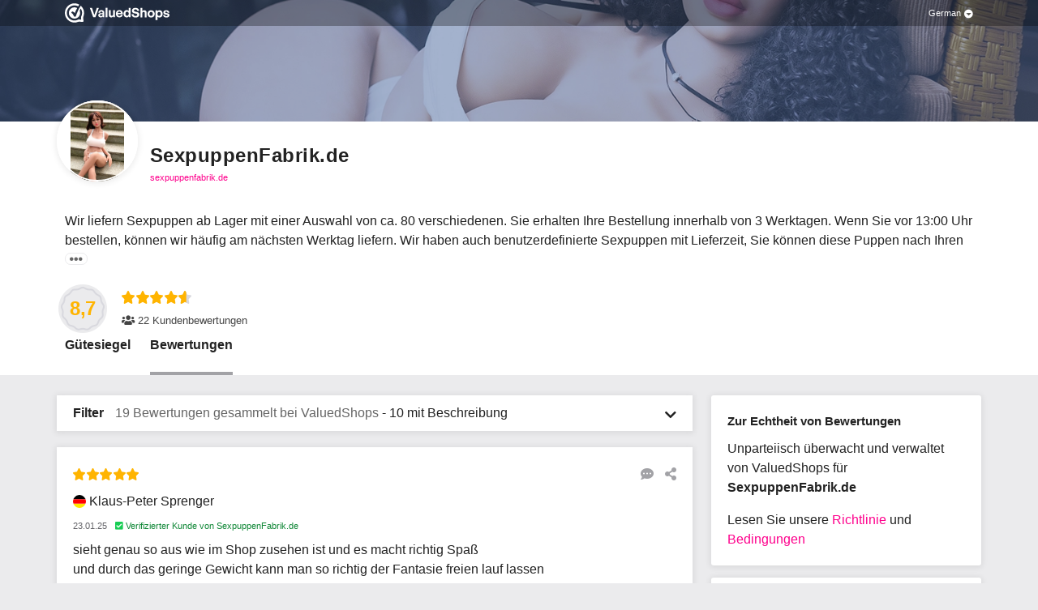

--- FILE ---
content_type: text/html; charset=UTF-8
request_url: https://www.valuedshops.de/webshop/SexpuppenFabrik-de_1209673/bewertungen
body_size: 845681
content:
<!DOCTYPE html>
<html lang="de"  prefix="og: https://ogp.me/ns#">
<head>
  <meta charset="utf-8">
<meta http-equiv="X-UA-Compatible" content="IE=edge">
<meta name="viewport" content="width=device-width, initial-scale=1, shrink-to-fit=no">
<script nonce="sWDa9Gg6IT" data-api="https://dashboard.webwinkelkeur.nl/e" data-domain="1">!function(){"use strict";var a=window.location,r=window.document,o=r.currentScript,l=o.getAttribute("data-api")||new URL(o.src).origin+"/api/event";function s(t,e){t&&console.warn("Ignoring Event: "+t),e&&e.callback&&e.callback()}function t(t,e){if(/^localhost$|^127(\.[0-9]+){0,2}\.[0-9]+$|^\[::1?\]$/.test(a.hostname)||"file:"===a.protocol)return s("localhost",e);if((window._phantom||window.__nightmare||window.navigator.webdriver||window.Cypress)&&!window.__plausible)return s(null,e);try{if("true"===window.localStorage.plausible_ignore)return s("localStorage flag",e)}catch(t){}var i={},n=(i.n=t,i.u=a.href,i.d=o.getAttribute("data-domain"),i.r=r.referrer||null,e&&e.meta&&(i.m=JSON.stringify(e.meta)),e&&e.props&&(i.p=e.props),new XMLHttpRequest);n.open("POST",l,!0),n.setRequestHeader("Content-Type","text/plain"),n.send(JSON.stringify(i)),n.onreadystatechange=function(){4===n.readyState&&e&&e.callback&&e.callback({status:n.status})}}var e=window.plausible&&window.plausible.q||[];window.plausible=t;for(var i,n=0;n<e.length;n++)t.apply(this,e[n]);function p(){i!==a.pathname&&(i=a.pathname,t("pageview"))}var c,u=window.history;u.pushState&&(c=u.pushState,u.pushState=function(){c.apply(this,arguments),p()},window.addEventListener("popstate",p)),"prerender"===r.visibilityState?r.addEventListener("visibilitychange",function(){i||"visible"!==r.visibilityState||p()}):p()}();</script>
  <base href="https://dashboard.webwinkelkeur.nl/webshops/reviews/1209673?lang=deu&amp;">
  <meta name="viewport" content="width=device-width, initial-scale=1">
  <link rel="icon" type="image/svg+xml" href="https://dashboard.webwinkelkeur.nl/favicon">
  <link rel="alternate icon" href="https://dashboard.webwinkelkeur.nl/favicon.ico">

      <title>Bewertungs&uuml;bersicht von SexpuppenFabrik.de</title>
        <meta name="description" content="Ist SexpuppenFabrik.de sicher? Lesen Sie 22 Rezension(en) &uuml;ber den Webshop und bilden Sie sich Ihre eigene Meinung.">
        <meta name="robots" content="max-snippet:116">
    
  <!-- Open Graph data -->
<meta property="og:title" content="Bewertungsübersicht von SexpuppenFabrik.de">
<meta property="og:type" content="website">
  <meta property="og:url" content="https://www.valuedshops.de/webshop/SexpuppenFabrik-de_1209673/bewertungen">
<meta property="og:image" content="https://dashboard.webwinkelkeur.nl/img/OpenGraph/valued.jpg">
<meta property="og:image:width" content="1360">
<meta property="og:image:height" content="710">
  <meta property="og:description" content="Ist SexpuppenFabrik.de sicher? Lesen Sie 22 Rezension(en) über den Webshop und bilden Sie sich Ihre eigene Meinung.">
<meta property="og:locale" content="de_DE">
      <meta property="og:locale:alternate" content="nl_NL">
  <meta property="fb:app_id" content="1000587841752580">

  <!-- Canonical and Alternate links -->
  <link rel="canonical" href="https://www.valuedshops.de/webshop/SexpuppenFabrik-de_1209673/bewertungen">
<link rel="alternate" hreflang="nl" href="https://www.webwinkelkeur.nl/webshop/SexpuppenFabrik-de_1209673/reviews">
<link rel="alternate" hreflang="x-default" href="https://www.valuedshops.de/webshop/SexpuppenFabrik-de_1209673/bewertungen">
<link rel="alternate" hreflang="de" href="https://www.valuedshops.de/webshop/SexpuppenFabrik-de_1209673/bewertungen">  <link rel="preload" type="text/css" href="https://dashboard.webwinkelkeur.nl/minify/stylesheet.css?f=%2Fcss%2Ffrontend%2Fmicromodal.css&amp;m=1768912353&amp;v=2" as="style" crossorigin="crossorigin" id="preload-stylesheet-696f7ccee263f"/>
<script nonce="sWDa9Gg6IT">document.getElementById("preload-stylesheet-696f7ccee263f").onload=function(){this.onload=null;this.rel='stylesheet';}</script>
  <style>/* global.css */ .cake-error{z-index:999999;position:relative;background:white;white-space:pre-wrap;max-width:calc(100vw - 20px);}</style>


      <!-- Use these until switch to scss -->
    <style>/* style.css */ @charset "UTF-8";html,body,div,span,applet,object,iframe,h1,h2,h3,h4,h5,h6,p,blockquote,pre,a,abbr,acronym,address,big,cite,code,del,dfn,em,img,ins,kbd,q,s,samp,small,strike,strong,sub,sup,tt,var,b,u,i,center,dl,dt,dd,ol,ul,li,fieldset,form,label,legend,table,caption,tbody,tfoot,thead,tr,th,td,article,aside,canvas,details,embed,figure,figcaption,footer,header,hgroup,menu,nav,output,ruby,section,summary,time,mark,audio,video{margin:0;padding:0;border:0;font-size:100%;font:inherit;vertical-align:baseline;}*,*:after,*:before{box-sizing:border-box;}*::placeholder{color:#c6c6c6;}html{color:#222222;font:400 13px -apple-system,BlinkMacSystemFont,'Segoe UI',Roboto,Helvetica,Arial,sans-serif;-webkit-font-smoothing:antialiased;-moz-osx-font-smoothing:grayscale;text-rendering:auto;-webkit-text-size-adjust:100%;-webkit-overflow-scrolling:touch;scroll-behavior:smooth;overflow:hidden;overflow-y:auto;}@media (min-width:1025px){html{font:400 16px -apple-system,BlinkMacSystemFont,'Segoe UI',Roboto,Helvetica,Arial,sans-serif;}}html.iframe{height:calc(100% - 60px);}@media (min-width:1025px){html.iframe{height:100%;}}body{background-color:#666666;line-height:1.5em;height:100%;padding-bottom:60px;overflow-y:auto;}@media (min-width:1025px){body{padding-bottom:0;}}h3{font-family:-apple-system,BlinkMacSystemFont,'Segoe UI',Roboto,Helvetica,Arial,sans-serif;font-weight:bold;font-size:15px;margin:10px 0;}p{margin-bottom:10px;}a{color:var(--main-color);cursor:pointer;text-decoration:none;-moz-transition:all 200ms ease;-o-transition:all 200ms ease;-webkit-transition:all 200ms ease;transition:all 200ms ease;}a:hover{color:#666666;}small,.small{color:#666666;font-size:11px;}em{font-style:italic;}strong,b{font-weight:bold;}code,pre{font-family:'courier new',monospace;}pre{overflow-x:auto;}abbr{border-bottom:1px dotted #a2a2a6;}del{text-decoration:line-through;}mark{background-color:#ffffb3;}hr{background-color:transparent;border:1px solid #d8d8de;clear:both;margin:10px 0;}ul,ol{margin:0;}ul{list-style-type:none;}ul.flags{line-height:2.5em;padding-top:10px;padding-bottom:10px;}ul.flags li span{vertical-align:middle;margin-right:5px;}ol{list-style:decimal;}.sr-only{border:0;clip:rect(0,0,0,0);height:1px;margin:-1px;overflow:hidden;padding:0;position:absolute;width:1px;}.sr-only-focusable:active,.sr-only-focusable:focus{clip:auto;height:auto;margin:0;overflow:visible;position:static;width:auto;}.text-truncate{display:inline-block;overflow:hidden;white-space:nowrap;text-overflow:ellipsis;}.ribbon{position:relative;margin:20px 0;}.ribbon.ribbon-border-left:before{content:'';position:absolute;left:-10px;top:0;background-color:#7ed321;width:5px;bottom:0;}.ribbon .ribbon-icon{padding:0;flex-shrink:0;}.ribbon .ribbon-icon.alt i{width:24px;height:24px;font-size:14px;line-height:26px;background:#a2a2a6;color:#fff;text-align:center;border-radius:3px;overflow:hidden;}.ribbon .ribbon-container .ribbon-item{display:flex;align-items:center;color:#444444;}.ribbon .ribbon-container .ribbon-item:hover dl dd{color:var(--main-color);}.ribbon .ribbon-container .ribbon-item .ribbon-icon img,.ribbon .ribbon-container .ribbon-item .ribbon-mark img{width:48px;height:48px;object-fit:contain;}.ribbon .ribbon-container .ribbon-item .ribbon-header{flex:1;margin-left:10px;}.ribbon .ribbon-container .ribbon-item .ribbon-header.ribbon-header-first{padding-left:0;}.ribbon .ribbon-container .ribbon-item .ribbon-header dl{margin:0;}.ribbon .ribbon-container .ribbon-item .ribbon-header dl dd{margin:0;}.ribbon .ribbon-container .ribbon-item .ribbon-header dl dd span{vertical-align:middle;}@media (min-width:1025px){.ribbon.ribbon-border-left:before{left:-20px;}.ribbon .ribbon-icon{padding-left:0;}}.section .section-inner,.section-inverse .section-inner,.app-footer .section-inner,.app-cta .section-inner{max-width:1140px;margin-left:auto;margin-right:auto;}.section,.section-inverse,.app-footer,.app-cta{padding-left:10px;padding-right:10px;padding-top:30px;padding-bottom:30px;display:block;position:relative;margin:0 auto;overflow:hidden;}.section:before,.section-inverse:before,.app-footer:before,.app-cta:before,.section:after,.section-inverse:after,.app-footer:after,.app-cta:after{content:'';display:table;}.section:after,.section-inverse:after,.app-footer:after,.app-cta:after{clear:both;}.section-inverse{background-color:#666666;color:#fff;}.section-inverse a{color:#fff;}.section-inverse .section-header .section-title{color:#fff;}.section-inverse .section-body{color:#fff;}.section-inverse .section-footer{color:#fff;}button::-moz-focus-inner,input::-moz-focus-inner{border:0;padding:0;}.button{-webkit-appearance:none;-moz-appearance:none;appearance:none;border:0;cursor:pointer;display:inline-flex;justify-content:space-between;align-items:baseline;-webkit-font-smoothing:antialiased;-moz-osx-font-smoothing:grayscale;text-decoration:none;vertical-align:bottom;position:relative;font-size:15px;border-radius:3rem;line-height:1rem;padding:0.88rem 2.33rem;text-align:left;}.full.button{width:100%;}@media (min-width:1025px){.full.button{width:auto;}}.button:focus{outline:0;}.button i{padding-left:20px;float:right;}.button{background:var(--main-color);color:#fff;}.button.green{background:#7ed321;}.button.margin{margin-top:10px;margin-bottom:10px;}.button:before{content:'';position:absolute;box-shadow:0 0 0 15px rgba(0,0,0,0);background-clip:padding-box;display:block;top:-1px;left:-1px;right:-1px;bottom:-1px;transition:all 0.33s ease;border-radius:3px;border-radius:3rem;}.button:hover{background:#222222;color:#fff;}.button:hover:before{box-shadow:0 0 0 2px rgba(0,0,0,0.06);}.button:active,.button:focus{background:var(--main-color-darker);color:#fff;}.button--facebook{background:#3b5998;}.button--facebook:hover{background:#222222;}.button--facebook:active,.button--facebook:focus{background:#3b5998;}.button--twitter{background:#14acec;}.button--twitter:hover{background:#222222;}.button--twitter:active,.button--twitter:focus{background:#14acec;}.button--underlined{font-weight:bold;position:relative;}.button--underlined:before{content:'';height:3px;background-color:#d8d8de;position:absolute;left:0;right:0;bottom:-3px;}.button-form{color:#222222;display:block;}.button-form:hover{color:var(--main-color);}.button-form i{margin-left:3.33333px;vertical-align:middle;}.button-group{overflow:visible;margin:10px auto;}.button-group .button-group-half{float:left;width:50%;margin-left:0%;margin-right:0%;}.button-group .button-group-half:last-of-type{float:left;width:47.91667%;margin-left:2.08333%;margin-right:0%;}input[type='search']{-webkit-appearance:textfield;}input[type='search']::-webkit-search-decoration{-webkit-appearance:none;}input[type='text'],input[type='number'],input[type='password'],input[type='search'],input[type='email'],input[type='tel'],input[type='url'],textarea,select{-webkit-appearance:none;-moz-appearance:none;appearance:none;border:none;border-bottom:1px solid #d8d8de;border-radius:0;color:inherit;display:block;font-family:-apple-system,BlinkMacSystemFont,'Segoe UI',Roboto,Helvetica,Arial,sans-serif;font-size:16px;line-height:1.5em;margin:0;vertical-align:baseline;width:100%;color:#666666;}input[type='text']:focus,input[type='number']:focus,input[type='password']:focus,input[type='search']:focus,input[type='email']:focus,input[type='tel']:focus,input[type='url']:focus,textarea:focus,select:focus{border:none;border-bottom:1px solid #d8d8de;outline:0;}input[type='text'],input[type='number'],input[type='password'],input[type='search'],input[type='email'],input[type='tel'],input[type='url']{padding:10px 0 10px 0;}textarea{display:block;overflow:auto;resize:vertical;vertical-align:top;min-height:125px;}select{-webkit-appearance:menulist;height:2.85rem;}select[multiple]{-webkit-appearance:none;height:auto;}legend{border:0;display:block;}input[type='checkbox']{width:1.5rem;height:1.5rem;position:relative;cursor:pointer;}input[type='checkbox']:before{content:'';top:0;left:0;width:1.5rem;height:1.5rem;background-color:#fff;border:1px solid #a2a2a6;border-radius:3px;position:absolute;}input[type='checkbox']:after{content:'\f00c';color:var(--main-color);padding:0.25rem;font-size:1rem;font-family:'Font Awesome 5 Pro';top:0;left:0;width:1.5rem;height:1.5rem;border:1px solid var(--main-color);border-radius:3px;position:absolute;opacity:0;transition:opacity 0.2s ease;}input[type='checkbox']:hover:before{border-color:var(--main-color);box-shadow:0px 2px 2px rgba(0,0,0,0.1);}input[type='checkbox']:checked:after{opacity:1;}@media (min-width:1025px){input[type='checkbox']{width:1rem;height:1rem;}input[type='checkbox']:before,input[type='checkbox']:after{width:1rem;height:1rem;font-size:0.5rem;}}.file-upload-wrapper{position:relative;overflow:hidden;display:block;width:100%;margin-top:10px;}.file-upload-wrapper .file-upload-button{border:1px dashed #d8d8de;color:var(--main-color);background-color:white;padding:20px 20px;font-size:1rem;width:100%;cursor:pointer;}.file-upload-wrapper input[type='file']{font-size:100px;position:absolute;left:0;top:0;opacity:0;}dl{margin:20px 0;position:relative;}dl.dl-alt dt{font-size:13px;color:#444444;}@media (min-width:1025px){dl.dl-alt dt{font-size:14px;}}dl.dl-alt dd{font-size:11px;color:#666666;}@media (min-width:1025px){dl.dl-alt dd{font-size:13px;}}dl.dl-external dt{font-weight:normal;}dl.dl-external dd{font-family:-apple-system,BlinkMacSystemFont,'Segoe UI',Roboto,Helvetica,Arial,sans-serif;font-weight:bold;}dl .dt-icon{float:left;display:inline-block;width:24px;height:24px;font-size:14px;line-height:26px;background:#a2a2a6;color:#fff;text-align:center;border-radius:3px;margin:0 10px 0 0;overflow:hidden;}dl dt{display:block;font-size:11px;line-height:1em;margin-bottom:3.33333px;color:#666666;}dl dd{display:block;margin:0 0 15px 0;color:#444444;transition:all 200ms ease;}dl dd a{color:#222222;}dl dd a:hover{color:var(--main-color);}dl dd br{clear:both;}.mark{display:block;color:#222222;border-radius:100%;padding:0 6.66667px 0 6.66667px;font-family:-apple-system,BlinkMacSystemFont,'Segoe UI',Roboto,Helvetica,Arial,sans-serif;font-weight:bold;min-width:35px;min-height:35px;line-height:35px;border-radius:50%;text-align:center;}.mark i{color:#ffb400;}.mark.alt{background-color:#a2a2a6;color:#fff;}.text-center{text-align:center;}@media (min-width:1025px){.hidden-desktop{display:none;}}.icon-check{color:#7ed321;}.app-wrapper{height:100%;min-width:300px;background:#ebebed;position:relative;}.app-wrapper.write-review{background:transparent;padding-bottom:0;}@media (min-width:1025px){.app-wrapper{height:100%;padding-bottom:0;}}.app-wrapper .app-header{position:relative;z-index:1;}.app-wrapper .main{position:relative;z-index:5;}.app-wrapper .app-cta{position:relative;z-index:4;}.app-wrapper .app-footer{position:relative;z-index:3;}.app-header{position:relative;}.app-header .app-header-inner{color:#fff;}.app-header .app-header-inner .app-topbar{position:absolute;z-index:1000;left:0;right:0;text-align:center;background:rgba(0,0,0,0.3);overflow:hidden;height:32px;}.app-header .app-header-inner .app-topbar .app-topbar-inner{max-width:1140px;margin:0 auto;position:relative;}.app-header .app-header-inner .app-topbar .app-topbar-inner .app-logo{display:inline-block;margin:0 10px;vertical-align:middle;transition:all 200ms ease;filter:brightness(0) invert(1);}.app-header .app-header-inner .app-topbar .app-topbar-inner .app-logo img{width:129px;height:32px;}.app-header .app-header-inner .app-topbar .app-topbar-inner .app-logo:hover{filter:none;}@media (min--moz-device-pixel-ratio:1.3),(-o-min-device-pixel-ratio:2.6 / 2),(-webkit-min-device-pixel-ratio:1.3),(min-device-pixel-ratio:1.3),(min-resolution:1.3dppx){.app-header .app-header-inner .app-topbar .app-topbar-inner .app-logo:hover{filter:none;}}.app-header .app-header-inner .app-topbar .app-topbar-inner .lang{position:absolute;top:0;right:0;margin-right:10px;font-size:11px;}.app-header .app-header-inner .app-topbar .app-topbar-inner .lang:after{content:'\f32d';font-family:'Font Awesome 5 Pro';position:absolute;top:calc(50% - 11px);right:0;z-index:5;}.app-header .app-header-inner .app-topbar .app-topbar-inner .lang select{padding-right:15px;-webkit-appearance:none;-ms-appearance:none;-moz-appearance:none;appearance:none;background:transparent;color:#fff;border:none;font-size:9px;line-height:32px;height:32px;width:100%;margin:0;border-radius:0;position:relative;cursor:pointer;z-index:10;}@media (min-width:1025px){.app-header .app-header-inner .app-topbar .app-topbar-inner .lang select{font-size:11px;}}.app-header .app-header-inner .app-topbar .app-topbar-inner .lang select option{color:initial;}.app-header .app-header-inner .profile-hero{height:105px;background-color:#666666;background-position:center center;background-repeat:no-repeat;background-size:cover;background-blend-mode:multiply;}.app-header .app-header-inner .profile-hero .profile-hero-overlay{width:100%;height:100%;opacity:0.6;}.app-header .app-header-inner .write-review-desktop-header{display:none;}@media screen and (min-width:1025px){.app-header .app-header-inner .write-review-desktop-header{display:block;width:100%;padding-top:32px;margin-bottom:20px;}.app-header .app-header-inner .write-review-desktop-header .write-review-desktop-header-inner{max-width:1140px;margin:0 auto;padding:20px 0;text-align:center;}.app-header .app-header-inner .write-review-desktop-header .write-review-desktop-header-inner .write-review-title{font-family:-apple-system,BlinkMacSystemFont,'Segoe UI',Roboto,Helvetica,Arial,sans-serif;font-weight:600;font-size:18px;}}@media (min-width:1025px){.app-header .app-header-inner .app-topbar{text-align:left;}.app-header .app-header-inner .profile-hero{height:150px;}}.app-footer{padding-top:45px;padding-bottom:30px;background-color:#fff;}.app-footer .section-body{display:flex;}.app-footer .section-body .app-footer-col{flex:1;}.app-footer .section-body .app-footer-col .footer-link:first-of-type::before{content:'-';color:#222222;margin-right:0.3rem;}.app-footer .section-body .app-footer-col .footer-link:nth-child(2)::before{content:'&';color:#222222;margin-right:0.3rem;}@media (min-width:1025px){.app-footer{padding-top:80px;padding-bottom:80px;}}.app-tabs{width:100%;height:60px;border-top:1px rgba(216,216,222,0.75) solid;position:fixed;bottom:0;left:0;right:0;z-index:10;background:#fff;-webkit-box-shadow:0 1px 7px 2px rgba(0,0,0,0.07);box-shadow:0 1px 7px 2px rgba(0,0,0,0.07);}@media (min-width:1025px){.app-tabs{display:none;}}.app-tabs ul.app-tabs-inner{display:flex;flex-direction:row;align-items:center;justify-content:center;margin:0 10px;}.app-tabs ul.app-tabs-inner li{list-style:none;flex:1;}.app-tabs ul.app-tabs-inner li a{display:block;overflow:hidden;text-align:center;height:60px;border-bottom:5px #fff solid;}.app-tabs ul.app-tabs-inner li a .app-tab-icon{font-size:20px;color:#222;clear:both;margin-top:10px;}.app-tabs ul.app-tabs-inner li a .app-tab-label{font-size:11px;color:#222;display:block;line-height:1em;}.app-tabs ul.app-tabs-inner li.is-active a{border-bottom:5px var(--main-color) solid;}.app-tabs ul.app-tabs-inner li.is-active .app-tab-icon{color:var(--main-color);}.app-tabs ul.app-tabs-inner li.is-active .app-tab-label{color:var(--main-color);}.app-tabs-desktop{display:none;overflow:hidden;width:100%;align-self:end;}.app-tabs-desktop ul.app-tabs-inner{margin:0;padding-left:10px;}.app-tabs-desktop ul.app-tabs-inner li{list-style:none;display:inline-block;margin-left:20px;}.app-tabs-desktop ul.app-tabs-inner li:first-child{margin-left:0;}.app-tabs-desktop ul.app-tabs-inner li a{font-weight:bold;color:#222222;padding-bottom:25px;font-size:16px;display:block;position:relative;-moz-transition:all 200ms ease;-o-transition:all 200ms ease;-webkit-transition:all 200ms ease;transition:all 200ms ease;}.app-tabs-desktop ul.app-tabs-inner li a:after{content:'';-moz-transition:all 200ms ease;-o-transition:all 200ms ease;-webkit-transition:all 200ms ease;transition:all 200ms ease;}.app-tabs-desktop ul.app-tabs-inner li a:hover{-moz-transition:all 200ms ease;-o-transition:all 200ms ease;-webkit-transition:all 200ms ease;transition:all 200ms ease;color:#444444;}.app-tabs-desktop ul.app-tabs-inner li a:hover:after{content:'';position:absolute;left:0;right:0;bottom:0;height:4px;background-color:#d8d8de;-moz-transition:all 200ms ease;-o-transition:all 200ms ease;-webkit-transition:all 200ms ease;transition:all 200ms ease;}.app-tabs-desktop ul.app-tabs-inner li.is-active a:after{content:'';position:absolute;left:0;right:0;bottom:0;height:4px;background-color:#a2a2a6;}@media (min-width:1025px){.app-tabs-desktop{display:block;}}.app-cta{padding-bottom:50px;position:relative;overflow:visible;background-color:#ebebed;}.app-cta .section-inner .section-header{margin-bottom:10px;}.app-cta .section-inner .section-header .cta-title{font-weight:bold;font-family:-apple-system,BlinkMacSystemFont,'Segoe UI',Roboto,Helvetica,Arial,sans-serif;color:#222222;}.app-cta .section-inner .section-body .column{float:left;width:50%;margin-left:0%;margin-right:0%;}.app-cta .section-inner .section-body .column:first-of-type{float:left;width:47.91667%;margin-left:0%;margin-right:2.08333%;}.app-cta .section-inner .section-body .column ul{list-style-type:none;line-height:2.1em;}.app-cta .section-inner .section-body .column ul.checklist{font-size:11px;}.app-cta .section-inner .section-body .column ul.checklist li{margin-right:0.5rem;}.app-cta .section-inner .section-body .column ul.checklist li i{color:#7ed321;padding-right:3px;}.app-cta .section-inner .section-footer{float:left;width:100%;margin-left:0%;margin-right:0%;position:absolute;bottom:-18px;right:0;left:0;max-width:1140px;margin:auto;text-align:right;}@media screen and (min-width:768px){.app-cta .section-inner .section-footer{text-align:center;}}.app-cta .section-inner .section-footer .button{margin-right:10px;}@media (min-width:1025px){.app-cta{padding-top:80px;padding-bottom:80px;}.app-cta .section-inner .section-header .cta-title{font-size:20px;}.app-cta .section-inner .section-body .column{float:left;width:100%;margin-left:0%;margin-right:0%;margin-top:10px;}.app-cta .section-inner .section-body .column:first-of-type{float:left;width:100%;margin-left:0%;margin-right:0%;margin-top:0;}.app-cta .section-inner .section-body .column ul.checklist li{display:inline;}.app-cta .section-inner .section-body .column ul.checklist li:nth-child(2):after{content:'\A';white-space:pre;}.app-cta .section-inner .section-footer{text-align:left;}}.app-sidebar-item{background-color:#fff;overflow:hidden;padding:20px;}.app-sidebar-item:first-child{margin-top:10px;}.app-sidebar-item.padding-l{padding-top:50px;padding-bottom:50px;}.app-sidebar-item .button{width:100%;margin:5px 0 5px 0;}.app-sidebar-item .sidebar-header img{max-width:48px;height:auto;}.app-sidebar-item .sidebar-header img.center-img{display:block;margin:0 auto;}.app-sidebar-item .sidebar-header .sidebar-title{color:#222222;font-family:-apple-system,BlinkMacSystemFont,'Segoe UI',Roboto,Helvetica,Arial,sans-serif;font-size:15px;font-weight:900;margin-bottom:10px;}.app-sidebar-item .sidebar-body{overflow:hidden;}.app-sidebar-item .sidebar-body select{margin:10px 0;}.app-sidebar-item .sidebar-body p{font-size:13px;}@media (min-width:1025px){.app-sidebar-item .sidebar-body p{font-size:13px;line-height:1.75em;}}.app-sidebar-item .sidebar-body dl.dl-alt dt{font-size:13px;}@media (min-width:1025px){.app-sidebar-item .sidebar-body dl.dl-alt dt{font-size:14px;}}.app-sidebar-item .sidebar-body dl.dl-alt dd{font-size:11px;}@media (min-width:1025px){.app-sidebar-item .sidebar-body dl.dl-alt dd{font-size:13px;}}.app-sidebar-item .sidebar-body dl dt{margin-bottom:5px;}@media (min-width:1025px){.app-sidebar-item .sidebar-body dl dt{font-size:11px;}}.app-sidebar-item .sidebar-body dl dd{line-height:1.33em;}@media (min-width:1025px){.app-sidebar-item .sidebar-body dl dd{font-size:14px;}}.app-sidebar .sidebar-body .ribbon-item{align-items:start;}.app-sidebar-item .sidebar-footer{margin-top:1rem;}@media screen and (min-width:768px){.app-sidebar{border-left:1px solid #ebebed;}.app-sidebar-item{border:none;margin-bottom:15px;-webkit-box-shadow:0 1px 7px 2px rgba(0,0,0,0.07);box-shadow:0 1px 7px 2px rgba(0,0,0,0.07);}}@media (min-width:1025px){.app-sidebar{margin-bottom:7px;}.app-sidebar.bottom{float:left;width:100%;margin-left:0%;margin-right:0%;}.app-sidebar-item{margin-top:0;border-radius:3px;}.app-sidebar-item:first-of-type{margin-top:25px;}.app-sidebar-item:last-of-type{margin-bottom:0;}}.profile{background-color:#ebebed;}.profile .profile-body{background-color:#fff;margin-top:10px;}.profile .profile-body .profile-body-inner{max-width:1140px;margin:0 auto;overflow:auto;overflow-x:hidden;}.profile .profile-body .profile-body-inner .profile-badges{margin-bottom:10px;}.profile .profile-body .profile-body-inner .profile-badges .profile-header{padding:10px;background:#fff;}.profile .profile-body .profile-body-inner .profile-badges .profile-footer{background:#fff;}.profile .profile-body .profile-body-inner .profile-badges .profile-footer .profile-footer-inner{padding:10px;text-align:right;}.profile .profile-body .profile-body-inner .profile-badges .profile-footer .profile-footer-inner a{color:#222222;}.profile .profile-body .profile-body-inner .profile-badges .profile-footer .profile-footer-inner a i{padding-left:3.33333px;}.profile .profile-body .profile-body-inner .profile-badges .profile-footer .profile-footer-inner a:hover{color:var(--main-color);}@media screen and (max-width:500px){.ribbon .ribbon-container .ribbon-item .ribbon-header dl dd span.name{max-width:180px;}}@media screen and (min-width:768px){.profile .profile-body{margin-top:0;}.profile,.reviews{.profile-head .profile-head-inner,.profile-body .profile-body-inner{display:grid;grid-template-columns:1fr 300px;}.profile-body .profile-body-inner{grid-gap:1rem;background-color:#ebebed;}.profile-body .profile-body-inner .profile-badges{box-shadow:0 1px 7px 2px rgba(0,0,0,0.07);margin-top:10px;}}.profile .profile-body .profile-body-inner .profile-badges .profile-footer:before{content:'';position:relative;display:block;top:0;left:0;right:0;width:100%;height:1px;background:#ebebed;}.profile .profile-body .profile-body-inner .profile-badges .profile-footer .profile-footer-inner{padding:10px;}.profile .profile-head{border-bottom:1px solid #ebebed;}.ribbon .ribbon-container .ribbon-item .ribbon-header dl dd span.name{max-width:275px;}}.profile .profile-head .profile-head-inner .profile-head-main{margin-right:0;width:100%;}@media (min-width:1025px){.reviews,.profile{.profile-head .profile-head-inner,.profile-body .profile-body-inner{grid-template-columns:1fr 325px;}.profile-head .profile-head-inner{grid-template-rows:1fr minmax(0.25fr,50px);grid-gap:0 1rem;}.profile-head{min-height:100px;padding-bottom:0;}}.profile .profile-head .profile-head-inner .profile-head-main .profile-head-avatar{width:100px;height:100px;margin-top:-26px;}.profile .profile-head .profile-head-inner .profile-head-main .profile-head-avatar.profile-head-avatar_placeholder{line-height:100px;}.profile .profile-head .profile-head-inner .profile-head-main .profile-head-avatar.profile-head-avatar_image .avatar_image-wrapper{width:100px;height:100px;}.profile .profile-head .profile-head-inner .profile-head-main .profile-head-info{margin-left:115px;min-height:74px;word-break:break-all;padding-top:30px;}.profile .profile-head .profile-head-inner .profile-head-main .profile-head-description{padding-top:20px;}.profile .profile-body{overflow:auto;padding-left:10px;padding-right:10px;background-color:#ebebed;padding-bottom:10px;}.profile .profile-body .profile-body-inner{overflow:visible;}.profile .profile-body .profile-body-inner .profile-badges{box-shadow:0 1px 7px 2px rgba(0,0,0,0.07);border-radius:3px;overflow:visible;margin-top:25px;}.profile .profile-body .profile-body-inner .profile-badges .profile-footer .profile-footer-inner{padding:30px 20px;}.profile .profile-body .profile-body-inner .profile-badges .profile-header{display:none;}}.profile .profile-head,.reviews .profile-head,.company .profile-head{background:#fff;padding:0 10px 5px 10px;min-height:64px;position:relative;}.profile .profile-head .profile-head-inner,.reviews .profile-head .profile-head-inner,.company .profile-head .profile-head-inner{max-width:1140px;margin:0 auto;overflow-y:auto;overflow-x:hidden;}.profile .profile-head .profile-head-inner .profile-head-main .profile-head-avatar,.reviews .profile-head .profile-head-inner .profile-head-main .profile-head-avatar,.company .profile-head .profile-head-inner .profile-head-main .profile-head-avatar{position:absolute;margin-top:-10px;width:64px;height:64px;border-radius:100%;overflow:hidden;background:#fff !important;box-shadow:0 1px 7px 2px rgba(0,0,0,0.07);}.profile-head .profile-head-inner .profile-head-main .profile-head-avatar::before{content:'';position:absolute;inset:0;width:100%;height:100%;border-radius:50%;border:2px solid white;}.profile .profile-head .profile-head-inner .profile-head-main .profile-head-avatar.profile-head-avatar_placeholder,.reviews .profile-head .profile-head-inner .profile-head-main .profile-head-avatar.profile-head-avatar_placeholder,.company .profile-head .profile-head-inner .profile-head-main .profile-head-avatar.profile-head-avatar_placeholder{background:#d8d8de;color:#666666;font-family:-apple-system,BlinkMacSystemFont,'Segoe UI',Roboto,Helvetica,Arial,sans-serif;font-size:18px;font-weight:700;text-align:center;line-height:62px;}.profile .profile-head .profile-head-inner .profile-head-main .profile-head-avatar.profile-head-avatar_placeholder .avatar_placeholder-wrapper .initials,.reviews .profile-head .profile-head-inner .profile-head-main .profile-head-avatar.profile-head-avatar_placeholder .avatar_placeholder-wrapper .initials,.company .profile-head .profile-head-inner .profile-head-main .profile-head-avatar.profile-head-avatar_placeholder .avatar_placeholder-wrapper .initials{text-transform:uppercase;}.profile .profile-head .profile-head-inner .profile-head-main .profile-head-avatar.profile-head-avatar_image .avatar_image-wrapper,.reviews .profile-head .profile-head-inner .profile-head-main .profile-head-avatar.profile-head-avatar_image .avatar_image-wrapper,.company .profile-head .profile-head-inner .profile-head-main .profile-head-avatar.profile-head-avatar_image .avatar_image-wrapper{white-space:nowrap;text-align:center;width:64px;height:64px;background:#fff;}.profile .profile-head .profile-head-inner .profile-head-main .profile-head-avatar.profile-head-avatar_image .avatar_image-wrapper .helper,.reviews .profile-head .profile-head-inner .profile-head-main .profile-head-avatar.profile-head-avatar_image .avatar_image-wrapper .helper,.company .profile-head .profile-head-inner .profile-head-main .profile-head-avatar.profile-head-avatar_image .avatar_image-wrapper .helper{display:inline-block;height:100%;vertical-align:middle;}.profile .profile-head .profile-head-inner .profile-head-main .profile-head-info,.reviews .profile-head .profile-head-inner .profile-head-main .profile-head-info,.company .profile-head .profile-head-inner .profile-head-main .profile-head-info{position:relative;padding-top:12.5px;margin-left:74px;}.profile .profile-head .profile-head-inner .profile-head-main .profile-head-info .profile-head-title,.reviews .profile-head .profile-head-inner .profile-head-main .profile-head-info .profile-head-title,.company .profile-head .profile-head-inner .profile-head-main .profile-head-info .profile-head-title{font-family:-apple-system,BlinkMacSystemFont,'Segoe UI',Roboto,Helvetica,Arial,sans-serif;font-size:16px;font-weight:900;}.profile .profile-head .profile-head-inner .profile-head-main .profile-head-info .profile-head-meta,.reviews .profile-head .profile-head-inner .profile-head-main .profile-head-info .profile-head-meta,.company .profile-head .profile-head-inner .profile-head-main .profile-head-info .profile-head-meta{padding-top:2.5px;font-size:11px;margin-bottom:5px;}.profile .profile-head .profile-head-inner .profile-head-main .profile-head-info .profile-head-meta .profile-head-url,.reviews .profile-head .profile-head-inner .profile-head-main .profile-head-info .profile-head-meta .profile-head-url,.company .profile-head .profile-head-inner .profile-head-main .profile-head-info .profile-head-meta .profile-head-url{color:#222222;margin-right:10px;}.profile .profile-head .profile-head-inner .profile-head-main .profile-head-info .profile-head-meta .profile-head-claim,.reviews .profile-head .profile-head-inner .profile-head-main .profile-head-info .profile-head-meta .profile-head-claim,.company .profile-head .profile-head-inner .profile-head-main .profile-head-info .profile-head-meta .profile-head-claim{display:inline-block;word-break:keep-all;}.profile .profile-head .profile-head-inner .profile-head-main .profile-head-description,.reviews .profile-head .profile-head-inner .profile-head-main .profile-head-description,.company .profile-head .profile-head-inner .profile-head-main .profile-head-description{margin:10px 0 0 0;overflow:hidden;word-wrap:break-word;}.profile .profile-head .profile-head-inner .profile-head-main .profile-head-description .profile-head-description-collapse,.reviews .profile-head .profile-head-inner .profile-head-main .profile-head-description .profile-head-description-collapse,.company .profile-head .profile-head-inner .profile-head-main .profile-head-description .profile-head-description-collapse{min-height:1.5rem;height:auto;overflow:hidden;-moz-transition:all 200ms ease;-o-transition:all 200ms ease;-webkit-transition:all 200ms ease;transition:all 200ms ease;}.profile .profile-head .profile-head-inner .profile-head-main .profile-head-description .profile-head-description-collapse p,.reviews .profile-head .profile-head-inner .profile-head-main .profile-head-description .profile-head-description-collapse p,.company .profile-head .profile-head-inner .profile-head-main .profile-head-description .profile-head-description-collapse p{margin-bottom:10px;}.profile .profile-head .profile-head-inner .profile-head-main .profile-head-description .profile-head-description-collapse .profile-head-tags,.reviews .profile-head .profile-head-inner .profile-head-main .profile-head-description .profile-head-description-collapse .profile-head-tags,.company .profile-head .profile-head-inner .profile-head-main .profile-head-description .profile-head-description-collapse .profile-head-tags{color:#666666;font-size:13px;margin-top:15px;}.profile .profile-head .profile-head-inner .profile-head-main .profile-head-description .profile-head-description-collapse .profile-head-tags a,.reviews .profile-head .profile-head-inner .profile-head-main .profile-head-description .profile-head-description-collapse .profile-head-tags a,.company .profile-head .profile-head-inner .profile-head-main .profile-head-description .profile-head-description-collapse .profile-head-tags a{color:#666666;}.profile .profile-head .profile-head-inner .profile-head-main .profile-head-description .profile-head-description-collapse.is-open,.reviews .profile-head .profile-head-inner .profile-head-main .profile-head-description .profile-head-description-collapse.is-open,.company .profile-head .profile-head-inner .profile-head-main .profile-head-description .profile-head-description-collapse.is-open{max-height:100rem;height:auto;overflow:visible;}.profile .profile-head .profile-head-inner .profile-head-main .profile-head-description-toggle,.reviews .profile-head .profile-head-inner .profile-head-main .profile-head-description-toggle,.company .profile-head .profile-head-inner .profile-head-main .profile-head-description-toggle{display:block;color:#666666;border-radius:1em;padding:0 5px;transition:200ms ease;transition-property:color,background-color;text-align:center;cursor:pointer;visibility:visible;}.profile .profile-head .profile-head-inner .profile-head-main .profile-head-description-toggle.is-open,.reviews .profile-head .profile-head-inner .profile-head-main .profile-head-description-toggle.is-open,.company .profile-head .profile-head-inner .profile-head-main .profile-head-description-toggle.is-open{visibility:hidden;}.profile .profile-head .profile-head-inner .profile-head-aside,.reviews .profile-head .profile-head-inner .profile-head-aside,.company .profile-head .profile-head-inner .profile-head-aside{display:none;}@media (min-width:1025px){.profile .profile-head,.reviews .profile-head,.company .profile-head{min-height:100px;padding-bottom:0;}.profile .profile-head .profile-head-inner .profile-head-main .profile-head-avatar,.reviews .profile-head .profile-head-inner .profile-head-main .profile-head-avatar,.company .profile-head .profile-head-inner .profile-head-main .profile-head-avatar{width:100px;height:100px;margin-top:-26px;}.profile .profile-head .profile-head-inner .profile-head-main .profile-head-avatar.profile-head-avatar_placeholder,.reviews .profile-head .profile-head-inner .profile-head-main .profile-head-avatar.profile-head-avatar_placeholder,.company .profile-head .profile-head-inner .profile-head-main .profile-head-avatar.profile-head-avatar_placeholder{line-height:100px;}.profile .profile-head .profile-head-inner .profile-head-main .profile-head-avatar.profile-head-avatar_image .avatar_image-wrapper,.reviews .profile-head .profile-head-inner .profile-head-main .profile-head-avatar.profile-head-avatar_image .avatar_image-wrapper,.company .profile-head .profile-head-inner .profile-head-main .profile-head-avatar.profile-head-avatar_image .avatar_image-wrapper{width:100px;height:100px;}.profile .profile-head .profile-head-inner .profile-head-main .profile-head-info,.reviews .profile-head .profile-head-inner .profile-head-main .profile-head-info,.company .profile-head .profile-head-inner .profile-head-main .profile-head-info{margin-left:115px;min-height:74px;word-break:break-all;padding-top:30px;}.profile .profile-head .profile-head-inner .profile-head-main .profile-head-info .profile-head-title,.reviews .profile-head .profile-head-inner .profile-head-main .profile-head-info .profile-head-title,.company .profile-head .profile-head-inner .profile-head-main .profile-head-info .profile-head-title{font-size:24px;letter-spacing:0.02em;}.profile .profile-head .profile-head-inner .profile-head-main .profile-head-description,.reviews .profile-head .profile-head-inner .profile-head-main .profile-head-description,.company .profile-head .profile-head-inner .profile-head-main .profile-head-description{padding-top:20px;padding-left:10px;}.profile .profile-head .profile-head-inner .profile-head-main .profile-head-description .profile-head-description-toggle,.reviews .profile-head .profile-head-inner .profile-head-main .profile-head-description .profile-head-description-toggle,.company .profile-head .profile-head-inner .profile-head-main .profile-head-description .profile-head-description-toggle{margin-top:10px;position:relative;z-index:1;cursor:pointer;text-align:left;top:-0.5em;padding-left:0;}.profile .profile-head .profile-head-inner .profile-head-main .profile-head-description .profile-head-description-toggle:hover,.reviews .profile-head .profile-head-inner .profile-head-main .profile-head-description .profile-head-description-toggle:hover,.company .profile-head .profile-head-inner .profile-head-main .profile-head-description .profile-head-description-toggle:hover{background-color:unset;}.profile .profile-head .profile-head-inner .profile-head-main .profile-head-description .profile-head-description-toggle:hover i,.reviews .profile-head .profile-head-inner .profile-head-main .profile-head-description .profile-head-description-toggle:hover i,.company .profile-head .profile-head-inner .profile-head-main .profile-head-description .profile-head-description-toggle:hover i{background-color:#d8d8de;}.profile .profile-head .profile-head-inner .profile-head-main .profile-head-description .profile-head-description-toggle:after,.reviews .profile-head .profile-head-inner .profile-head-main .profile-head-description .profile-head-description-toggle:after,.company .profile-head .profile-head-inner .profile-head-main .profile-head-description .profile-head-description-toggle:after{content:'';position:absolute;height:1px;left:0;right:40%;top:calc(50% - 0.5px);background:#fff;}.profile .profile-head .profile-head-inner .profile-head-main .profile-head-description .profile-head-description-toggle i,.reviews .profile-head .profile-head-inner .profile-head-main .profile-head-description .profile-head-description-toggle i,.company .profile-head .profile-head-inner .profile-head-main .profile-head-description .profile-head-description-toggle i{padding:2.5px 5px 2.5px 5px;border:1px solid #ebebed;line-height:0.5em;border-radius:1em;background:#fff;position:relative;z-index:2;-moz-transition:all 200ms ease;-o-transition:all 200ms ease;-webkit-transition:all 200ms ease;transition:all 200ms ease;}.profile .profile-head .profile-head-inner .profile-head-aside .profile-status,.reviews .profile-head .profile-head-inner .profile-head-aside .profile-status,.company .profile-head .profile-head-inner .profile-head-aside .profile-status{line-height:4.5em;}.profile .profile-head .profile-head-inner .profile-head-aside .profile-status,.reviews .profile-head .profile-head-inner .profile-head-aside .profile-status,.company .profile-head .profile-head-inner .profile-head-aside .profile-status{display:table;width:100%;}.profile .profile-head .profile-head-inner .profile-head-aside .profile-status dl,.reviews .profile-head .profile-head-inner .profile-head-aside .profile-status dl,.company .profile-head .profile-head-inner .profile-head-aside .profile-status dl{display:table-cell;vertical-align:middle;margin:10px 0;}.profile .profile-head .profile-head-inner .profile-head-aside .profile-status dl dt,.reviews .profile-head .profile-head-inner .profile-head-aside .profile-status dl dt,.company .profile-head .profile-head-inner .profile-head-aside .profile-status dl dt{color:#222222;font-size:16px;font-weight:bold;white-space:normal;}.profile .profile-head .profile-head-inner .profile-head-aside .profile-status dl dd,.reviews .profile-head .profile-head-inner .profile-head-aside .profile-status dl dd,.company .profile-head .profile-head-inner .profile-head-aside .profile-status dl dd{line-height:1em;margin-bottom:2.5px;font-size:13px;color:#444444;padding-top:10px;}.profile .profile-head .profile-head-inner .profile-head-aside .profile-status .profile-status-image,.reviews .profile-head .profile-head-inner .profile-head-aside .profile-status .profile-status-image,.company .profile-head .profile-head-inner .profile-head-aside .profile-status .profile-status-image{max-width:55px;max-height:55px;width:100%;height:auto;}.profile .profile-head .profile-head-inner .profile-head-aside .profile-status.vertical{flex-flow:column nowrap;}.profile .profile-head .profile-head-inner .profile-head-aside .profile-status.vertical .profile-status-image,.company .profile-head .profile-head-inner .profile-head-aside .profile-status.vertical .profile-status-image{align-self:start;width:auto;max-width:unset;margin:0 0 0.5rem 0;}.profile .profile-head .profile-head-inner .profile-head-aside .profile-status > a.website,.company .profile-head .profile-head-inner .profile-head-aside .profile-status > a.website{display:contents;}.reviews .profile-head .profile-head-inner .profile-head-aside .profile-status .reviews-icon{background:transparent var(--background-img) no-repeat center/64px;height:64px;width:64px;margin-right:1rem;}.reviews .profile-head .profile-head-inner .profile-head-aside .profile-status .reviews-icon span{display:block;font-family:-apple-system,BlinkMacSystemFont,'Segoe UI',Roboto,Helvetica,Arial,sans-serif;font-size:24px;font-weight:900;letter-spacing:-0.02em;line-height:64px;text-align:center;color:#ffb400;text-shadow:none;}.reviews .profile-head .profile-head-inner .profile-head-aside .profile-status .reviews-icon span.super{color:#fff;text-shadow:1px 1px 3px rgba(0,0,0,0.2);}.reviews .profile-head .profile-head-inner .profile-head-aside .profile-status dl{flex-grow:1;}.profile .profile-head .profile-head-inner .profile-head-aside,.reviews .profile-head .profile-head-inner .profile-head-aside,.company .profile-head .profile-head-inner .profile-head-aside{display:flex;align-items:center;}}.reviews-external .reviews-body .reviews-body-inner .reviews-main .reviews-list{float:left;width:100%;margin-left:0%;margin-right:0%;position:relative;}.reviews-external .reviews-body .reviews-body-inner .reviews-main .reviews-list .reviews-collected-by{margin-top:0;}@media (min-width:1025px){.reviews-external .reviews-body .reviews-body-inner .reviews-main .reviews-list .reviews-collected-by{display:block;margin:0;padding:20px;background-color:#fff;}}.company-body{background-color:unset;overflow:auto;margin-top:10px;}.company-body .company-body-inner{max-width:1140px;margin:0 auto;}.company-main{background-color:#fff;margin-bottom:10px;}.company-headline{padding:10px;background-color:#fff;position:relative;margin-bottom:10px;float:left;width:100%;margin-left:0%;margin-right:0%;}.company-headline:after{content:'';position:absolute;left:10px;right:10px;bottom:0;height:1px;background-color:#ebebed;}.company-rating{float:left;width:50%;margin-left:0%;margin-right:0%;}.company-rating span{vertical-align:middle;}.company-rating span.rating-number{font-weight:700;font-size:15px;font-family:-apple-system,BlinkMacSystemFont,'Segoe UI',Roboto,Helvetica,Arial,sans-serif;padding-right:5px;}.company-total{float:left;width:50%;margin-left:0%;margin-right:0%;color:#a2a2a6;text-align:right;}.company-total span{display:inline-block;vertical-align:text-top;font-size:11px;}.company-collected-by{overflow:auto;width:100%;background-color:#fff;font-weight:700;padding-left:10px;padding-right:10px;margin-bottom:10px;margin-top:10px;}.company-list{position:relative;}@media screen and (min-width:768px){.company-body{margin-top:0;}.company-main{-webkit-box-shadow:0 1px 7px 2px rgba(0,0,0,0.07);box-shadow:0 1px 7px 2px rgba(0,0,0,0.07);float:left;width:60.41667%;margin-left:0%;margin-right:2.08333%;margin-top:10px;}}@media (min-width:1025px){.company-body{overflow:auto;padding-left:10px;padding-right:10px;background-color:unset;}.company-main{float:left;width:68.75%;margin-left:0%;margin-right:2.08333%;margin-top:25px;}.company-headline{display:none;}.company-collected-by{background-color:#fff;margin:0;padding:20px;}.company-list{padding:0;}}.card-company{padding:10px;background-color:#fff;border-top:1px solid #ebebed;overflow:auto;}.card-company .card-company-headline{float:left;width:100%;margin-left:0%;margin-right:0%;}.card-company .card-company-headline .card-company-name{font-size:15px;font-weight:900;float:left;width:50%;margin-left:0%;margin-right:0%;}.card-company .card-company-headline .card-company-name a{color:#222222;}.card-company .card-company-headline .card-company-name a:hover{color:var(--main-color);}.card-company .card-company-headline .card-company-rating{text-align:right;float:left;width:50%;margin-left:0%;margin-right:0%;}.card-company .card-company-body{padding-top:5px;float:left;width:100%;margin-left:0%;margin-right:0%;display:flex;align-items:center;justify-content:center;}.card-company .card-company-body .card-company-badges{float:left;width:50%;margin-left:0%;margin-right:0%;}.card-company .card-company-body .card-company-profile{float:left;width:50%;margin-left:0%;margin-right:0%;text-align:right;}.card-company .card-company-body .card-company-profile a{color:#222222;}.card-company .card-company-body .card-company-profile a:hover{color:var(--main-color);}.card-company .card-company-body .card-company-profile i{vertical-align:middle;padding-left:3.33333px;}@media (min-width:1025px){.card-company{padding:30px 20px;margin:0;}}.iframe .profile .profile-body,.iframe .reviews-body{overflow:hidden;overflow-y:auto;padding:0 10px 10px;background-color:#ebebed;}@media print{*{background:transparent !important;color:black !important;text-shadow:none !important;filter:none !important;-ms-filter:none !important;}a,a:visited{text-decoration:underline;}a[href]:after{content:' (' attr(href) ')';}abbr[title]:after{content:' (' attr(title) ')';}.ir a:after,a[href^='javascript:']:after,a[href^='#']:after{content:'';}pre,blockquote{page-break-inside:avoid;}thead{display:table-header-group;}tr,img{page-break-inside:avoid;}img{max-width:100% !important;}@page{margin:2cm;}p,h2,h3{orphans:3;widows:3;}h2,h3{page-break-after:avoid;}}div[role='button']{cursor:pointer;}</style>
    <style>/* custom.css */ html.iframe .app-cta,html.iframe .app-footer{display:none;}.micromodal{display:none;}.micromodal.is-open{display:block;}.profile-head-description-collapse.is-open{max-height:100px;}.profile-head-description-collapse.height{max-height:3rem;overflow:hidden;}.profile-head-description-collapse p:first-child{margin-bottom:0 !important;}.profile-head-description{overflow:visible !important;}@media (min-width:1025px){.profile-head-description{padding-bottom:16px;}}.profile-head-description-toggle{margin-top:0 !important;top:0 !important;}.profile-head-tags{color:#666 !important;margin-bottom:0 !important;margin-top:0 !important;font-size:0.8rem;}.profile-hero-container{position:relative;width:100%;height:100px;overflow:hidden;}@media (min-width:1025px){.profile-hero-container{height:150px;}}.profile-hero-filter{position:absolute;top:0;left:0;width:100%;height:100%;opacity:0.5;z-index:1;}.profile-hero-custom{display:block;width:100%;height:150px;object-fit:cover;}.profile-hero-container picture{display:block;height:100%;width:100%;}.profile-hero-container img{position:relative;display:block;top:50%;width:100%;height:auto;transform:translateY(-50%);}@supports (object-fit:cover){.profile-hero-container img{position:static;height:100%;object-fit:cover;transform:none;}}.app-header .app-header-inner .app-topbar .app-topbar-inner .app-logo-container{border-bottom-left-radius:3px;border-bottom-right-radius:3px;}@media (min-width:1025px){.app-header .app-header-inner .app-topbar .app-topbar-inner .app-logo-container{float:left;}}@media (max-width:1025px){.app-header .app-header-inner .app-topbar .app-topbar-inner .app-logo-container{display:inline-block;margin:0 auto;}}.app-header .app-header-inner .app-topbar .app-topbar-inner .app-logo-container:hover{background-color:#fff;transition:all 200ms ease;}.app-header .app-header-inner .app-topbar .app-topbar-inner .app-logo-container:hover .app-logo{filter:none;}.lazy{transition:opacity 200ms;}.lazy:not([src]):not(.loaded){opacity:0;}@media (min-width:1025px){.mobile-only{display:none;}}html.element-iframe{height:100%;}html.element-iframe body{background:#fff;padding-bottom:0;}html.element-iframe .app-sidebar .app-sidebar-item:first-child{margin-top:0;}html.element-iframe .company-collected-by{padding:20px;margin:0;}.profile .profile-head .profile-head-inner .profile-head-aside .profile-status,.reviews .profile-head .profile-head-inner .profile-head-aside .profile-status{display:flex;align-items:center;flex-flow:row nowrap;}.profile-status .profile-status-image,.profile-status .profile-status-icon{margin-right:1rem;}.profile-status .profile-status-icon{font-size:2.5rem;}main.profile header.profile-head div.profile-head-inner div.profile-head-main--full-width{float:none;width:100%;margin:0;}.profile-head .profile-head-tags-wrapper{display:inline-block;margin-left:0.25rem;flex-grow:1;}.profile-head .profile-head-tags span{margin-right:0.05rem;}.profile-head .profile-head-tags span:not(:last-of-type)::after{content:',';}.profile-head .profile-head-tags span a{color:#666666;}.button-sm{padding:0.5rem 1rem;}.badge-member-since{margin:1rem 0;}.button-link{display:inline-block;background:none;border:none;text-decoration:none;padding:0;margin:0;cursor:pointer;transition:color 0.4s ease;&:hover{color:var(--main-color);}&:active{transform:translateY(1px);}& > i{margin-right:0.25rem;}&[disabled]{opacity:0.3;cursor:not-allowed;}}.update-profile-wrapper{display:none;padding-right:10px;& > button{color:#777;font-size:0.9rem;& > i{padding:0;margin-right:0.25rem;}}& > p{margin-bottom:0;& > i{color:#7ed321;}}}@media screen and (min-width:1025px){.update-profile-wrapper{display:block;}}@media screen and (min-width:1140px){.update-profile-wrapper{padding-right:0;}}.button.button-sm{padding:0.75rem 1.5rem;border-radius:1rem;}.profile-head .profile-head-inner .profile-head-main .profile-head-avatar.profile-head-avatar_image .avatar_image-wrapper img{--size:64px;display:block;width:var(--size);height:var(--size);object-fit:contain;}@media (min-width:1025px){.profile-head .profile-head-inner .profile-head-main .profile-head-avatar.profile-head-avatar_image .avatar_image-wrapper img{--size:100px;}}</style>

    <style>/* fontawesome5.css */ .fa,.fas,.far,.fal,.fab{-moz-osx-font-smoothing:grayscale;-webkit-font-smoothing:antialiased;display:inline-block;font-style:normal;font-variant:normal;text-rendering:auto;line-height:1;}.fa-lg{font-size:1.33333em;line-height:0.75em;vertical-align:-0.0667em;}.fa-xs{font-size:0.75em;}.fa-sm{font-size:0.875em;}.fa-1x{font-size:1em;}.fa-2x{font-size:2em;}.fa-3x{font-size:3em;}.fa-4x{font-size:4em;}.fa-5x{font-size:5em;}.fa-6x{font-size:6em;}.fa-7x{font-size:7em;}.fa-8x{font-size:8em;}.fa-9x{font-size:9em;}.fa-10x{font-size:10em;}.fa-fw{text-align:center;width:1.25em;}.fa-ul{list-style-type:none;margin-left:2.5em;padding-left:0;}.fa-ul > li{position:relative;}.fa-li{left:-2em;position:absolute;text-align:center;width:2em;line-height:inherit;}.fa-border{border:solid 0.08em #eee;border-radius:0.1em;padding:0.2em 0.25em 0.15em;}.fa-pull-left{float:left;}.fa-pull-right{float:right;}.fa.fa-pull-left,.fas.fa-pull-left,.far.fa-pull-left,.fal.fa-pull-left,.fab.fa-pull-left{margin-right:0.3em;}.fa.fa-pull-right,.fas.fa-pull-right,.far.fa-pull-right,.fal.fa-pull-right,.fab.fa-pull-right{margin-left:0.3em;}.fa-spin{animation:fa-spin 2s infinite linear;}.fa-pulse{animation:fa-spin 1s infinite steps(8);}@keyframes fa-spin{0%{transform:rotate(0deg);}100%{transform:rotate(360deg);}}.fa-rotate-90{-ms-filter:'progid:DXImageTransform.Microsoft.BasicImage(rotation=1)';transform:rotate(90deg);}.fa-rotate-180{-ms-filter:'progid:DXImageTransform.Microsoft.BasicImage(rotation=2)';transform:rotate(180deg);}.fa-rotate-270{-ms-filter:'progid:DXImageTransform.Microsoft.BasicImage(rotation=3)';transform:rotate(270deg);}.fa-flip-horizontal{-ms-filter:'progid:DXImageTransform.Microsoft.BasicImage(rotation=0,mirror=1)';transform:scale(-1,1);}.fa-flip-vertical{-ms-filter:'progid:DXImageTransform.Microsoft.BasicImage(rotation=2,mirror=1)';transform:scale(1,-1);}.fa-flip-horizontal.fa-flip-vertical{-ms-filter:'progid:DXImageTransform.Microsoft.BasicImage(rotation=2,mirror=1)';transform:scale(-1,-1);}:root .fa-rotate-90,:root .fa-rotate-180,:root .fa-rotate-270,:root .fa-flip-horizontal,:root .fa-flip-vertical{filter:none;}.fa-stack{display:inline-block;height:2em;line-height:2em;position:relative;vertical-align:middle;width:2.5em;}.fa-stack-1x,.fa-stack-2x{left:0;position:absolute;text-align:center;width:100%;}.fa-stack-1x{line-height:inherit;}.fa-stack-2x{font-size:2em;}.fa-inverse{color:#fff;}.fa-500px:before{content:'\f26e';}.fa-abacus:before{content:'\f640';}.fa-accessible-icon:before{content:'\f368';}.fa-accusoft:before{content:'\f369';}.fa-acorn:before{content:'\f6ae';}.fa-acquisitions-incorporated:before{content:'\f6af';}.fa-ad:before{content:'\f641';}.fa-address-book:before{content:'\f2b9';}.fa-address-card:before{content:'\f2bb';}.fa-adjust:before{content:'\f042';}.fa-adn:before{content:'\f170';}.fa-adversal:before{content:'\f36a';}.fa-affiliatetheme:before{content:'\f36b';}.fa-air-freshener:before{content:'\f5d0';}.fa-alarm-clock:before{content:'\f34e';}.fa-algolia:before{content:'\f36c';}.fa-alicorn:before{content:'\f6b0';}.fa-align-center:before{content:'\f037';}.fa-align-justify:before{content:'\f039';}.fa-align-left:before{content:'\f036';}.fa-align-right:before{content:'\f038';}.fa-alipay:before{content:'\f642';}.fa-allergies:before{content:'\f461';}.fa-amazon:before{content:'\f270';}.fa-amazon-pay:before{content:'\f42c';}.fa-ambulance:before{content:'\f0f9';}.fa-american-sign-language-interpreting:before{content:'\f2a3';}.fa-amilia:before{content:'\f36d';}.fa-analytics:before{content:'\f643';}.fa-anchor:before{content:'\f13d';}.fa-android:before{content:'\f17b';}.fa-angellist:before{content:'\f209';}.fa-angle-double-down:before{content:'\f103';}.fa-angle-double-left:before{content:'\f100';}.fa-angle-double-right:before{content:'\f101';}.fa-angle-double-up:before{content:'\f102';}.fa-angle-down:before{content:'\f107';}.fa-angle-left:before{content:'\f104';}.fa-angle-right:before{content:'\f105';}.fa-angle-up:before{content:'\f106';}.fa-angry:before{content:'\f556';}.fa-angrycreative:before{content:'\f36e';}.fa-angular:before{content:'\f420';}.fa-ankh:before{content:'\f644';}.fa-app-store:before{content:'\f36f';}.fa-app-store-ios:before{content:'\f370';}.fa-apper:before{content:'\f371';}.fa-apple:before{content:'\f179';}.fa-apple-alt:before{content:'\f5d1';}.fa-apple-crate:before{content:'\f6b1';}.fa-apple-pay:before{content:'\f415';}.fa-archive:before{content:'\f187';}.fa-archway:before{content:'\f557';}.fa-arrow-alt-circle-down:before{content:'\f358';}.fa-arrow-alt-circle-left:before{content:'\f359';}.fa-arrow-alt-circle-right:before{content:'\f35a';}.fa-arrow-alt-circle-up:before{content:'\f35b';}.fa-arrow-alt-down:before{content:'\f354';}.fa-arrow-alt-from-bottom:before{content:'\f346';}.fa-arrow-alt-from-left:before{content:'\f347';}.fa-arrow-alt-from-right:before{content:'\f348';}.fa-arrow-alt-from-top:before{content:'\f349';}.fa-arrow-alt-left:before{content:'\f355';}.fa-arrow-alt-right:before{content:'\f356';}.fa-arrow-alt-square-down:before{content:'\f350';}.fa-arrow-alt-square-left:before{content:'\f351';}.fa-arrow-alt-square-right:before{content:'\f352';}.fa-arrow-alt-square-up:before{content:'\f353';}.fa-arrow-alt-to-bottom:before{content:'\f34a';}.fa-arrow-alt-to-left:before{content:'\f34b';}.fa-arrow-alt-to-right:before{content:'\f34c';}.fa-arrow-alt-to-top:before{content:'\f34d';}.fa-arrow-alt-up:before{content:'\f357';}.fa-arrow-circle-down:before{content:'\f0ab';}.fa-arrow-circle-left:before{content:'\f0a8';}.fa-arrow-circle-right:before{content:'\f0a9';}.fa-arrow-circle-up:before{content:'\f0aa';}.fa-arrow-down:before{content:'\f063';}.fa-arrow-from-bottom:before{content:'\f342';}.fa-arrow-from-left:before{content:'\f343';}.fa-arrow-from-right:before{content:'\f344';}.fa-arrow-from-top:before{content:'\f345';}.fa-arrow-left:before{content:'\f060';}.fa-arrow-right:before{content:'\f061';}.fa-arrow-square-down:before{content:'\f339';}.fa-arrow-square-left:before{content:'\f33a';}.fa-arrow-square-right:before{content:'\f33b';}.fa-arrow-square-up:before{content:'\f33c';}.fa-arrow-to-bottom:before{content:'\f33d';}.fa-arrow-to-left:before{content:'\f33e';}.fa-arrow-to-right:before{content:'\f340';}.fa-arrow-to-top:before{content:'\f341';}.fa-arrow-up:before{content:'\f062';}.fa-arrows:before{content:'\f047';}.fa-arrows-alt:before{content:'\f0b2';}.fa-arrows-alt-h:before{content:'\f337';}.fa-arrows-alt-v:before{content:'\f338';}.fa-arrows-h:before{content:'\f07e';}.fa-arrows-v:before{content:'\f07d';}.fa-assistive-listening-systems:before{content:'\f2a2';}.fa-asterisk:before{content:'\f069';}.fa-asymmetrik:before{content:'\f372';}.fa-at:before{content:'\f1fa';}.fa-atlas:before{content:'\f558';}.fa-atom:before{content:'\f5d2';}.fa-atom-alt:before{content:'\f5d3';}.fa-audible:before{content:'\f373';}.fa-audio-description:before{content:'\f29e';}.fa-autoprefixer:before{content:'\f41c';}.fa-avianex:before{content:'\f374';}.fa-aviato:before{content:'\f421';}.fa-award:before{content:'\f559';}.fa-aws:before{content:'\f375';}.fa-axe:before{content:'\f6b2';}.fa-axe-battle:before{content:'\f6b3';}.fa-backpack:before{content:'\f5d4';}.fa-backspace:before{content:'\f55a';}.fa-backward:before{content:'\f04a';}.fa-badge:before{content:'\f335';}.fa-badge-check:before{content:'\f336';}.fa-badge-dollar:before{content:'\f645';}.fa-badge-percent:before{content:'\f646';}.fa-badger-honey:before{content:'\f6b4';}.fa-balance-scale:before{content:'\f24e';}.fa-balance-scale-left:before{content:'\f515';}.fa-balance-scale-right:before{content:'\f516';}.fa-ballot:before{content:'\f732';}.fa-ballot-check:before{content:'\f733';}.fa-ban:before{content:'\f05e';}.fa-band-aid:before{content:'\f462';}.fa-bandcamp:before{content:'\f2d5';}.fa-barcode:before{content:'\f02a';}.fa-barcode-alt:before{content:'\f463';}.fa-barcode-read:before{content:'\f464';}.fa-barcode-scan:before{content:'\f465';}.fa-bars:before{content:'\f0c9';}.fa-baseball:before{content:'\f432';}.fa-baseball-ball:before{content:'\f433';}.fa-basketball-ball:before{content:'\f434';}.fa-basketball-hoop:before{content:'\f435';}.fa-bat:before{content:'\f6b5';}.fa-bath:before{content:'\f2cd';}.fa-battery-bolt:before{content:'\f376';}.fa-battery-empty:before{content:'\f244';}.fa-battery-full:before{content:'\f240';}.fa-battery-half:before{content:'\f242';}.fa-battery-quarter:before{content:'\f243';}.fa-battery-slash:before{content:'\f377';}.fa-battery-three-quarters:before{content:'\f241';}.fa-bed:before{content:'\f236';}.fa-beer:before{content:'\f0fc';}.fa-behance:before{content:'\f1b4';}.fa-behance-square:before{content:'\f1b5';}.fa-bell:before{content:'\f0f3';}.fa-bell-school:before{content:'\f5d5';}.fa-bell-school-slash:before{content:'\f5d6';}.fa-bell-slash:before{content:'\f1f6';}.fa-bezier-curve:before{content:'\f55b';}.fa-bible:before{content:'\f647';}.fa-bicycle:before{content:'\f206';}.fa-bimobject:before{content:'\f378';}.fa-binoculars:before{content:'\f1e5';}.fa-birthday-cake:before{content:'\f1fd';}.fa-bitbucket:before{content:'\f171';}.fa-bitcoin:before{content:'\f379';}.fa-bity:before{content:'\f37a';}.fa-black-tie:before{content:'\f27e';}.fa-blackberry:before{content:'\f37b';}.fa-blanket:before{content:'\f498';}.fa-blender:before{content:'\f517';}.fa-blender-phone:before{content:'\f6b6';}.fa-blind:before{content:'\f29d';}.fa-blogger:before{content:'\f37c';}.fa-blogger-b:before{content:'\f37d';}.fa-bluetooth:before{content:'\f293';}.fa-bluetooth-b:before{content:'\f294';}.fa-bold:before{content:'\f032';}.fa-bolt:before{content:'\f0e7';}.fa-bomb:before{content:'\f1e2';}.fa-bone:before{content:'\f5d7';}.fa-bone-break:before{content:'\f5d8';}.fa-bong:before{content:'\f55c';}.fa-book:before{content:'\f02d';}.fa-book-alt:before{content:'\f5d9';}.fa-book-dead:before{content:'\f6b7';}.fa-book-heart:before{content:'\f499';}.fa-book-open:before{content:'\f518';}.fa-book-reader:before{content:'\f5da';}.fa-book-spells:before{content:'\f6b8';}.fa-bookmark:before{content:'\f02e';}.fa-books:before{content:'\f5db';}.fa-booth-curtain:before{content:'\f734';}.fa-bow-arrow:before{content:'\f6b9';}.fa-bowling-ball:before{content:'\f436';}.fa-bowling-pins:before{content:'\f437';}.fa-box:before{content:'\f466';}.fa-box-alt:before{content:'\f49a';}.fa-box-ballot:before{content:'\f735';}.fa-box-check:before{content:'\f467';}.fa-box-fragile:before{content:'\f49b';}.fa-box-full:before{content:'\f49c';}.fa-box-heart:before{content:'\f49d';}.fa-box-open:before{content:'\f49e';}.fa-box-up:before{content:'\f49f';}.fa-box-usd:before{content:'\f4a0';}.fa-boxes:before{content:'\f468';}.fa-boxes-alt:before{content:'\f4a1';}.fa-boxing-glove:before{content:'\f438';}.fa-braille:before{content:'\f2a1';}.fa-brain:before{content:'\f5dc';}.fa-briefcase:before{content:'\f0b1';}.fa-briefcase-medical:before{content:'\f469';}.fa-broadcast-tower:before{content:'\f519';}.fa-broom:before{content:'\f51a';}.fa-browser:before{content:'\f37e';}.fa-brush:before{content:'\f55d';}.fa-btc:before{content:'\f15a';}.fa-bug:before{content:'\f188';}.fa-building:before{content:'\f1ad';}.fa-bullhorn:before{content:'\f0a1';}.fa-bullseye:before{content:'\f140';}.fa-bullseye-arrow:before{content:'\f648';}.fa-bullseye-pointer:before{content:'\f649';}.fa-burn:before{content:'\f46a';}.fa-buromobelexperte:before{content:'\f37f';}.fa-bus:before{content:'\f207';}.fa-bus-alt:before{content:'\f55e';}.fa-bus-school:before{content:'\f5dd';}.fa-business-time:before{content:'\f64a';}.fa-buysellads:before{content:'\f20d';}.fa-cabinet-filing:before{content:'\f64b';}.fa-calculator:before{content:'\f1ec';}.fa-calculator-alt:before{content:'\f64c';}.fa-calendar:before{content:'\f133';}.fa-calendar-alt:before{content:'\f073';}.fa-calendar-check:before{content:'\f274';}.fa-calendar-edit:before{content:'\f333';}.fa-calendar-exclamation:before{content:'\f334';}.fa-calendar-minus:before{content:'\f272';}.fa-calendar-plus:before{content:'\f271';}.fa-calendar-star:before{content:'\f736';}.fa-calendar-times:before{content:'\f273';}.fa-camera:before{content:'\f030';}.fa-camera-alt:before{content:'\f332';}.fa-camera-retro:before{content:'\f083';}.fa-campfire:before{content:'\f6ba';}.fa-campground:before{content:'\f6bb';}.fa-candle-holder:before{content:'\f6bc';}.fa-candy-corn:before{content:'\f6bd';}.fa-cannabis:before{content:'\f55f';}.fa-capsules:before{content:'\f46b';}.fa-car:before{content:'\f1b9';}.fa-car-alt:before{content:'\f5de';}.fa-car-battery:before{content:'\f5df';}.fa-car-bump:before{content:'\f5e0';}.fa-car-crash:before{content:'\f5e1';}.fa-car-garage:before{content:'\f5e2';}.fa-car-mechanic:before{content:'\f5e3';}.fa-car-side:before{content:'\f5e4';}.fa-car-tilt:before{content:'\f5e5';}.fa-car-wash:before{content:'\f5e6';}.fa-caret-circle-down:before{content:'\f32d';}.fa-caret-circle-left:before{content:'\f32e';}.fa-caret-circle-right:before{content:'\f330';}.fa-caret-circle-up:before{content:'\f331';}.fa-caret-down:before{content:'\f0d7';}.fa-caret-left:before{content:'\f0d9';}.fa-caret-right:before{content:'\f0da';}.fa-caret-square-down:before{content:'\f150';}.fa-caret-square-left:before{content:'\f191';}.fa-caret-square-right:before{content:'\f152';}.fa-caret-square-up:before{content:'\f151';}.fa-caret-up:before{content:'\f0d8';}.fa-cart-arrow-down:before{content:'\f218';}.fa-cart-plus:before{content:'\f217';}.fa-cat:before{content:'\f6be';}.fa-cauldron:before{content:'\f6bf';}.fa-cc-amazon-pay:before{content:'\f42d';}.fa-cc-amex:before{content:'\f1f3';}.fa-cc-apple-pay:before{content:'\f416';}.fa-cc-diners-club:before{content:'\f24c';}.fa-cc-discover:before{content:'\f1f2';}.fa-cc-jcb:before{content:'\f24b';}.fa-cc-mastercard:before{content:'\f1f1';}.fa-cc-paypal:before{content:'\f1f4';}.fa-cc-stripe:before{content:'\f1f5';}.fa-cc-visa:before{content:'\f1f0';}.fa-centercode:before{content:'\f380';}.fa-certificate:before{content:'\f0a3';}.fa-chair:before{content:'\f6c0';}.fa-chair-office:before{content:'\f6c1';}.fa-chalkboard:before{content:'\f51b';}.fa-chalkboard-teacher:before{content:'\f51c';}.fa-charging-station:before{content:'\f5e7';}.fa-chart-area:before{content:'\f1fe';}.fa-chart-bar:before{content:'\f080';}.fa-chart-line:before{content:'\f201';}.fa-chart-line-down:before{content:'\f64d';}.fa-chart-pie:before{content:'\f200';}.fa-chart-pie-alt:before{content:'\f64e';}.fa-check:before{content:'\f00c';}.fa-check-circle:before{content:'\f058';}.fa-check-double:before{content:'\f560';}.fa-check-square:before{content:'\f14a';}.fa-chess:before{content:'\f439';}.fa-chess-bishop:before{content:'\f43a';}.fa-chess-bishop-alt:before{content:'\f43b';}.fa-chess-board:before{content:'\f43c';}.fa-chess-clock:before{content:'\f43d';}.fa-chess-clock-alt:before{content:'\f43e';}.fa-chess-king:before{content:'\f43f';}.fa-chess-king-alt:before{content:'\f440';}.fa-chess-knight:before{content:'\f441';}.fa-chess-knight-alt:before{content:'\f442';}.fa-chess-pawn:before{content:'\f443';}.fa-chess-pawn-alt:before{content:'\f444';}.fa-chess-queen:before{content:'\f445';}.fa-chess-queen-alt:before{content:'\f446';}.fa-chess-rook:before{content:'\f447';}.fa-chess-rook-alt:before{content:'\f448';}.fa-chevron-circle-down:before{content:'\f13a';}.fa-chevron-circle-left:before{content:'\f137';}.fa-chevron-circle-right:before{content:'\f138';}.fa-chevron-circle-up:before{content:'\f139';}.fa-chevron-double-down:before{content:'\f322';}.fa-chevron-double-left:before{content:'\f323';}.fa-chevron-double-right:before{content:'\f324';}.fa-chevron-double-up:before{content:'\f325';}.fa-chevron-down:before{content:'\f078';}.fa-chevron-left:before{content:'\f053';}.fa-chevron-right:before{content:'\f054';}.fa-chevron-square-down:before{content:'\f329';}.fa-chevron-square-left:before{content:'\f32a';}.fa-chevron-square-right:before{content:'\f32b';}.fa-chevron-square-up:before{content:'\f32c';}.fa-chevron-up:before{content:'\f077';}.fa-child:before{content:'\f1ae';}.fa-chrome:before{content:'\f268';}.fa-church:before{content:'\f51d';}.fa-circle:before{content:'\f111';}.fa-circle-notch:before{content:'\f1ce';}.fa-city:before{content:'\f64f';}.fa-claw-marks:before{content:'\f6c2';}.fa-clipboard:before{content:'\f328';}.fa-clipboard-check:before{content:'\f46c';}.fa-clipboard-list:before{content:'\f46d';}.fa-clipboard-list-check:before{content:'\f737';}.fa-clipboard-prescription:before{content:'\f5e8';}.fa-clock:before{content:'\f017';}.fa-clone:before{content:'\f24d';}.fa-closed-captioning:before{content:'\f20a';}.fa-cloud:before{content:'\f0c2';}.fa-cloud-download:before{content:'\f0ed';}.fa-cloud-download-alt:before{content:'\f381';}.fa-cloud-drizzle:before{content:'\f738';}.fa-cloud-hail:before{content:'\f739';}.fa-cloud-hail-mixed:before{content:'\f73a';}.fa-cloud-meatball:before{content:'\f73b';}.fa-cloud-moon:before{content:'\f6c3';}.fa-cloud-moon-rain:before{content:'\f73c';}.fa-cloud-rain:before{content:'\f73d';}.fa-cloud-rainbow:before{content:'\f73e';}.fa-cloud-showers:before{content:'\f73f';}.fa-cloud-showers-heavy:before{content:'\f740';}.fa-cloud-sleet:before{content:'\f741';}.fa-cloud-snow:before{content:'\f742';}.fa-cloud-sun:before{content:'\f6c4';}.fa-cloud-sun-rain:before{content:'\f743';}.fa-cloud-upload:before{content:'\f0ee';}.fa-cloud-upload-alt:before{content:'\f382';}.fa-clouds:before{content:'\f744';}.fa-clouds-moon:before{content:'\f745';}.fa-clouds-sun:before{content:'\f746';}.fa-cloudscale:before{content:'\f383';}.fa-cloudsmith:before{content:'\f384';}.fa-cloudversify:before{content:'\f385';}.fa-club:before{content:'\f327';}.fa-cocktail:before{content:'\f561';}.fa-code:before{content:'\f121';}.fa-code-branch:before{content:'\f126';}.fa-code-commit:before{content:'\f386';}.fa-code-merge:before{content:'\f387';}.fa-codepen:before{content:'\f1cb';}.fa-codiepie:before{content:'\f284';}.fa-coffee:before{content:'\f0f4';}.fa-coffee-togo:before{content:'\f6c5';}.fa-coffin:before{content:'\f6c6';}.fa-cog:before{content:'\f013';}.fa-cogs:before{content:'\f085';}.fa-coins:before{content:'\f51e';}.fa-columns:before{content:'\f0db';}.fa-comment:before{content:'\f075';}.fa-comment-alt:before{content:'\f27a';}.fa-comment-alt-check:before{content:'\f4a2';}.fa-comment-alt-dollar:before{content:'\f650';}.fa-comment-alt-dots:before{content:'\f4a3';}.fa-comment-alt-edit:before{content:'\f4a4';}.fa-comment-alt-exclamation:before{content:'\f4a5';}.fa-comment-alt-lines:before{content:'\f4a6';}.fa-comment-alt-minus:before{content:'\f4a7';}.fa-comment-alt-plus:before{content:'\f4a8';}.fa-comment-alt-slash:before{content:'\f4a9';}.fa-comment-alt-smile:before{content:'\f4aa';}.fa-comment-alt-times:before{content:'\f4ab';}.fa-comment-check:before{content:'\f4ac';}.fa-comment-dollar:before{content:'\f651';}.fa-comment-dots:before{content:'\f4ad';}.fa-comment-edit:before{content:'\f4ae';}.fa-comment-exclamation:before{content:'\f4af';}.fa-comment-lines:before{content:'\f4b0';}.fa-comment-minus:before{content:'\f4b1';}.fa-comment-plus:before{content:'\f4b2';}.fa-comment-slash:before{content:'\f4b3';}.fa-comment-smile:before{content:'\f4b4';}.fa-comment-times:before{content:'\f4b5';}.fa-comments:before{content:'\f086';}.fa-comments-alt:before{content:'\f4b6';}.fa-comments-alt-dollar:before{content:'\f652';}.fa-comments-dollar:before{content:'\f653';}.fa-compact-disc:before{content:'\f51f';}.fa-compass:before{content:'\f14e';}.fa-compass-slash:before{content:'\f5e9';}.fa-compress:before{content:'\f066';}.fa-compress-alt:before{content:'\f422';}.fa-compress-wide:before{content:'\f326';}.fa-concierge-bell:before{content:'\f562';}.fa-connectdevelop:before{content:'\f20e';}.fa-container-storage:before{content:'\f4b7';}.fa-contao:before{content:'\f26d';}.fa-conveyor-belt:before{content:'\f46e';}.fa-conveyor-belt-alt:before{content:'\f46f';}.fa-cookie:before{content:'\f563';}.fa-cookie-bite:before{content:'\f564';}.fa-copy:before{content:'\f0c5';}.fa-copyright:before{content:'\f1f9';}.fa-corn:before{content:'\f6c7';}.fa-couch:before{content:'\f4b8';}.fa-cow:before{content:'\f6c8';}.fa-cpanel:before{content:'\f388';}.fa-creative-commons:before{content:'\f25e';}.fa-creative-commons-by:before{content:'\f4e7';}.fa-creative-commons-nc:before{content:'\f4e8';}.fa-creative-commons-nc-eu:before{content:'\f4e9';}.fa-creative-commons-nc-jp:before{content:'\f4ea';}.fa-creative-commons-nd:before{content:'\f4eb';}.fa-creative-commons-pd:before{content:'\f4ec';}.fa-creative-commons-pd-alt:before{content:'\f4ed';}.fa-creative-commons-remix:before{content:'\f4ee';}.fa-creative-commons-sa:before{content:'\f4ef';}.fa-creative-commons-sampling:before{content:'\f4f0';}.fa-creative-commons-sampling-plus:before{content:'\f4f1';}.fa-creative-commons-share:before{content:'\f4f2';}.fa-creative-commons-zero:before{content:'\f4f3';}.fa-credit-card:before{content:'\f09d';}.fa-credit-card-blank:before{content:'\f389';}.fa-credit-card-front:before{content:'\f38a';}.fa-cricket:before{content:'\f449';}.fa-critical-role:before{content:'\f6c9';}.fa-crop:before{content:'\f125';}.fa-crop-alt:before{content:'\f565';}.fa-cross:before{content:'\f654';}.fa-crosshairs:before{content:'\f05b';}.fa-crow:before{content:'\f520';}.fa-crown:before{content:'\f521';}.fa-css3:before{content:'\f13c';}.fa-css3-alt:before{content:'\f38b';}.fa-cube:before{content:'\f1b2';}.fa-cubes:before{content:'\f1b3';}.fa-curling:before{content:'\f44a';}.fa-cut:before{content:'\f0c4';}.fa-cuttlefish:before{content:'\f38c';}.fa-d-and-d:before{content:'\f38d';}.fa-d-and-d-beyond:before{content:'\f6ca';}.fa-dagger:before{content:'\f6cb';}.fa-dashcube:before{content:'\f210';}.fa-database:before{content:'\f1c0';}.fa-deaf:before{content:'\f2a4';}.fa-delicious:before{content:'\f1a5';}.fa-democrat:before{content:'\f747';}.fa-deploydog:before{content:'\f38e';}.fa-deskpro:before{content:'\f38f';}.fa-desktop:before{content:'\f108';}.fa-desktop-alt:before{content:'\f390';}.fa-dev:before{content:'\f6cc';}.fa-deviantart:before{content:'\f1bd';}.fa-dewpoint:before{content:'\f748';}.fa-dharmachakra:before{content:'\f655';}.fa-diagnoses:before{content:'\f470';}.fa-diamond:before{content:'\f219';}.fa-dice:before{content:'\f522';}.fa-dice-d10:before{content:'\f6cd';}.fa-dice-d12:before{content:'\f6ce';}.fa-dice-d20:before{content:'\f6cf';}.fa-dice-d4:before{content:'\f6d0';}.fa-dice-d6:before{content:'\f6d1';}.fa-dice-d8:before{content:'\f6d2';}.fa-dice-five:before{content:'\f523';}.fa-dice-four:before{content:'\f524';}.fa-dice-one:before{content:'\f525';}.fa-dice-six:before{content:'\f526';}.fa-dice-three:before{content:'\f527';}.fa-dice-two:before{content:'\f528';}.fa-digg:before{content:'\f1a6';}.fa-digital-ocean:before{content:'\f391';}.fa-digital-tachograph:before{content:'\f566';}.fa-diploma:before{content:'\f5ea';}.fa-directions:before{content:'\f5eb';}.fa-discord:before{content:'\f392';}.fa-discourse:before{content:'\f393';}.fa-divide:before{content:'\f529';}.fa-dizzy:before{content:'\f567';}.fa-dna:before{content:'\f471';}.fa-do-not-enter:before{content:'\f5ec';}.fa-dochub:before{content:'\f394';}.fa-docker:before{content:'\f395';}.fa-dog:before{content:'\f6d3';}.fa-dog-leashed:before{content:'\f6d4';}.fa-dollar-sign:before{content:'\f155';}.fa-dolly:before{content:'\f472';}.fa-dolly-empty:before{content:'\f473';}.fa-dolly-flatbed:before{content:'\f474';}.fa-dolly-flatbed-alt:before{content:'\f475';}.fa-dolly-flatbed-empty:before{content:'\f476';}.fa-donate:before{content:'\f4b9';}.fa-door-closed:before{content:'\f52a';}.fa-door-open:before{content:'\f52b';}.fa-dot-circle:before{content:'\f192';}.fa-dove:before{content:'\f4ba';}.fa-download:before{content:'\f019';}.fa-draft2digital:before{content:'\f396';}.fa-drafting-compass:before{content:'\f568';}.fa-dragon:before{content:'\f6d5';}.fa-draw-circle:before{content:'\f5ed';}.fa-draw-polygon:before{content:'\f5ee';}.fa-draw-square:before{content:'\f5ef';}.fa-dribbble:before{content:'\f17d';}.fa-dribbble-square:before{content:'\f397';}.fa-dropbox:before{content:'\f16b';}.fa-drum:before{content:'\f569';}.fa-drum-steelpan:before{content:'\f56a';}.fa-drumstick:before{content:'\f6d6';}.fa-drumstick-bite:before{content:'\f6d7';}.fa-drupal:before{content:'\f1a9';}.fa-duck:before{content:'\f6d8';}.fa-dumbbell:before{content:'\f44b';}.fa-dungeon:before{content:'\f6d9';}.fa-dyalog:before{content:'\f399';}.fa-ear:before{content:'\f5f0';}.fa-earlybirds:before{content:'\f39a';}.fa-ebay:before{content:'\f4f4';}.fa-eclipse:before{content:'\f749';}.fa-eclipse-alt:before{content:'\f74a';}.fa-edge:before{content:'\f282';}.fa-edit:before{content:'\f044';}.fa-eject:before{content:'\f052';}.fa-elementor:before{content:'\f430';}.fa-elephant:before{content:'\f6da';}.fa-ellipsis-h:before{content:'\f141';}.fa-ellipsis-h-alt:before{content:'\f39b';}.fa-ellipsis-v:before{content:'\f142';}.fa-ellipsis-v-alt:before{content:'\f39c';}.fa-ello:before{content:'\f5f1';}.fa-ember:before{content:'\f423';}.fa-empire:before{content:'\f1d1';}.fa-empty-set:before{content:'\f656';}.fa-engine-warning:before{content:'\f5f2';}.fa-envelope:before{content:'\f0e0';}.fa-envelope-open:before{content:'\f2b6';}.fa-envelope-open-dollar:before{content:'\f657';}.fa-envelope-open-text:before{content:'\f658';}.fa-envelope-square:before{content:'\f199';}.fa-envira:before{content:'\f299';}.fa-equals:before{content:'\f52c';}.fa-eraser:before{content:'\f12d';}.fa-erlang:before{content:'\f39d';}.fa-ethereum:before{content:'\f42e';}.fa-etsy:before{content:'\f2d7';}.fa-euro-sign:before{content:'\f153';}.fa-exchange:before{content:'\f0ec';}.fa-exchange-alt:before{content:'\f362';}.fa-exclamation:before{content:'\f12a';}.fa-exclamation-circle:before{content:'\f06a';}.fa-exclamation-square:before{content:'\f321';}.fa-exclamation-triangle:before{content:'\f071';}.fa-expand:before{content:'\f065';}.fa-expand-alt:before{content:'\f424';}.fa-expand-arrows:before{content:'\f31d';}.fa-expand-arrows-alt:before{content:'\f31e';}.fa-expand-wide:before{content:'\f320';}.fa-expeditedssl:before{content:'\f23e';}.fa-external-link:before{content:'\f08e';}.fa-external-link-alt:before{content:'\f35d';}.fa-external-link-square:before{content:'\f14c';}.fa-external-link-square-alt:before{content:'\f360';}.fa-eye:before{content:'\f06e';}.fa-eye-dropper:before{content:'\f1fb';}.fa-eye-evil:before{content:'\f6db';}.fa-eye-slash:before{content:'\f070';}.fa-facebook:before{content:'\f09a';}.fa-facebook-f:before{content:'\f39e';}.fa-facebook-messenger:before{content:'\f39f';}.fa-facebook-square:before{content:'\f082';}.fa-fantasy-flight-games:before{content:'\f6dc';}.fa-fast-backward:before{content:'\f049';}.fa-fast-forward:before{content:'\f050';}.fa-fax:before{content:'\f1ac';}.fa-feather:before{content:'\f52d';}.fa-feather-alt:before{content:'\f56b';}.fa-female:before{content:'\f182';}.fa-field-hockey:before{content:'\f44c';}.fa-fighter-jet:before{content:'\f0fb';}.fa-file:before{content:'\f15b';}.fa-file-alt:before{content:'\f15c';}.fa-file-archive:before{content:'\f1c6';}.fa-file-audio:before{content:'\f1c7';}.fa-file-certificate:before{content:'\f5f3';}.fa-file-chart-line:before{content:'\f659';}.fa-file-chart-pie:before{content:'\f65a';}.fa-file-check:before{content:'\f316';}.fa-file-code:before{content:'\f1c9';}.fa-file-contract:before{content:'\f56c';}.fa-file-csv:before{content:'\f6dd';}.fa-file-download:before{content:'\f56d';}.fa-file-edit:before{content:'\f31c';}.fa-file-excel:before{content:'\f1c3';}.fa-file-exclamation:before{content:'\f31a';}.fa-file-export:before{content:'\f56e';}.fa-file-image:before{content:'\f1c5';}.fa-file-import:before{content:'\f56f';}.fa-file-invoice:before{content:'\f570';}.fa-file-invoice-dollar:before{content:'\f571';}.fa-file-medical:before{content:'\f477';}.fa-file-medical-alt:before{content:'\f478';}.fa-file-minus:before{content:'\f318';}.fa-file-pdf:before{content:'\f1c1';}.fa-file-plus:before{content:'\f319';}.fa-file-powerpoint:before{content:'\f1c4';}.fa-file-prescription:before{content:'\f572';}.fa-file-signature:before{content:'\f573';}.fa-file-spreadsheet:before{content:'\f65b';}.fa-file-times:before{content:'\f317';}.fa-file-upload:before{content:'\f574';}.fa-file-user:before{content:'\f65c';}.fa-file-video:before{content:'\f1c8';}.fa-file-word:before{content:'\f1c2';}.fa-fill:before{content:'\f575';}.fa-fill-drip:before{content:'\f576';}.fa-film:before{content:'\f008';}.fa-film-alt:before{content:'\f3a0';}.fa-filter:before{content:'\f0b0';}.fa-fingerprint:before{content:'\f577';}.fa-fire:before{content:'\f06d';}.fa-fire-extinguisher:before{content:'\f134';}.fa-fire-smoke:before{content:'\f74b';}.fa-firefox:before{content:'\f269';}.fa-first-aid:before{content:'\f479';}.fa-first-order:before{content:'\f2b0';}.fa-first-order-alt:before{content:'\f50a';}.fa-firstdraft:before{content:'\f3a1';}.fa-fish:before{content:'\f578';}.fa-fist-raised:before{content:'\f6de';}.fa-flag:before{content:'\f024';}.fa-flag-alt:before{content:'\f74c';}.fa-flag-checkered:before{content:'\f11e';}.fa-flag-usa:before{content:'\f74d';}.fa-flame:before{content:'\f6df';}.fa-flask:before{content:'\f0c3';}.fa-flask-poison:before{content:'\f6e0';}.fa-flask-potion:before{content:'\f6e1';}.fa-flickr:before{content:'\f16e';}.fa-flipboard:before{content:'\f44d';}.fa-flushed:before{content:'\f579';}.fa-fly:before{content:'\f417';}.fa-fog:before{content:'\f74e';}.fa-folder:before{content:'\f07b';}.fa-folder-minus:before{content:'\f65d';}.fa-folder-open:before{content:'\f07c';}.fa-folder-plus:before{content:'\f65e';}.fa-folder-times:before{content:'\f65f';}.fa-folders:before{content:'\f660';}.fa-font:before{content:'\f031';}.fa-font-awesome:before{content:'\f2b4';}.fa-font-awesome-alt:before{content:'\f35c';}.fa-font-awesome-flag:before{content:'\f425';}.fa-font-awesome-logo-full:before{content:'\f4e6';}.fa-fonticons:before{content:'\f280';}.fa-fonticons-fi:before{content:'\f3a2';}.fa-football-ball:before{content:'\f44e';}.fa-football-helmet:before{content:'\f44f';}.fa-forklift:before{content:'\f47a';}.fa-fort-awesome:before{content:'\f286';}.fa-fort-awesome-alt:before{content:'\f3a3';}.fa-forumbee:before{content:'\f211';}.fa-forward:before{content:'\f04e';}.fa-foursquare:before{content:'\f180';}.fa-fragile:before{content:'\f4bb';}.fa-free-code-camp:before{content:'\f2c5';}.fa-freebsd:before{content:'\f3a4';}.fa-frog:before{content:'\f52e';}.fa-frown:before{content:'\f119';}.fa-frown-open:before{content:'\f57a';}.fa-fulcrum:before{content:'\f50b';}.fa-function:before{content:'\f661';}.fa-funnel-dollar:before{content:'\f662';}.fa-futbol:before{content:'\f1e3';}.fa-galactic-republic:before{content:'\f50c';}.fa-galactic-senate:before{content:'\f50d';}.fa-gamepad:before{content:'\f11b';}.fa-gas-pump:before{content:'\f52f';}.fa-gas-pump-slash:before{content:'\f5f4';}.fa-gavel:before{content:'\f0e3';}.fa-gem:before{content:'\f3a5';}.fa-genderless:before{content:'\f22d';}.fa-get-pocket:before{content:'\f265';}.fa-gg:before{content:'\f260';}.fa-gg-circle:before{content:'\f261';}.fa-ghost:before{content:'\f6e2';}.fa-gift:before{content:'\f06b';}.fa-gift-card:before{content:'\f663';}.fa-git:before{content:'\f1d3';}.fa-git-square:before{content:'\f1d2';}.fa-github:before{content:'\f09b';}.fa-github-alt:before{content:'\f113';}.fa-github-square:before{content:'\f092';}.fa-gitkraken:before{content:'\f3a6';}.fa-gitlab:before{content:'\f296';}.fa-gitter:before{content:'\f426';}.fa-glass-martini:before{content:'\f000';}.fa-glass-martini-alt:before{content:'\f57b';}.fa-glasses:before{content:'\f530';}.fa-glasses-alt:before{content:'\f5f5';}.fa-glide:before{content:'\f2a5';}.fa-glide-g:before{content:'\f2a6';}.fa-globe:before{content:'\f0ac';}.fa-globe-africa:before{content:'\f57c';}.fa-globe-americas:before{content:'\f57d';}.fa-globe-asia:before{content:'\f57e';}.fa-globe-stand:before{content:'\f5f6';}.fa-gofore:before{content:'\f3a7';}.fa-golf-ball:before{content:'\f450';}.fa-golf-club:before{content:'\f451';}.fa-goodreads:before{content:'\f3a8';}.fa-goodreads-g:before{content:'\f3a9';}.fa-google:before{content:'\f1a0';}.fa-google-drive:before{content:'\f3aa';}.fa-google-play:before{content:'\f3ab';}.fa-google-plus:before{content:'\f2b3';}.fa-google-plus-g:before{content:'\f0d5';}.fa-google-plus-square:before{content:'\f0d4';}.fa-google-wallet:before{content:'\f1ee';}.fa-gopuram:before{content:'\f664';}.fa-graduation-cap:before{content:'\f19d';}.fa-gratipay:before{content:'\f184';}.fa-grav:before{content:'\f2d6';}.fa-greater-than:before{content:'\f531';}.fa-greater-than-equal:before{content:'\f532';}.fa-grimace:before{content:'\f57f';}.fa-grin:before{content:'\f580';}.fa-grin-alt:before{content:'\f581';}.fa-grin-beam:before{content:'\f582';}.fa-grin-beam-sweat:before{content:'\f583';}.fa-grin-hearts:before{content:'\f584';}.fa-grin-squint:before{content:'\f585';}.fa-grin-squint-tears:before{content:'\f586';}.fa-grin-stars:before{content:'\f587';}.fa-grin-tears:before{content:'\f588';}.fa-grin-tongue:before{content:'\f589';}.fa-grin-tongue-squint:before{content:'\f58a';}.fa-grin-tongue-wink:before{content:'\f58b';}.fa-grin-wink:before{content:'\f58c';}.fa-grip-horizontal:before{content:'\f58d';}.fa-grip-vertical:before{content:'\f58e';}.fa-gripfire:before{content:'\f3ac';}.fa-grunt:before{content:'\f3ad';}.fa-gulp:before{content:'\f3ae';}.fa-h-square:before{content:'\f0fd';}.fa-h1:before{content:'\f313';}.fa-h2:before{content:'\f314';}.fa-h3:before{content:'\f315';}.fa-hacker-news:before{content:'\f1d4';}.fa-hacker-news-square:before{content:'\f3af';}.fa-hackerrank:before{content:'\f5f7';}.fa-hammer:before{content:'\f6e3';}.fa-hammer-war:before{content:'\f6e4';}.fa-hamsa:before{content:'\f665';}.fa-hand-heart:before{content:'\f4bc';}.fa-hand-holding:before{content:'\f4bd';}.fa-hand-holding-box:before{content:'\f47b';}.fa-hand-holding-heart:before{content:'\f4be';}.fa-hand-holding-magic:before{content:'\f6e5';}.fa-hand-holding-seedling:before{content:'\f4bf';}.fa-hand-holding-usd:before{content:'\f4c0';}.fa-hand-holding-water:before{content:'\f4c1';}.fa-hand-lizard:before{content:'\f258';}.fa-hand-paper:before{content:'\f256';}.fa-hand-peace:before{content:'\f25b';}.fa-hand-point-down:before{content:'\f0a7';}.fa-hand-point-left:before{content:'\f0a5';}.fa-hand-point-right:before{content:'\f0a4';}.fa-hand-point-up:before{content:'\f0a6';}.fa-hand-pointer:before{content:'\f25a';}.fa-hand-receiving:before{content:'\f47c';}.fa-hand-rock:before{content:'\f255';}.fa-hand-scissors:before{content:'\f257';}.fa-hand-spock:before{content:'\f259';}.fa-hands:before{content:'\f4c2';}.fa-hands-heart:before{content:'\f4c3';}.fa-hands-helping:before{content:'\f4c4';}.fa-hands-usd:before{content:'\f4c5';}.fa-handshake:before{content:'\f2b5';}.fa-handshake-alt:before{content:'\f4c6';}.fa-hanukiah:before{content:'\f6e6';}.fa-hashtag:before{content:'\f292';}.fa-hat-witch:before{content:'\f6e7';}.fa-hat-wizard:before{content:'\f6e8';}.fa-haykal:before{content:'\f666';}.fa-hdd:before{content:'\f0a0';}.fa-head-side:before{content:'\f6e9';}.fa-head-vr:before{content:'\f6ea';}.fa-heading:before{content:'\f1dc';}.fa-headphones:before{content:'\f025';}.fa-headphones-alt:before{content:'\f58f';}.fa-headset:before{content:'\f590';}.fa-heart:before{content:'\f004';}.fa-heart-circle:before{content:'\f4c7';}.fa-heart-rate:before{content:'\f5f8';}.fa-heart-square:before{content:'\f4c8';}.fa-heartbeat:before{content:'\f21e';}.fa-helicopter:before{content:'\f533';}.fa-helmet-battle:before{content:'\f6eb';}.fa-hexagon:before{content:'\f312';}.fa-highlighter:before{content:'\f591';}.fa-hiking:before{content:'\f6ec';}.fa-hippo:before{content:'\f6ed';}.fa-hips:before{content:'\f452';}.fa-hire-a-helper:before{content:'\f3b0';}.fa-history:before{content:'\f1da';}.fa-hockey-mask:before{content:'\f6ee';}.fa-hockey-puck:before{content:'\f453';}.fa-hockey-sticks:before{content:'\f454';}.fa-home:before{content:'\f015';}.fa-home-heart:before{content:'\f4c9';}.fa-hood-cloak:before{content:'\f6ef';}.fa-hooli:before{content:'\f427';}.fa-hornbill:before{content:'\f592';}.fa-horse:before{content:'\f6f0';}.fa-hospital:before{content:'\f0f8';}.fa-hospital-alt:before{content:'\f47d';}.fa-hospital-symbol:before{content:'\f47e';}.fa-hot-tub:before{content:'\f593';}.fa-hotel:before{content:'\f594';}.fa-hotjar:before{content:'\f3b1';}.fa-hourglass:before{content:'\f254';}.fa-hourglass-end:before{content:'\f253';}.fa-hourglass-half:before{content:'\f252';}.fa-hourglass-start:before{content:'\f251';}.fa-house-damage:before{content:'\f6f1';}.fa-house-flood:before{content:'\f74f';}.fa-houzz:before{content:'\f27c';}.fa-hryvnia:before{content:'\f6f2';}.fa-html5:before{content:'\f13b';}.fa-hubspot:before{content:'\f3b2';}.fa-humidity:before{content:'\f750';}.fa-hurricane:before{content:'\f751';}.fa-i-cursor:before{content:'\f246';}.fa-id-badge:before{content:'\f2c1';}.fa-id-card:before{content:'\f2c2';}.fa-id-card-alt:before{content:'\f47f';}.fa-image:before{content:'\f03e';}.fa-images:before{content:'\f302';}.fa-imdb:before{content:'\f2d8';}.fa-inbox:before{content:'\f01c';}.fa-inbox-in:before{content:'\f310';}.fa-inbox-out:before{content:'\f311';}.fa-indent:before{content:'\f03c';}.fa-industry:before{content:'\f275';}.fa-industry-alt:before{content:'\f3b3';}.fa-infinity:before{content:'\f534';}.fa-info:before{content:'\f129';}.fa-info-circle:before{content:'\f05a';}.fa-info-square:before{content:'\f30f';}.fa-inhaler:before{content:'\f5f9';}.fa-instagram:before{content:'\f16d';}.fa-integral:before{content:'\f667';}.fa-internet-explorer:before{content:'\f26b';}.fa-intersection:before{content:'\f668';}.fa-inventory:before{content:'\f480';}.fa-ioxhost:before{content:'\f208';}.fa-italic:before{content:'\f033';}.fa-itunes:before{content:'\f3b4';}.fa-itunes-note:before{content:'\f3b5';}.fa-jack-o-lantern:before{content:'\f30e';}.fa-java:before{content:'\f4e4';}.fa-jedi:before{content:'\f669';}.fa-jedi-order:before{content:'\f50e';}.fa-jenkins:before{content:'\f3b6';}.fa-joget:before{content:'\f3b7';}.fa-joint:before{content:'\f595';}.fa-joomla:before{content:'\f1aa';}.fa-journal-whills:before{content:'\f66a';}.fa-js:before{content:'\f3b8';}.fa-js-square:before{content:'\f3b9';}.fa-jsfiddle:before{content:'\f1cc';}.fa-kaaba:before{content:'\f66b';}.fa-kaggle:before{content:'\f5fa';}.fa-key:before{content:'\f084';}.fa-key-skeleton:before{content:'\f6f3';}.fa-keybase:before{content:'\f4f5';}.fa-keyboard:before{content:'\f11c';}.fa-keycdn:before{content:'\f3ba';}.fa-keynote:before{content:'\f66c';}.fa-khanda:before{content:'\f66d';}.fa-kickstarter:before{content:'\f3bb';}.fa-kickstarter-k:before{content:'\f3bc';}.fa-kidneys:before{content:'\f5fb';}.fa-kiss:before{content:'\f596';}.fa-kiss-beam:before{content:'\f597';}.fa-kiss-wink-heart:before{content:'\f598';}.fa-kite:before{content:'\f6f4';}.fa-kiwi-bird:before{content:'\f535';}.fa-knife-kitchen:before{content:'\f6f5';}.fa-korvue:before{content:'\f42f';}.fa-lambda:before{content:'\f66e';}.fa-lamp:before{content:'\f4ca';}.fa-landmark:before{content:'\f66f';}.fa-landmark-alt:before{content:'\f752';}.fa-language:before{content:'\f1ab';}.fa-laptop:before{content:'\f109';}.fa-laptop-code:before{content:'\f5fc';}.fa-laravel:before{content:'\f3bd';}.fa-lastfm:before{content:'\f202';}.fa-lastfm-square:before{content:'\f203';}.fa-laugh:before{content:'\f599';}.fa-laugh-beam:before{content:'\f59a';}.fa-laugh-squint:before{content:'\f59b';}.fa-laugh-wink:before{content:'\f59c';}.fa-layer-group:before{content:'\f5fd';}.fa-layer-minus:before{content:'\f5fe';}.fa-layer-plus:before{content:'\f5ff';}.fa-leaf:before{content:'\f06c';}.fa-leaf-heart:before{content:'\f4cb';}.fa-leaf-maple:before{content:'\f6f6';}.fa-leaf-oak:before{content:'\f6f7';}.fa-leanpub:before{content:'\f212';}.fa-lemon:before{content:'\f094';}.fa-less:before{content:'\f41d';}.fa-less-than:before{content:'\f536';}.fa-less-than-equal:before{content:'\f537';}.fa-level-down:before{content:'\f149';}.fa-level-down-alt:before{content:'\f3be';}.fa-level-up:before{content:'\f148';}.fa-level-up-alt:before{content:'\f3bf';}.fa-life-ring:before{content:'\f1cd';}.fa-lightbulb:before{content:'\f0eb';}.fa-lightbulb-dollar:before{content:'\f670';}.fa-lightbulb-exclamation:before{content:'\f671';}.fa-lightbulb-on:before{content:'\f672';}.fa-lightbulb-slash:before{content:'\f673';}.fa-line:before{content:'\f3c0';}.fa-link:before{content:'\f0c1';}.fa-linkedin:before{content:'\f08c';}.fa-linkedin-in:before{content:'\f0e1';}.fa-linode:before{content:'\f2b8';}.fa-linux:before{content:'\f17c';}.fa-lips:before{content:'\f600';}.fa-lira-sign:before{content:'\f195';}.fa-list:before{content:'\f03a';}.fa-list-alt:before{content:'\f022';}.fa-list-ol:before{content:'\f0cb';}.fa-list-ul:before{content:'\f0ca';}.fa-location:before{content:'\f601';}.fa-location-arrow:before{content:'\f124';}.fa-location-circle:before{content:'\f602';}.fa-location-slash:before{content:'\f603';}.fa-lock:before{content:'\f023';}.fa-lock-alt:before{content:'\f30d';}.fa-lock-open:before{content:'\f3c1';}.fa-lock-open-alt:before{content:'\f3c2';}.fa-long-arrow-alt-down:before{content:'\f309';}.fa-long-arrow-alt-left:before{content:'\f30a';}.fa-long-arrow-alt-right:before{content:'\f30b';}.fa-long-arrow-alt-up:before{content:'\f30c';}.fa-long-arrow-down:before{content:'\f175';}.fa-long-arrow-left:before{content:'\f177';}.fa-long-arrow-right:before{content:'\f178';}.fa-long-arrow-up:before{content:'\f176';}.fa-loveseat:before{content:'\f4cc';}.fa-low-vision:before{content:'\f2a8';}.fa-luchador:before{content:'\f455';}.fa-luggage-cart:before{content:'\f59d';}.fa-lungs:before{content:'\f604';}.fa-lyft:before{content:'\f3c3';}.fa-mace:before{content:'\f6f8';}.fa-magento:before{content:'\f3c4';}.fa-magic:before{content:'\f0d0';}.fa-magnet:before{content:'\f076';}.fa-mail-bulk:before{content:'\f674';}.fa-mailchimp:before{content:'\f59e';}.fa-male:before{content:'\f183';}.fa-mandalorian:before{content:'\f50f';}.fa-mandolin:before{content:'\f6f9';}.fa-map:before{content:'\f279';}.fa-map-marked:before{content:'\f59f';}.fa-map-marked-alt:before{content:'\f5a0';}.fa-map-marker:before{content:'\f041';}.fa-map-marker-alt:before{content:'\f3c5';}.fa-map-marker-alt-slash:before{content:'\f605';}.fa-map-marker-check:before{content:'\f606';}.fa-map-marker-edit:before{content:'\f607';}.fa-map-marker-exclamation:before{content:'\f608';}.fa-map-marker-minus:before{content:'\f609';}.fa-map-marker-plus:before{content:'\f60a';}.fa-map-marker-question:before{content:'\f60b';}.fa-map-marker-slash:before{content:'\f60c';}.fa-map-marker-smile:before{content:'\f60d';}.fa-map-marker-times:before{content:'\f60e';}.fa-map-pin:before{content:'\f276';}.fa-map-signs:before{content:'\f277';}.fa-markdown:before{content:'\f60f';}.fa-marker:before{content:'\f5a1';}.fa-mars:before{content:'\f222';}.fa-mars-double:before{content:'\f227';}.fa-mars-stroke:before{content:'\f229';}.fa-mars-stroke-h:before{content:'\f22b';}.fa-mars-stroke-v:before{content:'\f22a';}.fa-mask:before{content:'\f6fa';}.fa-mastodon:before{content:'\f4f6';}.fa-maxcdn:before{content:'\f136';}.fa-medal:before{content:'\f5a2';}.fa-medapps:before{content:'\f3c6';}.fa-medium:before{content:'\f23a';}.fa-medium-m:before{content:'\f3c7';}.fa-medkit:before{content:'\f0fa';}.fa-medrt:before{content:'\f3c8';}.fa-meetup:before{content:'\f2e0';}.fa-megaphone:before{content:'\f675';}.fa-megaport:before{content:'\f5a3';}.fa-meh:before{content:'\f11a';}.fa-meh-blank:before{content:'\f5a4';}.fa-meh-rolling-eyes:before{content:'\f5a5';}.fa-memory:before{content:'\f538';}.fa-menorah:before{content:'\f676';}.fa-mercury:before{content:'\f223';}.fa-meteor:before{content:'\f753';}.fa-microchip:before{content:'\f2db';}.fa-microphone:before{content:'\f130';}.fa-microphone-alt:before{content:'\f3c9';}.fa-microphone-alt-slash:before{content:'\f539';}.fa-microphone-slash:before{content:'\f131';}.fa-microscope:before{content:'\f610';}.fa-microsoft:before{content:'\f3ca';}.fa-mind-share:before{content:'\f677';}.fa-minus:before{content:'\f068';}.fa-minus-circle:before{content:'\f056';}.fa-minus-hexagon:before{content:'\f307';}.fa-minus-octagon:before{content:'\f308';}.fa-minus-square:before{content:'\f146';}.fa-mix:before{content:'\f3cb';}.fa-mixcloud:before{content:'\f289';}.fa-mizuni:before{content:'\f3cc';}.fa-mobile:before{content:'\f10b';}.fa-mobile-alt:before{content:'\f3cd';}.fa-mobile-android:before{content:'\f3ce';}.fa-mobile-android-alt:before{content:'\f3cf';}.fa-modx:before{content:'\f285';}.fa-monero:before{content:'\f3d0';}.fa-money-bill:before{content:'\f0d6';}.fa-money-bill-alt:before{content:'\f3d1';}.fa-money-bill-wave:before{content:'\f53a';}.fa-money-bill-wave-alt:before{content:'\f53b';}.fa-money-check:before{content:'\f53c';}.fa-money-check-alt:before{content:'\f53d';}.fa-monitor-heart-rate:before{content:'\f611';}.fa-monkey:before{content:'\f6fb';}.fa-monument:before{content:'\f5a6';}.fa-moon:before{content:'\f186';}.fa-moon-cloud:before{content:'\f754';}.fa-moon-stars:before{content:'\f755';}.fa-mortar-pestle:before{content:'\f5a7';}.fa-mosque:before{content:'\f678';}.fa-motorcycle:before{content:'\f21c';}.fa-mountain:before{content:'\f6fc';}.fa-mountains:before{content:'\f6fd';}.fa-mouse-pointer:before{content:'\f245';}.fa-music:before{content:'\f001';}.fa-napster:before{content:'\f3d2';}.fa-narwhal:before{content:'\f6fe';}.fa-neos:before{content:'\f612';}.fa-network-wired:before{content:'\f6ff';}.fa-neuter:before{content:'\f22c';}.fa-newspaper:before{content:'\f1ea';}.fa-nimblr:before{content:'\f5a8';}.fa-nintendo-switch:before{content:'\f418';}.fa-node:before{content:'\f419';}.fa-node-js:before{content:'\f3d3';}.fa-not-equal:before{content:'\f53e';}.fa-notes-medical:before{content:'\f481';}.fa-npm:before{content:'\f3d4';}.fa-ns8:before{content:'\f3d5';}.fa-nutritionix:before{content:'\f3d6';}.fa-object-group:before{content:'\f247';}.fa-object-ungroup:before{content:'\f248';}.fa-octagon:before{content:'\f306';}.fa-odnoklassniki:before{content:'\f263';}.fa-odnoklassniki-square:before{content:'\f264';}.fa-oil-can:before{content:'\f613';}.fa-oil-temp:before{content:'\f614';}.fa-old-republic:before{content:'\f510';}.fa-om:before{content:'\f679';}.fa-omega:before{content:'\f67a';}.fa-opencart:before{content:'\f23d';}.fa-openid:before{content:'\f19b';}.fa-opera:before{content:'\f26a';}.fa-optin-monster:before{content:'\f23c';}.fa-osi:before{content:'\f41a';}.fa-otter:before{content:'\f700';}.fa-outdent:before{content:'\f03b';}.fa-page4:before{content:'\f3d7';}.fa-pagelines:before{content:'\f18c';}.fa-paint-brush:before{content:'\f1fc';}.fa-paint-brush-alt:before{content:'\f5a9';}.fa-paint-roller:before{content:'\f5aa';}.fa-palette:before{content:'\f53f';}.fa-palfed:before{content:'\f3d8';}.fa-pallet:before{content:'\f482';}.fa-pallet-alt:before{content:'\f483';}.fa-paper-plane:before{content:'\f1d8';}.fa-paperclip:before{content:'\f0c6';}.fa-parachute-box:before{content:'\f4cd';}.fa-paragraph:before{content:'\f1dd';}.fa-parking:before{content:'\f540';}.fa-parking-circle:before{content:'\f615';}.fa-parking-circle-slash:before{content:'\f616';}.fa-parking-slash:before{content:'\f617';}.fa-passport:before{content:'\f5ab';}.fa-pastafarianism:before{content:'\f67b';}.fa-paste:before{content:'\f0ea';}.fa-patreon:before{content:'\f3d9';}.fa-pause:before{content:'\f04c';}.fa-pause-circle:before{content:'\f28b';}.fa-paw:before{content:'\f1b0';}.fa-paw-alt:before{content:'\f701';}.fa-paw-claws:before{content:'\f702';}.fa-paypal:before{content:'\f1ed';}.fa-peace:before{content:'\f67c';}.fa-pegasus:before{content:'\f703';}.fa-pen:before{content:'\f304';}.fa-pen-alt:before{content:'\f305';}.fa-pen-fancy:before{content:'\f5ac';}.fa-pen-nib:before{content:'\f5ad';}.fa-pen-square:before{content:'\f14b';}.fa-pencil:before{content:'\f040';}.fa-pencil-alt:before{content:'\f303';}.fa-pencil-paintbrush:before{content:'\f618';}.fa-pencil-ruler:before{content:'\f5ae';}.fa-pennant:before{content:'\f456';}.fa-penny-arcade:before{content:'\f704';}.fa-people-carry:before{content:'\f4ce';}.fa-percent:before{content:'\f295';}.fa-percentage:before{content:'\f541';}.fa-periscope:before{content:'\f3da';}.fa-person-booth:before{content:'\f756';}.fa-person-carry:before{content:'\f4cf';}.fa-person-dolly:before{content:'\f4d0';}.fa-person-dolly-empty:before{content:'\f4d1';}.fa-person-sign:before{content:'\f757';}.fa-phabricator:before{content:'\f3db';}.fa-phoenix-framework:before{content:'\f3dc';}.fa-phoenix-squadron:before{content:'\f511';}.fa-phone:before{content:'\f095';}.fa-phone-office:before{content:'\f67d';}.fa-phone-plus:before{content:'\f4d2';}.fa-phone-slash:before{content:'\f3dd';}.fa-phone-square:before{content:'\f098';}.fa-phone-volume:before{content:'\f2a0';}.fa-php:before{content:'\f457';}.fa-pi:before{content:'\f67e';}.fa-pie:before{content:'\f705';}.fa-pied-piper:before{content:'\f2ae';}.fa-pied-piper-alt:before{content:'\f1a8';}.fa-pied-piper-hat:before{content:'\f4e5';}.fa-pied-piper-pp:before{content:'\f1a7';}.fa-pig:before{content:'\f706';}.fa-piggy-bank:before{content:'\f4d3';}.fa-pills:before{content:'\f484';}.fa-pinterest:before{content:'\f0d2';}.fa-pinterest-p:before{content:'\f231';}.fa-pinterest-square:before{content:'\f0d3';}.fa-place-of-worship:before{content:'\f67f';}.fa-plane:before{content:'\f072';}.fa-plane-alt:before{content:'\f3de';}.fa-plane-arrival:before{content:'\f5af';}.fa-plane-departure:before{content:'\f5b0';}.fa-play:before{content:'\f04b';}.fa-play-circle:before{content:'\f144';}.fa-playstation:before{content:'\f3df';}.fa-plug:before{content:'\f1e6';}.fa-plus:before{content:'\f067';}.fa-plus-circle:before{content:'\f055';}.fa-plus-hexagon:before{content:'\f300';}.fa-plus-octagon:before{content:'\f301';}.fa-plus-square:before{content:'\f0fe';}.fa-podcast:before{content:'\f2ce';}.fa-podium:before{content:'\f680';}.fa-podium-star:before{content:'\f758';}.fa-poll:before{content:'\f681';}.fa-poll-h:before{content:'\f682';}.fa-poll-people:before{content:'\f759';}.fa-poo:before{content:'\f2fe';}.fa-poo-storm:before{content:'\f75a';}.fa-poop:before{content:'\f619';}.fa-portrait:before{content:'\f3e0';}.fa-pound-sign:before{content:'\f154';}.fa-power-off:before{content:'\f011';}.fa-pray:before{content:'\f683';}.fa-praying-hands:before{content:'\f684';}.fa-prescription:before{content:'\f5b1';}.fa-prescription-bottle:before{content:'\f485';}.fa-prescription-bottle-alt:before{content:'\f486';}.fa-presentation:before{content:'\f685';}.fa-print:before{content:'\f02f';}.fa-print-slash:before{content:'\f686';}.fa-procedures:before{content:'\f487';}.fa-product-hunt:before{content:'\f288';}.fa-project-diagram:before{content:'\f542';}.fa-pumpkin:before{content:'\f707';}.fa-pushed:before{content:'\f3e1';}.fa-puzzle-piece:before{content:'\f12e';}.fa-python:before{content:'\f3e2';}.fa-qq:before{content:'\f1d6';}.fa-qrcode:before{content:'\f029';}.fa-question:before{content:'\f128';}.fa-question-circle:before{content:'\f059';}.fa-question-square:before{content:'\f2fd';}.fa-quidditch:before{content:'\f458';}.fa-quinscape:before{content:'\f459';}.fa-quora:before{content:'\f2c4';}.fa-quote-left:before{content:'\f10d';}.fa-quote-right:before{content:'\f10e';}.fa-quran:before{content:'\f687';}.fa-r-project:before{content:'\f4f7';}.fa-rabbit:before{content:'\f708';}.fa-rabbit-fast:before{content:'\f709';}.fa-racquet:before{content:'\f45a';}.fa-rainbow:before{content:'\f75b';}.fa-raindrops:before{content:'\f75c';}.fa-ram:before{content:'\f70a';}.fa-ramp-loading:before{content:'\f4d4';}.fa-random:before{content:'\f074';}.fa-ravelry:before{content:'\f2d9';}.fa-react:before{content:'\f41b';}.fa-reacteurope:before{content:'\f75d';}.fa-readme:before{content:'\f4d5';}.fa-rebel:before{content:'\f1d0';}.fa-receipt:before{content:'\f543';}.fa-rectangle-landscape:before{content:'\f2fa';}.fa-rectangle-portrait:before{content:'\f2fb';}.fa-rectangle-wide:before{content:'\f2fc';}.fa-recycle:before{content:'\f1b8';}.fa-red-river:before{content:'\f3e3';}.fa-reddit:before{content:'\f1a1';}.fa-reddit-alien:before{content:'\f281';}.fa-reddit-square:before{content:'\f1a2';}.fa-redo:before{content:'\f01e';}.fa-redo-alt:before{content:'\f2f9';}.fa-registered:before{content:'\f25d';}.fa-renren:before{content:'\f18b';}.fa-repeat:before{content:'\f363';}.fa-repeat-1:before{content:'\f365';}.fa-repeat-1-alt:before{content:'\f366';}.fa-repeat-alt:before{content:'\f364';}.fa-reply:before{content:'\f3e5';}.fa-reply-all:before{content:'\f122';}.fa-replyd:before{content:'\f3e6';}.fa-republican:before{content:'\f75e';}.fa-researchgate:before{content:'\f4f8';}.fa-resolving:before{content:'\f3e7';}.fa-retweet:before{content:'\f079';}.fa-retweet-alt:before{content:'\f361';}.fa-rev:before{content:'\f5b2';}.fa-ribbon:before{content:'\f4d6';}.fa-ring:before{content:'\f70b';}.fa-road:before{content:'\f018';}.fa-robot:before{content:'\f544';}.fa-rocket:before{content:'\f135';}.fa-rocketchat:before{content:'\f3e8';}.fa-rockrms:before{content:'\f3e9';}.fa-route:before{content:'\f4d7';}.fa-route-highway:before{content:'\f61a';}.fa-route-interstate:before{content:'\f61b';}.fa-rss:before{content:'\f09e';}.fa-rss-square:before{content:'\f143';}.fa-ruble-sign:before{content:'\f158';}.fa-ruler:before{content:'\f545';}.fa-ruler-combined:before{content:'\f546';}.fa-ruler-horizontal:before{content:'\f547';}.fa-ruler-triangle:before{content:'\f61c';}.fa-ruler-vertical:before{content:'\f548';}.fa-running:before{content:'\f70c';}.fa-rupee-sign:before{content:'\f156';}.fa-sad-cry:before{content:'\f5b3';}.fa-sad-tear:before{content:'\f5b4';}.fa-safari:before{content:'\f267';}.fa-sass:before{content:'\f41e';}.fa-save:before{content:'\f0c7';}.fa-scalpel:before{content:'\f61d';}.fa-scalpel-path:before{content:'\f61e';}.fa-scanner:before{content:'\f488';}.fa-scanner-keyboard:before{content:'\f489';}.fa-scanner-touchscreen:before{content:'\f48a';}.fa-scarecrow:before{content:'\f70d';}.fa-schlix:before{content:'\f3ea';}.fa-school:before{content:'\f549';}.fa-screwdriver:before{content:'\f54a';}.fa-scribd:before{content:'\f28a';}.fa-scroll:before{content:'\f70e';}.fa-scroll-old:before{content:'\f70f';}.fa-scrubber:before{content:'\f2f8';}.fa-scythe:before{content:'\f710';}.fa-search:before{content:'\f002';}.fa-search-dollar:before{content:'\f688';}.fa-search-location:before{content:'\f689';}.fa-search-minus:before{content:'\f010';}.fa-search-plus:before{content:'\f00e';}.fa-searchengin:before{content:'\f3eb';}.fa-seedling:before{content:'\f4d8';}.fa-sellcast:before{content:'\f2da';}.fa-sellsy:before{content:'\f213';}.fa-server:before{content:'\f233';}.fa-servicestack:before{content:'\f3ec';}.fa-shapes:before{content:'\f61f';}.fa-share:before{content:'\f064';}.fa-share-all:before{content:'\f367';}.fa-share-alt:before{content:'\f1e0';}.fa-share-alt-square:before{content:'\f1e1';}.fa-share-square:before{content:'\f14d';}.fa-sheep:before{content:'\f711';}.fa-shekel-sign:before{content:'\f20b';}.fa-shield:before{content:'\f132';}.fa-shield-alt:before{content:'\f3ed';}.fa-shield-check:before{content:'\f2f7';}.fa-shield-cross:before{content:'\f712';}.fa-ship:before{content:'\f21a';}.fa-shipping-fast:before{content:'\f48b';}.fa-shipping-timed:before{content:'\f48c';}.fa-shirtsinbulk:before{content:'\f214';}.fa-shoe-prints:before{content:'\f54b';}.fa-shopping-bag:before{content:'\f290';}.fa-shopping-basket:before{content:'\f291';}.fa-shopping-cart:before{content:'\f07a';}.fa-shopware:before{content:'\f5b5';}.fa-shovel:before{content:'\f713';}.fa-shower:before{content:'\f2cc';}.fa-shredder:before{content:'\f68a';}.fa-shuttle-van:before{content:'\f5b6';}.fa-shuttlecock:before{content:'\f45b';}.fa-sigma:before{content:'\f68b';}.fa-sign:before{content:'\f4d9';}.fa-sign-in:before{content:'\f090';}.fa-sign-in-alt:before{content:'\f2f6';}.fa-sign-language:before{content:'\f2a7';}.fa-sign-out:before{content:'\f08b';}.fa-sign-out-alt:before{content:'\f2f5';}.fa-signal:before{content:'\f012';}.fa-signal-1:before{content:'\f68c';}.fa-signal-2:before{content:'\f68d';}.fa-signal-3:before{content:'\f68e';}.fa-signal-4:before{content:'\f68f';}.fa-signal-alt:before{content:'\f690';}.fa-signal-alt-1:before{content:'\f691';}.fa-signal-alt-2:before{content:'\f692';}.fa-signal-alt-3:before{content:'\f693';}.fa-signal-alt-slash:before{content:'\f694';}.fa-signal-slash:before{content:'\f695';}.fa-signature:before{content:'\f5b7';}.fa-simplybuilt:before{content:'\f215';}.fa-sistrix:before{content:'\f3ee';}.fa-sitemap:before{content:'\f0e8';}.fa-sith:before{content:'\f512';}.fa-skeleton:before{content:'\f620';}.fa-skull:before{content:'\f54c';}.fa-skull-crossbones:before{content:'\f714';}.fa-skyatlas:before{content:'\f216';}.fa-skype:before{content:'\f17e';}.fa-slack:before{content:'\f198';}.fa-slack-hash:before{content:'\f3ef';}.fa-slash:before{content:'\f715';}.fa-sliders-h:before{content:'\f1de';}.fa-sliders-h-square:before{content:'\f3f0';}.fa-sliders-v:before{content:'\f3f1';}.fa-sliders-v-square:before{content:'\f3f2';}.fa-slideshare:before{content:'\f1e7';}.fa-smile:before{content:'\f118';}.fa-smile-beam:before{content:'\f5b8';}.fa-smile-plus:before{content:'\f5b9';}.fa-smile-wink:before{content:'\f4da';}.fa-smog:before{content:'\f75f';}.fa-smoke:before{content:'\f760';}.fa-smoking:before{content:'\f48d';}.fa-smoking-ban:before{content:'\f54d';}.fa-snake:before{content:'\f716';}.fa-snapchat:before{content:'\f2ab';}.fa-snapchat-ghost:before{content:'\f2ac';}.fa-snapchat-square:before{content:'\f2ad';}.fa-snow-blowing:before{content:'\f761';}.fa-snowflake:before{content:'\f2dc';}.fa-socks:before{content:'\f696';}.fa-solar-panel:before{content:'\f5ba';}.fa-sort:before{content:'\f0dc';}.fa-sort-alpha-down:before{content:'\f15d';}.fa-sort-alpha-up:before{content:'\f15e';}.fa-sort-amount-down:before{content:'\f160';}.fa-sort-amount-up:before{content:'\f161';}.fa-sort-down:before{content:'\f0dd';}.fa-sort-numeric-down:before{content:'\f162';}.fa-sort-numeric-up:before{content:'\f163';}.fa-sort-up:before{content:'\f0de';}.fa-soundcloud:before{content:'\f1be';}.fa-spa:before{content:'\f5bb';}.fa-space-shuttle:before{content:'\f197';}.fa-spade:before{content:'\f2f4';}.fa-speakap:before{content:'\f3f3';}.fa-spider:before{content:'\f717';}.fa-spider-black-widow:before{content:'\f718';}.fa-spider-web:before{content:'\f719';}.fa-spinner:before{content:'\f110';}.fa-spinner-third:before{content:'\f3f4';}.fa-splotch:before{content:'\f5bc';}.fa-spotify:before{content:'\f1bc';}.fa-spray-can:before{content:'\f5bd';}.fa-square:before{content:'\f0c8';}.fa-square-full:before{content:'\f45c';}.fa-square-root:before{content:'\f697';}.fa-square-root-alt:before{content:'\f698';}.fa-squarespace:before{content:'\f5be';}.fa-squirrel:before{content:'\f71a';}.fa-stack-exchange:before{content:'\f18d';}.fa-stack-overflow:before{content:'\f16c';}.fa-staff:before{content:'\f71b';}.fa-stamp:before{content:'\f5bf';}.fa-star:before{content:'\f005';}.fa-star-and-crescent:before{content:'\f699';}.fa-star-exclamation:before{content:'\f2f3';}.fa-star-half:before{content:'\f089';}.fa-star-half-alt:before{content:'\f5c0';}.fa-star-of-david:before{content:'\f69a';}.fa-star-of-life:before{content:'\f621';}.fa-stars:before{content:'\f762';}.fa-staylinked:before{content:'\f3f5';}.fa-steam:before{content:'\f1b6';}.fa-steam-square:before{content:'\f1b7';}.fa-steam-symbol:before{content:'\f3f6';}.fa-steering-wheel:before{content:'\f622';}.fa-step-backward:before{content:'\f048';}.fa-step-forward:before{content:'\f051';}.fa-stethoscope:before{content:'\f0f1';}.fa-sticker-mule:before{content:'\f3f7';}.fa-sticky-note:before{content:'\f249';}.fa-stomach:before{content:'\f623';}.fa-stop:before{content:'\f04d';}.fa-stop-circle:before{content:'\f28d';}.fa-stopwatch:before{content:'\f2f2';}.fa-store:before{content:'\f54e';}.fa-store-alt:before{content:'\f54f';}.fa-strava:before{content:'\f428';}.fa-stream:before{content:'\f550';}.fa-street-view:before{content:'\f21d';}.fa-strikethrough:before{content:'\f0cc';}.fa-stripe:before{content:'\f429';}.fa-stripe-s:before{content:'\f42a';}.fa-stroopwafel:before{content:'\f551';}.fa-studiovinari:before{content:'\f3f8';}.fa-stumbleupon:before{content:'\f1a4';}.fa-stumbleupon-circle:before{content:'\f1a3';}.fa-subscript:before{content:'\f12c';}.fa-subway:before{content:'\f239';}.fa-suitcase:before{content:'\f0f2';}.fa-suitcase-rolling:before{content:'\f5c1';}.fa-sun:before{content:'\f185';}.fa-sun-cloud:before{content:'\f763';}.fa-sun-dust:before{content:'\f764';}.fa-sun-haze:before{content:'\f765';}.fa-sunrise:before{content:'\f766';}.fa-sunset:before{content:'\f767';}.fa-superpowers:before{content:'\f2dd';}.fa-superscript:before{content:'\f12b';}.fa-supple:before{content:'\f3f9';}.fa-surprise:before{content:'\f5c2';}.fa-swatchbook:before{content:'\f5c3';}.fa-swimmer:before{content:'\f5c4';}.fa-swimming-pool:before{content:'\f5c5';}.fa-sword:before{content:'\f71c';}.fa-swords:before{content:'\f71d';}.fa-synagogue:before{content:'\f69b';}.fa-sync:before{content:'\f021';}.fa-sync-alt:before{content:'\f2f1';}.fa-syringe:before{content:'\f48e';}.fa-table:before{content:'\f0ce';}.fa-table-tennis:before{content:'\f45d';}.fa-tablet:before{content:'\f10a';}.fa-tablet-alt:before{content:'\f3fa';}.fa-tablet-android:before{content:'\f3fb';}.fa-tablet-android-alt:before{content:'\f3fc';}.fa-tablet-rugged:before{content:'\f48f';}.fa-tablets:before{content:'\f490';}.fa-tachometer:before{content:'\f0e4';}.fa-tachometer-alt:before{content:'\f3fd';}.fa-tachometer-alt-average:before{content:'\f624';}.fa-tachometer-alt-fast:before{content:'\f625';}.fa-tachometer-alt-fastest:before{content:'\f626';}.fa-tachometer-alt-slow:before{content:'\f627';}.fa-tachometer-alt-slowest:before{content:'\f628';}.fa-tachometer-average:before{content:'\f629';}.fa-tachometer-fast:before{content:'\f62a';}.fa-tachometer-fastest:before{content:'\f62b';}.fa-tachometer-slow:before{content:'\f62c';}.fa-tachometer-slowest:before{content:'\f62d';}.fa-tag:before{content:'\f02b';}.fa-tags:before{content:'\f02c';}.fa-tally:before{content:'\f69c';}.fa-tape:before{content:'\f4db';}.fa-tasks:before{content:'\f0ae';}.fa-taxi:before{content:'\f1ba';}.fa-teamspeak:before{content:'\f4f9';}.fa-teeth:before{content:'\f62e';}.fa-teeth-open:before{content:'\f62f';}.fa-telegram:before{content:'\f2c6';}.fa-telegram-plane:before{content:'\f3fe';}.fa-temperature-frigid:before{content:'\f768';}.fa-temperature-high:before{content:'\f769';}.fa-temperature-hot:before{content:'\f76a';}.fa-temperature-low:before{content:'\f76b';}.fa-tencent-weibo:before{content:'\f1d5';}.fa-tennis-ball:before{content:'\f45e';}.fa-terminal:before{content:'\f120';}.fa-text-height:before{content:'\f034';}.fa-text-width:before{content:'\f035';}.fa-th:before{content:'\f00a';}.fa-th-large:before{content:'\f009';}.fa-th-list:before{content:'\f00b';}.fa-the-red-yeti:before{content:'\f69d';}.fa-theater-masks:before{content:'\f630';}.fa-themeco:before{content:'\f5c6';}.fa-themeisle:before{content:'\f2b2';}.fa-thermometer:before{content:'\f491';}.fa-thermometer-empty:before{content:'\f2cb';}.fa-thermometer-full:before{content:'\f2c7';}.fa-thermometer-half:before{content:'\f2c9';}.fa-thermometer-quarter:before{content:'\f2ca';}.fa-thermometer-three-quarters:before{content:'\f2c8';}.fa-theta:before{content:'\f69e';}.fa-think-peaks:before{content:'\f731';}.fa-thumbs-down:before{content:'\f165';}.fa-thumbs-up:before{content:'\f164';}.fa-thumbtack:before{content:'\f08d';}.fa-thunderstorm:before{content:'\f76c';}.fa-thunderstorm-moon:before{content:'\f76d';}.fa-thunderstorm-sun:before{content:'\f76e';}.fa-ticket:before{content:'\f145';}.fa-ticket-alt:before{content:'\f3ff';}.fa-tilde:before{content:'\f69f';}.fa-times:before{content:'\f00d';}.fa-times-circle:before{content:'\f057';}.fa-times-hexagon:before{content:'\f2ee';}.fa-times-octagon:before{content:'\f2f0';}.fa-times-square:before{content:'\f2d3';}.fa-tint:before{content:'\f043';}.fa-tint-slash:before{content:'\f5c7';}.fa-tire:before{content:'\f631';}.fa-tire-flat:before{content:'\f632';}.fa-tire-pressure-warning:before{content:'\f633';}.fa-tire-rugged:before{content:'\f634';}.fa-tired:before{content:'\f5c8';}.fa-toggle-off:before{content:'\f204';}.fa-toggle-on:before{content:'\f205';}.fa-toilet-paper:before{content:'\f71e';}.fa-toilet-paper-alt:before{content:'\f71f';}.fa-tombstone:before{content:'\f720';}.fa-tombstone-alt:before{content:'\f721';}.fa-toolbox:before{content:'\f552';}.fa-tooth:before{content:'\f5c9';}.fa-toothbrush:before{content:'\f635';}.fa-torah:before{content:'\f6a0';}.fa-torii-gate:before{content:'\f6a1';}.fa-tornado:before{content:'\f76f';}.fa-tractor:before{content:'\f722';}.fa-trade-federation:before{content:'\f513';}.fa-trademark:before{content:'\f25c';}.fa-traffic-cone:before{content:'\f636';}.fa-traffic-light:before{content:'\f637';}.fa-traffic-light-go:before{content:'\f638';}.fa-traffic-light-slow:before{content:'\f639';}.fa-traffic-light-stop:before{content:'\f63a';}.fa-train:before{content:'\f238';}.fa-transgender:before{content:'\f224';}.fa-transgender-alt:before{content:'\f225';}.fa-trash:before{content:'\f1f8';}.fa-trash-alt:before{content:'\f2ed';}.fa-treasure-chest:before{content:'\f723';}.fa-tree:before{content:'\f1bb';}.fa-tree-alt:before{content:'\f400';}.fa-trees:before{content:'\f724';}.fa-trello:before{content:'\f181';}.fa-triangle:before{content:'\f2ec';}.fa-tripadvisor:before{content:'\f262';}.fa-trophy:before{content:'\f091';}.fa-trophy-alt:before{content:'\f2eb';}.fa-truck:before{content:'\f0d1';}.fa-truck-container:before{content:'\f4dc';}.fa-truck-couch:before{content:'\f4dd';}.fa-truck-loading:before{content:'\f4de';}.fa-truck-monster:before{content:'\f63b';}.fa-truck-moving:before{content:'\f4df';}.fa-truck-pickup:before{content:'\f63c';}.fa-truck-ramp:before{content:'\f4e0';}.fa-tshirt:before{content:'\f553';}.fa-tty:before{content:'\f1e4';}.fa-tumblr:before{content:'\f173';}.fa-tumblr-square:before{content:'\f174';}.fa-turkey:before{content:'\f725';}.fa-turtle:before{content:'\f726';}.fa-tv:before{content:'\f26c';}.fa-tv-retro:before{content:'\f401';}.fa-twitch:before{content:'\f1e8';}.fa-twitter:before{content:'\f099';}.fa-twitter-square:before{content:'\f081';}.fa-typo3:before{content:'\f42b';}.fa-uber:before{content:'\f402';}.fa-uikit:before{content:'\f403';}.fa-umbrella:before{content:'\f0e9';}.fa-umbrella-beach:before{content:'\f5ca';}.fa-underline:before{content:'\f0cd';}.fa-undo:before{content:'\f0e2';}.fa-undo-alt:before{content:'\f2ea';}.fa-unicorn:before{content:'\f727';}.fa-union:before{content:'\f6a2';}.fa-uniregistry:before{content:'\f404';}.fa-universal-access:before{content:'\f29a';}.fa-university:before{content:'\f19c';}.fa-unlink:before{content:'\f127';}.fa-unlock:before{content:'\f09c';}.fa-unlock-alt:before{content:'\f13e';}.fa-untappd:before{content:'\f405';}.fa-upload:before{content:'\f093';}.fa-usb:before{content:'\f287';}.fa-usd-circle:before{content:'\f2e8';}.fa-usd-square:before{content:'\f2e9';}.fa-user:before{content:'\f007';}.fa-user-alt:before{content:'\f406';}.fa-user-alt-slash:before{content:'\f4fa';}.fa-user-astronaut:before{content:'\f4fb';}.fa-user-chart:before{content:'\f6a3';}.fa-user-check:before{content:'\f4fc';}.fa-user-circle:before{content:'\f2bd';}.fa-user-clock:before{content:'\f4fd';}.fa-user-cog:before{content:'\f4fe';}.fa-user-crown:before{content:'\f6a4';}.fa-user-edit:before{content:'\f4ff';}.fa-user-friends:before{content:'\f500';}.fa-user-graduate:before{content:'\f501';}.fa-user-injured:before{content:'\f728';}.fa-user-lock:before{content:'\f502';}.fa-user-md:before{content:'\f0f0';}.fa-user-minus:before{content:'\f503';}.fa-user-ninja:before{content:'\f504';}.fa-user-plus:before{content:'\f234';}.fa-user-secret:before{content:'\f21b';}.fa-user-shield:before{content:'\f505';}.fa-user-slash:before{content:'\f506';}.fa-user-tag:before{content:'\f507';}.fa-user-tie:before{content:'\f508';}.fa-user-times:before{content:'\f235';}.fa-users:before{content:'\f0c0';}.fa-users-class:before{content:'\f63d';}.fa-users-cog:before{content:'\f509';}.fa-users-crown:before{content:'\f6a5';}.fa-ussunnah:before{content:'\f407';}.fa-utensil-fork:before{content:'\f2e3';}.fa-utensil-knife:before{content:'\f2e4';}.fa-utensil-spoon:before{content:'\f2e5';}.fa-utensils:before{content:'\f2e7';}.fa-utensils-alt:before{content:'\f2e6';}.fa-vaadin:before{content:'\f408';}.fa-value-absolute:before{content:'\f6a6';}.fa-vector-square:before{content:'\f5cb';}.fa-venus:before{content:'\f221';}.fa-venus-double:before{content:'\f226';}.fa-venus-mars:before{content:'\f228';}.fa-viacoin:before{content:'\f237';}.fa-viadeo:before{content:'\f2a9';}.fa-viadeo-square:before{content:'\f2aa';}.fa-vial:before{content:'\f492';}.fa-vials:before{content:'\f493';}.fa-viber:before{content:'\f409';}.fa-video:before{content:'\f03d';}.fa-video-plus:before{content:'\f4e1';}.fa-video-slash:before{content:'\f4e2';}.fa-vihara:before{content:'\f6a7';}.fa-vimeo:before{content:'\f40a';}.fa-vimeo-square:before{content:'\f194';}.fa-vimeo-v:before{content:'\f27d';}.fa-vine:before{content:'\f1ca';}.fa-vk:before{content:'\f189';}.fa-vnv:before{content:'\f40b';}.fa-volcano:before{content:'\f770';}.fa-volleyball-ball:before{content:'\f45f';}.fa-volume:before{content:'\f6a8';}.fa-volume-down:before{content:'\f027';}.fa-volume-mute:before{content:'\f6a9';}.fa-volume-off:before{content:'\f026';}.fa-volume-slash:before{content:'\f2e2';}.fa-volume-up:before{content:'\f028';}.fa-vote-nay:before{content:'\f771';}.fa-vote-yea:before{content:'\f772';}.fa-vr-cardboard:before{content:'\f729';}.fa-vuejs:before{content:'\f41f';}.fa-walking:before{content:'\f554';}.fa-wallet:before{content:'\f555';}.fa-wand:before{content:'\f72a';}.fa-wand-magic:before{content:'\f72b';}.fa-warehouse:before{content:'\f494';}.fa-warehouse-alt:before{content:'\f495';}.fa-watch:before{content:'\f2e1';}.fa-watch-fitness:before{content:'\f63e';}.fa-water:before{content:'\f773';}.fa-water-lower:before{content:'\f774';}.fa-water-rise:before{content:'\f775';}.fa-weebly:before{content:'\f5cc';}.fa-weibo:before{content:'\f18a';}.fa-weight:before{content:'\f496';}.fa-weight-hanging:before{content:'\f5cd';}.fa-weixin:before{content:'\f1d7';}.fa-whale:before{content:'\f72c';}.fa-whatsapp:before{content:'\f232';}.fa-whatsapp-square:before{content:'\f40c';}.fa-wheat:before{content:'\f72d';}.fa-wheelchair:before{content:'\f193';}.fa-whistle:before{content:'\f460';}.fa-whmcs:before{content:'\f40d';}.fa-wifi:before{content:'\f1eb';}.fa-wifi-1:before{content:'\f6aa';}.fa-wifi-2:before{content:'\f6ab';}.fa-wifi-slash:before{content:'\f6ac';}.fa-wikipedia-w:before{content:'\f266';}.fa-wind:before{content:'\f72e';}.fa-wind-warning:before{content:'\f776';}.fa-window:before{content:'\f40e';}.fa-window-alt:before{content:'\f40f';}.fa-window-close:before{content:'\f410';}.fa-window-maximize:before{content:'\f2d0';}.fa-window-minimize:before{content:'\f2d1';}.fa-window-restore:before{content:'\f2d2';}.fa-windows:before{content:'\f17a';}.fa-windsock:before{content:'\f777';}.fa-wine-bottle:before{content:'\f72f';}.fa-wine-glass:before{content:'\f4e3';}.fa-wine-glass-alt:before{content:'\f5ce';}.fa-wix:before{content:'\f5cf';}.fa-wizards-of-the-coast:before{content:'\f730';}.fa-wolf-pack-battalion:before{content:'\f514';}.fa-won-sign:before{content:'\f159';}.fa-wordpress:before{content:'\f19a';}.fa-wordpress-simple:before{content:'\f411';}.fa-wpbeginner:before{content:'\f297';}.fa-wpexplorer:before{content:'\f2de';}.fa-wpforms:before{content:'\f298';}.fa-wpressr:before{content:'\f3e4';}.fa-wrench:before{content:'\f0ad';}.fa-x-ray:before{content:'\f497';}.fa-xbox:before{content:'\f412';}.fa-xing:before{content:'\f168';}.fa-xing-square:before{content:'\f169';}.fa-y-combinator:before{content:'\f23b';}.fa-yahoo:before{content:'\f19e';}.fa-yandex:before{content:'\f413';}.fa-yandex-international:before{content:'\f414';}.fa-yelp:before{content:'\f1e9';}.fa-yen-sign:before{content:'\f157';}.fa-yin-yang:before{content:'\f6ad';}.fa-yoast:before{content:'\f2b1';}.fa-youtube:before{content:'\f167';}.fa-youtube-square:before{content:'\f431';}.fa-zhihu:before{content:'\f63f';}@font-face{font-display:block;font-family:'Font Awesome 5 Pro';font-style:normal;font-weight:900;src:url("https://dashboard.webwinkelkeur.nl/fonts/fontawesome/fa-solid-900.eot");src:url("https://dashboard.webwinkelkeur.nl/fonts/fontawesome/fa-solid-900.eot?#iefix") format('embedded-opentype'),url([data-uri]) format('woff2'),url("https://dashboard.webwinkelkeur.nl/fonts/fontawesome/fa-solid-900.woff") format('woff'),url("https://dashboard.webwinkelkeur.nl/fonts/fontawesome/fa-solid-900.ttf") format('truetype'),url("https://dashboard.webwinkelkeur.nl/fonts/fontawesome/fa-solid-900.svg#fontawesome") format('svg');}.fa,.fas{font-family:'Font Awesome 5 Pro';font-weight:900;}@font-face{font-display:block;font-family:'Font Awesome 5 Brands';font-style:normal;font-weight:normal;src:url("https://dashboard.webwinkelkeur.nl/fonts/fontawesome/fa-brands-400.eot");src:url("https://dashboard.webwinkelkeur.nl/fonts/fontawesome/fa-brands-400.eot?#iefix") format('embedded-opentype'),url([data-uri]) format('woff2'),url("https://dashboard.webwinkelkeur.nl/fonts/fontawesome/fa-brands-400.woff") format('woff'),url("https://dashboard.webwinkelkeur.nl/fonts/fontawesome/fa-brands-400.ttf") format('truetype'),url("https://dashboard.webwinkelkeur.nl/fonts/fontawesome/fa-brands-400.svg#fontawesome") format('svg');}.fab{font-family:'Font Awesome 5 Brands';}</style>
    <style>/* stars.css */ @font-face{font-family:'webandbrand';font-style:normal;font-weight:normal;src:url([data-uri]) format('woff2');}.stars .star{font-family:'webandbrand' !important;speak:none;font-style:normal;font-weight:normal;font-variant:normal;text-transform:none;line-height:1em;font-size:1em;margin-right:0.1em;-webkit-font-smoothing:antialiased;-moz-osx-font-smoothing:grayscale;display:inline-block;}.stars .star:last-child{margin-right:0;}.stars{position:relative;height:1em;line-height:1em;display:inline-block;text-align:left !important;width:5.5em;vertical-align:middle;}.stars a.star{cursor:pointer;}.stars .star{width:1em;height:1em;line-height:1em;position:relative;float:left;overflow:hidden;cursor:default;}.stars .star:before{content:' ';}.stars .star-half:before{content:'\e900';color:#d8d8de;position:absolute;top:0;left:0;}.stars .star-half:after{content:'\e901';color:#ffb400;position:absolute;top:0;left:0;}.stars .star-full:before{content:'\e900';color:#ffb400;position:absolute;top:0;left:0;}.stars .star-empty:before{content:'\e900';color:#d8d8de;position:absolute;top:0;left:0;}.stars.stars-interactive a,.stars.stars-interactive-square a{cursor:pointer;}.stars-interactive{width:6em;height:1.2em;}.stars-interactive.stars-interactive-lg{font-size:20px;}.stars-interactive legend{display:none;}.stars-interactive:not(:checked) > input{position:absolute;top:-9999px;clip:rect(0,0,0,0);}.stars-interactive:not(:checked) > label{float:right;width:1.2em;height:1.2em;padding:0 0.1em;overflow:hidden;white-space:nowrap;cursor:pointer;font-size:100%;line-height:1em;color:#d8d8de;letter-spacing:0.5em;}.stars-interactive:not(:checked) > label:before{font-family:'webandbrand' !important;speak:none;font-style:normal;font-weight:normal;font-variant:normal;text-transform:none;line-height:1em;font-size:1em;content:'\e900';}.stars-interactive > input:checked ~ label{color:#f5ad00;}.stars-interactive:not(:checked) > label:hover,.stars-interactive:not(:checked) > label:hover ~ label{color:#ffb400;}.stars-interactive > input:checked + label:hover,.stars-interactive > input:checked + label:hover ~ label,.stars-interactive > input:checked ~ label:hover,.stars-interactive > input:checked ~ label:hover ~ label,.stars-interactive > label:hover ~ input:checked ~ label{color:#ffb400;}.stars-interactive > label:active{position:relative;}.stars .star{font-family:'webandbrand' !important;speak:none;font-style:normal;font-weight:normal;font-variant:normal;text-transform:none;line-height:1em;font-size:1em;margin-right:0.1em;-webkit-font-smoothing:antialiased;-moz-osx-font-smoothing:grayscale;display:inline-block;}.stars .star:last-child{margin-right:0;}.stars{position:relative;height:1em;line-height:1em;display:inline-block;text-align:left !important;width:5.5em;vertical-align:middle;}.stars a.star{cursor:pointer;}.stars .star{width:1em;height:1em;line-height:1em;position:relative;float:left;overflow:hidden;cursor:default;}.stars .star:before{content:' ';}.stars .star-half:before{content:'\e900';color:#d8d8de;position:absolute;top:0;left:0;}.stars .star-half:after{content:'\e901';color:#ffb400;position:absolute;top:0;left:0;}.stars .star-full:before{content:'\e900';color:#ffb400;position:absolute;top:0;left:0;}.stars .star-empty:before{content:'\e900';color:#d8d8de;position:absolute;top:0;left:0;}.stars.stars-interactive-square a,.stars.stars-interactive-square-square a{cursor:pointer;}.stars-interactive-square{width:unset;height:unset;border:1px #e3e3e6 solid;border-radius:3px;}.stars-interactive-square.stars-interactive-square-lg{font-size:20px;}.stars-interactive-square legend{display:none;}.stars-interactive-square-description{margin-top:10px;display:none;}@media (min-width:1025px){.stars-interactive-square-description{display:block;}}.stars-interactive-square:not(:checked) > input{position:absolute;clip:rect(0,0,0,0);visibility:hidden;}.stars-interactive-square:not(:checked) > label{float:right;width:2.4em;height:2em;padding:10px 13px;overflow:hidden;white-space:nowrap;cursor:pointer;font-size:20px;line-height:1em;color:#fff;letter-spacing:0.5em;background:#ebebed;}.stars-interactive-square:not(:checked) > label:before{font-family:'webandbrand' !important;speak:none;font-style:normal;font-weight:normal;font-variant:normal;text-transform:none;line-height:1em;font-size:1em;content:'\e900';}.stars-interactive-square > input:nth-of-type(1):checked ~ label,.stars-interactive-square > input:nth-of-type(1):checked ~ label:focus{background:#18cd54;border-left-color:#18cd54;}.stars-interactive-square > input:nth-of-type(2):checked ~ label{background:#91cd18;border-left-color:#91cd18;}.stars-interactive-square > input:nth-of-type(3):checked ~ label{background:#ffb400;border-left-color:#ffb400;}.stars-interactive-square > input:nth-of-type(4):checked ~ label{background:#ff8c15;border-left-color:#ff8c15;}.stars-interactive-square > input:nth-of-type(5):checked ~ label{background:#f3490d;border-left-color:#f3490d;}.stars-interactive-square > input:nth-of-type(1) + label:hover,.stars-interactive-square > input:nth-of-type(1) + label:hover ~ label{background:#31e76d;border-left-color:#31e76d;}.stars-interactive-square > input:nth-of-type(2) + label:hover,.stars-interactive-square > input:nth-of-type(2) + label:hover ~ label{background:#abe731;border-left-color:#abe731;}.stars-interactive-square > input:nth-of-type(3) + label:hover,.stars-interactive-square > input:nth-of-type(3) + label:hover ~ label{background:#ffc333;border-left-color:#ffc333;}.stars-interactive-square > input:nth-of-type(4) + label:hover,.stars-interactive-square > input:nth-of-type(4) + label:hover ~ label{background:#ffa548;border-left-color:#ffa548;}.stars-interactive-square > input:nth-of-type(5) + label:hover,.stars-interactive-square > input:nth-of-type(5) + label:hover ~ label{background:#f56e3e;border-left-color:#f56e3e;}.js-question:not(.is-completed) .stars-interactive-square > input:nth-of-type(1):checked + label{border-bottom:2px solid #18cd54;text-shadow:0 0 5px #18cd54;}.js-question:not(.is-completed) .stars-interactive-square > input:nth-of-type(2):checked + label{border-bottom:2px solid #91cd18;text-shadow:0 0 5px #91cd18;}.js-question:not(.is-completed) .stars-interactive-square > input:nth-of-type(3):checked + label{border-bottom:2px solid #ffb400;text-shadow:0 0 5px #ffb400;}.js-question:not(.is-completed) .stars-interactive-square > input:nth-of-type(4):checked + label{border-bottom:2px solid #ff8c15;text-shadow:0 0 5px #ff8c15;}.js-question:not(.is-completed) .stars-interactive-square > input:nth-of-type(5):checked + label{border-bottom:2px solid #f3490d;text-shadow:0 0 5px #f3490d;}.js-question:not(.is-completed) .stars-interactive-square > input:nth-of-type(1) + label,.js-question:not(.is-completed) .stars-interactive-square > input:nth-of-type(1):checked + label:hover{border-bottom:2px solid #31e76d;text-shadow:0 0 5px #31e76d;}.js-question:not(.is-completed) .stars-interactive-square > input:nth-of-type(2) + label,.js-question:not(.is-completed) .stars-interactive-square > input:nth-of-type(2):checked + label:hover{border-bottom:2px solid #abe731;text-shadow:0 0 5px #abe731;}.js-question:not(.is-completed) .stars-interactive-square > input:nth-of-type(3) + label,.js-question:not(.is-completed) .stars-interactive-square > input:nth-of-type(3):checked + label:hover{border-bottom:2px solid #ffc333;text-shadow:0 0 5px #ffc333;}.js-question:not(.is-completed) .stars-interactive-square > input:nth-of-type(4) + label,.js-question:not(.is-completed) .stars-interactive-square > input:nth-of-type(4):checked + label:hover{border-bottom:2px solid #ffa548;text-shadow:0 0 5px #ffa548;}.js-question:not(.is-completed) .stars-interactive-square > input:nth-of-type(5) + label,.js-question:not(.is-completed) .stars-interactive-square > input:nth-of-type(5):checked + label:hover{border-bottom:2px solid #f56e3e;text-shadow:0 0 5px #f56e3e;}@media (min-width:1025px){.js-question:not(.is-completed) .stars-interactive-square > input + label{border-bottom:none;text-shadow:none;}}.is-checked label{background-color:purple;}.stars-interactive-square > label:active{position:relative;}.stars-interactive-square label:not(:last-of-type){border-left:1px solid #e3e3e6;}.stars-interactive-square label:first-of-type{border-radius:0 3px 3px 0;}.stars-interactive-square label:last-of-type{border-radius:3px 0 0 3px;}</style>
    <link rel="preload" type="text/css" href="https://dashboard.webwinkelkeur.nl/minify/stylesheet.css?f=%2Fflag-icon-css%2Fcss%2Fflag-icon.css&amp;m=1768912353&amp;v=2" as="style" crossorigin="crossorigin" id="preload-stylesheet-696f7ccee2fce"/>
<script nonce="sWDa9Gg6IT">document.getElementById("preload-stylesheet-696f7ccee2fce").onload=function(){this.onload=null;this.rel='stylesheet';}</script>
  
    <script nonce="sWDa9Gg6IT">(function(__language__,exports,require,define){!function(t,e){if("object"==typeof exports&&"object"==typeof module)module.exports=e();else if("function"==typeof define&&define.amd)define([],e);else{var n=e();for(var r in n)("object"==typeof exports?exports:t)[r]=n[r]}}(self,(()=>(()=>{var t={68518:(t,e,n)=>{"use strict";function r(){return"undefined"!=typeof __SENTRY_BROWSER_BUNDLE__&&!!__SENTRY_BROWSER_BUNDLE__}function s(){return"npm"}n.d(e,{S:()=>s,n:()=>r})},61422:(t,e,n)=>{"use strict";n.d(e,{KV:()=>s,l$:()=>o});var r=n(68518);function s(){return!(0,r.n)()&&"[object process]"===Object.prototype.toString.call("undefined"!=typeof process?process:0)}function o(t,e){return t.require(e)}t=n.hmd(t)},21170:(t,e,n)=>{"use strict";n.d(e,{ph:()=>l,yW:()=>u});var r=n(61422),s=n(71235);t=n.hmd(t);const o=(0,s.Rf)(),i={nowSeconds:()=>Date.now()/1e3},a=(0,r.KV)()?function(){try{return(0,r.l$)(t,"perf_hooks").performance}catch(t){return}}():function(){const{performance:t}=o;if(t&&t.now)return{now:()=>t.now(),timeOrigin:Date.now()-t.now()}}(),c=void 0===a?i:{nowSeconds:()=>(a.timeOrigin+a.now())/1e3},u=i.nowSeconds.bind(i),l=c.nowSeconds.bind(c);let d;(()=>{const{performance:t}=o;if(!t||!t.now)return void(d="none");const e=36e5,n=t.now(),r=Date.now(),s=t.timeOrigin?Math.abs(t.timeOrigin+n-r):e,i=s<e,a=t.timing&&t.timing.navigationStart,c="number"==typeof a?Math.abs(a+n-r):e;i||c<e?s<=c?(d="timeOrigin",t.timeOrigin):d="navigationStart":d="dateNow"})()},71235:(t,e,n)=>{"use strict";function r(t){return t&&t.Math==Math?t:void 0}n.d(e,{Rf:()=>o,YO:()=>i,n2:()=>s});const s="object"==typeof globalThis&&r(globalThis)||"object"==typeof window&&r(window)||"object"==typeof self&&r(self)||"object"==typeof n.g&&r(n.g)||function(){return this}()||{};function o(){return s}function i(t,e,n){const r=n||s,o=r.__SENTRY__=r.__SENTRY__||{};return o[t]||(o[t]=e())}},91658:(t,e,n)=>{var r=/[\\^$.*+?()[\]{}|]/g,s=RegExp(r.source),o="object"==typeof n.g&&n.g&&n.g.Object===Object&&n.g,i="object"==typeof self&&self&&self.Object===Object&&self,a=o||i||Function("return this")(),c=Object.prototype.toString,u=a.Symbol,l=u?u.prototype:void 0,d=l?l.toString:void 0;t.exports=function(t){var e;return(t=null==(e=t)?"":function(t){if("string"==typeof t)return t;if(function(t){return"symbol"==typeof t||function(t){return!!t&&"object"==typeof t}(t)&&"[object Symbol]"==c.call(t)}(t))return d?d.call(t):"";var e=t+"";return"0"==e&&1/t==-1/0?"-0":e}(e))&&s.test(t)?t.replace(r,"\\$&"):t}}},e={};function n(r){var s=e[r];if(void 0!==s)return s.exports;var o=e[r]={id:r,loaded:!1,exports:{}};return t[r](o,o.exports,n),o.loaded=!0,o.exports}n.n=t=>{var e=t&&t.__esModule?()=>t.default:()=>t;return n.d(e,{a:e}),e},n.d=(t,e)=>{for(var r in e)n.o(e,r)&&!n.o(t,r)&&Object.defineProperty(t,r,{enumerable:!0,get:e[r]})},n.g=function(){if("object"==typeof globalThis)return globalThis;try{return this||new Function("return this")()}catch(t){if("object"==typeof window)return window}}(),n.hmd=t=>((t=Object.create(t)).children||(t.children=[]),Object.defineProperty(t,"exports",{enumerable:!0,set:()=>{throw new Error("ES Modules may not assign module.exports or exports.*, Use ESM export syntax, instead: "+t.id)}}),t),n.o=(t,e)=>Object.prototype.hasOwnProperty.call(t,e),n.r=t=>{"undefined"!=typeof Symbol&&Symbol.toStringTag&&Object.defineProperty(t,Symbol.toStringTag,{value:"Module"}),Object.defineProperty(t,"__esModule",{value:!0})};var r={};return(()=>{"use strict";n.r(r),n.d(r,{default:()=>Fn});const t="undefined"==typeof __SENTRY_DEBUG__||__SENTRY_DEBUG__;var e=n(71235);const s=["debug","info","warn","error","log","assert","trace"],o={};function i(t){if(!("console"in e.n2))return t();const n=e.n2.console,r={},s=Object.keys(o);s.forEach((t=>{const e=o[t];r[t]=n[t],n[t]=e}));try{return t()}finally{s.forEach((t=>{n[t]=r[t]}))}}const a=function(){let n=!1;const r={enable:()=>{n=!0},disable:()=>{n=!1},isEnabled:()=>n};return t?s.forEach((t=>{r[t]=(...r)=>{n&&i((()=>{e.n2.console[t](`Sentry Logger [${t}]:`,...r)}))}})):s.forEach((t=>{r[t]=()=>{}})),r}(),c=Object.prototype.toString;function u(t){switch(c.call(t)){case"[object Error]":case"[object Exception]":case"[object DOMException]":return!0;default:return y(t,Error)}}function l(t,e){return c.call(t)===`[object ${e}]`}function d(t){return l(t,"ErrorEvent")}function p(t){return l(t,"DOMError")}function h(t){return l(t,"String")}function f(t){return null===t||"object"!=typeof t&&"function"!=typeof t}function _(t){return l(t,"Object")}function g(t){return"undefined"!=typeof Event&&y(t,Event)}function m(t){return Boolean(t&&t.then&&"function"==typeof t.then)}function y(t,e){try{return t instanceof e}catch(t){return!1}}function v(t){return!("object"!=typeof t||null===t||!t.__isVue&&!t._isVue)}const E=(0,e.Rf)(),b=80;function S(t,e={}){if(!t)return"<unknown>";try{let n=t;const r=5,s=[];let o=0,i=0;const a=" > ",c=a.length;let u;const l=Array.isArray(e)?e:e.keyAttrs,d=!Array.isArray(e)&&e.maxStringLength||b;for(;n&&o++<r&&(u=x(n,l),!("html"===u||o>1&&i+s.length*c+u.length>=d));)s.push(u),i+=u.length,n=n.parentNode;return s.reverse().join(a)}catch(t){return"<unknown>"}}function x(t,e){const n=t,r=[];let s,o,i,a,c;if(!n||!n.tagName)return"";r.push(n.tagName.toLowerCase());const u=e&&e.length?e.filter((t=>n.getAttribute(t))).map((t=>[t,n.getAttribute(t)])):null;if(u&&u.length)u.forEach((t=>{r.push(`[${t[0]}="${t[1]}"]`)}));else if(n.id&&r.push(`#${n.id}`),s=n.className,s&&h(s))for(o=s.split(/\s+/),c=0;c<o.length;c++)r.push(`.${o[c]}`);const l=["aria-label","type","name","title","alt"];for(c=0;c<l.length;c++)i=l[c],a=n.getAttribute(i),a&&r.push(`[${i}="${a}"]`);return r.join("")}function w(t,e=0){return"string"!=typeof t||0===e||t.length<=e?t:`${t.slice(0,e)}...`}function k(t,e){if(!Array.isArray(t))return"";const n=[];for(let e=0;e<t.length;e++){const r=t[e];try{v(r)?n.push("[VueViewModel]"):n.push(String(r))}catch(t){n.push("[value cannot be serialized]")}}return n.join(e)}function T(t,e=[],n=!1){return e.some((e=>function(t,e,n=!1){return!!h(t)&&(l(e,"RegExp")?e.test(t):!!h(e)&&(n?t===e:t.includes(e)))}(t,e,n)))}function O(t,e,n){if(!(e in t))return;const r=t[e],s=n(r);"function"==typeof s&&j(s,r),t[e]=s}function $(e,n,r){try{Object.defineProperty(e,n,{value:r,writable:!0,configurable:!0})}catch(r){t&&a.log(`Failed to add non-enumerable property "${n}" to object`,e)}}function j(t,e){try{const n=e.prototype||{};t.prototype=e.prototype=n,$(t,"__sentry_original__",e)}catch(t){}}function R(t){return t.__sentry_original__}function D(t){if(u(t))return{message:t.message,name:t.name,stack:t.stack,...N(t)};if(g(t)){const e={type:t.type,target:C(t.target),currentTarget:C(t.currentTarget),...N(t)};return"undefined"!=typeof CustomEvent&&y(t,CustomEvent)&&(e.detail=t.detail),e}return t}function C(t){try{return"undefined"!=typeof Element&&y(t,Element)?S(t):Object.prototype.toString.call(t)}catch(t){return"<unknown>"}}function N(t){if("object"==typeof t&&null!==t){const e={};for(const n in t)Object.prototype.hasOwnProperty.call(t,n)&&(e[n]=t[n]);return e}return{}}function I(t){return P(t,new Map)}function P(t,e){if(_(t)){const n=e.get(t);if(void 0!==n)return n;const r={};e.set(t,r);for(const n of Object.keys(t))void 0!==t[n]&&(r[n]=P(t[n],e));return r}if(Array.isArray(t)){const n=e.get(t);if(void 0!==n)return n;const r=[];return e.set(t,r),t.forEach((t=>{r.push(P(t,e))})),r}return t}function L(){const t=e.n2,n=t.crypto||t.msCrypto;let r=()=>16*Math.random();try{if(n&&n.randomUUID)return n.randomUUID().replace(/-/g,"");n&&n.getRandomValues&&(r=()=>n.getRandomValues(new Uint8Array(1))[0])}catch(t){}return([1e7]+1e3+4e3+8e3+1e11).replace(/[018]/g,(t=>(t^(15&r())>>t/4).toString(16)))}function A(t){return t.exception&&t.exception.values?t.exception.values[0]:void 0}function M(t){const{message:e,event_id:n}=t;if(e)return e;const r=A(t);return r?r.type&&r.value?`${r.type}: ${r.value}`:r.type||r.value||n||"<unknown>":n||"<unknown>"}function U(t,e,n){const r=t.exception=t.exception||{},s=r.values=r.values||[],o=s[0]=s[0]||{};o.value||(o.value=e||""),o.type||(o.type=n||"Error")}function q(t,e){const n=A(t);if(!n)return;const r=n.mechanism;if(n.mechanism={type:"generic",handled:!0,...r,...e},e&&"data"in e){const t={...r&&r.data,...e.data};n.mechanism.data=t}}function B(t){if(t&&t.__sentry_captured__)return!0;try{$(t,"__sentry_captured__",!0)}catch(t){}return!1}function Y(t){return Array.isArray(t)?t:[t]}const F="undefined"==typeof __SENTRY_DEBUG__||__SENTRY_DEBUG__,H=[/^Script error\.?$/,/^Javascript error: Script error\.? on line 0$/],W=[/^.*\/healthcheck$/,/^.*\/healthy$/,/^.*\/live$/,/^.*\/ready$/,/^.*\/heartbeat$/,/^.*\/health$/,/^.*\/healthz$/];class z{static __initStatic(){this.id="InboundFilters"}constructor(t={}){this.name=z.id,this._options=t}setupOnce(t,e){}processEvent(t,e,n){const r=n.getOptions(),s=function(t={},e={}){return{allowUrls:[...t.allowUrls||[],...e.allowUrls||[]],denyUrls:[...t.denyUrls||[],...e.denyUrls||[]],ignoreErrors:[...t.ignoreErrors||[],...e.ignoreErrors||[],...t.disableErrorDefaults?[]:H],ignoreTransactions:[...t.ignoreTransactions||[],...e.ignoreTransactions||[],...t.disableTransactionDefaults?[]:W],ignoreInternal:void 0===t.ignoreInternal||t.ignoreInternal}}(this._options,r);return function(t,e){return e.ignoreInternal&&function(t){try{return"SentryError"===t.exception.values[0].type}catch(t){}return!1}(t)?(F&&a.warn(`Event dropped due to being internal Sentry Error.\nEvent: ${M(t)}`),!0):function(t,e){return!(t.type||!e||!e.length)&&function(t){const e=[];let n;t.message&&e.push(t.message);try{n=t.exception.values[t.exception.values.length-1]}catch(t){}return n&&n.value&&(e.push(n.value),n.type&&e.push(`${n.type}: ${n.value}`)),F&&0===e.length&&a.error(`Could not extract message for event ${M(t)}`),e}(t).some((t=>T(t,e)))}(t,e.ignoreErrors)?(F&&a.warn(`Event dropped due to being matched by \`ignoreErrors\` option.\nEvent: ${M(t)}`),!0):function(t,e){if("transaction"!==t.type||!e||!e.length)return!1;const n=t.transaction;return!!n&&T(n,e)}(t,e.ignoreTransactions)?(F&&a.warn(`Event dropped due to being matched by \`ignoreTransactions\` option.\nEvent: ${M(t)}`),!0):function(t,e){if(!e||!e.length)return!1;const n=G(t);return!!n&&T(n,e)}(t,e.denyUrls)?(F&&a.warn(`Event dropped due to being matched by \`denyUrls\` option.\nEvent: ${M(t)}.\nUrl: ${G(t)}`),!0):!function(t,e){if(!e||!e.length)return!0;const n=G(t);return!n||T(n,e)}(t,e.allowUrls)&&(F&&a.warn(`Event dropped due to not being matched by \`allowUrls\` option.\nEvent: ${M(t)}.\nUrl: ${G(t)}`),!0)}(t,s)?null:t}}function G(t){try{let e;try{e=t.exception.values[0].stacktrace.frames}catch(t){}return e?function(t=[]){for(let e=t.length-1;e>=0;e--){const n=t[e];if(n&&"<anonymous>"!==n.filename&&"[native code]"!==n.filename)return n.filename||null}return null}(e):null}catch(e){return F&&a.error(`Cannot extract url for event ${M(t)}`),null}}let V;z.__initStatic();class K{static __initStatic(){this.id="FunctionToString"}constructor(){this.name=K.id}setupOnce(){V=Function.prototype.toString;try{Function.prototype.toString=function(...t){const e=R(this)||this;return V.apply(e,t)}}catch(t){}}}var J;function X(t){return new Z((e=>{e(t)}))}function Q(t){return new Z(((e,n)=>{n(t)}))}K.__initStatic(),function(t){t[t.PENDING=0]="PENDING",t[t.RESOLVED=1]="RESOLVED",t[t.REJECTED=2]="REJECTED"}(J||(J={}));class Z{constructor(t){Z.prototype.__init.call(this),Z.prototype.__init2.call(this),Z.prototype.__init3.call(this),Z.prototype.__init4.call(this),this._state=J.PENDING,this._handlers=[];try{t(this._resolve,this._reject)}catch(t){this._reject(t)}}then(t,e){return new Z(((n,r)=>{this._handlers.push([!1,e=>{if(t)try{n(t(e))}catch(t){r(t)}else n(e)},t=>{if(e)try{n(e(t))}catch(t){r(t)}else r(t)}]),this._executeHandlers()}))}catch(t){return this.then((t=>t),t)}finally(t){return new Z(((e,n)=>{let r,s;return this.then((e=>{s=!1,r=e,t&&t()}),(e=>{s=!0,r=e,t&&t()})).then((()=>{s?n(r):e(r)}))}))}__init(){this._resolve=t=>{this._setResult(J.RESOLVED,t)}}__init2(){this._reject=t=>{this._setResult(J.REJECTED,t)}}__init3(){this._setResult=(t,e)=>{this._state===J.PENDING&&(m(e)?e.then(this._resolve,this._reject):(this._state=t,this._value=e,this._executeHandlers()))}}__init4(){this._executeHandlers=()=>{if(this._state===J.PENDING)return;const t=this._handlers.slice();this._handlers=[],t.forEach((t=>{t[0]||(this._state===J.RESOLVED&&t[1](this._value),this._state===J.REJECTED&&t[2](this._value),t[0]=!0)}))}}}function tt(){return(0,e.YO)("globalEventProcessors",(()=>[]))}function et(t){tt().push(t)}function nt(t,e,n,r=0){return new Z(((s,o)=>{const i=t[r];if(null===e||"function"!=typeof i)s(e);else{const c=i({...e},n);F&&i.id&&null===c&&a.log(`Event processor "${i.id}" dropped event`),m(c)?c.then((e=>nt(t,e,n,r+1).then(s))).then(null,o):nt(t,c,n,r+1).then(s).then(null,o)}}))}var rt=n(21170);const st="production";function ot(t,e={}){if(e.user&&(!t.ipAddress&&e.user.ip_address&&(t.ipAddress=e.user.ip_address),t.did||e.did||(t.did=e.user.id||e.user.email||e.user.username)),t.timestamp=e.timestamp||(0,rt.ph)(),e.abnormal_mechanism&&(t.abnormal_mechanism=e.abnormal_mechanism),e.ignoreDuration&&(t.ignoreDuration=e.ignoreDuration),e.sid&&(t.sid=32===e.sid.length?e.sid:L()),void 0!==e.init&&(t.init=e.init),!t.did&&e.did&&(t.did=`${e.did}`),"number"==typeof e.started&&(t.started=e.started),t.ignoreDuration)t.duration=void 0;else if("number"==typeof e.duration)t.duration=e.duration;else{const e=t.timestamp-t.started;t.duration=e>=0?e:0}e.release&&(t.release=e.release),e.environment&&(t.environment=e.environment),!t.ipAddress&&e.ipAddress&&(t.ipAddress=e.ipAddress),!t.userAgent&&e.userAgent&&(t.userAgent=e.userAgent),"number"==typeof e.errors&&(t.errors=e.errors),e.status&&(t.status=e.status)}class it{constructor(){this._notifyingListeners=!1,this._scopeListeners=[],this._eventProcessors=[],this._breadcrumbs=[],this._attachments=[],this._user={},this._tags={},this._extra={},this._contexts={},this._sdkProcessingMetadata={},this._propagationContext=at()}static clone(t){const e=new it;return t&&(e._breadcrumbs=[...t._breadcrumbs],e._tags={...t._tags},e._extra={...t._extra},e._contexts={...t._contexts},e._user=t._user,e._level=t._level,e._span=t._span,e._session=t._session,e._transactionName=t._transactionName,e._fingerprint=t._fingerprint,e._eventProcessors=[...t._eventProcessors],e._requestSession=t._requestSession,e._attachments=[...t._attachments],e._sdkProcessingMetadata={...t._sdkProcessingMetadata},e._propagationContext={...t._propagationContext}),e}addScopeListener(t){this._scopeListeners.push(t)}addEventProcessor(t){return this._eventProcessors.push(t),this}setUser(t){return this._user=t||{},this._session&&ot(this._session,{user:t}),this._notifyScopeListeners(),this}getUser(){return this._user}getRequestSession(){return this._requestSession}setRequestSession(t){return this._requestSession=t,this}setTags(t){return this._tags={...this._tags,...t},this._notifyScopeListeners(),this}setTag(t,e){return this._tags={...this._tags,[t]:e},this._notifyScopeListeners(),this}setExtras(t){return this._extra={...this._extra,...t},this._notifyScopeListeners(),this}setExtra(t,e){return this._extra={...this._extra,[t]:e},this._notifyScopeListeners(),this}setFingerprint(t){return this._fingerprint=t,this._notifyScopeListeners(),this}setLevel(t){return this._level=t,this._notifyScopeListeners(),this}setTransactionName(t){return this._transactionName=t,this._notifyScopeListeners(),this}setContext(t,e){return null===e?delete this._contexts[t]:this._contexts[t]=e,this._notifyScopeListeners(),this}setSpan(t){return this._span=t,this._notifyScopeListeners(),this}getSpan(){return this._span}getTransaction(){const t=this.getSpan();return t&&t.transaction}setSession(t){return t?this._session=t:delete this._session,this._notifyScopeListeners(),this}getSession(){return this._session}update(t){if(!t)return this;if("function"==typeof t){const e=t(this);return e instanceof it?e:this}return t instanceof it?(this._tags={...this._tags,...t._tags},this._extra={...this._extra,...t._extra},this._contexts={...this._contexts,...t._contexts},t._user&&Object.keys(t._user).length&&(this._user=t._user),t._level&&(this._level=t._level),t._fingerprint&&(this._fingerprint=t._fingerprint),t._requestSession&&(this._requestSession=t._requestSession),t._propagationContext&&(this._propagationContext=t._propagationContext)):_(t)&&(this._tags={...this._tags,...t.tags},this._extra={...this._extra,...t.extra},this._contexts={...this._contexts,...t.contexts},t.user&&(this._user=t.user),t.level&&(this._level=t.level),t.fingerprint&&(this._fingerprint=t.fingerprint),t.requestSession&&(this._requestSession=t.requestSession),t.propagationContext&&(this._propagationContext=t.propagationContext)),this}clear(){return this._breadcrumbs=[],this._tags={},this._extra={},this._user={},this._contexts={},this._level=void 0,this._transactionName=void 0,this._fingerprint=void 0,this._requestSession=void 0,this._span=void 0,this._session=void 0,this._notifyScopeListeners(),this._attachments=[],this._propagationContext=at(),this}addBreadcrumb(t,e){const n="number"==typeof e?e:100;if(n<=0)return this;const r={timestamp:(0,rt.yW)(),...t},s=this._breadcrumbs;return s.push(r),this._breadcrumbs=s.length>n?s.slice(-n):s,this._notifyScopeListeners(),this}getLastBreadcrumb(){return this._breadcrumbs[this._breadcrumbs.length-1]}clearBreadcrumbs(){return this._breadcrumbs=[],this._notifyScopeListeners(),this}addAttachment(t){return this._attachments.push(t),this}getAttachments(){return this._attachments}clearAttachments(){return this._attachments=[],this}applyToEvent(t,e={},n){if(this._extra&&Object.keys(this._extra).length&&(t.extra={...this._extra,...t.extra}),this._tags&&Object.keys(this._tags).length&&(t.tags={...this._tags,...t.tags}),this._user&&Object.keys(this._user).length&&(t.user={...this._user,...t.user}),this._contexts&&Object.keys(this._contexts).length&&(t.contexts={...this._contexts,...t.contexts}),this._level&&(t.level=this._level),this._transactionName&&(t.transaction=this._transactionName),this._span){t.contexts={trace:this._span.getTraceContext(),...t.contexts};const e=this._span.transaction;if(e){t.sdkProcessingMetadata={dynamicSamplingContext:e.getDynamicSamplingContext(),...t.sdkProcessingMetadata};const n=e.name;n&&(t.tags={transaction:n,...t.tags})}}this._applyFingerprint(t);const r=this._getBreadcrumbs(),s=[...t.breadcrumbs||[],...r];return t.breadcrumbs=s.length>0?s:void 0,t.sdkProcessingMetadata={...t.sdkProcessingMetadata,...this._sdkProcessingMetadata,propagationContext:this._propagationContext},nt([...n||[],...tt(),...this._eventProcessors],t,e)}setSDKProcessingMetadata(t){return this._sdkProcessingMetadata={...this._sdkProcessingMetadata,...t},this}setPropagationContext(t){return this._propagationContext=t,this}getPropagationContext(){return this._propagationContext}_getBreadcrumbs(){return this._breadcrumbs}_notifyScopeListeners(){this._notifyingListeners||(this._notifyingListeners=!0,this._scopeListeners.forEach((t=>{t(this)})),this._notifyingListeners=!1)}_applyFingerprint(t){t.fingerprint=t.fingerprint?Y(t.fingerprint):[],this._fingerprint&&(t.fingerprint=t.fingerprint.concat(this._fingerprint)),t.fingerprint&&!t.fingerprint.length&&delete t.fingerprint}}function at(){return{traceId:L(),spanId:L().substring(16)}}const ct=4,ut=100;class lt{constructor(t,e=new it,n=ct){this._version=n,this._stack=[{scope:e}],t&&this.bindClient(t)}isOlderThan(t){return this._version<t}bindClient(t){this.getStackTop().client=t,t&&t.setupIntegrations&&t.setupIntegrations()}pushScope(){const t=it.clone(this.getScope());return this.getStack().push({client:this.getClient(),scope:t}),t}popScope(){return!(this.getStack().length<=1||!this.getStack().pop())}withScope(t){const e=this.pushScope();try{t(e)}finally{this.popScope()}}getClient(){return this.getStackTop().client}getScope(){return this.getStackTop().scope}getStack(){return this._stack}getStackTop(){return this._stack[this._stack.length-1]}captureException(t,e){const n=this._lastEventId=e&&e.event_id?e.event_id:L(),r=new Error("Sentry syntheticException");return this._withClient(((s,o)=>{s.captureException(t,{originalException:t,syntheticException:r,...e,event_id:n},o)})),n}captureMessage(t,e,n){const r=this._lastEventId=n&&n.event_id?n.event_id:L(),s=new Error(t);return this._withClient(((o,i)=>{o.captureMessage(t,e,{originalException:t,syntheticException:s,...n,event_id:r},i)})),r}captureEvent(t,e){const n=e&&e.event_id?e.event_id:L();return t.type||(this._lastEventId=n),this._withClient(((r,s)=>{r.captureEvent(t,{...e,event_id:n},s)})),n}lastEventId(){return this._lastEventId}addBreadcrumb(t,e){const{scope:n,client:r}=this.getStackTop();if(!r)return;const{beforeBreadcrumb:s=null,maxBreadcrumbs:o=ut}=r.getOptions&&r.getOptions()||{};if(o<=0)return;const a={timestamp:(0,rt.yW)(),...t},c=s?i((()=>s(a,e))):a;null!==c&&(r.emit&&r.emit("beforeAddBreadcrumb",c,e),n.addBreadcrumb(c,o))}setUser(t){this.getScope().setUser(t)}setTags(t){this.getScope().setTags(t)}setExtras(t){this.getScope().setExtras(t)}setTag(t,e){this.getScope().setTag(t,e)}setExtra(t,e){this.getScope().setExtra(t,e)}setContext(t,e){this.getScope().setContext(t,e)}configureScope(t){const{scope:e,client:n}=this.getStackTop();n&&t(e)}run(t){const e=pt(this);try{t(this)}finally{pt(e)}}getIntegration(t){const e=this.getClient();if(!e)return null;try{return e.getIntegration(t)}catch(e){return F&&a.warn(`Cannot retrieve integration ${t.id} from the current Hub`),null}}startTransaction(t,e){const n=this._callExtensionMethod("startTransaction",t,e);return F&&!n&&(this.getClient()?a.warn("Tracing extension 'startTransaction' has not been added. Call 'addTracingExtensions' before calling 'init':\nSentry.addTracingExtensions();\nSentry.init({...});\n"):a.warn("Tracing extension 'startTransaction' is missing. You should 'init' the SDK before calling 'startTransaction'")),n}traceHeaders(){return this._callExtensionMethod("traceHeaders")}captureSession(t=!1){if(t)return this.endSession();this._sendSessionUpdate()}endSession(){const t=this.getStackTop().scope,e=t.getSession();e&&function(t,e){let n={};"ok"===t.status&&(n={status:"exited"}),ot(t,n)}(e),this._sendSessionUpdate(),t.setSession()}startSession(t){const{scope:n,client:r}=this.getStackTop(),{release:s,environment:o=st}=r&&r.getOptions()||{},{userAgent:i}=e.n2.navigator||{},a=function(t){const e=(0,rt.ph)(),n={sid:L(),init:!0,timestamp:e,started:e,duration:0,status:"ok",errors:0,ignoreDuration:!1,toJSON:()=>function(t){return I({sid:`${t.sid}`,init:t.init,started:new Date(1e3*t.started).toISOString(),timestamp:new Date(1e3*t.timestamp).toISOString(),status:t.status,errors:t.errors,did:"number"==typeof t.did||"string"==typeof t.did?`${t.did}`:void 0,duration:t.duration,abnormal_mechanism:t.abnormal_mechanism,attrs:{release:t.release,environment:t.environment,ip_address:t.ipAddress,user_agent:t.userAgent}})}(n)};return t&&ot(n,t),n}({release:s,environment:o,user:n.getUser(),...i&&{userAgent:i},...t}),c=n.getSession&&n.getSession();return c&&"ok"===c.status&&ot(c,{status:"exited"}),this.endSession(),n.setSession(a),a}shouldSendDefaultPii(){const t=this.getClient(),e=t&&t.getOptions();return Boolean(e&&e.sendDefaultPii)}_sendSessionUpdate(){const{scope:t,client:e}=this.getStackTop(),n=t.getSession();n&&e&&e.captureSession&&e.captureSession(n)}_withClient(t){const{scope:e,client:n}=this.getStackTop();n&&t(n,e)}_callExtensionMethod(t,...e){const n=dt().__SENTRY__;if(n&&n.extensions&&"function"==typeof n.extensions[t])return n.extensions[t].apply(this,e);F&&a.warn(`Extension method ${t} couldn't be found, doing nothing.`)}}function dt(){return e.n2.__SENTRY__=e.n2.__SENTRY__||{extensions:{},hub:void 0},e.n2}function pt(t){const e=dt(),n=ft(e);return _t(e,t),n}function ht(){const t=dt();if(t.__SENTRY__&&t.__SENTRY__.acs){const e=t.__SENTRY__.acs.getCurrentHub();if(e)return e}return function(t=dt()){return e=t,!!(e&&e.__SENTRY__&&e.__SENTRY__.hub)&&!ft(t).isOlderThan(ct)||_t(t,new lt),ft(t);var e}(t)}function ft(t){return(0,e.YO)("hub",(()=>new lt),t)}function _t(t,e){return!!t&&((t.__SENTRY__=t.__SENTRY__||{}).hub=e,!0)}const gt=[];function mt(t){const e=t.defaultIntegrations||[],n=t.integrations;let r;e.forEach((t=>{t.isDefaultInstance=!0})),r=Array.isArray(n)?[...e,...n]:"function"==typeof n?Y(n(e)):e;const s=function(t){const e={};return t.forEach((t=>{const{name:n}=t,r=e[n];r&&!r.isDefaultInstance&&t.isDefaultInstance||(e[n]=t)})),Object.keys(e).map((t=>e[t]))}(r),o=function(t,e){for(let e=0;e<t.length;e++)if(!0==("Debug"===t[e].name))return e;return-1}(s);if(-1!==o){const[t]=s.splice(o,1);s.push(t)}return s}function yt(t,e,n){if(n[e.name]=e,-1===gt.indexOf(e.name)&&(e.setupOnce(et,ht),gt.push(e.name)),e.setup&&"function"==typeof e.setup&&e.setup(t),t.on&&"function"==typeof e.preprocessEvent){const n=e.preprocessEvent.bind(e);t.on("preprocessEvent",((e,r)=>n(e,r,t)))}if(t.addEventProcessor&&"function"==typeof e.processEvent){const n=e.processEvent.bind(e),r=Object.assign(((e,r)=>n(e,r,t)),{id:e.name});t.addEventProcessor(r)}F&&a.log(`Integration installed: ${e.name}`)}const vt=50,Et=/\(error: (.*)\)/,bt=/captureMessage|captureException/;function St(...t){const e=t.sort(((t,e)=>t[0]-e[0])).map((t=>t[1]));return(t,n=0)=>{const r=[],s=t.split("\n");for(let t=n;t<s.length;t++){const n=s[t];if(n.length>1024)continue;const o=Et.test(n)?n.replace(Et,"$1"):n;if(!o.match(/\S*Error: /)){for(const t of e){const e=t(o);if(e){r.push(e);break}}if(r.length>=vt)break}}return function(t){if(!t.length)return[];const e=Array.from(t);return/sentryWrapped/.test(e[e.length-1].function||"")&&e.pop(),e.reverse(),bt.test(e[e.length-1].function||"")&&(e.pop(),bt.test(e[e.length-1].function||"")&&e.pop()),e.slice(0,vt).map((t=>({...t,filename:t.filename||e[e.length-1].filename,function:t.function||"?"})))}(r)}}const xt="<anonymous>";function wt(t){try{return t&&"function"==typeof t&&t.name||xt}catch(t){return xt}}const kt=(0,e.Rf)();function Tt(){if(!("fetch"in kt))return!1;try{return new Headers,new Request("http://www.example.com"),new Response,!0}catch(t){return!1}}function Ot(t){return t&&/^function fetch\(\)\s+\{\s+\[native code\]\s+\}$/.test(t.toString())}const $t=(0,e.Rf)(),jt={},Rt={};function Dt(t,e){jt[t]=jt[t]||[],jt[t].push(e)}function Ct(t,e){Rt[t]||(e(),Rt[t]=!0)}function Nt(e,n){const r=e&&jt[e];if(r)for(const s of r)try{s(n)}catch(n){t&&a.error(`Error while triggering instrumentation handler.\nType: ${e}\nName: ${wt(s)}\nError:`,n)}}const It=e.n2;let Pt;function Lt(t){const e="history";Dt(e,t),Ct(e,At)}function At(){if(!function(){const t=$t.chrome,e=t&&t.app&&t.app.runtime,n="history"in $t&&!!$t.history.pushState&&!!$t.history.replaceState;return!e&&n}())return;const t=It.onpopstate;function e(t){return function(...e){const n=e.length>2?e[2]:void 0;if(n){const t=Pt,e=String(n);Pt=e,Nt("history",{from:t,to:e})}return t.apply(this,e)}}It.onpopstate=function(...e){const n=It.location.href,r=Pt;if(Pt=n,Nt("history",{from:r,to:n}),t)try{return t.apply(this,e)}catch(t){}},O(It.history,"pushState",e),O(It.history,"replaceState",e)}const Mt=/^(?:(\w+):)\/\/(?:(\w+)(?::(\w+)?)?@)([\w.-]+)(?::(\d+))?\/(.+)/;function Ut(t,e=!1){const{host:n,path:r,pass:s,port:o,projectId:i,protocol:a,publicKey:c}=t;return`${a}://${c}${e&&s?`:${s}`:""}@${n}${o?`:${o}`:""}/${r?`${r}/`:r}${i}`}function qt(t){return{protocol:t.protocol,publicKey:t.publicKey||"",pass:t.pass||"",host:t.host,port:t.port||"",path:t.path||"",projectId:t.projectId}}function Bt(t,e=100,n=1/0){try{return Ft("",t,e,n)}catch(t){return{ERROR:`**non-serializable** (${t})`}}}function Yt(t,e=3,n=102400){const r=Bt(t,e);return s=r,function(t){return~-encodeURI(t).split(/%..|./).length}(JSON.stringify(s))>n?Yt(t,e-1,n):r;var s}function Ft(t,e,r=1/0,s=1/0,o=function(){const t="function"==typeof WeakSet,e=t?new WeakSet:[];return[function(n){if(t)return!!e.has(n)||(e.add(n),!1);for(let t=0;t<e.length;t++)if(e[t]===n)return!0;return e.push(n),!1},function(n){if(t)e.delete(n);else for(let t=0;t<e.length;t++)if(e[t]===n){e.splice(t,1);break}}]}()){const[i,a]=o;if(null==e||["number","boolean","string"].includes(typeof e)&&("number"!=typeof(c=e)||c==c))return e;var c;const u=function(t,e){try{if("domain"===t&&e&&"object"==typeof e&&e._events)return"[Domain]";if("domainEmitter"===t)return"[DomainEmitter]";if(void 0!==n.g&&e===n.g)return"[Global]";if("undefined"!=typeof window&&e===window)return"[Window]";if("undefined"!=typeof document&&e===document)return"[Document]";if(v(e))return"[VueViewModel]";if(function(t){return _(t)&&"nativeEvent"in t&&"preventDefault"in t&&"stopPropagation"in t}(e))return"[SyntheticEvent]";if("number"==typeof e&&e!=e)return"[NaN]";if("function"==typeof e)return`[Function: ${wt(e)}]`;if("symbol"==typeof e)return`[${String(e)}]`;if("bigint"==typeof e)return`[BigInt: ${String(e)}]`;const r=function(t){const e=Object.getPrototypeOf(t);return e?e.constructor.name:"null prototype"}(e);return/^HTML(\w*)Element$/.test(r)?`[HTMLElement: ${r}]`:`[object ${r}]`}catch(t){return`**non-serializable** (${t})`}}(t,e);if(!u.startsWith("[object "))return u;if(e.__sentry_skip_normalization__)return e;const l="number"==typeof e.__sentry_override_normalization_depth__?e.__sentry_override_normalization_depth__:r;if(0===l)return u.replace("object ","");if(i(e))return"[Circular ~]";const d=e;if(d&&"function"==typeof d.toJSON)try{return Ft("",d.toJSON(),l-1,s,o)}catch(t){}const p=Array.isArray(e)?[]:{};let h=0;const f=D(e);for(const t in f){if(!Object.prototype.hasOwnProperty.call(f,t))continue;if(h>=s){p[t]="[MaxProperties ~]";break}const e=f[t];p[t]=Ft(t,e,l-1,s,o),h++}return a(e),p}function Ht(t,e=[]){return[t,e]}function Wt(t,e){const[n,r]=t;return[n,[...r,e]]}function zt(t,e){const n=t[1];for(const t of n)if(e(t,t[0].type))return!0;return!1}function Gt(t,e){return(e||new TextEncoder).encode(t)}function Vt(t,e){const[n,r]=t;let s=JSON.stringify(n);function o(t){"string"==typeof s?s="string"==typeof t?s+t:[Gt(s,e),t]:s.push("string"==typeof t?Gt(t,e):t)}for(const t of r){const[e,n]=t;if(o(`\n${JSON.stringify(e)}\n`),"string"==typeof n||n instanceof Uint8Array)o(n);else{let t;try{t=JSON.stringify(n)}catch(e){t=JSON.stringify(Bt(n))}o(t)}}return"string"==typeof s?s:function(t){const e=t.reduce(((t,e)=>t+e.length),0),n=new Uint8Array(e);let r=0;for(const e of t)n.set(e,r),r+=e.length;return n}(s)}function Kt(t,e){const n="string"==typeof t.data?Gt(t.data,e):t.data;return[I({type:"attachment",length:n.length,filename:t.filename,content_type:t.contentType,attachment_type:t.attachmentType}),n]}const Jt={session:"session",sessions:"session",attachment:"attachment",transaction:"transaction",event:"error",client_report:"internal",user_report:"default",profile:"profile",replay_event:"replay",replay_recording:"replay",check_in:"monitor",feedback:"feedback",statsd:"unknown"};function Xt(t){return Jt[t]}function Qt(t){if(!t||!t.sdk)return;const{name:e,version:n}=t.sdk;return{name:e,version:n}}class Zt extends Error{constructor(t,e="warn"){super(t),this.message=t,this.name=new.target.prototype.constructor.name,Object.setPrototypeOf(this,new.target.prototype),this.logLevel=e}}const te="7";function ee(t,e={}){const n="string"==typeof e?e:e.tunnel,r="string"!=typeof e&&e._metadata?e._metadata.sdk:void 0;return n||`${function(t){return`${function(t){const e=t.protocol?`${t.protocol}:`:"",n=t.port?`:${t.port}`:"";return`${e}//${t.host}${n}${t.path?`/${t.path}`:""}/api/`}(t)}${t.projectId}/envelope/`}(t)}?${function(t,e){return n={sentry_key:t.publicKey,sentry_version:te,...e&&{sentry_client:`${e.name}/${e.version}`}},Object.keys(n).map((t=>`${encodeURIComponent(t)}=${encodeURIComponent(n[t])}`)).join("&");var n}(t,r)}`}const ne=new WeakMap;const re=["user","level","extra","contexts","tags","fingerprint","requestSession","propagationContext"],se="Not capturing exception because it's already been captured.";class oe{constructor(e){if(this._options=e,this._integrations={},this._integrationsInitialized=!1,this._numProcessing=0,this._outcomes={},this._hooks={},this._eventProcessors=[],e.dsn?this._dsn=function(e){const n="string"==typeof e?function(t){const e=Mt.exec(t);if(!e)return void i((()=>{console.error(`Invalid Sentry Dsn: ${t}`)}));const[n,r,s="",o,a="",c]=e.slice(1);let u="",l=c;const d=l.split("/");if(d.length>1&&(u=d.slice(0,-1).join("/"),l=d.pop()),l){const t=l.match(/^\d+/);t&&(l=t[0])}return qt({host:o,pass:s,path:u,projectId:l,port:a,protocol:n,publicKey:r})}(e):qt(e);if(n&&function(e){if(!t)return!0;const{port:n,projectId:r,protocol:s}=e;return!(["protocol","publicKey","host","projectId"].find((t=>!e[t]&&(a.error(`Invalid Sentry Dsn: ${t} missing`),!0)))||(r.match(/^\d+$/)?function(t){return"http"===t||"https"===t}(s)?n&&isNaN(parseInt(n,10))&&(a.error(`Invalid Sentry Dsn: Invalid port ${n}`),1):(a.error(`Invalid Sentry Dsn: Invalid protocol ${s}`),1):(a.error(`Invalid Sentry Dsn: Invalid projectId ${r}`),1)))}(n))return n}(e.dsn):F&&a.warn("No DSN provided, client will not send events."),this._dsn){const t=ee(this._dsn,e);this._transport=e.transport({recordDroppedEvent:this.recordDroppedEvent.bind(this),...e.transportOptions,url:t})}}captureException(t,e,n){if(B(t))return void(F&&a.log(se));let r=e&&e.event_id;return this._process(this.eventFromException(t,e).then((t=>this._captureEvent(t,e,n))).then((t=>{r=t}))),r}captureMessage(t,e,n,r){let s=n&&n.event_id;const o=f(t)?this.eventFromMessage(String(t),e,n):this.eventFromException(t,n);return this._process(o.then((t=>this._captureEvent(t,n,r))).then((t=>{s=t}))),s}captureEvent(t,e,n){if(e&&e.originalException&&B(e.originalException))return void(F&&a.log(se));let r=e&&e.event_id;return this._process(this._captureEvent(t,e,n).then((t=>{r=t}))),r}captureSession(t){"string"!=typeof t.release?F&&a.warn("Discarded session because of missing or non-string release"):(this.sendSession(t),ot(t,{init:!1}))}getDsn(){return this._dsn}getOptions(){return this._options}getSdkMetadata(){return this._options._metadata}getTransport(){return this._transport}flush(t){const e=this._transport;return e?this._isClientDoneProcessing(t).then((n=>e.flush(t).then((t=>n&&t)))):X(!0)}close(t){return this.flush(t).then((t=>(this.getOptions().enabled=!1,t)))}getEventProcessors(){return this._eventProcessors}addEventProcessor(t){this._eventProcessors.push(t)}setupIntegrations(t){(t&&!this._integrationsInitialized||this._isEnabled()&&!this._integrationsInitialized)&&(this._integrations=function(t,e){const n={};return e.forEach((e=>{e&&yt(t,e,n)})),n}(this,this._options.integrations),this._integrationsInitialized=!0)}getIntegrationById(t){return this._integrations[t]}getIntegration(t){try{return this._integrations[t.id]||null}catch(e){return F&&a.warn(`Cannot retrieve integration ${t.id} from the current Client`),null}}addIntegration(t){yt(this,t,this._integrations)}sendEvent(t,e={}){this.emit("beforeSendEvent",t,e);let n=function(t,e,n,r){const s=Qt(n),o=t.type&&"replay_event"!==t.type?t.type:"event";!function(t,e){e&&(t.sdk=t.sdk||{},t.sdk.name=t.sdk.name||e.name,t.sdk.version=t.sdk.version||e.version,t.sdk.integrations=[...t.sdk.integrations||[],...e.integrations||[]],t.sdk.packages=[...t.sdk.packages||[],...e.packages||[]])}(t,n&&n.sdk);const i=function(t,e,n,r){const s=t.sdkProcessingMetadata&&t.sdkProcessingMetadata.dynamicSamplingContext;return{event_id:t.event_id,sent_at:(new Date).toISOString(),...e&&{sdk:e},...!!n&&r&&{dsn:Ut(r)},...s&&{trace:I({...s})}}}(t,s,r,e);return delete t.sdkProcessingMetadata,Ht(i,[[{type:o},t]])}(t,this._dsn,this._options._metadata,this._options.tunnel);for(const t of e.attachments||[])n=Wt(n,Kt(t,this._options.transportOptions&&this._options.transportOptions.textEncoder));const r=this._sendEnvelope(n);r&&r.then((e=>this.emit("afterSendEvent",t,e)),null)}sendSession(t){const e=function(t,e,n,r){const s=Qt(n);return Ht({sent_at:(new Date).toISOString(),...s&&{sdk:s},...!!r&&e&&{dsn:Ut(e)}},["aggregates"in t?[{type:"sessions"},t]:[{type:"session"},t.toJSON()]])}(t,this._dsn,this._options._metadata,this._options.tunnel);this._sendEnvelope(e)}recordDroppedEvent(t,e,n){if(this._options.sendClientReports){const n=`${t}:${e}`;F&&a.log(`Adding outcome: "${n}"`),this._outcomes[n]=this._outcomes[n]+1||1}}on(t,e){this._hooks[t]||(this._hooks[t]=[]),this._hooks[t].push(e)}emit(t,...e){this._hooks[t]&&this._hooks[t].forEach((t=>t(...e)))}_updateSessionFromEvent(t,e){let n=!1,r=!1;const s=e.exception&&e.exception.values;if(s){r=!0;for(const t of s){const e=t.mechanism;if(e&&!1===e.handled){n=!0;break}}}const o="ok"===t.status;(o&&0===t.errors||o&&n)&&(ot(t,{...n&&{status:"crashed"},errors:t.errors||Number(r||n)}),this.captureSession(t))}_isClientDoneProcessing(t){return new Z((e=>{let n=0;const r=setInterval((()=>{0==this._numProcessing?(clearInterval(r),e(!0)):(n+=1,t&&n>=t&&(clearInterval(r),e(!1)))}),1)}))}_isEnabled(){return!1!==this.getOptions().enabled&&void 0!==this._transport}_prepareEvent(t,n,r){const s=this.getOptions(),o=Object.keys(this._integrations);return!n.integrations&&o.length>0&&(n.integrations=o),this.emit("preprocessEvent",t,n),function(t,n,r,s,o){const{normalizeDepth:i=3,normalizeMaxBreadth:a=1e3}=t,c={...n,event_id:n.event_id||r.event_id||L(),timestamp:n.timestamp||(0,rt.yW)()},u=r.integrations||t.integrations.map((t=>t.name));!function(t,e){const{environment:n,release:r,dist:s,maxValueLength:o=250}=e;"environment"in t||(t.environment="environment"in e?n:st),void 0===t.release&&void 0!==r&&(t.release=r),void 0===t.dist&&void 0!==s&&(t.dist=s),t.message&&(t.message=w(t.message,o));const i=t.exception&&t.exception.values&&t.exception.values[0];i&&i.value&&(i.value=w(i.value,o));const a=t.request;a&&a.url&&(a.url=w(a.url,o))}(c,t),function(t,e){e.length>0&&(t.sdk=t.sdk||{},t.sdk.integrations=[...t.sdk.integrations||[],...e])}(c,u),void 0===n.type&&function(t,n){const r=e.n2._sentryDebugIds;if(!r)return;let s;const o=ne.get(n);o?s=o:(s=new Map,ne.set(n,s));const i=Object.keys(r).reduce(((t,e)=>{let o;const i=s.get(e);i?o=i:(o=n(e),s.set(e,o));for(let n=o.length-1;n>=0;n--){const s=o[n];if(s.filename){t[s.filename]=r[e];break}}return t}),{});try{t.exception.values.forEach((t=>{t.stacktrace.frames.forEach((t=>{t.filename&&(t.debug_id=i[t.filename])}))}))}catch(t){}}(c,t.stackParser);let l=s;r.captureContext&&(l=it.clone(l).update(r.captureContext)),r.mechanism&&q(c,r.mechanism);let d=X(c);const p=o&&o.getEventProcessors?o.getEventProcessors():[];if(l){if(l.getAttachments){const t=[...r.attachments||[],...l.getAttachments()];t.length&&(r.attachments=t)}d=l.applyToEvent(c,r,p)}else d=nt([...p,...tt()],c,r);return d.then((t=>(t&&function(t){const e={};try{t.exception.values.forEach((t=>{t.stacktrace.frames.forEach((t=>{t.debug_id&&(t.abs_path?e[t.abs_path]=t.debug_id:t.filename&&(e[t.filename]=t.debug_id),delete t.debug_id)}))}))}catch(t){}if(0===Object.keys(e).length)return;t.debug_meta=t.debug_meta||{},t.debug_meta.images=t.debug_meta.images||[];const n=t.debug_meta.images;Object.keys(e).forEach((t=>{n.push({type:"sourcemap",code_file:t,debug_id:e[t]})}))}(t),"number"==typeof i&&i>0?function(t,e,n){if(!t)return null;const r={...t,...t.breadcrumbs&&{breadcrumbs:t.breadcrumbs.map((t=>({...t,...t.data&&{data:Bt(t.data,e,n)}})))},...t.user&&{user:Bt(t.user,e,n)},...t.contexts&&{contexts:Bt(t.contexts,e,n)},...t.extra&&{extra:Bt(t.extra,e,n)}};return t.contexts&&t.contexts.trace&&r.contexts&&(r.contexts.trace=t.contexts.trace,t.contexts.trace.data&&(r.contexts.trace.data=Bt(t.contexts.trace.data,e,n))),t.spans&&(r.spans=t.spans.map((t=>(t.data&&(t.data=Bt(t.data,e,n)),t)))),r}(t,i,a):t)))}(s,t,n,r,this).then((t=>{if(null===t)return t;const{propagationContext:e}=t.sdkProcessingMetadata||{};if((!t.contexts||!t.contexts.trace)&&e){const{traceId:n,spanId:s,parentSpanId:o,dsc:i}=e;t.contexts={trace:{trace_id:n,span_id:s,parent_span_id:o},...t.contexts};const a=i||function(t,e,n){const r=e.getOptions(),{publicKey:s}=e.getDsn()||{},{segment:o}=n&&n.getUser()||{},i=I({environment:r.environment||st,release:r.release,user_segment:o,public_key:s,trace_id:t});return e.emit&&e.emit("createDsc",i),i}(n,this,r);t.sdkProcessingMetadata={dynamicSamplingContext:a,...t.sdkProcessingMetadata}}return t}))}_captureEvent(t,e={},n){return this._processEvent(t,e,n).then((t=>t.event_id),(t=>{if(F){const e=t;"log"===e.logLevel?a.log(e.message):a.warn(e)}}))}_processEvent(t,e,n){const r=this.getOptions(),{sampleRate:s}=r,o=ae(t),i=ie(t),a=t.type||"error",c=`before send for type \`${a}\``;if(i&&"number"==typeof s&&Math.random()>s)return this.recordDroppedEvent("sample_rate","error",t),Q(new Zt(`Discarding event because it's not included in the random sample (sampling rate = ${s})`,"log"));const u="replay_event"===a?"replay":a;return this._prepareEvent(t,e,n).then((n=>{if(null===n)throw this.recordDroppedEvent("event_processor",u,t),new Zt("An event processor returned `null`, will not send event.","log");if(e.data&&!0===e.data.__sentry__)return n;const s=function(t,e,n){const{beforeSend:r,beforeSendTransaction:s}=t;return ie(e)&&r?r(e,n):ae(e)&&s?s(e,n):e}(r,n,e);return function(t,e){const n=`${e} must return \`null\` or a valid event.`;if(m(t))return t.then((t=>{if(!_(t)&&null!==t)throw new Zt(n);return t}),(t=>{throw new Zt(`${e} rejected with ${t}`)}));if(!_(t)&&null!==t)throw new Zt(n);return t}(s,c)})).then((r=>{if(null===r)throw this.recordDroppedEvent("before_send",u,t),new Zt(`${c} returned \`null\`, will not send event.`,"log");const s=n&&n.getSession();!o&&s&&this._updateSessionFromEvent(s,r);const i=r.transaction_info;if(o&&i&&r.transaction!==t.transaction){const t="custom";r.transaction_info={...i,source:t}}return this.sendEvent(r,e),r})).then(null,(t=>{if(t instanceof Zt)throw t;throw this.captureException(t,{data:{__sentry__:!0},originalException:t}),new Zt(`Event processing pipeline threw an error, original event will not be sent. Details have been sent as a new event.\nReason: ${t}`)}))}_process(t){this._numProcessing++,t.then((t=>(this._numProcessing--,t)),(t=>(this._numProcessing--,t)))}_sendEnvelope(t){if(this.emit("beforeEnvelope",t),this._isEnabled()&&this._transport)return this._transport.send(t).then(null,(t=>{F&&a.error("Error while sending event:",t)}));F&&a.error("Transport disabled")}_clearOutcomes(){const t=this._outcomes;return this._outcomes={},Object.keys(t).map((e=>{const[n,r]=e.split(":");return{reason:n,category:r,quantity:t[e]}}))}}function ie(t){return void 0===t.type}function ae(t){return"transaction"===t.type}const ce="7.83.0";var ue=n(68518);const le="undefined"==typeof __SENTRY_DEBUG__||__SENTRY_DEBUG__;function de(t,e){const n=he(t,e),r={type:e&&e.name,value:_e(e)};return n.length&&(r.stacktrace={frames:n}),void 0===r.type&&""===r.value&&(r.value="Unrecoverable error caught"),r}function pe(t,e){return{exception:{values:[de(t,e)]}}}function he(t,e){const n=e.stacktrace||e.stack||"",r=function(t){if(t){if("number"==typeof t.framesToPop)return t.framesToPop;if(fe.test(t.message))return 1}return 0}(e);try{return t(n,r)}catch(t){}return[]}const fe=/Minified React error #\d+;/i;function _e(t){const e=t&&t.message;return e?e.error&&"string"==typeof e.error.message?e.error.message:e:"No error message"}function ge(t,e,n,r,s){let o;if(d(e)&&e.error)return pe(t,e.error);if(p(e)||l(e,"DOMException")){const s=e;if("stack"in e)o=pe(t,e);else{const e=s.name||(p(s)?"DOMError":"DOMException"),i=s.message?`${e}: ${s.message}`:e;o=me(t,i,n,r),U(o,i)}return"code"in s&&(o.tags={...o.tags,"DOMException.code":`${s.code}`}),o}return u(e)?pe(t,e):_(e)||g(e)?(o=function(t,e,n,r){const s=ht().getClient(),o=s&&s.getOptions().normalizeDepth,i={exception:{values:[{type:g(e)?e.constructor.name:r?"UnhandledRejection":"Error",value:ye(e,{isUnhandledRejection:r})}]},extra:{__serialized__:Yt(e,o)}};if(n){const e=he(t,n);e.length&&(i.exception.values[0].stacktrace={frames:e})}return i}(t,e,n,s),q(o,{synthetic:!0}),o):(o=me(t,e,n,r),U(o,`${e}`,void 0),q(o,{synthetic:!0}),o)}function me(t,e,n,r){const s={message:e};if(r&&n){const r=he(t,n);r.length&&(s.exception={values:[{value:e,stacktrace:{frames:r}}]})}return s}function ye(t,{isUnhandledRejection:e}){const n=function(t,e=40){const n=Object.keys(D(t));if(n.sort(),!n.length)return"[object has no keys]";if(n[0].length>=e)return w(n[0],e);for(let t=n.length;t>0;t--){const r=n.slice(0,t).join(", ");if(!(r.length>e))return t===n.length?r:w(r,e)}return""}(t),r=e?"promise rejection":"exception";return d(t)?`Event \`ErrorEvent\` captured as ${r} with message \`${t.message}\``:g(t)?`Event \`${function(t){try{const e=Object.getPrototypeOf(t);return e?e.constructor.name:void 0}catch(t){}}(t)}\` (type=${t.type}) captured as ${r}`:`Object captured as ${r} with keys: ${n}`}function ve(t,e){ht().setTag(t,e)}function Ee(t){ht().withScope(t)}const be=e.n2;let Se=0;function xe(){return Se>0}function we(t,e={},n){if("function"!=typeof t)return t;try{const e=t.__sentry_wrapped__;if(e)return e;if(R(t))return t}catch(e){return t}const r=function(){const r=Array.prototype.slice.call(arguments);try{n&&"function"==typeof n&&n.apply(this,arguments);const s=r.map((t=>we(t,e)));return t.apply(this,s)}catch(t){throw Se++,setTimeout((()=>{Se--})),Ee((n=>{var s;n.addEventProcessor((t=>(e.mechanism&&(U(t,void 0,void 0),q(t,e.mechanism)),t.extra={...t.extra,arguments:r},t))),s=t,ht().captureException(s,function(t){if(t)return function(t){return t instanceof it||"function"==typeof t}(t)||function(t){return Object.keys(t).some((t=>re.includes(t)))}(t)?{captureContext:t}:t}(undefined))})),t}};try{for(const e in t)Object.prototype.hasOwnProperty.call(t,e)&&(r[e]=t[e])}catch(t){}j(r,t),$(t,"__sentry_wrapped__",r);try{Object.getOwnPropertyDescriptor(r,"name").configurable&&Object.defineProperty(r,"name",{get:()=>t.name})}catch(t){}return r}class ke extends oe{constructor(t){const e=be.SENTRY_SDK_SOURCE||(0,ue.S)();t._metadata=t._metadata||{},t._metadata.sdk=t._metadata.sdk||{name:"sentry.javascript.browser",packages:[{name:`${e}:@sentry/browser`,version:ce}],version:ce},super(t),t.sendClientReports&&be.document&&be.document.addEventListener("visibilitychange",(()=>{"hidden"===be.document.visibilityState&&this._flushOutcomes()}))}eventFromException(t,e){return function(t,e,n,r){const s=ge(t,e,n&&n.syntheticException||void 0,r);return q(s),s.level="error",n&&n.event_id&&(s.event_id=n.event_id),X(s)}(this._options.stackParser,t,e,this._options.attachStacktrace)}eventFromMessage(t,e="info",n){return function(t,e,n="info",r,s){const o=me(t,e,r&&r.syntheticException||void 0,s);return o.level=n,r&&r.event_id&&(o.event_id=r.event_id),X(o)}(this._options.stackParser,t,e,n,this._options.attachStacktrace)}captureUserFeedback(t){if(!this._isEnabled())return void(le&&a.warn("SDK not enabled, will not capture user feedback."));const e=function(t,{metadata:e,tunnel:n,dsn:r}){const s={event_id:t.event_id,sent_at:(new Date).toISOString(),...e&&e.sdk&&{sdk:{name:e.sdk.name,version:e.sdk.version}},...!!n&&!!r&&{dsn:Ut(r)}},o=function(t){return[{type:"user_report"},t]}(t);return Ht(s,[o])}(t,{metadata:this.getSdkMetadata(),dsn:this.getDsn(),tunnel:this.getOptions().tunnel});this._sendEnvelope(e)}_prepareEvent(t,e,n){return t.platform=t.platform||"javascript",super._prepareEvent(t,e,n)}_flushOutcomes(){const t=this._clearOutcomes();if(0===t.length)return void(le&&a.log("No outcomes to send"));if(!this._dsn)return void(le&&a.log("No dsn provided, will not send outcomes"));le&&a.log("Sending outcomes:",t);const e=(n=t,Ht((r=this._options.tunnel&&Ut(this._dsn))?{dsn:r}:{},[[{type:"client_report"},{timestamp:(0,rt.yW)(),discarded_events:n}]]));var n,r;this._sendEnvelope(e)}}let Te=null;function Oe(){Te=e.n2.onerror,e.n2.onerror=function(t,e,n,r,s){return Nt("error",{column:r,error:s,line:n,msg:t,url:e}),!(!Te||Te.__SENTRY_LOADER__)&&Te.apply(this,arguments)},e.n2.onerror.__SENTRY_INSTRUMENTED__=!0}let $e=null;function je(){$e=e.n2.onunhandledrejection,e.n2.onunhandledrejection=function(t){return Nt("unhandledrejection",t),!($e&&!$e.__SENTRY_LOADER__)||$e.apply(this,arguments)},e.n2.onunhandledrejection.__SENTRY_INSTRUMENTED__=!0}class Re{static __initStatic(){this.id="GlobalHandlers"}constructor(t){this.name=Re.id,this._options={onerror:!0,onunhandledrejection:!0,...t},this._installFunc={onerror:De,onunhandledrejection:Ce}}setupOnce(){Error.stackTraceLimit=50;const t=this._options;for(const n in t){const r=this._installFunc[n];r&&t[n]&&(e=n,le&&a.log(`Global Handler attached: ${e}`),r(),this._installFunc[n]=void 0)}var e}}function De(){!function(t){const e="error";Dt(e,(t=>{const[e,n,r]=Ie();if(!e.getIntegration(Re))return;const{msg:s,url:o,line:i,column:a,error:c}=t;if(xe())return;const u=void 0===c&&h(s)?function(t,e,n,r){const s=/^(?:[Uu]ncaught (?:exception: )?)?(?:((?:Eval|Internal|Range|Reference|Syntax|Type|URI|)Error): )?(.*)$/i;let o=d(t)?t.message:t,i="Error";const a=o.match(s);a&&(i=a[1],o=a[2]);return Ne({exception:{values:[{type:i,value:o}]}},e,n,r)}(s,o,i,a):Ne(ge(n,c||s,void 0,r,!1),o,i,a);u.level="error",e.captureEvent(u,{originalException:c,mechanism:{handled:!1,type:"onerror"}})})),Ct(e,Oe)}()}function Ce(){!function(t){const e="unhandledrejection";Dt(e,(t=>{const[e,n,r]=Ie();if(!e.getIntegration(Re))return;if(xe())return!0;const s=function(t){if(f(t))return t;const e=t;try{if("reason"in e)return e.reason;if("detail"in e&&"reason"in e.detail)return e.detail.reason}catch(t){}return t}(t),o=f(s)?{exception:{values:[{type:"UnhandledRejection",value:`Non-Error promise rejection captured with value: ${String(s)}`}]}}:ge(n,s,void 0,r,!0);o.level="error",e.captureEvent(o,{originalException:s,mechanism:{handled:!1,type:"onunhandledrejection"}})})),Ct(e,je)}()}function Ne(t,e,n,r){const s=t.exception=t.exception||{},o=s.values=s.values||[],i=o[0]=o[0]||{},a=i.stacktrace=i.stacktrace||{},c=a.frames=a.frames||[],u=isNaN(parseInt(r,10))?void 0:r,l=isNaN(parseInt(n,10))?void 0:n,d=h(e)&&e.length>0?e:function(){try{return E.document.location.href}catch(t){return""}}();return 0===c.length&&c.push({colno:u,filename:d,function:"?",in_app:!0,lineno:l}),t}function Ie(){const t=ht(),e=t.getClient(),n=e&&e.getOptions()||{stackParser:()=>[],attachStacktrace:!1};return[t,n.stackParser,n.attachStacktrace]}Re.__initStatic();const Pe=["EventTarget","Window","Node","ApplicationCache","AudioTrackList","BroadcastChannel","ChannelMergerNode","CryptoOperation","EventSource","FileReader","HTMLUnknownElement","IDBDatabase","IDBRequest","IDBTransaction","KeyOperation","MediaController","MessagePort","ModalWindow","Notification","SVGElementInstance","Screen","SharedWorker","TextTrack","TextTrackCue","TextTrackList","WebSocket","WebSocketWorker","Worker","XMLHttpRequest","XMLHttpRequestEventTarget","XMLHttpRequestUpload"];class Le{static __initStatic(){this.id="TryCatch"}constructor(t){this.name=Le.id,this._options={XMLHttpRequest:!0,eventTarget:!0,requestAnimationFrame:!0,setInterval:!0,setTimeout:!0,...t}}setupOnce(){this._options.setTimeout&&O(be,"setTimeout",Ae),this._options.setInterval&&O(be,"setInterval",Ae),this._options.requestAnimationFrame&&O(be,"requestAnimationFrame",Me),this._options.XMLHttpRequest&&"XMLHttpRequest"in be&&O(XMLHttpRequest.prototype,"send",Ue);const t=this._options.eventTarget;t&&(Array.isArray(t)?t:Pe).forEach(qe)}}function Ae(t){return function(...e){const n=e[0];return e[0]=we(n,{mechanism:{data:{function:wt(t)},handled:!1,type:"instrument"}}),t.apply(this,e)}}function Me(t){return function(e){return t.apply(this,[we(e,{mechanism:{data:{function:"requestAnimationFrame",handler:wt(t)},handled:!1,type:"instrument"}})])}}function Ue(t){return function(...e){const n=this;return["onload","onerror","onprogress","onreadystatechange"].forEach((t=>{t in n&&"function"==typeof n[t]&&O(n,t,(function(e){const n={mechanism:{data:{function:t,handler:wt(e)},handled:!1,type:"instrument"}},r=R(e);return r&&(n.mechanism.data.handler=wt(r)),we(e,n)}))})),t.apply(this,e)}}function qe(t){const e=be,n=e[t]&&e[t].prototype;n&&n.hasOwnProperty&&n.hasOwnProperty("addEventListener")&&(O(n,"addEventListener",(function(e){return function(n,r,s){try{"function"==typeof r.handleEvent&&(r.handleEvent=we(r.handleEvent,{mechanism:{data:{function:"handleEvent",handler:wt(r),target:t},handled:!1,type:"instrument"}}))}catch(t){}return e.apply(this,[n,we(r,{mechanism:{data:{function:"addEventListener",handler:wt(r),target:t},handled:!1,type:"instrument"}}),s])}})),O(n,"removeEventListener",(function(t){return function(e,n,r){const s=n;try{const n=s&&s.__sentry_wrapped__;n&&t.call(this,e,n,r)}catch(t){}return t.call(this,e,s,r)}})))}function Be(){"console"in e.n2&&s.forEach((function(t){t in e.n2.console&&O(e.n2.console,t,(function(n){return o[t]=n,function(...n){Nt("console",{args:n,level:t});const r=o[t];r&&r.apply(e.n2.console,n)}}))}))}Le.__initStatic();const Ye=e.n2,Fe=1e3;let He,We,ze;function Ge(){if(!Ye.document)return;const t=Nt.bind(null,"dom"),e=Ve(t,!0);Ye.document.addEventListener("click",e,!1),Ye.document.addEventListener("keypress",e,!1),["EventTarget","Node"].forEach((e=>{const n=Ye[e]&&Ye[e].prototype;n&&n.hasOwnProperty&&n.hasOwnProperty("addEventListener")&&(O(n,"addEventListener",(function(e){return function(n,r,s){if("click"===n||"keypress"==n)try{const r=this,o=r.__sentry_instrumentation_handlers__=r.__sentry_instrumentation_handlers__||{},i=o[n]=o[n]||{refCount:0};if(!i.handler){const r=Ve(t);i.handler=r,e.call(this,n,r,s)}i.refCount++}catch(t){}return e.call(this,n,r,s)}})),O(n,"removeEventListener",(function(t){return function(e,n,r){if("click"===e||"keypress"==e)try{const n=this,s=n.__sentry_instrumentation_handlers__||{},o=s[e];o&&(o.refCount--,o.refCount<=0&&(t.call(this,e,o.handler,r),o.handler=void 0,delete s[e]),0===Object.keys(s).length&&delete n.__sentry_instrumentation_handlers__)}catch(t){}return t.call(this,e,n,r)}})))}))}function Ve(t,e=!1){return n=>{if(!n||n._sentryCaptured)return;const r=function(t){try{return t.target}catch(t){return null}}(n);if(function(t,e){return"keypress"===t&&(!e||!e.tagName||"INPUT"!==e.tagName&&"TEXTAREA"!==e.tagName&&!e.isContentEditable)}(n.type,r))return;$(n,"_sentryCaptured",!0),r&&!r._sentryId&&$(r,"_sentryId",L());const s="keypress"===n.type?"input":n.type;(function(t){if(t.type!==We)return!1;try{if(!t.target||t.target._sentryId!==ze)return!1}catch(t){}return!0})(n)||(t({event:n,name:s,global:e}),We=n.type,ze=r?r._sentryId:void 0),clearTimeout(He),He=Ye.setTimeout((()=>{ze=void 0,We=void 0}),Fe)}}const Ke=e.n2,Je="__sentry_xhr_v3__";function Xe(){if(!Ke.XMLHttpRequest)return;const t=XMLHttpRequest.prototype;O(t,"open",(function(t){return function(...e){const n=Date.now(),r=h(e[0])?e[0].toUpperCase():void 0,s=function(t){if(h(t))return t;try{return t.toString()}catch(t){}}(e[1]);if(!r||!s)return;this[Je]={method:r,url:s,request_headers:{}},"POST"===r&&s.match(/sentry_key/)&&(this.__sentry_own_request__=!0);const o=()=>{const t=this[Je];if(t&&4===this.readyState){try{t.status_code=this.status}catch(t){}Nt("xhr",{args:[r,s],endTimestamp:Date.now(),startTimestamp:n,xhr:this})}};return"onreadystatechange"in this&&"function"==typeof this.onreadystatechange?O(this,"onreadystatechange",(function(t){return function(...e){return o(),t.apply(this,e)}})):this.addEventListener("readystatechange",o),O(this,"setRequestHeader",(function(t){return function(...e){const[n,r]=e,s=this[Je];return s&&h(n)&&h(r)&&(s.request_headers[n.toLowerCase()]=r),t.apply(this,e)}})),t.apply(this,e)}})),O(t,"send",(function(t){return function(...e){const n=this[Je];if(n)return void 0!==e[0]&&(n.body=e[0]),Nt("xhr",{args:[n.method,n.url],startTimestamp:Date.now(),xhr:this}),t.apply(this,e)}}))}function Qe(){(function(){if("string"==typeof EdgeRuntime)return!0;if(!Tt())return!1;if(Ot(kt.fetch))return!0;let e=!1;const n=kt.document;if(n&&"function"==typeof n.createElement)try{const t=n.createElement("iframe");t.hidden=!0,n.head.appendChild(t),t.contentWindow&&t.contentWindow.fetch&&(e=Ot(t.contentWindow.fetch)),n.head.removeChild(t)}catch(e){t&&a.warn("Could not create sandbox iframe for pure fetch check, bailing to window.fetch: ",e)}return e})()&&O(e.n2,"fetch",(function(t){return function(...n){const{method:r,url:s}=function(t){if(0===t.length)return{method:"GET",url:""};if(2===t.length){const[e,n]=t;return{url:tn(e),method:Ze(n,"method")?String(n.method).toUpperCase():"GET"}}const e=t[0];return{url:tn(e),method:Ze(e,"method")?String(e.method).toUpperCase():"GET"}}(n),o={args:n,fetchData:{method:r,url:s},startTimestamp:Date.now()};return Nt("fetch",{...o}),t.apply(e.n2,n).then((t=>(Nt("fetch",{...o,endTimestamp:Date.now(),response:t}),t)),(t=>{throw Nt("fetch",{...o,endTimestamp:Date.now(),error:t}),t}))}}))}function Ze(t,e){return!!t&&"object"==typeof t&&!!t[e]}function tn(t){return"string"==typeof t?t:t?Ze(t,"url")?t.url:t.toString?t.toString():"":""}const en=["fatal","error","warning","log","info","debug"];function nn(t){if(!t)return{};const e=t.match(/^(([^:/?#]+):)?(\/\/([^/?#]*))?([^?#]*)(\?([^#]*))?(#(.*))?$/);if(!e)return{};const n=e[6]||"",r=e[8]||"";return{host:e[4],path:e[5],protocol:e[2],search:n,hash:r,relative:e[5]+n+r}}class rn{static __initStatic(){this.id="Breadcrumbs"}constructor(t){this.name=rn.id,this.options={console:!0,dom:!0,fetch:!0,history:!0,sentry:!0,xhr:!0,...t}}setupOnce(){if(this.options.console&&function(t){const e="console";Dt(e,t),Ct(e,Be)}(on),this.options.dom&&(Dt("dom",(t=this.options.dom,function(e){let n,r="object"==typeof t?t.serializeAttribute:void 0,s="object"==typeof t&&"number"==typeof t.maxStringLength?t.maxStringLength:void 0;s&&s>1024&&(le&&a.warn(`\`dom.maxStringLength\` cannot exceed 1024, but a value of ${s} was configured. Sentry will use 1024 instead.`),s=1024),"string"==typeof r&&(r=[r]);try{const t=e.event;n=function(t){return!!t&&!!t.target}(t)?S(t.target,{keyAttrs:r,maxStringLength:s}):S(t,{keyAttrs:r,maxStringLength:s})}catch(t){n="<unknown>"}0!==n.length&&ht().addBreadcrumb({category:`ui.${e.name}`,message:n},{event:e.event,name:e.name,global:e.global})})),Ct("dom",Ge)),this.options.xhr&&(Dt("xhr",an),Ct("xhr",Xe)),this.options.fetch&&function(t){const e="fetch";Dt(e,t),Ct(e,Qe)}(cn),this.options.history&&Lt(un),this.options.sentry){const t=ht().getClient();t&&t.on&&t.on("beforeSendEvent",sn)}var t}}function sn(t){ht().addBreadcrumb({category:"sentry."+("transaction"===t.type?"transaction":"event"),event_id:t.event_id,level:t.level,message:M(t)},{event:t})}function on(t){const e={category:"console",data:{arguments:t.args,logger:"console"},level:(n=t.level,"warn"===n?"warning":en.includes(n)?n:"log"),message:k(t.args," ")};var n;if("assert"===t.level){if(!1!==t.args[0])return;e.message=`Assertion failed: ${k(t.args.slice(1)," ")||"console.assert"}`,e.data.arguments=t.args.slice(1)}ht().addBreadcrumb(e,{input:t.args,level:t.level})}function an(t){const{startTimestamp:e,endTimestamp:n}=t,r=t.xhr[Je];if(!e||!n||!r)return;const{method:s,url:o,status_code:i,body:a}=r,c={method:s,url:o,status_code:i},u={xhr:t.xhr,input:a,startTimestamp:e,endTimestamp:n};ht().addBreadcrumb({category:"xhr",data:c,type:"http"},u)}function cn(t){const{startTimestamp:e,endTimestamp:n}=t;if(n&&(!t.fetchData.url.match(/sentry_key/)||"POST"!==t.fetchData.method))if(t.error){const r=t.fetchData,s={data:t.error,input:t.args,startTimestamp:e,endTimestamp:n};ht().addBreadcrumb({category:"fetch",data:r,level:"error",type:"http"},s)}else{const r=t.response,s={...t.fetchData,status_code:r&&r.status},o={input:t.args,response:r,startTimestamp:e,endTimestamp:n};ht().addBreadcrumb({category:"fetch",data:s,type:"http"},o)}}function un(t){let e=t.from,n=t.to;const r=nn(be.location.href);let s=e?nn(e):void 0;const o=nn(n);s&&s.path||(s=r),r.protocol===o.protocol&&r.host===o.host&&(n=o.relative),r.protocol===s.protocol&&r.host===s.host&&(e=s.relative),ht().addBreadcrumb({category:"navigation",data:{from:e,to:n}})}function ln(t,e,n=250,r,s,o,i){if(!(o.exception&&o.exception.values&&i&&y(i.originalException,Error)))return;const a=o.exception.values.length>0?o.exception.values[o.exception.values.length-1]:void 0;var c,u;a&&(o.exception.values=(c=dn(t,e,s,i.originalException,r,o.exception.values,a,0),u=n,c.map((t=>(t.value&&(t.value=w(t.value,u)),t)))))}function dn(t,e,n,r,s,o,i,a){if(o.length>=n+1)return o;let c=[...o];if(y(r[s],Error)){pn(i,a);const o=t(e,r[s]),u=c.length;hn(o,s,u,a),c=dn(t,e,n,r[s],s,[o,...c],o,u)}return Array.isArray(r.errors)&&r.errors.forEach(((r,o)=>{if(y(r,Error)){pn(i,a);const u=t(e,r),l=c.length;hn(u,`errors[${o}]`,l,a),c=dn(t,e,n,r,s,[u,...c],u,l)}})),c}function pn(t,e){t.mechanism=t.mechanism||{type:"generic",handled:!0},t.mechanism={...t.mechanism,is_exception_group:!0,exception_id:e}}function hn(t,e,n,r){t.mechanism=t.mechanism||{type:"generic",handled:!0},t.mechanism={...t.mechanism,type:"chained",source:e,exception_id:n,parent_id:r}}rn.__initStatic();class fn{static __initStatic(){this.id="LinkedErrors"}constructor(t={}){this.name=fn.id,this._key=t.key||"cause",this._limit=t.limit||5}setupOnce(){}preprocessEvent(t,e,n){const r=n.getOptions();ln(de,r.stackParser,r.maxValueLength,this._key,this._limit,t,e)}}fn.__initStatic();class _n{static __initStatic(){this.id="HttpContext"}constructor(){this.name=_n.id}setupOnce(){}preprocessEvent(t){if(!be.navigator&&!be.location&&!be.document)return;const e=t.request&&t.request.url||be.location&&be.location.href,{referrer:n}=be.document||{},{userAgent:r}=be.navigator||{},s={...t.request&&t.request.headers,...n&&{Referer:n},...r&&{"User-Agent":r}},o={...t.request,...e&&{url:e},headers:s};t.request=o}}_n.__initStatic();class gn{static __initStatic(){this.id="Dedupe"}constructor(){this.name=gn.id}setupOnce(t,e){}processEvent(t){if(t.type)return t;try{if(function(t,e){return!!e&&(!!function(t,e){const n=t.message,r=e.message;return!(!n&&!r)&&(!(n&&!r||!n&&r)&&(n===r&&(!!yn(t,e)&&!!mn(t,e))))}(t,e)||!!function(t,e){const n=vn(e),r=vn(t);return!(!n||!r)&&(n.type===r.type&&n.value===r.value&&(!!yn(t,e)&&!!mn(t,e)))}(t,e))}(t,this._previousEvent))return le&&a.warn("Event dropped due to being a duplicate of previously captured event."),null}catch(t){}return this._previousEvent=t}}function mn(t,e){let n=En(t),r=En(e);if(!n&&!r)return!0;if(n&&!r||!n&&r)return!1;if(r.length!==n.length)return!1;for(let t=0;t<r.length;t++){const e=r[t],s=n[t];if(e.filename!==s.filename||e.lineno!==s.lineno||e.colno!==s.colno||e.function!==s.function)return!1}return!0}function yn(t,e){let n=t.fingerprint,r=e.fingerprint;if(!n&&!r)return!0;if(n&&!r||!n&&r)return!1;try{return!(n.join("")!==r.join(""))}catch(t){return!1}}function vn(t){return t.exception&&t.exception.values&&t.exception.values[0]}function En(t){const e=t.exception;if(e)try{return e.values[0].stacktrace.frames}catch(t){return}}gn.__initStatic();const bn="?";function Sn(t,e,n,r){const s={filename:t,function:e,in_app:!0};return void 0!==n&&(s.lineno=n),void 0!==r&&(s.colno=r),s}const xn=/^\s*at (?:(.+?\)(?: \[.+\])?|.*?) ?\((?:address at )?)?(?:async )?((?:<anonymous>|[-a-z]+:|.*bundle|\/)?.*?)(?::(\d+))?(?::(\d+))?\)?\s*$/i,wn=/\((\S*)(?::(\d+))(?::(\d+))\)/,kn=/^\s*(.*?)(?:\((.*?)\))?(?:^|@)?((?:[-a-z]+)?:\/.*?|\[native code\]|[^@]*(?:bundle|\d+\.js)|\/[\w\-. /=]+)(?::(\d+))?(?::(\d+))?\s*$/i,Tn=/(\S+) line (\d+)(?: > eval line \d+)* > eval/i,On=/^\s*at (?:((?:\[object object\])?.+) )?\(?((?:[-a-z]+):.*?):(\d+)(?::(\d+))?\)?\s*$/i,$n=St([30,t=>{const e=xn.exec(t);if(e){if(e[2]&&0===e[2].indexOf("eval")){const t=wn.exec(e[2]);t&&(e[2]=t[1],e[3]=t[2],e[4]=t[3])}const[t,n]=jn(e[1]||bn,e[2]);return Sn(n,t,e[3]?+e[3]:void 0,e[4]?+e[4]:void 0)}}],[50,t=>{const e=kn.exec(t);if(e){if(e[3]&&e[3].indexOf(" > eval")>-1){const t=Tn.exec(e[3]);t&&(e[1]=e[1]||"eval",e[3]=t[1],e[4]=t[2],e[5]="")}let t=e[3],n=e[1]||bn;return[n,t]=jn(n,t),Sn(t,n,e[4]?+e[4]:void 0,e[5]?+e[5]:void 0)}}],[40,t=>{const e=On.exec(t);return e?Sn(e[2],e[1]||bn,+e[3],e[4]?+e[4]:void 0):void 0}]),jn=(t,e)=>{const n=-1!==t.indexOf("safari-extension"),r=-1!==t.indexOf("safari-web-extension");return n||r?[-1!==t.indexOf("@")?t.split("@")[0]:bn,n?`safari-extension:${e}`:`safari-web-extension:${e}`]:[t,e]};const Rn=6e4;const Dn=30;function Cn(t,e,n=function(t){const e=[];function n(t){return e.splice(e.indexOf(t),1)[0]}return{$:e,add:function(r){if(!(void 0===t||e.length<t))return Q(new Zt("Not adding Promise because buffer limit was reached."));const s=r();return-1===e.indexOf(s)&&e.push(s),s.then((()=>n(s))).then(null,(()=>n(s).then(null,(()=>{})))),s},drain:function(t){return new Z(((n,r)=>{let s=e.length;if(!s)return n(!0);const o=setTimeout((()=>{t&&t>0&&n(!1)}),t);e.forEach((t=>{X(t).then((()=>{--s||(clearTimeout(o),n(!0))}),r)}))}))}}}(t.bufferSize||Dn)){let r={};function s(s){const o=[];if(zt(s,((e,n)=>{const s=Xt(n);if(function(t,e,n=Date.now()){return function(t,e){return t[e]||t.all||0}(t,e)>n}(r,s)){const r=Nn(e,n);t.recordDroppedEvent("ratelimit_backoff",s,r)}else o.push(e)})),0===o.length)return X();const i=Ht(s[0],o),c=e=>{zt(i,((n,r)=>{const s=Nn(n,r);t.recordDroppedEvent(e,Xt(r),s)}))};return n.add((()=>e({body:Vt(i,t.textEncoder)}).then((t=>(void 0!==t.statusCode&&(t.statusCode<200||t.statusCode>=300)&&F&&a.warn(`Sentry responded with status code ${t.statusCode} to sent event.`),r=function(t,{statusCode:e,headers:n},r=Date.now()){const s={...t},o=n&&n["x-sentry-rate-limits"],i=n&&n["retry-after"];if(o)for(const t of o.trim().split(",")){const[e,n]=t.split(":",2),o=parseInt(e,10),i=1e3*(isNaN(o)?60:o);if(n)for(const t of n.split(";"))s[t]=r+i;else s.all=r+i}else i?s.all=r+function(t,e=Date.now()){const n=parseInt(`${t}`,10);if(!isNaN(n))return 1e3*n;const r=Date.parse(`${t}`);return isNaN(r)?Rn:r-e}(i,r):429===e&&(s.all=r+6e4);return s}(r,t),t)),(t=>{throw c("network_error"),t})))).then((t=>t),(t=>{if(t instanceof Zt)return F&&a.error("Skipped sending event because buffer is full."),c("queue_overflow"),X();throw t}))}return s.__sentry__baseTransport__=!0,{send:s,flush:t=>n.drain(t)}}function Nn(t,e){if("event"===e||"transaction"===e)return Array.isArray(t)?t[1]:void 0}let In;function Pn(t,e=function(){if(In)return In;if(Ot(be.fetch))return In=be.fetch.bind(be);const t=be.document;let e=be.fetch;if(t&&"function"==typeof t.createElement)try{const n=t.createElement("iframe");n.hidden=!0,t.head.appendChild(n);const r=n.contentWindow;r&&r.fetch&&(e=r.fetch),t.head.removeChild(n)}catch(t){le&&a.warn("Could not create sandbox iframe for pure fetch check, bailing to window.fetch: ",t)}return In=e.bind(be)}()){let n=0,r=0;return Cn(t,(function(s){const o=s.body.length;n+=o,r++;const i={body:s.body,method:"POST",referrerPolicy:"origin",headers:t.headers,keepalive:n<=6e4&&r<15,...t.fetchOptions};try{return e(t.url,i).then((t=>(n-=o,r--,{statusCode:t.status,headers:{"x-sentry-rate-limits":t.headers.get("X-Sentry-Rate-Limits"),"retry-after":t.headers.get("Retry-After")}})))}catch(t){return In=void 0,n-=o,r--,Q(t)}}))}const Ln=4;function An(t){return Cn(t,(function(e){return new Z(((n,r)=>{const s=new XMLHttpRequest;s.onerror=r,s.onreadystatechange=()=>{s.readyState===Ln&&n({statusCode:s.status,headers:{"x-sentry-rate-limits":s.getResponseHeader("X-Sentry-Rate-Limits"),"retry-after":s.getResponseHeader("Retry-After")}})},s.open("POST",t.url);for(const e in t.headers)Object.prototype.hasOwnProperty.call(t.headers,e)&&s.setRequestHeader(e,t.headers[e]);s.send(e.body)}))}))}const Mn=[new z,new K,new Le,new rn,new Re,new fn,new gn,new _n];function Un(t){t.startSession({ignoreDuration:!0}),t.captureSession()}var qn=n(91658),Bn=n.n(qn);function Yn(t,e){for(var n=0;n<e.length;n++){var r=e[n];r.enumerable=r.enumerable||!1,r.configurable=!0,"value"in r&&(r.writable=!0),Object.defineProperty(t,r.key,r)}}var Fn=function(){function t(){!function(t,e){if(!(t instanceof e))throw new TypeError("Cannot call a class as a function")}(this,t)}var e,n;return e=t,n=[{key:"init",value:function(t){var e;new Function("return (".concat(t.modernBrowserCondition,")"))()||window.msCrypto?(function(t={}){void 0===t.defaultIntegrations&&(t.defaultIntegrations=Mn),void 0===t.release&&("string"==typeof __SENTRY_RELEASE__&&(t.release=__SENTRY_RELEASE__),be.SENTRY_RELEASE&&be.SENTRY_RELEASE.id&&(t.release=be.SENTRY_RELEASE.id)),void 0===t.autoSessionTracking&&(t.autoSessionTracking=!0),void 0===t.sendClientReports&&(t.sendClientReports=!0);const e={...t,stackParser:(n=t.stackParser||$n,Array.isArray(n)?St(...n):n),integrations:mt(t),transport:t.transport||(Tt()?Pn:An)};var n;!function(t,e){!0===e.debug&&(F?a.enable():i((()=>{console.warn("[Sentry] Cannot initialize SDK with `debug` option using a non-debug bundle.")})));const n=ht();n.getScope().update(e.initialScope);const r=new t(e);n.bindClient(r)}(ke,e),t.autoSessionTracking&&function(){if(void 0===be.document)return void(le&&a.warn("Session tracking in non-browser environment with @sentry/browser is not supported."));const t=ht();t.captureSession&&(Un(t),Lt((({from:t,to:e})=>{void 0!==t&&t!==e&&Un(ht())})))}()}({dsn:t.dsn,beforeSend:function(t,e){return"Timeout"===e.originalException?null:t},ignoreErrors:["Object Not Found Matching Id",/_AutofillCallbackHandler/,/ResizeObserver/,/Socket error/,/BadConnectionError/,/NetworkError/,/evaluating 'a\.L'/,/Could not load script/],whitelistUrls:[location.hostname,t.mainDomain].map((function(t){return new RegExp("^https?://".concat(Bn()(t),"(:\\d+)?/"))}))}),t.user&&(e=t.user,ht().setUser(e)),t.requestId&&(ve("requestId",t.requestId),window.sentrySetTag=this.setTag),this.captureResourceErrors(),console.log("Sentry initialized")):console.log("Sentry disabled: unsupported browser")}},{key:"captureResourceErrors",value:function(){var t=["connect.facebook.net","googletagmanager.com","stats.g.doubleclick.net","google-analytics.com","file:"].map((function(t){return t.replace(/\./g,"\\.")})).join("|");document.addEventListener("error",(function(e){e.target&&"SCRIPT"===e.target.tagName&&(new RegExp(t).test(e.target.src)||Ee((function(t){t.setLevel("warning"),function(t,e){const n={captureContext:e};ht().captureMessage(t,undefined,n)}("Could not load script: ".concat(e.target.src))})))}),!0)}},{key:"setTag",value:function(t,e){t&&e&&ve(t,e)}}],null&&Yn(e.prototype,null),n&&Yn(e,n),t}()})(),r})()));;return exports.default})("deu",{}).init({"modernBrowserCondition":"(String.prototype.includes && Object.assign && NodeList.prototype.forEach && String.prototype.replaceAll && Promise.any)","dsn":"https:\/\/3bcf110f204fa1cf28048f171f7bf482@o368517.ingest.us.sentry.io\/4507508697202688","user":null,"mainDomain":"dashboard.webwinkelkeur.nl","requestId":"AlW5n8w6M\/2D"})</script>
  
      <style>/* reviews.css */ .card-review{background-color:#fff;margin-left:10px;margin-right:10px;margin-bottom:10px;position:relative;overflow:hidden;overflow-y:auto;box-shadow:0 1px 7px 2px rgba(0,0,0,0.07);}.card-review .card-review-title{font-weight:bold;margin-bottom:10px;}.card-review-popup{max-width:320px !important;}.card-review-popup-title{font-family:-apple-system,BlinkMacSystemFont,'Segoe UI',Roboto,Helvetica,Arial,sans-serif;font-size:18px;font-weight:900;margin-bottom:10px;}.card-review.card-review-empty{border-radius:3px;margin:0;}.card-review.card-review-empty .card-review-body{padding-top:50px;padding-bottom:50px;text-align:center;margin-bottom:0;}.card-review.card-review-interstitial .card-review-body{padding-top:15px;padding-bottom:10px;text-align:center;}@media (min-width:1025px){.card-review.card-review-interstitial .card-review-body{padding-bottom:5px;padding-top:30px;}}.card-review header.card-review-header{float:left;width:100%;margin-left:0%;margin-right:0%;padding:10px 10px 0 10px;}.card-review header.card-review-header .card-review-headline{float:left;width:100%;margin-left:0%;margin-right:0%;margin-bottom:10px;}.card-review header.card-review-header .card-review-headline .card-review-stars{float:left;width:50%;margin-left:0%;margin-right:0%;font-size:15px;}.card-review header.card-review-header .card-review-headline .card-review-toolbar{float:left;width:50%;margin-left:0%;margin-right:0%;}.card-review header.card-review-header .card-review-headline .card-review-toolbar ul{text-align:right;}.card-review header.card-review-header .card-review-headline .card-review-toolbar ul li{display:inline-block;}.card-review header.card-review-header .card-review-headline .card-review-toolbar ul li:last-child a{margin-right:-15px;}.card-review header.card-review-header .card-review-headline .card-review-toolbar ul li a{color:#a2a2a6;display:block;margin:-15px 0;padding:15px 18px;}@media (min-width:1025px){.card-review header.card-review-header .card-review-headline .card-review-toolbar ul li a{margin:0 !important;padding:0 0 0 10px;}}.card-review header.card-review-header .card-review-headline .card-review-toolbar ul li a:hover{color:var(--main-color);}.card-review header.card-review-header .card-review-headline .card-review-toolbar ul li a.moderation:hover{color:#fc7575;}.card-review header.card-review-header .card-review-headline .card-review-toolbar ul li a i{vertical-align:middle;}.card-review header.card-review-header .card-review-user{float:left;width:100%;margin-left:0%;margin-right:0%;margin-bottom:10px;}.card-review header.card-review-header .card-review-user span{vertical-align:middle;}.card-review header.card-review-header .card-review-user span.icon{margin-right:5px;}.card-review header.card-review-header .card-review-meta{float:left;width:100%;margin-left:0%;margin-right:0%;display:flex;margin-bottom:10px;font-size:11px;line-height:1.5em;}.card-review header.card-review-header .card-review-meta time.card-review-time{white-space:nowrap;color:#636368;}.card-review header.card-review-header .card-review-meta span.card-review-verified{padding-left:10px;color:#0f8736;}.card-review header.card-review-header .card-review-meta span.card-review-verified i{color:#18cd54;}.card-review header.card-review-header .card-review-meta span.card-review-notverified{padding-left:10px;}.card-review .card-review-body{float:left;width:100%;margin-left:0%;margin-right:0%;margin-bottom:10px;padding:0 10px 0 10px;}.card-review .card-review-body .card-review-response{border-left:4px solid #ebebed;padding-top:15px;padding-left:10px;padding-bottom:20px;background:#f8f8f9;margin-top:10px;}.card-review .card-review-body .card-review-response .card-response-header{margin-bottom:5px;}.card-review .card-review-body .card-review-response p{margin-bottom:0;}.card-review .card-review-body .card-review-response .card-review-response-icon{position:relative;margin-right:3.33333px;width:1.9em;height:1.9em;line-height:2em;border-radius:3rem;background:#a2a2a6;display:inline-block;text-align:center;}.card-review .card-review-body .card-review-response .card-review-response-icon i{color:#fff;vertical-align:baseline;font-size:1em;}.card-review .card-review-body .card-review-response time.card-response-time{color:#a2a2a6;}.card-review aside.card-review-dropdown{display:none;padding:10px;background-color:#ebebed;overflow:auto;}@media (min-width:1025px){.card-review{background-color:#fff;margin:0;margin-bottom:15px;}.card-review:last-of-type{margin-bottom:7px;}.card-review.card-review-empty .card-review-body{padding-top:150px;padding-bottom:150px;}.card-review.card-review-interstitial{margin-left:-10px;margin-right:-10px;}.card-review header.card-review-header{padding:20px 20px 0 20px;}.card-review .card-review-body{padding:0 20px 20px 20px;}.card-review .card-review-body .card-review-response{padding-left:15px;}.card-review aside.card-review-dropdown{padding:25px;}.card-review aside.card-review-dropdown .card-dropdown-wrapper{display:flex;align-items:center;}.card-review aside.card-review-dropdown .card-dropdown-wrapper .card-review-dropdown-description{float:left;width:47.91667%;margin-left:0%;margin-right:2.08333%;}.card-review aside.card-review-dropdown .card-dropdown-wrapper .card-review-dropdown-description p{margin-bottom:0;}.card-review aside.card-review-dropdown .card-dropdown-wrapper .card-review-dropdown-button{text-align:right;float:left;width:50%;margin-left:0%;margin-right:0%;}}.card-review-external{float:left;width:100%;margin-left:0%;margin-right:0%;display:flex;align-items:center;justify-content:center;padding:10px;background-color:#fff;border-top:1px solid #ebebed;color:#222222;}.card-review-external:hover .external-link{color:#d7187e;}.card-review-external .external-description{margin-left:10px;}.card-review-external .external-icon{padding:0 10px 0 10px;}.card-review-external .external-icon img{max-width:48px;height:auto;}.card-review-external .external-body{flex:1;}.card-review-external .external-link{padding-left:10px;}.card-review-external .external-link .link-label{display:none;vertical-align:middle;}.card-review-external .external-link i{vertical-align:middle;}@media (min-width:1025px){.card-review-external{padding:20px;}.card-review-external .external-link .link-label{display:inline-block;margin-right:2px;}}.app-filter{background-color:#ebebed;margin:20px 10px;}.app-filter header.app-filter-header{padding:10px 15px;position:relative;cursor:pointer;}.app-filter header.app-filter-header.is-active:after{transform:rotateZ(-180deg);}.app-filter header.app-filter-header:after{content:'\f078';position:absolute;font-family:'Font Awesome 5 Pro';top:calc(50% - 10px);right:15px;-moz-transition:all 200ms ease;-o-transition:all 200ms ease;-webkit-transition:all 200ms ease;transition:all 200ms ease;}.app-filter header.app-filter-header span{display:inline-block;}.app-filter header.app-filter-header span.filter-label{font-weight:900;font-family:-apple-system,BlinkMacSystemFont,'Segoe UI',Roboto,Helvetica,Arial,sans-serif;}.app-filter header.app-filter-header span.filter-description{display:none;font-family:-apple-system,BlinkMacSystemFont,'Segoe UI',Roboto,Helvetica,Arial,sans-serif;font-weight:500;color:#666666;padding-left:10px;}.app-filter .app-filter-body{display:none;padding:0 15px 10px 15px;transition:height 0.25s ease;}.app-filter .app-filter-body.toggle-active{display:block;}.app-filter .app-filter-body .filter-column .filter-list-heading{font-size:13px;}.app-filter .app-filter-body .filter-column .filter-list li label{display:block;padding:2px 0;}.app-filter .app-filter-body .filter-column .filter-list li label input{margin-left:0;vertical-align:middle;}.app-filter .app-filter-body .filter-column .filter-list li label span{vertical-align:middle;}.app-filter .app-filter-body .filter-column .filter-list li label span.list-count{color:#a2a2a6;}.app-filter .app-filter-body .reset-filter{color:#666666;padding-top:15px;}.app-filter .app-filter-body .reset-filter a{color:#666666;}.app-filter .app-filter-body .reset-filter a:hover{color:#d7187e;}.app-filter .app-filter-body .reset-filter a:hover i{color:#d7187e;}.app-filter .app-filter-body .reset-filter a i{margin-right:3px;color:#666666;}@media (min-width:1025px){.app-filter{background-color:#fff;-webkit-box-shadow:0 1px 7px 2px rgba(0,0,0,0.07);box-shadow:0 1px 7px 2px rgba(0,0,0,0.07);margin:0 0 20px 0;}.app-filter header.app-filter-header{padding:10px 20px;}.app-filter header.app-filter-header span.filter-description{display:inline-block;}.app-filter header.app-filter-header:after{right:20px;}.app-filter header.app-filter-header.is-active{background:#f8f8f9;}.app-filter .app-filter-body{padding:0 20px 20px 20px;}}.app-pagination{margin:10px;overflow:auto;}.app-pagination hr{margin:0;}.app-pagination .previous,.app-pagination .next{float:left;width:33.33333%;margin-left:0%;margin-right:0%;font-weight:900;padding:20px 0 20px 0;color:#222222;}.app-pagination .previous:hover,.app-pagination .next:hover{color:#d7187e;}.app-pagination .previous i,.app-pagination .next i{vertical-align:middle;}.app-pagination .previous i{padding-right:3.33333px;}.app-pagination .next{text-align:right;}.app-pagination .next i{padding-left:3.33333px;}.app-pagination .app-pagination-count{float:left;width:33.33333%;margin-left:0%;margin-right:0%;padding:20px 0 20px 0;text-align:center;}.app-pagination .app-pagination-count .app-pagination-wrapper{position:relative;display:inline-block;}.app-pagination .app-pagination-count .app-pagination-wrapper:after{content:'\f32d';font-family:'Font Awesome 5 Pro';position:absolute;top:calc(50% - 11px);right:0;z-index:5;}.app-pagination .app-pagination-count .app-pagination-wrapper select{height:auto;padding-right:20px;-webkit-appearance:none;-ms-appearance:none;-moz-appearance:none;appearance:none;background:transparent;border:none;font-size:11px;width:100%;margin:0;border-radius:0;position:relative;cursor:pointer;z-index:10;}.app-pagination .app-pagination-count .app-pagination-wrapper select option{display:inline-block;width:max-content;}@media (min-width:1025px){.app-pagination{margin:0;}}.app-infinite-scroll{position:absolute;bottom:-10px;left:0;right:0;height:150px;line-height:150px;text-align:center;color:#222222;background:none;border:none;width:100%;padding:0;cursor:pointer;}.app-infinite-scroll:hover{color:#d7187e;}.app-infinite-scroll span{z-index:1;position:relative;}.app-infinite-scroll span i{vertical-align:middle;margin-left:3.33333px;}.app-infinite-scroll:after{content:'';position:absolute;bottom:0;top:0;left:0;right:0;background-image:linear-gradient( -180deg,rgba(255,255,255,0) 0%,rgba(255,255,255,0.8) 25%,white 55% );}@media (min-width:1025px){.app-infinite-scroll:after{left:-10px;right:-10px;background-image:linear-gradient( -180deg,rgba(235,235,237,0) 0%,rgba(235,235,237,0.8) 25%,#ebebed 55% );}}.reviews-body{background-color:#fff;overflow:auto;margin-top:10px;}.reviews-body .reviews-body-inner{max-width:1140px;margin:0 auto;}.reviews-body .reviews-body-inner .reviews-main{background-color:#fff;}.reviews-body .reviews-body-inner .reviews-main .reviews-headline{padding:10px;position:relative;margin-bottom:10px;float:left;width:100%;margin-left:0%;margin-right:0%;}.reviews-body .reviews-body-inner .reviews-main .reviews-headline:after{content:'';position:absolute;left:10px;right:10px;bottom:0;height:1px;background-color:#ebebed;}.reviews-body .reviews-body-inner .reviews-main .reviews-headline .reviews-rating{float:left;width:50%;margin-left:0%;margin-right:0%;}.reviews-body .reviews-body-inner .reviews-main .reviews-headline .reviews-rating .stars{margin-top:2px;}.reviews-body .reviews-body-inner .reviews-main .reviews-headline .reviews-rating span{vertical-align:top;}.reviews-body .reviews-body-inner .reviews-main .reviews-headline .reviews-rating span.rating-number{font-weight:700;font-size:15px;font-family:-apple-system,BlinkMacSystemFont,'Segoe UI',Roboto,Helvetica,Arial,sans-serif;padding-right:5px;}.reviews-body .reviews-body-inner .reviews-main .reviews-headline .reviews-total{float:left;width:50%;margin-left:0%;margin-right:0%;color:#636368;text-align:right;}.reviews-body .reviews-body-inner .reviews-main .reviews-headline .reviews-total span{display:inline-block;vertical-align:text-top;font-size:11px;}.reviews-body .reviews-body-inner .reviews-main .reviews-collected-by{width:100%;padding-left:10px;padding-right:10px;margin-bottom:10px;margin-top:10px;}.reviews-body .reviews-body-inner .reviews-main .reviews-list{position:relative;}@media screen and (min-width:768px){.reviews-body{background-color:unset;margin-top:0;}.reviews-body .reviews-body-inner .reviews-main{float:left;width:60.41667%;-webkit-box-shadow:0 1px 7px 2px rgba(0,0,0,0.07);box-shadow:0 1px 7px 2px rgba(0,0,0,0.07);margin:0 2.08333% 10px 0;}.reviews-body .reviews-body-inner .reviews-main .reviews-list{margin-bottom:0;}}@media (min-width:1025px){.reviews-body{overflow:auto;padding-left:10px;padding-right:10px;background-color:unset;}.reviews-body .reviews-body-inner .reviews-main{float:left;width:68.75%;margin-left:0%;margin-right:2.08333%;background-color:unset;box-shadow:none;}.reviews-body .reviews-body-inner .reviews-main.main-wide{float:left;width:100%;margin-left:0%;margin-right:0%;}.reviews-body .reviews-body-inner .reviews-main .reviews-headline,.reviews-body .reviews-body-inner .reviews-main .reviews-collected-by{display:none;}.reviews-body .reviews-body-inner .reviews-main .reviews-list{padding:0;}.reviews-body .reviews-body-inner .reviews-main .reviews-external{-webkit-box-shadow:0 1px 7px 2px rgba(0,0,0,0.07);box-shadow:0 1px 7px 2px rgba(0,0,0,0.07);}}.review-preview .app-header{display:none;}.card-review.quarantined .card-review-stars,.card-review.quarantined .card-review-body{filter:blur(7px);pointer-events:none;user-select:none;}.card-review.quarantined .card-review-user,.card-review.quarantined .card-review-meta{opacity:0.7;}.card-review.quarantined .quarantined-status{position:relative;font-size:0.9rem;background-color:#a2a2a6;color:#fff;padding:0.5rem 1rem;border-radius:20px;white-space:nowrap;z-index:20;}.card-review.quarantined .quarantined-status i{margin-right:0.25rem;}</style>
  
  
  
  
  
<!-- Bootstrap from node_modules -->
  
  
  <script nonce="sWDa9Gg6IT">
if (!(String.prototype.includes && Object.assign && NodeList.prototype.forEach && String.prototype.replaceAll && Promise.any)) {
    document.write("<script nonce=\"sWDa9Gg6IT\" src=\"https:\/\/cdnjs.cloudflare.com\/polyfill\/v3\/polyfill.min.js?flags=gated%2Calways&amp;features=NodeList.prototype.forEach%2CPromise%2CPromise.any%2CString.prototype.replaceAll%2CURL%2CURLSearchParams%2Cdefault%2Cfetch\"><\/script>");
}
</script>
  <script nonce="sWDa9Gg6IT">!function(t){"use strict";t.loadCSS||(t.loadCSS=function(){});var e=loadCSS.relpreload={};if(e.support=function(){var e;try{e=t.document.createElement("link").relList.supports("preload")}catch(t){e=!1}return function(){return e}}(),e.bindMediaToggle=function(t){var e=t.media||"all";function a(){t.addEventListener?t.removeEventListener("load",a):t.attachEvent&&t.detachEvent("onload",a),t.onload=null,t.media=e}t.addEventListener?t.addEventListener("load",a):t.attachEvent&&t.attachEvent("onload",a),setTimeout(function(){t.rel="stylesheet",t.media="only x"}),setTimeout(a,3e3)},e.poly=function(){if(!e.support())for(var a=t.document.getElementsByTagName("link"),n=0;n<a.length;n++){var o=a[n];"preload"!==o.rel||"style"!==o.getAttribute("as")||o.getAttribute("data-loadcss")||(o.setAttribute("data-loadcss",!0),e.bindMediaToggle(o))}},!e.support()){e.poly();var a=t.setInterval(e.poly,500);t.addEventListener?t.addEventListener("load",function(){e.poly(),t.clearInterval(a)}):t.attachEvent&&t.attachEvent("onload",function(){e.poly(),t.clearInterval(a)})}"undefined"!=typeof exports?exports.loadCSS=loadCSS:t.loadCSS=loadCSS}("undefined"!=typeof global?global:this);</script>
  <script nonce="sWDa9Gg6IT">
    if (window.self !== window.top) {
      document.documentElement.classList.add('iframe');
    }
  </script>
  <style>
  :root {
    --main-color-h: 326.9291;
    --main-color-s: 100.0000%;
    --main-color-l: 49.8039%;
    --main-color: hsl(var(--main-color-h), var(--main-color-s), var(--main-color-l));
    --main-color-lighter: hsl(var(--main-color-h), var(--main-color-s), calc(var(--main-color-l) / .75));
    --main-color-light: hsl(var(--main-color-h), var(--main-color-s), calc(var(--main-color-l) / .9));
    --main-color-dark: hsl(var(--main-color-h), var(--main-color-s), calc(var(--main-color-l) * .9));
    --main-color-darker: hsl(var(--main-color-h), var(--main-color-s), calc(var(--main-color-l) * .75));
    --cta-bg-color: transparent;

    }
</style>
  </head>
<body class="app-wrapper" >

<!--Header -->
<header class="app-header  ">
  <div class="app-header-inner">
          <!-- Topbar -->
      <div class="app-topbar">
        <div class="app-topbar-inner">
          <div class="app-logo-container">
            <a href="https://www.valuedshops.de" class="app-logo app-logo--valued">
              <img src="https://dashboard.webwinkelkeur.nl/img/logo_valuedshops.svg?m=1768912353" alt="ValuedShops">
            </a>
                      </div>
          
<div class="lang">
  <select aria-label="Sprache auswählen" id="lang-select">
                  <option data-url="https://www.webwinkelkeur.nl/webshop/SexpuppenFabrik-de_1209673/reviews"
                >
          Dutch        </option>
                        <option data-url="https://www.valuedshops.de/webshop/SexpuppenFabrik-de_1209673/bewertungen"
                selected>
          German        </option>
            </select>
  <script nonce="sWDa9Gg6IT">
    document.getElementById('lang-select').addEventListener('change', function (ev) {
      window.location = ev.target.options[ev.target.selectedIndex].getAttribute("data-url");
    });
  </script>
</div>
        </div>
      </div>
      <!-- /Topbar -->
              <!-- Member page Hero -->
              <div class="profile-hero-container">
                      <div class="profile-hero-filter" style="background-color: rgb(75,105,157);"></div>
          <picture>
            <source
              srcset="https://dashboard.webwinkelkeur.nl/webshops/hero/1209673/1700/SexpuppenFabrik.de-sichere-bewertungen-background.webp?m=1601370110"
              media="(min-width: 1250px)"
              width="1700"
              height="150">
            <img
              src="https://dashboard.webwinkelkeur.nl/webshops/hero/1209673/1200/SexpuppenFabrik.de-sichere-bewertungen-background.webp?m=1601370110"
              class="profile-hero-custom"
              width="600"
              height="100"
              alt="SexpuppenFabrik.de Hintergrund">
          </picture>
                  </div>
            <!-- /Member page Hero -->
      </div>
</header>
<!-- /Header -->

<!-- Main -->
<script type="application/ld+json">
{
    "@context": "https:\/\/schema.org",
    "@graph": [
        {
            "@type": "LocalBusiness",
            "@id": "valuedshops.de\/1209673",
            "name": "SexpuppenFabrik.de",
            "url": "https:\/\/sexpuppenfabrik.de",
            "image": "https:\/\/dashboard.webwinkelkeur.nl\/webshops\/icon\/1209673\/1024\/SexpuppenFabrik.de-safe-reviews-Icon.png",
            "logo": "https:\/\/dashboard.webwinkelkeur.nl\/webshops\/icon\/1209673\/256\/SexpuppenFabrik.de-safe-reviews-Icon.png",
            "address": {
                "@type": "PostalAddress",
                "streetAddress": "Het Zuid 31",
                "postalCode": "9203 TB",
                "addressLocality": "Drachten",
                "addressCountry": "NL"
            },
            "telephone": "0643818430",
            "aggregateRating": {
                "@type": "AggregateRating",
                "bestRating": 10,
                "worstRating": 1,
                "ratingValue": 8.7,
                "reviewCount": 22
            },
            "review": [
                {
                    "@type": "Review",
                    "author": {
                        "@type": "Person",
                        "name": "Klaus-Peter Sprenger"
                    },
                    "reviewRating": {
                        "@type": "Rating",
                        "ratingValue": 5,
                        "bestRating": 5,
                        "worstRating": 1
                    },
                    "publisher": {
                        "@id": "https:\/\/www.valuedshops.de"
                    },
                    "datePublished": "2025-01-23T15:56:28+01:00",
                    "inLanguage": "de",
                    "reviewBody": "sieht genau so aus wie im Shop zusehen ist und es macht richtig Spa\u00df \nund durch das geringe Gewicht kann man so richtig der Fantasie freien lauf lassen"
                },
                {
                    "@type": "Review",
                    "author": {
                        "@type": "Person",
                        "name": "Oliver Nowak"
                    },
                    "reviewRating": {
                        "@type": "Rating",
                        "ratingValue": 3,
                        "bestRating": 5,
                        "worstRating": 1
                    },
                    "publisher": {
                        "@id": "https:\/\/www.valuedshops.de"
                    },
                    "datePublished": "2024-08-31T16:46:30+02:00",
                    "inLanguage": "de",
                    "reviewBody": "F\u00fcr den preis ist es in Ordnung.  Aber ich habe bessere Qualit\u00e4t erwartet. "
                },
                {
                    "@type": "Review",
                    "author": {
                        "@type": "Person",
                        "name": "Anonym"
                    },
                    "reviewRating": {
                        "@type": "Rating",
                        "ratingValue": 4,
                        "bestRating": 5,
                        "worstRating": 1
                    },
                    "publisher": {
                        "@id": "https:\/\/www.valuedshops.de"
                    },
                    "datePublished": "2024-02-18T07:18:51+01:00",
                    "inLanguage": "de",
                    "reviewBody": "Gut abgelaufen und schnelle Lieferung."
                },
                {
                    "@type": "Review",
                    "author": {
                        "@type": "Person",
                        "name": "Christopher Luger"
                    },
                    "reviewRating": {
                        "@type": "Rating",
                        "ratingValue": 5,
                        "bestRating": 5,
                        "worstRating": 1
                    },
                    "publisher": {
                        "@id": "https:\/\/www.valuedshops.de"
                    },
                    "datePublished": "2024-01-29T14:39:16+01:00",
                    "inLanguage": "de",
                    "reviewBody": "Lieferung wie besprochen und Produkt wie beschrieben \ud83d\ude0a. Empfehle es weiter.\n"
                },
                {
                    "@type": "Review",
                    "author": {
                        "@type": "Person",
                        "name": "Zufriedener Kunde"
                    },
                    "reviewRating": {
                        "@type": "Rating",
                        "ratingValue": 5,
                        "bestRating": 5,
                        "worstRating": 1
                    },
                    "publisher": {
                        "@id": "https:\/\/www.valuedshops.de"
                    },
                    "datePublished": "2023-12-21T15:55:08+01:00",
                    "inLanguage": "de",
                    "reviewBody": "alles wie gew\u00fcnscht....danke"
                },
                {
                    "@type": "Review",
                    "author": {
                        "@type": "Person",
                        "name": "Robert M\u00fcller"
                    },
                    "reviewRating": {
                        "@type": "Rating",
                        "ratingValue": 4,
                        "bestRating": 5,
                        "worstRating": 1
                    },
                    "publisher": {
                        "@id": "https:\/\/www.valuedshops.de"
                    },
                    "datePublished": "2023-10-30T20:27:34+01:00",
                    "inLanguage": "de",
                    "reviewBody": "Alles ok super produkt"
                },
                {
                    "@type": "Review",
                    "author": {
                        "@type": "Person",
                        "name": "Andreas "
                    },
                    "reviewRating": {
                        "@type": "Rating",
                        "ratingValue": 5,
                        "bestRating": 5,
                        "worstRating": 1
                    },
                    "publisher": {
                        "@id": "https:\/\/www.valuedshops.de"
                    },
                    "datePublished": "2023-10-04T12:31:20+02:00",
                    "inLanguage": "de",
                    "reviewBody": "Alles wie beschrieben, nur Farbe des Ersatzkopfes etwas dunkler, aber sonst top."
                },
                {
                    "@type": "Review",
                    "author": {
                        "@type": "Person",
                        "name": "Jos"
                    },
                    "reviewRating": {
                        "@type": "Rating",
                        "ratingValue": 4,
                        "bestRating": 5,
                        "worstRating": 1
                    },
                    "publisher": {
                        "@id": "https:\/\/www.valuedshops.de"
                    },
                    "datePublished": "2023-09-01T11:20:51+02:00",
                    "inLanguage": "de",
                    "reviewBody": "I'm happy with my doll, she was delivered within 3 days as promised. Service over the phone was also super. Quality of the wig could be better."
                },
                {
                    "@type": "Review",
                    "author": {
                        "@type": "Person",
                        "name": "Uli"
                    },
                    "reviewRating": {
                        "@type": "Rating",
                        "ratingValue": 5,
                        "bestRating": 5,
                        "worstRating": 1
                    },
                    "publisher": {
                        "@id": "https:\/\/www.valuedshops.de"
                    },
                    "datePublished": "2021-03-10T11:06:46+01:00",
                    "inLanguage": "de",
                    "reviewBody": "Ausgezeichnet! Schnell geliefert. Ich genie\u00dfe es sehr."
                },
                {
                    "@type": "Review",
                    "author": {
                        "@type": "Person",
                        "name": "Hans"
                    },
                    "reviewRating": {
                        "@type": "Rating",
                        "ratingValue": 5,
                        "bestRating": 5,
                        "worstRating": 1
                    },
                    "publisher": {
                        "@id": "https:\/\/www.valuedshops.de"
                    },
                    "datePublished": "2020-11-19T14:58:22+01:00",
                    "inLanguage": "de",
                    "reviewBody": "Ausgezeichnet. Toller Kundenservice."
                }
            ]
        },
        {
            "@type": "Organization",
            "@id": "https:\/\/www.valuedshops.de",
            "name": "ValuedShops",
            "sameAs": [
                "https:\/\/www.webwinkelkeur.nl",
                "https:\/\/www.valuedshops.com"
            ],
            "description": "Zuverl\u00e4ssige Bewertungen von Ihrem bevorzugten G\u00fctesiegel. Bei uns dreht sich alles um echte Kundenbewertungen und Vertrauen. Mit unserem G\u00fctesiegel- und Bewertungssystem helfen Sie Ihrem Webshop auf zuverl\u00e4ssige Weise zu wachsen. Mehr als 9.000 Webshops haben sich bereits f\u00fcr ValuedShops entschieden.",
            "legalName": "WebwinkelKeur",
            "logo": "https:\/\/dashboard.webwinkelkeur.nl\/img\/logo_wwk_sm.svg?m=1768912353",
            "email": "info@webwinkelkeur.nl",
            "address": {
                "@type": "PostalAddress",
                "streetAddress": "Moutlaan 32",
                "postalCode": "7523MD",
                "addressLocality": "Enschede",
                "addressCountry": "NL"
            }
        }
    ]
}
</script>

<main class="main reviews" role="main">
  <header class="profile-head">
    <div class="profile-head-inner">
      <div class="profile-head-main">
  <div class="profile-head-avatar profile-head-avatar_image">
    <div class="avatar_image-wrapper">
      <img
        src="https://dashboard.webwinkelkeur.nl/webshops/icon/1209673/200/SexpuppenFabrik.de-safe-reviews-Icon.webp?m=1601370083"
        width="200"
        height="200"
        alt="SexpuppenFabrik.de"
        title="SexpuppenFabrik.de-safe-reviews-Icon">
    </div>
  </div>

  <div class="profile-head-info">
    <h1 class="profile-head-title">
      <span class="value" style="padding: 2px 0;">SexpuppenFabrik.de</span>
    </h1>
    <div class="profile-head-meta">
      <a href="https://sexpuppenfabrik.de?utm_source=webwinkelkeur&utm_medium=member_page&utm_campaign=click_webshop" target="_blank" class="profile-head-claim">
        sexpuppenfabrik.de      </a>
    </div>
  </div>

  <div class="profile-head-description">
    <div class="profile-head-description-collapse height">
      Wir liefern Sexpuppen ab Lager mit einer Auswahl von ca. 80 verschiedenen. Sie erhalten Ihre Bestellung innerhalb von 3 Werktagen. Wenn Sie vor 13:00 Uhr bestellen, können wir häufig am nächsten Werktag liefern. Wir haben auch benutzerdefinierte Sexpuppen mit Lieferzeit, Sie können diese Puppen nach Ihren Wünschen anpassen.<br />
<br />
Wir haben das ausschließliche Recht, MyDoll Sexpuppen in den Niederlanden anzubieten. Diese sind von sehr guter Qualität zu einem sehr guten Preis. Natürlich bestehen unsere Sexpuppen vollständig aus Silikon (TPE) und haben ein Metallskelett, sodass sie in allen Positionen verwendet werden können. Sie können sie oral, vaginal und anal anwenden. Sex mit unseren Sexpuppen fühlt sich sehr realistisch an, bei sorgfältiger Anwendung halten sie sehr lange.<br />
<br />
Da wir direkt beim Hersteller einkaufen, können wir einen guten Service und einen wettbewerbsfähigen Preis anbieten. Es ist unsere Mission, qualitativ hochwertiges Sexspielzeug für jedermann erschwinglich zu machen.<br />
<br />
Alle unsere Produkte können kostenlos zu Ihnen nach Hause geliefert oder in Drachten (Niederlande) abgeholt werden. Sie können uns nach Vereinbarung von 9.00 bis 22.00 Uhr kontaktieren. Die Lieferung erfolgt je nach Größe Ihrer Bestellung per UPS oder PostNL. Wir versenden kostenlos innerhalb Europas. Natürlich können Sie nicht sehen, was von der Verpackung gesendet wird, die Lieferung ist diskret!    </div>
    <div class="profile-head-description-toggle" >
      <i class="fas fa-ellipsis-h"></i>
    </div>
    <div class="profile-head-tags">
          </div>
  </div>
</div>

<aside class="profile-head-aside">
  <div class="profile-status ">
                    <div class="reviews-icon" style="--background-img: url('https://dashboard.webwinkelkeur.nl/img/badges/badge-basic@2x.png');">
      <span class="basic">8,7</span>
    </div>
        <dl>
        <dt>
            <span class="stars"><span class="stars-inner"><span class="star star-full"></span><span class="star star-full"></span><span class="star star-full"></span><span class="star star-full"></span><span class="star star-half"></span></span></span>        </dt>
        <dd style="white-space: normal;">
                <i class="fa fa-users"></i>
    <span>22 Kundenbewertungen</span>
          </dd>
      </dl>
      </div>
</aside>
      <nav class="app-tabs-desktop">
  <ul class="app-tabs-inner">
    <li class="app-tab-profile ">
      <a href="https://www.valuedshops.de/webshop/SexpuppenFabrik-de_1209673" aria-label="Gütesiegel" target="_self">Gütesiegel</a>    </li>
          <li class="app-tab-reviews is-active">
        <a href="https://www.valuedshops.de/webshop/SexpuppenFabrik-de_1209673/bewertungen" aria-label="Bewertungen" target="_self" rel="ugc">Bewertungen</a>      </li>
      </ul>
</nav>
    </div>
  </header>

    <div class="reviews-body">
    <div class="reviews-body-inner">
                        <div class="reviews-main">
            <div class="reviews-headline">
              <div class="reviews-rating">
                <span class="rating-number">8,7</span>
                <span class="stars"><span class="stars-inner"><span class="star star-full"></span><span class="star star-full"></span><span class="star star-full"></span><span class="star star-full"></span><span class="star star-half"></span></span></span>              </div>

              <div class="reviews-total">
                <span>22 Kundenbewertungen</span>
              </div>
            </div>

                          <div class="reviews-collected-by">
                Mithilfe von <a class="button--underlined" href="#">ValuedShops</a> gesammelte Bewertungen              </div>

              <div class="app-filter" style="display: block;">
    <header class="app-filter-header filter-header-toggle">
        <span class="filter-label">Filter</span>
        <span class="filter-description"><span>19</span> Bewertungen gesammelt bei ValuedShops</span>
                  <span class="filter-settings">
              - 10 mit Beschreibung          </span>
            </header>
    <div class="app-filter-body toggle">
                <div class="filter-column">
            <h3 class="filter-list-heading">Anzahl der Sterne</h3>
            <ul class="filter-list">
                                                <li>
                    <label class="filter-label">
                        <input type="checkbox" data-name="5 Sterne" data-rating="5" name="filter-stars-5" />
                        <span class="list-item">
                                                        5 Sterne                                                    </span>
                        <span data-rating="5" class="list-count">(6)</span>
                    </label>
                </li>
                                                                <li>
                    <label class="filter-label">
                        <input type="checkbox" data-name="4 Sterne" data-rating="4" name="filter-stars-4" />
                        <span class="list-item">
                                                        4 Sterne                                                    </span>
                        <span data-rating="4" class="list-count">(3)</span>
                    </label>
                </li>
                                                                <li>
                    <label class="filter-label">
                        <input type="checkbox" data-name="3 Sterne" data-rating="3" name="filter-stars-3" />
                        <span class="list-item">
                                                        3 Sterne                                                    </span>
                        <span data-rating="3" class="list-count">(1)</span>
                    </label>
                </li>
                                                                <li>
                    <label class="filter-label">
                        <input type="checkbox" data-name="2 Sterne" data-rating="2" name="filter-stars-2" />
                        <span class="list-item">
                                                        2 Sterne                                                    </span>
                        <span data-rating="2" class="list-count">(0)</span>
                    </label>
                </li>
                                                                <li>
                    <label class="filter-label">
                        <input type="checkbox" data-name="1 Sterne" data-rating="1" name="filter-stars-1" />
                        <span class="list-item">
                                                        1 Sterne                                                    </span>
                        <span data-rating="1" class="list-count">(0)</span>
                    </label>
                </li>
                                            </ul>
        </div>
        
                <div class="filter-column">
            <h3 class="filter-list-heading">Sprache</h3>
            <ul class="filter-list">
                                                <li>
                    <label class="filter-label">
                        <input type="checkbox" data-name="Niederländisch" data-language="1" name="filter-language-1">
                        <span class="list-item">Niederländisch</span>
                        <span class="list-count"></span>
                    </label>
                </li>
                                                                                                <li>
                    <label class="filter-label">
                        <input type="checkbox" data-name="Deutsch" data-language="3" name="filter-language-3">
                        <span class="list-item">Deutsch</span>
                        <span class="list-count"></span>
                    </label>
                </li>
                                                                                                                                                                                                            </ul>
        </div>
        
                <div class="filter-column">
            <h3 class="filter-list-heading">Beschreibung</h3>
            <ul class="filter-list">
                <li>
                    <label class="filter-label">
                        <input type="checkbox" name="filter-description-with" checked />
                        <span class="list-item">Mit Beschreibung</span>
                        <span class="list-count"></span>
                    </label>
                </li>
                <li>
                    <label class="filter-label">
                        <input type="checkbox" name="filter-description-without" />
                        <span class="list-item">Ohne Beschreibung</span>
                        <span class="list-count"></span>
                    </label>
                </li>
            </ul>
        </div>
        
        
        <div class="reset-filter">
            <a href="#">
                <i class="fas fa-times"></i>
                <span>Filter zurücksetzen</span>
            </a>
        </div>
    </div>
</div>

              <nav class="app-pagination" style="display: none;">
    <a href="#" class="previous disabled"><i class="fas fa-chevron-left"></i> Vorherige</a>

    <div class="app-pagination-count">
        <div class="app-pagination-wrapper">
            <select disabled>
                <option value="1" selected>Seite 1 von 1</option>            </select>
        </div>
    </div>

    <a href="#" class="next">Weiter <i class="fas fa-chevron-right"></i></a>
</nav>

              <ul class="reviews-list">
                                  <li class="card-review">
  <header class="card-review-header">
    <div class="card-review-headline">
      <div class="card-review-stars">
                  <span class="stars"><span class="stars-inner"><span class="star star-full"></span><span class="star star-full"></span><span class="star star-full"></span><span class="star star-full"></span><span class="star star-full"></span></span></span>              </div>
      <nav class="card-review-toolbar">
        <ul>
          <li>
            <a href="https://dashboard.webwinkelkeur.nl/app/reviews" title="Anmeldung bei Ihrem Dashboard" aria-label="Auf diese Rezension antworten" target="_blank"><i class="fas fa-comment-dots"></i></a>          </li>
                      <li>
              <a href="#"
                 class="share"
                 aria-label="Diese Rezension teilen"
                 data-name="Klaus-Peter Sprenger"
                 data-rating="5"
                 data-description="sieht genau so aus wie im Shop zusehen ist und es macht richtig Spa&szlig; 
und durch das geringe Gewicht kann man so richtig der Fantasie freien lauf lassen">
                <i class="fas fa-share-alt"></i>
              </a>
            </li>
                                                  </ul>
      </nav>
    </div>

    <div class="card-review-user">
      <span class="flag-icon flag-icon-squared flag-icon-de" style="border-radius: 8px;"></span>
      <span class="card-review-name">
                  Klaus-Peter Sprenger              </span>
    </div>

    <div class="card-review-meta">
      <time class="card-review-time">23.01.25</time>
                        <span class="card-review-verified"><i class="fas fa-check-square"></i> Verifizierter Kunde von SexpuppenFabrik.de</span>
                  </div>
  </header>

  <div class="card-review-body" >
    <p>sieht genau so aus wie im Shop zusehen ist und es macht richtig Spa&szlig; <br />
und durch das geringe Gewicht kann man so richtig der Fantasie freien lauf lassen</p>

                </div>

  <aside class="card-review-dropdown">
    <div class="card-dropdown-wrapper">
      <div class="card-review-dropdown-description">
        <p>Sind Sie der Besitzer des Webshops? Möchten Sie auf diese Rezension antworten?</p>
      </div>
      <div class="card-review-dropdown-button">
        <a href="#" class="button full">Profil beanspruchen <i class="fas fa-chevron-circle-right"></i></a>
      </div>
    </div>
  </aside>
</li>
                                                    <li class="card-review">
  <header class="card-review-header">
    <div class="card-review-headline">
      <div class="card-review-stars">
                  <span class="stars"><span class="stars-inner"><span class="star star-full"></span><span class="star star-full"></span><span class="star star-full"></span><span class="star star-empty"></span><span class="star star-empty"></span></span></span>              </div>
      <nav class="card-review-toolbar">
        <ul>
          <li>
            <a href="https://dashboard.webwinkelkeur.nl/app/reviews" title="Anmeldung bei Ihrem Dashboard" aria-label="Auf diese Rezension antworten" target="_blank"><i class="fas fa-comment-dots"></i></a>          </li>
                      <li>
              <a href="#"
                 class="share"
                 aria-label="Diese Rezension teilen"
                 data-name="Oliver Nowak"
                 data-rating="3"
                 data-description="F&uuml;r den preis ist es in Ordnung.  Aber ich habe bessere Qualit&auml;t erwartet. ">
                <i class="fas fa-share-alt"></i>
              </a>
            </li>
                                                  </ul>
      </nav>
    </div>

    <div class="card-review-user">
      <span class="flag-icon flag-icon-squared flag-icon-de" style="border-radius: 8px;"></span>
      <span class="card-review-name">
                  Oliver Nowak              </span>
    </div>

    <div class="card-review-meta">
      <time class="card-review-time">31.08.24</time>
                        <span class="card-review-verified"><i class="fas fa-check-square"></i> Verifizierter Kunde von SexpuppenFabrik.de</span>
                  </div>
  </header>

  <div class="card-review-body" >
    <p>F&uuml;r den preis ist es in Ordnung.  Aber ich habe bessere Qualit&auml;t erwartet. </p>

                </div>

  <aside class="card-review-dropdown">
    <div class="card-dropdown-wrapper">
      <div class="card-review-dropdown-description">
        <p>Sind Sie der Besitzer des Webshops? Möchten Sie auf diese Rezension antworten?</p>
      </div>
      <div class="card-review-dropdown-button">
        <a href="#" class="button full">Profil beanspruchen <i class="fas fa-chevron-circle-right"></i></a>
      </div>
    </div>
  </aside>
</li>
                                      <li class="card-review card-review-interstitial">
    <div class="card-review-body">
        <h2 class="card-review-title">Wie bewerten Sie SexpuppenFabrik.de?</h2>

        <div class="js-stars-container">
    <fieldset class="js-stars stars stars-interactive-square stars-interactive-square-lg stars-interactive-square-has-string">
        <legend>Wie bewerten Sie diesen Webshop?</legend>

                        <input type="radio" id="star5" name="rating" value="5" class="rate" /><label for="star5" title="5 Sterne" data-rating="Sehr gut"> 5 Sterne</label>
                <input type="radio" id="star4" name="rating" value="4" class="rate" /><label for="star4" title="4 Sterne" data-rating="Gut"> 4 Sterne</label>
                <input type="radio" id="star3" name="rating" value="3" class="rate" /><label for="star3" title="3 Sterne" data-rating="Mäßig"> 3 Sterne</label>
                <input type="radio" id="star2" name="rating" value="2" class="rate" /><label for="star2" title="2 Sterne" data-rating="Ausreichend"> 2 Sterne</label>
                <input type="radio" id="star1" name="rating" value="1" class="rate" /><label for="star1" title="1 Sterne" data-rating="Sehr Schlecht"> 1 Sterne</label>
            </fieldset>

    <span data-default="&nbsp;" class="js-description stars-interactive-square-description">&nbsp;</span>
</div>
    </div>
</li>
                                                    <li class="card-review">
  <header class="card-review-header">
    <div class="card-review-headline">
      <div class="card-review-stars">
                  <span class="stars"><span class="stars-inner"><span class="star star-full"></span><span class="star star-full"></span><span class="star star-full"></span><span class="star star-full"></span><span class="star star-empty"></span></span></span>              </div>
      <nav class="card-review-toolbar">
        <ul>
          <li>
            <a href="https://dashboard.webwinkelkeur.nl/app/reviews" title="Anmeldung bei Ihrem Dashboard" aria-label="Auf diese Rezension antworten" target="_blank"><i class="fas fa-comment-dots"></i></a>          </li>
                      <li>
              <a href="#"
                 class="share"
                 aria-label="Diese Rezension teilen"
                 data-name="Anonym"
                 data-rating="4"
                 data-description="Gut abgelaufen und schnelle Lieferung.">
                <i class="fas fa-share-alt"></i>
              </a>
            </li>
                                                  </ul>
      </nav>
    </div>

    <div class="card-review-user">
      <span class="flag-icon flag-icon-squared flag-icon-de" style="border-radius: 8px;"></span>
      <span class="card-review-name">
                  Anonym              </span>
    </div>

    <div class="card-review-meta">
      <time class="card-review-time">18.02.24</time>
                        <span class="card-review-verified"><i class="fas fa-check-square"></i> Verifizierter Kunde von SexpuppenFabrik.de</span>
                  </div>
  </header>

  <div class="card-review-body" >
    <p>Gut abgelaufen und schnelle Lieferung.</p>

                </div>

  <aside class="card-review-dropdown">
    <div class="card-dropdown-wrapper">
      <div class="card-review-dropdown-description">
        <p>Sind Sie der Besitzer des Webshops? Möchten Sie auf diese Rezension antworten?</p>
      </div>
      <div class="card-review-dropdown-button">
        <a href="#" class="button full">Profil beanspruchen <i class="fas fa-chevron-circle-right"></i></a>
      </div>
    </div>
  </aside>
</li>
                                                    <li class="card-review">
  <header class="card-review-header">
    <div class="card-review-headline">
      <div class="card-review-stars">
                  <span class="stars"><span class="stars-inner"><span class="star star-full"></span><span class="star star-full"></span><span class="star star-full"></span><span class="star star-full"></span><span class="star star-full"></span></span></span>              </div>
      <nav class="card-review-toolbar">
        <ul>
          <li>
            <a href="https://dashboard.webwinkelkeur.nl/app/reviews" title="Anmeldung bei Ihrem Dashboard" aria-label="Auf diese Rezension antworten" target="_blank"><i class="fas fa-comment-dots"></i></a>          </li>
                      <li>
              <a href="#"
                 class="share"
                 aria-label="Diese Rezension teilen"
                 data-name="Christopher Luger"
                 data-rating="5"
                 data-description="Lieferung wie besprochen und Produkt wie beschrieben 😊. Empfehle es weiter.
">
                <i class="fas fa-share-alt"></i>
              </a>
            </li>
                                                  </ul>
      </nav>
    </div>

    <div class="card-review-user">
      <span class="flag-icon flag-icon-squared flag-icon-at" style="border-radius: 8px;"></span>
      <span class="card-review-name">
                  Christopher Luger              </span>
    </div>

    <div class="card-review-meta">
      <time class="card-review-time">29.01.24</time>
                        <span class="card-review-verified"><i class="fas fa-check-square"></i> Verifizierter Kunde von SexpuppenFabrik.de</span>
                  </div>
  </header>

  <div class="card-review-body" >
    <p>Lieferung wie besprochen und Produkt wie beschrieben 😊. Empfehle es weiter.<br />
</p>

                </div>

  <aside class="card-review-dropdown">
    <div class="card-dropdown-wrapper">
      <div class="card-review-dropdown-description">
        <p>Sind Sie der Besitzer des Webshops? Möchten Sie auf diese Rezension antworten?</p>
      </div>
      <div class="card-review-dropdown-button">
        <a href="#" class="button full">Profil beanspruchen <i class="fas fa-chevron-circle-right"></i></a>
      </div>
    </div>
  </aside>
</li>
                                                    <li class="card-review">
  <header class="card-review-header">
    <div class="card-review-headline">
      <div class="card-review-stars">
                  <span class="stars"><span class="stars-inner"><span class="star star-full"></span><span class="star star-full"></span><span class="star star-full"></span><span class="star star-full"></span><span class="star star-full"></span></span></span>              </div>
      <nav class="card-review-toolbar">
        <ul>
          <li>
            <a href="https://dashboard.webwinkelkeur.nl/app/reviews" title="Anmeldung bei Ihrem Dashboard" aria-label="Auf diese Rezension antworten" target="_blank"><i class="fas fa-comment-dots"></i></a>          </li>
                      <li>
              <a href="#"
                 class="share"
                 aria-label="Diese Rezension teilen"
                 data-name="Zufriedener Kunde"
                 data-rating="5"
                 data-description="alles wie gew&uuml;nscht....danke">
                <i class="fas fa-share-alt"></i>
              </a>
            </li>
                                                  </ul>
      </nav>
    </div>

    <div class="card-review-user">
      <span class="flag-icon flag-icon-squared flag-icon-de" style="border-radius: 8px;"></span>
      <span class="card-review-name">
                  Zufriedener Kunde              </span>
    </div>

    <div class="card-review-meta">
      <time class="card-review-time">21.12.23</time>
                        <span class="card-review-verified"><i class="fas fa-check-square"></i> Verifizierter Kunde von SexpuppenFabrik.de</span>
                  </div>
  </header>

  <div class="card-review-body" >
    <p>alles wie gew&uuml;nscht....danke</p>

                </div>

  <aside class="card-review-dropdown">
    <div class="card-dropdown-wrapper">
      <div class="card-review-dropdown-description">
        <p>Sind Sie der Besitzer des Webshops? Möchten Sie auf diese Rezension antworten?</p>
      </div>
      <div class="card-review-dropdown-button">
        <a href="#" class="button full">Profil beanspruchen <i class="fas fa-chevron-circle-right"></i></a>
      </div>
    </div>
  </aside>
</li>
                                                    <li class="card-review">
  <header class="card-review-header">
    <div class="card-review-headline">
      <div class="card-review-stars">
                  <span class="stars"><span class="stars-inner"><span class="star star-full"></span><span class="star star-full"></span><span class="star star-full"></span><span class="star star-full"></span><span class="star star-empty"></span></span></span>              </div>
      <nav class="card-review-toolbar">
        <ul>
          <li>
            <a href="https://dashboard.webwinkelkeur.nl/app/reviews" title="Anmeldung bei Ihrem Dashboard" aria-label="Auf diese Rezension antworten" target="_blank"><i class="fas fa-comment-dots"></i></a>          </li>
                      <li>
              <a href="#"
                 class="share"
                 aria-label="Diese Rezension teilen"
                 data-name="Robert M&uuml;ller"
                 data-rating="4"
                 data-description="Alles ok super produkt">
                <i class="fas fa-share-alt"></i>
              </a>
            </li>
                                                  </ul>
      </nav>
    </div>

    <div class="card-review-user">
      <span class="flag-icon flag-icon-squared flag-icon-de" style="border-radius: 8px;"></span>
      <span class="card-review-name">
                  Robert M&uuml;ller              </span>
    </div>

    <div class="card-review-meta">
      <time class="card-review-time">30.10.23</time>
                        <span class="card-review-verified"><i class="fas fa-check-square"></i> Verifizierter Kunde von SexpuppenFabrik.de</span>
                  </div>
  </header>

  <div class="card-review-body" >
    <p>Alles ok super produkt</p>

                </div>

  <aside class="card-review-dropdown">
    <div class="card-dropdown-wrapper">
      <div class="card-review-dropdown-description">
        <p>Sind Sie der Besitzer des Webshops? Möchten Sie auf diese Rezension antworten?</p>
      </div>
      <div class="card-review-dropdown-button">
        <a href="#" class="button full">Profil beanspruchen <i class="fas fa-chevron-circle-right"></i></a>
      </div>
    </div>
  </aside>
</li>
                                                    <li class="card-review">
  <header class="card-review-header">
    <div class="card-review-headline">
      <div class="card-review-stars">
                  <span class="stars"><span class="stars-inner"><span class="star star-full"></span><span class="star star-full"></span><span class="star star-full"></span><span class="star star-full"></span><span class="star star-full"></span></span></span>              </div>
      <nav class="card-review-toolbar">
        <ul>
          <li>
            <a href="https://dashboard.webwinkelkeur.nl/app/reviews" title="Anmeldung bei Ihrem Dashboard" aria-label="Auf diese Rezension antworten" target="_blank"><i class="fas fa-comment-dots"></i></a>          </li>
                      <li>
              <a href="#"
                 class="share"
                 aria-label="Diese Rezension teilen"
                 data-name="Andreas "
                 data-rating="5"
                 data-description="Alles wie beschrieben, nur Farbe des Ersatzkopfes etwas dunkler, aber sonst top.">
                <i class="fas fa-share-alt"></i>
              </a>
            </li>
                                                  </ul>
      </nav>
    </div>

    <div class="card-review-user">
      <span class="flag-icon flag-icon-squared flag-icon-de" style="border-radius: 8px;"></span>
      <span class="card-review-name">
                  Andreas               </span>
    </div>

    <div class="card-review-meta">
      <time class="card-review-time">04.10.23</time>
                        <span class="card-review-verified"><i class="fas fa-check-square"></i> Verifizierter Kunde von SexpuppenFabrik.de</span>
                  </div>
  </header>

  <div class="card-review-body" >
    <p>Alles wie beschrieben, nur Farbe des Ersatzkopfes etwas dunkler, aber sonst top.</p>

                </div>

  <aside class="card-review-dropdown">
    <div class="card-dropdown-wrapper">
      <div class="card-review-dropdown-description">
        <p>Sind Sie der Besitzer des Webshops? Möchten Sie auf diese Rezension antworten?</p>
      </div>
      <div class="card-review-dropdown-button">
        <a href="#" class="button full">Profil beanspruchen <i class="fas fa-chevron-circle-right"></i></a>
      </div>
    </div>
  </aside>
</li>
                                                    <li class="card-review">
  <header class="card-review-header">
    <div class="card-review-headline">
      <div class="card-review-stars">
                  <span class="stars"><span class="stars-inner"><span class="star star-full"></span><span class="star star-full"></span><span class="star star-full"></span><span class="star star-full"></span><span class="star star-empty"></span></span></span>              </div>
      <nav class="card-review-toolbar">
        <ul>
          <li>
            <a href="https://dashboard.webwinkelkeur.nl/app/reviews" title="Anmeldung bei Ihrem Dashboard" aria-label="Auf diese Rezension antworten" target="_blank"><i class="fas fa-comment-dots"></i></a>          </li>
                      <li>
              <a href="#"
                 class="share"
                 aria-label="Diese Rezension teilen"
                 data-name="Jos"
                 data-rating="4"
                 data-description="I&#039;m happy with my doll, she was delivered within 3 days as promised. Service over the phone was also super. Quality of the wig could be better.">
                <i class="fas fa-share-alt"></i>
              </a>
            </li>
                                                  </ul>
      </nav>
    </div>

    <div class="card-review-user">
      <span class="flag-icon flag-icon-squared flag-icon-de" style="border-radius: 8px;"></span>
      <span class="card-review-name">
                  Jos              </span>
    </div>

    <div class="card-review-meta">
      <time class="card-review-time">01.09.23</time>
                        <span class="card-review-notverified">Bewertung für SexpuppenFabrik.de</span>
                  </div>
  </header>

  <div class="card-review-body" >
    <p>I&#039;m happy with my doll, she was delivered within 3 days as promised. Service over the phone was also super. Quality of the wig could be better.</p>

                </div>

  <aside class="card-review-dropdown">
    <div class="card-dropdown-wrapper">
      <div class="card-review-dropdown-description">
        <p>Sind Sie der Besitzer des Webshops? Möchten Sie auf diese Rezension antworten?</p>
      </div>
      <div class="card-review-dropdown-button">
        <a href="#" class="button full">Profil beanspruchen <i class="fas fa-chevron-circle-right"></i></a>
      </div>
    </div>
  </aside>
</li>
                                                    <li class="card-review">
  <header class="card-review-header">
    <div class="card-review-headline">
      <div class="card-review-stars">
                  <span class="stars"><span class="stars-inner"><span class="star star-full"></span><span class="star star-full"></span><span class="star star-full"></span><span class="star star-full"></span><span class="star star-full"></span></span></span>              </div>
      <nav class="card-review-toolbar">
        <ul>
          <li>
            <a href="https://dashboard.webwinkelkeur.nl/app/reviews" title="Anmeldung bei Ihrem Dashboard" aria-label="Auf diese Rezension antworten" target="_blank"><i class="fas fa-comment-dots"></i></a>          </li>
                      <li>
              <a href="#"
                 class="share"
                 aria-label="Diese Rezension teilen"
                 data-name="Uli"
                 data-rating="5"
                 data-description="Ausgezeichnet! Schnell geliefert. Ich genie&szlig;e es sehr.">
                <i class="fas fa-share-alt"></i>
              </a>
            </li>
                                                  </ul>
      </nav>
    </div>

    <div class="card-review-user">
      <span class="flag-icon flag-icon-squared flag-icon-de" style="border-radius: 8px;"></span>
      <span class="card-review-name">
                  Uli              </span>
    </div>

    <div class="card-review-meta">
      <time class="card-review-time">10.03.21</time>
                        <span class="card-review-notverified">Bewertung für SexpuppenFabrik.de</span>
                  </div>
  </header>

  <div class="card-review-body" >
    <p>Ausgezeichnet! Schnell geliefert. Ich genie&szlig;e es sehr.</p>

                </div>

  <aside class="card-review-dropdown">
    <div class="card-dropdown-wrapper">
      <div class="card-review-dropdown-description">
        <p>Sind Sie der Besitzer des Webshops? Möchten Sie auf diese Rezension antworten?</p>
      </div>
      <div class="card-review-dropdown-button">
        <a href="#" class="button full">Profil beanspruchen <i class="fas fa-chevron-circle-right"></i></a>
      </div>
    </div>
  </aside>
</li>
                                                    <li class="card-review">
  <header class="card-review-header">
    <div class="card-review-headline">
      <div class="card-review-stars">
                  <span class="stars"><span class="stars-inner"><span class="star star-full"></span><span class="star star-full"></span><span class="star star-full"></span><span class="star star-full"></span><span class="star star-full"></span></span></span>              </div>
      <nav class="card-review-toolbar">
        <ul>
          <li>
            <a href="https://dashboard.webwinkelkeur.nl/app/reviews" title="Anmeldung bei Ihrem Dashboard" aria-label="Auf diese Rezension antworten" target="_blank"><i class="fas fa-comment-dots"></i></a>          </li>
                      <li>
              <a href="#"
                 class="share"
                 aria-label="Diese Rezension teilen"
                 data-name="Hans"
                 data-rating="5"
                 data-description="Ausgezeichnet. Toller Kundenservice.">
                <i class="fas fa-share-alt"></i>
              </a>
            </li>
                                                  </ul>
      </nav>
    </div>

    <div class="card-review-user">
      <span class="flag-icon flag-icon-squared flag-icon-de" style="border-radius: 8px;"></span>
      <span class="card-review-name">
                  Hans              </span>
    </div>

    <div class="card-review-meta">
      <time class="card-review-time">19.11.20</time>
                        <span class="card-review-notverified">Bewertung für SexpuppenFabrik.de</span>
                  </div>
  </header>

  <div class="card-review-body" >
    <p>Ausgezeichnet. Toller Kundenservice.</p>

                </div>

  <aside class="card-review-dropdown">
    <div class="card-dropdown-wrapper">
      <div class="card-review-dropdown-description">
        <p>Sind Sie der Besitzer des Webshops? Möchten Sie auf diese Rezension antworten?</p>
      </div>
      <div class="card-review-dropdown-button">
        <a href="#" class="button full">Profil beanspruchen <i class="fas fa-chevron-circle-right"></i></a>
      </div>
    </div>
  </aside>
</li>
                                  
                              </ul>

              <nav class="app-pagination" style="display: none;">
    <a href="#" class="previous disabled"><i class="fas fa-chevron-left"></i> Vorherige</a>

    <div class="app-pagination-count">
        <div class="app-pagination-wrapper">
            <select disabled>
                <option value="1" selected>Seite 1 von 1</option>            </select>
        </div>
    </div>

    <a href="#" class="next">Weiter <i class="fas fa-chevron-right"></i></a>
</nav>

                      </div>
        
        <aside class="app-sidebar">
                      <div class="app-sidebar-item">
  <div class="sidebar-inner">
    <header class="sidebar-header">
      <h2 class="sidebar-title">Zur Echtheit von Bewertungen</h2>
    </header>
    <div class="sidebar-body">
      Unparteiisch überwacht und verwaltet von ValuedShops für <strong>SexpuppenFabrik.de</strong>    </div>
    <div class="sidebar-footer">
      Lesen Sie unsere <a href="https://www.valuedshops.de/page/geprufte-bewertungen/" target="_blank">Richtlinie</a> und <a href="https://www.valuedshops.de/page/geprufte-bewertungen/" target="_blank">Bedingungen</a>    </div>
  </div>
</div>
                                              <div class="app-sidebar-item padding-l text-center">
    <div class="sidebar-inner">
        <header class="sidebar-header">
            <h2 class="sidebar-title">Wie bewerten Sie diesen Webshop?</h2>
        </header>

        <div class="sidebar-body">
            <div class="js-stars-container">
    <fieldset class="js-stars stars stars-interactive-square stars-interactive-square-lg stars-interactive-square-has-string">
        <legend>Wie bewerten Sie diesen Webshop?</legend>

                        <input type="radio" id="star5" name="rating" value="5" class="rate" /><label for="star5" title="5 Sterne" data-rating="Sehr gut"> 5 Sterne</label>
                <input type="radio" id="star4" name="rating" value="4" class="rate" /><label for="star4" title="4 Sterne" data-rating="Gut"> 4 Sterne</label>
                <input type="radio" id="star3" name="rating" value="3" class="rate" /><label for="star3" title="3 Sterne" data-rating="Mäßig"> 3 Sterne</label>
                <input type="radio" id="star2" name="rating" value="2" class="rate" /><label for="star2" title="2 Sterne" data-rating="Ausreichend"> 2 Sterne</label>
                <input type="radio" id="star1" name="rating" value="1" class="rate" /><label for="star1" title="1 Sterne" data-rating="Sehr Schlecht"> 1 Sterne</label>
            </fieldset>

    <span data-default="&nbsp;" class="js-description stars-interactive-square-description">&nbsp;</span>
</div>
        </div>
    </div>
</div>
                      
                                  <div class="app-sidebar-item">
    <div class="sidebar-inner">
      <header class="sidebar-header">
        <h2 class="sidebar-title">Quellen der Bewertungen</h2>
      </header>
      <div class="sidebar-body">
                  <div class="ribbon" style="cursor: default;">
            <div class="ribbon-container">
              <div class="ribbon-item">
                <div class="ribbon-icon">
                  <img src="https://dashboard.webwinkelkeur.nl/img/badges/icon_member.svg?m=1768912353" alt="ValuedShops" title="ValuedShops" loading="lazy">
                </div>
                <div class="ribbon-header">
                  <dl>
                    <dt>22 Bewertungen bei</dt>
                    <dd>ValuedShops</dd>
                  </dl>
                </div>

                <div class="ribbon-mark">
                  <span class="mark alt">
                      8,7                  </span>
                </div>
              </div>
            </div>
          </div>
                      </div>
    </div>
  </div>
                            </aside>
          </div>
  </div>
</main>

<div id="share-container"></div>

<div data-component="ConsumerModeration" data-props="{&quot;reasons&quot;:{&quot;9&quot;:&quot;Reviewtekst is feitelijk onjuist&quot;,&quot;10&quot;:&quot;De tekst is ongepast&quot;,&quot;11&quot;:&quot;De tekst bevat persoonlijke gegevens&quot;,&quot;12&quot;:&quot;De review is nep&quot;},&quot;urls&quot;:{&quot;terms&quot;:&quot;https:\/\/www.valuedshops.de\/page\/nutzungsbedingungen\/&quot;,&quot;privacy_policy&quot;:&quot;https:\/\/www.valuedshops.de\/page\/datenschutzbestimmungen\/&quot;,&quot;dashboard&quot;:&quot;https:\/\/dashboard.webwinkelkeur.nl&quot;}}" data-wrapper="Wrapper"></div>
<template id="reviewTemplate">
  <li class="card-review">
  <header class="card-review-header">
    <div class="card-review-headline">
      <div class="card-review-stars">
                  {{stars}}
              </div>
      <nav class="card-review-toolbar">
        <ul>
          <li>
            <a href="https://dashboard.webwinkelkeur.nl/app/reviews" title="Anmeldung bei Ihrem Dashboard" aria-label="Auf diese Rezension antworten" target="_blank"><i class="fas fa-comment-dots"></i></a>          </li>
                      <li>
              <a href="#"
                 class="share"
                 aria-label="Diese Rezension teilen"
                 data-name="{{name}}"
                 data-rating="{{rating}}"
                 data-description="{{description}}">
                <i class="fas fa-share-alt"></i>
              </a>
            </li>
                                {{moderate}}
                  </ul>
      </nav>
    </div>

    <div class="card-review-user">
      <span class="flag-icon flag-icon-squared flag-icon-{{language}}" style="border-radius: 8px;"></span>
      <span class="card-review-name">
                  {{name}}
              </span>
    </div>

    <div class="card-review-meta">
      <time class="card-review-time">{{date}}</time>
              {{verified}}
          </div>
  </header>

  <div class="card-review-body" {{nosnippet}}>
    <p>{{description}}</p>

          {{reply}}
      </div>

  <aside class="card-review-dropdown">
    <div class="card-dropdown-wrapper">
      <div class="card-review-dropdown-description">
        <p>Sind Sie der Besitzer des Webshops? Möchten Sie auf diese Rezension antworten?</p>
      </div>
      <div class="card-review-dropdown-button">
        <a href="#" class="button full">Profil beanspruchen <i class="fas fa-chevron-circle-right"></i></a>
      </div>
    </div>
  </aside>
</li>
</template>

<template id="reviewQuarantinedTemplate">
  <li class="card-review quarantined">
  <header class="card-review-header">
    <div class="card-review-headline">
      <div class="card-review-stars">
                  {{stars}}
              </div>
      <nav class="card-review-toolbar">
        <ul>
          <li>
            <span class="quarantined-status">
              <i class="fa fa-flag"></i>
              Untersuchung läuft            </span>
          </li>
        </ul>
      </nav>
    </div>

    <div class="card-review-user">
      <span class="flag-icon flag-icon-squared flag-icon-{{language}}" style="border-radius: 8px;"></span>
      <span class="card-review-name">
                  {{name}}
              </span>
    </div>

    <div class="card-review-meta">
      <time class="card-review-time">{{date}}</time>
              {{verified}}
          </div>
  </header>

  <div class="card-review-body">
    <p>{{description}}</p>
  </div>
</li>
</template>

<style>
  .app-pagination .previous.disabled, .app-pagination .next.disabled, .app-pagination .app-pagination-count.disabled select {
    color: #777;
    cursor: default;
    pointer-events: none;
  }

  .app-pagination .app-pagination-count.disabled .app-pagination-wrapper::after {
    display: none;
  }
</style>

<script nonce="sWDa9Gg6IT">(function(__language__,exports,require,define){/*! For license information please see MemberPage.js.LICENSE.txt */
!function(e,t){if("object"==typeof exports&&"object"==typeof module)module.exports=t();else if("function"==typeof define&&define.amd)define([],t);else{var n=t();for(var r in n)("object"==typeof exports?exports:e)[r]=n[r]}}(self,(()=>(()=>{var e,t,n,r,o={13279:(e,t,n)=>{var r={"./bul/LC_MESSAGES/default.po":[30058,58],"./deu/LC_MESSAGES/default.po":[60036,36],"./fra/LC_MESSAGES/default.po":[39184,9184],"./hrv/LC_MESSAGES/default.po":[4085,4085],"./ita/LC_MESSAGES/default.po":[1863,1863],"./nld/LC_MESSAGES/default.po":[90761,761],"./spa/LC_MESSAGES/default.po":[74460,4460]};function o(e){if(!n.o(r,e))return Promise.resolve().then((()=>{var t=new Error("Cannot find module '"+e+"'");throw t.code="MODULE_NOT_FOUND",t}));var t=r[e],o=t[0];return n.e(t[1]).then((()=>n.t(o,23)))}o.keys=()=>Object.keys(r),o.id=13279,e.exports=o},8975:(e,t,n)=>{var r;!function(){"use strict";var o={not_string:/[^s]/,not_bool:/[^t]/,not_type:/[^T]/,not_primitive:/[^v]/,number:/[diefg]/,numeric_arg:/[bcdiefguxX]/,json:/[j]/,not_json:/[^j]/,text:/^[^\x25]+/,modulo:/^\x25{2}/,placeholder:/^\x25(?:([1-9]\d*)\$|\(([^)]+)\))?(\+)?(0|'[^$])?(-)?(\d+)?(?:\.(\d+))?([b-gijostTuvxX])/,key:/^([a-z_][a-z_\d]*)/i,key_access:/^\.([a-z_][a-z_\d]*)/i,index_access:/^\[(\d+)\]/,sign:/^[+-]/};function s(e){return function(e,t){var n,r,i,l,c,a,u,p,f,d=1,h=e.length,g="";for(r=0;r<h;r++)if("string"==typeof e[r])g+=e[r];else if("object"==typeof e[r]){if((l=e[r]).keys)for(n=t[d],i=0;i<l.keys.length;i++){if(null==n)throw new Error(s('[sprintf] Cannot access property "%s" of undefined value "%s"',l.keys[i],l.keys[i-1]));n=n[l.keys[i]]}else n=l.param_no?t[l.param_no]:t[d++];if(o.not_type.test(l.type)&&o.not_primitive.test(l.type)&&n instanceof Function&&(n=n()),o.numeric_arg.test(l.type)&&"number"!=typeof n&&isNaN(n))throw new TypeError(s("[sprintf] expecting number but found %T",n));switch(o.number.test(l.type)&&(p=n>=0),l.type){case"b":n=parseInt(n,10).toString(2);break;case"c":n=String.fromCharCode(parseInt(n,10));break;case"d":case"i":n=parseInt(n,10);break;case"j":n=JSON.stringify(n,null,l.width?parseInt(l.width):0);break;case"e":n=l.precision?parseFloat(n).toExponential(l.precision):parseFloat(n).toExponential();break;case"f":n=l.precision?parseFloat(n).toFixed(l.precision):parseFloat(n);break;case"g":n=l.precision?String(Number(n.toPrecision(l.precision))):parseFloat(n);break;case"o":n=(parseInt(n,10)>>>0).toString(8);break;case"s":n=String(n),n=l.precision?n.substring(0,l.precision):n;break;case"t":n=String(!!n),n=l.precision?n.substring(0,l.precision):n;break;case"T":n=Object.prototype.toString.call(n).slice(8,-1).toLowerCase(),n=l.precision?n.substring(0,l.precision):n;break;case"u":n=parseInt(n,10)>>>0;break;case"v":n=n.valueOf(),n=l.precision?n.substring(0,l.precision):n;break;case"x":n=(parseInt(n,10)>>>0).toString(16);break;case"X":n=(parseInt(n,10)>>>0).toString(16).toUpperCase()}o.json.test(l.type)?g+=n:(!o.number.test(l.type)||p&&!l.sign?f="":(f=p?"+":"-",n=n.toString().replace(o.sign,"")),a=l.pad_char?"0"===l.pad_char?"0":l.pad_char.charAt(1):" ",u=l.width-(f+n).length,c=l.width&&u>0?a.repeat(u):"",g+=l.align?f+n+c:"0"===a?f+c+n:c+f+n)}return g}(function(e){if(l[e])return l[e];for(var t,n=e,r=[],s=0;n;){if(null!==(t=o.text.exec(n)))r.push(t[0]);else if(null!==(t=o.modulo.exec(n)))r.push("%");else{if(null===(t=o.placeholder.exec(n)))throw new SyntaxError("[sprintf] unexpected placeholder");if(t[2]){s|=1;var i=[],c=t[2],a=[];if(null===(a=o.key.exec(c)))throw new SyntaxError("[sprintf] failed to parse named argument key");for(i.push(a[1]);""!==(c=c.substring(a[0].length));)if(null!==(a=o.key_access.exec(c)))i.push(a[1]);else{if(null===(a=o.index_access.exec(c)))throw new SyntaxError("[sprintf] failed to parse named argument key");i.push(a[1])}t[2]=i}else s|=2;if(3===s)throw new Error("[sprintf] mixing positional and named placeholders is not (yet) supported");r.push({placeholder:t[0],param_no:t[1],keys:t[2],sign:t[3],pad_char:t[4],align:t[5],width:t[6],precision:t[7],type:t[8]})}n=n.substring(t[0].length)}return l[e]=r}(e),arguments)}function i(e,t){return s.apply(null,[e].concat(t||[]))}var l=Object.create(null);t.sprintf=s,t.vsprintf=i,"undefined"!=typeof window&&(window.sprintf=s,window.vsprintf=i,void 0===(r=function(){return{sprintf:s,vsprintf:i}}.call(t,n,t,e))||(e.exports=r))}()},27007:(e,t,n)=>{"use strict";n.d(t,{get:()=>c});var r=n(78836),o=n(7203),s=n(13865),i=n(58880),l=n(69078);function c(e){var t=(arguments.length>1&&void 0!==arguments[1]?arguments[1]:{}).credentials,n=new Request(e,{method:"GET",credentials:void 0===t?"same-origin":t});return fetch(n).then((function(e){return function(e,t){if(!e.redirected)return e.json().then((function(n){if(e.ok)return n;if(console.error("🤯 ".concat(t," request failed and threw %c").concat(e.status," ").concat(e.statusText,"!"),"font-weight: bold;"),400===e.status){if(n.errors)throw new l.Z(e.statusText,n);var c;throw new i.Z(null!==(c=n.message)&&void 0!==c?c:e.statusText)}if(401===e.status)throw new r.Z;if(404===e.status)throw new o.Z(e.statusText);if(500===e.status)throw new s.Z(e.statusText);throw new Error("Got HTTP error with status code ".concat(e.status,' and text "').concat(e.statusText,'"'))}));window.location=e.url}(e,"GET")}))}},78836:(e,t,n)=>{"use strict";function r(e,t,n){return r=l()?Reflect.construct:function(e,t,n){var r=[null];r.push.apply(r,t);var o=new(Function.bind.apply(e,r));return n&&s(o,n.prototype),o},r.apply(null,arguments)}function o(e){return o=Object.setPrototypeOf?Object.getPrototypeOf:function(e){return e.__proto__||Object.getPrototypeOf(e)},o(e)}function s(e,t){return s=Object.setPrototypeOf||function(e,t){return e.__proto__=t,e},s(e,t)}function i(e){var t="function"==typeof Map?new Map:void 0;return i=function(e){if(null===e||(n=e,-1===Function.toString.call(n).indexOf("[native code]")))return e;var n;if("function"!=typeof e)throw new TypeError("Super expression must either be null or a function");if(void 0!==t){if(t.has(e))return t.get(e);t.set(e,i)}function i(){return r(e,arguments,o(this).constructor)}return i.prototype=Object.create(e.prototype,{constructor:{value:i,enumerable:!1,writable:!0,configurable:!0}}),s(i,e)},i(e)}function l(){if("undefined"==typeof Reflect||!Reflect.construct)return!1;if(Reflect.construct.sham)return!1;if("function"==typeof Proxy)return!0;try{return Boolean.prototype.valueOf.call(Reflect.construct(Boolean,[],(function(){}))),!0}catch(e){return!1}}n.d(t,{Z:()=>c});var c=function(e){!function(e,t){if("function"!=typeof t&&null!==t)throw new TypeError("Super expression must either be null or a function");e.prototype=Object.create(t&&t.prototype,{constructor:{value:e,writable:!0,configurable:!0}}),t&&s(e,t)}(i,e);var t,n,r=(t=i,n=l(),function(){var e,r=o(t);if(n){var s=o(this).constructor;e=Reflect.construct(r,arguments,s)}else e=r.apply(this,arguments);return function(e,t){return!t||"object"!=((n=t)&&"undefined"!=typeof Symbol&&n.constructor===Symbol?"symbol":typeof n)&&"function"!=typeof t?function(e){if(void 0===e)throw new ReferenceError("this hasn't been initialised - super() hasn't been called");return e}(e):t;var n}(this,e)});function i(){var e;return function(e,t){if(!(e instanceof t))throw new TypeError("Cannot call a class as a function")}(this,i),(e=r.call(this,"Your session has expired, please log in again.")).name="AuthenticationError",e}return i}(i(Error))},58880:(e,t,n)=>{"use strict";function r(e,t,n){return r=l()?Reflect.construct:function(e,t,n){var r=[null];r.push.apply(r,t);var o=new(Function.bind.apply(e,r));return n&&s(o,n.prototype),o},r.apply(null,arguments)}function o(e){return o=Object.setPrototypeOf?Object.getPrototypeOf:function(e){return e.__proto__||Object.getPrototypeOf(e)},o(e)}function s(e,t){return s=Object.setPrototypeOf||function(e,t){return e.__proto__=t,e},s(e,t)}function i(e){var t="function"==typeof Map?new Map:void 0;return i=function(e){if(null===e||(n=e,-1===Function.toString.call(n).indexOf("[native code]")))return e;var n;if("function"!=typeof e)throw new TypeError("Super expression must either be null or a function");if(void 0!==t){if(t.has(e))return t.get(e);t.set(e,i)}function i(){return r(e,arguments,o(this).constructor)}return i.prototype=Object.create(e.prototype,{constructor:{value:i,enumerable:!1,writable:!0,configurable:!0}}),s(i,e)},i(e)}function l(){if("undefined"==typeof Reflect||!Reflect.construct)return!1;if(Reflect.construct.sham)return!1;if("function"==typeof Proxy)return!0;try{return Boolean.prototype.valueOf.call(Reflect.construct(Boolean,[],(function(){}))),!0}catch(e){return!1}}n.d(t,{Z:()=>c});var c=function(e){!function(e,t){if("function"!=typeof t&&null!==t)throw new TypeError("Super expression must either be null or a function");e.prototype=Object.create(t&&t.prototype,{constructor:{value:e,writable:!0,configurable:!0}}),t&&s(e,t)}(i,e);var t,n,r=(t=i,n=l(),function(){var e,r=o(t);if(n){var s=o(this).constructor;e=Reflect.construct(r,arguments,s)}else e=r.apply(this,arguments);return function(e,t){return!t||"object"!=((n=t)&&"undefined"!=typeof Symbol&&n.constructor===Symbol?"symbol":typeof n)&&"function"!=typeof t?function(e){if(void 0===e)throw new ReferenceError("this hasn't been initialised - super() hasn't been called");return e}(e):t;var n}(this,e)});function i(e){var t;return function(e,t){if(!(e instanceof t))throw new TypeError("Cannot call a class as a function")}(this,i),(t=r.call(this,null!=e?e:"Bad request error")).name="BadRequestError",t}return i}(i(Error))},7203:(e,t,n)=>{"use strict";function r(e,t,n){return r=l()?Reflect.construct:function(e,t,n){var r=[null];r.push.apply(r,t);var o=new(Function.bind.apply(e,r));return n&&s(o,n.prototype),o},r.apply(null,arguments)}function o(e){return o=Object.setPrototypeOf?Object.getPrototypeOf:function(e){return e.__proto__||Object.getPrototypeOf(e)},o(e)}function s(e,t){return s=Object.setPrototypeOf||function(e,t){return e.__proto__=t,e},s(e,t)}function i(e){var t="function"==typeof Map?new Map:void 0;return i=function(e){if(null===e||(n=e,-1===Function.toString.call(n).indexOf("[native code]")))return e;var n;if("function"!=typeof e)throw new TypeError("Super expression must either be null or a function");if(void 0!==t){if(t.has(e))return t.get(e);t.set(e,i)}function i(){return r(e,arguments,o(this).constructor)}return i.prototype=Object.create(e.prototype,{constructor:{value:i,enumerable:!1,writable:!0,configurable:!0}}),s(i,e)},i(e)}function l(){if("undefined"==typeof Reflect||!Reflect.construct)return!1;if(Reflect.construct.sham)return!1;if("function"==typeof Proxy)return!0;try{return Boolean.prototype.valueOf.call(Reflect.construct(Boolean,[],(function(){}))),!0}catch(e){return!1}}n.d(t,{Z:()=>c});var c=function(e){!function(e,t){if("function"!=typeof t&&null!==t)throw new TypeError("Super expression must either be null or a function");e.prototype=Object.create(t&&t.prototype,{constructor:{value:e,writable:!0,configurable:!0}}),t&&s(e,t)}(i,e);var t,n,r=(t=i,n=l(),function(){var e,r=o(t);if(n){var s=o(this).constructor;e=Reflect.construct(r,arguments,s)}else e=r.apply(this,arguments);return function(e,t){return!t||"object"!=((n=t)&&"undefined"!=typeof Symbol&&n.constructor===Symbol?"symbol":typeof n)&&"function"!=typeof t?function(e){if(void 0===e)throw new ReferenceError("this hasn't been initialised - super() hasn't been called");return e}(e):t;var n}(this,e)});function i(){var e;return function(e,t){if(!(e instanceof t))throw new TypeError("Cannot call a class as a function")}(this,i),(e=r.call(this,"Not Found")).name="NotFoundError",e}return i}(i(Error))},13865:(e,t,n)=>{"use strict";function r(e,t,n){return r=l()?Reflect.construct:function(e,t,n){var r=[null];r.push.apply(r,t);var o=new(Function.bind.apply(e,r));return n&&s(o,n.prototype),o},r.apply(null,arguments)}function o(e){return o=Object.setPrototypeOf?Object.getPrototypeOf:function(e){return e.__proto__||Object.getPrototypeOf(e)},o(e)}function s(e,t){return s=Object.setPrototypeOf||function(e,t){return e.__proto__=t,e},s(e,t)}function i(e){var t="function"==typeof Map?new Map:void 0;return i=function(e){if(null===e||(n=e,-1===Function.toString.call(n).indexOf("[native code]")))return e;var n;if("function"!=typeof e)throw new TypeError("Super expression must either be null or a function");if(void 0!==t){if(t.has(e))return t.get(e);t.set(e,i)}function i(){return r(e,arguments,o(this).constructor)}return i.prototype=Object.create(e.prototype,{constructor:{value:i,enumerable:!1,writable:!0,configurable:!0}}),s(i,e)},i(e)}function l(){if("undefined"==typeof Reflect||!Reflect.construct)return!1;if(Reflect.construct.sham)return!1;if("function"==typeof Proxy)return!0;try{return Boolean.prototype.valueOf.call(Reflect.construct(Boolean,[],(function(){}))),!0}catch(e){return!1}}n.d(t,{Z:()=>c});var c=function(e){!function(e,t){if("function"!=typeof t&&null!==t)throw new TypeError("Super expression must either be null or a function");e.prototype=Object.create(t&&t.prototype,{constructor:{value:e,writable:!0,configurable:!0}}),t&&s(e,t)}(i,e);var t,n,r=(t=i,n=l(),function(){var e,r=o(t);if(n){var s=o(this).constructor;e=Reflect.construct(r,arguments,s)}else e=r.apply(this,arguments);return function(e,t){return!t||"object"!=((n=t)&&"undefined"!=typeof Symbol&&n.constructor===Symbol?"symbol":typeof n)&&"function"!=typeof t?function(e){if(void 0===e)throw new ReferenceError("this hasn't been initialised - super() hasn't been called");return e}(e):t;var n}(this,e)});function i(e){var t;return function(e,t){if(!(e instanceof t))throw new TypeError("Cannot call a class as a function")}(this,i),(t=r.call(this,null!=e?e:"Server error")).name="RuntimeError",t}return i}(i(Error))},69078:(e,t,n)=>{"use strict";function r(e,t,n){return r=l()?Reflect.construct:function(e,t,n){var r=[null];r.push.apply(r,t);var o=new(Function.bind.apply(e,r));return n&&s(o,n.prototype),o},r.apply(null,arguments)}function o(e){return o=Object.setPrototypeOf?Object.getPrototypeOf:function(e){return e.__proto__||Object.getPrototypeOf(e)},o(e)}function s(e,t){return s=Object.setPrototypeOf||function(e,t){return e.__proto__=t,e},s(e,t)}function i(e){var t="function"==typeof Map?new Map:void 0;return i=function(e){if(null===e||(n=e,-1===Function.toString.call(n).indexOf("[native code]")))return e;var n;if("function"!=typeof e)throw new TypeError("Super expression must either be null or a function");if(void 0!==t){if(t.has(e))return t.get(e);t.set(e,i)}function i(){return r(e,arguments,o(this).constructor)}return i.prototype=Object.create(e.prototype,{constructor:{value:i,enumerable:!1,writable:!0,configurable:!0}}),s(i,e)},i(e)}function l(){if("undefined"==typeof Reflect||!Reflect.construct)return!1;if(Reflect.construct.sham)return!1;if("function"==typeof Proxy)return!0;try{return Boolean.prototype.valueOf.call(Reflect.construct(Boolean,[],(function(){}))),!0}catch(e){return!1}}n.d(t,{Z:()=>c});var c=function(e){!function(e,t){if("function"!=typeof t&&null!==t)throw new TypeError("Super expression must either be null or a function");e.prototype=Object.create(t&&t.prototype,{constructor:{value:e,writable:!0,configurable:!0}}),t&&s(e,t)}(i,e);var t,n,r=(t=i,n=l(),function(){var e,r=o(t);if(n){var s=o(this).constructor;e=Reflect.construct(r,arguments,s)}else e=r.apply(this,arguments);return function(e,t){return!t||"object"!=((n=t)&&"undefined"!=typeof Symbol&&n.constructor===Symbol?"symbol":typeof n)&&"function"!=typeof t?function(e){if(void 0===e)throw new ReferenceError("this hasn't been initialised - super() hasn't been called");return e}(e):t;var n}(this,e)});function i(e){var t,n=(arguments.length>1&&void 0!==arguments[1]?arguments[1]:{}).errors,o=void 0===n?null:n;return function(e,t){if(!(e instanceof t))throw new TypeError("Cannot call a class as a function")}(this,i),(t=r.call(this,null!=e?e:"Validation error")).name="ValidationError",t.errors=o,t}return i}(i(Error))},14361:e=>{e.exports={alpha2toAlpha3:{en:"eng",bg:"bul",de:"deu",fr:"fra",hr:"hrv",it:"ita",nl:"nld",es:"spa"}}}},s={};function i(e){var t=s[e];if(void 0!==t)return t.exports;var n=s[e]={exports:{}};return o[e](n,n.exports,i),n.exports}i.m=o,t=Object.getPrototypeOf?e=>Object.getPrototypeOf(e):e=>e.__proto__,i.t=function(n,r){if(1&r&&(n=this(n)),8&r)return n;if("object"==typeof n&&n){if(4&r&&n.__esModule)return n;if(16&r&&"function"==typeof n.then)return n}var o=Object.create(null);i.r(o);var s={};e=e||[null,t({}),t([]),t(t)];for(var l=2&r&&n;"object"==typeof l&&!~e.indexOf(l);l=t(l))Object.getOwnPropertyNames(l).forEach((e=>s[e]=()=>n[e]));return s.default=()=>n,i.d(o,s),o},i.d=(e,t)=>{for(var n in t)i.o(t,n)&&!i.o(e,n)&&Object.defineProperty(e,n,{enumerable:!0,get:t[n]})},i.f={},i.e=e=>Promise.all(Object.keys(i.f).reduce(((t,n)=>(i.f[n](e,t),t)),[])),i.u=e=>({36:"e100c6928e9ecc6895d0",58:"736c9cf6455b77d4e897",761:"b3ddaf86944158c1f36a",1863:"5c48656beef0b9dd9abf",4085:"7ff06d9336fae31886e8",4460:"c6a200880c76830b6a25",9184:"c3bde978629eaa0f29d3"}[e]+".js"),i.miniCssF=e=>{},i.g=function(){if("object"==typeof globalThis)return globalThis;try{return this||new Function("return this")()}catch(e){if("object"==typeof window)return window}}(),i.o=(e,t)=>Object.prototype.hasOwnProperty.call(e,t),n={},r="dash:",i.l=(e,t,o,s)=>{if(n[e])n[e].push(t);else{var l,c;if(void 0!==o)for(var a=document.getElementsByTagName("script"),u=0;u<a.length;u++){var p=a[u];if(p.getAttribute("src")==e||p.getAttribute("data-webpack")==r+o){l=p;break}}l||(c=!0,(l=document.createElement("script")).charset="utf-8",l.timeout=120,i.nc&&l.setAttribute("nonce",i.nc),l.setAttribute("data-webpack",r+o),l.src=e),n[e]=[t];var f=(t,r)=>{l.onerror=l.onload=null,clearTimeout(d);var o=n[e];if(delete n[e],l.parentNode&&l.parentNode.removeChild(l),o&&o.forEach((e=>e(r))),t)return t(r)},d=setTimeout(f.bind(null,void 0,{type:"timeout",target:l}),12e4);l.onerror=f.bind(null,l.onerror),l.onload=f.bind(null,l.onload),c&&document.head.appendChild(l)}},i.r=e=>{"undefined"!=typeof Symbol&&Symbol.toStringTag&&Object.defineProperty(e,Symbol.toStringTag,{value:"Module"}),Object.defineProperty(e,"__esModule",{value:!0})},i.p="/js/dist/",(()=>{var e={13:0,981:0,7007:0};i.f.j=(t,n)=>{var r=i.o(e,t)?e[t]:void 0;if(0!==r)if(r)n.push(r[2]);else{var o=new Promise(((n,o)=>r=e[t]=[n,o]));n.push(r[2]=o);var s=i.p+i.u(t),l=new Error;i.l(s,(n=>{if(i.o(e,t)&&(0!==(r=e[t])&&(e[t]=void 0),r)){var o=n&&("load"===n.type?"missing":n.type),s=n&&n.target&&n.target.src;l.message="Loading chunk "+t+" failed.\n("+o+": "+s+")",l.name="ChunkLoadError",l.type=o,l.request=s,r[1](l)}}),"chunk-"+t,t)}};var t=(t,n)=>{var r,o,[s,l,c]=n,a=0;if(s.some((t=>0!==e[t]))){for(r in l)i.o(l,r)&&(i.m[r]=l[r]);c&&c(i)}for(t&&t(n);a<s.length;a++)o=s[a],i.o(e,o)&&e[o]&&e[o][0](),e[o]=0},n=self.webpackChunkdash=self.webpackChunkdash||[];n.forEach(t.bind(null,0)),n.push=t.bind(null,n.push.bind(n))})();var l={};return(()=>{"use strict";i.r(l),i.d(l,{default:()=>Ta});var e=i(8975);function t(e,t){const n=Object.create(null),r=e.split(",");for(let e=0;e<r.length;e++)n[r[e]]=!0;return t?e=>!!n[e.toLowerCase()]:e=>!!n[e]}const n={},r=[],o=()=>{},s=()=>!1,c=/^on[^a-z]/,a=e=>c.test(e),u=e=>e.startsWith("onUpdate:"),p=Object.assign,f=(e,t)=>{const n=e.indexOf(t);n>-1&&e.splice(n,1)},d=Object.prototype.hasOwnProperty,h=(e,t)=>d.call(e,t),g=Array.isArray,v=e=>"[object Map]"===C(e),m=e=>"[object Set]"===C(e),y=e=>"[object Date]"===C(e),_=e=>"function"==typeof e,b=e=>"string"==typeof e,w=e=>"symbol"==typeof e,S=e=>null!==e&&"object"==typeof e,E=e=>(S(e)||_(e))&&_(e.then)&&_(e.catch),x=Object.prototype.toString,C=e=>x.call(e),O=e=>C(e).slice(8,-1),T=e=>"[object Object]"===C(e),k=e=>b(e)&&"NaN"!==e&&"-"!==e[0]&&""+parseInt(e,10)===e,A=t(",key,ref,ref_for,ref_key,onVnodeBeforeMount,onVnodeMounted,onVnodeBeforeUpdate,onVnodeUpdated,onVnodeBeforeUnmount,onVnodeUnmounted"),R=e=>{const t=Object.create(null);return n=>t[n]||(t[n]=e(n))},N=/-(\w)/g,P=R((e=>e.replace(N,((e,t)=>t?t.toUpperCase():"")))),I=/\B([A-Z])/g,L=R((e=>e.replace(I,"-$1").toLowerCase())),M=R((e=>e.charAt(0).toUpperCase()+e.slice(1))),j=R((e=>e?`on${M(e)}`:"")),F=(e,t)=>!Object.is(e,t),V=(e,t)=>{for(let n=0;n<e.length;n++)e[n](t)},B=(e,t,n)=>{Object.defineProperty(e,t,{configurable:!0,enumerable:!1,value:n})},U=e=>{const t=parseFloat(e);return isNaN(t)?e:t},D=e=>{const t=b(e)?Number(e):NaN;return isNaN(t)?e:t};let $;const W=()=>$||($="undefined"!=typeof globalThis?globalThis:"undefined"!=typeof self?self:"undefined"!=typeof window?window:void 0!==i.g?i.g:{}),H=t("Infinity,undefined,NaN,isFinite,isNaN,parseFloat,parseInt,decodeURI,decodeURIComponent,encodeURI,encodeURIComponent,Math,Number,Date,Array,Object,Boolean,String,RegExp,Map,Set,JSON,Intl,BigInt,console");function q(e){if(g(e)){const t={};for(let n=0;n<e.length;n++){const r=e[n],o=b(r)?Y(r):q(r);if(o)for(const e in o)t[e]=o[e]}return t}if(b(e)||S(e))return e}const G=/;(?![^(]*\))/g,K=/:([^]+)/,z=/\/\*[^]*?\*\//g;function Y(e){const t={};return e.replace(z,"").split(G).forEach((e=>{if(e){const n=e.split(K);n.length>1&&(t[n[0].trim()]=n[1].trim())}})),t}function Z(e){let t="";if(b(e))t=e;else if(g(e))for(let n=0;n<e.length;n++){const r=Z(e[n]);r&&(t+=r+" ")}else if(S(e))for(const n in e)e[n]&&(t+=n+" ");return t.trim()}const X=t("itemscope,allowfullscreen,formnovalidate,ismap,nomodule,novalidate,readonly");function J(e){return!!e||""===e}function Q(e,t){if(e===t)return!0;let n=y(e),r=y(t);if(n||r)return!(!n||!r)&&e.getTime()===t.getTime();if(n=w(e),r=w(t),n||r)return e===t;if(n=g(e),r=g(t),n||r)return!(!n||!r)&&function(e,t){if(e.length!==t.length)return!1;let n=!0;for(let r=0;n&&r<e.length;r++)n=Q(e[r],t[r]);return n}(e,t);if(n=S(e),r=S(t),n||r){if(!n||!r)return!1;if(Object.keys(e).length!==Object.keys(t).length)return!1;for(const n in e){const r=e.hasOwnProperty(n),o=t.hasOwnProperty(n);if(r&&!o||!r&&o||!Q(e[n],t[n]))return!1}}return String(e)===String(t)}function ee(e,t){return e.findIndex((e=>Q(e,t)))}const te=e=>b(e)?e:null==e?"":g(e)||S(e)&&(e.toString===x||!_(e.toString))?JSON.stringify(e,ne,2):String(e),ne=(e,t)=>t&&t.__v_isRef?ne(e,t.value):v(t)?{[`Map(${t.size})`]:[...t.entries()].reduce(((e,[t,n])=>(e[`${t} =>`]=n,e)),{})}:m(t)?{[`Set(${t.size})`]:[...t.values()]}:!S(t)||g(t)||T(t)?t:String(t);let re;class oe{constructor(e=!1){this.detached=e,this._active=!0,this.effects=[],this.cleanups=[],this.parent=re,!e&&re&&(this.index=(re.scopes||(re.scopes=[])).push(this)-1)}get active(){return this._active}run(e){if(this._active){const t=re;try{return re=this,e()}finally{re=t}}}on(){re=this}off(){re=this.parent}stop(e){if(this._active){let t,n;for(t=0,n=this.effects.length;t<n;t++)this.effects[t].stop();for(t=0,n=this.cleanups.length;t<n;t++)this.cleanups[t]();if(this.scopes)for(t=0,n=this.scopes.length;t<n;t++)this.scopes[t].stop(!0);if(!this.detached&&this.parent&&!e){const e=this.parent.scopes.pop();e&&e!==this&&(this.parent.scopes[this.index]=e,e.index=this.index)}this.parent=void 0,this._active=!1}}}function se(e,t=re){t&&t.active&&t.effects.push(e)}function ie(){return re}const le=e=>{const t=new Set(e);return t.w=0,t.n=0,t},ce=e=>(e.w&fe)>0,ae=e=>(e.n&fe)>0,ue=new WeakMap;let pe=0,fe=1;const de=30;let he;const ge=Symbol(""),ve=Symbol("");class me{constructor(e,t=null,n){this.fn=e,this.scheduler=t,this.active=!0,this.deps=[],this.parent=void 0,se(this,n)}run(){if(!this.active)return this.fn();let e=he,t=_e;for(;e;){if(e===this)return;e=e.parent}try{return this.parent=he,he=this,_e=!0,fe=1<<++pe,pe<=de?(({deps:e})=>{if(e.length)for(let t=0;t<e.length;t++)e[t].w|=fe})(this):ye(this),this.fn()}finally{pe<=de&&(e=>{const{deps:t}=e;if(t.length){let n=0;for(let r=0;r<t.length;r++){const o=t[r];ce(o)&&!ae(o)?o.delete(e):t[n++]=o,o.w&=~fe,o.n&=~fe}t.length=n}})(this),fe=1<<--pe,he=this.parent,_e=t,this.parent=void 0,this.deferStop&&this.stop()}}stop(){he===this?this.deferStop=!0:this.active&&(ye(this),this.onStop&&this.onStop(),this.active=!1)}}function ye(e){const{deps:t}=e;if(t.length){for(let n=0;n<t.length;n++)t[n].delete(e);t.length=0}}let _e=!0;const be=[];function we(){be.push(_e),_e=!1}function Se(){const e=be.pop();_e=void 0===e||e}function Ee(e,t,n){if(_e&&he){let t=ue.get(e);t||ue.set(e,t=new Map);let r=t.get(n);r||t.set(n,r=le()),xe(r)}}function xe(e,t){let n=!1;pe<=de?ae(e)||(e.n|=fe,n=!ce(e)):n=!e.has(he),n&&(e.add(he),he.deps.push(e))}function Ce(e,t,n,r,o,s){const i=ue.get(e);if(!i)return;let l=[];if("clear"===t)l=[...i.values()];else if("length"===n&&g(e)){const e=Number(r);i.forEach(((t,n)=>{("length"===n||!w(n)&&n>=e)&&l.push(t)}))}else switch(void 0!==n&&l.push(i.get(n)),t){case"add":g(e)?k(n)&&l.push(i.get("length")):(l.push(i.get(ge)),v(e)&&l.push(i.get(ve)));break;case"delete":g(e)||(l.push(i.get(ge)),v(e)&&l.push(i.get(ve)));break;case"set":v(e)&&l.push(i.get(ge))}if(1===l.length)l[0]&&Oe(l[0]);else{const e=[];for(const t of l)t&&e.push(...t);Oe(le(e))}}function Oe(e,t){const n=g(e)?e:[...e];for(const e of n)e.computed&&Te(e);for(const e of n)e.computed||Te(e)}function Te(e,t){(e!==he||e.allowRecurse)&&(e.scheduler?e.scheduler():e.run())}const ke=t("__proto__,__v_isRef,__isVue"),Ae=new Set(Object.getOwnPropertyNames(Symbol).filter((e=>"arguments"!==e&&"caller"!==e)).map((e=>Symbol[e])).filter(w)),Re=Ne();function Ne(){const e={};return["includes","indexOf","lastIndexOf"].forEach((t=>{e[t]=function(...e){const n=bt(this);for(let e=0,t=this.length;e<t;e++)Ee(n,0,e+"");const r=n[t](...e);return-1===r||!1===r?n[t](...e.map(bt)):r}})),["push","pop","shift","unshift","splice"].forEach((t=>{e[t]=function(...e){we();const n=bt(this)[t].apply(this,e);return Se(),n}})),e}function Pe(e){const t=bt(this);return Ee(t,0,e),t.hasOwnProperty(e)}class Ie{constructor(e=!1,t=!1){this._isReadonly=e,this._shallow=t}get(e,t,n){const r=this._isReadonly,o=this._shallow;if("__v_isReactive"===t)return!r;if("__v_isReadonly"===t)return r;if("__v_isShallow"===t)return o;if("__v_raw"===t&&n===(r?o?pt:ut:o?at:ct).get(e))return e;const s=g(e);if(!r){if(s&&h(Re,t))return Reflect.get(Re,t,n);if("hasOwnProperty"===t)return Pe}const i=Reflect.get(e,t,n);return(w(t)?Ae.has(t):ke(t))?i:(r||Ee(e,0,t),o?i:Ot(i)?s&&k(t)?i:i.value:S(i)?r?ht(i):ft(i):i)}}class Le extends Ie{constructor(e=!1){super(!1,e)}set(e,t,n,r){let o=e[t];if(mt(o)&&Ot(o)&&!Ot(n))return!1;if(!this._shallow&&(yt(n)||mt(n)||(o=bt(o),n=bt(n)),!g(e)&&Ot(o)&&!Ot(n)))return o.value=n,!0;const s=g(e)&&k(t)?Number(t)<e.length:h(e,t),i=Reflect.set(e,t,n,r);return e===bt(r)&&(s?F(n,o)&&Ce(e,"set",t,n):Ce(e,"add",t,n)),i}deleteProperty(e,t){const n=h(e,t),r=(e[t],Reflect.deleteProperty(e,t));return r&&n&&Ce(e,"delete",t,void 0),r}has(e,t){const n=Reflect.has(e,t);return w(t)&&Ae.has(t)||Ee(e,0,t),n}ownKeys(e){return Ee(e,0,g(e)?"length":ge),Reflect.ownKeys(e)}}class Me extends Ie{constructor(e=!1){super(!0,e)}set(e,t){return!0}deleteProperty(e,t){return!0}}const je=new Le,Fe=new Me,Ve=new Le(!0),Be=new Me(!0),Ue=e=>e,De=e=>Reflect.getPrototypeOf(e);function $e(e,t,n=!1,r=!1){const o=bt(e=e.__v_raw),s=bt(t);n||(F(t,s)&&Ee(o,0,t),Ee(o,0,s));const{has:i}=De(o),l=r?Ue:n?Et:St;return i.call(o,t)?l(e.get(t)):i.call(o,s)?l(e.get(s)):void(e!==o&&e.get(t))}function We(e,t=!1){const n=this.__v_raw,r=bt(n),o=bt(e);return t||(F(e,o)&&Ee(r,0,e),Ee(r,0,o)),e===o?n.has(e):n.has(e)||n.has(o)}function He(e,t=!1){return e=e.__v_raw,!t&&Ee(bt(e),0,ge),Reflect.get(e,"size",e)}function qe(e){e=bt(e);const t=bt(this);return De(t).has.call(t,e)||(t.add(e),Ce(t,"add",e,e)),this}function Ge(e,t){t=bt(t);const n=bt(this),{has:r,get:o}=De(n);let s=r.call(n,e);s||(e=bt(e),s=r.call(n,e));const i=o.call(n,e);return n.set(e,t),s?F(t,i)&&Ce(n,"set",e,t):Ce(n,"add",e,t),this}function Ke(e){const t=bt(this),{has:n,get:r}=De(t);let o=n.call(t,e);o||(e=bt(e),o=n.call(t,e)),r&&r.call(t,e);const s=t.delete(e);return o&&Ce(t,"delete",e,void 0),s}function ze(){const e=bt(this),t=0!==e.size,n=e.clear();return t&&Ce(e,"clear",void 0,void 0),n}function Ye(e,t){return function(n,r){const o=this,s=o.__v_raw,i=bt(s),l=t?Ue:e?Et:St;return!e&&Ee(i,0,ge),s.forEach(((e,t)=>n.call(r,l(e),l(t),o)))}}function Ze(e,t,n){return function(...r){const o=this.__v_raw,s=bt(o),i=v(s),l="entries"===e||e===Symbol.iterator&&i,c="keys"===e&&i,a=o[e](...r),u=n?Ue:t?Et:St;return!t&&Ee(s,0,c?ve:ge),{next(){const{value:e,done:t}=a.next();return t?{value:e,done:t}:{value:l?[u(e[0]),u(e[1])]:u(e),done:t}},[Symbol.iterator](){return this}}}}function Xe(e){return function(...t){return"delete"!==e&&("clear"===e?void 0:this)}}function Je(){const e={get(e){return $e(this,e)},get size(){return He(this)},has:We,add:qe,set:Ge,delete:Ke,clear:ze,forEach:Ye(!1,!1)},t={get(e){return $e(this,e,!1,!0)},get size(){return He(this)},has:We,add:qe,set:Ge,delete:Ke,clear:ze,forEach:Ye(!1,!0)},n={get(e){return $e(this,e,!0)},get size(){return He(this,!0)},has(e){return We.call(this,e,!0)},add:Xe("add"),set:Xe("set"),delete:Xe("delete"),clear:Xe("clear"),forEach:Ye(!0,!1)},r={get(e){return $e(this,e,!0,!0)},get size(){return He(this,!0)},has(e){return We.call(this,e,!0)},add:Xe("add"),set:Xe("set"),delete:Xe("delete"),clear:Xe("clear"),forEach:Ye(!0,!0)};return["keys","values","entries",Symbol.iterator].forEach((o=>{e[o]=Ze(o,!1,!1),n[o]=Ze(o,!0,!1),t[o]=Ze(o,!1,!0),r[o]=Ze(o,!0,!0)})),[e,n,t,r]}const[Qe,et,tt,nt]=Je();function rt(e,t){const n=t?e?nt:tt:e?et:Qe;return(t,r,o)=>"__v_isReactive"===r?!e:"__v_isReadonly"===r?e:"__v_raw"===r?t:Reflect.get(h(n,r)&&r in t?n:t,r,o)}const ot={get:rt(!1,!1)},st={get:rt(!1,!0)},it={get:rt(!0,!1)},lt={get:rt(!0,!0)},ct=new WeakMap,at=new WeakMap,ut=new WeakMap,pt=new WeakMap;function ft(e){return mt(e)?e:gt(e,!1,je,ot,ct)}function dt(e){return gt(e,!1,Ve,st,at)}function ht(e){return gt(e,!0,Fe,it,ut)}function gt(e,t,n,r,o){if(!S(e))return e;if(e.__v_raw&&(!t||!e.__v_isReactive))return e;const s=o.get(e);if(s)return s;const i=(l=e).__v_skip||!Object.isExtensible(l)?0:function(e){switch(e){case"Object":case"Array":return 1;case"Map":case"Set":case"WeakMap":case"WeakSet":return 2;default:return 0}}(O(l));var l;if(0===i)return e;const c=new Proxy(e,2===i?r:n);return o.set(e,c),c}function vt(e){return mt(e)?vt(e.__v_raw):!(!e||!e.__v_isReactive)}function mt(e){return!(!e||!e.__v_isReadonly)}function yt(e){return!(!e||!e.__v_isShallow)}function _t(e){return vt(e)||mt(e)}function bt(e){const t=e&&e.__v_raw;return t?bt(t):e}function wt(e){return B(e,"__v_skip",!0),e}const St=e=>S(e)?ft(e):e,Et=e=>S(e)?ht(e):e;function xt(e){_e&&he&&xe((e=bt(e)).dep||(e.dep=le()))}function Ct(e,t){const n=(e=bt(e)).dep;n&&Oe(n)}function Ot(e){return!(!e||!0!==e.__v_isRef)}function Tt(e){return kt(e,!1)}function kt(e,t){return Ot(e)?e:new At(e,t)}class At{constructor(e,t){this.__v_isShallow=t,this.dep=void 0,this.__v_isRef=!0,this._rawValue=t?e:bt(e),this._value=t?e:St(e)}get value(){return xt(this),this._value}set value(e){const t=this.__v_isShallow||yt(e)||mt(e);e=t?e:bt(e),F(e,this._rawValue)&&(this._rawValue=e,this._value=t?e:St(e),Ct(this))}}function Rt(e){return Ot(e)?e.value:e}const Nt={get:(e,t,n)=>Rt(Reflect.get(e,t,n)),set:(e,t,n,r)=>{const o=e[t];return Ot(o)&&!Ot(n)?(o.value=n,!0):Reflect.set(e,t,n,r)}};function Pt(e){return vt(e)?e:new Proxy(e,Nt)}class It{constructor(e){this.dep=void 0,this.__v_isRef=!0;const{get:t,set:n}=e((()=>xt(this)),(()=>Ct(this)));this._get=t,this._set=n}get value(){return this._get()}set value(e){this._set(e)}}class Lt{constructor(e,t,n){this._object=e,this._key=t,this._defaultValue=n,this.__v_isRef=!0}get value(){const e=this._object[this._key];return void 0===e?this._defaultValue:e}set value(e){this._object[this._key]=e}get dep(){return e=bt(this._object),t=this._key,null==(n=ue.get(e))?void 0:n.get(t);var e,t,n}}class Mt{constructor(e){this._getter=e,this.__v_isRef=!0,this.__v_isReadonly=!0}get value(){return this._getter()}}function jt(e,t,n){const r=e[t];return Ot(r)?r:new Lt(e,t,n)}class Ft{constructor(e,t,n,r){this._setter=t,this.dep=void 0,this.__v_isRef=!0,this.__v_isReadonly=!1,this._dirty=!0,this.effect=new me(e,(()=>{this._dirty||(this._dirty=!0,Ct(this))})),this.effect.computed=this,this.effect.active=this._cacheable=!r,this.__v_isReadonly=n}get value(){const e=bt(this);return xt(e),!e._dirty&&e._cacheable||(e._dirty=!1,e._value=e.effect.run()),e._value}set value(e){this._setter(e)}}function Vt(e,t,n,r){let o;try{o=r?e(...r):e()}catch(e){Ut(e,t,n)}return o}function Bt(e,t,n,r){if(_(e)){const o=Vt(e,t,n,r);return o&&E(o)&&o.catch((e=>{Ut(e,t,n)})),o}const o=[];for(let s=0;s<e.length;s++)o.push(Bt(e[s],t,n,r));return o}function Ut(e,t,n,r=!0){if(t&&t.vnode,t){let r=t.parent;const o=t.proxy,s=n;for(;r;){const t=r.ec;if(t)for(let n=0;n<t.length;n++)if(!1===t[n](e,o,s))return;r=r.parent}const i=t.appContext.config.errorHandler;if(i)return void Vt(i,null,10,[e,o,s])}!function(e,t,n,r=!0){console.error(e)}(e,0,0,r)}let Dt=!1,$t=!1;const Wt=[];let Ht=0;const qt=[];let Gt=null,Kt=0;const zt=Promise.resolve();let Yt=null;function Zt(e){const t=Yt||zt;return e?t.then(this?e.bind(this):e):t}function Xt(e){Wt.length&&Wt.includes(e,Dt&&e.allowRecurse?Ht+1:Ht)||(null==e.id?Wt.push(e):Wt.splice(function(e){let t=Ht+1,n=Wt.length;for(;t<n;){const r=t+n>>>1,o=Wt[r],s=nn(o);s<e||s===e&&o.pre?t=r+1:n=r}return t}(e.id),0,e),Jt())}function Jt(){Dt||$t||($t=!0,Yt=zt.then(on))}function Qt(e){g(e)?qt.push(...e):Gt&&Gt.includes(e,e.allowRecurse?Kt+1:Kt)||qt.push(e),Jt()}function en(e,t=(Dt?Ht+1:0)){for(;t<Wt.length;t++){const e=Wt[t];e&&e.pre&&(Wt.splice(t,1),t--,e())}}function tn(e){if(qt.length){const e=[...new Set(qt)];if(qt.length=0,Gt)return void Gt.push(...e);for(Gt=e,Gt.sort(((e,t)=>nn(e)-nn(t))),Kt=0;Kt<Gt.length;Kt++)Gt[Kt]();Gt=null,Kt=0}}const nn=e=>null==e.id?1/0:e.id,rn=(e,t)=>{const n=nn(e)-nn(t);if(0===n){if(e.pre&&!t.pre)return-1;if(t.pre&&!e.pre)return 1}return n};function on(e){$t=!1,Dt=!0,Wt.sort(rn);try{for(Ht=0;Ht<Wt.length;Ht++){const e=Wt[Ht];e&&!1!==e.active&&Vt(e,null,14)}}finally{Ht=0,Wt.length=0,tn(),Dt=!1,Yt=null,(Wt.length||qt.length)&&on(e)}}let sn,ln=[],cn=!1;const an={MODE:2};function un(e){p(an,e)}function pn(e,t){const n=t&&t.type.compatConfig;return n&&e in n?n[e]:an[e]}function fn(e,t,n=!1){if(!n&&t&&t.type.__isBuiltIn)return!1;const r=pn("MODE",t)||2,o=pn(e,t);return 2===(_(r)?r(t&&t.type):r)?!1!==o:!0===o||"suppress-warning"===o}function dn(e,t,...n){if(!fn(e,t))throw new Error(`${e} compat has been disabled.`)}function hn(e,t,...n){return fn(e,t)}function gn(e,t,...n){return fn(e,t)}const vn=new WeakMap;function mn(e){let t=vn.get(e);return t||vn.set(e,t=Object.create(null)),t}function yn(e,t,n){if(g(t))t.forEach((t=>yn(e,t,n)));else{t.startsWith("hook:")?dn("INSTANCE_EVENT_HOOKS",e):dn("INSTANCE_EVENT_EMITTER",e);const r=mn(e);(r[t]||(r[t]=[])).push(n)}return e.proxy}function _n(e,t,n){const r=(...o)=>{bn(e,t,r),n.call(e.proxy,...o)};return r.fn=n,yn(e,t,r),e.proxy}function bn(e,t,n){dn("INSTANCE_EVENT_EMITTER",e);const r=e.proxy;if(!t)return vn.set(e,Object.create(null)),r;if(g(t))return t.forEach((t=>bn(e,t,n))),r;const o=mn(e),s=o[t];return s?n?(o[t]=s.filter((e=>!(e===n||e.fn===n))),r):(o[t]=void 0,r):r}const wn="onModelCompat:";function Sn(e){const{type:t,shapeFlag:n,props:r,dynamicProps:o}=e,s=t;if(6&n&&r&&"modelValue"in r){if(!fn("COMPONENT_V_MODEL",{type:t}))return;const e=s.model||{};En(e,s.mixins);const{prop:n="value",event:i="input"}=e;"modelValue"!==n&&(r[n]=r.modelValue,delete r.modelValue),o&&(o[o.indexOf("modelValue")]=n),r[wn+i]=r["onUpdate:modelValue"],delete r["onUpdate:modelValue"]}}function En(e,t){t&&t.forEach((t=>{t.model&&p(e,t.model),t.mixins&&En(e,t.mixins)}))}function xn(e,t,...r){if(e.isUnmounted)return;const o=e.vnode.props||n;let s=r;const i=t.startsWith("update:"),l=i&&t.slice(7);if(l&&l in o){const e=`${"modelValue"===l?"model":l}Modifiers`,{number:t,trim:i}=o[e]||n;i&&(s=r.map((e=>b(e)?e.trim():e))),t&&(s=r.map(U))}let c,a=o[c=j(t)]||o[c=j(P(t))];!a&&i&&(a=o[c=j(L(t))]),a&&Bt(a,e,6,s);const u=o[c+"Once"];if(u){if(e.emitted){if(e.emitted[c])return}else e.emitted={};e.emitted[c]=!0,Bt(u,e,6,s)}return function(e,t,n){if(!fn("COMPONENT_V_MODEL",e))return;const r=e.vnode.props,o=r&&r[wn+t];o&&Vt(o,e,6,n)}(e,t,s),function(e,t,n){const r=mn(e)[t];return r&&Bt(r.map((t=>t.bind(e.proxy))),e,6,n),e.proxy}(e,t,s)}function Cn(e,t,n=!1){const r=t.emitsCache,o=r.get(e);if(void 0!==o)return o;const s=e.emits;let i={},l=!1;if(!_(e)){const r=e=>{const n=Cn(e,t,!0);n&&(l=!0,p(i,n))};!n&&t.mixins.length&&t.mixins.forEach(r),e.extends&&r(e.extends),e.mixins&&e.mixins.forEach(r)}return s||l?(g(s)?s.forEach((e=>i[e]=null)):p(i,s),S(e)&&r.set(e,i),i):(S(e)&&r.set(e,null),null)}function On(e,t){return!(!e||!a(t))&&(!!t.startsWith(wn)||(t=t.slice(2).replace(/Once$/,""),h(e,t[0].toLowerCase()+t.slice(1))||h(e,L(t))||h(e,t)))}let Tn=null,kn=null;function An(e){const t=Tn;return Tn=e,kn=e&&e.type.__scopeId||null,kn||(kn=e&&e.type._scopeId||null),t}function Rn(e,t=Tn,n){if(!t)return e;if(e._n)return e;const r=(...n)=>{r._d&&Ks(-1);const o=An(t);let s;try{s=e(...n)}finally{An(o),r._d&&Ks(1)}return s};return r._n=!0,r._c=!0,r._d=!0,n&&(r._ns=!0),r}function Nn(e){const{type:t,vnode:n,proxy:r,withProxy:o,props:s,propsOptions:[i],slots:l,attrs:c,emit:a,render:p,renderCache:f,data:d,setupState:h,ctx:g,inheritAttrs:v}=e;let m,y;const _=An(e);try{if(4&n.shapeFlag){const e=o||r,t=e;m=li(p.call(t,e,f,s,h,d,g)),y=c}else{const e=t;m=li(e.length>1?e(s,{attrs:c,slots:l,emit:a}):e(s,null)),y=t.props?c:Pn(c)}}catch(t){Ds.length=0,Ut(t,e,1),m=ni(Bs)}let b=m;if(y&&!1!==v){const e=Object.keys(y),{shapeFlag:t}=b;e.length&&7&t&&(i&&e.some(u)&&(y=In(y,i)),b=oi(b,y))}if(fn("INSTANCE_ATTRS_CLASS_STYLE",e)&&4&n.shapeFlag&&7&b.shapeFlag){const{class:e,style:t}=n.props||{};(e||t)&&(b=oi(b,{class:e,style:t}))}return n.dirs&&(b=oi(b),b.dirs=b.dirs?b.dirs.concat(n.dirs):n.dirs),n.transition&&(b.transition=n.transition),m=b,An(_),m}const Pn=e=>{let t;for(const n in e)("class"===n||"style"===n||a(n))&&((t||(t={}))[n]=e[n]);return t},In=(e,t)=>{const n={};for(const r in e)u(r)&&r.slice(9)in t||(n[r]=e[r]);return n};function Ln(e,t,n){const r=Object.keys(t);if(r.length!==Object.keys(e).length)return!0;for(let o=0;o<r.length;o++){const s=r[o];if(t[s]!==e[s]&&!On(n,s))return!0}return!1}function Mn({vnode:e,parent:t},n){for(;t&&t.subTree===e;)(e=t.vnode).el=n,t=t.parent}const jn="components",Fn="directives",Vn=Symbol.for("v-ndc");function Bn(e){return b(e)?$n(jn,e,!1)||e:e||Vn}function Un(e){return $n(Fn,e)}function Dn(e){return $n("filters",e)}function $n(e,t,n=!0,r=!1){const o=Tn||gi;if(o){const n=o.type;if(e===jn){const e=Pi(n,!1);if(e&&(e===t||e===P(t)||e===M(P(t))))return n}const s=Wn(o[e]||n[e],t)||Wn(o.appContext[e],t);return!s&&r?n:s}}function Wn(e,t){return e&&(e[t]||e[P(t)]||e[M(P(t))])}const Hn=e=>e.__isSuspense,qn={name:"Suspense",__isSuspense:!0,process(e,t,n,r,o,s,i,l,c,a){null==e?function(e,t,n,r,o,s,i,l,c){const{p:a,o:{createElement:u}}=c,p=u("div"),f=e.suspense=Kn(e,o,r,t,p,n,s,i,l,c);a(null,f.pendingBranch=e.ssContent,p,null,r,f,s,i),f.deps>0?(Gn(e,"onPending"),Gn(e,"onFallback"),a(null,e.ssFallback,t,n,r,null,s,i),Zn(f,e.ssFallback)):f.resolve(!1,!0)}(t,n,r,o,s,i,l,c,a):function(e,t,n,r,o,s,i,l,{p:c,um:a,o:{createElement:u}}){const p=t.suspense=e.suspense;p.vnode=t,t.el=e.el;const f=t.ssContent,d=t.ssFallback,{activeBranch:h,pendingBranch:g,isInFallback:v,isHydrating:m}=p;if(g)p.pendingBranch=f,Xs(f,g)?(c(g,f,p.hiddenContainer,null,o,p,s,i,l),p.deps<=0?p.resolve():v&&(c(h,d,n,r,o,null,s,i,l),Zn(p,d))):(p.pendingId++,m?(p.isHydrating=!1,p.activeBranch=g):a(g,o,p),p.deps=0,p.effects.length=0,p.hiddenContainer=u("div"),v?(c(null,f,p.hiddenContainer,null,o,p,s,i,l),p.deps<=0?p.resolve():(c(h,d,n,r,o,null,s,i,l),Zn(p,d))):h&&Xs(f,h)?(c(h,f,n,r,o,p,s,i,l),p.resolve(!0)):(c(null,f,p.hiddenContainer,null,o,p,s,i,l),p.deps<=0&&p.resolve()));else if(h&&Xs(f,h))c(h,f,n,r,o,p,s,i,l),Zn(p,f);else if(Gn(t,"onPending"),p.pendingBranch=f,p.pendingId++,c(null,f,p.hiddenContainer,null,o,p,s,i,l),p.deps<=0)p.resolve();else{const{timeout:e,pendingId:t}=p;e>0?setTimeout((()=>{p.pendingId===t&&p.fallback(d)}),e):0===e&&p.fallback(d)}}(e,t,n,r,o,i,l,c,a)},hydrate:function(e,t,n,r,o,s,i,l,c){const a=t.suspense=Kn(t,r,n,e.parentNode,document.createElement("div"),null,o,s,i,l,!0),u=c(e,a.pendingBranch=t.ssContent,n,a,s,i);return 0===a.deps&&a.resolve(!1,!0),u},create:Kn,normalize:function(e){const{shapeFlag:t,children:n}=e,r=32&t;e.ssContent=zn(r?n.default:n),e.ssFallback=r?zn(n.fallback):ni(Bs)}};function Gn(e,t){const n=e.props&&e.props[t];_(n)&&n()}function Kn(e,t,n,r,o,s,i,l,c,a,u=!1){const{p,m:f,um:d,n:h,o:{parentNode:g,remove:v}}=a;let m;const y=function(e){var t;return null!=(null==(t=e.props)?void 0:t.suspensible)&&!1!==e.props.suspensible}(e);y&&(null==t?void 0:t.pendingBranch)&&(m=t.pendingId,t.deps++);const _=e.props?D(e.props.timeout):void 0,b={vnode:e,parent:t,parentComponent:n,isSVG:i,container:r,hiddenContainer:o,anchor:s,deps:0,pendingId:0,timeout:"number"==typeof _?_:-1,activeBranch:null,pendingBranch:null,isInFallback:!0,isHydrating:u,isUnmounted:!1,effects:[],resolve(e=!1,n=!1){const{vnode:r,activeBranch:o,pendingBranch:s,pendingId:i,effects:l,parentComponent:c,container:a}=b;let u=!1;if(b.isHydrating)b.isHydrating=!1;else if(!e){u=o&&s.transition&&"out-in"===s.transition.mode,u&&(o.transition.afterLeave=()=>{i===b.pendingId&&(f(s,a,e,0),Qt(l))});let{anchor:e}=b;o&&(e=h(o),d(o,c,b,!0)),u||f(s,a,e,0)}Zn(b,s),b.pendingBranch=null,b.isInFallback=!1;let p=b.parent,g=!1;for(;p;){if(p.pendingBranch){p.effects.push(...l),g=!0;break}p=p.parent}g||u||Qt(l),b.effects=[],y&&t&&t.pendingBranch&&m===t.pendingId&&(t.deps--,0!==t.deps||n||t.resolve()),Gn(r,"onResolve")},fallback(e){if(!b.pendingBranch)return;const{vnode:t,activeBranch:n,parentComponent:r,container:o,isSVG:s}=b;Gn(t,"onFallback");const i=h(n),a=()=>{b.isInFallback&&(p(null,e,o,i,r,null,s,l,c),Zn(b,e))},u=e.transition&&"out-in"===e.transition.mode;u&&(n.transition.afterLeave=a),b.isInFallback=!0,d(n,r,null,!0),u||a()},move(e,t,n){b.activeBranch&&f(b.activeBranch,e,t,n),b.container=e},next:()=>b.activeBranch&&h(b.activeBranch),registerDep(e,t){const n=!!b.pendingBranch;n&&b.deps++;const r=e.vnode.el;e.asyncDep.catch((t=>{Ut(t,e,0)})).then((o=>{if(e.isUnmounted||b.isUnmounted||b.pendingId!==e.suspenseId)return;e.asyncResolved=!0;const{vnode:s}=e;Ti(e,o,!1),r&&(s.el=r);const l=!r&&e.subTree.el;t(e,s,g(r||e.subTree.el),r?null:h(e.subTree),b,i,c),l&&v(l),Mn(e,s.el),n&&0==--b.deps&&b.resolve()}))},unmount(e,t){b.isUnmounted=!0,b.activeBranch&&d(b.activeBranch,n,e,t),b.pendingBranch&&d(b.pendingBranch,n,e,t)}};return b}function zn(e){let t;if(_(e)){const n=Gs&&e._c;n&&(e._d=!1,Ws()),e=e(),n&&(e._d=!0,t=$s,Hs())}if(g(e)){const t=function(e){let t;for(let n=0;n<e.length;n++){const r=e[n];if(!Zs(r))return;if(r.type!==Bs||"v-if"===r.children){if(t)return;t=r}}return t}(e);e=t}return e=li(e),t&&!e.dynamicChildren&&(e.dynamicChildren=t.filter((t=>t!==e))),e}function Yn(e,t){t&&t.pendingBranch?g(e)?t.effects.push(...e):t.effects.push(e):Qt(e)}function Zn(e,t){e.activeBranch=t;const{vnode:n,parentComponent:r}=e,o=n.el=t.el;r&&r.subTree===n&&(r.vnode.el=o,Mn(r,o))}const Xn={beforeMount:"bind",mounted:"inserted",updated:["update","componentUpdated"],unmounted:"unbind"};function Jn(e,t,n){const r=Xn[e];if(r){if(g(r)){const e=[];return r.forEach((r=>{const o=t[r];o&&(hn("CUSTOM_DIR",n),e.push(o))})),e.length?e:void 0}return t[r]&&hn("CUSTOM_DIR",n),t[r]}}function Qn(e,t){return nr(e,null,{flush:"post"})}const er={};function tr(e,t,n){return nr(e,t,n)}function nr(e,t,{immediate:r,deep:s,flush:i,onTrack:l,onTrigger:c}=n){var a;const u=ie()===(null==(a=gi)?void 0:a.scope)?gi:null;let p,d,h=!1,v=!1;if(Ot(e)?(p=()=>e.value,h=yt(e)):vt(e)?(p=()=>e,s=!0):g(e)?(v=!0,h=e.some((e=>vt(e)||yt(e))),p=()=>e.map((e=>Ot(e)?e.value:vt(e)?sr(e):_(e)?Vt(e,u,2):void 0))):p=_(e)?t?()=>Vt(e,u,2):()=>{if(!u||!u.isUnmounted)return d&&d(),Bt(e,u,3,[y])}:o,t&&!s){const e=p;p=()=>{const t=e();return g(t)&&gn("WATCH_ARRAY",u)&&sr(t),t}}if(t&&s){const e=p;p=()=>sr(e())}let m,y=e=>{d=E.onStop=()=>{Vt(e,u,4),d=E.onStop=void 0}};if(Ci){if(y=o,t?r&&Bt(t,u,3,[p(),v?[]:void 0,y]):p(),"sync"!==i)return o;{const e=ji();m=e.__watcherHandles||(e.__watcherHandles=[])}}let b=v?new Array(e.length).fill(er):er;const w=()=>{if(E.active)if(t){const e=E.run();(s||h||(v?e.some(((e,t)=>F(e,b[t]))):F(e,b))||g(e)&&fn("WATCH_ARRAY",u))&&(d&&d(),Bt(t,u,3,[e,b===er?void 0:v&&b[0]===er?[]:b,y]),b=e)}else E.run()};let S;w.allowRecurse=!!t,"sync"===i?S=w:"post"===i?S=()=>Es(w,u&&u.suspense):(w.pre=!0,u&&(w.id=u.uid),S=()=>Xt(w));const E=new me(p,S);t?r?w():b=E.run():"post"===i?Es(E.run.bind(E),u&&u.suspense):E.run();const x=()=>{E.stop(),u&&u.scope&&f(u.scope.effects,E)};return m&&m.push(x),x}function rr(e,t,n){const r=this.proxy,o=b(e)?e.includes(".")?or(r,e):()=>r[e]:e.bind(r,r);let s;_(t)?s=t:(s=t.handler,n=t);const i=gi;bi(this);const l=nr(o,s.bind(r),n);return i?bi(i):wi(),l}function or(e,t){const n=t.split(".");return()=>{let t=e;for(let e=0;e<n.length&&t;e++)t=t[n[e]];return t}}function sr(e,t){if(!S(e)||e.__v_skip)return e;if((t=t||new Set).has(e))return e;if(t.add(e),Ot(e))sr(e.value,t);else if(g(e))for(let n=0;n<e.length;n++)sr(e[n],t);else if(m(e)||v(e))e.forEach((e=>{sr(e,t)}));else if(T(e))for(const n in e)sr(e[n],t);return e}function ir(e,t){const r=Tn;if(null===r)return e;const o=Ni(r)||r.proxy,s=e.dirs||(e.dirs=[]);for(let e=0;e<t.length;e++){let[r,i,l,c=n]=t[e];r&&(_(r)&&(r={mounted:r,updated:r}),r.deep&&sr(i),s.push({dir:r,instance:o,value:i,oldValue:void 0,arg:l,modifiers:c}))}return e}function lr(e,t,n,r){const o=e.dirs,s=t&&t.dirs;for(let i=0;i<o.length;i++){const l=o[i];s&&(l.oldValue=s[i].value);let c=l.dir[r];c||(c=Jn(r,l.dir,n)),c&&(we(),Bt(c,n,8,[e.el,l,e,t]),Se())}}const cr=Symbol("_leaveCb"),ar=Symbol("_enterCb");function ur(){const e={isMounted:!1,isLeaving:!1,isUnmounting:!1,leavingVNodes:new Map};return Vr((()=>{e.isMounted=!0})),Dr((()=>{e.isUnmounting=!0})),e}const pr=[Function,Array],fr={mode:String,appear:Boolean,persisted:Boolean,onBeforeEnter:pr,onEnter:pr,onAfterEnter:pr,onEnterCancelled:pr,onBeforeLeave:pr,onLeave:pr,onAfterLeave:pr,onLeaveCancelled:pr,onBeforeAppear:pr,onAppear:pr,onAfterAppear:pr,onAppearCancelled:pr},dr={name:"BaseTransition",props:fr,setup(e,{slots:t}){const n=vi(),r=ur();let o;return()=>{const s=t.default&&br(t.default(),!0);if(!s||!s.length)return;let i=s[0];if(s.length>1){let e=!1;for(const t of s)if(t.type!==Bs){i=t,e=!0;break}}const l=bt(e),{mode:c}=l;if(r.isLeaving)return mr(i);const a=yr(i);if(!a)return mr(i);const u=vr(a,l,r,n);_r(a,u);const p=n.subTree,f=p&&yr(p);let d=!1;const{getTransitionKey:h}=a.type;if(h){const e=h();void 0===o?o=e:e!==o&&(o=e,d=!0)}if(f&&f.type!==Bs&&(!Xs(a,f)||d)){const e=vr(f,l,r,n);if(_r(f,e),"out-in"===c)return r.isLeaving=!0,e.afterLeave=()=>{r.isLeaving=!1,!1!==n.update.active&&n.update()},mr(i);"in-out"===c&&a.type!==Bs&&(e.delayLeave=(e,t,n)=>{gr(r,f)[String(f.key)]=f,e[cr]=()=>{t(),e[cr]=void 0,delete u.delayedLeave},u.delayedLeave=n})}return i}},__isBuiltIn:!0},hr=dr;function gr(e,t){const{leavingVNodes:n}=e;let r=n.get(t.type);return r||(r=Object.create(null),n.set(t.type,r)),r}function vr(e,t,n,r){const{appear:o,mode:s,persisted:i=!1,onBeforeEnter:l,onEnter:c,onAfterEnter:a,onEnterCancelled:u,onBeforeLeave:p,onLeave:f,onAfterLeave:d,onLeaveCancelled:h,onBeforeAppear:v,onAppear:m,onAfterAppear:y,onAppearCancelled:_}=t,b=String(e.key),w=gr(n,e),S=(e,t)=>{e&&Bt(e,r,9,t)},E=(e,t)=>{const n=t[1];S(e,t),g(e)?e.every((e=>e.length<=1))&&n():e.length<=1&&n()},x={mode:s,persisted:i,beforeEnter(t){let r=l;if(!n.isMounted){if(!o)return;r=v||l}t[cr]&&t[cr](!0);const s=w[b];s&&Xs(e,s)&&s.el[cr]&&s.el[cr](),S(r,[t])},enter(e){let t=c,r=a,s=u;if(!n.isMounted){if(!o)return;t=m||c,r=y||a,s=_||u}let i=!1;const l=e[ar]=t=>{i||(i=!0,S(t?s:r,[e]),x.delayedLeave&&x.delayedLeave(),e[ar]=void 0)};t?E(t,[e,l]):l()},leave(t,r){const o=String(e.key);if(t[ar]&&t[ar](!0),n.isUnmounting)return r();S(p,[t]);let s=!1;const i=t[cr]=n=>{s||(s=!0,r(),S(n?h:d,[t]),t[cr]=void 0,w[o]===e&&delete w[o])};w[o]=e,f?E(f,[t,i]):i()},clone:e=>vr(e,t,n,r)};return x}function mr(e){if(Cr(e))return(e=oi(e)).children=null,e}function yr(e){return Cr(e)?e.children?e.children[0]:void 0:e}function _r(e,t){6&e.shapeFlag&&e.component?_r(e.component.subTree,t):128&e.shapeFlag?(e.ssContent.transition=t.clone(e.ssContent),e.ssFallback.transition=t.clone(e.ssFallback)):e.transition=t}function br(e,t=!1,n){let r=[],o=0;for(let s=0;s<e.length;s++){let i=e[s];const l=null==n?i.key:String(n)+String(null!=i.key?i.key:s);i.type===Fs?(128&i.patchFlag&&o++,r=r.concat(br(i.children,t,l))):(t||i.type!==Bs)&&r.push(null!=l?oi(i,{key:l}):i)}if(o>1)for(let e=0;e<r.length;e++)r[e].patchFlag=-2;return r}function wr(e,t){return _(e)?(()=>p({name:e.name},t,{setup:e}))():e}const Sr=e=>!!e.type.__asyncLoader;function Er(e){_(e)&&(e={loader:e});const{loader:t,loadingComponent:n,errorComponent:r,delay:o=200,timeout:s,suspensible:i=!0,onError:l}=e;let c,a=null,u=0;const p=()=>{let e;return a||(e=a=t().catch((e=>{if(e=e instanceof Error?e:new Error(String(e)),l)return new Promise(((t,n)=>{l(e,(()=>t((u++,a=null,p()))),(()=>n(e)),u+1)}));throw e})).then((t=>e!==a&&a?a:(t&&(t.__esModule||"Module"===t[Symbol.toStringTag])&&(t=t.default),c=t,t))))};return wr({name:"AsyncComponentWrapper",__asyncLoader:p,get __asyncResolved(){return c},setup(){const e=gi;if(c)return()=>xr(c,e);const t=t=>{a=null,Ut(t,e,13,!r)};if(i&&e.suspense||Ci)return p().then((t=>()=>xr(t,e))).catch((e=>(t(e),()=>r?ni(r,{error:e}):null)));const l=Tt(!1),u=Tt(),f=Tt(!!o);return o&&setTimeout((()=>{f.value=!1}),o),null!=s&&setTimeout((()=>{if(!l.value&&!u.value){const e=new Error(`Async component timed out after ${s}ms.`);t(e),u.value=e}}),s),p().then((()=>{l.value=!0,e.parent&&Cr(e.parent.vnode)&&Xt(e.parent.update)})).catch((e=>{t(e),u.value=e})),()=>l.value&&c?xr(c,e):u.value&&r?ni(r,{error:u.value}):n&&!f.value?ni(n):void 0}})}function xr(e,t){const{ref:n,props:r,children:o,ce:s}=t.vnode,i=ni(e,r,o);return i.ref=n,i.ce=s,delete t.vnode.ce,i}const Cr=e=>e.type.__isKeepAlive,Or={name:"KeepAlive",__isKeepAlive:!0,props:{include:[String,RegExp,Array],exclude:[String,RegExp,Array],max:[String,Number]},setup(e,{slots:t}){const n=vi(),r=n.ctx;if(!r.renderer)return()=>{const e=t.default&&t.default();return e&&1===e.length?e[0]:e};const o=new Map,s=new Set;let i=null;const l=n.suspense,{renderer:{p:c,m:a,um:u,o:{createElement:p}}}=r,f=p("div");function d(e){Ir(e),u(e,n,l,!0)}function h(e){o.forEach(((t,n)=>{const r=Pi(t.type);!r||e&&e(r)||g(n)}))}function g(e){const t=o.get(e);i&&Xs(t,i)?i&&Ir(i):d(t),o.delete(e),s.delete(e)}r.activate=(e,t,n,r,o)=>{const s=e.component;a(e,t,n,0,l),c(s.vnode,e,t,n,s,l,r,e.slotScopeIds,o),Es((()=>{s.isDeactivated=!1,s.a&&V(s.a);const t=e.props&&e.props.onVnodeMounted;t&&pi(t,s.parent,e)}),l)},r.deactivate=e=>{const t=e.component;a(e,f,null,1,l),Es((()=>{t.da&&V(t.da);const n=e.props&&e.props.onVnodeUnmounted;n&&pi(n,t.parent,e),t.isDeactivated=!0}),l)},tr((()=>[e.include,e.exclude]),(([e,t])=>{e&&h((t=>kr(e,t))),t&&h((e=>!kr(t,e)))}),{flush:"post",deep:!0});let v=null;const m=()=>{null!=v&&o.set(v,Lr(n.subTree))};return Vr(m),Ur(m),Dr((()=>{o.forEach((e=>{const{subTree:t,suspense:r}=n,o=Lr(t);if(e.type!==o.type||e.key!==o.key)d(e);else{Ir(o);const e=o.component.da;e&&Es(e,r)}}))})),()=>{if(v=null,!t.default)return null;const n=t.default(),r=n[0];if(n.length>1)return i=null,n;if(!Zs(r)||!(4&r.shapeFlag||128&r.shapeFlag))return i=null,r;let l=Lr(r);const c=l.type,a=Pi(Sr(l)?l.type.__asyncResolved||{}:c),{include:u,exclude:p,max:f}=e;if(u&&(!a||!kr(u,a))||p&&a&&kr(p,a))return i=l,r;const d=null==l.key?c:l.key,h=o.get(d);return l.el&&(l=oi(l),128&r.shapeFlag&&(r.ssContent=l)),v=d,h?(l.el=h.el,l.component=h.component,l.transition&&_r(l,l.transition),l.shapeFlag|=512,s.delete(d),s.add(d)):(s.add(d),f&&s.size>parseInt(f,10)&&g(s.values().next().value)),l.shapeFlag|=256,i=l,Hn(r.type)?r:l}},__isBuildIn:!0},Tr=Or;function kr(e,t){return g(e)?e.some((e=>kr(e,t))):b(e)?e.split(",").includes(t):"[object RegExp]"===C(e)&&e.test(t)}function Ar(e,t){Nr(e,"a",t)}function Rr(e,t){Nr(e,"da",t)}function Nr(e,t,n=gi){const r=e.__wdc||(e.__wdc=()=>{let t=n;for(;t;){if(t.isDeactivated)return;t=t.parent}return e()});if(Mr(t,r,n),n){let e=n.parent;for(;e&&e.parent;)Cr(e.parent.vnode)&&Pr(r,t,n,e),e=e.parent}}function Pr(e,t,n,r){const o=Mr(t,e,r,!0);$r((()=>{f(r[t],o)}),n)}function Ir(e){e.shapeFlag&=-257,e.shapeFlag&=-513}function Lr(e){return 128&e.shapeFlag?e.ssContent:e}function Mr(e,t,n=gi,r=!1){if(n){const o=n[e]||(n[e]=[]),s=t.__weh||(t.__weh=(...r)=>{if(n.isUnmounted)return;we(),bi(n);const o=Bt(t,n,e,r);return wi(),Se(),o});return r?o.unshift(s):o.push(s),s}}const jr=e=>(t,n=gi)=>(!Ci||"sp"===e)&&Mr(e,((...e)=>t(...e)),n),Fr=jr("bm"),Vr=jr("m"),Br=jr("bu"),Ur=jr("u"),Dr=jr("bum"),$r=jr("um"),Wr=jr("sp"),Hr=jr("rtg"),qr=jr("rtc");function Gr(e,t=gi){Mr("ec",e,t)}function Kr(e){dn("INSTANCE_CHILDREN",e);const t=e.subTree,n=[];return t&&zr(t,n),n}function zr(e,t){if(e.component)t.push(e.component.proxy);else if(16&e.shapeFlag){const n=e.children;for(let e=0;e<n.length;e++)zr(n[e],t)}}function Yr(e){dn("INSTANCE_LISTENERS",e);const t={},n=e.vnode.props;if(!n)return t;for(const e in n)a(e)&&(t[e[2].toLowerCase()+e.slice(3)]=n[e]);return t}function Zr(e,t,n){if(e||(e=Bs),"string"==typeof e){const t=L(e);"transition"!==t&&"transition-group"!==t&&"keep-alive"!==t||(e=`__compat__${t}`),e=Bn(e)}const r=arguments.length,o=g(t);return 2===r||o?S(t)&&!o?Zs(t)?to(ni(e,null,[t])):to(eo(ni(e,Jr(t,e)),t)):to(ni(e,null,t)):(Zs(n)&&(n=[n]),to(eo(ni(e,Jr(t,e),n),t)))}const Xr=t("staticStyle,staticClass,directives,model,hook");function Jr(e,t){if(!e)return null;const n={};for(const t in e)if("attrs"===t||"domProps"===t||"props"===t)p(n,e[t]);else if("on"===t||"nativeOn"===t){const r=e[t];for(const e in r){let o=Qr(e);"nativeOn"===t&&(o+="Native");const s=n[o],i=r[e];s!==i&&(n[o]=s?[].concat(s,i):i)}}else Xr(t)||(n[t]=e[t]);if(e.staticClass&&(n.class=Z([e.staticClass,n.class])),e.staticStyle&&(n.style=q([e.staticStyle,n.style])),e.model&&S(t)){const{prop:r="value",event:o="input"}=t.model||{};n[r]=e.model.value,n[wn+o]=e.model.callback}return n}function Qr(e){return"&"===e[0]&&(e=e.slice(1)+"Passive"),"~"===e[0]&&(e=e.slice(1)+"Once"),"!"===e[0]&&(e=e.slice(1)+"Capture"),j(e)}function eo(e,t){return t&&t.directives?ir(e,t.directives.map((({name:e,value:t,arg:n,modifiers:r})=>[Un(e),t,n,r]))):e}function to(e){const{props:t,children:n}=e;let r;if(6&e.shapeFlag&&g(n)){r={};for(let e=0;e<n.length;e++){const t=n[e],o=Zs(t)&&t.props&&t.props.slot||"default",s=r[o]||(r[o]=[]);Zs(t)&&"template"===t.type?s.push(t.children):s.push(t)}if(r)for(const e in r){const t=r[e];r[e]=()=>t,r[e]._ns=!0}}const o=t&&t.scopedSlots;return o&&(delete t.scopedSlots,r?p(r,o):r=o),r&&ai(e,r),e}function no(e){if(fn("RENDER_FUNCTION",Tn,!0)&&fn("PRIVATE_APIS",Tn,!0)){const t=Tn,n=()=>e.component&&e.component.proxy;let r;Object.defineProperties(e,{tag:{get:()=>e.type},data:{get:()=>e.props||{},set:t=>e.props=t},elm:{get:()=>e.el},componentInstance:{get:n},child:{get:n},text:{get:()=>b(e.children)?e.children:null},context:{get:()=>t&&t.proxy},componentOptions:{get:()=>{if(4&e.shapeFlag)return r||(r={Ctor:e.type,propsData:e.props,children:e.children})}}})}}const ro=new WeakMap,oo={get(e,t){const n=e[t];return n&&n()}};function so(e,t,n,r){let o;const s=n&&n[r];if(g(e)||b(e)){o=new Array(e.length);for(let n=0,r=e.length;n<r;n++)o[n]=t(e[n],n,void 0,s&&s[n])}else if("number"==typeof e){o=new Array(e);for(let n=0;n<e;n++)o[n]=t(n+1,n,void 0,s&&s[n])}else if(S(e))if(e[Symbol.iterator])o=Array.from(e,((e,n)=>t(e,n,void 0,s&&s[n])));else{const n=Object.keys(e);o=new Array(n.length);for(let r=0,i=n.length;r<i;r++){const i=n[r];o[r]=t(e[i],i,r,s&&s[r])}}else o=[];return n&&(n[r]=o),o}function io(e,t){for(let n=0;n<t.length;n++){const r=t[n];if(g(r))for(let t=0;t<r.length;t++)e[r[t].name]=r[t].fn;else r&&(e[r.name]=r.key?(...e)=>{const t=r.fn(...e);return t&&(t.key=r.key),t}:r.fn)}return e}function lo(e,t,n={},r,o){if(Tn.isCE||Tn.parent&&Sr(Tn.parent)&&Tn.parent.isCE)return"default"!==t&&(n.name=t),ni("slot",n,r&&r());let s=e[t];s&&s._c&&(s._d=!1),Ws();const i=s&&co(s(n)),l=Ys(Fs,{key:n.key||i&&i.key||`_${t}`},i||(r?r():[]),i&&1===e._?64:-2);return!o&&l.scopeId&&(l.slotScopeIds=[l.scopeId+"-s"]),s&&s._c&&(s._d=!0),l}function co(e){return e.some((e=>!Zs(e)||e.type!==Bs&&!(e.type===Fs&&!co(e.children))))?e:null}function ao(e,t){const n={};for(const r in e)n[t&&/[A-Z]/.test(r)?`on:${r}`:j(r)]=e[r];return n}function uo(e,t,n,r,o){if(n&&S(n)){g(n)&&(n=function(e){const t={};for(let n=0;n<e.length;n++)e[n]&&p(t,e[n]);return t}(n));for(const t in n)if(A(t))e[t]=n[t];else if("class"===t)e.class=Z([e.class,n.class]);else if("style"===t)e.style=Z([e.style,n.style]);else{const r=e.attrs||(e.attrs={}),s=P(t),i=L(t);s in r||i in r||(r[t]=n[t],!o)||((e.on||(e.on={}))[`update:${t}`]=function(e){n[t]=e})}}return e}function po(e,t){return ui(e,ao(t))}function fo(e,t,n,r,o){return o&&(r=ui(r,o)),lo(e.slots,t,r,n&&(()=>n))}function ho(e,t,n){return io(t||{$stable:!n},go(e))}function go(e){for(let t=0;t<e.length;t++){const n=e[t];n&&(g(n)?go(n):n.name=n.key||"default")}return e}const vo=new WeakMap;function mo(e,t){let n=vo.get(e);if(n||vo.set(e,n=[]),n[t])return n[t];const r=e.type.staticRenderFns[t],o=e.proxy;return n[t]=r.call(o,null,o)}function yo(e,t,n,r,o,s){const i=e.appContext.config.keyCodes||{},l=i[n]||r;return s&&o&&!i[n]?_o(s,o):l?_o(l,t):o?L(o)!==n:void 0}function _o(e,t){return g(e)?!e.includes(t):e!==t}function bo(e){return e}function wo(e,t){for(let n=0;n<t.length;n+=2){const r=t[n];"string"==typeof r&&r&&(e[t[n]]=t[n+1])}return e}function So(e,t){return"string"==typeof e?t+e:e}const Eo=e=>e?Si(e)?Ni(e)||e.proxy:Eo(e.parent):null,xo=p(Object.create(null),{$:e=>e,$el:e=>e.vnode.el,$data:e=>e.data,$props:e=>e.props,$attrs:e=>e.attrs,$slots:e=>e.slots,$refs:e=>e.refs,$parent:e=>Eo(e.parent),$root:e=>Eo(e.root),$emit:e=>e.emit,$options:e=>Mo(e),$forceUpdate:e=>e.f||(e.f=()=>Xt(e.update)),$nextTick:e=>e.n||(e.n=Zt.bind(e.proxy)),$watch:e=>rr.bind(e)});!function(e){const t=(e,t,n)=>(e[t]=n,e[t]),n=(e,t)=>{delete e[t]};p(e,{$set:e=>(dn("INSTANCE_SET",e),t),$delete:e=>(dn("INSTANCE_DELETE",e),n),$mount:e=>(dn("GLOBAL_MOUNT",null),e.ctx._compat_mount||o),$destroy:e=>(dn("INSTANCE_DESTROY",e),e.ctx._compat_destroy||o),$slots:e=>fn("RENDER_FUNCTION",e)&&e.render&&e.render._compatWrapped?new Proxy(e.slots,oo):e.slots,$scopedSlots:e=>{dn("INSTANCE_SCOPED_SLOTS",e);const t={};for(const n in e.slots){const r=e.slots[n];r._ns||(t[n]=r)}return t},$on:e=>yn.bind(null,e),$once:e=>_n.bind(null,e),$off:e=>bn.bind(null,e),$children:Kr,$listeners:Yr}),fn("PRIVATE_APIS",null)&&p(e,{$vnode:e=>e.vnode,$options:e=>{const t=p({},Mo(e));return t.parent=e.proxy.$parent,t.propsData=e.vnode.props,t},_self:e=>e.proxy,_uid:e=>e.uid,_data:e=>e.data,_isMounted:e=>e.isMounted,_isDestroyed:e=>e.isUnmounted,$createElement:()=>Zr,_c:()=>Zr,_o:()=>bo,_n:()=>U,_s:()=>te,_l:()=>so,_t:e=>fo.bind(null,e),_q:()=>Q,_i:()=>ee,_m:e=>mo.bind(null,e),_f:()=>Dn,_k:e=>yo.bind(null,e),_b:()=>uo,_v:()=>si,_e:()=>ii,_u:()=>ho,_g:()=>po,_d:()=>wo,_p:()=>So})}(xo);const Co=(e,t)=>e!==n&&!e.__isScriptSetup&&h(e,t),Oo={get({_:e},t){const{ctx:r,setupState:o,data:s,props:i,accessCache:l,type:c,appContext:a}=e;let u;if("$"!==t[0]){const c=l[t];if(void 0!==c)switch(c){case 1:return o[t];case 2:return s[t];case 4:return r[t];case 3:return i[t]}else{if(Co(o,t))return l[t]=1,o[t];if(s!==n&&h(s,t))return l[t]=2,s[t];if((u=e.propsOptions[0])&&h(u,t))return l[t]=3,i[t];if(r!==n&&h(r,t))return l[t]=4,r[t];No&&(l[t]=0)}}const p=xo[t];let f,d;if(p)return"$attrs"===t&&Ee(e,0,t),p(e);if((f=c.__cssModules)&&(f=f[t]))return f;if(r!==n&&h(r,t))return l[t]=4,r[t];if(d=a.config.globalProperties,h(d,t)){const n=Object.getOwnPropertyDescriptor(d,t);if(n.get)return n.get.call(e.proxy);{const n=d[t];return _(n)?Object.assign(n.bind(e.proxy),n):n}}},set({_:e},t,r){const{data:o,setupState:s,ctx:i}=e;return Co(s,t)?(s[t]=r,!0):o!==n&&h(o,t)?(o[t]=r,!0):!(h(e.props,t)||"$"===t[0]&&t.slice(1)in e||(i[t]=r,0))},has({_:{data:e,setupState:t,accessCache:r,ctx:o,appContext:s,propsOptions:i}},l){let c;return!!r[l]||e!==n&&h(e,l)||Co(t,l)||(c=i[0])&&h(c,l)||h(o,l)||h(xo,l)||h(s.config.globalProperties,l)},defineProperty(e,t,n){return null!=n.get?e._.accessCache[t]=0:h(n,"value")&&this.set(e,t,n.value,null),Reflect.defineProperty(e,t,n)}},To=p({},Oo,{get(e,t){if(t!==Symbol.unscopables)return Oo.get(e,t,e)},has:(e,t)=>"_"!==t[0]&&!H(t)});function ko(e,t){for(const n in t){const r=e[n],o=t[n];n in e&&T(r)&&T(o)?ko(r,o):e[n]=o}return e}function Ao(){const e=vi();return e.setupContext||(e.setupContext=Ri(e))}function Ro(e){return g(e)?e.reduce(((e,t)=>(e[t]=null,e)),{}):e}let No=!0;function Po(e,t,n=o){g(e)&&(e=Bo(e));for(const n in e){const r=e[n];let o;o=S(r)?"default"in r?ns(r.from||n,r.default,!0):ns(r.from||n):ns(r),Ot(o)?Object.defineProperty(t,n,{enumerable:!0,configurable:!0,get:()=>o.value,set:e=>o.value=e}):t[n]=o}}function Io(e,t,n){Bt(g(e)?e.map((e=>e.bind(t.proxy))):e.bind(t.proxy),t,n)}function Lo(e,t,n,r){const o=r.includes(".")?or(n,r):()=>n[r];if(b(e)){const n=t[e];_(n)&&tr(o,n)}else if(_(e))tr(o,e.bind(n));else if(S(e))if(g(e))e.forEach((e=>Lo(e,t,n,r)));else{const r=_(e.handler)?e.handler.bind(n):t[e.handler];_(r)&&tr(o,r,e)}}function Mo(e){const t=e.type,{mixins:n,extends:r}=t,{mixins:o,optionsCache:s,config:{optionMergeStrategies:i}}=e.appContext,l=s.get(t);let c;return l?c=l:o.length||n||r?(c={},o.length&&o.forEach((e=>jo(c,e,i,!0))),jo(c,t,i)):fn("PRIVATE_APIS",e)?(c=p({},t),c.parent=e.parent&&e.parent.proxy,c.propsData=e.vnode.props):c=t,S(t)&&s.set(t,c),c}function jo(e,t,n,r=!1){_(t)&&(t=t.options);const{mixins:o,extends:s}=t;s&&jo(e,s,n,!0),o&&o.forEach((t=>jo(e,t,n,!0)));for(const o in t)if(r&&"expose"===o);else{const r=Fo[o]||n&&n[o];e[o]=r?r(e[o],t[o]):t[o]}return e}const Fo={data:Vo,props:$o,emits:$o,methods:Do,computed:Do,beforeCreate:Uo,created:Uo,beforeMount:Uo,mounted:Uo,beforeUpdate:Uo,updated:Uo,beforeDestroy:Uo,beforeUnmount:Uo,destroyed:Uo,unmounted:Uo,activated:Uo,deactivated:Uo,errorCaptured:Uo,serverPrefetch:Uo,components:Do,directives:Do,watch:function(e,t){if(!e)return t;if(!t)return e;const n=p(Object.create(null),e);for(const r in t)n[r]=Uo(e[r],t[r]);return n},provide:Vo,inject:function(e,t){return Do(Bo(e),Bo(t))}};function Vo(e,t){return t?e?function(){return(fn("OPTIONS_DATA_MERGE",null)?ko:p)(_(e)?e.call(this,this):e,_(t)?t.call(this,this):t)}:t:e}function Bo(e){if(g(e)){const t={};for(let n=0;n<e.length;n++)t[e[n]]=e[n];return t}return e}function Uo(e,t){return e?[...new Set([].concat(e,t))]:t}function Do(e,t){return e?p(Object.create(null),e,t):t}function $o(e,t){return e?g(e)&&g(t)?[...new Set([...e,...t])]:p(Object.create(null),Ro(e),Ro(null!=t?t:{})):t}Fo.filters=Do;let Wo,Ho,qo=!1;function Go(e,t){const n=fn("GLOBAL_PROTOTYPE",null);n&&(e.config.globalProperties=Object.create(t.prototype));let r=!1;const o=Object.getOwnPropertyDescriptors(t.prototype);for(const t in o)"constructor"!==t&&(r=!0,n&&Object.defineProperty(e.config.globalProperties,t,o[t]))}const Ko=["push","pop","shift","unshift","splice","sort","reverse"],zo=new WeakSet;function Yo(e,t,n){if(S(n)&&!vt(n)&&!zo.has(n)){const e=ft(n);g(n)?Ko.forEach((t=>{n[t]=(...n)=>{Array.prototype[t].call(e,...n)}})):Object.keys(n).forEach((e=>{try{Zo(n,e,n[e])}catch(e){}}))}const r=e.$;r&&e===r.proxy?(Zo(r.ctx,t,n),r.accessCache=Object.create(null)):vt(e)?e[t]=n:Zo(e,t,n)}function Zo(e,t,n){n=S(n)?ft(n):n,Object.defineProperty(e,t,{enumerable:!0,configurable:!0,get:()=>(Ee(e,0,t),n),set(r){n=S(r)?ft(r):r,Ce(e,"set",t,r)}})}function Xo(){return{app:null,config:{isNativeTag:s,performance:!1,globalProperties:{},optionMergeStrategies:{},errorHandler:void 0,warnHandler:void 0,compilerOptions:{}},mixins:[],components:{},directives:{},provides:Object.create(null),optionsCache:new WeakMap,propsCache:new WeakMap,emitsCache:new WeakMap}}let Jo=0;function Qo(e,t){return function(n,r=null){_(n)||(n=p({},n)),null==r||S(r)||(r=null);const o=Xo(),s=new WeakSet;let i=!1;const l=o.app={_uid:Jo++,_component:n,_props:r,_container:null,_context:o,_instance:null,version:Vi,get config(){return o.config},set config(e){},use:(e,...t)=>(s.has(e)||(e&&_(e.install)?(s.add(e),e.install(l,...t)):_(e)&&(s.add(e),e(l,...t))),l),mixin:e=>(o.mixins.includes(e)||o.mixins.push(e),l),component:(e,t)=>t?(o.components[e]=t,l):o.components[e],directive:(e,t)=>t?(o.directives[e]=t,l):o.directives[e],mount(s,c,a){if(!i){const u=ni(n,r);return u.appContext=o,c&&t?t(u,s):e(u,s,a),i=!0,l._container=s,s.__vue_app__=l,Ni(u.component)||u.component.proxy}},unmount(){i&&(e(null,l._container),delete l._container.__vue_app__)},provide:(e,t)=>(o.provides[e]=t,l),runWithContext(e){es=l;try{return e()}finally{es=null}}};return function(e,t,n){!function(e,t){t.filters={},e.filter=(n,r)=>(dn("FILTERS",null),r?(t.filters[n]=r,e):t.filters[n])}(e,t),e.config.optionMergeStrategies=new Proxy({},{get:(e,t)=>t in e?e[t]:t in Fo&&hn("CONFIG_OPTION_MERGE_STRATS",null)?Fo[t]:void 0}),Wo&&(function(e,t,n){let r=!1;e._createRoot=o=>{const s=e._component,i=ni(s,o.propsData||null);i.appContext=t;const l=!_(s)&&!s.render&&!s.template,c=()=>{},a=hi(i,null,null);return l&&(a.render=c),Oi(a),i.component=a,i.isCompatRoot=!0,a.ctx._compat_mount=t=>{if(r)return;let o;if("string"==typeof t){const e=document.querySelector(t);if(!e)return;o=e}else o=t||document.createElement("div");const u=o instanceof SVGElement;return l&&a.render===c&&(a.render=null,s.template=o.innerHTML,Ai(a,!1,!0)),o.innerHTML="",n(i,o,u),o instanceof Element&&(o.removeAttribute("v-cloak"),o.setAttribute("data-v-app","")),r=!0,e._container=o,o.__vue_app__=e,a.proxy},a.ctx._compat_destroy=()=>{if(r)n(null,e._container),delete e._container.__vue_app__;else{const{bum:e,scope:t,um:n}=a;e&&V(e),fn("INSTANCE_EVENT_HOOKS",a)&&a.emit("hook:beforeDestroy"),t&&t.stop(),n&&V(n),fn("INSTANCE_EVENT_HOOKS",a)&&a.emit("hook:destroyed")}},a.proxy}}(e,t,n),function(e){Object.defineProperties(e,{prototype:{get:()=>e.config.globalProperties},nextTick:{value:Zt},extend:{value:Ho.extend},set:{value:Ho.set},delete:{value:Ho.delete},observable:{value:Ho.observable},util:{get:()=>Ho.util}})}(e),function(e){e._context.mixins=[...Wo._context.mixins],["components","directives","filters"].forEach((t=>{e._context[t]=Object.create(Wo._context[t])})),qo=!0;for(const t in Wo.config){if("isNativeTag"===t)continue;if(ki()&&("isCustomElement"===t||"compilerOptions"===t))continue;const n=Wo.config[t];e.config[t]=S(n)?Object.create(n):n,"ignoredElements"===t&&fn("CONFIG_IGNORED_ELEMENTS",null)&&!ki()&&g(n)&&(e.config.compilerOptions.isCustomElement=e=>n.some((t=>b(t)?t===e:t.test(e))))}qo=!1,Go(e,Ho)}(e))}(l,o,e),l}}let es=null;function ts(e,t){if(gi){let n=gi.provides;const r=gi.parent&&gi.parent.provides;r===n&&(n=gi.provides=Object.create(r)),n[e]=t}}function ns(e,t,n=!1){const r=gi||Tn;if(r||es){const o=r?null==r.parent?r.vnode.appContext&&r.vnode.appContext.provides:r.parent.provides:es._context.provides;if(o&&e in o)return o[e];if(arguments.length>1)return n&&_(t)?t.call(r&&r.proxy):t}}function rs(e,t){return"is"===e||!("class"!==e&&"style"!==e||!fn("INSTANCE_ATTRS_CLASS_STYLE",t))||!(!a(e)||!fn("INSTANCE_LISTENERS",t))||!(!e.startsWith("routerView")&&"registerRouteInstance"!==e)}function os(e,t,r,o){const[s,i]=e.propsOptions;let l,c=!1;if(t)for(let n in t){if(A(n))continue;if(n.startsWith("onHook:")&&hn("INSTANCE_EVENT_HOOKS",e,n.slice(2).toLowerCase()),"inline-template"===n)continue;const u=t[n];let p;if(s&&h(s,p=P(n)))i&&i.includes(p)?(l||(l={}))[p]=u:r[p]=u;else if(!On(e.emitsOptions,n)){if(a(n)&&n.endsWith("Native"))n=n.slice(0,-6);else if(rs(n,e))continue;n in o&&u===o[n]||(o[n]=u,c=!0)}}if(i){const t=bt(r),o=l||n;for(let n=0;n<i.length;n++){const l=i[n];r[l]=ss(s,t,l,o[l],e,!h(o,l))}}return c}function ss(e,t,n,r,o,s){const i=e[n];if(null!=i){const e=h(i,"default");if(e&&void 0===r){const e=i.default;if(i.type!==Function&&!i.skipFactory&&_(e)){const{propsDefaults:s}=o;n in s?r=s[n]:(bi(o),r=s[n]=e.call(fn("PROPS_DEFAULT_THIS",o)?function(e,t,n){return new Proxy({},{get(n,r){if("$options"===r)return Mo(e);if(r in t)return t[r];const o=e.type.inject;if(o)if(g(o)){if(o.includes(r))return ns(r)}else if(r in o)return ns(r)}})}(o,t):null,t),wi())}else r=e}i[0]&&(s&&!e?r=!1:!i[1]||""!==r&&r!==L(n)||(r=!0))}return r}function is(e,t,o=!1){const s=t.propsCache,i=s.get(e);if(i)return i;const l=e.props,c={},a=[];let u=!1;if(!_(e)){const n=e=>{_(e)&&(e=e.options),u=!0;const[n,r]=is(e,t,!0);p(c,n),r&&a.push(...r)};!o&&t.mixins.length&&t.mixins.forEach(n),e.extends&&n(e.extends),e.mixins&&e.mixins.forEach(n)}if(!l&&!u)return S(e)&&s.set(e,r),r;if(g(l))for(let e=0;e<l.length;e++){const t=P(l[e]);ls(t)&&(c[t]=n)}else if(l)for(const e in l){const t=P(e);if(ls(t)){const n=l[e],r=c[t]=g(n)||_(n)?{type:n}:p({},n);if(r){const e=us(Boolean,r.type),n=us(String,r.type);r[0]=e>-1,r[1]=n<0||e<n,(e>-1||h(r,"default"))&&a.push(t)}}}const f=[c,a];return S(e)&&s.set(e,f),f}function ls(e){return"$"!==e[0]}function cs(e){const t=e&&e.toString().match(/^\s*(function|class) (\w+)/);return t?t[2]:null===e?"null":""}function as(e,t){return cs(e)===cs(t)}function us(e,t){return g(t)?t.findIndex((t=>as(t,e))):_(t)&&as(t,e)?0:-1}const ps=e=>"_"===e[0]||"$stable"===e,fs=e=>g(e)?e.map(li):[li(e)],ds=(e,t,n)=>{if(t._n)return t;const r=Rn(((...e)=>fs(t(...e))),n);return r._c=!1,r},hs=(e,t,n)=>{const r=e._ctx;for(const n in e){if(ps(n))continue;const o=e[n];if(_(o))t[n]=ds(0,o,r);else if(null!=o){const e=fs(o);t[n]=()=>e}}},gs=(e,t)=>{const n=fs(t);e.slots.default=()=>n},vs=(e,t)=>{if(32&e.vnode.shapeFlag){const n=t._;n?(e.slots=bt(t),B(t,"_",n)):hs(t,e.slots={})}else e.slots={},t&&gs(e,t);B(e.slots,Js,1)},ms=(e,t,r)=>{const{vnode:o,slots:s}=e;let i=!0,l=n;if(32&o.shapeFlag){const e=t._;e?r&&1===e?i=!1:(p(s,t),r||1!==e||delete s._):(i=!t.$stable,hs(t,s)),l=t}else t&&(gs(e,t),l={default:1});if(i)for(const e in s)ps(e)||null!=l[e]||delete s[e]};function ys(e,t,r,o,s=!1){if(g(e))return void e.forEach(((e,n)=>ys(e,t&&(g(t)?t[n]:t),r,o,s)));if(Sr(o)&&!s)return;const i=4&o.shapeFlag?Ni(o.component)||o.component.proxy:o.el,l=s?null:i,{i:c,r:a}=e,u=t&&t.r,p=c.refs===n?c.refs={}:c.refs,d=c.setupState;if(null!=u&&u!==a&&(b(u)?(p[u]=null,h(d,u)&&(d[u]=null)):Ot(u)&&(u.value=null)),_(a))Vt(a,c,12,[l,p]);else{const t=b(a),n=Ot(a);if(t||n){const o=()=>{if(e.f){const n=t?h(d,a)?d[a]:p[a]:a.value;s?g(n)&&f(n,i):g(n)?n.includes(i)||n.push(i):t?(p[a]=[i],h(d,a)&&(d[a]=p[a])):(a.value=[i],e.k&&(p[e.k]=a.value))}else t?(p[a]=l,h(d,a)&&(d[a]=l)):n&&(a.value=l,e.k&&(p[e.k]=l))};l?(o.id=-1,Es(o,r)):o()}}}let _s=!1;const bs=e=>/svg/.test(e.namespaceURI)&&"foreignObject"!==e.tagName,ws=e=>8===e.nodeType;function Ss(e){const{mt:t,p:n,o:{patchProp:r,createText:o,nextSibling:s,parentNode:i,remove:l,insert:c,createComment:u}}=e,p=(n,r,l,a,u,_=!1)=>{const b=ws(n)&&"["===n.data,w=()=>g(n,r,l,a,u,b),{type:S,ref:E,shapeFlag:x,patchFlag:C}=r;let O=n.nodeType;r.el=n,-2===C&&(_=!1,r.dynamicChildren=null);let T=null;switch(S){case Vs:3!==O?""===r.children?(c(r.el=o(""),i(n),n),T=n):T=w():(n.data!==r.children&&(_s=!0,n.data=r.children),T=s(n));break;case Bs:y(n)?(T=s(n),m(r.el=n.content.firstChild,n,l)):T=8!==O||b?w():s(n);break;case Us:if(b&&(O=(n=s(n)).nodeType),1===O||3===O){T=n;const e=!r.children.length;for(let t=0;t<r.staticCount;t++)e&&(r.children+=1===T.nodeType?T.outerHTML:T.data),t===r.staticCount-1&&(r.anchor=T),T=s(T);return b?s(T):T}w();break;case Fs:T=b?h(n,r,l,a,u,_):w();break;default:if(1&x)T=1===O&&r.type.toLowerCase()===n.tagName.toLowerCase()||y(n)?f(n,r,l,a,u,_):w();else if(6&x){r.slotScopeIds=u;const e=i(n);if(T=b?v(n):ws(n)&&"teleport start"===n.data?v(n,n.data,"teleport end"):s(n),t(r,e,null,l,a,bs(e),_),Sr(r)){let t;b?(t=ni(Fs),t.anchor=T?T.previousSibling:e.lastChild):t=3===n.nodeType?si(""):ni("div"),t.el=n,r.component.subTree=t}}else 64&x?T=8!==O?w():r.type.hydrate(n,r,l,a,u,_,e,d):128&x&&(T=r.type.hydrate(n,r,l,a,bs(i(n)),u,_,e,p))}return null!=E&&ys(E,null,a,r),T},f=(e,t,n,o,s,i)=>{i=i||!!t.dynamicChildren;const{type:c,props:u,patchFlag:p,shapeFlag:f,dirs:h,transition:g}=t,v="input"===c||"option"===c;if(v||-1!==p){if(h&&lr(t,null,n,"created"),u)if(v||!i||48&p)for(const t in u)(v&&(t.endsWith("value")||"indeterminate"===t)||a(t)&&!A(t)||"."===t[0])&&r(e,t,null,u[t],!1,void 0,n);else u.onClick&&r(e,"onClick",null,u.onClick,!1,void 0,n);let c;(c=u&&u.onVnodeBeforeMount)&&pi(c,n,t);let _=!1;if(y(e)){_=ks(o,g)&&n&&n.vnode.props&&n.vnode.props.appear;const r=e.content.firstChild;_&&g.beforeEnter(r),m(r,e,n),t.el=e=r}if(h&&lr(t,null,n,"beforeMount"),((c=u&&u.onVnodeMounted)||h||_)&&Yn((()=>{c&&pi(c,n,t),_&&g.enter(e),h&&lr(t,null,n,"mounted")}),o),16&f&&(!u||!u.innerHTML&&!u.textContent)){let r=d(e.firstChild,t,e,n,o,s,i);for(;r;){_s=!0;const e=r;r=r.nextSibling,l(e)}}else 8&f&&e.textContent!==t.children&&(_s=!0,e.textContent=t.children)}return e.nextSibling},d=(e,t,r,o,s,i,l)=>{l=l||!!t.dynamicChildren;const c=t.children,a=c.length;for(let t=0;t<a;t++){const a=l?c[t]:c[t]=li(c[t]);if(e)e=p(e,a,o,s,i,l);else{if(a.type===Vs&&!a.children)continue;_s=!0,n(null,a,r,null,o,s,bs(r),i)}}return e},h=(e,t,n,r,o,l)=>{const{slotScopeIds:a}=t;a&&(o=o?o.concat(a):a);const p=i(e),f=d(s(e),t,p,n,r,o,l);return f&&ws(f)&&"]"===f.data?s(t.anchor=f):(_s=!0,c(t.anchor=u("]"),p,f),f)},g=(e,t,r,o,c,a)=>{if(_s=!0,t.el=null,a){const t=v(e);for(;;){const n=s(e);if(!n||n===t)break;l(n)}}const u=s(e),p=i(e);return l(e),n(null,t,p,u,r,o,bs(p),c),u},v=(e,t="[",n="]")=>{let r=0;for(;e;)if((e=s(e))&&ws(e)&&(e.data===t&&r++,e.data===n)){if(0===r)return s(e);r--}return e},m=(e,t,n)=>{const r=t.parentNode;r&&r.replaceChild(e,t);let o=n;for(;o;)o.vnode.el===t&&(o.vnode.el=o.subTree.el=e),o=o.parent},y=e=>1===e.nodeType&&"template"===e.tagName.toLowerCase();return[(e,t)=>{if(!t.hasChildNodes())return n(null,e,t),tn(),void(t._vnode=e);_s=!1,p(t.firstChild,e,null,null,null),tn(),t._vnode=e,_s&&console.error("Hydration completed but contains mismatches.")},p]}const Es=Yn;function xs(e){return Os(e)}function Cs(e){return Os(e,Ss)}function Os(e,t){W().__VUE__=!0;const{insert:s,remove:i,patchProp:l,createElement:c,createText:u,createComment:p,setText:f,setElementText:d,parentNode:g,nextSibling:v,setScopeId:m=o,insertStaticContent:y}=e,_=(e,t,n,r=null,o=null,s=null,i=!1,l=null,c=!!t.dynamicChildren)=>{if(e===t)return;e&&!Xs(e,t)&&(r=Z(e),q(e,o,s,!0),e=null),-2===t.patchFlag&&(c=!1,t.dynamicChildren=null);const{type:a,ref:u,shapeFlag:p}=t;switch(a){case Vs:b(e,t,n,r);break;case Bs:w(e,t,n,r);break;case Us:null==e&&S(t,n,r,i);break;case Fs:N(e,t,n,r,o,s,i,l,c);break;default:1&p?E(e,t,n,r,o,s,i,l,c):6&p?I(e,t,n,r,o,s,i,l,c):(64&p||128&p)&&a.process(e,t,n,r,o,s,i,l,c,J)}null!=u&&o&&ys(u,e&&e.ref,s,t||e,!t)},b=(e,t,n,r)=>{if(null==e)s(t.el=u(t.children),n,r);else{const n=t.el=e.el;t.children!==e.children&&f(n,t.children)}},w=(e,t,n,r)=>{null==e?s(t.el=p(t.children||""),n,r):t.el=e.el},S=(e,t,n,r)=>{[e.el,e.anchor]=y(e.children,t,n,r,e.el,e.anchor)},E=(e,t,n,r,o,s,i,l,c)=>{i=i||"svg"===t.type,null==e?x(t,n,r,o,s,i,l,c):T(e,t,o,s,i,l,c)},x=(e,t,n,r,o,i,a,u)=>{let p,f;const{type:h,props:g,shapeFlag:v,transition:m,dirs:y}=e;if(p=e.el=c(e.type,i,g&&g.is,g),8&v?d(p,e.children):16&v&&O(e.children,p,null,r,o,i&&"foreignObject"!==h,a,u),y&&lr(e,null,r,"created"),C(p,e,e.scopeId,a,r),g){for(const t in g)"value"===t||A(t)||l(p,t,null,g[t],i,e.children,r,o,Y);"value"in g&&l(p,"value",null,g.value),(f=g.onVnodeBeforeMount)&&pi(f,r,e)}y&&lr(e,null,r,"beforeMount");const _=ks(o,m);_&&m.beforeEnter(p),s(p,t,n),((f=g&&g.onVnodeMounted)||_||y)&&Es((()=>{f&&pi(f,r,e),_&&m.enter(p),y&&lr(e,null,r,"mounted")}),o)},C=(e,t,n,r,o)=>{if(n&&m(e,n),r)for(let t=0;t<r.length;t++)m(e,r[t]);if(o&&t===o.subTree){const t=o.vnode;C(e,t,t.scopeId,t.slotScopeIds,o.parent)}},O=(e,t,n,r,o,s,i,l,c=0)=>{for(let a=c;a<e.length;a++){const c=e[a]=l?ci(e[a]):li(e[a]);_(null,c,t,n,r,o,s,i,l)}},T=(e,t,r,o,s,i,c)=>{const a=t.el=e.el;let{patchFlag:u,dynamicChildren:p,dirs:f}=t;u|=16&e.patchFlag;const h=e.props||n,g=t.props||n;let v;r&&Ts(r,!1),(v=g.onVnodeBeforeUpdate)&&pi(v,r,t,e),f&&lr(t,e,r,"beforeUpdate"),r&&Ts(r,!0);const m=s&&"foreignObject"!==t.type;if(p?k(e.dynamicChildren,p,a,r,o,m,i):c||U(e,t,a,null,r,o,m,i,!1),u>0){if(16&u)R(a,t,h,g,r,o,s);else if(2&u&&h.class!==g.class&&l(a,"class",null,g.class,s),4&u&&l(a,"style",h.style,g.style,s),8&u){const n=t.dynamicProps;for(let t=0;t<n.length;t++){const i=n[t],c=h[i],u=g[i];u===c&&"value"!==i||l(a,i,c,u,s,e.children,r,o,Y)}}1&u&&e.children!==t.children&&d(a,t.children)}else c||null!=p||R(a,t,h,g,r,o,s);((v=g.onVnodeUpdated)||f)&&Es((()=>{v&&pi(v,r,t,e),f&&lr(t,e,r,"updated")}),o)},k=(e,t,n,r,o,s,i)=>{for(let l=0;l<t.length;l++){const c=e[l],a=t[l],u=c.el&&(c.type===Fs||!Xs(c,a)||70&c.shapeFlag)?g(c.el):n;_(c,a,u,null,r,o,s,i,!0)}},R=(e,t,r,o,s,i,c)=>{if(r!==o){if(r!==n)for(const n in r)A(n)||n in o||l(e,n,r[n],null,c,t.children,s,i,Y);for(const n in o){if(A(n))continue;const a=o[n],u=r[n];a!==u&&"value"!==n&&l(e,n,u,a,c,t.children,s,i,Y)}"value"in o&&l(e,"value",r.value,o.value)}},N=(e,t,n,r,o,i,l,c,a)=>{const p=t.el=e?e.el:u(""),f=t.anchor=e?e.anchor:u("");let{patchFlag:d,dynamicChildren:h,slotScopeIds:g}=t;g&&(c=c?c.concat(g):g),null==e?(s(p,n,r),s(f,n,r),O(t.children,n,f,o,i,l,c,a)):d>0&&64&d&&h&&e.dynamicChildren?(k(e.dynamicChildren,h,n,o,i,l,c),(null!=t.key||o&&t===o.subTree)&&As(e,t,!0)):U(e,t,n,f,o,i,l,c,a)},I=(e,t,n,r,o,s,i,l,c)=>{t.slotScopeIds=l,null==e?512&t.shapeFlag?o.ctx.activate(t,n,r,i,c):M(t,n,r,o,s,i,c):j(e,t,c)},M=(e,t,n,r,o,s,i)=>{const l=e.isCompatRoot&&e.component,c=l||(e.component=hi(e,r,o));if(Cr(e)&&(c.ctx.renderer=J),l||Oi(c),c.asyncDep){if(o&&o.registerDep(c,F),!e.el){const e=c.subTree=ni(Bs);w(null,e,t,n)}}else F(c,e,t,n,o,s,i)},j=(e,t,n)=>{const r=t.component=e.component;if(function(e,t,n){const{props:r,children:o,component:s}=e,{props:i,children:l,patchFlag:c}=t,a=s.emitsOptions;if(t.dirs||t.transition)return!0;if(!(n&&c>=0))return!(!o&&!l||l&&l.$stable)||r!==i&&(r?!i||Ln(r,i,a):!!i);if(1024&c)return!0;if(16&c)return r?Ln(r,i,a):!!i;if(8&c){const e=t.dynamicProps;for(let t=0;t<e.length;t++){const n=e[t];if(i[n]!==r[n]&&!On(a,n))return!0}}return!1}(e,t,n)){if(r.asyncDep&&!r.asyncResolved)return void B(r,t,n);r.next=t,function(e){const t=Wt.indexOf(e);t>Ht&&Wt.splice(t,1)}(r.update),r.update()}else t.el=e.el,r.vnode=t},F=(e,t,n,r,o,s,i)=>{const l=e.effect=new me((()=>{if(e.isMounted){let t,{next:n,bu:r,u:l,parent:c,vnode:a}=e,u=n;Ts(e,!1),n?(n.el=a.el,B(e,n,i)):n=a,r&&V(r),(t=n.props&&n.props.onVnodeBeforeUpdate)&&pi(t,c,n,a),fn("INSTANCE_EVENT_HOOKS",e)&&e.emit("hook:beforeUpdate"),Ts(e,!0);const p=Nn(e),f=e.subTree;e.subTree=p,_(f,p,g(f.el),Z(f),e,o,s),n.el=p.el,null===u&&Mn(e,p.el),l&&Es(l,o),(t=n.props&&n.props.onVnodeUpdated)&&Es((()=>pi(t,c,n,a)),o),fn("INSTANCE_EVENT_HOOKS",e)&&Es((()=>e.emit("hook:updated")),o)}else{let i;const{el:l,props:c}=t,{bm:a,m:u,parent:p}=e,f=Sr(t);if(Ts(e,!1),a&&V(a),!f&&(i=c&&c.onVnodeBeforeMount)&&pi(i,p,t),fn("INSTANCE_EVENT_HOOKS",e)&&e.emit("hook:beforeMount"),Ts(e,!0),l&&ee){const n=()=>{e.subTree=Nn(e),ee(l,e.subTree,e,o,null)};f?t.type.__asyncLoader().then((()=>!e.isUnmounted&&n())):n()}else{const i=e.subTree=Nn(e);_(null,i,n,r,e,o,s),t.el=i.el}if(u&&Es(u,o),!f&&(i=c&&c.onVnodeMounted)){const e=t;Es((()=>pi(i,p,e)),o)}fn("INSTANCE_EVENT_HOOKS",e)&&Es((()=>e.emit("hook:mounted")),o),(256&t.shapeFlag||p&&Sr(p.vnode)&&256&p.vnode.shapeFlag)&&(e.a&&Es(e.a,o),fn("INSTANCE_EVENT_HOOKS",e)&&Es((()=>e.emit("hook:activated")),o)),e.isMounted=!0,t=n=r=null}}),(()=>Xt(c)),e.scope),c=e.update=()=>l.run();c.id=e.uid,Ts(e,!0),c()},B=(e,t,n)=>{t.component=e;const r=e.vnode.props;e.vnode=t,e.next=null,function(e,t,n,r){const{props:o,attrs:s,vnode:{patchFlag:i}}=e,l=bt(o),[c]=e.propsOptions;let u=!1;if(!(r||i>0)||16&i){let r;os(e,t,o,s)&&(u=!0);for(const s in l)t&&(h(t,s)||(r=L(s))!==s&&h(t,r))||(c?!n||void 0===n[s]&&void 0===n[r]||(o[s]=ss(c,l,s,void 0,e,!0)):delete o[s]);if(s!==l)for(const e in s)t&&(h(t,e)||h(t,e+"Native"))||(delete s[e],u=!0)}else if(8&i){const n=e.vnode.dynamicProps;for(let r=0;r<n.length;r++){let i=n[r];if(On(e.emitsOptions,i))continue;const p=t[i];if(c)if(h(s,i))p!==s[i]&&(s[i]=p,u=!0);else{const t=P(i);o[t]=ss(c,l,t,p,e,!1)}else{if(a(i)&&i.endsWith("Native"))i=i.slice(0,-6);else if(rs(i,e))continue;p!==s[i]&&(s[i]=p,u=!0)}}}u&&Ce(e,"set","$attrs")}(e,t.props,r,n),ms(e,t.children,n),we(),en(),Se()},U=(e,t,n,r,o,s,i,l,c=!1)=>{const a=e&&e.children,u=e?e.shapeFlag:0,p=t.children,{patchFlag:f,shapeFlag:h}=t;if(f>0){if(128&f)return void $(a,p,n,r,o,s,i,l,c);if(256&f)return void D(a,p,n,r,o,s,i,l,c)}8&h?(16&u&&Y(a,o,s),p!==a&&d(n,p)):16&u?16&h?$(a,p,n,r,o,s,i,l,c):Y(a,o,s,!0):(8&u&&d(n,""),16&h&&O(p,n,r,o,s,i,l,c))},D=(e,t,n,o,s,i,l,c,a)=>{t=t||r;const u=(e=e||r).length,p=t.length,f=Math.min(u,p);let d;for(d=0;d<f;d++){const r=t[d]=a?ci(t[d]):li(t[d]);_(e[d],r,n,null,s,i,l,c,a)}u>p?Y(e,s,i,!0,!1,f):O(t,n,o,s,i,l,c,a,f)},$=(e,t,n,o,s,i,l,c,a)=>{let u=0;const p=t.length;let f=e.length-1,d=p-1;for(;u<=f&&u<=d;){const r=e[u],o=t[u]=a?ci(t[u]):li(t[u]);if(!Xs(r,o))break;_(r,o,n,null,s,i,l,c,a),u++}for(;u<=f&&u<=d;){const r=e[f],o=t[d]=a?ci(t[d]):li(t[d]);if(!Xs(r,o))break;_(r,o,n,null,s,i,l,c,a),f--,d--}if(u>f){if(u<=d){const e=d+1,r=e<p?t[e].el:o;for(;u<=d;)_(null,t[u]=a?ci(t[u]):li(t[u]),n,r,s,i,l,c,a),u++}}else if(u>d)for(;u<=f;)q(e[u],s,i,!0),u++;else{const h=u,g=u,v=new Map;for(u=g;u<=d;u++){const e=t[u]=a?ci(t[u]):li(t[u]);null!=e.key&&v.set(e.key,u)}let m,y=0;const b=d-g+1;let w=!1,S=0;const E=new Array(b);for(u=0;u<b;u++)E[u]=0;for(u=h;u<=f;u++){const r=e[u];if(y>=b){q(r,s,i,!0);continue}let o;if(null!=r.key)o=v.get(r.key);else for(m=g;m<=d;m++)if(0===E[m-g]&&Xs(r,t[m])){o=m;break}void 0===o?q(r,s,i,!0):(E[o-g]=u+1,o>=S?S=o:w=!0,_(r,t[o],n,null,s,i,l,c,a),y++)}const x=w?function(e){const t=e.slice(),n=[0];let r,o,s,i,l;const c=e.length;for(r=0;r<c;r++){const c=e[r];if(0!==c){if(o=n[n.length-1],e[o]<c){t[r]=o,n.push(r);continue}for(s=0,i=n.length-1;s<i;)l=s+i>>1,e[n[l]]<c?s=l+1:i=l;c<e[n[s]]&&(s>0&&(t[r]=n[s-1]),n[s]=r)}}for(s=n.length,i=n[s-1];s-- >0;)n[s]=i,i=t[i];return n}(E):r;for(m=x.length-1,u=b-1;u>=0;u--){const e=g+u,r=t[e],f=e+1<p?t[e+1].el:o;0===E[u]?_(null,r,n,f,s,i,l,c,a):w&&(m<0||u!==x[m]?H(r,n,f,2):m--)}}},H=(e,t,n,r,o=null)=>{const{el:i,type:l,transition:c,children:a,shapeFlag:u}=e;if(6&u)H(e.component.subTree,t,n,r);else if(128&u)e.suspense.move(t,n,r);else if(64&u)l.move(e,t,n,J);else if(l!==Fs)if(l!==Us)if(2!==r&&1&u&&c)if(0===r)c.beforeEnter(i),s(i,t,n),Es((()=>c.enter(i)),o);else{const{leave:e,delayLeave:r,afterLeave:o}=c,l=()=>s(i,t,n),a=()=>{e(i,(()=>{l(),o&&o()}))};r?r(i,l,a):a()}else s(i,t,n);else(({el:e,anchor:t},n,r)=>{let o;for(;e&&e!==t;)o=v(e),s(e,n,r),e=o;s(t,n,r)})(e,t,n);else{s(i,t,n);for(let e=0;e<a.length;e++)H(a[e],t,n,r);s(e.anchor,t,n)}},q=(e,t,n,r=!1,o=!1)=>{const{type:s,props:i,ref:l,children:c,dynamicChildren:a,shapeFlag:u,patchFlag:p,dirs:f}=e;if(null!=l&&ys(l,null,n,e,!0),256&u)return void t.ctx.deactivate(e);const d=1&u&&f,h=!Sr(e);let g;if(h&&(g=i&&i.onVnodeBeforeUnmount)&&pi(g,t,e),6&u)z(e.component,n,r);else{if(128&u)return void e.suspense.unmount(n,r);d&&lr(e,null,t,"beforeUnmount"),64&u?e.type.remove(e,t,n,o,J,r):a&&(s!==Fs||p>0&&64&p)?Y(a,t,n,!1,!0):(s===Fs&&384&p||!o&&16&u)&&Y(c,t,n),r&&G(e)}(h&&(g=i&&i.onVnodeUnmounted)||d)&&Es((()=>{g&&pi(g,t,e),d&&lr(e,null,t,"unmounted")}),n)},G=e=>{const{type:t,el:n,anchor:r,transition:o}=e;if(t===Fs)return void K(n,r);if(t===Us)return void(({el:e,anchor:t})=>{let n;for(;e&&e!==t;)n=v(e),i(e),e=n;i(t)})(e);const s=()=>{i(n),o&&!o.persisted&&o.afterLeave&&o.afterLeave()};if(1&e.shapeFlag&&o&&!o.persisted){const{leave:t,delayLeave:r}=o,i=()=>t(n,s);r?r(e.el,s,i):i()}else s()},K=(e,t)=>{let n;for(;e!==t;)n=v(e),i(e),e=n;i(t)},z=(e,t,n)=>{const{bum:r,scope:o,update:s,subTree:i,um:l}=e;r&&V(r),fn("INSTANCE_EVENT_HOOKS",e)&&e.emit("hook:beforeDestroy"),o.stop(),s&&(s.active=!1,q(i,e,t,n)),l&&Es(l,t),fn("INSTANCE_EVENT_HOOKS",e)&&Es((()=>e.emit("hook:destroyed")),t),Es((()=>{e.isUnmounted=!0}),t),t&&t.pendingBranch&&!t.isUnmounted&&e.asyncDep&&!e.asyncResolved&&e.suspenseId===t.pendingId&&(t.deps--,0===t.deps&&t.resolve())},Y=(e,t,n,r=!1,o=!1,s=0)=>{for(let i=s;i<e.length;i++)q(e[i],t,n,r,o)},Z=e=>6&e.shapeFlag?Z(e.component.subTree):128&e.shapeFlag?e.suspense.next():v(e.anchor||e.el),X=(e,t,n)=>{null==e?t._vnode&&q(t._vnode,null,null,!0):_(t._vnode||null,e,t,null,null,null,n),en(),tn(),t._vnode=e},J={p:_,um:q,m:H,r:G,mt:M,mc:O,pc:U,pbc:k,n:Z,o:e};let Q,ee;return t&&([Q,ee]=t(J)),{render:X,hydrate:Q,createApp:Qo(X,Q)}}function Ts({effect:e,update:t},n){e.allowRecurse=t.allowRecurse=n}function ks(e,t){return(!e||e&&!e.pendingBranch)&&t&&!t.persisted}function As(e,t,n=!1){const r=e.children,o=t.children;if(g(r)&&g(o))for(let e=0;e<r.length;e++){const t=r[e];let s=o[e];1&s.shapeFlag&&!s.dynamicChildren&&((s.patchFlag<=0||32===s.patchFlag)&&(s=o[e]=ci(o[e]),s.el=t.el),n||As(t,s)),s.type===Vs&&(s.el=t.el)}}const Rs=e=>e&&(e.disabled||""===e.disabled),Ns=e=>"undefined"!=typeof SVGElement&&e instanceof SVGElement,Ps=(e,t)=>{const n=e&&e.to;if(b(n)){if(t){return t(n)}return null}return n};function Is(e,t,n,{o:{insert:r},m:o},s=2){0===s&&r(e.targetAnchor,t,n);const{el:i,anchor:l,shapeFlag:c,children:a,props:u}=e,p=2===s;if(p&&r(i,t,n),(!p||Rs(u))&&16&c)for(let e=0;e<a.length;e++)o(a[e],t,n,2);p&&r(l,t,n)}const Ls={name:"Teleport",__isTeleport:!0,process(e,t,n,r,o,s,i,l,c,a){const{mc:u,pc:p,pbc:f,o:{insert:d,querySelector:h,createText:g,createComment:v}}=a,m=Rs(t.props);let{shapeFlag:y,children:_,dynamicChildren:b}=t;if(null==e){const e=t.el=g(""),a=t.anchor=g("");d(e,n,r),d(a,n,r);const p=t.target=Ps(t.props,h),f=t.targetAnchor=g("");p&&(d(f,p),i=i||Ns(p));const v=(e,t)=>{16&y&&u(_,e,t,o,s,i,l,c)};m?v(n,a):p&&v(p,f)}else{t.el=e.el;const r=t.anchor=e.anchor,u=t.target=e.target,d=t.targetAnchor=e.targetAnchor,g=Rs(e.props),v=g?n:u,y=g?r:d;if(i=i||Ns(u),b?(f(e.dynamicChildren,b,v,o,s,i,l),As(e,t,!0)):c||p(e,t,v,y,o,s,i,l,!1),m)g?t.props&&e.props&&t.props.to!==e.props.to&&(t.props.to=e.props.to):Is(t,n,r,a,1);else if((t.props&&t.props.to)!==(e.props&&e.props.to)){const e=t.target=Ps(t.props,h);e&&Is(t,e,null,a,0)}else g&&Is(t,u,d,a,1)}Ms(t)},remove(e,t,n,r,{um:o,o:{remove:s}},i){const{shapeFlag:l,children:c,anchor:a,targetAnchor:u,target:p,props:f}=e;if(p&&s(u),i&&s(a),16&l){const e=i||!Rs(f);for(let r=0;r<c.length;r++){const s=c[r];o(s,t,n,e,!!s.dynamicChildren)}}},move:Is,hydrate:function(e,t,n,r,o,s,{o:{nextSibling:i,parentNode:l,querySelector:c}},a){const u=t.target=Ps(t.props,c);if(u){const c=u._lpa||u.firstChild;if(16&t.shapeFlag)if(Rs(t.props))t.anchor=a(i(e),t,l(e),n,r,o,s),t.targetAnchor=c;else{t.anchor=i(e);let l=c;for(;l;)if(l=i(l),l&&8===l.nodeType&&"teleport anchor"===l.data){t.targetAnchor=l,u._lpa=t.targetAnchor&&i(t.targetAnchor);break}a(c,t,u,n,r,o,s)}Ms(t)}return t.anchor&&i(t.anchor)}};function Ms(e){const t=e.ctx;if(t&&t.ut){let n=e.children[0].el;for(;n&&n!==e.targetAnchor;)1===n.nodeType&&n.setAttribute("data-v-owner",t.uid),n=n.nextSibling;t.ut()}}const js=new WeakMap;const Fs=Symbol.for("v-fgt"),Vs=Symbol.for("v-txt"),Bs=Symbol.for("v-cmt"),Us=Symbol.for("v-stc"),Ds=[];let $s=null;function Ws(e=!1){Ds.push($s=e?null:[])}function Hs(){Ds.pop(),$s=Ds[Ds.length-1]||null}let qs,Gs=1;function Ks(e){Gs+=e}function zs(e){return e.dynamicChildren=Gs>0?$s||r:null,Hs(),Gs>0&&$s&&$s.push(e),e}function Ys(e,t,n,r,o){return zs(ni(e,t,n,r,o,!0))}function Zs(e){return!!e&&!0===e.__v_isVNode}function Xs(e,t){return e.type===t.type&&e.key===t.key}const Js="__vInternal",Qs=({key:e})=>null!=e?e:null,ei=({ref:e,ref_key:t,ref_for:n})=>("number"==typeof e&&(e=""+e),null!=e?b(e)||Ot(e)||_(e)?{i:Tn,r:e,k:t,f:!!n}:e:null);function ti(e,t=null,n=null,r=0,o=null,s=(e===Fs?0:1),i=!1,l=!1){const c={__v_isVNode:!0,__v_skip:!0,type:e,props:t,key:t&&Qs(t),ref:t&&ei(t),scopeId:kn,slotScopeIds:null,children:n,component:null,suspense:null,ssContent:null,ssFallback:null,dirs:null,transition:null,el:null,anchor:null,target:null,targetAnchor:null,staticCount:0,shapeFlag:s,patchFlag:r,dynamicProps:o,dynamicChildren:null,appContext:null,ctx:Tn};return l?(ai(c,n),128&s&&e.normalize(c)):n&&(c.shapeFlag|=b(n)?8:16),Gs>0&&!i&&$s&&(c.patchFlag>0||6&s)&&32!==c.patchFlag&&$s.push(c),Sn(c),no(c),c}const ni=function(e,t=null,n=null,r=0,o=null,s=!1){if(e&&e!==Vn||(e=Bs),Zs(e)){const r=oi(e,t,!0);return n&&ai(r,n),Gs>0&&!s&&$s&&(6&r.shapeFlag?$s[$s.indexOf(e)]=r:$s.push(r)),r.patchFlag|=-2,r}if(function(e){return _(e)&&"__vccOpts"in e}(e)&&(e=e.__vccOpts),i=e,l=Tn,e=i.__isBuiltIn?i:(_(i)&&i.cid&&(i=i.options),_(i)&&gn("COMPONENT_ASYNC",l)?function(e){if(js.has(e))return js.get(e);let t,n;const r=new Promise(((e,r)=>{t=e,n=r})),o=e(t,n);let s;return s=E(o)?Er((()=>o)):!S(o)||Zs(o)||g(o)?null==o?Er((()=>r)):e:Er({loader:()=>o.component,loadingComponent:o.loading,errorComponent:o.error,delay:o.delay,timeout:o.timeout}),js.set(e,s),s}(i):S(i)&&i.functional&&hn("COMPONENT_FUNCTIONAL",l)?function(e){if(ro.has(e))return ro.get(e);const t=e.render,n=(n,r)=>{const o=vi(),s={props:n,children:o.vnode.children||[],data:o.vnode.props||{},scopedSlots:r.slots,parent:o.parent&&o.parent.proxy,slots:()=>new Proxy(r.slots,oo),get listeners(){return Yr(o)},get injections(){if(e.inject){const t={};return Po(e.inject,t),t}return{}}};return t(Zr,s)};return n.props=e.props,n.displayName=e.name,n.compatConfig=e.compatConfig,n.inheritAttrs=!1,ro.set(e,n),n}(i):i),t){t=ri(t);let{class:e,style:n}=t;e&&!b(e)&&(t.class=Z(e)),S(n)&&(_t(n)&&!g(n)&&(n=p({},n)),t.style=q(n))}var i,l;return ti(e,t,n,r,o,b(e)?1:Hn(e)?128:(e=>e.__isTeleport)(e)?64:S(e)?4:_(e)?2:0,s,!0)};function ri(e){return e?_t(e)||Js in e?p({},e):e:null}function oi(e,t,n=!1){const{props:r,ref:o,patchFlag:s,children:i}=e,l=t?ui(r||{},t):r,c={__v_isVNode:!0,__v_skip:!0,type:e.type,props:l,key:l&&Qs(l),ref:t&&t.ref?n&&o?g(o)?o.concat(ei(t)):[o,ei(t)]:ei(t):o,scopeId:e.scopeId,slotScopeIds:e.slotScopeIds,children:i,target:e.target,targetAnchor:e.targetAnchor,staticCount:e.staticCount,shapeFlag:e.shapeFlag,patchFlag:t&&e.type!==Fs?-1===s?16:16|s:s,dynamicProps:e.dynamicProps,dynamicChildren:e.dynamicChildren,appContext:e.appContext,dirs:e.dirs,transition:e.transition,component:e.component,suspense:e.suspense,ssContent:e.ssContent&&oi(e.ssContent),ssFallback:e.ssFallback&&oi(e.ssFallback),el:e.el,anchor:e.anchor,ctx:e.ctx,ce:e.ce};return no(c),c}function si(e=" ",t=0){return ni(Vs,null,e,t)}function ii(e="",t=!1){return t?(Ws(),Ys(Bs,null,e)):ni(Bs,null,e)}function li(e){return null==e||"boolean"==typeof e?ni(Bs):g(e)?ni(Fs,null,e.slice()):"object"==typeof e?ci(e):ni(Vs,null,String(e))}function ci(e){return null===e.el&&-1!==e.patchFlag||e.memo?e:oi(e)}function ai(e,t){let n=0;const{shapeFlag:r}=e;if(null==t)t=null;else if(g(t))n=16;else if("object"==typeof t){if(65&r){const n=t.default;return void(n&&(n._c&&(n._d=!1),ai(e,n()),n._c&&(n._d=!0)))}{n=32;const r=t._;r||Js in t?3===r&&Tn&&(1===Tn.slots._?t._=1:(t._=2,e.patchFlag|=1024)):t._ctx=Tn}}else _(t)?(t={default:t,_ctx:Tn},n=32):(t=String(t),64&r?(n=16,t=[si(t)]):n=8);e.children=t,e.shapeFlag|=n}function ui(...e){const t={};for(let n=0;n<e.length;n++){const r=e[n];for(const e in r)if("class"===e)t.class!==r.class&&(t.class=Z([t.class,r.class]));else if("style"===e)t.style=q([t.style,r.style]);else if(a(e)){const n=t[e],o=r[e];!o||n===o||g(n)&&n.includes(o)||(t[e]=n?[].concat(n,o):o)}else""!==e&&(t[e]=r[e])}return t}function pi(e,t,n,r=null){Bt(e,t,7,[n,r])}const fi=Xo();let di=0;function hi(e,t,r){const o=e.type,s=(t?t.appContext:e.appContext)||fi,i={uid:di++,vnode:e,type:o,parent:t,appContext:s,root:null,next:null,subTree:null,effect:null,update:null,scope:new oe(!0),render:null,proxy:null,exposed:null,exposeProxy:null,withProxy:null,provides:t?t.provides:Object.create(s.provides),accessCache:null,renderCache:[],components:null,directives:null,propsOptions:is(o,s),emitsOptions:Cn(o,s),emit:null,emitted:null,propsDefaults:n,inheritAttrs:o.inheritAttrs,ctx:n,data:n,props:n,attrs:n,slots:n,refs:n,setupState:n,setupContext:null,attrsProxy:null,slotsProxy:null,suspense:r,suspenseId:r?r.pendingId:0,asyncDep:null,asyncResolved:!1,isMounted:!1,isUnmounted:!1,isDeactivated:!1,bc:null,c:null,bm:null,m:null,bu:null,u:null,um:null,bum:null,da:null,a:null,rtg:null,rtc:null,ec:null,sp:null};return i.ctx={_:i},i.root=t?t.root:i,i.emit=xn.bind(null,i),e.ce&&e.ce(i),i}let gi=null;const vi=()=>gi||Tn;let mi,yi,_i="__VUE_INSTANCE_SETTERS__";(yi=W()[_i])||(yi=W()[_i]=[]),yi.push((e=>gi=e)),mi=e=>{yi.length>1?yi.forEach((t=>t(e))):yi[0](e)};const bi=e=>{mi(e),e.scope.on()},wi=()=>{gi&&gi.scope.off(),mi(null)};function Si(e){return 4&e.vnode.shapeFlag}let Ei,xi,Ci=!1;function Oi(e,t=!1){Ci=t;const{props:n,children:r}=e.vnode,o=Si(e);!function(e,t,n,r=!1){const o={},s={};B(s,Js,1),e.propsDefaults=Object.create(null),os(e,t,o,s);for(const t in e.propsOptions[0])t in o||(o[t]=void 0);n?e.props=r?o:dt(o):e.type.props?e.props=o:e.props=s,e.attrs=s}(e,n,o,t),vs(e,r);const s=o?function(e,t){const n=e.type;e.accessCache=Object.create(null),e.proxy=wt(new Proxy(e.ctx,Oo));const{setup:r}=n;if(r){const n=e.setupContext=r.length>1?Ri(e):null;bi(e),we();const o=Vt(r,e,0,[e.props,n]);if(Se(),wi(),E(o)){if(o.then(wi,wi),t)return o.then((n=>{Ti(e,n,t)})).catch((t=>{Ut(t,e,0)}));e.asyncDep=o}else Ti(e,o,t)}else Ai(e,t)}(e,t):void 0;return Ci=!1,s}function Ti(e,t,n){_(t)?e.type.__ssrInlineRender?e.ssrRender=t:e.render=t:S(t)&&(e.setupState=Pt(t)),Ai(e,n)}const ki=()=>!Ei;function Ai(e,t,n){const r=e.type;if(function(e){const t=e.type,n=t.render;!n||n._rc||n._compatChecked||n._compatWrapped||(n.length>=2?n._compatChecked=!0:gn("RENDER_FUNCTION",e)&&((t.render=function(){return n.call(this,Zr)})._compatWrapped=!0))}(e),!e.render){if(!t&&Ei&&!r.render){const t=e.vnode.props&&e.vnode.props["inline-template"]||r.template||Mo(e).template;if(t){const{isCustomElement:n,compilerOptions:o}=e.appContext.config,{delimiters:s,compilerOptions:i}=r,l=p(p({isCustomElement:n,delimiters:s},o),i);l.compatConfig=Object.create(an),r.compatConfig&&p(l.compatConfig,r.compatConfig),r.render=Ei(t,l)}}e.render=r.render||o,xi&&xi(e)}if(!n){bi(e),we();try{!function(e){const t=Mo(e),n=e.proxy,r=e.ctx;No=!1,t.beforeCreate&&Io(t.beforeCreate,e,"bc");const{data:s,computed:i,methods:l,watch:c,provide:a,inject:u,created:p,beforeMount:f,mounted:d,beforeUpdate:h,updated:v,activated:m,deactivated:y,beforeDestroy:b,beforeUnmount:w,destroyed:E,unmounted:x,render:C,renderTracked:O,renderTriggered:T,errorCaptured:k,serverPrefetch:A,expose:R,inheritAttrs:N,components:P,directives:I,filters:L}=t;if(u&&Po(u,r,null),l)for(const e in l){const t=l[e];_(t)&&(r[e]=t.bind(n))}if(s){const t=s.call(n,n);S(t)&&(e.data=ft(t))}if(No=!0,i)for(const e in i){const t=i[e],s=_(t)?t.bind(n,n):_(t.get)?t.get.bind(n,n):o,l=!_(t)&&_(t.set)?t.set.bind(n):o,c=Ii({get:s,set:l});Object.defineProperty(r,e,{enumerable:!0,configurable:!0,get:()=>c.value,set:e=>c.value=e})}if(c)for(const e in c)Lo(c[e],r,n,e);if(a){const e=_(a)?a.call(n):a;Reflect.ownKeys(e).forEach((t=>{ts(t,e[t])}))}function M(e,t){g(t)?t.forEach((t=>e(t.bind(n)))):t&&e(t.bind(n))}if(p&&Io(p,e,"c"),M(Fr,f),M(Vr,d),M(Br,h),M(Ur,v),M(Ar,m),M(Rr,y),M(Gr,k),M(qr,O),M(Hr,T),M(Dr,w),M($r,x),M(Wr,A),b&&hn("OPTIONS_BEFORE_DESTROY",e)&&M(Dr,b),E&&hn("OPTIONS_DESTROYED",e)&&M($r,E),g(R))if(R.length){const t=e.exposed||(e.exposed={});R.forEach((e=>{Object.defineProperty(t,e,{get:()=>n[e],set:t=>n[e]=t})}))}else e.exposed||(e.exposed={});C&&e.render===o&&(e.render=C),null!=N&&(e.inheritAttrs=N),P&&(e.components=P),I&&(e.directives=I),L&&fn("FILTERS",e)&&(e.filters=L)}(e)}finally{Se(),wi()}}}function Ri(e){return{get attrs(){return function(e){return e.attrsProxy||(e.attrsProxy=new Proxy(e.attrs,{get:(t,n)=>(Ee(e,0,"$attrs"),t[n])}))}(e)},slots:e.slots,emit:e.emit,expose:t=>{e.exposed=t||{}}}}function Ni(e){if(e.exposed)return e.exposeProxy||(e.exposeProxy=new Proxy(Pt(wt(e.exposed)),{get:(t,n)=>n in t?t[n]:n in xo?xo[n](e):void 0,has:(e,t)=>t in e||t in xo}))}function Pi(e,t=!0){return _(e)?e.displayName||e.name:e.name||t&&e.__name}const Ii=(e,t)=>function(e,t,n=!1){let r,s;const i=_(e);return i?(r=e,s=o):(r=e.get,s=e.set),new Ft(r,s,i||!s,n)}(e,0,Ci);function Li(e,t,n){const r=arguments.length;return 2===r?S(t)&&!g(t)?Zs(t)?ni(e,null,[t]):ni(e,t):ni(e,null,t):(r>3?n=Array.prototype.slice.call(arguments,2):3===r&&Zs(n)&&(n=[n]),ni(e,t,n))}const Mi=Symbol.for("v-scx"),ji=()=>ns(Mi);function Fi(e,t){const n=e.memo;if(n.length!=t.length)return!1;for(let e=0;e<n.length;e++)if(F(n[e],t[e]))return!1;return Gs>0&&$s&&$s.push(e),!0}const Vi="3.3.9",Bi={createComponentInstance:hi,setupComponent:Oi,renderComponentRoot:Nn,setCurrentRenderingInstance:An,isVNode:Zs,normalizeVNode:li},Ui=Dn,Di={warnDeprecation:function(e,t,...n){},createCompatVue:function(e,t){Wo=t({});const n=Ho=function e(t={}){return r(t,e)};function r(t={},r){dn("GLOBAL_MOUNT",null);const{data:o}=t;o&&!_(o)&&hn("OPTIONS_DATA_FN",null)&&(t.data=()=>o);const s=e(t);r!==n&&Go(s,r);const i=s._createRoot(t);return t.el?i.$mount(t.el):i}n.version="2.6.14-compat:3.3.9",n.config=Wo.config,n.use=(e,...t)=>(e&&_(e.install)?e.install(n,...t):_(e)&&e(n,...t),n),n.mixin=e=>(Wo.mixin(e),n),n.component=(e,t)=>t?(Wo.component(e,t),n):Wo.component(e),n.directive=(e,t)=>t?(Wo.directive(e,t),n):Wo.directive(e),n.options={_base:n};let s=1;n.cid=s,n.nextTick=Zt;const i=new WeakMap;n.extend=function e(t={}){if(dn("GLOBAL_EXTEND",null),_(t)&&(t=t.options),i.has(t))return i.get(t);const o=this;function l(e){return r(e?jo(p({},l.options),e,Fo):l.options,l)}l.super=o,l.prototype=Object.create(n.prototype),l.prototype.constructor=l;const c={};for(const e in o.options){const t=o.options[e];c[e]=g(t)?t.slice():S(t)?p(Object.create(null),t):t}return l.options=jo(c,t,Fo),l.options._base=l,l.extend=e.bind(l),l.mixin=o.mixin,l.use=o.use,l.cid=++s,i.set(t,l),l}.bind(n),n.set=(e,t,n)=>{dn("GLOBAL_SET",null),e[t]=n},n.delete=(e,t)=>{dn("GLOBAL_DELETE",null),delete e[t]},n.observable=e=>(dn("GLOBAL_OBSERVABLE",null),ft(e)),n.filter=(e,t)=>t?(Wo.filter(e,t),n):Wo.filter(e);const l={warn:o,extend:p,mergeOptions:(e,t,n)=>jo(e,t,n?void 0:Fo),defineReactive:Yo};return Object.defineProperty(n,"util",{get:()=>(dn("GLOBAL_PRIVATE_UTIL",null),l)}),n.configureCompat=un,n},isCompatEnabled:fn,checkCompatEnabled:gn,softAssertCompatEnabled:hn},$i=Di,Wi="undefined"!=typeof document?document:null,Hi=Wi&&Wi.createElement("template"),qi={insert:(e,t,n)=>{t.insertBefore(e,n||null)},remove:e=>{const t=e.parentNode;t&&t.removeChild(e)},createElement:(e,t,n,r)=>{const o=t?Wi.createElementNS("http://www.w3.org/2000/svg",e):Wi.createElement(e,n?{is:n}:void 0);return"select"===e&&r&&null!=r.multiple&&o.setAttribute("multiple",r.multiple),o},createText:e=>Wi.createTextNode(e),createComment:e=>Wi.createComment(e),setText:(e,t)=>{e.nodeValue=t},setElementText:(e,t)=>{e.textContent=t},parentNode:e=>e.parentNode,nextSibling:e=>e.nextSibling,querySelector:e=>Wi.querySelector(e),setScopeId(e,t){e.setAttribute(t,"")},insertStaticContent(e,t,n,r,o,s){const i=n?n.previousSibling:t.lastChild;if(o&&(o===s||o.nextSibling))for(;t.insertBefore(o.cloneNode(!0),n),o!==s&&(o=o.nextSibling););else{Hi.innerHTML=r?`<svg>${e}</svg>`:e;const o=Hi.content;if(r){const e=o.firstChild;for(;e.firstChild;)o.appendChild(e.firstChild);o.removeChild(e)}t.insertBefore(o,n)}return[i?i.nextSibling:t.firstChild,n?n.previousSibling:t.lastChild]}},Gi="transition",Ki="animation",zi=Symbol("_vtc"),Yi=(e,{slots:t})=>Li(hr,el(e),t);Yi.displayName="Transition",Yi.__isBuiltIn=!0;const Zi={name:String,type:String,css:{type:Boolean,default:!0},duration:[String,Number,Object],enterFromClass:String,enterActiveClass:String,enterToClass:String,appearFromClass:String,appearActiveClass:String,appearToClass:String,leaveFromClass:String,leaveActiveClass:String,leaveToClass:String},Xi=Yi.props=p({},fr,Zi),Ji=(e,t=[])=>{g(e)?e.forEach((e=>e(...t))):e&&e(...t)},Qi=e=>!!e&&(g(e)?e.some((e=>e.length>1)):e.length>1);function el(e){const t={};for(const n in e)n in Zi||(t[n]=e[n]);if(!1===e.css)return t;const{name:n="v",type:r,duration:o,enterFromClass:s=`${n}-enter-from`,enterActiveClass:i=`${n}-enter-active`,enterToClass:l=`${n}-enter-to`,appearFromClass:c=s,appearActiveClass:a=i,appearToClass:u=l,leaveFromClass:f=`${n}-leave-from`,leaveActiveClass:d=`${n}-leave-active`,leaveToClass:h=`${n}-leave-to`}=e,g=$i.isCompatEnabled("TRANSITION_CLASSES",null);let v,m,y;if(g){const t=e=>e.replace(/-from$/,"");e.enterFromClass||(v=t(s)),e.appearFromClass||(m=t(c)),e.leaveFromClass||(y=t(f))}const _=function(e){if(null==e)return null;if(S(e))return[tl(e.enter),tl(e.leave)];{const t=tl(e);return[t,t]}}(o),b=_&&_[0],w=_&&_[1],{onBeforeEnter:E,onEnter:x,onEnterCancelled:C,onLeave:O,onLeaveCancelled:T,onBeforeAppear:k=E,onAppear:A=x,onAppearCancelled:R=C}=t,N=(e,t,n)=>{rl(e,t?u:l),rl(e,t?a:i),n&&n()},P=(e,t)=>{e._isLeaving=!1,rl(e,f),rl(e,h),rl(e,d),t&&t()},I=e=>(t,n)=>{const o=e?A:x,i=()=>N(t,e,n);Ji(o,[t,i]),ol((()=>{if(rl(t,e?c:s),g){const n=e?m:v;n&&rl(t,n)}nl(t,e?u:l),Qi(o)||il(t,r,b,i)}))};return p(t,{onBeforeEnter(e){Ji(E,[e]),nl(e,s),g&&v&&nl(e,v),nl(e,i)},onBeforeAppear(e){Ji(k,[e]),nl(e,c),g&&m&&nl(e,m),nl(e,a)},onEnter:I(!1),onAppear:I(!0),onLeave(e,t){e._isLeaving=!0;const n=()=>P(e,t);nl(e,f),g&&y&&nl(e,y),ul(),nl(e,d),ol((()=>{e._isLeaving&&(rl(e,f),g&&y&&rl(e,y),nl(e,h),Qi(O)||il(e,r,w,n))})),Ji(O,[e,n])},onEnterCancelled(e){N(e,!1),Ji(C,[e])},onAppearCancelled(e){N(e,!0),Ji(R,[e])},onLeaveCancelled(e){P(e),Ji(T,[e])}})}function tl(e){return D(e)}function nl(e,t){t.split(/\s+/).forEach((t=>t&&e.classList.add(t))),(e[zi]||(e[zi]=new Set)).add(t)}function rl(e,t){t.split(/\s+/).forEach((t=>t&&e.classList.remove(t)));const n=e[zi];n&&(n.delete(t),n.size||(e[zi]=void 0))}function ol(e){requestAnimationFrame((()=>{requestAnimationFrame(e)}))}let sl=0;function il(e,t,n,r){const o=e._endId=++sl,s=()=>{o===e._endId&&r()};if(n)return setTimeout(s,n);const{type:i,timeout:l,propCount:c}=ll(e,t);if(!i)return r();const a=i+"end";let u=0;const p=()=>{e.removeEventListener(a,f),s()},f=t=>{t.target===e&&++u>=c&&p()};setTimeout((()=>{u<c&&p()}),l+1),e.addEventListener(a,f)}function ll(e,t){const n=window.getComputedStyle(e),r=e=>(n[e]||"").split(", "),o=r(`${Gi}Delay`),s=r(`${Gi}Duration`),i=cl(o,s),l=r(`${Ki}Delay`),c=r(`${Ki}Duration`),a=cl(l,c);let u=null,p=0,f=0;return t===Gi?i>0&&(u=Gi,p=i,f=s.length):t===Ki?a>0&&(u=Ki,p=a,f=c.length):(p=Math.max(i,a),u=p>0?i>a?Gi:Ki:null,f=u?u===Gi?s.length:c.length:0),{type:u,timeout:p,propCount:f,hasTransform:u===Gi&&/\b(transform|all)(,|$)/.test(r(`${Gi}Property`).toString())}}function cl(e,t){for(;e.length<t.length;)e=e.concat(e);return Math.max(...t.map(((t,n)=>al(t)+al(e[n]))))}function al(e){return"auto"===e?0:1e3*Number(e.slice(0,-1).replace(",","."))}function ul(){return document.body.offsetHeight}const pl=Symbol("_vod"),fl={beforeMount(e,{value:t},{transition:n}){e[pl]="none"===e.style.display?"":e.style.display,n&&t?n.beforeEnter(e):dl(e,t)},mounted(e,{value:t},{transition:n}){n&&t&&n.enter(e)},updated(e,{value:t,oldValue:n},{transition:r}){!t!=!n&&(r?t?(r.beforeEnter(e),dl(e,!0),r.enter(e)):r.leave(e,(()=>{dl(e,!1)})):dl(e,t))},beforeUnmount(e,{value:t}){dl(e,t)}};function dl(e,t){e.style.display=t?e[pl]:"none"}const hl=/\s*!important$/;function gl(e,t,n){if(g(n))n.forEach((n=>gl(e,t,n)));else if(null==n&&(n=""),t.startsWith("--"))e.setProperty(t,n);else{const r=function(e,t){const n=ml[t];if(n)return n;let r=P(t);if("filter"!==r&&r in e)return ml[t]=r;r=M(r);for(let n=0;n<vl.length;n++){const o=vl[n]+r;if(o in e)return ml[t]=o}return t}(e,t);hl.test(n)?e.setProperty(L(r),n.replace(hl,""),"important"):e[r]=n}}const vl=["Webkit","Moz","ms"],ml={},yl="http://www.w3.org/1999/xlink";const _l=t("contenteditable,draggable,spellcheck");function bl(e,t,n,r){e.addEventListener(t,n,r)}const wl=Symbol("_vei");const Sl=/(?:Once|Passive|Capture)$/;let El=0;const xl=Promise.resolve(),Cl=()=>El||(xl.then((()=>El=0)),El=Date.now()),Ol=/^on[a-z]/;function Tl(e,t){const n=wr(e);class r extends Al{constructor(e){super(n,e,t)}}return r.def=n,r}const kl="undefined"!=typeof HTMLElement?HTMLElement:class{};class Al extends kl{constructor(e,t={},n){super(),this._def=e,this._props=t,this._instance=null,this._connected=!1,this._resolved=!1,this._numberProps=null,this._ob=null,this.shadowRoot&&n?n(this._createVNode(),this.shadowRoot):(this.attachShadow({mode:"open"}),this._def.__asyncLoader||this._resolveProps(this._def))}connectedCallback(){this._connected=!0,this._instance||(this._resolved?this._update():this._resolveDef())}disconnectedCallback(){this._connected=!1,this._ob&&(this._ob.disconnect(),this._ob=null),Zt((()=>{this._connected||(uc(null,this.shadowRoot),this._instance=null)}))}_resolveDef(){this._resolved=!0;for(let e=0;e<this.attributes.length;e++)this._setAttr(this.attributes[e].name);this._ob=new MutationObserver((e=>{for(const t of e)this._setAttr(t.attributeName)})),this._ob.observe(this,{attributes:!0});const e=(e,t=!1)=>{const{props:n,styles:r}=e;let o;if(n&&!g(n))for(const e in n){const t=n[e];(t===Number||t&&t.type===Number)&&(e in this._props&&(this._props[e]=D(this._props[e])),(o||(o=Object.create(null)))[P(e)]=!0)}this._numberProps=o,t&&this._resolveProps(e),this._applyStyles(r),this._update()},t=this._def.__asyncLoader;t?t().then((t=>e(t,!0))):e(this._def)}_resolveProps(e){const{props:t}=e,n=g(t)?t:Object.keys(t||{});for(const e of Object.keys(this))"_"!==e[0]&&n.includes(e)&&this._setProp(e,this[e],!0,!1);for(const e of n.map(P))Object.defineProperty(this,e,{get(){return this._getProp(e)},set(t){this._setProp(e,t)}})}_setAttr(e){let t=this.getAttribute(e);const n=P(e);this._numberProps&&this._numberProps[n]&&(t=D(t)),this._setProp(n,t,!1)}_getProp(e){return this._props[e]}_setProp(e,t,n=!0,r=!0){t!==this._props[e]&&(this._props[e]=t,r&&this._instance&&this._update(),n&&(!0===t?this.setAttribute(L(e),""):"string"==typeof t||"number"==typeof t?this.setAttribute(L(e),t+""):t||this.removeAttribute(L(e))))}_update(){uc(this._createVNode(),this.shadowRoot)}_createVNode(){const e=ni(this._def,p({},this._props));return this._instance||(e.ce=e=>{this._instance=e,e.isCE=!0;const t=(e,t)=>{this.dispatchEvent(new CustomEvent(e,{detail:t}))};e.emit=(e,...n)=>{t(e,n),L(e)!==e&&t(L(e),n)};let n=this;for(;n=n&&(n.parentNode||n.host);)if(n instanceof Al){e.parent=n._instance,e.provides=n._instance.provides;break}}),e}_applyStyles(e){e&&e.forEach((e=>{const t=document.createElement("style");t.textContent=e,this.shadowRoot.appendChild(t)}))}}function Rl(e,t){if(128&e.shapeFlag){const n=e.suspense;e=n.activeBranch,n.pendingBranch&&!n.isHydrating&&n.effects.push((()=>{Rl(n.activeBranch,t)}))}for(;e.component;)e=e.component.subTree;if(1&e.shapeFlag&&e.el)Nl(e.el,t);else if(e.type===Fs)e.children.forEach((e=>Rl(e,t)));else if(e.type===Us){let{el:n,anchor:r}=e;for(;n&&(Nl(n,t),n!==r);)n=n.nextSibling}}function Nl(e,t){if(1===e.nodeType){const n=e.style;for(const e in t)n.setProperty(`--${e}`,t[e])}}const Pl=new WeakMap,Il=new WeakMap,Ll=Symbol("_moveCb"),Ml=Symbol("_enterCb"),jl={name:"TransitionGroup",props:p({},Xi,{tag:String,moveClass:String}),setup(e,{slots:t}){const n=vi(),r=ur();let o,s;return Ur((()=>{if(!o.length)return;const t=e.moveClass||`${e.name||"v"}-move`;if(!function(e,t,n){const r=e.cloneNode(),o=e[zi];o&&o.forEach((e=>{e.split(/\s+/).forEach((e=>e&&r.classList.remove(e)))})),n.split(/\s+/).forEach((e=>e&&r.classList.add(e))),r.style.display="none";const s=1===t.nodeType?t:t.parentNode;s.appendChild(r);const{hasTransform:i}=ll(r);return s.removeChild(r),i}(o[0].el,n.vnode.el,t))return;o.forEach(Vl),o.forEach(Bl);const r=o.filter(Ul);ul(),r.forEach((e=>{const n=e.el,r=n.style;nl(n,t),r.transform=r.webkitTransform=r.transitionDuration="";const o=n[Ll]=e=>{e&&e.target!==n||e&&!/transform$/.test(e.propertyName)||(n.removeEventListener("transitionend",o),n[Ll]=null,rl(n,t))};n.addEventListener("transitionend",o)}))})),()=>{const i=bt(e),l=el(i);let c=i.tag||Fs;!i.tag&&$i.checkCompatEnabled("TRANSITION_GROUP_ROOT",n.parent)&&(c="span"),o=s,s=t.default?br(t.default()):[];for(let e=0;e<s.length;e++){const t=s[e];null!=t.key&&_r(t,vr(t,l,r,n))}if(o)for(let e=0;e<o.length;e++){const t=o[e];_r(t,vr(t,l,r,n)),Pl.set(t,t.el.getBoundingClientRect())}return ni(c,null,s)}},__isBuiltIn:!0},Fl=jl;function Vl(e){const t=e.el;t[Ll]&&t[Ll](),t[Ml]&&t[Ml]()}function Bl(e){Il.set(e,e.el.getBoundingClientRect())}function Ul(e){const t=Pl.get(e),n=Il.get(e),r=t.left-n.left,o=t.top-n.top;if(r||o){const t=e.el.style;return t.transform=t.webkitTransform=`translate(${r}px,${o}px)`,t.transitionDuration="0s",e}}const Dl=e=>{const t=e.props["onUpdate:modelValue"]||e.props["onModelCompat:input"];return g(t)?e=>V(t,e):t};function $l(e){e.target.composing=!0}function Wl(e){const t=e.target;t.composing&&(t.composing=!1,t.dispatchEvent(new Event("input")))}const Hl=Symbol("_assign"),ql={created(e,{modifiers:{lazy:t,trim:n,number:r}},o){e[Hl]=Dl(o);const s=r||o.props&&"number"===o.props.type;bl(e,t?"change":"input",(t=>{if(t.target.composing)return;let r=e.value;n&&(r=r.trim()),s&&(r=U(r)),e[Hl](r)})),n&&bl(e,"change",(()=>{e.value=e.value.trim()})),t||(bl(e,"compositionstart",$l),bl(e,"compositionend",Wl),bl(e,"change",Wl))},mounted(e,{value:t}){e.value=null==t?"":t},beforeUpdate(e,{value:t,modifiers:{lazy:n,trim:r,number:o}},s){if(e[Hl]=Dl(s),e.composing)return;const i=null==t?"":t;if((o||"number"===e.type?U(e.value):e.value)!==i){if(document.activeElement===e&&"range"!==e.type){if(n)return;if(r&&e.value.trim()===i)return}e.value=i}}},Gl={deep:!0,created(e,t,n){e[Hl]=Dl(n),bl(e,"change",(()=>{const t=e._modelValue,n=Xl(e),r=e.checked,o=e[Hl];if(g(t)){const e=ee(t,n),s=-1!==e;if(r&&!s)o(t.concat(n));else if(!r&&s){const n=[...t];n.splice(e,1),o(n)}}else if(m(t)){const e=new Set(t);r?e.add(n):e.delete(n),o(e)}else o(Jl(e,r))}))},mounted:Kl,beforeUpdate(e,t,n){e[Hl]=Dl(n),Kl(e,t,n)}};function Kl(e,{value:t,oldValue:n},r){e._modelValue=t,g(t)?e.checked=ee(t,r.props.value)>-1:m(t)?e.checked=t.has(r.props.value):t!==n&&(e.checked=Q(t,Jl(e,!0)))}const zl={created(e,{value:t},n){e.checked=Q(t,n.props.value),e[Hl]=Dl(n),bl(e,"change",(()=>{e[Hl](Xl(e))}))},beforeUpdate(e,{value:t,oldValue:n},r){e[Hl]=Dl(r),t!==n&&(e.checked=Q(t,r.props.value))}},Yl={deep:!0,created(e,{value:t,modifiers:{number:n}},r){const o=m(t);bl(e,"change",(()=>{const t=Array.prototype.filter.call(e.options,(e=>e.selected)).map((e=>n?U(Xl(e)):Xl(e)));e[Hl](e.multiple?o?new Set(t):t:t[0])})),e[Hl]=Dl(r)},mounted(e,{value:t}){Zl(e,t)},beforeUpdate(e,t,n){e[Hl]=Dl(n)},updated(e,{value:t}){Zl(e,t)}};function Zl(e,t){const n=e.multiple;if(!n||g(t)||m(t)){for(let r=0,o=e.options.length;r<o;r++){const o=e.options[r],s=Xl(o);if(n)g(t)?o.selected=ee(t,s)>-1:o.selected=t.has(s);else if(Q(Xl(o),t))return void(e.selectedIndex!==r&&(e.selectedIndex=r))}n||-1===e.selectedIndex||(e.selectedIndex=-1)}}function Xl(e){return"_value"in e?e._value:e.value}function Jl(e,t){const n=t?"_trueValue":"_falseValue";return n in e?e[n]:t}const Ql={created(e,t,n){tc(e,t,n,null,"created")},mounted(e,t,n){tc(e,t,n,null,"mounted")},beforeUpdate(e,t,n,r){tc(e,t,n,r,"beforeUpdate")},updated(e,t,n,r){tc(e,t,n,r,"updated")}};function ec(e,t){switch(e){case"SELECT":return Yl;case"TEXTAREA":return ql;default:switch(t){case"checkbox":return Gl;case"radio":return zl;default:return ql}}}function tc(e,t,n,r,o){const s=ec(e.tagName,n.props&&n.props.type)[o];s&&s(e,t,n,r)}const nc=["ctrl","shift","alt","meta"],rc={stop:e=>e.stopPropagation(),prevent:e=>e.preventDefault(),self:e=>e.target!==e.currentTarget,ctrl:e=>!e.ctrlKey,shift:e=>!e.shiftKey,alt:e=>!e.altKey,meta:e=>!e.metaKey,left:e=>"button"in e&&0!==e.button,middle:e=>"button"in e&&1!==e.button,right:e=>"button"in e&&2!==e.button,exact:(e,t)=>nc.some((n=>e[`${n}Key`]&&!t.includes(n)))},oc={esc:"escape",space:" ",up:"arrow-up",left:"arrow-left",right:"arrow-right",down:"arrow-down",delete:"backspace"},sc=p({patchProp:(e,t,n,r,o=!1,s,i,l,c)=>{"class"===t?function(e,t,n){const r=e[zi];r&&(t=(t?[t,...r]:[...r]).join(" ")),null==t?e.removeAttribute("class"):n?e.setAttribute("class",t):e.className=t}(e,r,o):"style"===t?function(e,t,n){const r=e.style,o=b(n);if(n&&!o){if(t&&!b(t))for(const e in t)null==n[e]&&gl(r,e,"");for(const e in n)gl(r,e,n[e])}else{const s=r.display;o?t!==n&&(r.cssText=n):t&&e.removeAttribute("style"),pl in e&&(r.display=s)}}(e,n,r):a(t)?u(t)||function(e,t,n,r,o=null){const s=e[wl]||(e[wl]={}),i=s[t];if(r&&i)i.value=r;else{const[n,l]=function(e){let t;if(Sl.test(e)){let n;for(t={};n=e.match(Sl);)e=e.slice(0,e.length-n[0].length),t[n[0].toLowerCase()]=!0}return[":"===e[2]?e.slice(3):L(e.slice(2)),t]}(t);if(r){const i=s[t]=function(e,t){const n=e=>{if(e._vts){if(e._vts<=n.attached)return}else e._vts=Date.now();Bt(function(e,t){if(g(t)){const n=e.stopImmediatePropagation;return e.stopImmediatePropagation=()=>{n.call(e),e._stopped=!0},t.map((e=>t=>!t._stopped&&e&&e(t)))}return t}(e,n.value),t,5,[e])};return n.value=e,n.attached=Cl(),n}(r,o);bl(e,n,i,l)}else i&&(function(e,t,n,r){e.removeEventListener(t,n,r)}(e,n,i,l),s[t]=void 0)}}(e,t,0,r,i):("."===t[0]?(t=t.slice(1),1):"^"===t[0]?(t=t.slice(1),0):function(e,t,n,r){return r?"innerHTML"===t||"textContent"===t||!!(t in e&&Ol.test(t)&&_(n)):"spellcheck"!==t&&"draggable"!==t&&"translate"!==t&&("form"!==t&&(("list"!==t||"INPUT"!==e.tagName)&&(("type"!==t||"TEXTAREA"!==e.tagName)&&((!Ol.test(t)||!b(n))&&t in e))))}(e,t,r,o))?function(e,t,n,r,o,s,i){if("innerHTML"===t||"textContent"===t)return r&&i(r,o,s),void(e[t]=null==n?"":n);const l=e.tagName;if("value"===t&&"PROGRESS"!==l&&!l.includes("-")){e._value=n;const r=null==n?"":n;return("OPTION"===l?e.getAttribute("value"):e.value)!==r&&(e.value=r),void(null==n&&e.removeAttribute(t))}let c=!1;if(""===n||null==n){const r=typeof e[t];"boolean"===r?n=J(n):null==n&&"string"===r?(n="",c=!0):"number"===r&&(n=0,c=!0)}else if(!1===n&&$i.isCompatEnabled("ATTR_FALSE_VALUE",o)){const r=typeof e[t];"string"!==r&&"number"!==r||(n="number"===r?0:"",c=!0)}try{e[t]=n}catch(e){}c&&e.removeAttribute(t)}(e,t,r,s,i,l,c):("true-value"===t?e._trueValue=r:"false-value"===t&&(e._falseValue=r),function(e,t,n,r,o){if(r&&t.startsWith("xlink:"))null==n?e.removeAttributeNS(yl,t.slice(6,t.length)):e.setAttributeNS(yl,t,n);else{if(function(e,t,n,r=null){if(_l(t)){const o=null===n?"false":"boolean"!=typeof n&&void 0!==n?"true":null;if(o&&$i.softAssertCompatEnabled("ATTR_ENUMERATED_COERCION",r,t,n,o))return e.setAttribute(t,o),!0}else if(!1===n&&!X(t)&&$i.softAssertCompatEnabled("ATTR_FALSE_VALUE",r,t))return e.removeAttribute(t),!0;return!1}(e,t,n,o))return;const r=X(t);null==n||r&&!J(n)?e.removeAttribute(t):e.setAttribute(t,r?"":n)}}(e,t,r,o,i))}},qi);let ic,lc=!1;function cc(){return ic||(ic=xs(sc))}function ac(){return ic=lc?ic:Cs(sc),lc=!0,ic}const uc=(...e)=>{cc().render(...e)},pc=(...e)=>{ac().hydrate(...e)},fc=(...e)=>{const t=cc().createApp(...e),{mount:n}=t;return t.mount=e=>{const r=dc(e);if(!r)return;const o=t._component;_(o)||o.render||o.template||(o.template=r.innerHTML),r.innerHTML="";const s=n(r,!1,r instanceof SVGElement);return r instanceof Element&&(r.removeAttribute("v-cloak"),r.setAttribute("data-v-app","")),s},t};function dc(e){return b(e)?document.querySelector(e):e}let hc=!1;var gc=Object.freeze({__proto__:null,BaseTransition:hr,BaseTransitionPropsValidators:fr,Comment:Bs,EffectScope:oe,Fragment:Fs,KeepAlive:Tr,ReactiveEffect:me,Static:Us,Suspense:qn,Teleport:Ls,Text:Vs,Transition:Yi,TransitionGroup:Fl,VueElement:Al,assertNumber:function(e,t){},callWithAsyncErrorHandling:Bt,callWithErrorHandling:Vt,camelize:P,capitalize:M,cloneVNode:oi,compatUtils:$i,computed:Ii,createApp:fc,createBlock:Ys,createCommentVNode:ii,createElementBlock:function(e,t,n,r,o,s){return zs(ti(e,t,n,r,o,s,!0))},createElementVNode:ti,createHydrationRenderer:Cs,createPropsRestProxy:function(e,t){const n={};for(const r in e)t.includes(r)||Object.defineProperty(n,r,{enumerable:!0,get:()=>e[r]});return n},createRenderer:xs,createSSRApp:(...e)=>{const t=ac().createApp(...e),{mount:n}=t;return t.mount=e=>{const t=dc(e);if(t)return n(t,!0,t instanceof SVGElement)},t},createSlots:io,createStaticVNode:function(e,t){const n=ni(Us,null,e);return n.staticCount=t,n},createTextVNode:si,createVNode:ni,customRef:function(e){return new It(e)},defineAsyncComponent:Er,defineComponent:wr,defineCustomElement:Tl,defineEmits:function(){return null},defineExpose:function(e){},defineModel:function(){},defineOptions:function(e){},defineProps:function(){return null},defineSSRCustomElement:e=>Tl(e,pc),defineSlots:function(){return null},get devtools(){return sn},effect:function(e,t){e.effect instanceof me&&(e=e.effect.fn);const n=new me(e);t&&(p(n,t),t.scope&&se(n,t.scope)),t&&t.lazy||n.run();const r=n.run.bind(n);return r.effect=n,r},effectScope:function(e){return new oe(e)},getCurrentInstance:vi,getCurrentScope:ie,getTransitionRawChildren:br,guardReactiveProps:ri,h:Li,handleError:Ut,hasInjectionContext:function(){return!!(gi||Tn||es)},hydrate:pc,initCustomFormatter:function(){},initDirectivesForSSR:()=>{hc||(hc=!0,ql.getSSRProps=({value:e})=>({value:e}),zl.getSSRProps=({value:e},t)=>{if(t.props&&Q(t.props.value,e))return{checked:!0}},Gl.getSSRProps=({value:e},t)=>{if(g(e)){if(t.props&&ee(e,t.props.value)>-1)return{checked:!0}}else if(m(e)){if(t.props&&e.has(t.props.value))return{checked:!0}}else if(e)return{checked:!0}},Ql.getSSRProps=(e,t)=>{if("string"!=typeof t.type)return;const n=ec(t.type.toUpperCase(),t.props&&t.props.type);return n.getSSRProps?n.getSSRProps(e,t):void 0},fl.getSSRProps=({value:e})=>{if(!e)return{style:{display:"none"}}})},inject:ns,isMemoSame:Fi,isProxy:_t,isReactive:vt,isReadonly:mt,isRef:Ot,isRuntimeOnly:ki,isShallow:yt,isVNode:Zs,markRaw:wt,mergeDefaults:function(e,t){const n=Ro(e);for(const e in t){if(e.startsWith("__skip"))continue;let r=n[e];r?g(r)||_(r)?r=n[e]={type:r,default:t[e]}:r.default=t[e]:null===r&&(r=n[e]={default:t[e]}),r&&t[`__skip_${e}`]&&(r.skipFactory=!0)}return n},mergeModels:function(e,t){return e&&t?g(e)&&g(t)?e.concat(t):p({},Ro(e),Ro(t)):e||t},mergeProps:ui,nextTick:Zt,normalizeClass:Z,normalizeProps:function(e){if(!e)return null;let{class:t,style:n}=e;return t&&!b(t)&&(e.class=Z(t)),n&&(e.style=q(n)),e},normalizeStyle:q,onActivated:Ar,onBeforeMount:Fr,onBeforeUnmount:Dr,onBeforeUpdate:Br,onDeactivated:Rr,onErrorCaptured:Gr,onMounted:Vr,onRenderTracked:qr,onRenderTriggered:Hr,onScopeDispose:function(e){re&&re.cleanups.push(e)},onServerPrefetch:Wr,onUnmounted:$r,onUpdated:Ur,openBlock:Ws,popScopeId:function(){kn=null},provide:ts,proxyRefs:Pt,pushScopeId:function(e){kn=e},queuePostFlushCb:Qt,reactive:ft,readonly:ht,ref:Tt,registerRuntimeCompiler:function(e){Ei=e,xi=e=>{e.render._rc&&(e.withProxy=new Proxy(e.ctx,To))}},render:uc,renderList:so,renderSlot:lo,resolveComponent:function(e,t){return $n(jn,e,!0,t)||e},resolveDirective:Un,resolveDynamicComponent:Bn,resolveFilter:Ui,resolveTransitionHooks:vr,setBlockTracking:Ks,setDevtoolsHook:function e(t,n){var r,o;sn=t,sn?(sn.enabled=!0,ln.forEach((({event:e,args:t})=>sn.emit(e,...t))),ln=[]):"undefined"!=typeof window&&window.HTMLElement&&!(null==(o=null==(r=window.navigator)?void 0:r.userAgent)?void 0:o.includes("jsdom"))?((n.__VUE_DEVTOOLS_HOOK_REPLAY__=n.__VUE_DEVTOOLS_HOOK_REPLAY__||[]).push((t=>{e(t,n)})),setTimeout((()=>{sn||(n.__VUE_DEVTOOLS_HOOK_REPLAY__=null,cn=!0,ln=[])}),3e3)):(cn=!0,ln=[])},setTransitionHooks:_r,shallowReactive:dt,shallowReadonly:function(e){return gt(e,!0,Be,lt,pt)},shallowRef:function(e){return kt(e,!0)},ssrContextKey:Mi,ssrUtils:Bi,stop:function(e){e.effect.stop()},toDisplayString:te,toHandlerKey:j,toHandlers:ao,toRaw:bt,toRef:function(e,t,n){return Ot(e)?e:_(e)?new Mt(e):S(e)&&arguments.length>1?jt(e,t,n):Tt(e)},toRefs:function(e){const t=g(e)?new Array(e.length):{};for(const n in e)t[n]=jt(e,n);return t},toValue:function(e){return _(e)?e():Rt(e)},transformVNodeArgs:function(e){qs=e},triggerRef:function(e){Ct(e)},unref:Rt,useAttrs:function(){return Ao().attrs},useCssModule:function(e="$style"){{const t=vi();if(!t)return n;const r=t.type.__cssModules;if(!r)return n;return r[e]||n}},useCssVars:function(e){const t=vi();if(!t)return;const n=t.ut=(n=e(t.proxy))=>{Array.from(document.querySelectorAll(`[data-v-owner="${t.uid}"]`)).forEach((e=>Nl(e,n)))},r=()=>{const r=e(t.proxy);Rl(t.subTree,r),n(r)};Qn(r),Vr((()=>{const e=new MutationObserver(r);e.observe(t.subTree.el.parentNode,{childList:!0}),$r((()=>e.disconnect()))}))},useModel:function(e,t,n){const r=vi();if(n&&n.local){const n=Tt(e[t]);return tr((()=>e[t]),(e=>n.value=e)),tr(n,(n=>{n!==e[t]&&r.emit(`update:${t}`,n)})),n}return{__v_isRef:!0,get value(){return e[t]},set value(e){r.emit(`update:${t}`,e)}}},useSSRContext:ji,useSlots:function(){return Ao().slots},useTransitionState:ur,vModelCheckbox:Gl,vModelDynamic:Ql,vModelRadio:zl,vModelSelect:Yl,vModelText:ql,vShow:fl,version:Vi,warn:function(e,...t){},watch:tr,watchEffect:function(e,t){return nr(e,null,t)},watchPostEffect:Qn,watchSyncEffect:function(e,t){return nr(e,null,{flush:"sync"})},withAsyncContext:function(e){const t=vi();let n=e();return wi(),E(n)&&(n=n.catch((e=>{throw bi(t),e}))),[n,()=>bi(t)]},withCtx:Rn,withDefaults:function(e,t){return null},withDirectives:ir,withKeys:(e,t)=>{let n,r=null;return r=vi(),$i.isCompatEnabled("CONFIG_KEY_CODES",r)&&r&&(n=r.appContext.config.keyCodes),o=>{if(!("key"in o))return;const s=L(o.key);if(t.some((e=>e===s||oc[e]===s)))return e(o);{const s=String(o.keyCode);if($i.isCompatEnabled("V_ON_KEYCODE_MODIFIER",r)&&t.some((e=>e==s)))return e(o);if(n)for(const r of t){const t=n[r];if(t&&(g(t)?t.some((e=>String(e)===s)):String(t)===s))return e(o)}}}},withMemo:function(e,t,n,r){const o=n[r];if(o&&Fi(o,e))return o;const s=t();return s.memo=e.slice(),n[r]=s},withModifiers:(e,t)=>(n,...r)=>{for(let e=0;e<t.length;e++){const r=rc[t[e]];if(r&&r(n,t))return}return e(n,...r)},withScopeId:e=>Rn});function vc(...e){const t=fc(...e);return $i.isCompatEnabled("RENDER_FUNCTION",null)&&(t.component("__compat__transition",Yi),t.component("__compat__transition-group",Fl),t.component("__compat__keep-alive",Tr),t._context.directives.show=fl,t._context.directives.model=Ql),t}const mc=function(){const e=$i.createCompatVue(fc,vc);return p(e,gc),e}();mc.compile=()=>{};var yc=mc;const{configureCompat:_c}=yc;function bc(e,t){(null==t||t>e.length)&&(t=e.length);for(var n=0,r=new Array(t);n<t;n++)r[n]=e[n];return r}function wc(e,t,n,r,o,s,i){try{var l=e[s](i),c=l.value}catch(e){return void n(e)}l.done?t(c):Promise.resolve(c).then(r,o)}i(14361);var Sc,Ec,xc=ft((Ec={},"eng"in(Sc={})?Object.defineProperty(Sc,"eng",{value:Ec,enumerable:!0,configurable:!0,writable:!0}):Sc.eng=Ec,Sc)),Cc=ft([]);function Oc(t){for(var n=arguments.length,r=new Array(n>1?n-1:0),o=1;o<n;o++)r[o-1]=arguments[o];var s,i=(s=Cc,function(e){if(Array.isArray(e))return bc(e)}(s)||function(e){if("undefined"!=typeof Symbol&&null!=e[Symbol.iterator]||null!=e["@@iterator"])return Array.from(e)}(s)||function(e,t){if(e){if("string"==typeof e)return bc(e,t);var n=Object.prototype.toString.call(e).slice(8,-1);return"Object"===n&&e.constructor&&(n=e.constructor.name),"Map"===n||"Set"===n?Array.from(n):"Arguments"===n||/^(?:Ui|I)nt(?:8|16|32)(?:Clamped)?Array$/.test(n)?bc(e,t):void 0}}(s)||function(){throw new TypeError("Invalid attempt to spread non-iterable instance.\\nIn order to be iterable, non-array objects must have a [Symbol.iterator]() method.")}()).reverse();return function(t,n){return n.length>0&&(t=(0,e.vsprintf)(t,n)),t}(t=xc[i.find((function(e){return xc[e]}))][t]||t,r)}function Tc(e){Cc.push(e),function(e){kc.apply(this,arguments)}(e)}function kc(){var e;return e=function(e){return function(e,t){var n,r,o,s,i={label:0,sent:function(){if(1&o[0])throw o[1];return o[1]},trys:[],ops:[]};return s={next:l(0),throw:l(1),return:l(2)},"function"==typeof Symbol&&(s[Symbol.iterator]=function(){return this}),s;function l(s){return function(l){return function(s){if(n)throw new TypeError("Generator is already executing.");for(;i;)try{if(n=1,r&&(o=2&s[0]?r.return:s[0]?r.throw||((o=r.return)&&o.call(r),0):r.next)&&!(o=o.call(r,s[1])).done)return o;switch(r=0,o&&(s=[2&s[0],o.value]),s[0]){case 0:case 1:o=s;break;case 4:return i.label++,{value:s[1],done:!1};case 5:i.label++,r=s[1],s=[0];continue;case 7:s=i.ops.pop(),i.trys.pop();continue;default:if(!((o=(o=i.trys).length>0&&o[o.length-1])||6!==s[0]&&2!==s[0])){i=0;continue}if(3===s[0]&&(!o||s[1]>o[0]&&s[1]<o[3])){i.label=s[1];break}if(6===s[0]&&i.label<o[1]){i.label=o[1],o=s;break}if(o&&i.label<o[2]){i.label=o[2],i.ops.push(s);break}o[2]&&i.ops.pop(),i.trys.pop();continue}s=t.call(e,i)}catch(e){s=[6,e],r=0}finally{n=o=0}if(5&s[0])throw s[1];return{value:s[0]?s[1]:void 0,done:!0}}([s,l])}}}(this,(function(t){switch(t.label){case 0:return!e||xc[e]?[2]:[4,i(13279)("./".concat(e,"/LC_MESSAGES/default.po"))];case 1:return xc[e]=t.sent(),[2]}}))},kc=function(){var t=this,n=arguments;return new Promise((function(r,o){var s=e.apply(t,n);function i(e){wc(s,r,o,i,l,"next",e)}function l(e){wc(s,r,o,i,l,"throw",e)}i(void 0)}))},kc.apply(this,arguments)}Tc("eng"),"undefined"!=typeof __language__&&Tc(__language__);var Ac=i(27007);function Rc(e,t,n){document.addEventListener(t,(function(t){var r=t.target.closest(e);r&&n(t,r)}))}function Nc(e){return e?(e+"").replace(/(\r\n|\n\r|\r|\n)/g,"<br>$1"):""}function Pc(e,t){(null==t||t>e.length)&&(t=e.length);for(var n=0,r=new Array(t);n<t;n++)r[n]=e[n];return r}function Ic(e,t,n,r,o,s,i){try{var l=e[s](i),c=l.value}catch(e){return void n(e)}l.done?t(c):Promise.resolve(c).then(r,o)}function Lc(e){return function(){var t=this,n=arguments;return new Promise((function(r,o){var s=e.apply(t,n);function i(e){Ic(s,r,o,i,l,"next",e)}function l(e){Ic(s,r,o,i,l,"throw",e)}i(void 0)}))}}function Mc(e,t){if(t.has(e))throw new TypeError("Cannot initialize the same private elements twice on an object")}function jc(e,t,n){if(!t.has(e))throw new TypeError("attempted to "+n+" private field on non-instance");return t.get(e)}function Fc(e,t){return function(e,t){return t.get?t.get.call(e):t.value}(e,jc(e,t,"get"))}function Vc(e,t,n){Mc(e,t),t.set(e,n)}function Bc(e,t,n){return function(e,t,n){if(t.set)t.set.call(e,n);else{if(!t.writable)throw new TypeError("attempted to set read only private field");t.value=n}}(e,jc(e,t,"set"),n),n}function Uc(e,t,n){if(!t.has(e))throw new TypeError("attempted to get private field on non-instance");return n}function Dc(e,t){Mc(e,t),t.add(e)}function $c(e,t){for(var n=0;n<t.length;n++){var r=t[n];r.enumerable=r.enumerable||!1,r.configurable=!0,"value"in r&&(r.writable=!0),Object.defineProperty(e,r.key,r)}}function Wc(e,t){return function(e){if(Array.isArray(e))return e}(e)||function(e,t){var n=null==e?null:"undefined"!=typeof Symbol&&e[Symbol.iterator]||e["@@iterator"];if(null!=n){var r,o,s=[],i=!0,l=!1;try{for(n=n.call(e);!(i=(r=n.next()).done)&&(s.push(r.value),!t||s.length!==t);i=!0);}catch(e){l=!0,o=e}finally{try{i||null==n.return||n.return()}finally{if(l)throw o}}return s}}(e,t)||function(e,t){if(e){if("string"==typeof e)return Pc(e,t);var n=Object.prototype.toString.call(e).slice(8,-1);return"Object"===n&&e.constructor&&(n=e.constructor.name),"Map"===n||"Set"===n?Array.from(n):"Arguments"===n||/^(?:Ui|I)nt(?:8|16|32)(?:Clamped)?Array$/.test(n)?Pc(e,t):void 0}}(e,t)||function(){throw new TypeError("Invalid attempt to destructure non-iterable instance.\\nIn order to be iterable, non-array objects must have a [Symbol.iterator]() method.")}()}function Hc(e,t){var n,r,o,s,i={label:0,sent:function(){if(1&o[0])throw o[1];return o[1]},trys:[],ops:[]};return s={next:l(0),throw:l(1),return:l(2)},"function"==typeof Symbol&&(s[Symbol.iterator]=function(){return this}),s;function l(s){return function(l){return function(s){if(n)throw new TypeError("Generator is already executing.");for(;i;)try{if(n=1,r&&(o=2&s[0]?r.return:s[0]?r.throw||((o=r.return)&&o.call(r),0):r.next)&&!(o=o.call(r,s[1])).done)return o;switch(r=0,o&&(s=[2&s[0],o.value]),s[0]){case 0:case 1:o=s;break;case 4:return i.label++,{value:s[1],done:!1};case 5:i.label++,r=s[1],s=[0];continue;case 7:s=i.ops.pop(),i.trys.pop();continue;default:if(!((o=(o=i.trys).length>0&&o[o.length-1])||6!==s[0]&&2!==s[0])){i=0;continue}if(3===s[0]&&(!o||s[1]>o[0]&&s[1]<o[3])){i.label=s[1];break}if(6===s[0]&&i.label<o[1]){i.label=o[1],o=s;break}if(o&&i.label<o[2]){i.label=o[2],i.ops.push(s);break}o[2]&&i.ops.pop(),i.trys.pop();continue}s=t.call(e,i)}catch(e){s=[6,e],r=0}finally{n=o=0}if(5&s[0])throw s[1];return{value:s[0]?s[1]:void 0,done:!0}}([s,l])}}}var qc=20,Gc=25,Kc=new WeakMap,zc=new WeakMap,Yc=new WeakMap,Zc=new WeakMap,Xc=new WeakMap,Jc=new WeakMap,Qc=new WeakMap,ea=new WeakSet,ta=new WeakSet,na=new WeakSet,ra=new WeakSet,oa=new WeakSet,sa=new WeakSet,ia=new WeakSet,la=new WeakSet,ca=new WeakSet,aa=new WeakSet,ua=new WeakSet,pa=new WeakSet,fa=new WeakSet,da=new WeakSet,ha=new WeakSet,ga=new WeakSet,va=new WeakSet,ma=new WeakSet,ya=new WeakSet,_a=new WeakSet,ba=new WeakSet,wa=new WeakSet,Sa=new WeakSet,Ea=new WeakSet,xa=new WeakSet,Ca=new WeakSet,Oa=new WeakSet,Ta=function(){function e(t,n){!function(e,t){if(!(e instanceof t))throw new TypeError("Cannot call a class as a function")}(this,e),Dc(this,ea),Dc(this,ta),Dc(this,na),Dc(this,ra),Dc(this,oa),Dc(this,sa),Dc(this,ia),Dc(this,la),Dc(this,ca),Dc(this,aa),Dc(this,ua),Dc(this,pa),Dc(this,fa),Dc(this,da),Dc(this,ha),Dc(this,ga),Dc(this,va),Dc(this,ma),Dc(this,ya),Dc(this,_a),Dc(this,ba),Dc(this,wa),Dc(this,Sa),Dc(this,Ea),Dc(this,xa),Dc(this,Ca),Dc(this,Oa),Vc(this,Kc,{writable:!0,value:void 0}),Vc(this,zc,{writable:!0,value:void 0}),Vc(this,Yc,{writable:!0,value:void 0}),Vc(this,Zc,{writable:!0,value:void 0}),Vc(this,Xc,{writable:!0,value:void 0}),Vc(this,Jc,{writable:!0,value:void 0}),Vc(this,Qc,{writable:!0,value:void 0}),Bc(this,Kc,t),Bc(this,zc,n),Bc(this,Yc,t.reviews),Bc(this,Zc,1),Bc(this,Xc,t.pages),Bc(this,Jc,document.querySelector('script[type="application/ld+json"]')),Bc(this,Qc,!1);var r=new URL(window.location);r.searchParams.has("page")&&(Uc(this,la,Ma).call(this,r.searchParams.get("page")),Uc(this,ia,La).call(this),Bc(this,Qc,!0)),Fc(this,Yc).length&&Uc(this,wa,Xa).call(this),Uc(this,ya,za).call(this),Uc(this,Sa,Ja).call(this),Uc(this,sa,Ia).call(this)}var t,n;return t=e,n=[{key:"init",value:function(t,n){new e(t,n)}}],null&&$c(t.prototype,null),n&&$c(t,n),e}();function ka(){return JSON.parse(Fc(this,Jc).innerText)}function Aa(e){Fc(this,Jc).innerText=JSON.stringify(e)}function Ra(){if(0!==Fc(this,Yc).length){var e=Uc(this,ea,ka).call(this);e.review=[];var t=!0,n=!1,r=void 0;try{for(var o,s=Fc(this,Yc)[Symbol.iterator]();!(t=(o=s.next()).done);t=!0){var i=o.value;e.review.push(Uc(this,ra,Na).call(this,i))}}catch(e){n=!0,r=e}finally{try{t||null==s.return||s.return()}finally{if(n)throw r}}Uc(this,ta,Aa).call(this,e)}}function Na(e){var t=Wc(e.created.split(" "),2),n=t[0],r=t[1],o=Wc(n.split("-"),3),s=o[0],i=o[1],l=o[2],c=Wc(r.split(":"),3),a=c[0],u=c[1],p=c[2],f=new Date(s,i,l,a,u,p),d={"@type":"Review",author:{"@type":"Person",name:e.name},reviewRating:{"@type":"Rating",ratingValue:e.rating},datePublished:f.toISOString()};return e.rating>2&&(d.reviewBody=e.description),d}function Pa(e){var t=new URL(window.location);t.searchParams.set("page",e),window.history.pushState({},"",t)}function Ia(){var e=this,t=document.querySelector(".app-infinite-scroll");null!==t&&t.addEventListener("click",(function(t){t.preventDefault();var n=t.target;if(!Fc(e,Qc)){n.style.display="none";for(var r=document.querySelector(".reviews-list"),o=qc;o<Fc(e,Yc).length;o++)r.innerHTML=r.innerHTML+Uc(e,Ea,Qa).call(e,Fc(e,Yc)[o],Fc(e,Kc));Uc(e,ya,za).call(e),Uc(e,ia,La).call(e),Uc(e,ca,Fa).call(e),Bc(e,Qc,!0)}}))}function La(){document.querySelectorAll(".app-pagination").forEach((function(e){return e.style.display="block"}))}function Ma(e,t){return ja.apply(this,arguments)}function ja(){return(ja=Lc((function(e,t){var n,r,o,s,i,l,c;return Hc(this,(function(a){switch(a.label){case 0:return t=t||void 0===t,Bc(this,Zc,e),[4,(0,Ac.get)(Uc(this,pa,Ua).call(this,"reviews").toString())];case 1:for(n=a.sent(),Bc(this,Yc,n.r),Uc(this,na,Ra).call(this),Uc(this,ma,Ka).call(this,n.c,n.total),Uc(this,oa,Pa).call(this,e),Uc(this,ha,Wa).call(this),Uc(this,ga,Ha).call(this),document.querySelector(".app-filter .filter-description span").innerHTML=n.total,Bc(this,Xc,Math.ceil(n.c/Gc)),r=(r='<option value="{{page}}"> '.concat(Oc("Page %s of %s","{{page}}","{{pages}}"),"</option>")).replace("{{pages}}",Fc(this,Xc)),o=0;o<this.selects.length;o++)for(this.selects[o].innerHTML="",s=1;s<=Fc(this,Xc);s++)this.selects[o].innerHTML=this.selects[o].innerHTML+r.replace(/{{page}}/g,s);for(i=document.querySelector(".reviews-list"),l=Fc(this,Yc).length,Fc(this,Qc)||(l=Math.min(Fc(this,Yc).length,qc)),i.innerHTML="",c=0;c<l;c++)i.innerHTML=i.innerHTML+Uc(this,Ea,Qa).call(this,Fc(this,Yc)[c],Fc(this,Kc));return!Fc(this,Qc)&&Fc(this,Yc).length>qc&&(i.innerHTML=i.innerHTML+Fc(this,Kc).infinite,Uc(this,sa,Ia).call(this)),0===Fc(this,Yc).length&&(i.innerHTML='<p style="font-weight: bold; text-align: center;">'.concat(Oc("No reviews match the criteria"),"</p>")),Uc(this,ya,za).call(this),Uc(this,ca,Fa).call(this),t&&window.scrollTo(0,0),[2]}}))}))).apply(this,arguments)}function Fa(){for(var e=this,t=0;t<this.selects.length;t++)this.selects[t].selectedIndex=Fc(this,Zc)-1,this.selects[t].disabled=1===Fc(this,Xc),Fc(this,Xc)>1?this.selects[t].closest(".app-pagination-count").classList.remove("disabled"):this.selects[t].closest(".app-pagination-count").classList.add("disabled");document.querySelectorAll(".app-pagination > .previous").forEach((function(t){Fc(e,Zc)>1?t.classList.remove("disabled"):(t.classList.add("disabled"),t.href="#")})),document.querySelectorAll(".app-pagination > .next").forEach((function(t){Fc(e,Zc)<Fc(e,Xc)?t.classList.remove("disabled"):(t.classList.add("disabled"),t.href="#")}))}function Va(){for(var e=document.querySelector(".app-filter"),t=e.querySelectorAll("[name^='filter-stars-']"),n=[],r=0;r<t.length;r++)t[r].checked&&n.push(t[r].getAttribute("data-rating"));for(var o=e.querySelectorAll("[name^='filter-language-']"),s=[],i=0;i<o.length;i++)o[i].checked&&s.push(o[i].getAttribute("data-language"));var l=null,c=e.querySelector("[name='filter-description-with']"),a=e.querySelector("[name='filter-description-without']");null===c||!c.checked||null!==a&&a.checked?null!==c&&c.checked||null===a||!a.checked||(l=!1):l=!0;var u=null,p=e.querySelector("[name='filter-reply-only']");return null!==p&&p.checked&&(u=!0),{ratings:n,languages:s,description:l,reply:u}}function Ba(e){return document.querySelector(".app-filter [data-language='"+e+"']").getAttribute("data-name")}function Ua(e){var t=Fc(this,zc)?Uc(this,da,$a).call(this,e):Uc(this,fa,Da).call(this,e),n=Uc(this,aa,Va).call(this);if(t.searchParams.set("lang",Fc(this,Kc).configLanguage),"reviews"===e&&(t.searchParams.set("page",Fc(this,Zc)),n.hasOwnProperty("ratings")))for(var r=0;r<n.ratings.length;r++)t.searchParams.append("ratings[]",n.ratings[r]);if(n.hasOwnProperty("languages"))for(var o=0;o<n.languages.length;o++)t.searchParams.append("languages[]",n.languages[o]);return n.hasOwnProperty("description")&&null!==n.description&&t.searchParams.set("description",n.description?"1":"0"),n.hasOwnProperty("reply")&&null!==n.reply&&t.searchParams.set("reply",n.reply?"1":"0"),t}function Da(e){return new URL("/reviews/".concat("reviews"===e?"fetch_webshop_reviews":"fetch_webshop_review_counts","/").concat(Fc(this,Kc).webshop.Webshop.id),Fc(this,Kc).domain)}function $a(e){return new URL("/reviews/".concat("reviews"===e?"fetch_user_reviews":"fetch_user_review_counts","/").concat(Fc(this,Kc).user.User.id),Fc(this,Kc).domain)}function Wa(){var e=Uc(this,pa,Ua).call(this,"reviews");e.searchParams.set("page",Fc(this,Zc)-1),document.querySelectorAll(".app-pagination > .previous").forEach((function(t){return t.href=e.toString()}))}function Ha(){var e=Uc(this,pa,Ua).call(this,"reviews");e.searchParams.set("page",Number(Fc(this,Zc))+1),document.querySelectorAll(".app-pagination > .next").forEach((function(t){return t.href=e.toString()}))}function qa(){return Ga.apply(this,arguments)}function Ga(){return(Ga=Lc((function(){var e,t,n,r;return Hc(this,(function(o){switch(o.label){case 0:return Uc(this,la,Ma).call(this,1,!1),e=document.querySelector(".app-filter"),[4,(0,Ac.get)(Uc(this,pa,Ua).call(this,"counts").toString())];case 1:for(t=o.sent(),n=0;n<5;n++)null!==(r=e.querySelector(".list-count[data-rating='"+(n+1)+"']"))&&(r.innerHTML="("+t[n]+")");return[2]}}))}))).apply(this,arguments)}function Ka(e,t){var n=Uc(this,aa,Va).call(this),r=[];if(1===n.ratings.length)"1"===n.ratings[0]?r.push(Oc("1 star")):r.push(Oc("%s stars","{X}").replace("{X}",n.ratings[0]));else if(n.ratings.length>1&&n.ratings.length<5){for(var o=n.ratings[0],s=1;s<n.ratings.length-1;s++)o+=", "+n.ratings[s];r.push(Oc("%s and %s star(s)","{x1}","{x2}").replace("{x1}",o).replace("{x2}",n.ratings[n.ratings.length-1]))}if(1===n.languages.length)r.push(Oc("%s","{x}").replace("{x}",Uc(this,ua,Ba).call(this,n.languages[0])));else if(n.languages.length>1&&n.languages.length<Fc(this,Kc).languages.length){for(var i=Uc(this,ua,Ba).call(this,n.languages[0]),l=1;l<n.languages.length-1;l++)i+=", "+Uc(this,ua,Ba).call(this,n.languages[l]);r.push(Oc("%s and %s","{x1}","{x2}").replace("{x1}",i).replace("{x2}",Uc(this,ua,Ba).call(this,n.languages[n.languages.length-1])))}e===t||n.reply||r.push(e+" "+(n.description?Oc("with description"):Oc("without description"))),n.reply&&r.push(Oc("with reply"));var c=document.querySelector(".filter-settings");c&&(c.innerHTML=r.length>0?" - "+r.join(" - "):"")}function za(){Uc(this,ba,Za).call(this),Fc(this,zc)||Uc(this,_a,Ya).call(this)}function Ya(){var e=this;Rc(".reviews .card-review .share","click",(function(t,n){var r;t.preventDefault();var o=n.dataset.name,s=parseInt(n.dataset.rating);r=1!==s?o.length>0&&"Anoniem"!==o?Oc("%s rated %s %s stars","{{name}}",Fc(e,Kc).webshop_name,"{{rating}}"):Oc("%s was rated %s stars",Fc(e,Kc).webshop_name,"{{rating}}"):o.length>0&&"Anoniem"!==o?Oc("%s rated %s 1 star","{{name}}",Fc(e,Kc).webshop_name):Oc("%s was rated 1 star",Fc(e,Kc).webshop_name);var i=n.dataset.description;i.length>0&&(r+=": "+i),(r=r.replace("{{name}}",o).replace("{{rating}}",s)).length>256&&(r=r.substring(0,253)+"..."),r+=Fc(e,Kc).webshop.Webshop.url_reviews,document.getElementById("share-container").innerHTML=Fc(e,Kc).share.replace(/{{text\.share}}/g,encodeURIComponent(r)),window.MicroModal.show("share-review")}))}function Za(){Rc(".reviews .card-review .moderation","click",(function(e,t){e.preventDefault(),window.dispatchEvent(new CustomEvent("consumer-moderation-open",{detail:{reviewId:t.dataset.reviewId,webshop:t.dataset.webshop}}))}))}function Xa(){for(var e=this,t=document.querySelectorAll(".app-filter input"),n=0;n<t.length;n++)t[n].addEventListener("change",(function(){return Uc(e,va,qa).call(e)}));var r=document.querySelector(".app-filter .reset-filter a");r&&r.addEventListener("click",(function(n){n.preventDefault();for(var r=0;r<t.length;r++)t[r].checked=!1;Uc(e,va,qa).call(e)})),this.selects=document.querySelectorAll(".app-pagination-wrapper > select");for(var o=0;o<this.selects.length;o++)this.selects[o].addEventListener("change",(function(t){var n=t.target;Uc(e,la,Ma).call(e,n.value)}));Rc(".app-pagination > .previous","click",(function(t){t.preventDefault(),Uc(e,la,Ma).call(e,Number(Fc(e,Zc))-1)})),Rc(".app-pagination > .next","click",(function(t){t.preventDefault(),Uc(e,la,Ma).call(e,Number(Fc(e,Zc))+1)}))}function Ja(){var e=this;if(!Fc(this,zc))for(var t=document.querySelectorAll(".rate"),n=0;n<t.length;n++)t[n].addEventListener("click",(function(t){var n=t.target,r=new URL("/reviews/add/".concat(Fc(e,Kc).webshop.Webshop.id),Fc(e,Kc).domain);r.searchParams.set("r",n.value),r.searchParams.set("lang",Fc(e,Kc).configLanguage),r.searchParams.set("askForConsent","yes"),r.searchParams.set("utm_source","member_page"),window.location=r.toString()}))}function Qa(e){var t=e.quarantine?document.getElementById("reviewQuarantinedTemplate"):document.getElementById("reviewTemplate"),n=Uc(this,xa,eu).call(this,e).outerHTML,r=t.innerHTML;if(r=e.verified_invite?r.replace("{{verified}}",Fc(this,Kc).verified):r.replace("{{verified}}",Fc(this,Kc).notverified),e.reply){var o=Fc(this,Kc).reply.replace("{{reply.description}}",Nc(e.reply.description));o=Uc(this,Ca,tu).call(this,o,e.reply.date,"{{reply.date}}"),r=r.replace("{{reply}}",o)}else r=r.replace("{{reply}}","");return r=r.replace(/{{moderate}}/g,e.can_moderate?n:"").replace(/{{id}}/g,e.id).replace(/{{description}}/g,null!==e.description?Nc(Uc(this,Oa,nu).call(this,e.description)):"").replace(/{{language}}/g,e.language.flag).replace(/{{name}}/g,Uc(this,Oa,nu).call(this,e.name)).replace(/{{rating}}/g,e.rating).replace(/{{stars}}/g,Fc(this,Kc)["star"+e.rating]).replace(/{{webshop\.id}}/g,e.webshop.id).replace(/{{webshop\.name}}/g,e.webshop.name).replace(/{{webshop\.url}}/g,e.webshop.url).replace(/{{nosnippet}}/g,e.rating<3?"data-nosnippet":"data-checked"),Uc(this,Ca,tu).call(this,r,e.date,"{{date}}")}function eu(e){var t=document.createElement("li"),n=document.createElement("a"),r=document.createElement("i");return n.href="#moderation",n.className="moderation",n.dataset.reviewId=e.id,n.dataset.webshop=JSON.stringify(e.webshop),r.className="fas fa-flag",n.appendChild(r),t.appendChild(n),t}function tu(e,t,n){var r,o,s=document.documentElement.lang,i="";try{var l=new Date(t);i=new Intl.DateTimeFormat(s).format(l)}catch(e){if(r=e,!(null!=(o=RangeError)&&"undefined"!=typeof Symbol&&o[Symbol.hasInstance]?o[Symbol.hasInstance](r):r instanceof o))throw e}return e.replace(new RegExp(n,"g"),i)}function nu(e){return String(e).replace(/&/g,"&amp;").replace(/</g,"&lt;").replace(/>/g,"&gt;").replace(/"/g,"&quot;")}})(),l})()));;return exports.default})("deu",{}).init({"reviews":[{"id":5314346,"rating":5,"date":"2025-01-23","language":{"iso_639_1":"de","flag":"de"},"name":"Klaus-Peter Sprenger","description":"sieht genau so aus wie im Shop zusehen ist und es macht richtig Spa\u00df \nund durch das geringe Gewicht kann man so richtig der Fantasie freien lauf lassen","invitation":65681637,"verified_invite":true,"reply":null,"created":"2025-01-23 15:56:28","webshop":{"id":1209673,"name":"SexpuppenFabrik.de","url":"https:\/\/www.valuedshops.de\/webshop\/SexpuppenFabrik-de_1209673","url_reviews":"https:\/\/www.valuedshops.de\/webshop\/SexpuppenFabrik-de_1209673\/bewertungen"},"quarantine":null,"can_moderate":false},{"id":5026438,"rating":3,"date":"2024-08-31","language":{"iso_639_1":"de","flag":"de"},"name":"Oliver Nowak","description":"F\u00fcr den preis ist es in Ordnung.  Aber ich habe bessere Qualit\u00e4t erwartet. ","invitation":60093187,"verified_invite":true,"reply":null,"created":"2024-08-31 16:46:30","webshop":{"id":1209673,"name":"SexpuppenFabrik.de","url":"https:\/\/www.valuedshops.de\/webshop\/SexpuppenFabrik-de_1209673","url_reviews":"https:\/\/www.valuedshops.de\/webshop\/SexpuppenFabrik-de_1209673\/bewertungen"},"quarantine":null,"can_moderate":false},{"id":4613309,"rating":4,"date":"2024-02-18","language":{"iso_639_1":"de","flag":"de"},"name":"Anonym","description":"Gut abgelaufen und schnelle Lieferung.","invitation":52172088,"verified_invite":true,"reply":null,"created":"2024-02-18 07:18:51","webshop":{"id":1209673,"name":"SexpuppenFabrik.de","url":"https:\/\/www.valuedshops.de\/webshop\/SexpuppenFabrik-de_1209673","url_reviews":"https:\/\/www.valuedshops.de\/webshop\/SexpuppenFabrik-de_1209673\/bewertungen"},"quarantine":null,"can_moderate":false},{"id":4571179,"rating":5,"date":"2024-01-29","language":{"iso_639_1":"de","flag":"at"},"name":"Christopher Luger","description":"Lieferung wie besprochen und Produkt wie beschrieben \ud83d\ude0a. Empfehle es weiter.\n","invitation":52052933,"verified_invite":true,"reply":null,"created":"2024-01-29 14:39:16","webshop":{"id":1209673,"name":"SexpuppenFabrik.de","url":"https:\/\/www.valuedshops.de\/webshop\/SexpuppenFabrik-de_1209673","url_reviews":"https:\/\/www.valuedshops.de\/webshop\/SexpuppenFabrik-de_1209673\/bewertungen"},"quarantine":null,"can_moderate":false},{"id":4489137,"rating":5,"date":"2023-12-21","language":{"iso_639_1":"de","flag":"de"},"name":"Zufriedener Kunde","description":"alles wie gew\u00fcnscht....danke","invitation":50842773,"verified_invite":true,"reply":null,"created":"2023-12-21 15:55:08","webshop":{"id":1209673,"name":"SexpuppenFabrik.de","url":"https:\/\/www.valuedshops.de\/webshop\/SexpuppenFabrik-de_1209673","url_reviews":"https:\/\/www.valuedshops.de\/webshop\/SexpuppenFabrik-de_1209673\/bewertungen"},"quarantine":null,"can_moderate":false},{"id":4363534,"rating":4,"date":"2023-10-30","language":{"iso_639_1":"de","flag":"de"},"name":"Robert M\u00fcller","description":"Alles ok super produkt","invitation":48486284,"verified_invite":true,"reply":null,"created":"2023-10-30 20:27:34","webshop":{"id":1209673,"name":"SexpuppenFabrik.de","url":"https:\/\/www.valuedshops.de\/webshop\/SexpuppenFabrik-de_1209673","url_reviews":"https:\/\/www.valuedshops.de\/webshop\/SexpuppenFabrik-de_1209673\/bewertungen"},"quarantine":null,"can_moderate":false},{"id":4285072,"rating":5,"date":"2023-10-04","language":{"iso_639_1":"de","flag":"de"},"name":"Andreas ","description":"Alles wie beschrieben, nur Farbe des Ersatzkopfes etwas dunkler, aber sonst top.","invitation":47460193,"verified_invite":true,"reply":null,"created":"2023-10-04 12:31:20","webshop":{"id":1209673,"name":"SexpuppenFabrik.de","url":"https:\/\/www.valuedshops.de\/webshop\/SexpuppenFabrik-de_1209673","url_reviews":"https:\/\/www.valuedshops.de\/webshop\/SexpuppenFabrik-de_1209673\/bewertungen"},"quarantine":null,"can_moderate":false},{"id":4199931,"rating":4,"date":"2023-09-01","language":{"iso_639_1":"de","flag":"de"},"name":"Jos","description":"I'm happy with my doll, she was delivered within 3 days as promised. Service over the phone was also super. Quality of the wig could be better.","invitation":false,"verified_invite":false,"reply":null,"created":"2023-09-01 11:20:51","webshop":{"id":1209673,"name":"SexpuppenFabrik.de","url":"https:\/\/www.valuedshops.de\/webshop\/SexpuppenFabrik-de_1209673","url_reviews":"https:\/\/www.valuedshops.de\/webshop\/SexpuppenFabrik-de_1209673\/bewertungen"},"quarantine":null,"can_moderate":false},{"id":2097647,"rating":5,"date":"2021-03-10","language":{"iso_639_1":"de","flag":"de"},"name":"Uli","description":"Ausgezeichnet! Schnell geliefert. Ich genie\u00dfe es sehr.","invitation":false,"verified_invite":false,"reply":null,"created":"2021-03-10 11:06:46","webshop":{"id":1209673,"name":"SexpuppenFabrik.de","url":"https:\/\/www.valuedshops.de\/webshop\/SexpuppenFabrik-de_1209673","url_reviews":"https:\/\/www.valuedshops.de\/webshop\/SexpuppenFabrik-de_1209673\/bewertungen"},"quarantine":null,"can_moderate":false},{"id":1795900,"rating":5,"date":"2020-11-19","language":{"iso_639_1":"de","flag":"de"},"name":"Hans","description":"Ausgezeichnet. Toller Kundenservice.","invitation":false,"verified_invite":false,"reply":null,"created":"2020-11-19 14:58:22","webshop":{"id":1209673,"name":"SexpuppenFabrik.de","url":"https:\/\/www.valuedshops.de\/webshop\/SexpuppenFabrik-de_1209673","url_reviews":"https:\/\/www.valuedshops.de\/webshop\/SexpuppenFabrik-de_1209673\/bewertungen"},"quarantine":null,"can_moderate":false}],"pages":1,"webshop":{"Webshop":{"id":1209673,"bedrijfsnaam":"SexpuppenFabrik.de","company_name":"","vat":"","coc":"","description":"Wir liefern Sexpuppen ab Lager mit einer Auswahl von ca. 80 verschiedenen. Sie erhalten Ihre Bestellung innerhalb von 3 Werktagen. Wenn Sie vor 13:00 Uhr bestellen, k\u00f6nnen wir h\u00e4ufig am n\u00e4chsten Werktag liefern. Wir haben auch benutzerdefinierte Sexpuppen mit Lieferzeit, Sie k\u00f6nnen diese Puppen nach Ihren W\u00fcnschen anpassen.\n\nWir haben das ausschlie\u00dfliche Recht, MyDoll Sexpuppen in den Niederlanden anzubieten. Diese sind von sehr guter Qualit\u00e4t zu einem sehr guten Preis. Nat\u00fcrlich bestehen unsere Sexpuppen vollst\u00e4ndig aus Silikon (TPE) und haben ein Metallskelett, sodass sie in allen Positionen verwendet werden k\u00f6nnen. Sie k\u00f6nnen sie oral, vaginal und anal anwenden. Sex mit unseren Sexpuppen f\u00fchlt sich sehr realistisch an, bei sorgf\u00e4ltiger Anwendung halten sie sehr lange.\n\nDa wir direkt beim Hersteller einkaufen, k\u00f6nnen wir einen guten Service und einen wettbewerbsf\u00e4higen Preis anbieten. Es ist unsere Mission, qualitativ hochwertiges Sexspielzeug f\u00fcr jedermann erschwinglich zu machen.\n\nAlle unsere Produkte k\u00f6nnen kostenlos zu Ihnen nach Hause geliefert oder in Drachten (Niederlande) abgeholt werden. Sie k\u00f6nnen uns nach Vereinbarung von 9.00 bis 22.00 Uhr kontaktieren. Die Lieferung erfolgt je nach Gr\u00f6\u00dfe Ihrer Bestellung per UPS oder PostNL. Wir versenden kostenlos innerhalb Europas. Nat\u00fcrlich k\u00f6nnen Sie nicht sehen, was von der Verpackung gesendet wird, die Lieferung ist diskret!","meta_description":"","meta_title":"","icon":"Raven sexpop sekspop 165cm grote cup (39).jpg","icon_dir":"1209673","straat":"Het Zuid","huisnummer":"31","postcode":"9203 TB","plaats":"Drachten","address":"Het Zuid 31","country":"NL","novisitors":false,"visitors":1,"language_id":3,"language_invitation_id":3,"languages":"deu-nld","telefoon":"0643818430","e-mail":"info@sexpuppenfabrik.de","website":"https:\/\/sexpuppenfabrik.de","website_dev":null,"hero_image":"Evelyn sexpop sexdoll realdoll nederland 155 grote borsten en kont (13).jpg","hero_image_dir":"1209673","hero_color":"#4f6ea5","customers":3,"software":"wordpress","services":"|","contactform":"1","commentmail":"1","notify_positive":true,"notify_negative":true,"notify_edit":true,"cijfer":0,"geocode":"","userid":1206627,"ingevuld":"0","lastupdate":"0000-00-00","status":"goedgekeurd","exp_mail":0,"logo":"sexpuppenfabrik logo clean.png","logo_dir":"1209673","herinnering_keuring":0,"herinnering_herkeuring":0,"message_invite":"","message_verified":"","locked_time":"2026-01-20 01:04:14","locked_id":0,"examination_lock_id":55,"examination_lock_datetime":"2025-10-30 14:35:17","check_lock_id":null,"check_lock_datetime":null,"lastcheck":"0000-00-00","kiyoh_id":0,"scan_date":"2026-01-20 01:10:19","scan_software":"wordpress","scan_software_version":null,"invitationdays":7,"invitationreminder":true,"invitations_1click":true,"googlemaps":true,"klantenscores_id":null,"klantenscores_import":false,"external_kiyoh_average":null,"external_kiyoh_amount":0,"external_kiyoh_date":null,"external_kiyoh_url":"","external_thefeedbackcompany_average":null,"external_thefeedbackcompany_amount":0,"external_thefeedbackcompany_date":null,"external_thefeedbackcompany_url":"","agile_id":null,"agile_synced":null,"agile_error":null,"agile_deal_id":null,"ratings_average":4.3636,"ratings_shippingtime_average":0,"ratings_customerservice_average":0,"ratings_pricequality_average":0,"ratings_aftersale_average":0,"ratings_count":22,"ratings_average12m":5,"ratings_count12m":7,"rating_criterion0_id":null,"rating_criterion0_average":null,"rating_criterion1_id":null,"rating_criterion1_average":null,"rating_criterion2_id":null,"rating_criterion2_average":null,"rating_criterion3_id":null,"rating_criterion3_average":null,"externals_sum":0,"externals_count":0,"custom_sender":"mandrill","gsr_activated":null,"gsr_invoiced":null,"gsr_verified_attempt":null,"gsr_verified":null,"featured":false,"monthly_invitations":0,"cache_invitations_monthly":0,"modified":"2026-01-20 01:09:43","created":"2020-09-29 11:00:33","fakeness_score_average":3,"fake_review_count":1,"claimed":0,"external_update":"2026-01-19 22:20:05","external_source_id":null,"evalor":false,"partner_id":null,"hide_reviews":false,"certifications":"[]","certifications_updated_at":null,"edited_at":"2023-05-31 03:16:34","scraper_source_id":null,"anonymized_at":null,"tag0":null,"tag1":null,"tag2":null,"sync_url":null,"host":"sexpuppenfabrik.de","workers_updated_at":"2026-01-20 01:04:14","unsafe_alert":null,"hide_safety_alerts":false,"planned_examination_date":"2024-03-21","examination_postpone_date":null,"last_examination_reminder":"2024-03-21 08:15:19","examination_reminder_count":0,"is_not_secure":false,"manually_contacted_at":null,"externals_updated_at":null,"reexamination_postponed":null,"scanned_kvk":"0","is_data_complete":true,"reviews_email":null,"price_range":null,"product_reviews_enabled":true,"rating":8.7272,"rating_count":22,"_syncGSR":0,"_isActive":1,"locale":"deu","logo_url":"https:\/\/dashboard.webwinkelkeur.nl\/img\/uploads\/logos\/1209673\/sexpuppenfabrik%20logo%20clean.png","logo_url_email":"https:\/\/dashboard.webwinkelkeur.nl\/img\/uploads\/logos\/1209673\/email_sexpuppenfabrik%20logo%20clean.png","icon_modified":1601370083,"hero_image_modified":1601370110,"phone_e164":"+31643818430","status_icon":"<i title=\"\u00dcberpr\u00fcft\" class=\"fa fa-check fa-fw text-success\"><\/i>","url":"https:\/\/www.valuedshops.de\/webshop\/SexpuppenFabrik-de_1209673","url_reviews":"https:\/\/www.valuedshops.de\/webshop\/SexpuppenFabrik-de_1209673\/bewertungen","tags":[]},"LanguageMain":{"id":3,"name":"German","code":"deu","iso_639_1":"de","flag":"de","encoding":"cp1252","modified":"0000-00-00 00:00:00"},"User":{"id":1206627,"trustmark_id":1,"gebruikersnaam":"","password":"ccf0be303bfa497ad2c0ceaa5f40dea6f7a53428","contact_name_first":"Tim","contact_name_last":"Wieldraayer","e-mail":"info@topsexpop.nl","email_administration":"info@topsexpop.nl","bedrijfsnaam":"Topsexpop.nl","straat":"Het Zuid","huisnummer":"31","postcode":"9203 TB","plaats":"Drachten","address":"Het Zuid 31","country":"NL","region_id":null,"telefoon":"0643818430","website":"https:\/\/topsexpop.nl","kvk":"73439754","btw":"NL001435299B66","hash":"5f1fee1c96ecb0.31144548","ip":"","inlogdatum":"0000-00-00 00:00:00","activate":"Ja","activate_reminder":null,"package_id":612,"package_limit":5,"gefactureerd_tot":"2026-07-28","invoiced_until":"0000-00-00","gefactureerd_tot_plus":"0000-00-00","factureren_per":"Jaar","plus":0,"level":0,"notitie":"","herinnering_activatie":0,"rekening":"NL21KNAB0258229241","bic":"KNABNL2H","tennamevan":"T. Wieldraaijer topsexpop.nl","incassokenmerk":"Drachten","incassomachtiging":"Ja","referer":"","api":"d0773ba375a181f1750f28a201d6724d","klantenscores_id":null,"klantenscores_import":false,"features_answering_service":false,"modified":"2026-01-20 07:59:25","created":"2020-07-28 11:21:32","agile_ignore":false,"agile_id":null,"agile_synced":null,"agile_error":null,"credit_alert_at":null,"credit_alert_days":null,"answering_alert_at":null,"answering_alert_days":null,"monthly_invitations":0,"cache_invitations_monthly":11,"development":false,"pr_activated":null,"pr_invoiced":false,"buckaroo_payment_method":null,"sepa_mandate_reference":"LID1206627","sepa_mandate_date":"2020-07-28","sepa_signature":null,"invitations_limit_warned":null,"invitations_limit_reached":null,"password_reset_token":null,"password_reset_valid_until":null,"reactivation_invoice_id":null,"has_overview":false,"shopify_access_token":null,"shopify_domain":null,"shopify_subscription_id":null,"password_changed_at":null,"contact_language_id":3,"belco_synced_at":"2026-01-20 07:59:25","belco_contact_id":"sADosRGiuwB9BWdZG","subscription_end_date":null,"campaign_synced_at":null,"subscription_renew_reminder":null,"edited_from_package":null,"activated_at":"2020-07-28 11:21:32","source":null,"is_shopify_app_tester":false,"unanswered_reviews_notification":null,"contact_name":"Tim Wieldraayer","contact":"Tim Wieldraayer","Package":{"id":612,"trustmark_id":1,"name":"PRO","price_month":28,"price_5":28,"price_10":44,"price_15":60,"price_20":72,"price_30":84,"price_quarter":124,"price_year":336,"public":false,"type":"premium","collection":"","mb_category":1923187,"mb_ledger_account":218606293590476322,"option_personalizeinvitations":true,"option_widgetcolor":true,"option_widgetlayout":true,"option_widget_layouts":"[\"new_default\", \"new_badges\", \"modern\", \"new_button-text\", \"new_button-stars\", \"new_button_logo\", \"new_button_logo-score\", \"new_button_logo-sm\", \"new_balloon\"]","option_maxwebshops":5,"option_maxinvitations":3000,"option_languages":true,"option_advancedsupport":true,"option_identity_check":true,"option_company_overview":true,"option_reviews":true,"option_multi_platform_review":true,"option_ai_translations":true,"theme":null,"promo_panel":false,"max_disputes":10,"modified":"2017-11-17 11:40:00","created":"2017-11-17 11:40:00","type_with_max_invitations":"premium_3000","price_per_shop":0,"prices":{"5":28,"10":44,"15":60,"20":72,"30":84},"all_prices":{"1":28,"2":28,"3":28,"4":28,"5":28,"6":44,"7":44,"8":44,"9":44,"10":44,"11":60,"12":60,"13":60,"14":60,"15":60,"16":72,"17":72,"18":72,"19":72,"20":72,"21":84,"22":84,"23":84,"24":84,"25":84,"26":84,"27":84,"28":84,"29":84,"30":84}},"url":"https:\/\/www.valuedshops.de\/mitglied\/1206627\/Topsexpop-nl","url_reviews":"https:\/\/www.valuedshops.de\/mitglied\/1206627\/Topsexpop-nl\/bewertungen"},"Revocation":[],"Status":[{"id":99383,"webshop_id":1209673,"admin_id":0,"status":"goedgekeurd","reminded":null,"postponed":null,"postponed_reminded":null,"reminded_old":0,"reminded_datetime":null,"created":"2020-09-30 18:49:37","notitie":"","not_aspirant":0}],"Language":[{"id":1,"name":"Dutch","code":"nld","iso_639_1":"nl","flag":"nl","encoding":"cp1252","modified":"0000-00-00 00:00:00","LanguagesWebshop":{"id":39083,"webshop_id":1209673,"language_id":1,"ratings_alllanguages":false,"modified":"2020-09-29 11:08:49","created":"2020-09-29 11:08:49"},"url":"https:\/\/www.webwinkelkeur.nl\/webshop\/SexpuppenFabrik-de_1209673","url_reviews":"https:\/\/www.webwinkelkeur.nl\/webshop\/SexpuppenFabrik-de_1209673\/reviews"},{"id":3,"name":"German","code":"deu","iso_639_1":"de","flag":"de","encoding":"cp1252","modified":"0000-00-00 00:00:00","LanguagesWebshop":{"id":39084,"webshop_id":1209673,"language_id":3,"ratings_alllanguages":false,"modified":"2020-09-29 11:08:49","created":"2020-09-29 11:08:49"},"url":"https:\/\/www.valuedshops.de\/webshop\/SexpuppenFabrik-de_1209673","url_reviews":"https:\/\/www.valuedshops.de\/webshop\/SexpuppenFabrik-de_1209673\/bewertungen"}]},"webshop_name":"SexpuppenFabrik.de","languages":[{"Language":{"id":1,"name":"Dutch","code":"nld","iso_639_1":"nl","flag":"nl","encoding":"cp1252","modified":"0000-00-00 00:00:00"}},{"Language":{"id":2,"name":"English","code":"eng","iso_639_1":"en","flag":"gb","encoding":"cp1252","modified":"0000-00-00 00:00:00"}},{"Language":{"id":3,"name":"German","code":"deu","iso_639_1":"de","flag":"de","encoding":"cp1252","modified":"0000-00-00 00:00:00"}},{"Language":{"id":4,"name":"French","code":"fra","iso_639_1":"fr","flag":"fr","encoding":"cp1252","modified":"0000-00-00 00:00:00"}},{"Language":{"id":5,"name":"Spanish","code":"spa","iso_639_1":"es","flag":"es","encoding":"cp1252","modified":"0000-00-00 00:00:00"}},{"Language":{"id":6,"name":"Italian","code":"ita","iso_639_1":"it","flag":"it","encoding":"cp1252","modified":"2019-03-28 21:51:42"}},{"Language":{"id":7,"name":"Croatian","code":"hrv","iso_639_1":"hr","flag":"hr","encoding":"cp1250","modified":"2021-09-28 09:52:32"}},{"Language":{"id":8,"name":"Bulgarian","code":"bul","iso_639_1":"bg","flag":"bg","encoding":"cp1251","modified":"2023-07-18 14:43:39"}}],"infinite":"<a href=\"\" class=\"app-infinite-scroll\"><span>Mehr laden <i class=\"fas fa-chevron-circle-down\"><\/i><\/span><\/a>","reply":"<div class=\"card-review-response\">\n    <div class=\"card-response-header\">\n        <span class=\"card-review-response-icon\">\n            <i class=\"fas fa-comment-alt-lines\"><\/i>\n        <\/span>\n        <span class=\"card-response-user\">\n            Antwort von <strong>SexpuppenFabrik&period;de<\/strong>        <\/span>\n\n        <time class=\"card-response-time\">am {{reply.date}}<\/time>\n    <\/div>\n    <p>\n                {{reply.description}}\n            <\/p>\n<\/div>\n","share":"<div id=\"share-review\" class=\"micromodal micromodal-slide\" aria-hidden=\"true\">\n  <div tabindex=\"-1\" data-micromodal-close class=\"micromodal-overlay\">\n    <div role=\"dialog\" aria-modal=\"true\" aria-labelledby=\"share-review-title\" class=\"micromodal-container\">\n      <header class=\"micromodal-header\">\n        <h2 id=\"share-review-title\" class=\"micromodal-title\">Bewertung von SexpuppenFabrik.de teilen<\/h2>\n\n                  <button aria-label=\"Popup schlie\u00dfen\" data-micromodal-close class=\"micromodal-close\"><\/button>\n              <\/header>\n\n              <main id=\"share-review-content\" class=\"micromodal-content\">\n          <p>Teilen Sie diese Bewertung, damit andere Verbraucher von SexpuppenFabrik.de erfahren.<\/p>\n            <a href=\"https:\/\/facebook.com\/sharer\/sharer.php?u=https:\/\/www.valuedshops.de\/webshop\/SexpuppenFabrik-de_1209673&t={{text.share}}\" class=\"button button--facebook margin\" target=\"_blank\" rel=\"noopener\" style=\"width: 100%;\">Auf Facebook teilen<i class=\"fab fa-facebook\"><\/i><\/a>\n            <a href=\"https:\/\/twitter.com\/intent\/tweet\/?text={{text.share}}\" class=\"button button--twitter\" target=\"_blank\" rel=\"noopener\" style=\"width: 100%;\">Auf Twitter teilen<i class=\"fab fa-twitter\"><\/i><\/a>        <\/main>\n          <\/div>\n  <\/div>\n<\/div>\n","verified":"<span class=\"card-review-verified\"><i class=\"fas fa-check-square\"><\/i> Verifizierter Kunde von SexpuppenFabrik&period;de<\/span>","notverified":"<span class=\"card-review-notverified\">Bewertung f\u00fcr SexpuppenFabrik&period;de<\/span>","star1":"<span class=\"stars\"><span class=\"stars-inner\"><span class=\"star star-full\"><\/span><span class=\"star star-empty\"><\/span><span class=\"star star-empty\"><\/span><span class=\"star star-empty\"><\/span><span class=\"star star-empty\"><\/span><\/span><\/span>","star2":"<span class=\"stars\"><span class=\"stars-inner\"><span class=\"star star-full\"><\/span><span class=\"star star-full\"><\/span><span class=\"star star-empty\"><\/span><span class=\"star star-empty\"><\/span><span class=\"star star-empty\"><\/span><\/span><\/span>","star3":"<span class=\"stars\"><span class=\"stars-inner\"><span class=\"star star-full\"><\/span><span class=\"star star-full\"><\/span><span class=\"star star-full\"><\/span><span class=\"star star-empty\"><\/span><span class=\"star star-empty\"><\/span><\/span><\/span>","star4":"<span class=\"stars\"><span class=\"stars-inner\"><span class=\"star star-full\"><\/span><span class=\"star star-full\"><\/span><span class=\"star star-full\"><\/span><span class=\"star star-full\"><\/span><span class=\"star star-empty\"><\/span><\/span><\/span>","star5":"<span class=\"stars\"><span class=\"stars-inner\"><span class=\"star star-full\"><\/span><span class=\"star star-full\"><\/span><span class=\"star star-full\"><\/span><span class=\"star star-full\"><\/span><span class=\"star star-full\"><\/span><\/span><\/span>","configLanguage":"deu","domain":"https:\/\/dashboard.webwinkelkeur.nl"},false)</script>
<!-- /Main -->


  <!-- Footer -->
  <section class="app-cta">
  <div class="section-inner">
    <header class="section-header">
      <h2 class="cta-title">Interessiert an ValuedShops?</h2>
    </header>

    <div class="section-body">
      <div class="column">
        Wir sind hier, um den E-Commerce für alle sicherer zu machen.      </div>
      <div class="column">
        <ul class="checklist">
                      <li><i class="fas fa-check"></i>Echte Bewertungen</li>
                      <li><i class="fas fa-check"></i>Mediation bei Problemen</li>
                      <li><i class="fas fa-check"></i>Wird von mehr als 9800+ Webshops verwendet</li>
                      <li><i class="fas fa-check"></i>Ratschläge und Informationen</li>
                  </ul>
      </div>
    </div>

    <div class="section-footer">
      <a href="https://www.valuedshops.de" class="button" >Entdecken        <i class="fas fa-chevron-circle-right"></i></a>
    </div>
  </div>
</section>

  <footer class="app-footer">
    <div class="section-inner">
      <div class="section-body">
        <div class="app-footer-col">
          <p>&copy; 2026 &middot; ValuedShops                                          <a href="https://www.webwinkelkeur.nl/keurmerk" class="footer-link" target="_blank">Gütezeichen</a>
                              <a href="https://www.webwinkelkeur.nl/klantbeoordelingen" class="footer-link" target="_blank">Bewertungen</a>
                                    </p>
        </div>
      </div>
    </div>
  </footer>
  <!-- /Footer -->

<!-- ############# END OF CONTENT ############# -->

  <!-- Mobile tabs -->
    <nav class="app-tabs">
    <ul class="app-tabs-inner">
      <li class="app-tab-profile ">
        <a href="https://www.valuedshops.de/webshop/SexpuppenFabrik-de_1209673" aria-label="Gütesiegel" target="_self">
          <span class="app-tab-icon fas fa-check-double"></span>
          <span class="app-tab-label">Gütesiegel</span>
        </a>
      </li>
              <li class="app-tab-reviews is-active">
          <a href="https://www.valuedshops.de/webshop/SexpuppenFabrik-de_1209673/bewertungen" aria-label="Bewertungen" target="_self" rel="ugc">
            <span class="app-tab-icon fas fa-comments"></span>
            <span class="app-tab-label">Bewertungen</span>
          </a>
        </li>
          </ul>
  </nav>
  <!-- /Mobile tabs -->

<!-- Modals -->
<!-- /Modals -->


<!-- LazyLoad script -->
<script nonce="sWDa9Gg6IT">
  window.lazyLoadOptions = { elements_selector: '.lazy' };
</script>
<script type="text/javascript" src="/js/lazyload.min.js?1768912353" async="async" defer="defer" nonce="sWDa9Gg6IT"></script><!-- /LazyLoad script -->

<script nonce="sWDa9Gg6IT">(function(__language__,exports,require,define){/*! For license information please see components.js.LICENSE.txt */
!function(e,t){if("object"==typeof exports&&"object"==typeof module)module.exports=t();else if("function"==typeof define&&define.amd)define([],t);else{var n=t();for(var o in n)("object"==typeof exports?exports:e)[o]=n[o]}}(self,(()=>(()=>{var e,t,n,o,r={13279:(e,t,n)=>{var o={"./bul/LC_MESSAGES/default.po":[30058,58],"./deu/LC_MESSAGES/default.po":[60036,36],"./fra/LC_MESSAGES/default.po":[39184,9184],"./hrv/LC_MESSAGES/default.po":[4085,4085],"./ita/LC_MESSAGES/default.po":[1863,1863],"./nld/LC_MESSAGES/default.po":[90761,761],"./spa/LC_MESSAGES/default.po":[74460,4460]};function r(e){if(!n.o(o,e))return Promise.resolve().then((()=>{var t=new Error("Cannot find module '"+e+"'");throw t.code="MODULE_NOT_FOUND",t}));var t=o[e],r=t[0];return n.e(t[1]).then((()=>n.t(r,23)))}r.keys=()=>Object.keys(o),r.id=13279,e.exports=r},70942:(e,t,n)=>{"use strict";function o(e,t){const n=Object.create(null),o=e.split(",");for(let e=0;e<o.length;e++)n[o[e]]=!0;return t?e=>!!n[e.toLowerCase()]:e=>!!n[e]}n.d(t,{$y:()=>_t,C_:()=>X,Cn:()=>Ln,D2:()=>ml,EB:()=>le,F4:()=>fi,F8:()=>Sc,FN:()=>wi,Fl:()=>$i,G2:()=>ol,HY:()=>Ws,IU:()=>Ct,JJ:()=>ls,Jd:()=>Yo,Ko:()=>dr,LL:()=>Kn,Nv:()=>pr,PG:()=>vt,Q2:()=>zn,RC:()=>Po,Rr:()=>Lr,SK:()=>qo,SU:()=>It,Uk:()=>pi,Um:()=>mt,Vh:()=>Bt,WI:()=>hr,Wm:()=>ui,X3:()=>St,XI:()=>Nt,Xn:()=>Ko,Y3:()=>en,YP:()=>ao,YZ:()=>ll,_:()=>ai,aZ:()=>Ao,bM:()=>rl,bv:()=>Go,dD:()=>Fn,dG:()=>_i,dq:()=>Ot,e8:()=>tl,f3:()=>as,h:()=>Hi,i8:()=>zi,iD:()=>ni,iH:()=>At,iM:()=>pl,j4:()=>oi,j5:()=>G,kC:()=>L,kG:()=>Nl,kq:()=>mi,lA:()=>ri,lR:()=>Ds,m0:()=>io,nZ:()=>ce,nr:()=>el,qj:()=>ht,ri:()=>El,sY:()=>Sl,uE:()=>hi,uT:()=>rc,up:()=>Wn,vs:()=>J,w5:()=>Mn,wF:()=>Wo,wg:()=>Xs,wy:()=>mo,zw:()=>ne});const r={},s=[],i=()=>{},c=()=>!1,l=/^on[^a-z]/,a=e=>l.test(e),u=e=>e.startsWith("onUpdate:"),f=Object.assign,d=(e,t)=>{const n=e.indexOf(t);n>-1&&e.splice(n,1)},p=Object.prototype.hasOwnProperty,h=(e,t)=>p.call(e,t),m=Array.isArray,b=e=>"[object Map]"===w(e),g=e=>"[object Set]"===w(e),v=e=>"[object Date]"===w(e),_=e=>"function"==typeof e,y=e=>"string"==typeof e,S=e=>"symbol"==typeof e,C=e=>null!==e&&"object"==typeof e,E=e=>(C(e)||_(e))&&_(e.then)&&_(e.catch),x=Object.prototype.toString,w=e=>x.call(e),T=e=>w(e).slice(8,-1),k=e=>"[object Object]"===w(e),O=e=>y(e)&&"NaN"!==e&&"-"!==e[0]&&""+parseInt(e,10)===e,A=o(",key,ref,ref_for,ref_key,onVnodeBeforeMount,onVnodeMounted,onVnodeBeforeUpdate,onVnodeUpdated,onVnodeBeforeUnmount,onVnodeUnmounted"),N=e=>{const t=Object.create(null);return n=>t[n]||(t[n]=e(n))},P=/-(\w)/g,R=N((e=>e.replace(P,((e,t)=>t?t.toUpperCase():"")))),I=/\B([A-Z])/g,F=N((e=>e.replace(I,"-$1").toLowerCase())),L=N((e=>e.charAt(0).toUpperCase()+e.slice(1))),M=N((e=>e?`on${L(e)}`:"")),j=(e,t)=>!Object.is(e,t),V=(e,t)=>{for(let n=0;n<e.length;n++)e[n](t)},B=(e,t,n)=>{Object.defineProperty(e,t,{configurable:!0,enumerable:!1,value:n})},U=e=>{const t=parseFloat(e);return isNaN(t)?e:t},D=e=>{const t=y(e)?Number(e):NaN;return isNaN(t)?e:t};let $;const H=()=>$||($="undefined"!=typeof globalThis?globalThis:"undefined"!=typeof self?self:"undefined"!=typeof window?window:void 0!==n.g?n.g:{}),W=o("Infinity,undefined,NaN,isFinite,isNaN,parseFloat,parseInt,decodeURI,decodeURIComponent,encodeURI,encodeURIComponent,Math,Number,Date,Array,Object,Boolean,String,RegExp,Map,Set,JSON,Intl,BigInt,console");function G(e){if(m(e)){const t={};for(let n=0;n<e.length;n++){const o=e[n],r=y(o)?q(o):G(o);if(r)for(const e in r)t[e]=r[e]}return t}if(y(e)||C(e))return e}const K=/;(?![^(]*\))/g,z=/:([^]+)/,Y=/\/\*[^]*?\*\//g;function q(e){const t={};return e.replace(Y,"").split(K).forEach((e=>{if(e){const n=e.split(z);n.length>1&&(t[n[0].trim()]=n[1].trim())}})),t}function X(e){let t="";if(y(e))t=e;else if(m(e))for(let n=0;n<e.length;n++){const o=X(e[n]);o&&(t+=o+" ")}else if(C(e))for(const n in e)e[n]&&(t+=n+" ");return t.trim()}function J(e){if(!e)return null;let{class:t,style:n}=e;return t&&!y(t)&&(e.class=X(t)),n&&(e.style=G(n)),e}const Z=o("itemscope,allowfullscreen,formnovalidate,ismap,nomodule,novalidate,readonly");function Q(e){return!!e||""===e}function ee(e,t){if(e===t)return!0;let n=v(e),o=v(t);if(n||o)return!(!n||!o)&&e.getTime()===t.getTime();if(n=S(e),o=S(t),n||o)return e===t;if(n=m(e),o=m(t),n||o)return!(!n||!o)&&function(e,t){if(e.length!==t.length)return!1;let n=!0;for(let o=0;n&&o<e.length;o++)n=ee(e[o],t[o]);return n}(e,t);if(n=C(e),o=C(t),n||o){if(!n||!o)return!1;if(Object.keys(e).length!==Object.keys(t).length)return!1;for(const n in e){const o=e.hasOwnProperty(n),r=t.hasOwnProperty(n);if(o&&!r||!o&&r||!ee(e[n],t[n]))return!1}}return String(e)===String(t)}function te(e,t){return e.findIndex((e=>ee(e,t)))}const ne=e=>y(e)?e:null==e?"":m(e)||C(e)&&(e.toString===x||!_(e.toString))?JSON.stringify(e,oe,2):String(e),oe=(e,t)=>t&&t.__v_isRef?oe(e,t.value):b(t)?{[`Map(${t.size})`]:[...t.entries()].reduce(((e,[t,n])=>(e[`${t} =>`]=n,e)),{})}:g(t)?{[`Set(${t.size})`]:[...t.values()]}:!C(t)||m(t)||k(t)?t:String(t);let re;class se{constructor(e=!1){this.detached=e,this._active=!0,this.effects=[],this.cleanups=[],this.parent=re,!e&&re&&(this.index=(re.scopes||(re.scopes=[])).push(this)-1)}get active(){return this._active}run(e){if(this._active){const t=re;try{return re=this,e()}finally{re=t}}}on(){re=this}off(){re=this.parent}stop(e){if(this._active){let t,n;for(t=0,n=this.effects.length;t<n;t++)this.effects[t].stop();for(t=0,n=this.cleanups.length;t<n;t++)this.cleanups[t]();if(this.scopes)for(t=0,n=this.scopes.length;t<n;t++)this.scopes[t].stop(!0);if(!this.detached&&this.parent&&!e){const e=this.parent.scopes.pop();e&&e!==this&&(this.parent.scopes[this.index]=e,e.index=this.index)}this.parent=void 0,this._active=!1}}}function ie(e,t=re){t&&t.active&&t.effects.push(e)}function ce(){return re}function le(e){re&&re.cleanups.push(e)}const ae=e=>{const t=new Set(e);return t.w=0,t.n=0,t},ue=e=>(e.w&he)>0,fe=e=>(e.n&he)>0,de=new WeakMap;let pe=0,he=1;const me=30;let be;const ge=Symbol(""),ve=Symbol("");class _e{constructor(e,t=null,n){this.fn=e,this.scheduler=t,this.active=!0,this.deps=[],this.parent=void 0,ie(this,n)}run(){if(!this.active)return this.fn();let e=be,t=Se;for(;e;){if(e===this)return;e=e.parent}try{return this.parent=be,be=this,Se=!0,he=1<<++pe,pe<=me?(({deps:e})=>{if(e.length)for(let t=0;t<e.length;t++)e[t].w|=he})(this):ye(this),this.fn()}finally{pe<=me&&(e=>{const{deps:t}=e;if(t.length){let n=0;for(let o=0;o<t.length;o++){const r=t[o];ue(r)&&!fe(r)?r.delete(e):t[n++]=r,r.w&=~he,r.n&=~he}t.length=n}})(this),he=1<<--pe,be=this.parent,Se=t,this.parent=void 0,this.deferStop&&this.stop()}}stop(){be===this?this.deferStop=!0:this.active&&(ye(this),this.onStop&&this.onStop(),this.active=!1)}}function ye(e){const{deps:t}=e;if(t.length){for(let n=0;n<t.length;n++)t[n].delete(e);t.length=0}}let Se=!0;const Ce=[];function Ee(){Ce.push(Se),Se=!1}function xe(){const e=Ce.pop();Se=void 0===e||e}function we(e,t,n){if(Se&&be){let t=de.get(e);t||de.set(e,t=new Map);let o=t.get(n);o||t.set(n,o=ae()),Te(o)}}function Te(e,t){let n=!1;pe<=me?fe(e)||(e.n|=he,n=!ue(e)):n=!e.has(be),n&&(e.add(be),be.deps.push(e))}function ke(e,t,n,o,r,s){const i=de.get(e);if(!i)return;let c=[];if("clear"===t)c=[...i.values()];else if("length"===n&&m(e)){const e=Number(o);i.forEach(((t,n)=>{("length"===n||!S(n)&&n>=e)&&c.push(t)}))}else switch(void 0!==n&&c.push(i.get(n)),t){case"add":m(e)?O(n)&&c.push(i.get("length")):(c.push(i.get(ge)),b(e)&&c.push(i.get(ve)));break;case"delete":m(e)||(c.push(i.get(ge)),b(e)&&c.push(i.get(ve)));break;case"set":b(e)&&c.push(i.get(ge))}if(1===c.length)c[0]&&Oe(c[0]);else{const e=[];for(const t of c)t&&e.push(...t);Oe(ae(e))}}function Oe(e,t){const n=m(e)?e:[...e];for(const e of n)e.computed&&Ae(e);for(const e of n)e.computed||Ae(e)}function Ae(e,t){(e!==be||e.allowRecurse)&&(e.scheduler?e.scheduler():e.run())}const Ne=o("__proto__,__v_isRef,__isVue"),Pe=new Set(Object.getOwnPropertyNames(Symbol).filter((e=>"arguments"!==e&&"caller"!==e)).map((e=>Symbol[e])).filter(S)),Re=Ie();function Ie(){const e={};return["includes","indexOf","lastIndexOf"].forEach((t=>{e[t]=function(...e){const n=Ct(this);for(let e=0,t=this.length;e<t;e++)we(n,0,e+"");const o=n[t](...e);return-1===o||!1===o?n[t](...e.map(Ct)):o}})),["push","pop","shift","unshift","splice"].forEach((t=>{e[t]=function(...e){Ee();const n=Ct(this)[t].apply(this,e);return xe(),n}})),e}function Fe(e){const t=Ct(this);return we(t,0,e),t.hasOwnProperty(e)}class Le{constructor(e=!1,t=!1){this._isReadonly=e,this._shallow=t}get(e,t,n){const o=this._isReadonly,r=this._shallow;if("__v_isReactive"===t)return!o;if("__v_isReadonly"===t)return o;if("__v_isShallow"===t)return r;if("__v_raw"===t&&n===(o?r?pt:dt:r?ft:ut).get(e))return e;const s=m(e);if(!o){if(s&&h(Re,t))return Reflect.get(Re,t,n);if("hasOwnProperty"===t)return Fe}const i=Reflect.get(e,t,n);return(S(t)?Pe.has(t):Ne(t))?i:(o||we(e,0,t),r?i:Ot(i)?s&&O(t)?i:i.value:C(i)?o?bt(i):ht(i):i)}}class Me extends Le{constructor(e=!1){super(!1,e)}set(e,t,n,o){let r=e[t];if(_t(r)&&Ot(r)&&!Ot(n))return!1;if(!this._shallow&&(yt(n)||_t(n)||(r=Ct(r),n=Ct(n)),!m(e)&&Ot(r)&&!Ot(n)))return r.value=n,!0;const s=m(e)&&O(t)?Number(t)<e.length:h(e,t),i=Reflect.set(e,t,n,o);return e===Ct(o)&&(s?j(n,r)&&ke(e,"set",t,n):ke(e,"add",t,n)),i}deleteProperty(e,t){const n=h(e,t),o=(e[t],Reflect.deleteProperty(e,t));return o&&n&&ke(e,"delete",t,void 0),o}has(e,t){const n=Reflect.has(e,t);return S(t)&&Pe.has(t)||we(e,0,t),n}ownKeys(e){return we(e,0,m(e)?"length":ge),Reflect.ownKeys(e)}}class je extends Le{constructor(e=!1){super(!0,e)}set(e,t){return!0}deleteProperty(e,t){return!0}}const Ve=new Me,Be=new je,Ue=new Me(!0),De=new je(!0),$e=e=>e,He=e=>Reflect.getPrototypeOf(e);function We(e,t,n=!1,o=!1){const r=Ct(e=e.__v_raw),s=Ct(t);n||(j(t,s)&&we(r,0,t),we(r,0,s));const{has:i}=He(r),c=o?$e:n?wt:xt;return i.call(r,t)?c(e.get(t)):i.call(r,s)?c(e.get(s)):void(e!==r&&e.get(t))}function Ge(e,t=!1){const n=this.__v_raw,o=Ct(n),r=Ct(e);return t||(j(e,r)&&we(o,0,e),we(o,0,r)),e===r?n.has(e):n.has(e)||n.has(r)}function Ke(e,t=!1){return e=e.__v_raw,!t&&we(Ct(e),0,ge),Reflect.get(e,"size",e)}function ze(e){e=Ct(e);const t=Ct(this);return He(t).has.call(t,e)||(t.add(e),ke(t,"add",e,e)),this}function Ye(e,t){t=Ct(t);const n=Ct(this),{has:o,get:r}=He(n);let s=o.call(n,e);s||(e=Ct(e),s=o.call(n,e));const i=r.call(n,e);return n.set(e,t),s?j(t,i)&&ke(n,"set",e,t):ke(n,"add",e,t),this}function qe(e){const t=Ct(this),{has:n,get:o}=He(t);let r=n.call(t,e);r||(e=Ct(e),r=n.call(t,e)),o&&o.call(t,e);const s=t.delete(e);return r&&ke(t,"delete",e,void 0),s}function Xe(){const e=Ct(this),t=0!==e.size,n=e.clear();return t&&ke(e,"clear",void 0,void 0),n}function Je(e,t){return function(n,o){const r=this,s=r.__v_raw,i=Ct(s),c=t?$e:e?wt:xt;return!e&&we(i,0,ge),s.forEach(((e,t)=>n.call(o,c(e),c(t),r)))}}function Ze(e,t,n){return function(...o){const r=this.__v_raw,s=Ct(r),i=b(s),c="entries"===e||e===Symbol.iterator&&i,l="keys"===e&&i,a=r[e](...o),u=n?$e:t?wt:xt;return!t&&we(s,0,l?ve:ge),{next(){const{value:e,done:t}=a.next();return t?{value:e,done:t}:{value:c?[u(e[0]),u(e[1])]:u(e),done:t}},[Symbol.iterator](){return this}}}}function Qe(e){return function(...t){return"delete"!==e&&("clear"===e?void 0:this)}}function et(){const e={get(e){return We(this,e)},get size(){return Ke(this)},has:Ge,add:ze,set:Ye,delete:qe,clear:Xe,forEach:Je(!1,!1)},t={get(e){return We(this,e,!1,!0)},get size(){return Ke(this)},has:Ge,add:ze,set:Ye,delete:qe,clear:Xe,forEach:Je(!1,!0)},n={get(e){return We(this,e,!0)},get size(){return Ke(this,!0)},has(e){return Ge.call(this,e,!0)},add:Qe("add"),set:Qe("set"),delete:Qe("delete"),clear:Qe("clear"),forEach:Je(!0,!1)},o={get(e){return We(this,e,!0,!0)},get size(){return Ke(this,!0)},has(e){return Ge.call(this,e,!0)},add:Qe("add"),set:Qe("set"),delete:Qe("delete"),clear:Qe("clear"),forEach:Je(!0,!0)};return["keys","values","entries",Symbol.iterator].forEach((r=>{e[r]=Ze(r,!1,!1),n[r]=Ze(r,!0,!1),t[r]=Ze(r,!1,!0),o[r]=Ze(r,!0,!0)})),[e,n,t,o]}const[tt,nt,ot,rt]=et();function st(e,t){const n=t?e?rt:ot:e?nt:tt;return(t,o,r)=>"__v_isReactive"===o?!e:"__v_isReadonly"===o?e:"__v_raw"===o?t:Reflect.get(h(n,o)&&o in t?n:t,o,r)}const it={get:st(!1,!1)},ct={get:st(!1,!0)},lt={get:st(!0,!1)},at={get:st(!0,!0)},ut=new WeakMap,ft=new WeakMap,dt=new WeakMap,pt=new WeakMap;function ht(e){return _t(e)?e:gt(e,!1,Ve,it,ut)}function mt(e){return gt(e,!1,Ue,ct,ft)}function bt(e){return gt(e,!0,Be,lt,dt)}function gt(e,t,n,o,r){if(!C(e))return e;if(e.__v_raw&&(!t||!e.__v_isReactive))return e;const s=r.get(e);if(s)return s;const i=(c=e).__v_skip||!Object.isExtensible(c)?0:function(e){switch(e){case"Object":case"Array":return 1;case"Map":case"Set":case"WeakMap":case"WeakSet":return 2;default:return 0}}(T(c));var c;if(0===i)return e;const l=new Proxy(e,2===i?o:n);return r.set(e,l),l}function vt(e){return _t(e)?vt(e.__v_raw):!(!e||!e.__v_isReactive)}function _t(e){return!(!e||!e.__v_isReadonly)}function yt(e){return!(!e||!e.__v_isShallow)}function St(e){return vt(e)||_t(e)}function Ct(e){const t=e&&e.__v_raw;return t?Ct(t):e}function Et(e){return B(e,"__v_skip",!0),e}const xt=e=>C(e)?ht(e):e,wt=e=>C(e)?bt(e):e;function Tt(e){Se&&be&&Te((e=Ct(e)).dep||(e.dep=ae()))}function kt(e,t){const n=(e=Ct(e)).dep;n&&Oe(n)}function Ot(e){return!(!e||!0!==e.__v_isRef)}function At(e){return Pt(e,!1)}function Nt(e){return Pt(e,!0)}function Pt(e,t){return Ot(e)?e:new Rt(e,t)}class Rt{constructor(e,t){this.__v_isShallow=t,this.dep=void 0,this.__v_isRef=!0,this._rawValue=t?e:Ct(e),this._value=t?e:xt(e)}get value(){return Tt(this),this._value}set value(e){const t=this.__v_isShallow||yt(e)||_t(e);e=t?e:Ct(e),j(e,this._rawValue)&&(this._rawValue=e,this._value=t?e:xt(e),kt(this))}}function It(e){return Ot(e)?e.value:e}const Ft={get:(e,t,n)=>It(Reflect.get(e,t,n)),set:(e,t,n,o)=>{const r=e[t];return Ot(r)&&!Ot(n)?(r.value=n,!0):Reflect.set(e,t,n,o)}};function Lt(e){return vt(e)?e:new Proxy(e,Ft)}class Mt{constructor(e){this.dep=void 0,this.__v_isRef=!0;const{get:t,set:n}=e((()=>Tt(this)),(()=>kt(this)));this._get=t,this._set=n}get value(){return this._get()}set value(e){this._set(e)}}class jt{constructor(e,t,n){this._object=e,this._key=t,this._defaultValue=n,this.__v_isRef=!0}get value(){const e=this._object[this._key];return void 0===e?this._defaultValue:e}set value(e){this._object[this._key]=e}get dep(){return e=Ct(this._object),t=this._key,null==(n=de.get(e))?void 0:n.get(t);var e,t,n}}class Vt{constructor(e){this._getter=e,this.__v_isRef=!0,this.__v_isReadonly=!0}get value(){return this._getter()}}function Bt(e,t,n){return Ot(e)?e:_(e)?new Vt(e):C(e)&&arguments.length>1?Ut(e,t,n):At(e)}function Ut(e,t,n){const o=e[t];return Ot(o)?o:new jt(e,t,n)}class Dt{constructor(e,t,n,o){this._setter=t,this.dep=void 0,this.__v_isRef=!0,this.__v_isReadonly=!1,this._dirty=!0,this.effect=new _e(e,(()=>{this._dirty||(this._dirty=!0,kt(this))})),this.effect.computed=this,this.effect.active=this._cacheable=!o,this.__v_isReadonly=n}get value(){const e=Ct(this);return Tt(e),!e._dirty&&e._cacheable||(e._dirty=!1,e._value=e.effect.run()),e._value}set value(e){this._setter(e)}}function $t(e,t,n,o){let r;try{r=o?e(...o):e()}catch(e){Wt(e,t,n)}return r}function Ht(e,t,n,o){if(_(e)){const r=$t(e,t,n,o);return r&&E(r)&&r.catch((e=>{Wt(e,t,n)})),r}const r=[];for(let s=0;s<e.length;s++)r.push(Ht(e[s],t,n,o));return r}function Wt(e,t,n,o=!0){if(t&&t.vnode,t){let o=t.parent;const r=t.proxy,s=n;for(;o;){const t=o.ec;if(t)for(let n=0;n<t.length;n++)if(!1===t[n](e,r,s))return;o=o.parent}const i=t.appContext.config.errorHandler;if(i)return void $t(i,null,10,[e,r,s])}!function(e,t,n,o=!0){console.error(e)}(e,0,0,o)}let Gt=!1,Kt=!1;const zt=[];let Yt=0;const qt=[];let Xt=null,Jt=0;const Zt=Promise.resolve();let Qt=null;function en(e){const t=Qt||Zt;return e?t.then(this?e.bind(this):e):t}function tn(e){zt.length&&zt.includes(e,Gt&&e.allowRecurse?Yt+1:Yt)||(null==e.id?zt.push(e):zt.splice(function(e){let t=Yt+1,n=zt.length;for(;t<n;){const o=t+n>>>1,r=zt[o],s=cn(r);s<e||s===e&&r.pre?t=o+1:n=o}return t}(e.id),0,e),nn())}function nn(){Gt||Kt||(Kt=!0,Qt=Zt.then(an))}function on(e){m(e)?qt.push(...e):Xt&&Xt.includes(e,e.allowRecurse?Jt+1:Jt)||qt.push(e),nn()}function rn(e,t=(Gt?Yt+1:0)){for(;t<zt.length;t++){const e=zt[t];e&&e.pre&&(zt.splice(t,1),t--,e())}}function sn(e){if(qt.length){const e=[...new Set(qt)];if(qt.length=0,Xt)return void Xt.push(...e);for(Xt=e,Xt.sort(((e,t)=>cn(e)-cn(t))),Jt=0;Jt<Xt.length;Jt++)Xt[Jt]();Xt=null,Jt=0}}const cn=e=>null==e.id?1/0:e.id,ln=(e,t)=>{const n=cn(e)-cn(t);if(0===n){if(e.pre&&!t.pre)return-1;if(t.pre&&!e.pre)return 1}return n};function an(e){Kt=!1,Gt=!0,zt.sort(ln);try{for(Yt=0;Yt<zt.length;Yt++){const e=zt[Yt];e&&!1!==e.active&&$t(e,null,14)}}finally{Yt=0,zt.length=0,sn(),Gt=!1,Qt=null,(zt.length||qt.length)&&an(e)}}let un,fn=[],dn=!1;const pn={MODE:2};function hn(e){f(pn,e)}function mn(e,t){const n=t&&t.type.compatConfig;return n&&e in n?n[e]:pn[e]}function bn(e,t,n=!1){if(!n&&t&&t.type.__isBuiltIn)return!1;const o=mn("MODE",t)||2,r=mn(e,t);return 2===(_(o)?o(t&&t.type):o)?!1!==r:!0===r||"suppress-warning"===r}function gn(e,t,...n){if(!bn(e,t))throw new Error(`${e} compat has been disabled.`)}function vn(e,t,...n){return bn(e,t)}function _n(e,t,...n){return bn(e,t)}const yn=new WeakMap;function Sn(e){let t=yn.get(e);return t||yn.set(e,t=Object.create(null)),t}function Cn(e,t,n){if(m(t))t.forEach((t=>Cn(e,t,n)));else{t.startsWith("hook:")?gn("INSTANCE_EVENT_HOOKS",e):gn("INSTANCE_EVENT_EMITTER",e);const o=Sn(e);(o[t]||(o[t]=[])).push(n)}return e.proxy}function En(e,t,n){const o=(...r)=>{xn(e,t,o),n.call(e.proxy,...r)};return o.fn=n,Cn(e,t,o),e.proxy}function xn(e,t,n){gn("INSTANCE_EVENT_EMITTER",e);const o=e.proxy;if(!t)return yn.set(e,Object.create(null)),o;if(m(t))return t.forEach((t=>xn(e,t,n))),o;const r=Sn(e),s=r[t];return s?n?(r[t]=s.filter((e=>!(e===n||e.fn===n))),o):(r[t]=void 0,o):o}const wn="onModelCompat:";function Tn(e){const{type:t,shapeFlag:n,props:o,dynamicProps:r}=e,s=t;if(6&n&&o&&"modelValue"in o){if(!bn("COMPONENT_V_MODEL",{type:t}))return;const e=s.model||{};kn(e,s.mixins);const{prop:n="value",event:i="input"}=e;"modelValue"!==n&&(o[n]=o.modelValue,delete o.modelValue),r&&(r[r.indexOf("modelValue")]=n),o[wn+i]=o["onUpdate:modelValue"],delete o["onUpdate:modelValue"]}}function kn(e,t){t&&t.forEach((t=>{t.model&&f(e,t.model),t.mixins&&kn(e,t.mixins)}))}function On(e,t,...n){if(e.isUnmounted)return;const o=e.vnode.props||r;let s=n;const i=t.startsWith("update:"),c=i&&t.slice(7);if(c&&c in o){const e=`${"modelValue"===c?"model":c}Modifiers`,{number:t,trim:i}=o[e]||r;i&&(s=n.map((e=>y(e)?e.trim():e))),t&&(s=n.map(U))}let l,a=o[l=M(t)]||o[l=M(R(t))];!a&&i&&(a=o[l=M(F(t))]),a&&Ht(a,e,6,s);const u=o[l+"Once"];if(u){if(e.emitted){if(e.emitted[l])return}else e.emitted={};e.emitted[l]=!0,Ht(u,e,6,s)}return function(e,t,n){if(!bn("COMPONENT_V_MODEL",e))return;const o=e.vnode.props,r=o&&o[wn+t];r&&$t(r,e,6,n)}(e,t,s),function(e,t,n){const o=Sn(e)[t];return o&&Ht(o.map((t=>t.bind(e.proxy))),e,6,n),e.proxy}(e,t,s)}function An(e,t,n=!1){const o=t.emitsCache,r=o.get(e);if(void 0!==r)return r;const s=e.emits;let i={},c=!1;if(!_(e)){const o=e=>{const n=An(e,t,!0);n&&(c=!0,f(i,n))};!n&&t.mixins.length&&t.mixins.forEach(o),e.extends&&o(e.extends),e.mixins&&e.mixins.forEach(o)}return s||c?(m(s)?s.forEach((e=>i[e]=null)):f(i,s),C(e)&&o.set(e,i),i):(C(e)&&o.set(e,null),null)}function Nn(e,t){return!(!e||!a(t))&&(!!t.startsWith(wn)||(t=t.slice(2).replace(/Once$/,""),h(e,t[0].toLowerCase()+t.slice(1))||h(e,F(t))||h(e,t)))}let Pn=null,Rn=null;function In(e){const t=Pn;return Pn=e,Rn=e&&e.type.__scopeId||null,Rn||(Rn=e&&e.type._scopeId||null),t}function Fn(e){Rn=e}function Ln(){Rn=null}function Mn(e,t=Pn,n){if(!t)return e;if(e._n)return e;const o=(...n)=>{o._d&&ei(-1);const r=In(t);let s;try{s=e(...n)}finally{In(r),o._d&&ei(1)}return s};return o._n=!0,o._c=!0,o._d=!0,n&&(o._ns=!0),o}function jn(e){const{type:t,vnode:n,proxy:o,withProxy:r,props:s,propsOptions:[i],slots:c,attrs:l,emit:a,render:f,renderCache:d,data:p,setupState:h,ctx:m,inheritAttrs:b}=e;let g,v;const _=In(e);try{if(4&n.shapeFlag){const e=r||o,t=e;g=bi(f.call(t,e,d,s,h,p,m)),v=l}else{const e=t;g=bi(e.length>1?e(s,{attrs:l,slots:c,emit:a}):e(s,null)),v=t.props?l:Vn(l)}}catch(t){Ys.length=0,Wt(t,e,1),g=ui(Ks)}let y=g;if(v&&!1!==b){const e=Object.keys(v),{shapeFlag:t}=y;e.length&&7&t&&(i&&e.some(u)&&(v=Bn(v,i)),y=di(y,v))}if(bn("INSTANCE_ATTRS_CLASS_STYLE",e)&&4&n.shapeFlag&&7&y.shapeFlag){const{class:e,style:t}=n.props||{};(e||t)&&(y=di(y,{class:e,style:t}))}return n.dirs&&(y=di(y),y.dirs=y.dirs?y.dirs.concat(n.dirs):n.dirs),n.transition&&(y.transition=n.transition),g=y,In(_),g}const Vn=e=>{let t;for(const n in e)("class"===n||"style"===n||a(n))&&((t||(t={}))[n]=e[n]);return t},Bn=(e,t)=>{const n={};for(const o in e)u(o)&&o.slice(9)in t||(n[o]=e[o]);return n};function Un(e,t,n){const o=Object.keys(t);if(o.length!==Object.keys(e).length)return!0;for(let r=0;r<o.length;r++){const s=o[r];if(t[s]!==e[s]&&!Nn(n,s))return!0}return!1}function Dn({vnode:e,parent:t},n){for(;t&&t.subTree===e;)(e=t.vnode).el=n,t=t.parent}const $n="components",Hn="directives";function Wn(e,t){return qn($n,e,!0,t)||e}const Gn=Symbol.for("v-ndc");function Kn(e){return y(e)?qn($n,e,!1)||e:e||Gn}function zn(e){return qn(Hn,e)}function Yn(e){return qn("filters",e)}function qn(e,t,n=!0,o=!1){const r=Pn||xi;if(r){const n=r.type;if(e===$n){const e=Di(n,!1);if(e&&(e===t||e===R(t)||e===L(R(t))))return n}const s=Xn(r[e]||n[e],t)||Xn(r.appContext[e],t);return!s&&o?n:s}}function Xn(e,t){return e&&(e[t]||e[R(t)]||e[L(R(t))])}const Jn=e=>e.__isSuspense,Zn={name:"Suspense",__isSuspense:!0,process(e,t,n,o,r,s,i,c,l,a){null==e?function(e,t,n,o,r,s,i,c,l){const{p:a,o:{createElement:u}}=l,f=u("div"),d=e.suspense=eo(e,r,o,t,f,n,s,i,c,l);a(null,d.pendingBranch=e.ssContent,f,null,o,d,s,i),d.deps>0?(Qn(e,"onPending"),Qn(e,"onFallback"),a(null,e.ssFallback,t,n,o,null,s,i),oo(d,e.ssFallback)):d.resolve(!1,!0)}(t,n,o,r,s,i,c,l,a):function(e,t,n,o,r,s,i,c,{p:l,um:a,o:{createElement:u}}){const f=t.suspense=e.suspense;f.vnode=t,t.el=e.el;const d=t.ssContent,p=t.ssFallback,{activeBranch:h,pendingBranch:m,isInFallback:b,isHydrating:g}=f;if(m)f.pendingBranch=d,si(d,m)?(l(m,d,f.hiddenContainer,null,r,f,s,i,c),f.deps<=0?f.resolve():b&&(l(h,p,n,o,r,null,s,i,c),oo(f,p))):(f.pendingId++,g?(f.isHydrating=!1,f.activeBranch=m):a(m,r,f),f.deps=0,f.effects.length=0,f.hiddenContainer=u("div"),b?(l(null,d,f.hiddenContainer,null,r,f,s,i,c),f.deps<=0?f.resolve():(l(h,p,n,o,r,null,s,i,c),oo(f,p))):h&&si(d,h)?(l(h,d,n,o,r,f,s,i,c),f.resolve(!0)):(l(null,d,f.hiddenContainer,null,r,f,s,i,c),f.deps<=0&&f.resolve()));else if(h&&si(d,h))l(h,d,n,o,r,f,s,i,c),oo(f,d);else if(Qn(t,"onPending"),f.pendingBranch=d,f.pendingId++,l(null,d,f.hiddenContainer,null,r,f,s,i,c),f.deps<=0)f.resolve();else{const{timeout:e,pendingId:t}=f;e>0?setTimeout((()=>{f.pendingId===t&&f.fallback(p)}),e):0===e&&f.fallback(p)}}(e,t,n,o,r,i,c,l,a)},hydrate:function(e,t,n,o,r,s,i,c,l){const a=t.suspense=eo(t,o,n,e.parentNode,document.createElement("div"),null,r,s,i,c,!0),u=l(e,a.pendingBranch=t.ssContent,n,a,s,i);return 0===a.deps&&a.resolve(!1,!0),u},create:eo,normalize:function(e){const{shapeFlag:t,children:n}=e,o=32&t;e.ssContent=to(o?n.default:n),e.ssFallback=o?to(n.fallback):ui(Ks)}};function Qn(e,t){const n=e.props&&e.props[t];_(n)&&n()}function eo(e,t,n,o,r,s,i,c,l,a,u=!1){const{p:f,m:d,um:p,n:h,o:{parentNode:m,remove:b}}=a;let g;const v=function(e){var t;return null!=(null==(t=e.props)?void 0:t.suspensible)&&!1!==e.props.suspensible}(e);v&&(null==t?void 0:t.pendingBranch)&&(g=t.pendingId,t.deps++);const _=e.props?D(e.props.timeout):void 0,y={vnode:e,parent:t,parentComponent:n,isSVG:i,container:o,hiddenContainer:r,anchor:s,deps:0,pendingId:0,timeout:"number"==typeof _?_:-1,activeBranch:null,pendingBranch:null,isInFallback:!0,isHydrating:u,isUnmounted:!1,effects:[],resolve(e=!1,n=!1){const{vnode:o,activeBranch:r,pendingBranch:s,pendingId:i,effects:c,parentComponent:l,container:a}=y;let u=!1;if(y.isHydrating)y.isHydrating=!1;else if(!e){u=r&&s.transition&&"out-in"===s.transition.mode,u&&(r.transition.afterLeave=()=>{i===y.pendingId&&(d(s,a,e,0),on(c))});let{anchor:e}=y;r&&(e=h(r),p(r,l,y,!0)),u||d(s,a,e,0)}oo(y,s),y.pendingBranch=null,y.isInFallback=!1;let f=y.parent,m=!1;for(;f;){if(f.pendingBranch){f.effects.push(...c),m=!0;break}f=f.parent}m||u||on(c),y.effects=[],v&&t&&t.pendingBranch&&g===t.pendingId&&(t.deps--,0!==t.deps||n||t.resolve()),Qn(o,"onResolve")},fallback(e){if(!y.pendingBranch)return;const{vnode:t,activeBranch:n,parentComponent:o,container:r,isSVG:s}=y;Qn(t,"onFallback");const i=h(n),a=()=>{y.isInFallback&&(f(null,e,r,i,o,null,s,c,l),oo(y,e))},u=e.transition&&"out-in"===e.transition.mode;u&&(n.transition.afterLeave=a),y.isInFallback=!0,p(n,o,null,!0),u||a()},move(e,t,n){y.activeBranch&&d(y.activeBranch,e,t,n),y.container=e},next:()=>y.activeBranch&&h(y.activeBranch),registerDep(e,t){const n=!!y.pendingBranch;n&&y.deps++;const o=e.vnode.el;e.asyncDep.catch((t=>{Wt(t,e,0)})).then((r=>{if(e.isUnmounted||y.isUnmounted||y.pendingId!==e.suspenseId)return;e.asyncResolved=!0;const{vnode:s}=e;Mi(e,r,!1),o&&(s.el=o);const c=!o&&e.subTree.el;t(e,s,m(o||e.subTree.el),o?null:h(e.subTree),y,i,l),c&&b(c),Dn(e,s.el),n&&0==--y.deps&&y.resolve()}))},unmount(e,t){y.isUnmounted=!0,y.activeBranch&&p(y.activeBranch,n,e,t),y.pendingBranch&&p(y.pendingBranch,n,e,t)}};return y}function to(e){let t;if(_(e)){const n=Qs&&e._c;n&&(e._d=!1,Xs()),e=e(),n&&(e._d=!0,t=qs,Js())}if(m(e)){const t=function(e){let t;for(let n=0;n<e.length;n++){const o=e[n];if(!ri(o))return;if(o.type!==Ks||"v-if"===o.children){if(t)return;t=o}}return t}(e);e=t}return e=bi(e),t&&!e.dynamicChildren&&(e.dynamicChildren=t.filter((t=>t!==e))),e}function no(e,t){t&&t.pendingBranch?m(e)?t.effects.push(...e):t.effects.push(e):on(e)}function oo(e,t){e.activeBranch=t;const{vnode:n,parentComponent:o}=e,r=n.el=t.el;o&&o.subTree===n&&(o.vnode.el=r,Dn(o,r))}const ro={beforeMount:"bind",mounted:"inserted",updated:["update","componentUpdated"],unmounted:"unbind"};function so(e,t,n){const o=ro[e];if(o){if(m(o)){const e=[];return o.forEach((o=>{const r=t[o];r&&(vn("CUSTOM_DIR",n),e.push(r))})),e.length?e:void 0}return t[o]&&vn("CUSTOM_DIR",n),t[o]}}function io(e,t){return uo(e,null,t)}function co(e,t){return uo(e,null,{flush:"post"})}const lo={};function ao(e,t,n){return uo(e,t,n)}function uo(e,t,{immediate:n,deep:o,flush:s,onTrack:c,onTrigger:l}=r){var a;const u=ce()===(null==(a=xi)?void 0:a.scope)?xi:null;let f,p,h=!1,b=!1;if(Ot(e)?(f=()=>e.value,h=yt(e)):vt(e)?(f=()=>e,o=!0):m(e)?(b=!0,h=e.some((e=>vt(e)||yt(e))),f=()=>e.map((e=>Ot(e)?e.value:vt(e)?ho(e):_(e)?$t(e,u,2):void 0))):f=_(e)?t?()=>$t(e,u,2):()=>{if(!u||!u.isUnmounted)return p&&p(),Ht(e,u,3,[v])}:i,t&&!o){const e=f;f=()=>{const t=e();return m(t)&&_n("WATCH_ARRAY",u)&&ho(t),t}}if(t&&o){const e=f;f=()=>ho(e())}let g,v=e=>{p=E.onStop=()=>{$t(e,u,4),p=E.onStop=void 0}};if(Fi){if(v=i,t?n&&Ht(t,u,3,[f(),b?[]:void 0,v]):f(),"sync"!==s)return i;{const e=Gi();g=e.__watcherHandles||(e.__watcherHandles=[])}}let y=b?new Array(e.length).fill(lo):lo;const S=()=>{if(E.active)if(t){const e=E.run();(o||h||(b?e.some(((e,t)=>j(e,y[t]))):j(e,y))||m(e)&&bn("WATCH_ARRAY",u))&&(p&&p(),Ht(t,u,3,[e,y===lo?void 0:b&&y[0]===lo?[]:y,v]),y=e)}else E.run()};let C;S.allowRecurse=!!t,"sync"===s?C=S:"post"===s?C=()=>Ns(S,u&&u.suspense):(S.pre=!0,u&&(S.id=u.uid),C=()=>tn(S));const E=new _e(f,C);t?n?S():y=E.run():"post"===s?Ns(E.run.bind(E),u&&u.suspense):E.run();const x=()=>{E.stop(),u&&u.scope&&d(u.scope.effects,E)};return g&&g.push(x),x}function fo(e,t,n){const o=this.proxy,r=y(e)?e.includes(".")?po(o,e):()=>o[e]:e.bind(o,o);let s;_(t)?s=t:(s=t.handler,n=t);const i=xi;Ai(this);const c=uo(r,s.bind(o),n);return i?Ai(i):Ni(),c}function po(e,t){const n=t.split(".");return()=>{let t=e;for(let e=0;e<n.length&&t;e++)t=t[n[e]];return t}}function ho(e,t){if(!C(e)||e.__v_skip)return e;if((t=t||new Set).has(e))return e;if(t.add(e),Ot(e))ho(e.value,t);else if(m(e))for(let n=0;n<e.length;n++)ho(e[n],t);else if(g(e)||b(e))e.forEach((e=>{ho(e,t)}));else if(k(e))for(const n in e)ho(e[n],t);return e}function mo(e,t){const n=Pn;if(null===n)return e;const o=Ui(n)||n.proxy,s=e.dirs||(e.dirs=[]);for(let e=0;e<t.length;e++){let[n,i,c,l=r]=t[e];n&&(_(n)&&(n={mounted:n,updated:n}),n.deep&&ho(i),s.push({dir:n,instance:o,value:i,oldValue:void 0,arg:c,modifiers:l}))}return e}function bo(e,t,n,o){const r=e.dirs,s=t&&t.dirs;for(let i=0;i<r.length;i++){const c=r[i];s&&(c.oldValue=s[i].value);let l=c.dir[o];l||(l=so(o,c.dir,n)),l&&(Ee(),Ht(l,n,8,[e.el,c,e,t]),xe())}}const go=Symbol("_leaveCb"),vo=Symbol("_enterCb");function _o(){const e={isMounted:!1,isLeaving:!1,isUnmounting:!1,leavingVNodes:new Map};return Go((()=>{e.isMounted=!0})),Yo((()=>{e.isUnmounting=!0})),e}const yo=[Function,Array],So={mode:String,appear:Boolean,persisted:Boolean,onBeforeEnter:yo,onEnter:yo,onAfterEnter:yo,onEnterCancelled:yo,onBeforeLeave:yo,onLeave:yo,onAfterLeave:yo,onLeaveCancelled:yo,onBeforeAppear:yo,onAppear:yo,onAfterAppear:yo,onAppearCancelled:yo},Co={name:"BaseTransition",props:So,setup(e,{slots:t}){const n=wi(),o=_o();let r;return()=>{const s=t.default&&Oo(t.default(),!0);if(!s||!s.length)return;let i=s[0];if(s.length>1){let e=!1;for(const t of s)if(t.type!==Ks){i=t,e=!0;break}}const c=Ct(e),{mode:l}=c;if(o.isLeaving)return wo(i);const a=To(i);if(!a)return wo(i);const u=xo(a,c,o,n);ko(a,u);const f=n.subTree,d=f&&To(f);let p=!1;const{getTransitionKey:h}=a.type;if(h){const e=h();void 0===r?r=e:e!==r&&(r=e,p=!0)}if(d&&d.type!==Ks&&(!si(a,d)||p)){const e=xo(d,c,o,n);if(ko(d,e),"out-in"===l)return o.isLeaving=!0,e.afterLeave=()=>{o.isLeaving=!1,!1!==n.update.active&&n.update()},wo(i);"in-out"===l&&a.type!==Ks&&(e.delayLeave=(e,t,n)=>{Eo(o,d)[String(d.key)]=d,e[go]=()=>{t(),e[go]=void 0,delete u.delayedLeave},u.delayedLeave=n})}return i}},__isBuiltIn:!0};function Eo(e,t){const{leavingVNodes:n}=e;let o=n.get(t.type);return o||(o=Object.create(null),n.set(t.type,o)),o}function xo(e,t,n,o){const{appear:r,mode:s,persisted:i=!1,onBeforeEnter:c,onEnter:l,onAfterEnter:a,onEnterCancelled:u,onBeforeLeave:f,onLeave:d,onAfterLeave:p,onLeaveCancelled:h,onBeforeAppear:b,onAppear:g,onAfterAppear:v,onAppearCancelled:_}=t,y=String(e.key),S=Eo(n,e),C=(e,t)=>{e&&Ht(e,o,9,t)},E=(e,t)=>{const n=t[1];C(e,t),m(e)?e.every((e=>e.length<=1))&&n():e.length<=1&&n()},x={mode:s,persisted:i,beforeEnter(t){let o=c;if(!n.isMounted){if(!r)return;o=b||c}t[go]&&t[go](!0);const s=S[y];s&&si(e,s)&&s.el[go]&&s.el[go](),C(o,[t])},enter(e){let t=l,o=a,s=u;if(!n.isMounted){if(!r)return;t=g||l,o=v||a,s=_||u}let i=!1;const c=e[vo]=t=>{i||(i=!0,C(t?s:o,[e]),x.delayedLeave&&x.delayedLeave(),e[vo]=void 0)};t?E(t,[e,c]):c()},leave(t,o){const r=String(e.key);if(t[vo]&&t[vo](!0),n.isUnmounting)return o();C(f,[t]);let s=!1;const i=t[go]=n=>{s||(s=!0,o(),C(n?h:p,[t]),t[go]=void 0,S[r]===e&&delete S[r])};S[r]=e,d?E(d,[t,i]):i()},clone:e=>xo(e,t,n,o)};return x}function wo(e){if(Io(e))return(e=di(e)).children=null,e}function To(e){return Io(e)?e.children?e.children[0]:void 0:e}function ko(e,t){6&e.shapeFlag&&e.component?ko(e.component.subTree,t):128&e.shapeFlag?(e.ssContent.transition=t.clone(e.ssContent),e.ssFallback.transition=t.clone(e.ssFallback)):e.transition=t}function Oo(e,t=!1,n){let o=[],r=0;for(let s=0;s<e.length;s++){let i=e[s];const c=null==n?i.key:String(n)+String(null!=i.key?i.key:s);i.type===Ws?(128&i.patchFlag&&r++,o=o.concat(Oo(i.children,t,c))):(t||i.type!==Ks)&&o.push(null!=c?di(i,{key:c}):i)}if(r>1)for(let e=0;e<o.length;e++)o[e].patchFlag=-2;return o}function Ao(e,t){return _(e)?(()=>f({name:e.name},t,{setup:e}))():e}const No=e=>!!e.type.__asyncLoader;function Po(e){_(e)&&(e={loader:e});const{loader:t,loadingComponent:n,errorComponent:o,delay:r=200,timeout:s,suspensible:i=!0,onError:c}=e;let l,a=null,u=0;const f=()=>{let e;return a||(e=a=t().catch((e=>{if(e=e instanceof Error?e:new Error(String(e)),c)return new Promise(((t,n)=>{c(e,(()=>t((u++,a=null,f()))),(()=>n(e)),u+1)}));throw e})).then((t=>e!==a&&a?a:(t&&(t.__esModule||"Module"===t[Symbol.toStringTag])&&(t=t.default),l=t,t))))};return Ao({name:"AsyncComponentWrapper",__asyncLoader:f,get __asyncResolved(){return l},setup(){const e=xi;if(l)return()=>Ro(l,e);const t=t=>{a=null,Wt(t,e,13,!o)};if(i&&e.suspense||Fi)return f().then((t=>()=>Ro(t,e))).catch((e=>(t(e),()=>o?ui(o,{error:e}):null)));const c=At(!1),u=At(),d=At(!!r);return r&&setTimeout((()=>{d.value=!1}),r),null!=s&&setTimeout((()=>{if(!c.value&&!u.value){const e=new Error(`Async component timed out after ${s}ms.`);t(e),u.value=e}}),s),f().then((()=>{c.value=!0,e.parent&&Io(e.parent.vnode)&&tn(e.parent.update)})).catch((e=>{t(e),u.value=e})),()=>c.value&&l?Ro(l,e):u.value&&o?ui(o,{error:u.value}):n&&!d.value?ui(n):void 0}})}function Ro(e,t){const{ref:n,props:o,children:r,ce:s}=t.vnode,i=ui(e,o,r);return i.ref=n,i.ce=s,delete t.vnode.ce,i}const Io=e=>e.type.__isKeepAlive,Fo={name:"KeepAlive",__isKeepAlive:!0,props:{include:[String,RegExp,Array],exclude:[String,RegExp,Array],max:[String,Number]},setup(e,{slots:t}){const n=wi(),o=n.ctx;if(!o.renderer)return()=>{const e=t.default&&t.default();return e&&1===e.length?e[0]:e};const r=new Map,s=new Set;let i=null;const c=n.suspense,{renderer:{p:l,m:a,um:u,o:{createElement:f}}}=o,d=f("div");function p(e){Uo(e),u(e,n,c,!0)}function h(e){r.forEach(((t,n)=>{const o=Di(t.type);!o||e&&e(o)||m(n)}))}function m(e){const t=r.get(e);i&&si(t,i)?i&&Uo(i):p(t),r.delete(e),s.delete(e)}o.activate=(e,t,n,o,r)=>{const s=e.component;a(e,t,n,0,c),l(s.vnode,e,t,n,s,c,o,e.slotScopeIds,r),Ns((()=>{s.isDeactivated=!1,s.a&&V(s.a);const t=e.props&&e.props.onVnodeMounted;t&&yi(t,s.parent,e)}),c)},o.deactivate=e=>{const t=e.component;a(e,d,null,1,c),Ns((()=>{t.da&&V(t.da);const n=e.props&&e.props.onVnodeUnmounted;n&&yi(n,t.parent,e),t.isDeactivated=!0}),c)},ao((()=>[e.include,e.exclude]),(([e,t])=>{e&&h((t=>Lo(e,t))),t&&h((e=>!Lo(t,e)))}),{flush:"post",deep:!0});let b=null;const g=()=>{null!=b&&r.set(b,Do(n.subTree))};return Go(g),zo(g),Yo((()=>{r.forEach((e=>{const{subTree:t,suspense:o}=n,r=Do(t);if(e.type!==r.type||e.key!==r.key)p(e);else{Uo(r);const e=r.component.da;e&&Ns(e,o)}}))})),()=>{if(b=null,!t.default)return null;const n=t.default(),o=n[0];if(n.length>1)return i=null,n;if(!ri(o)||!(4&o.shapeFlag||128&o.shapeFlag))return i=null,o;let c=Do(o);const l=c.type,a=Di(No(c)?c.type.__asyncResolved||{}:l),{include:u,exclude:f,max:d}=e;if(u&&(!a||!Lo(u,a))||f&&a&&Lo(f,a))return i=c,o;const p=null==c.key?l:c.key,h=r.get(p);return c.el&&(c=di(c),128&o.shapeFlag&&(o.ssContent=c)),b=p,h?(c.el=h.el,c.component=h.component,c.transition&&ko(c,c.transition),c.shapeFlag|=512,s.delete(p),s.add(p)):(s.add(p),d&&s.size>parseInt(d,10)&&m(s.values().next().value)),c.shapeFlag|=256,i=c,Jn(o.type)?o:c}},__isBuildIn:!0};function Lo(e,t){return m(e)?e.some((e=>Lo(e,t))):y(e)?e.split(",").includes(t):"[object RegExp]"===w(e)&&e.test(t)}function Mo(e,t){Vo(e,"a",t)}function jo(e,t){Vo(e,"da",t)}function Vo(e,t,n=xi){const o=e.__wdc||(e.__wdc=()=>{let t=n;for(;t;){if(t.isDeactivated)return;t=t.parent}return e()});if($o(t,o,n),n){let e=n.parent;for(;e&&e.parent;)Io(e.parent.vnode)&&Bo(o,t,n,e),e=e.parent}}function Bo(e,t,n,o){const r=$o(t,e,o,!0);qo((()=>{d(o[t],r)}),n)}function Uo(e){e.shapeFlag&=-257,e.shapeFlag&=-513}function Do(e){return 128&e.shapeFlag?e.ssContent:e}function $o(e,t,n=xi,o=!1){if(n){const r=n[e]||(n[e]=[]),s=t.__weh||(t.__weh=(...o)=>{if(n.isUnmounted)return;Ee(),Ai(n);const r=Ht(t,n,e,o);return Ni(),xe(),r});return o?r.unshift(s):r.push(s),s}}const Ho=e=>(t,n=xi)=>(!Fi||"sp"===e)&&$o(e,((...e)=>t(...e)),n),Wo=Ho("bm"),Go=Ho("m"),Ko=Ho("bu"),zo=Ho("u"),Yo=Ho("bum"),qo=Ho("um"),Xo=Ho("sp"),Jo=Ho("rtg"),Zo=Ho("rtc");function Qo(e,t=xi){$o("ec",e,t)}function er(e){gn("INSTANCE_CHILDREN",e);const t=e.subTree,n=[];return t&&tr(t,n),n}function tr(e,t){if(e.component)t.push(e.component.proxy);else if(16&e.shapeFlag){const n=e.children;for(let e=0;e<n.length;e++)tr(n[e],t)}}function nr(e){gn("INSTANCE_LISTENERS",e);const t={},n=e.vnode.props;if(!n)return t;for(const e in n)a(e)&&(t[e[2].toLowerCase()+e.slice(3)]=n[e]);return t}function or(e,t,n){if(e||(e=Ks),"string"==typeof e){const t=F(e);"transition"!==t&&"transition-group"!==t&&"keep-alive"!==t||(e=`__compat__${t}`),e=Kn(e)}const o=arguments.length,r=m(t);return 2===o||r?C(t)&&!r?ri(t)?lr(ui(e,null,[t])):lr(cr(ui(e,sr(t,e)),t)):lr(ui(e,null,t)):(ri(n)&&(n=[n]),lr(cr(ui(e,sr(t,e),n),t)))}const rr=o("staticStyle,staticClass,directives,model,hook");function sr(e,t){if(!e)return null;const n={};for(const t in e)if("attrs"===t||"domProps"===t||"props"===t)f(n,e[t]);else if("on"===t||"nativeOn"===t){const o=e[t];for(const e in o){let r=ir(e);"nativeOn"===t&&(r+="Native");const s=n[r],i=o[e];s!==i&&(n[r]=s?[].concat(s,i):i)}}else rr(t)||(n[t]=e[t]);if(e.staticClass&&(n.class=X([e.staticClass,n.class])),e.staticStyle&&(n.style=G([e.staticStyle,n.style])),e.model&&C(t)){const{prop:o="value",event:r="input"}=t.model||{};n[o]=e.model.value,n[wn+r]=e.model.callback}return n}function ir(e){return"&"===e[0]&&(e=e.slice(1)+"Passive"),"~"===e[0]&&(e=e.slice(1)+"Once"),"!"===e[0]&&(e=e.slice(1)+"Capture"),M(e)}function cr(e,t){return t&&t.directives?mo(e,t.directives.map((({name:e,value:t,arg:n,modifiers:o})=>[zn(e),t,n,o]))):e}function lr(e){const{props:t,children:n}=e;let o;if(6&e.shapeFlag&&m(n)){o={};for(let e=0;e<n.length;e++){const t=n[e],r=ri(t)&&t.props&&t.props.slot||"default",s=o[r]||(o[r]=[]);ri(t)&&"template"===t.type?s.push(t.children):s.push(t)}if(o)for(const e in o){const t=o[e];o[e]=()=>t,o[e]._ns=!0}}const r=t&&t.scopedSlots;return r&&(delete t.scopedSlots,o?f(o,r):o=r),o&&vi(e,o),e}function ar(e){if(bn("RENDER_FUNCTION",Pn,!0)&&bn("PRIVATE_APIS",Pn,!0)){const t=Pn,n=()=>e.component&&e.component.proxy;let o;Object.defineProperties(e,{tag:{get:()=>e.type},data:{get:()=>e.props||{},set:t=>e.props=t},elm:{get:()=>e.el},componentInstance:{get:n},child:{get:n},text:{get:()=>y(e.children)?e.children:null},context:{get:()=>t&&t.proxy},componentOptions:{get:()=>{if(4&e.shapeFlag)return o||(o={Ctor:e.type,propsData:e.props,children:e.children})}}})}}const ur=new WeakMap,fr={get(e,t){const n=e[t];return n&&n()}};function dr(e,t,n,o){let r;const s=n&&n[o];if(m(e)||y(e)){r=new Array(e.length);for(let n=0,o=e.length;n<o;n++)r[n]=t(e[n],n,void 0,s&&s[n])}else if("number"==typeof e){r=new Array(e);for(let n=0;n<e;n++)r[n]=t(n+1,n,void 0,s&&s[n])}else if(C(e))if(e[Symbol.iterator])r=Array.from(e,((e,n)=>t(e,n,void 0,s&&s[n])));else{const n=Object.keys(e);r=new Array(n.length);for(let o=0,i=n.length;o<i;o++){const i=n[o];r[o]=t(e[i],i,o,s&&s[o])}}else r=[];return n&&(n[o]=r),r}function pr(e,t){for(let n=0;n<t.length;n++){const o=t[n];if(m(o))for(let t=0;t<o.length;t++)e[o[t].name]=o[t].fn;else o&&(e[o.name]=o.key?(...e)=>{const t=o.fn(...e);return t&&(t.key=o.key),t}:o.fn)}return e}function hr(e,t,n={},o,r){if(Pn.isCE||Pn.parent&&No(Pn.parent)&&Pn.parent.isCE)return"default"!==t&&(n.name=t),ui("slot",n,o&&o());let s=e[t];s&&s._c&&(s._d=!1),Xs();const i=s&&mr(s(n)),c=oi(Ws,{key:n.key||i&&i.key||`_${t}`},i||(o?o():[]),i&&1===e._?64:-2);return!r&&c.scopeId&&(c.slotScopeIds=[c.scopeId+"-s"]),s&&s._c&&(s._d=!0),c}function mr(e){return e.some((e=>!ri(e)||e.type!==Ks&&!(e.type===Ws&&!mr(e.children))))?e:null}function br(e,t){const n={};for(const o in e)n[t&&/[A-Z]/.test(o)?`on:${o}`:M(o)]=e[o];return n}function gr(e,t,n,o,r){if(n&&C(n)){m(n)&&(n=function(e){const t={};for(let n=0;n<e.length;n++)e[n]&&f(t,e[n]);return t}(n));for(const t in n)if(A(t))e[t]=n[t];else if("class"===t)e.class=X([e.class,n.class]);else if("style"===t)e.style=X([e.style,n.style]);else{const o=e.attrs||(e.attrs={}),s=R(t),i=F(t);s in o||i in o||(o[t]=n[t],!r)||((e.on||(e.on={}))[`update:${t}`]=function(e){n[t]=e})}}return e}function vr(e,t){return _i(e,br(t))}function _r(e,t,n,o,r){return r&&(o=_i(o,r)),hr(e.slots,t,o,n&&(()=>n))}function yr(e,t,n){return pr(t||{$stable:!n},Sr(e))}function Sr(e){for(let t=0;t<e.length;t++){const n=e[t];n&&(m(n)?Sr(n):n.name=n.key||"default")}return e}const Cr=new WeakMap;function Er(e,t){let n=Cr.get(e);if(n||Cr.set(e,n=[]),n[t])return n[t];const o=e.type.staticRenderFns[t],r=e.proxy;return n[t]=o.call(r,null,r)}function xr(e,t,n,o,r,s){const i=e.appContext.config.keyCodes||{},c=i[n]||o;return s&&r&&!i[n]?wr(s,r):c?wr(c,t):r?F(r)!==n:void 0}function wr(e,t){return m(e)?!e.includes(t):e!==t}function Tr(e){return e}function kr(e,t){for(let n=0;n<t.length;n+=2){const o=t[n];"string"==typeof o&&o&&(e[t[n]]=t[n+1])}return e}function Or(e,t){return"string"==typeof e?t+e:e}const Ar=e=>e?Pi(e)?Ui(e)||e.proxy:Ar(e.parent):null,Nr=f(Object.create(null),{$:e=>e,$el:e=>e.vnode.el,$data:e=>e.data,$props:e=>e.props,$attrs:e=>e.attrs,$slots:e=>e.slots,$refs:e=>e.refs,$parent:e=>Ar(e.parent),$root:e=>Ar(e.root),$emit:e=>e.emit,$options:e=>$r(e),$forceUpdate:e=>e.f||(e.f=()=>tn(e.update)),$nextTick:e=>e.n||(e.n=en.bind(e.proxy)),$watch:e=>fo.bind(e)});!function(e){const t=(e,t,n)=>(e[t]=n,e[t]),n=(e,t)=>{delete e[t]};f(e,{$set:e=>(gn("INSTANCE_SET",e),t),$delete:e=>(gn("INSTANCE_DELETE",e),n),$mount:e=>(gn("GLOBAL_MOUNT",null),e.ctx._compat_mount||i),$destroy:e=>(gn("INSTANCE_DESTROY",e),e.ctx._compat_destroy||i),$slots:e=>bn("RENDER_FUNCTION",e)&&e.render&&e.render._compatWrapped?new Proxy(e.slots,fr):e.slots,$scopedSlots:e=>{gn("INSTANCE_SCOPED_SLOTS",e);const t={};for(const n in e.slots){const o=e.slots[n];o._ns||(t[n]=o)}return t},$on:e=>Cn.bind(null,e),$once:e=>En.bind(null,e),$off:e=>xn.bind(null,e),$children:er,$listeners:nr}),bn("PRIVATE_APIS",null)&&f(e,{$vnode:e=>e.vnode,$options:e=>{const t=f({},$r(e));return t.parent=e.proxy.$parent,t.propsData=e.vnode.props,t},_self:e=>e.proxy,_uid:e=>e.uid,_data:e=>e.data,_isMounted:e=>e.isMounted,_isDestroyed:e=>e.isUnmounted,$createElement:()=>or,_c:()=>or,_o:()=>Tr,_n:()=>U,_s:()=>ne,_l:()=>dr,_t:e=>_r.bind(null,e),_q:()=>ee,_i:()=>te,_m:e=>Er.bind(null,e),_f:()=>Yn,_k:e=>xr.bind(null,e),_b:()=>gr,_v:()=>pi,_e:()=>mi,_u:()=>yr,_g:()=>vr,_d:()=>kr,_p:()=>Or})}(Nr);const Pr=(e,t)=>e!==r&&!e.__isScriptSetup&&h(e,t),Rr={get({_:e},t){const{ctx:n,setupState:o,data:s,props:i,accessCache:c,type:l,appContext:a}=e;let u;if("$"!==t[0]){const l=c[t];if(void 0!==l)switch(l){case 1:return o[t];case 2:return s[t];case 4:return n[t];case 3:return i[t]}else{if(Pr(o,t))return c[t]=1,o[t];if(s!==r&&h(s,t))return c[t]=2,s[t];if((u=e.propsOptions[0])&&h(u,t))return c[t]=3,i[t];if(n!==r&&h(n,t))return c[t]=4,n[t];Vr&&(c[t]=0)}}const f=Nr[t];let d,p;if(f)return"$attrs"===t&&we(e,0,t),f(e);if((d=l.__cssModules)&&(d=d[t]))return d;if(n!==r&&h(n,t))return c[t]=4,n[t];if(p=a.config.globalProperties,h(p,t)){const n=Object.getOwnPropertyDescriptor(p,t);if(n.get)return n.get.call(e.proxy);{const n=p[t];return _(n)?Object.assign(n.bind(e.proxy),n):n}}},set({_:e},t,n){const{data:o,setupState:s,ctx:i}=e;return Pr(s,t)?(s[t]=n,!0):o!==r&&h(o,t)?(o[t]=n,!0):!(h(e.props,t)||"$"===t[0]&&t.slice(1)in e||(i[t]=n,0))},has({_:{data:e,setupState:t,accessCache:n,ctx:o,appContext:s,propsOptions:i}},c){let l;return!!n[c]||e!==r&&h(e,c)||Pr(t,c)||(l=i[0])&&h(l,c)||h(o,c)||h(Nr,c)||h(s.config.globalProperties,c)},defineProperty(e,t,n){return null!=n.get?e._.accessCache[t]=0:h(n,"value")&&this.set(e,t,n.value,null),Reflect.defineProperty(e,t,n)}},Ir=f({},Rr,{get(e,t){if(t!==Symbol.unscopables)return Rr.get(e,t,e)},has:(e,t)=>"_"!==t[0]&&!W(t)});function Fr(e,t){for(const n in t){const o=e[n],r=t[n];n in e&&k(o)&&k(r)?Fr(o,r):e[n]=r}return e}function Lr(){return Mr().slots}function Mr(){const e=wi();return e.setupContext||(e.setupContext=Bi(e))}function jr(e){return m(e)?e.reduce(((e,t)=>(e[t]=null,e)),{}):e}let Vr=!0;function Br(e,t,n=i){m(e)&&(e=Kr(e));for(const n in e){const o=e[n];let r;r=C(o)?"default"in o?as(o.from||n,o.default,!0):as(o.from||n):as(o),Ot(r)?Object.defineProperty(t,n,{enumerable:!0,configurable:!0,get:()=>r.value,set:e=>r.value=e}):t[n]=r}}function Ur(e,t,n){Ht(m(e)?e.map((e=>e.bind(t.proxy))):e.bind(t.proxy),t,n)}function Dr(e,t,n,o){const r=o.includes(".")?po(n,o):()=>n[o];if(y(e)){const n=t[e];_(n)&&ao(r,n)}else if(_(e))ao(r,e.bind(n));else if(C(e))if(m(e))e.forEach((e=>Dr(e,t,n,o)));else{const o=_(e.handler)?e.handler.bind(n):t[e.handler];_(o)&&ao(r,o,e)}}function $r(e){const t=e.type,{mixins:n,extends:o}=t,{mixins:r,optionsCache:s,config:{optionMergeStrategies:i}}=e.appContext,c=s.get(t);let l;return c?l=c:r.length||n||o?(l={},r.length&&r.forEach((e=>Hr(l,e,i,!0))),Hr(l,t,i)):bn("PRIVATE_APIS",e)?(l=f({},t),l.parent=e.parent&&e.parent.proxy,l.propsData=e.vnode.props):l=t,C(t)&&s.set(t,l),l}function Hr(e,t,n,o=!1){_(t)&&(t=t.options);const{mixins:r,extends:s}=t;s&&Hr(e,s,n,!0),r&&r.forEach((t=>Hr(e,t,n,!0)));for(const r in t)if(o&&"expose"===r);else{const o=Wr[r]||n&&n[r];e[r]=o?o(e[r],t[r]):t[r]}return e}const Wr={data:Gr,props:qr,emits:qr,methods:Yr,computed:Yr,beforeCreate:zr,created:zr,beforeMount:zr,mounted:zr,beforeUpdate:zr,updated:zr,beforeDestroy:zr,beforeUnmount:zr,destroyed:zr,unmounted:zr,activated:zr,deactivated:zr,errorCaptured:zr,serverPrefetch:zr,components:Yr,directives:Yr,watch:function(e,t){if(!e)return t;if(!t)return e;const n=f(Object.create(null),e);for(const o in t)n[o]=zr(e[o],t[o]);return n},provide:Gr,inject:function(e,t){return Yr(Kr(e),Kr(t))}};function Gr(e,t){return t?e?function(){return(bn("OPTIONS_DATA_MERGE",null)?Fr:f)(_(e)?e.call(this,this):e,_(t)?t.call(this,this):t)}:t:e}function Kr(e){if(m(e)){const t={};for(let n=0;n<e.length;n++)t[e[n]]=e[n];return t}return e}function zr(e,t){return e?[...new Set([].concat(e,t))]:t}function Yr(e,t){return e?f(Object.create(null),e,t):t}function qr(e,t){return e?m(e)&&m(t)?[...new Set([...e,...t])]:f(Object.create(null),jr(e),jr(null!=t?t:{})):t}Wr.filters=Yr;let Xr,Jr,Zr=!1;function Qr(e,t){const n=bn("GLOBAL_PROTOTYPE",null);n&&(e.config.globalProperties=Object.create(t.prototype));let o=!1;const r=Object.getOwnPropertyDescriptors(t.prototype);for(const t in r)"constructor"!==t&&(o=!0,n&&Object.defineProperty(e.config.globalProperties,t,r[t]))}const es=["push","pop","shift","unshift","splice","sort","reverse"],ts=new WeakSet;function ns(e,t,n){if(C(n)&&!vt(n)&&!ts.has(n)){const e=ht(n);m(n)?es.forEach((t=>{n[t]=(...n)=>{Array.prototype[t].call(e,...n)}})):Object.keys(n).forEach((e=>{try{os(n,e,n[e])}catch(e){}}))}const o=e.$;o&&e===o.proxy?(os(o.ctx,t,n),o.accessCache=Object.create(null)):vt(e)?e[t]=n:os(e,t,n)}function os(e,t,n){n=C(n)?ht(n):n,Object.defineProperty(e,t,{enumerable:!0,configurable:!0,get:()=>(we(e,0,t),n),set(o){n=C(o)?ht(o):o,ke(e,"set",t,o)}})}function rs(){return{app:null,config:{isNativeTag:c,performance:!1,globalProperties:{},optionMergeStrategies:{},errorHandler:void 0,warnHandler:void 0,compilerOptions:{}},mixins:[],components:{},directives:{},provides:Object.create(null),optionsCache:new WeakMap,propsCache:new WeakMap,emitsCache:new WeakMap}}let ss=0;function is(e,t){return function(n,o=null){_(n)||(n=f({},n)),null==o||C(o)||(o=null);const r=rs(),s=new WeakSet;let i=!1;const c=r.app={_uid:ss++,_component:n,_props:o,_container:null,_context:r,_instance:null,version:zi,get config(){return r.config},set config(e){},use:(e,...t)=>(s.has(e)||(e&&_(e.install)?(s.add(e),e.install(c,...t)):_(e)&&(s.add(e),e(c,...t))),c),mixin:e=>(r.mixins.includes(e)||r.mixins.push(e),c),component:(e,t)=>t?(r.components[e]=t,c):r.components[e],directive:(e,t)=>t?(r.directives[e]=t,c):r.directives[e],mount(s,l,a){if(!i){const u=ui(n,o);return u.appContext=r,l&&t?t(u,s):e(u,s,a),i=!0,c._container=s,s.__vue_app__=c,Ui(u.component)||u.component.proxy}},unmount(){i&&(e(null,c._container),delete c._container.__vue_app__)},provide:(e,t)=>(r.provides[e]=t,c),runWithContext(e){cs=c;try{return e()}finally{cs=null}}};return function(e,t,n){!function(e,t){t.filters={},e.filter=(n,o)=>(gn("FILTERS",null),o?(t.filters[n]=o,e):t.filters[n])}(e,t),e.config.optionMergeStrategies=new Proxy({},{get:(e,t)=>t in e?e[t]:t in Wr&&vn("CONFIG_OPTION_MERGE_STRATS",null)?Wr[t]:void 0}),Xr&&(function(e,t,n){let o=!1;e._createRoot=r=>{const s=e._component,i=ui(s,r.propsData||null);i.appContext=t;const c=!_(s)&&!s.render&&!s.template,l=()=>{},a=Ei(i,null,null);return c&&(a.render=l),Li(a),i.component=a,i.isCompatRoot=!0,a.ctx._compat_mount=t=>{if(o)return;let r;if("string"==typeof t){const e=document.querySelector(t);if(!e)return;r=e}else r=t||document.createElement("div");const u=r instanceof SVGElement;return c&&a.render===l&&(a.render=null,s.template=r.innerHTML,Vi(a,!1,!0)),r.innerHTML="",n(i,r,u),r instanceof Element&&(r.removeAttribute("v-cloak"),r.setAttribute("data-v-app","")),o=!0,e._container=r,r.__vue_app__=e,a.proxy},a.ctx._compat_destroy=()=>{if(o)n(null,e._container),delete e._container.__vue_app__;else{const{bum:e,scope:t,um:n}=a;e&&V(e),bn("INSTANCE_EVENT_HOOKS",a)&&a.emit("hook:beforeDestroy"),t&&t.stop(),n&&V(n),bn("INSTANCE_EVENT_HOOKS",a)&&a.emit("hook:destroyed")}},a.proxy}}(e,t,n),function(e){Object.defineProperties(e,{prototype:{get:()=>e.config.globalProperties},nextTick:{value:en},extend:{value:Jr.extend},set:{value:Jr.set},delete:{value:Jr.delete},observable:{value:Jr.observable},util:{get:()=>Jr.util}})}(e),function(e){e._context.mixins=[...Xr._context.mixins],["components","directives","filters"].forEach((t=>{e._context[t]=Object.create(Xr._context[t])})),Zr=!0;for(const t in Xr.config){if("isNativeTag"===t)continue;if(ji()&&("isCustomElement"===t||"compilerOptions"===t))continue;const n=Xr.config[t];e.config[t]=C(n)?Object.create(n):n,"ignoredElements"===t&&bn("CONFIG_IGNORED_ELEMENTS",null)&&!ji()&&m(n)&&(e.config.compilerOptions.isCustomElement=e=>n.some((t=>y(t)?t===e:t.test(e))))}Zr=!1,Qr(e,Jr)}(e))}(c,r,e),c}}let cs=null;function ls(e,t){if(xi){let n=xi.provides;const o=xi.parent&&xi.parent.provides;o===n&&(n=xi.provides=Object.create(o)),n[e]=t}}function as(e,t,n=!1){const o=xi||Pn;if(o||cs){const r=o?null==o.parent?o.vnode.appContext&&o.vnode.appContext.provides:o.parent.provides:cs._context.provides;if(r&&e in r)return r[e];if(arguments.length>1)return n&&_(t)?t.call(o&&o.proxy):t}}function us(e,t){return"is"===e||!("class"!==e&&"style"!==e||!bn("INSTANCE_ATTRS_CLASS_STYLE",t))||!(!a(e)||!bn("INSTANCE_LISTENERS",t))||!(!e.startsWith("routerView")&&"registerRouteInstance"!==e)}function fs(e,t,n,o){const[s,i]=e.propsOptions;let c,l=!1;if(t)for(let r in t){if(A(r))continue;if(r.startsWith("onHook:")&&vn("INSTANCE_EVENT_HOOKS",e,r.slice(2).toLowerCase()),"inline-template"===r)continue;const u=t[r];let f;if(s&&h(s,f=R(r)))i&&i.includes(f)?(c||(c={}))[f]=u:n[f]=u;else if(!Nn(e.emitsOptions,r)){if(a(r)&&r.endsWith("Native"))r=r.slice(0,-6);else if(us(r,e))continue;r in o&&u===o[r]||(o[r]=u,l=!0)}}if(i){const t=Ct(n),o=c||r;for(let r=0;r<i.length;r++){const c=i[r];n[c]=ds(s,t,c,o[c],e,!h(o,c))}}return l}function ds(e,t,n,o,r,s){const i=e[n];if(null!=i){const e=h(i,"default");if(e&&void 0===o){const e=i.default;if(i.type!==Function&&!i.skipFactory&&_(e)){const{propsDefaults:s}=r;n in s?o=s[n]:(Ai(r),o=s[n]=e.call(bn("PROPS_DEFAULT_THIS",r)?function(e,t,n){return new Proxy({},{get(n,o){if("$options"===o)return $r(e);if(o in t)return t[o];const r=e.type.inject;if(r)if(m(r)){if(r.includes(o))return as(o)}else if(o in r)return as(o)}})}(r,t):null,t),Ni())}else o=e}i[0]&&(s&&!e?o=!1:!i[1]||""!==o&&o!==F(n)||(o=!0))}return o}function ps(e,t,n=!1){const o=t.propsCache,i=o.get(e);if(i)return i;const c=e.props,l={},a=[];let u=!1;if(!_(e)){const o=e=>{_(e)&&(e=e.options),u=!0;const[n,o]=ps(e,t,!0);f(l,n),o&&a.push(...o)};!n&&t.mixins.length&&t.mixins.forEach(o),e.extends&&o(e.extends),e.mixins&&e.mixins.forEach(o)}if(!c&&!u)return C(e)&&o.set(e,s),s;if(m(c))for(let e=0;e<c.length;e++){const t=R(c[e]);hs(t)&&(l[t]=r)}else if(c)for(const e in c){const t=R(e);if(hs(t)){const n=c[e],o=l[t]=m(n)||_(n)?{type:n}:f({},n);if(o){const e=gs(Boolean,o.type),n=gs(String,o.type);o[0]=e>-1,o[1]=n<0||e<n,(e>-1||h(o,"default"))&&a.push(t)}}}const d=[l,a];return C(e)&&o.set(e,d),d}function hs(e){return"$"!==e[0]}function ms(e){const t=e&&e.toString().match(/^\s*(function|class) (\w+)/);return t?t[2]:null===e?"null":""}function bs(e,t){return ms(e)===ms(t)}function gs(e,t){return m(t)?t.findIndex((t=>bs(t,e))):_(t)&&bs(t,e)?0:-1}const vs=e=>"_"===e[0]||"$stable"===e,_s=e=>m(e)?e.map(bi):[bi(e)],ys=(e,t,n)=>{if(t._n)return t;const o=Mn(((...e)=>_s(t(...e))),n);return o._c=!1,o},Ss=(e,t,n)=>{const o=e._ctx;for(const n in e){if(vs(n))continue;const r=e[n];if(_(r))t[n]=ys(0,r,o);else if(null!=r){const e=_s(r);t[n]=()=>e}}},Cs=(e,t)=>{const n=_s(t);e.slots.default=()=>n},Es=(e,t)=>{if(32&e.vnode.shapeFlag){const n=t._;n?(e.slots=Ct(t),B(t,"_",n)):Ss(t,e.slots={})}else e.slots={},t&&Cs(e,t);B(e.slots,ii,1)},xs=(e,t,n)=>{const{vnode:o,slots:s}=e;let i=!0,c=r;if(32&o.shapeFlag){const e=t._;e?n&&1===e?i=!1:(f(s,t),n||1!==e||delete s._):(i=!t.$stable,Ss(t,s)),c=t}else t&&(Cs(e,t),c={default:1});if(i)for(const e in s)vs(e)||null!=c[e]||delete s[e]};function ws(e,t,n,o,s=!1){if(m(e))return void e.forEach(((e,r)=>ws(e,t&&(m(t)?t[r]:t),n,o,s)));if(No(o)&&!s)return;const i=4&o.shapeFlag?Ui(o.component)||o.component.proxy:o.el,c=s?null:i,{i:l,r:a}=e,u=t&&t.r,f=l.refs===r?l.refs={}:l.refs,p=l.setupState;if(null!=u&&u!==a&&(y(u)?(f[u]=null,h(p,u)&&(p[u]=null)):Ot(u)&&(u.value=null)),_(a))$t(a,l,12,[c,f]);else{const t=y(a),o=Ot(a);if(t||o){const r=()=>{if(e.f){const n=t?h(p,a)?p[a]:f[a]:a.value;s?m(n)&&d(n,i):m(n)?n.includes(i)||n.push(i):t?(f[a]=[i],h(p,a)&&(p[a]=f[a])):(a.value=[i],e.k&&(f[e.k]=a.value))}else t?(f[a]=c,h(p,a)&&(p[a]=c)):o&&(a.value=c,e.k&&(f[e.k]=c))};c?(r.id=-1,Ns(r,n)):r()}}}let Ts=!1;const ks=e=>/svg/.test(e.namespaceURI)&&"foreignObject"!==e.tagName,Os=e=>8===e.nodeType;function As(e){const{mt:t,p:n,o:{patchProp:o,createText:r,nextSibling:s,parentNode:i,remove:c,insert:l,createComment:u}}=e,f=(n,o,c,a,u,_=!1)=>{const y=Os(n)&&"["===n.data,S=()=>m(n,o,c,a,u,y),{type:C,ref:E,shapeFlag:x,patchFlag:w}=o;let T=n.nodeType;o.el=n,-2===w&&(_=!1,o.dynamicChildren=null);let k=null;switch(C){case Gs:3!==T?""===o.children?(l(o.el=r(""),i(n),n),k=n):k=S():(n.data!==o.children&&(Ts=!0,n.data=o.children),k=s(n));break;case Ks:v(n)?(k=s(n),g(o.el=n.content.firstChild,n,c)):k=8!==T||y?S():s(n);break;case zs:if(y&&(T=(n=s(n)).nodeType),1===T||3===T){k=n;const e=!o.children.length;for(let t=0;t<o.staticCount;t++)e&&(o.children+=1===k.nodeType?k.outerHTML:k.data),t===o.staticCount-1&&(o.anchor=k),k=s(k);return y?s(k):k}S();break;case Ws:k=y?h(n,o,c,a,u,_):S();break;default:if(1&x)k=1===T&&o.type.toLowerCase()===n.tagName.toLowerCase()||v(n)?d(n,o,c,a,u,_):S();else if(6&x){o.slotScopeIds=u;const e=i(n);if(k=y?b(n):Os(n)&&"teleport start"===n.data?b(n,n.data,"teleport end"):s(n),t(o,e,null,c,a,ks(e),_),No(o)){let t;y?(t=ui(Ws),t.anchor=k?k.previousSibling:e.lastChild):t=3===n.nodeType?pi(""):ui("div"),t.el=n,o.component.subTree=t}}else 64&x?k=8!==T?S():o.type.hydrate(n,o,c,a,u,_,e,p):128&x&&(k=o.type.hydrate(n,o,c,a,ks(i(n)),u,_,e,f))}return null!=E&&ws(E,null,a,o),k},d=(e,t,n,r,s,i)=>{i=i||!!t.dynamicChildren;const{type:l,props:u,patchFlag:f,shapeFlag:d,dirs:h,transition:m}=t,b="input"===l||"option"===l;if(b||-1!==f){if(h&&bo(t,null,n,"created"),u)if(b||!i||48&f)for(const t in u)(b&&(t.endsWith("value")||"indeterminate"===t)||a(t)&&!A(t)||"."===t[0])&&o(e,t,null,u[t],!1,void 0,n);else u.onClick&&o(e,"onClick",null,u.onClick,!1,void 0,n);let l;(l=u&&u.onVnodeBeforeMount)&&yi(l,n,t);let _=!1;if(v(e)){_=Ls(r,m)&&n&&n.vnode.props&&n.vnode.props.appear;const o=e.content.firstChild;_&&m.beforeEnter(o),g(o,e,n),t.el=e=o}if(h&&bo(t,null,n,"beforeMount"),((l=u&&u.onVnodeMounted)||h||_)&&no((()=>{l&&yi(l,n,t),_&&m.enter(e),h&&bo(t,null,n,"mounted")}),r),16&d&&(!u||!u.innerHTML&&!u.textContent)){let o=p(e.firstChild,t,e,n,r,s,i);for(;o;){Ts=!0;const e=o;o=o.nextSibling,c(e)}}else 8&d&&e.textContent!==t.children&&(Ts=!0,e.textContent=t.children)}return e.nextSibling},p=(e,t,o,r,s,i,c)=>{c=c||!!t.dynamicChildren;const l=t.children,a=l.length;for(let t=0;t<a;t++){const a=c?l[t]:l[t]=bi(l[t]);if(e)e=f(e,a,r,s,i,c);else{if(a.type===Gs&&!a.children)continue;Ts=!0,n(null,a,o,null,r,s,ks(o),i)}}return e},h=(e,t,n,o,r,c)=>{const{slotScopeIds:a}=t;a&&(r=r?r.concat(a):a);const f=i(e),d=p(s(e),t,f,n,o,r,c);return d&&Os(d)&&"]"===d.data?s(t.anchor=d):(Ts=!0,l(t.anchor=u("]"),f,d),d)},m=(e,t,o,r,l,a)=>{if(Ts=!0,t.el=null,a){const t=b(e);for(;;){const n=s(e);if(!n||n===t)break;c(n)}}const u=s(e),f=i(e);return c(e),n(null,t,f,u,o,r,ks(f),l),u},b=(e,t="[",n="]")=>{let o=0;for(;e;)if((e=s(e))&&Os(e)&&(e.data===t&&o++,e.data===n)){if(0===o)return s(e);o--}return e},g=(e,t,n)=>{const o=t.parentNode;o&&o.replaceChild(e,t);let r=n;for(;r;)r.vnode.el===t&&(r.vnode.el=r.subTree.el=e),r=r.parent},v=e=>1===e.nodeType&&"template"===e.tagName.toLowerCase();return[(e,t)=>{if(!t.hasChildNodes())return n(null,e,t),sn(),void(t._vnode=e);Ts=!1,f(t.firstChild,e,null,null,null),sn(),t._vnode=e,Ts&&console.error("Hydration completed but contains mismatches.")},f]}const Ns=no;function Ps(e){return Is(e)}function Rs(e){return Is(e,As)}function Is(e,t){H().__VUE__=!0;const{insert:n,remove:o,patchProp:c,createElement:l,createText:u,createComment:f,setText:d,setElementText:p,parentNode:m,nextSibling:b,setScopeId:g=i,insertStaticContent:v}=e,_=(e,t,n,o=null,r=null,s=null,i=!1,c=null,l=!!t.dynamicChildren)=>{if(e===t)return;e&&!si(e,t)&&(o=X(e),G(e,r,s,!0),e=null),-2===t.patchFlag&&(l=!1,t.dynamicChildren=null);const{type:a,ref:u,shapeFlag:f}=t;switch(a){case Gs:y(e,t,n,o);break;case Ks:S(e,t,n,o);break;case zs:null==e&&C(t,n,o,i);break;case Ws:P(e,t,n,o,r,s,i,c,l);break;default:1&f?E(e,t,n,o,r,s,i,c,l):6&f?I(e,t,n,o,r,s,i,c,l):(64&f||128&f)&&a.process(e,t,n,o,r,s,i,c,l,Z)}null!=u&&r&&ws(u,e&&e.ref,s,t||e,!t)},y=(e,t,o,r)=>{if(null==e)n(t.el=u(t.children),o,r);else{const n=t.el=e.el;t.children!==e.children&&d(n,t.children)}},S=(e,t,o,r)=>{null==e?n(t.el=f(t.children||""),o,r):t.el=e.el},C=(e,t,n,o)=>{[e.el,e.anchor]=v(e.children,t,n,o,e.el,e.anchor)},E=(e,t,n,o,r,s,i,c,l)=>{i=i||"svg"===t.type,null==e?x(t,n,o,r,s,i,c,l):k(e,t,r,s,i,c,l)},x=(e,t,o,r,s,i,a,u)=>{let f,d;const{type:h,props:m,shapeFlag:b,transition:g,dirs:v}=e;if(f=e.el=l(e.type,i,m&&m.is,m),8&b?p(f,e.children):16&b&&T(e.children,f,null,r,s,i&&"foreignObject"!==h,a,u),v&&bo(e,null,r,"created"),w(f,e,e.scopeId,a,r),m){for(const t in m)"value"===t||A(t)||c(f,t,null,m[t],i,e.children,r,s,q);"value"in m&&c(f,"value",null,m.value),(d=m.onVnodeBeforeMount)&&yi(d,r,e)}v&&bo(e,null,r,"beforeMount");const _=Ls(s,g);_&&g.beforeEnter(f),n(f,t,o),((d=m&&m.onVnodeMounted)||_||v)&&Ns((()=>{d&&yi(d,r,e),_&&g.enter(f),v&&bo(e,null,r,"mounted")}),s)},w=(e,t,n,o,r)=>{if(n&&g(e,n),o)for(let t=0;t<o.length;t++)g(e,o[t]);if(r&&t===r.subTree){const t=r.vnode;w(e,t,t.scopeId,t.slotScopeIds,r.parent)}},T=(e,t,n,o,r,s,i,c,l=0)=>{for(let a=l;a<e.length;a++){const l=e[a]=c?gi(e[a]):bi(e[a]);_(null,l,t,n,o,r,s,i,c)}},k=(e,t,n,o,s,i,l)=>{const a=t.el=e.el;let{patchFlag:u,dynamicChildren:f,dirs:d}=t;u|=16&e.patchFlag;const h=e.props||r,m=t.props||r;let b;n&&Fs(n,!1),(b=m.onVnodeBeforeUpdate)&&yi(b,n,t,e),d&&bo(t,e,n,"beforeUpdate"),n&&Fs(n,!0);const g=s&&"foreignObject"!==t.type;if(f?O(e.dynamicChildren,f,a,n,o,g,i):l||U(e,t,a,null,n,o,g,i,!1),u>0){if(16&u)N(a,t,h,m,n,o,s);else if(2&u&&h.class!==m.class&&c(a,"class",null,m.class,s),4&u&&c(a,"style",h.style,m.style,s),8&u){const r=t.dynamicProps;for(let t=0;t<r.length;t++){const i=r[t],l=h[i],u=m[i];u===l&&"value"!==i||c(a,i,l,u,s,e.children,n,o,q)}}1&u&&e.children!==t.children&&p(a,t.children)}else l||null!=f||N(a,t,h,m,n,o,s);((b=m.onVnodeUpdated)||d)&&Ns((()=>{b&&yi(b,n,t,e),d&&bo(t,e,n,"updated")}),o)},O=(e,t,n,o,r,s,i)=>{for(let c=0;c<t.length;c++){const l=e[c],a=t[c],u=l.el&&(l.type===Ws||!si(l,a)||70&l.shapeFlag)?m(l.el):n;_(l,a,u,null,o,r,s,i,!0)}},N=(e,t,n,o,s,i,l)=>{if(n!==o){if(n!==r)for(const r in n)A(r)||r in o||c(e,r,n[r],null,l,t.children,s,i,q);for(const r in o){if(A(r))continue;const a=o[r],u=n[r];a!==u&&"value"!==r&&c(e,r,u,a,l,t.children,s,i,q)}"value"in o&&c(e,"value",n.value,o.value)}},P=(e,t,o,r,s,i,c,l,a)=>{const f=t.el=e?e.el:u(""),d=t.anchor=e?e.anchor:u("");let{patchFlag:p,dynamicChildren:h,slotScopeIds:m}=t;m&&(l=l?l.concat(m):m),null==e?(n(f,o,r),n(d,o,r),T(t.children,o,d,s,i,c,l,a)):p>0&&64&p&&h&&e.dynamicChildren?(O(e.dynamicChildren,h,o,s,i,c,l),(null!=t.key||s&&t===s.subTree)&&Ms(e,t,!0)):U(e,t,o,d,s,i,c,l,a)},I=(e,t,n,o,r,s,i,c,l)=>{t.slotScopeIds=c,null==e?512&t.shapeFlag?r.ctx.activate(t,n,o,i,l):L(t,n,o,r,s,i,l):M(e,t,l)},L=(e,t,n,o,r,s,i)=>{const c=e.isCompatRoot&&e.component,l=c||(e.component=Ei(e,o,r));if(Io(e)&&(l.ctx.renderer=Z),c||Li(l),l.asyncDep){if(r&&r.registerDep(l,j),!e.el){const e=l.subTree=ui(Ks);S(null,e,t,n)}}else j(l,e,t,n,r,s,i)},M=(e,t,n)=>{const o=t.component=e.component;if(function(e,t,n){const{props:o,children:r,component:s}=e,{props:i,children:c,patchFlag:l}=t,a=s.emitsOptions;if(t.dirs||t.transition)return!0;if(!(n&&l>=0))return!(!r&&!c||c&&c.$stable)||o!==i&&(o?!i||Un(o,i,a):!!i);if(1024&l)return!0;if(16&l)return o?Un(o,i,a):!!i;if(8&l){const e=t.dynamicProps;for(let t=0;t<e.length;t++){const n=e[t];if(i[n]!==o[n]&&!Nn(a,n))return!0}}return!1}(e,t,n)){if(o.asyncDep&&!o.asyncResolved)return void B(o,t,n);o.next=t,function(e){const t=zt.indexOf(e);t>Yt&&zt.splice(t,1)}(o.update),o.update()}else t.el=e.el,o.vnode=t},j=(e,t,n,o,r,s,i)=>{const c=e.effect=new _e((()=>{if(e.isMounted){let t,{next:n,bu:o,u:c,parent:l,vnode:a}=e,u=n;Fs(e,!1),n?(n.el=a.el,B(e,n,i)):n=a,o&&V(o),(t=n.props&&n.props.onVnodeBeforeUpdate)&&yi(t,l,n,a),bn("INSTANCE_EVENT_HOOKS",e)&&e.emit("hook:beforeUpdate"),Fs(e,!0);const f=jn(e),d=e.subTree;e.subTree=f,_(d,f,m(d.el),X(d),e,r,s),n.el=f.el,null===u&&Dn(e,f.el),c&&Ns(c,r),(t=n.props&&n.props.onVnodeUpdated)&&Ns((()=>yi(t,l,n,a)),r),bn("INSTANCE_EVENT_HOOKS",e)&&Ns((()=>e.emit("hook:updated")),r)}else{let i;const{el:c,props:l}=t,{bm:a,m:u,parent:f}=e,d=No(t);if(Fs(e,!1),a&&V(a),!d&&(i=l&&l.onVnodeBeforeMount)&&yi(i,f,t),bn("INSTANCE_EVENT_HOOKS",e)&&e.emit("hook:beforeMount"),Fs(e,!0),c&&ee){const n=()=>{e.subTree=jn(e),ee(c,e.subTree,e,r,null)};d?t.type.__asyncLoader().then((()=>!e.isUnmounted&&n())):n()}else{const i=e.subTree=jn(e);_(null,i,n,o,e,r,s),t.el=i.el}if(u&&Ns(u,r),!d&&(i=l&&l.onVnodeMounted)){const e=t;Ns((()=>yi(i,f,e)),r)}bn("INSTANCE_EVENT_HOOKS",e)&&Ns((()=>e.emit("hook:mounted")),r),(256&t.shapeFlag||f&&No(f.vnode)&&256&f.vnode.shapeFlag)&&(e.a&&Ns(e.a,r),bn("INSTANCE_EVENT_HOOKS",e)&&Ns((()=>e.emit("hook:activated")),r)),e.isMounted=!0,t=n=o=null}}),(()=>tn(l)),e.scope),l=e.update=()=>c.run();l.id=e.uid,Fs(e,!0),l()},B=(e,t,n)=>{t.component=e;const o=e.vnode.props;e.vnode=t,e.next=null,function(e,t,n,o){const{props:r,attrs:s,vnode:{patchFlag:i}}=e,c=Ct(r),[l]=e.propsOptions;let u=!1;if(!(o||i>0)||16&i){let o;fs(e,t,r,s)&&(u=!0);for(const s in c)t&&(h(t,s)||(o=F(s))!==s&&h(t,o))||(l?!n||void 0===n[s]&&void 0===n[o]||(r[s]=ds(l,c,s,void 0,e,!0)):delete r[s]);if(s!==c)for(const e in s)t&&(h(t,e)||h(t,e+"Native"))||(delete s[e],u=!0)}else if(8&i){const n=e.vnode.dynamicProps;for(let o=0;o<n.length;o++){let i=n[o];if(Nn(e.emitsOptions,i))continue;const f=t[i];if(l)if(h(s,i))f!==s[i]&&(s[i]=f,u=!0);else{const t=R(i);r[t]=ds(l,c,t,f,e,!1)}else{if(a(i)&&i.endsWith("Native"))i=i.slice(0,-6);else if(us(i,e))continue;f!==s[i]&&(s[i]=f,u=!0)}}}u&&ke(e,"set","$attrs")}(e,t.props,o,n),xs(e,t.children,n),Ee(),rn(),xe()},U=(e,t,n,o,r,s,i,c,l=!1)=>{const a=e&&e.children,u=e?e.shapeFlag:0,f=t.children,{patchFlag:d,shapeFlag:h}=t;if(d>0){if(128&d)return void $(a,f,n,o,r,s,i,c,l);if(256&d)return void D(a,f,n,o,r,s,i,c,l)}8&h?(16&u&&q(a,r,s),f!==a&&p(n,f)):16&u?16&h?$(a,f,n,o,r,s,i,c,l):q(a,r,s,!0):(8&u&&p(n,""),16&h&&T(f,n,o,r,s,i,c,l))},D=(e,t,n,o,r,i,c,l,a)=>{t=t||s;const u=(e=e||s).length,f=t.length,d=Math.min(u,f);let p;for(p=0;p<d;p++){const o=t[p]=a?gi(t[p]):bi(t[p]);_(e[p],o,n,null,r,i,c,l,a)}u>f?q(e,r,i,!0,!1,d):T(t,n,o,r,i,c,l,a,d)},$=(e,t,n,o,r,i,c,l,a)=>{let u=0;const f=t.length;let d=e.length-1,p=f-1;for(;u<=d&&u<=p;){const o=e[u],s=t[u]=a?gi(t[u]):bi(t[u]);if(!si(o,s))break;_(o,s,n,null,r,i,c,l,a),u++}for(;u<=d&&u<=p;){const o=e[d],s=t[p]=a?gi(t[p]):bi(t[p]);if(!si(o,s))break;_(o,s,n,null,r,i,c,l,a),d--,p--}if(u>d){if(u<=p){const e=p+1,s=e<f?t[e].el:o;for(;u<=p;)_(null,t[u]=a?gi(t[u]):bi(t[u]),n,s,r,i,c,l,a),u++}}else if(u>p)for(;u<=d;)G(e[u],r,i,!0),u++;else{const h=u,m=u,b=new Map;for(u=m;u<=p;u++){const e=t[u]=a?gi(t[u]):bi(t[u]);null!=e.key&&b.set(e.key,u)}let g,v=0;const y=p-m+1;let S=!1,C=0;const E=new Array(y);for(u=0;u<y;u++)E[u]=0;for(u=h;u<=d;u++){const o=e[u];if(v>=y){G(o,r,i,!0);continue}let s;if(null!=o.key)s=b.get(o.key);else for(g=m;g<=p;g++)if(0===E[g-m]&&si(o,t[g])){s=g;break}void 0===s?G(o,r,i,!0):(E[s-m]=u+1,s>=C?C=s:S=!0,_(o,t[s],n,null,r,i,c,l,a),v++)}const x=S?function(e){const t=e.slice(),n=[0];let o,r,s,i,c;const l=e.length;for(o=0;o<l;o++){const l=e[o];if(0!==l){if(r=n[n.length-1],e[r]<l){t[o]=r,n.push(o);continue}for(s=0,i=n.length-1;s<i;)c=s+i>>1,e[n[c]]<l?s=c+1:i=c;l<e[n[s]]&&(s>0&&(t[o]=n[s-1]),n[s]=o)}}for(s=n.length,i=n[s-1];s-- >0;)n[s]=i,i=t[i];return n}(E):s;for(g=x.length-1,u=y-1;u>=0;u--){const e=m+u,s=t[e],d=e+1<f?t[e+1].el:o;0===E[u]?_(null,s,n,d,r,i,c,l,a):S&&(g<0||u!==x[g]?W(s,n,d,2):g--)}}},W=(e,t,o,r,s=null)=>{const{el:i,type:c,transition:l,children:a,shapeFlag:u}=e;if(6&u)W(e.component.subTree,t,o,r);else if(128&u)e.suspense.move(t,o,r);else if(64&u)c.move(e,t,o,Z);else if(c!==Ws)if(c!==zs)if(2!==r&&1&u&&l)if(0===r)l.beforeEnter(i),n(i,t,o),Ns((()=>l.enter(i)),s);else{const{leave:e,delayLeave:r,afterLeave:s}=l,c=()=>n(i,t,o),a=()=>{e(i,(()=>{c(),s&&s()}))};r?r(i,c,a):a()}else n(i,t,o);else(({el:e,anchor:t},o,r)=>{let s;for(;e&&e!==t;)s=b(e),n(e,o,r),e=s;n(t,o,r)})(e,t,o);else{n(i,t,o);for(let e=0;e<a.length;e++)W(a[e],t,o,r);n(e.anchor,t,o)}},G=(e,t,n,o=!1,r=!1)=>{const{type:s,props:i,ref:c,children:l,dynamicChildren:a,shapeFlag:u,patchFlag:f,dirs:d}=e;if(null!=c&&ws(c,null,n,e,!0),256&u)return void t.ctx.deactivate(e);const p=1&u&&d,h=!No(e);let m;if(h&&(m=i&&i.onVnodeBeforeUnmount)&&yi(m,t,e),6&u)Y(e.component,n,o);else{if(128&u)return void e.suspense.unmount(n,o);p&&bo(e,null,t,"beforeUnmount"),64&u?e.type.remove(e,t,n,r,Z,o):a&&(s!==Ws||f>0&&64&f)?q(a,t,n,!1,!0):(s===Ws&&384&f||!r&&16&u)&&q(l,t,n),o&&K(e)}(h&&(m=i&&i.onVnodeUnmounted)||p)&&Ns((()=>{m&&yi(m,t,e),p&&bo(e,null,t,"unmounted")}),n)},K=e=>{const{type:t,el:n,anchor:r,transition:s}=e;if(t===Ws)return void z(n,r);if(t===zs)return void(({el:e,anchor:t})=>{let n;for(;e&&e!==t;)n=b(e),o(e),e=n;o(t)})(e);const i=()=>{o(n),s&&!s.persisted&&s.afterLeave&&s.afterLeave()};if(1&e.shapeFlag&&s&&!s.persisted){const{leave:t,delayLeave:o}=s,r=()=>t(n,i);o?o(e.el,i,r):r()}else i()},z=(e,t)=>{let n;for(;e!==t;)n=b(e),o(e),e=n;o(t)},Y=(e,t,n)=>{const{bum:o,scope:r,update:s,subTree:i,um:c}=e;o&&V(o),bn("INSTANCE_EVENT_HOOKS",e)&&e.emit("hook:beforeDestroy"),r.stop(),s&&(s.active=!1,G(i,e,t,n)),c&&Ns(c,t),bn("INSTANCE_EVENT_HOOKS",e)&&Ns((()=>e.emit("hook:destroyed")),t),Ns((()=>{e.isUnmounted=!0}),t),t&&t.pendingBranch&&!t.isUnmounted&&e.asyncDep&&!e.asyncResolved&&e.suspenseId===t.pendingId&&(t.deps--,0===t.deps&&t.resolve())},q=(e,t,n,o=!1,r=!1,s=0)=>{for(let i=s;i<e.length;i++)G(e[i],t,n,o,r)},X=e=>6&e.shapeFlag?X(e.component.subTree):128&e.shapeFlag?e.suspense.next():b(e.anchor||e.el),J=(e,t,n)=>{null==e?t._vnode&&G(t._vnode,null,null,!0):_(t._vnode||null,e,t,null,null,null,n),rn(),sn(),t._vnode=e},Z={p:_,um:G,m:W,r:K,mt:L,mc:T,pc:U,pbc:O,n:X,o:e};let Q,ee;return t&&([Q,ee]=t(Z)),{render:J,hydrate:Q,createApp:is(J,Q)}}function Fs({effect:e,update:t},n){e.allowRecurse=t.allowRecurse=n}function Ls(e,t){return(!e||e&&!e.pendingBranch)&&t&&!t.persisted}function Ms(e,t,n=!1){const o=e.children,r=t.children;if(m(o)&&m(r))for(let e=0;e<o.length;e++){const t=o[e];let s=r[e];1&s.shapeFlag&&!s.dynamicChildren&&((s.patchFlag<=0||32===s.patchFlag)&&(s=r[e]=gi(r[e]),s.el=t.el),n||Ms(t,s)),s.type===Gs&&(s.el=t.el)}}const js=e=>e&&(e.disabled||""===e.disabled),Vs=e=>"undefined"!=typeof SVGElement&&e instanceof SVGElement,Bs=(e,t)=>{const n=e&&e.to;if(y(n)){if(t){return t(n)}return null}return n};function Us(e,t,n,{o:{insert:o},m:r},s=2){0===s&&o(e.targetAnchor,t,n);const{el:i,anchor:c,shapeFlag:l,children:a,props:u}=e,f=2===s;if(f&&o(i,t,n),(!f||js(u))&&16&l)for(let e=0;e<a.length;e++)r(a[e],t,n,2);f&&o(c,t,n)}const Ds={name:"Teleport",__isTeleport:!0,process(e,t,n,o,r,s,i,c,l,a){const{mc:u,pc:f,pbc:d,o:{insert:p,querySelector:h,createText:m,createComment:b}}=a,g=js(t.props);let{shapeFlag:v,children:_,dynamicChildren:y}=t;if(null==e){const e=t.el=m(""),a=t.anchor=m("");p(e,n,o),p(a,n,o);const f=t.target=Bs(t.props,h),d=t.targetAnchor=m("");f&&(p(d,f),i=i||Vs(f));const b=(e,t)=>{16&v&&u(_,e,t,r,s,i,c,l)};g?b(n,a):f&&b(f,d)}else{t.el=e.el;const o=t.anchor=e.anchor,u=t.target=e.target,p=t.targetAnchor=e.targetAnchor,m=js(e.props),b=m?n:u,v=m?o:p;if(i=i||Vs(u),y?(d(e.dynamicChildren,y,b,r,s,i,c),Ms(e,t,!0)):l||f(e,t,b,v,r,s,i,c,!1),g)m?t.props&&e.props&&t.props.to!==e.props.to&&(t.props.to=e.props.to):Us(t,n,o,a,1);else if((t.props&&t.props.to)!==(e.props&&e.props.to)){const e=t.target=Bs(t.props,h);e&&Us(t,e,null,a,0)}else m&&Us(t,u,p,a,1)}$s(t)},remove(e,t,n,o,{um:r,o:{remove:s}},i){const{shapeFlag:c,children:l,anchor:a,targetAnchor:u,target:f,props:d}=e;if(f&&s(u),i&&s(a),16&c){const e=i||!js(d);for(let o=0;o<l.length;o++){const s=l[o];r(s,t,n,e,!!s.dynamicChildren)}}},move:Us,hydrate:function(e,t,n,o,r,s,{o:{nextSibling:i,parentNode:c,querySelector:l}},a){const u=t.target=Bs(t.props,l);if(u){const l=u._lpa||u.firstChild;if(16&t.shapeFlag)if(js(t.props))t.anchor=a(i(e),t,c(e),n,o,r,s),t.targetAnchor=l;else{t.anchor=i(e);let c=l;for(;c;)if(c=i(c),c&&8===c.nodeType&&"teleport anchor"===c.data){t.targetAnchor=c,u._lpa=t.targetAnchor&&i(t.targetAnchor);break}a(l,t,u,n,o,r,s)}$s(t)}return t.anchor&&i(t.anchor)}};function $s(e){const t=e.ctx;if(t&&t.ut){let n=e.children[0].el;for(;n&&n!==e.targetAnchor;)1===n.nodeType&&n.setAttribute("data-v-owner",t.uid),n=n.nextSibling;t.ut()}}const Hs=new WeakMap;const Ws=Symbol.for("v-fgt"),Gs=Symbol.for("v-txt"),Ks=Symbol.for("v-cmt"),zs=Symbol.for("v-stc"),Ys=[];let qs=null;function Xs(e=!1){Ys.push(qs=e?null:[])}function Js(){Ys.pop(),qs=Ys[Ys.length-1]||null}let Zs,Qs=1;function ei(e){Qs+=e}function ti(e){return e.dynamicChildren=Qs>0?qs||s:null,Js(),Qs>0&&qs&&qs.push(e),e}function ni(e,t,n,o,r,s){return ti(ai(e,t,n,o,r,s,!0))}function oi(e,t,n,o,r){return ti(ui(e,t,n,o,r,!0))}function ri(e){return!!e&&!0===e.__v_isVNode}function si(e,t){return e.type===t.type&&e.key===t.key}const ii="__vInternal",ci=({key:e})=>null!=e?e:null,li=({ref:e,ref_key:t,ref_for:n})=>("number"==typeof e&&(e=""+e),null!=e?y(e)||Ot(e)||_(e)?{i:Pn,r:e,k:t,f:!!n}:e:null);function ai(e,t=null,n=null,o=0,r=null,s=(e===Ws?0:1),i=!1,c=!1){const l={__v_isVNode:!0,__v_skip:!0,type:e,props:t,key:t&&ci(t),ref:t&&li(t),scopeId:Rn,slotScopeIds:null,children:n,component:null,suspense:null,ssContent:null,ssFallback:null,dirs:null,transition:null,el:null,anchor:null,target:null,targetAnchor:null,staticCount:0,shapeFlag:s,patchFlag:o,dynamicProps:r,dynamicChildren:null,appContext:null,ctx:Pn};return c?(vi(l,n),128&s&&e.normalize(l)):n&&(l.shapeFlag|=y(n)?8:16),Qs>0&&!i&&qs&&(l.patchFlag>0||6&s)&&32!==l.patchFlag&&qs.push(l),Tn(l),ar(l),l}const ui=function(e,t=null,n=null,o=0,r=null,s=!1){if(e&&e!==Gn||(e=Ks),ri(e)){const o=di(e,t,!0);return n&&vi(o,n),Qs>0&&!s&&qs&&(6&o.shapeFlag?qs[qs.indexOf(e)]=o:qs.push(o)),o.patchFlag|=-2,o}if(l=e,_(l)&&"__vccOpts"in l&&(e=e.__vccOpts),i=e,c=Pn,e=i.__isBuiltIn?i:(_(i)&&i.cid&&(i=i.options),_(i)&&_n("COMPONENT_ASYNC",c)?function(e){if(Hs.has(e))return Hs.get(e);let t,n;const o=new Promise(((e,o)=>{t=e,n=o})),r=e(t,n);let s;return s=E(r)?Po((()=>r)):!C(r)||ri(r)||m(r)?null==r?Po((()=>o)):e:Po({loader:()=>r.component,loadingComponent:r.loading,errorComponent:r.error,delay:r.delay,timeout:r.timeout}),Hs.set(e,s),s}(i):C(i)&&i.functional&&vn("COMPONENT_FUNCTIONAL",c)?function(e){if(ur.has(e))return ur.get(e);const t=e.render,n=(n,o)=>{const r=wi(),s={props:n,children:r.vnode.children||[],data:r.vnode.props||{},scopedSlots:o.slots,parent:r.parent&&r.parent.proxy,slots:()=>new Proxy(o.slots,fr),get listeners(){return nr(r)},get injections(){if(e.inject){const t={};return Br(e.inject,t),t}return{}}};return t(or,s)};return n.props=e.props,n.displayName=e.name,n.compatConfig=e.compatConfig,n.inheritAttrs=!1,ur.set(e,n),n}(i):i),t){t=fi(t);let{class:e,style:n}=t;e&&!y(e)&&(t.class=X(e)),C(n)&&(St(n)&&!m(n)&&(n=f({},n)),t.style=G(n))}var i,c;var l;return ai(e,t,n,o,r,y(e)?1:Jn(e)?128:(e=>e.__isTeleport)(e)?64:C(e)?4:_(e)?2:0,s,!0)};function fi(e){return e?St(e)||ii in e?f({},e):e:null}function di(e,t,n=!1){const{props:o,ref:r,patchFlag:s,children:i}=e,c=t?_i(o||{},t):o,l={__v_isVNode:!0,__v_skip:!0,type:e.type,props:c,key:c&&ci(c),ref:t&&t.ref?n&&r?m(r)?r.concat(li(t)):[r,li(t)]:li(t):r,scopeId:e.scopeId,slotScopeIds:e.slotScopeIds,children:i,target:e.target,targetAnchor:e.targetAnchor,staticCount:e.staticCount,shapeFlag:e.shapeFlag,patchFlag:t&&e.type!==Ws?-1===s?16:16|s:s,dynamicProps:e.dynamicProps,dynamicChildren:e.dynamicChildren,appContext:e.appContext,dirs:e.dirs,transition:e.transition,component:e.component,suspense:e.suspense,ssContent:e.ssContent&&di(e.ssContent),ssFallback:e.ssFallback&&di(e.ssFallback),el:e.el,anchor:e.anchor,ctx:e.ctx,ce:e.ce};return ar(l),l}function pi(e=" ",t=0){return ui(Gs,null,e,t)}function hi(e,t){const n=ui(zs,null,e);return n.staticCount=t,n}function mi(e="",t=!1){return t?(Xs(),oi(Ks,null,e)):ui(Ks,null,e)}function bi(e){return null==e||"boolean"==typeof e?ui(Ks):m(e)?ui(Ws,null,e.slice()):"object"==typeof e?gi(e):ui(Gs,null,String(e))}function gi(e){return null===e.el&&-1!==e.patchFlag||e.memo?e:di(e)}function vi(e,t){let n=0;const{shapeFlag:o}=e;if(null==t)t=null;else if(m(t))n=16;else if("object"==typeof t){if(65&o){const n=t.default;return void(n&&(n._c&&(n._d=!1),vi(e,n()),n._c&&(n._d=!0)))}{n=32;const o=t._;o||ii in t?3===o&&Pn&&(1===Pn.slots._?t._=1:(t._=2,e.patchFlag|=1024)):t._ctx=Pn}}else _(t)?(t={default:t,_ctx:Pn},n=32):(t=String(t),64&o?(n=16,t=[pi(t)]):n=8);e.children=t,e.shapeFlag|=n}function _i(...e){const t={};for(let n=0;n<e.length;n++){const o=e[n];for(const e in o)if("class"===e)t.class!==o.class&&(t.class=X([t.class,o.class]));else if("style"===e)t.style=G([t.style,o.style]);else if(a(e)){const n=t[e],r=o[e];!r||n===r||m(n)&&n.includes(r)||(t[e]=n?[].concat(n,r):r)}else""!==e&&(t[e]=o[e])}return t}function yi(e,t,n,o=null){Ht(e,t,7,[n,o])}const Si=rs();let Ci=0;function Ei(e,t,n){const o=e.type,s=(t?t.appContext:e.appContext)||Si,i={uid:Ci++,vnode:e,type:o,parent:t,appContext:s,root:null,next:null,subTree:null,effect:null,update:null,scope:new se(!0),render:null,proxy:null,exposed:null,exposeProxy:null,withProxy:null,provides:t?t.provides:Object.create(s.provides),accessCache:null,renderCache:[],components:null,directives:null,propsOptions:ps(o,s),emitsOptions:An(o,s),emit:null,emitted:null,propsDefaults:r,inheritAttrs:o.inheritAttrs,ctx:r,data:r,props:r,attrs:r,slots:r,refs:r,setupState:r,setupContext:null,attrsProxy:null,slotsProxy:null,suspense:n,suspenseId:n?n.pendingId:0,asyncDep:null,asyncResolved:!1,isMounted:!1,isUnmounted:!1,isDeactivated:!1,bc:null,c:null,bm:null,m:null,bu:null,u:null,um:null,bum:null,da:null,a:null,rtg:null,rtc:null,ec:null,sp:null};return i.ctx={_:i},i.root=t?t.root:i,i.emit=On.bind(null,i),e.ce&&e.ce(i),i}let xi=null;const wi=()=>xi||Pn;let Ti,ki,Oi="__VUE_INSTANCE_SETTERS__";(ki=H()[Oi])||(ki=H()[Oi]=[]),ki.push((e=>xi=e)),Ti=e=>{ki.length>1?ki.forEach((t=>t(e))):ki[0](e)};const Ai=e=>{Ti(e),e.scope.on()},Ni=()=>{xi&&xi.scope.off(),Ti(null)};function Pi(e){return 4&e.vnode.shapeFlag}let Ri,Ii,Fi=!1;function Li(e,t=!1){Fi=t;const{props:n,children:o}=e.vnode,r=Pi(e);!function(e,t,n,o=!1){const r={},s={};B(s,ii,1),e.propsDefaults=Object.create(null),fs(e,t,r,s);for(const t in e.propsOptions[0])t in r||(r[t]=void 0);n?e.props=o?r:mt(r):e.type.props?e.props=r:e.props=s,e.attrs=s}(e,n,r,t),Es(e,o);const s=r?function(e,t){const n=e.type;e.accessCache=Object.create(null),e.proxy=Et(new Proxy(e.ctx,Rr));const{setup:o}=n;if(o){const n=e.setupContext=o.length>1?Bi(e):null;Ai(e),Ee();const r=$t(o,e,0,[e.props,n]);if(xe(),Ni(),E(r)){if(r.then(Ni,Ni),t)return r.then((n=>{Mi(e,n,t)})).catch((t=>{Wt(t,e,0)}));e.asyncDep=r}else Mi(e,r,t)}else Vi(e,t)}(e,t):void 0;return Fi=!1,s}function Mi(e,t,n){_(t)?e.type.__ssrInlineRender?e.ssrRender=t:e.render=t:C(t)&&(e.setupState=Lt(t)),Vi(e,n)}const ji=()=>!Ri;function Vi(e,t,n){const o=e.type;if(function(e){const t=e.type,n=t.render;!n||n._rc||n._compatChecked||n._compatWrapped||(n.length>=2?n._compatChecked=!0:_n("RENDER_FUNCTION",e)&&((t.render=function(){return n.call(this,or)})._compatWrapped=!0))}(e),!e.render){if(!t&&Ri&&!o.render){const t=e.vnode.props&&e.vnode.props["inline-template"]||o.template||$r(e).template;if(t){const{isCustomElement:n,compilerOptions:r}=e.appContext.config,{delimiters:s,compilerOptions:i}=o,c=f(f({isCustomElement:n,delimiters:s},r),i);c.compatConfig=Object.create(pn),o.compatConfig&&f(c.compatConfig,o.compatConfig),o.render=Ri(t,c)}}e.render=o.render||i,Ii&&Ii(e)}if(!n){Ai(e),Ee();try{!function(e){const t=$r(e),n=e.proxy,o=e.ctx;Vr=!1,t.beforeCreate&&Ur(t.beforeCreate,e,"bc");const{data:r,computed:s,methods:c,watch:l,provide:a,inject:u,created:f,beforeMount:d,mounted:p,beforeUpdate:h,updated:b,activated:g,deactivated:v,beforeDestroy:y,beforeUnmount:S,destroyed:E,unmounted:x,render:w,renderTracked:T,renderTriggered:k,errorCaptured:O,serverPrefetch:A,expose:N,inheritAttrs:P,components:R,directives:I,filters:F}=t;if(u&&Br(u,o,null),c)for(const e in c){const t=c[e];_(t)&&(o[e]=t.bind(n))}if(r){const t=r.call(n,n);C(t)&&(e.data=ht(t))}if(Vr=!0,s)for(const e in s){const t=s[e],r=_(t)?t.bind(n,n):_(t.get)?t.get.bind(n,n):i,c=!_(t)&&_(t.set)?t.set.bind(n):i,l=$i({get:r,set:c});Object.defineProperty(o,e,{enumerable:!0,configurable:!0,get:()=>l.value,set:e=>l.value=e})}if(l)for(const e in l)Dr(l[e],o,n,e);if(a){const e=_(a)?a.call(n):a;Reflect.ownKeys(e).forEach((t=>{ls(t,e[t])}))}function L(e,t){m(t)?t.forEach((t=>e(t.bind(n)))):t&&e(t.bind(n))}if(f&&Ur(f,e,"c"),L(Wo,d),L(Go,p),L(Ko,h),L(zo,b),L(Mo,g),L(jo,v),L(Qo,O),L(Zo,T),L(Jo,k),L(Yo,S),L(qo,x),L(Xo,A),y&&vn("OPTIONS_BEFORE_DESTROY",e)&&L(Yo,y),E&&vn("OPTIONS_DESTROYED",e)&&L(qo,E),m(N))if(N.length){const t=e.exposed||(e.exposed={});N.forEach((e=>{Object.defineProperty(t,e,{get:()=>n[e],set:t=>n[e]=t})}))}else e.exposed||(e.exposed={});w&&e.render===i&&(e.render=w),null!=P&&(e.inheritAttrs=P),R&&(e.components=R),I&&(e.directives=I),F&&bn("FILTERS",e)&&(e.filters=F)}(e)}finally{xe(),Ni()}}}function Bi(e){return{get attrs(){return function(e){return e.attrsProxy||(e.attrsProxy=new Proxy(e.attrs,{get:(t,n)=>(we(e,0,"$attrs"),t[n])}))}(e)},slots:e.slots,emit:e.emit,expose:t=>{e.exposed=t||{}}}}function Ui(e){if(e.exposed)return e.exposeProxy||(e.exposeProxy=new Proxy(Lt(Et(e.exposed)),{get:(t,n)=>n in t?t[n]:n in Nr?Nr[n](e):void 0,has:(e,t)=>t in e||t in Nr}))}function Di(e,t=!0){return _(e)?e.displayName||e.name:e.name||t&&e.__name}const $i=(e,t)=>function(e,t,n=!1){let o,r;const s=_(e);return s?(o=e,r=i):(o=e.get,r=e.set),new Dt(o,r,s||!r,n)}(e,0,Fi);function Hi(e,t,n){const o=arguments.length;return 2===o?C(t)&&!m(t)?ri(t)?ui(e,null,[t]):ui(e,t):ui(e,null,t):(o>3?n=Array.prototype.slice.call(arguments,2):3===o&&ri(n)&&(n=[n]),ui(e,t,n))}const Wi=Symbol.for("v-scx"),Gi=()=>as(Wi);function Ki(e,t){const n=e.memo;if(n.length!=t.length)return!1;for(let e=0;e<n.length;e++)if(j(n[e],t[e]))return!1;return Qs>0&&qs&&qs.push(e),!0}const zi="3.3.9",Yi={createComponentInstance:Ei,setupComponent:Li,renderComponentRoot:jn,setCurrentRenderingInstance:In,isVNode:ri,normalizeVNode:bi},qi=Yn,Xi={warnDeprecation:function(e,t,...n){},createCompatVue:function(e,t){Xr=t({});const n=Jr=function e(t={}){return o(t,e)};function o(t={},o){gn("GLOBAL_MOUNT",null);const{data:r}=t;r&&!_(r)&&vn("OPTIONS_DATA_FN",null)&&(t.data=()=>r);const s=e(t);o!==n&&Qr(s,o);const i=s._createRoot(t);return t.el?i.$mount(t.el):i}n.version="2.6.14-compat:3.3.9",n.config=Xr.config,n.use=(e,...t)=>(e&&_(e.install)?e.install(n,...t):_(e)&&e(n,...t),n),n.mixin=e=>(Xr.mixin(e),n),n.component=(e,t)=>t?(Xr.component(e,t),n):Xr.component(e),n.directive=(e,t)=>t?(Xr.directive(e,t),n):Xr.directive(e),n.options={_base:n};let r=1;n.cid=r,n.nextTick=en;const s=new WeakMap;n.extend=function e(t={}){if(gn("GLOBAL_EXTEND",null),_(t)&&(t=t.options),s.has(t))return s.get(t);const i=this;function c(e){return o(e?Hr(f({},c.options),e,Wr):c.options,c)}c.super=i,c.prototype=Object.create(n.prototype),c.prototype.constructor=c;const l={};for(const e in i.options){const t=i.options[e];l[e]=m(t)?t.slice():C(t)?f(Object.create(null),t):t}return c.options=Hr(l,t,Wr),c.options._base=c,c.extend=e.bind(c),c.mixin=i.mixin,c.use=i.use,c.cid=++r,s.set(t,c),c}.bind(n),n.set=(e,t,n)=>{gn("GLOBAL_SET",null),e[t]=n},n.delete=(e,t)=>{gn("GLOBAL_DELETE",null),delete e[t]},n.observable=e=>(gn("GLOBAL_OBSERVABLE",null),ht(e)),n.filter=(e,t)=>t?(Xr.filter(e,t),n):Xr.filter(e);const c={warn:i,extend:f,mergeOptions:(e,t,n)=>Hr(e,t,n?void 0:Wr),defineReactive:ns};return Object.defineProperty(n,"util",{get:()=>(gn("GLOBAL_PRIVATE_UTIL",null),c)}),n.configureCompat=hn,n},isCompatEnabled:bn,checkCompatEnabled:_n,softAssertCompatEnabled:vn},Ji=Xi,Zi="undefined"!=typeof document?document:null,Qi=Zi&&Zi.createElement("template"),ec={insert:(e,t,n)=>{t.insertBefore(e,n||null)},remove:e=>{const t=e.parentNode;t&&t.removeChild(e)},createElement:(e,t,n,o)=>{const r=t?Zi.createElementNS("http://www.w3.org/2000/svg",e):Zi.createElement(e,n?{is:n}:void 0);return"select"===e&&o&&null!=o.multiple&&r.setAttribute("multiple",o.multiple),r},createText:e=>Zi.createTextNode(e),createComment:e=>Zi.createComment(e),setText:(e,t)=>{e.nodeValue=t},setElementText:(e,t)=>{e.textContent=t},parentNode:e=>e.parentNode,nextSibling:e=>e.nextSibling,querySelector:e=>Zi.querySelector(e),setScopeId(e,t){e.setAttribute(t,"")},insertStaticContent(e,t,n,o,r,s){const i=n?n.previousSibling:t.lastChild;if(r&&(r===s||r.nextSibling))for(;t.insertBefore(r.cloneNode(!0),n),r!==s&&(r=r.nextSibling););else{Qi.innerHTML=o?`<svg>${e}</svg>`:e;const r=Qi.content;if(o){const e=r.firstChild;for(;e.firstChild;)r.appendChild(e.firstChild);r.removeChild(e)}t.insertBefore(r,n)}return[i?i.nextSibling:t.firstChild,n?n.previousSibling:t.lastChild]}},tc="transition",nc="animation",oc=Symbol("_vtc"),rc=(e,{slots:t})=>Hi(Co,ac(e),t);rc.displayName="Transition",rc.__isBuiltIn=!0;const sc={name:String,type:String,css:{type:Boolean,default:!0},duration:[String,Number,Object],enterFromClass:String,enterActiveClass:String,enterToClass:String,appearFromClass:String,appearActiveClass:String,appearToClass:String,leaveFromClass:String,leaveActiveClass:String,leaveToClass:String},ic=rc.props=f({},So,sc),cc=(e,t=[])=>{m(e)?e.forEach((e=>e(...t))):e&&e(...t)},lc=e=>!!e&&(m(e)?e.some((e=>e.length>1)):e.length>1);function ac(e){const t={};for(const n in e)n in sc||(t[n]=e[n]);if(!1===e.css)return t;const{name:n="v",type:o,duration:r,enterFromClass:s=`${n}-enter-from`,enterActiveClass:i=`${n}-enter-active`,enterToClass:c=`${n}-enter-to`,appearFromClass:l=s,appearActiveClass:a=i,appearToClass:u=c,leaveFromClass:d=`${n}-leave-from`,leaveActiveClass:p=`${n}-leave-active`,leaveToClass:h=`${n}-leave-to`}=e,m=Ji.isCompatEnabled("TRANSITION_CLASSES",null);let b,g,v;if(m){const t=e=>e.replace(/-from$/,"");e.enterFromClass||(b=t(s)),e.appearFromClass||(g=t(l)),e.leaveFromClass||(v=t(d))}const _=function(e){if(null==e)return null;if(C(e))return[uc(e.enter),uc(e.leave)];{const t=uc(e);return[t,t]}}(r),y=_&&_[0],S=_&&_[1],{onBeforeEnter:E,onEnter:x,onEnterCancelled:w,onLeave:T,onLeaveCancelled:k,onBeforeAppear:O=E,onAppear:A=x,onAppearCancelled:N=w}=t,P=(e,t,n)=>{dc(e,t?u:c),dc(e,t?a:i),n&&n()},R=(e,t)=>{e._isLeaving=!1,dc(e,d),dc(e,h),dc(e,p),t&&t()},I=e=>(t,n)=>{const r=e?A:x,i=()=>P(t,e,n);cc(r,[t,i]),pc((()=>{if(dc(t,e?l:s),m){const n=e?g:b;n&&dc(t,n)}fc(t,e?u:c),lc(r)||mc(t,o,y,i)}))};return f(t,{onBeforeEnter(e){cc(E,[e]),fc(e,s),m&&b&&fc(e,b),fc(e,i)},onBeforeAppear(e){cc(O,[e]),fc(e,l),m&&g&&fc(e,g),fc(e,a)},onEnter:I(!1),onAppear:I(!0),onLeave(e,t){e._isLeaving=!0;const n=()=>R(e,t);fc(e,d),m&&v&&fc(e,v),_c(),fc(e,p),pc((()=>{e._isLeaving&&(dc(e,d),m&&v&&dc(e,v),fc(e,h),lc(T)||mc(e,o,S,n))})),cc(T,[e,n])},onEnterCancelled(e){P(e,!1),cc(w,[e])},onAppearCancelled(e){P(e,!0),cc(N,[e])},onLeaveCancelled(e){R(e),cc(k,[e])}})}function uc(e){return D(e)}function fc(e,t){t.split(/\s+/).forEach((t=>t&&e.classList.add(t))),(e[oc]||(e[oc]=new Set)).add(t)}function dc(e,t){t.split(/\s+/).forEach((t=>t&&e.classList.remove(t)));const n=e[oc];n&&(n.delete(t),n.size||(e[oc]=void 0))}function pc(e){requestAnimationFrame((()=>{requestAnimationFrame(e)}))}let hc=0;function mc(e,t,n,o){const r=e._endId=++hc,s=()=>{r===e._endId&&o()};if(n)return setTimeout(s,n);const{type:i,timeout:c,propCount:l}=bc(e,t);if(!i)return o();const a=i+"end";let u=0;const f=()=>{e.removeEventListener(a,d),s()},d=t=>{t.target===e&&++u>=l&&f()};setTimeout((()=>{u<l&&f()}),c+1),e.addEventListener(a,d)}function bc(e,t){const n=window.getComputedStyle(e),o=e=>(n[e]||"").split(", "),r=o(`${tc}Delay`),s=o(`${tc}Duration`),i=gc(r,s),c=o(`${nc}Delay`),l=o(`${nc}Duration`),a=gc(c,l);let u=null,f=0,d=0;return t===tc?i>0&&(u=tc,f=i,d=s.length):t===nc?a>0&&(u=nc,f=a,d=l.length):(f=Math.max(i,a),u=f>0?i>a?tc:nc:null,d=u?u===tc?s.length:l.length:0),{type:u,timeout:f,propCount:d,hasTransform:u===tc&&/\b(transform|all)(,|$)/.test(o(`${tc}Property`).toString())}}function gc(e,t){for(;e.length<t.length;)e=e.concat(e);return Math.max(...t.map(((t,n)=>vc(t)+vc(e[n]))))}function vc(e){return"auto"===e?0:1e3*Number(e.slice(0,-1).replace(",","."))}function _c(){return document.body.offsetHeight}const yc=Symbol("_vod"),Sc={beforeMount(e,{value:t},{transition:n}){e[yc]="none"===e.style.display?"":e.style.display,n&&t?n.beforeEnter(e):Cc(e,t)},mounted(e,{value:t},{transition:n}){n&&t&&n.enter(e)},updated(e,{value:t,oldValue:n},{transition:o}){!t!=!n&&(o?t?(o.beforeEnter(e),Cc(e,!0),o.enter(e)):o.leave(e,(()=>{Cc(e,!1)})):Cc(e,t))},beforeUnmount(e,{value:t}){Cc(e,t)}};function Cc(e,t){e.style.display=t?e[yc]:"none"}const Ec=/\s*!important$/;function xc(e,t,n){if(m(n))n.forEach((n=>xc(e,t,n)));else if(null==n&&(n=""),t.startsWith("--"))e.setProperty(t,n);else{const o=function(e,t){const n=Tc[t];if(n)return n;let o=R(t);if("filter"!==o&&o in e)return Tc[t]=o;o=L(o);for(let n=0;n<wc.length;n++){const r=wc[n]+o;if(r in e)return Tc[t]=r}return t}(e,t);Ec.test(n)?e.setProperty(F(o),n.replace(Ec,""),"important"):e[o]=n}}const wc=["Webkit","Moz","ms"],Tc={},kc="http://www.w3.org/1999/xlink";const Oc=o("contenteditable,draggable,spellcheck");function Ac(e,t,n,o){e.addEventListener(t,n,o)}const Nc=Symbol("_vei");const Pc=/(?:Once|Passive|Capture)$/;let Rc=0;const Ic=Promise.resolve(),Fc=()=>Rc||(Ic.then((()=>Rc=0)),Rc=Date.now()),Lc=/^on[a-z]/;function Mc(e,t){const n=Ao(e);class o extends Vc{constructor(e){super(n,e,t)}}return o.def=n,o}const jc="undefined"!=typeof HTMLElement?HTMLElement:class{};class Vc extends jc{constructor(e,t={},n){super(),this._def=e,this._props=t,this._instance=null,this._connected=!1,this._resolved=!1,this._numberProps=null,this._ob=null,this.shadowRoot&&n?n(this._createVNode(),this.shadowRoot):(this.attachShadow({mode:"open"}),this._def.__asyncLoader||this._resolveProps(this._def))}connectedCallback(){this._connected=!0,this._instance||(this._resolved?this._update():this._resolveDef())}disconnectedCallback(){this._connected=!1,this._ob&&(this._ob.disconnect(),this._ob=null),en((()=>{this._connected||(Sl(null,this.shadowRoot),this._instance=null)}))}_resolveDef(){this._resolved=!0;for(let e=0;e<this.attributes.length;e++)this._setAttr(this.attributes[e].name);this._ob=new MutationObserver((e=>{for(const t of e)this._setAttr(t.attributeName)})),this._ob.observe(this,{attributes:!0});const e=(e,t=!1)=>{const{props:n,styles:o}=e;let r;if(n&&!m(n))for(const e in n){const t=n[e];(t===Number||t&&t.type===Number)&&(e in this._props&&(this._props[e]=D(this._props[e])),(r||(r=Object.create(null)))[R(e)]=!0)}this._numberProps=r,t&&this._resolveProps(e),this._applyStyles(o),this._update()},t=this._def.__asyncLoader;t?t().then((t=>e(t,!0))):e(this._def)}_resolveProps(e){const{props:t}=e,n=m(t)?t:Object.keys(t||{});for(const e of Object.keys(this))"_"!==e[0]&&n.includes(e)&&this._setProp(e,this[e],!0,!1);for(const e of n.map(R))Object.defineProperty(this,e,{get(){return this._getProp(e)},set(t){this._setProp(e,t)}})}_setAttr(e){let t=this.getAttribute(e);const n=R(e);this._numberProps&&this._numberProps[n]&&(t=D(t)),this._setProp(n,t,!1)}_getProp(e){return this._props[e]}_setProp(e,t,n=!0,o=!0){t!==this._props[e]&&(this._props[e]=t,o&&this._instance&&this._update(),n&&(!0===t?this.setAttribute(F(e),""):"string"==typeof t||"number"==typeof t?this.setAttribute(F(e),t+""):t||this.removeAttribute(F(e))))}_update(){Sl(this._createVNode(),this.shadowRoot)}_createVNode(){const e=ui(this._def,f({},this._props));return this._instance||(e.ce=e=>{this._instance=e,e.isCE=!0;const t=(e,t)=>{this.dispatchEvent(new CustomEvent(e,{detail:t}))};e.emit=(e,...n)=>{t(e,n),F(e)!==e&&t(F(e),n)};let n=this;for(;n=n&&(n.parentNode||n.host);)if(n instanceof Vc){e.parent=n._instance,e.provides=n._instance.provides;break}}),e}_applyStyles(e){e&&e.forEach((e=>{const t=document.createElement("style");t.textContent=e,this.shadowRoot.appendChild(t)}))}}function Bc(e,t){if(128&e.shapeFlag){const n=e.suspense;e=n.activeBranch,n.pendingBranch&&!n.isHydrating&&n.effects.push((()=>{Bc(n.activeBranch,t)}))}for(;e.component;)e=e.component.subTree;if(1&e.shapeFlag&&e.el)Uc(e.el,t);else if(e.type===Ws)e.children.forEach((e=>Bc(e,t)));else if(e.type===zs){let{el:n,anchor:o}=e;for(;n&&(Uc(n,t),n!==o);)n=n.nextSibling}}function Uc(e,t){if(1===e.nodeType){const n=e.style;for(const e in t)n.setProperty(`--${e}`,t[e])}}const Dc=new WeakMap,$c=new WeakMap,Hc=Symbol("_moveCb"),Wc=Symbol("_enterCb"),Gc={name:"TransitionGroup",props:f({},ic,{tag:String,moveClass:String}),setup(e,{slots:t}){const n=wi(),o=_o();let r,s;return zo((()=>{if(!r.length)return;const t=e.moveClass||`${e.name||"v"}-move`;if(!function(e,t,n){const o=e.cloneNode(),r=e[oc];r&&r.forEach((e=>{e.split(/\s+/).forEach((e=>e&&o.classList.remove(e)))})),n.split(/\s+/).forEach((e=>e&&o.classList.add(e))),o.style.display="none";const s=1===t.nodeType?t:t.parentNode;s.appendChild(o);const{hasTransform:i}=bc(o);return s.removeChild(o),i}(r[0].el,n.vnode.el,t))return;r.forEach(zc),r.forEach(Yc);const o=r.filter(qc);_c(),o.forEach((e=>{const n=e.el,o=n.style;fc(n,t),o.transform=o.webkitTransform=o.transitionDuration="";const r=n[Hc]=e=>{e&&e.target!==n||e&&!/transform$/.test(e.propertyName)||(n.removeEventListener("transitionend",r),n[Hc]=null,dc(n,t))};n.addEventListener("transitionend",r)}))})),()=>{const i=Ct(e),c=ac(i);let l=i.tag||Ws;!i.tag&&Ji.checkCompatEnabled("TRANSITION_GROUP_ROOT",n.parent)&&(l="span"),r=s,s=t.default?Oo(t.default()):[];for(let e=0;e<s.length;e++){const t=s[e];null!=t.key&&ko(t,xo(t,c,o,n))}if(r)for(let e=0;e<r.length;e++){const t=r[e];ko(t,xo(t,c,o,n)),Dc.set(t,t.el.getBoundingClientRect())}return ui(l,null,s)}},__isBuiltIn:!0},Kc=Gc;function zc(e){const t=e.el;t[Hc]&&t[Hc](),t[Wc]&&t[Wc]()}function Yc(e){$c.set(e,e.el.getBoundingClientRect())}function qc(e){const t=Dc.get(e),n=$c.get(e),o=t.left-n.left,r=t.top-n.top;if(o||r){const t=e.el.style;return t.transform=t.webkitTransform=`translate(${o}px,${r}px)`,t.transitionDuration="0s",e}}const Xc=e=>{const t=e.props["onUpdate:modelValue"]||e.props["onModelCompat:input"];return m(t)?e=>V(t,e):t};function Jc(e){e.target.composing=!0}function Zc(e){const t=e.target;t.composing&&(t.composing=!1,t.dispatchEvent(new Event("input")))}const Qc=Symbol("_assign"),el={created(e,{modifiers:{lazy:t,trim:n,number:o}},r){e[Qc]=Xc(r);const s=o||r.props&&"number"===r.props.type;Ac(e,t?"change":"input",(t=>{if(t.target.composing)return;let o=e.value;n&&(o=o.trim()),s&&(o=U(o)),e[Qc](o)})),n&&Ac(e,"change",(()=>{e.value=e.value.trim()})),t||(Ac(e,"compositionstart",Jc),Ac(e,"compositionend",Zc),Ac(e,"change",Zc))},mounted(e,{value:t}){e.value=null==t?"":t},beforeUpdate(e,{value:t,modifiers:{lazy:n,trim:o,number:r}},s){if(e[Qc]=Xc(s),e.composing)return;const i=null==t?"":t;if((r||"number"===e.type?U(e.value):e.value)!==i){if(document.activeElement===e&&"range"!==e.type){if(n)return;if(o&&e.value.trim()===i)return}e.value=i}}},tl={deep:!0,created(e,t,n){e[Qc]=Xc(n),Ac(e,"change",(()=>{const t=e._modelValue,n=il(e),o=e.checked,r=e[Qc];if(m(t)){const e=te(t,n),s=-1!==e;if(o&&!s)r(t.concat(n));else if(!o&&s){const n=[...t];n.splice(e,1),r(n)}}else if(g(t)){const e=new Set(t);o?e.add(n):e.delete(n),r(e)}else r(cl(e,o))}))},mounted:nl,beforeUpdate(e,t,n){e[Qc]=Xc(n),nl(e,t,n)}};function nl(e,{value:t,oldValue:n},o){e._modelValue=t,m(t)?e.checked=te(t,o.props.value)>-1:g(t)?e.checked=t.has(o.props.value):t!==n&&(e.checked=ee(t,cl(e,!0)))}const ol={created(e,{value:t},n){e.checked=ee(t,n.props.value),e[Qc]=Xc(n),Ac(e,"change",(()=>{e[Qc](il(e))}))},beforeUpdate(e,{value:t,oldValue:n},o){e[Qc]=Xc(o),t!==n&&(e.checked=ee(t,o.props.value))}},rl={deep:!0,created(e,{value:t,modifiers:{number:n}},o){const r=g(t);Ac(e,"change",(()=>{const t=Array.prototype.filter.call(e.options,(e=>e.selected)).map((e=>n?U(il(e)):il(e)));e[Qc](e.multiple?r?new Set(t):t:t[0])})),e[Qc]=Xc(o)},mounted(e,{value:t}){sl(e,t)},beforeUpdate(e,t,n){e[Qc]=Xc(n)},updated(e,{value:t}){sl(e,t)}};function sl(e,t){const n=e.multiple;if(!n||m(t)||g(t)){for(let o=0,r=e.options.length;o<r;o++){const r=e.options[o],s=il(r);if(n)m(t)?r.selected=te(t,s)>-1:r.selected=t.has(s);else if(ee(il(r),t))return void(e.selectedIndex!==o&&(e.selectedIndex=o))}n||-1===e.selectedIndex||(e.selectedIndex=-1)}}function il(e){return"_value"in e?e._value:e.value}function cl(e,t){const n=t?"_trueValue":"_falseValue";return n in e?e[n]:t}const ll={created(e,t,n){ul(e,t,n,null,"created")},mounted(e,t,n){ul(e,t,n,null,"mounted")},beforeUpdate(e,t,n,o){ul(e,t,n,o,"beforeUpdate")},updated(e,t,n,o){ul(e,t,n,o,"updated")}};function al(e,t){switch(e){case"SELECT":return rl;case"TEXTAREA":return el;default:switch(t){case"checkbox":return tl;case"radio":return ol;default:return el}}}function ul(e,t,n,o,r){const s=al(e.tagName,n.props&&n.props.type)[r];s&&s(e,t,n,o)}const fl=["ctrl","shift","alt","meta"],dl={stop:e=>e.stopPropagation(),prevent:e=>e.preventDefault(),self:e=>e.target!==e.currentTarget,ctrl:e=>!e.ctrlKey,shift:e=>!e.shiftKey,alt:e=>!e.altKey,meta:e=>!e.metaKey,left:e=>"button"in e&&0!==e.button,middle:e=>"button"in e&&1!==e.button,right:e=>"button"in e&&2!==e.button,exact:(e,t)=>fl.some((n=>e[`${n}Key`]&&!t.includes(n)))},pl=(e,t)=>(n,...o)=>{for(let e=0;e<t.length;e++){const o=dl[t[e]];if(o&&o(n,t))return}return e(n,...o)},hl={esc:"escape",space:" ",up:"arrow-up",left:"arrow-left",right:"arrow-right",down:"arrow-down",delete:"backspace"},ml=(e,t)=>{let n,o=null;return o=wi(),Ji.isCompatEnabled("CONFIG_KEY_CODES",o)&&o&&(n=o.appContext.config.keyCodes),r=>{if(!("key"in r))return;const s=F(r.key);if(t.some((e=>e===s||hl[e]===s)))return e(r);{const s=String(r.keyCode);if(Ji.isCompatEnabled("V_ON_KEYCODE_MODIFIER",o)&&t.some((e=>e==s)))return e(r);if(n)for(const o of t){const t=n[o];if(t&&(m(t)?t.some((e=>String(e)===s)):String(t)===s))return e(r)}}}},bl=f({patchProp:(e,t,n,o,r=!1,s,i,c,l)=>{"class"===t?function(e,t,n){const o=e[oc];o&&(t=(t?[t,...o]:[...o]).join(" ")),null==t?e.removeAttribute("class"):n?e.setAttribute("class",t):e.className=t}(e,o,r):"style"===t?function(e,t,n){const o=e.style,r=y(n);if(n&&!r){if(t&&!y(t))for(const e in t)null==n[e]&&xc(o,e,"");for(const e in n)xc(o,e,n[e])}else{const s=o.display;r?t!==n&&(o.cssText=n):t&&e.removeAttribute("style"),yc in e&&(o.display=s)}}(e,n,o):a(t)?u(t)||function(e,t,n,o,r=null){const s=e[Nc]||(e[Nc]={}),i=s[t];if(o&&i)i.value=o;else{const[n,c]=function(e){let t;if(Pc.test(e)){let n;for(t={};n=e.match(Pc);)e=e.slice(0,e.length-n[0].length),t[n[0].toLowerCase()]=!0}return[":"===e[2]?e.slice(3):F(e.slice(2)),t]}(t);if(o){const i=s[t]=function(e,t){const n=e=>{if(e._vts){if(e._vts<=n.attached)return}else e._vts=Date.now();Ht(function(e,t){if(m(t)){const n=e.stopImmediatePropagation;return e.stopImmediatePropagation=()=>{n.call(e),e._stopped=!0},t.map((e=>t=>!t._stopped&&e&&e(t)))}return t}(e,n.value),t,5,[e])};return n.value=e,n.attached=Fc(),n}(o,r);Ac(e,n,i,c)}else i&&(function(e,t,n,o){e.removeEventListener(t,n,o)}(e,n,i,c),s[t]=void 0)}}(e,t,0,o,i):("."===t[0]?(t=t.slice(1),1):"^"===t[0]?(t=t.slice(1),0):function(e,t,n,o){return o?"innerHTML"===t||"textContent"===t||!!(t in e&&Lc.test(t)&&_(n)):"spellcheck"!==t&&"draggable"!==t&&"translate"!==t&&("form"!==t&&(("list"!==t||"INPUT"!==e.tagName)&&(("type"!==t||"TEXTAREA"!==e.tagName)&&((!Lc.test(t)||!y(n))&&t in e))))}(e,t,o,r))?function(e,t,n,o,r,s,i){if("innerHTML"===t||"textContent"===t)return o&&i(o,r,s),void(e[t]=null==n?"":n);const c=e.tagName;if("value"===t&&"PROGRESS"!==c&&!c.includes("-")){e._value=n;const o=null==n?"":n;return("OPTION"===c?e.getAttribute("value"):e.value)!==o&&(e.value=o),void(null==n&&e.removeAttribute(t))}let l=!1;if(""===n||null==n){const o=typeof e[t];"boolean"===o?n=Q(n):null==n&&"string"===o?(n="",l=!0):"number"===o&&(n=0,l=!0)}else if(!1===n&&Ji.isCompatEnabled("ATTR_FALSE_VALUE",r)){const o=typeof e[t];"string"!==o&&"number"!==o||(n="number"===o?0:"",l=!0)}try{e[t]=n}catch(e){}l&&e.removeAttribute(t)}(e,t,o,s,i,c,l):("true-value"===t?e._trueValue=o:"false-value"===t&&(e._falseValue=o),function(e,t,n,o,r){if(o&&t.startsWith("xlink:"))null==n?e.removeAttributeNS(kc,t.slice(6,t.length)):e.setAttributeNS(kc,t,n);else{if(function(e,t,n,o=null){if(Oc(t)){const r=null===n?"false":"boolean"!=typeof n&&void 0!==n?"true":null;if(r&&Ji.softAssertCompatEnabled("ATTR_ENUMERATED_COERCION",o,t,n,r))return e.setAttribute(t,r),!0}else if(!1===n&&!Z(t)&&Ji.softAssertCompatEnabled("ATTR_FALSE_VALUE",o,t))return e.removeAttribute(t),!0;return!1}(e,t,n,r))return;const o=Z(t);null==n||o&&!Q(n)?e.removeAttribute(t):e.setAttribute(t,o?"":n)}}(e,t,o,r,i))}},ec);let gl,vl=!1;function _l(){return gl||(gl=Ps(bl))}function yl(){return gl=vl?gl:Rs(bl),vl=!0,gl}const Sl=(...e)=>{_l().render(...e)},Cl=(...e)=>{yl().hydrate(...e)},El=(...e)=>{const t=_l().createApp(...e),{mount:n}=t;return t.mount=e=>{const o=xl(e);if(!o)return;const r=t._component;_(r)||r.render||r.template||(r.template=o.innerHTML),o.innerHTML="";const s=n(o,!1,o instanceof SVGElement);return o instanceof Element&&(o.removeAttribute("v-cloak"),o.setAttribute("data-v-app","")),s},t};function xl(e){return y(e)?document.querySelector(e):e}let wl=!1;var Tl=Object.freeze({__proto__:null,BaseTransition:Co,BaseTransitionPropsValidators:So,Comment:Ks,EffectScope:se,Fragment:Ws,KeepAlive:Fo,ReactiveEffect:_e,Static:zs,Suspense:Zn,Teleport:Ds,Text:Gs,Transition:rc,TransitionGroup:Kc,VueElement:Vc,assertNumber:function(e,t){},callWithAsyncErrorHandling:Ht,callWithErrorHandling:$t,camelize:R,capitalize:L,cloneVNode:di,compatUtils:Ji,computed:$i,createApp:El,createBlock:oi,createCommentVNode:mi,createElementBlock:ni,createElementVNode:ai,createHydrationRenderer:Rs,createPropsRestProxy:function(e,t){const n={};for(const o in e)t.includes(o)||Object.defineProperty(n,o,{enumerable:!0,get:()=>e[o]});return n},createRenderer:Ps,createSSRApp:(...e)=>{const t=yl().createApp(...e),{mount:n}=t;return t.mount=e=>{const t=xl(e);if(t)return n(t,!0,t instanceof SVGElement)},t},createSlots:pr,createStaticVNode:hi,createTextVNode:pi,createVNode:ui,customRef:function(e){return new Mt(e)},defineAsyncComponent:Po,defineComponent:Ao,defineCustomElement:Mc,defineEmits:function(){return null},defineExpose:function(e){},defineModel:function(){},defineOptions:function(e){},defineProps:function(){return null},defineSSRCustomElement:e=>Mc(e,Cl),defineSlots:function(){return null},get devtools(){return un},effect:function(e,t){e.effect instanceof _e&&(e=e.effect.fn);const n=new _e(e);t&&(f(n,t),t.scope&&ie(n,t.scope)),t&&t.lazy||n.run();const o=n.run.bind(n);return o.effect=n,o},effectScope:function(e){return new se(e)},getCurrentInstance:wi,getCurrentScope:ce,getTransitionRawChildren:Oo,guardReactiveProps:fi,h:Hi,handleError:Wt,hasInjectionContext:function(){return!!(xi||Pn||cs)},hydrate:Cl,initCustomFormatter:function(){},initDirectivesForSSR:()=>{wl||(wl=!0,el.getSSRProps=({value:e})=>({value:e}),ol.getSSRProps=({value:e},t)=>{if(t.props&&ee(t.props.value,e))return{checked:!0}},tl.getSSRProps=({value:e},t)=>{if(m(e)){if(t.props&&te(e,t.props.value)>-1)return{checked:!0}}else if(g(e)){if(t.props&&e.has(t.props.value))return{checked:!0}}else if(e)return{checked:!0}},ll.getSSRProps=(e,t)=>{if("string"!=typeof t.type)return;const n=al(t.type.toUpperCase(),t.props&&t.props.type);return n.getSSRProps?n.getSSRProps(e,t):void 0},Sc.getSSRProps=({value:e})=>{if(!e)return{style:{display:"none"}}})},inject:as,isMemoSame:Ki,isProxy:St,isReactive:vt,isReadonly:_t,isRef:Ot,isRuntimeOnly:ji,isShallow:yt,isVNode:ri,markRaw:Et,mergeDefaults:function(e,t){const n=jr(e);for(const e in t){if(e.startsWith("__skip"))continue;let o=n[e];o?m(o)||_(o)?o=n[e]={type:o,default:t[e]}:o.default=t[e]:null===o&&(o=n[e]={default:t[e]}),o&&t[`__skip_${e}`]&&(o.skipFactory=!0)}return n},mergeModels:function(e,t){return e&&t?m(e)&&m(t)?e.concat(t):f({},jr(e),jr(t)):e||t},mergeProps:_i,nextTick:en,normalizeClass:X,normalizeProps:J,normalizeStyle:G,onActivated:Mo,onBeforeMount:Wo,onBeforeUnmount:Yo,onBeforeUpdate:Ko,onDeactivated:jo,onErrorCaptured:Qo,onMounted:Go,onRenderTracked:Zo,onRenderTriggered:Jo,onScopeDispose:le,onServerPrefetch:Xo,onUnmounted:qo,onUpdated:zo,openBlock:Xs,popScopeId:Ln,provide:ls,proxyRefs:Lt,pushScopeId:Fn,queuePostFlushCb:on,reactive:ht,readonly:bt,ref:At,registerRuntimeCompiler:function(e){Ri=e,Ii=e=>{e.render._rc&&(e.withProxy=new Proxy(e.ctx,Ir))}},render:Sl,renderList:dr,renderSlot:hr,resolveComponent:Wn,resolveDirective:zn,resolveDynamicComponent:Kn,resolveFilter:qi,resolveTransitionHooks:xo,setBlockTracking:ei,setDevtoolsHook:function e(t,n){var o,r;un=t,un?(un.enabled=!0,fn.forEach((({event:e,args:t})=>un.emit(e,...t))),fn=[]):"undefined"!=typeof window&&window.HTMLElement&&!(null==(r=null==(o=window.navigator)?void 0:o.userAgent)?void 0:r.includes("jsdom"))?((n.__VUE_DEVTOOLS_HOOK_REPLAY__=n.__VUE_DEVTOOLS_HOOK_REPLAY__||[]).push((t=>{e(t,n)})),setTimeout((()=>{un||(n.__VUE_DEVTOOLS_HOOK_REPLAY__=null,dn=!0,fn=[])}),3e3)):(dn=!0,fn=[])},setTransitionHooks:ko,shallowReactive:mt,shallowReadonly:function(e){return gt(e,!0,De,at,pt)},shallowRef:Nt,ssrContextKey:Wi,ssrUtils:Yi,stop:function(e){e.effect.stop()},toDisplayString:ne,toHandlerKey:M,toHandlers:br,toRaw:Ct,toRef:Bt,toRefs:function(e){const t=m(e)?new Array(e.length):{};for(const n in e)t[n]=Ut(e,n);return t},toValue:function(e){return _(e)?e():It(e)},transformVNodeArgs:function(e){Zs=e},triggerRef:function(e){kt(e)},unref:It,useAttrs:function(){return Mr().attrs},useCssModule:function(e="$style"){{const t=wi();if(!t)return r;const n=t.type.__cssModules;if(!n)return r;return n[e]||r}},useCssVars:function(e){const t=wi();if(!t)return;const n=t.ut=(n=e(t.proxy))=>{Array.from(document.querySelectorAll(`[data-v-owner="${t.uid}"]`)).forEach((e=>Uc(e,n)))},o=()=>{const o=e(t.proxy);Bc(t.subTree,o),n(o)};co(o),Go((()=>{const e=new MutationObserver(o);e.observe(t.subTree.el.parentNode,{childList:!0}),qo((()=>e.disconnect()))}))},useModel:function(e,t,n){const o=wi();if(n&&n.local){const n=At(e[t]);return ao((()=>e[t]),(e=>n.value=e)),ao(n,(n=>{n!==e[t]&&o.emit(`update:${t}`,n)})),n}return{__v_isRef:!0,get value(){return e[t]},set value(e){o.emit(`update:${t}`,e)}}},useSSRContext:Gi,useSlots:Lr,useTransitionState:_o,vModelCheckbox:tl,vModelDynamic:ll,vModelRadio:ol,vModelSelect:rl,vModelText:el,vShow:Sc,version:zi,warn:function(e,...t){},watch:ao,watchEffect:io,watchPostEffect:co,watchSyncEffect:function(e,t){return uo(e,null,{flush:"sync"})},withAsyncContext:function(e){const t=wi();let n=e();return Ni(),E(n)&&(n=n.catch((e=>{throw Ai(t),e}))),[n,()=>Ai(t)]},withCtx:Mn,withDefaults:function(e,t){return null},withDirectives:mo,withKeys:ml,withMemo:function(e,t,n,o){const r=n[o];if(r&&Ki(r,e))return r;const s=t();return s.memo=e.slice(),n[o]=s},withModifiers:pl,withScopeId:e=>Mn});function kl(...e){const t=El(...e);return Ji.isCompatEnabled("RENDER_FUNCTION",null)&&(t.component("__compat__transition",rc),t.component("__compat__transition-group",Kc),t.component("__compat__keep-alive",Fo),t._context.directives.show=Sc,t._context.directives.model=ll),t}const Ol=function(){const e=Ji.createCompatVue(El,kl);return f(e,Tl),e}();Ol.compile=()=>{};var Al=Ol;const{configureCompat:Nl}=Al},8975:(e,t,n)=>{var o;!function(){"use strict";var r={not_string:/[^s]/,not_bool:/[^t]/,not_type:/[^T]/,not_primitive:/[^v]/,number:/[diefg]/,numeric_arg:/[bcdiefguxX]/,json:/[j]/,not_json:/[^j]/,text:/^[^\x25]+/,modulo:/^\x25{2}/,placeholder:/^\x25(?:([1-9]\d*)\$|\(([^)]+)\))?(\+)?(0|'[^$])?(-)?(\d+)?(?:\.(\d+))?([b-gijostTuvxX])/,key:/^([a-z_][a-z_\d]*)/i,key_access:/^\.([a-z_][a-z_\d]*)/i,index_access:/^\[(\d+)\]/,sign:/^[+-]/};function s(e){return function(e,t){var n,o,i,c,l,a,u,f,d,p=1,h=e.length,m="";for(o=0;o<h;o++)if("string"==typeof e[o])m+=e[o];else if("object"==typeof e[o]){if((c=e[o]).keys)for(n=t[p],i=0;i<c.keys.length;i++){if(null==n)throw new Error(s('[sprintf] Cannot access property "%s" of undefined value "%s"',c.keys[i],c.keys[i-1]));n=n[c.keys[i]]}else n=c.param_no?t[c.param_no]:t[p++];if(r.not_type.test(c.type)&&r.not_primitive.test(c.type)&&n instanceof Function&&(n=n()),r.numeric_arg.test(c.type)&&"number"!=typeof n&&isNaN(n))throw new TypeError(s("[sprintf] expecting number but found %T",n));switch(r.number.test(c.type)&&(f=n>=0),c.type){case"b":n=parseInt(n,10).toString(2);break;case"c":n=String.fromCharCode(parseInt(n,10));break;case"d":case"i":n=parseInt(n,10);break;case"j":n=JSON.stringify(n,null,c.width?parseInt(c.width):0);break;case"e":n=c.precision?parseFloat(n).toExponential(c.precision):parseFloat(n).toExponential();break;case"f":n=c.precision?parseFloat(n).toFixed(c.precision):parseFloat(n);break;case"g":n=c.precision?String(Number(n.toPrecision(c.precision))):parseFloat(n);break;case"o":n=(parseInt(n,10)>>>0).toString(8);break;case"s":n=String(n),n=c.precision?n.substring(0,c.precision):n;break;case"t":n=String(!!n),n=c.precision?n.substring(0,c.precision):n;break;case"T":n=Object.prototype.toString.call(n).slice(8,-1).toLowerCase(),n=c.precision?n.substring(0,c.precision):n;break;case"u":n=parseInt(n,10)>>>0;break;case"v":n=n.valueOf(),n=c.precision?n.substring(0,c.precision):n;break;case"x":n=(parseInt(n,10)>>>0).toString(16);break;case"X":n=(parseInt(n,10)>>>0).toString(16).toUpperCase()}r.json.test(c.type)?m+=n:(!r.number.test(c.type)||f&&!c.sign?d="":(d=f?"+":"-",n=n.toString().replace(r.sign,"")),a=c.pad_char?"0"===c.pad_char?"0":c.pad_char.charAt(1):" ",u=c.width-(d+n).length,l=c.width&&u>0?a.repeat(u):"",m+=c.align?d+n+l:"0"===a?d+l+n:l+d+n)}return m}(function(e){if(c[e])return c[e];for(var t,n=e,o=[],s=0;n;){if(null!==(t=r.text.exec(n)))o.push(t[0]);else if(null!==(t=r.modulo.exec(n)))o.push("%");else{if(null===(t=r.placeholder.exec(n)))throw new SyntaxError("[sprintf] unexpected placeholder");if(t[2]){s|=1;var i=[],l=t[2],a=[];if(null===(a=r.key.exec(l)))throw new SyntaxError("[sprintf] failed to parse named argument key");for(i.push(a[1]);""!==(l=l.substring(a[0].length));)if(null!==(a=r.key_access.exec(l)))i.push(a[1]);else{if(null===(a=r.index_access.exec(l)))throw new SyntaxError("[sprintf] failed to parse named argument key");i.push(a[1])}t[2]=i}else s|=2;if(3===s)throw new Error("[sprintf] mixing positional and named placeholders is not (yet) supported");o.push({placeholder:t[0],param_no:t[1],keys:t[2],sign:t[3],pad_char:t[4],align:t[5],width:t[6],precision:t[7],type:t[8]})}n=n.substring(t[0].length)}return c[e]=o}(e),arguments)}function i(e,t){return s.apply(null,[e].concat(t||[]))}var c=Object.create(null);t.sprintf=s,t.vsprintf=i,"undefined"!=typeof window&&(window.sprintf=s,window.vsprintf=i,void 0===(o=function(){return{sprintf:s,vsprintf:i}}.call(t,n,t,e))||(e.exports=o))}()},37840:(e,t,n)=>{"use strict";n.d(t,{Vh:()=>d,__:()=>f});var o=n(8975),r=n(70942);function s(e,t){(null==t||t>e.length)&&(t=e.length);for(var n=0,o=new Array(t);n<t;n++)o[n]=e[n];return o}function i(e,t,n,o,r,s,i){try{var c=e[s](i),l=c.value}catch(e){return void n(e)}c.done?t(l):Promise.resolve(l).then(o,r)}n(14361);var c,l,a=(0,r.qj)((l={},"eng"in(c={})?Object.defineProperty(c,"eng",{value:l,enumerable:!0,configurable:!0,writable:!0}):c.eng=l,c)),u=(0,r.qj)([]);function f(e){for(var t=arguments.length,n=new Array(t>1?t-1:0),o=1;o<t;o++)n[o-1]=arguments[o];var r,i=(r=u,function(e){if(Array.isArray(e))return s(e)}(r)||function(e){if("undefined"!=typeof Symbol&&null!=e[Symbol.iterator]||null!=e["@@iterator"])return Array.from(e)}(r)||function(e,t){if(e){if("string"==typeof e)return s(e,t);var n=Object.prototype.toString.call(e).slice(8,-1);return"Object"===n&&e.constructor&&(n=e.constructor.name),"Map"===n||"Set"===n?Array.from(n):"Arguments"===n||/^(?:Ui|I)nt(?:8|16|32)(?:Clamped)?Array$/.test(n)?s(e,t):void 0}}(r)||function(){throw new TypeError("Invalid attempt to spread non-iterable instance.\\nIn order to be iterable, non-array objects must have a [Symbol.iterator]() method.")}()).reverse();return p(e=a[i.find((function(e){return a[e]}))][e]||e,n)}function d(e,t){for(var n=arguments.length,o=new Array(n>2?n-2:0),r=2;r<n;r++)o[r-2]=arguments[r];return m(t),p(e=(a[t]||{})[e]||e,o)}function p(e,t){return t.length>0&&(e=(0,o.vsprintf)(e,t)),e}function h(e){u.push(e),m(e)}function m(e){return b.apply(this,arguments)}function b(){var e;return e=function(e){return function(e,t){var n,o,r,s,i={label:0,sent:function(){if(1&r[0])throw r[1];return r[1]},trys:[],ops:[]};return s={next:c(0),throw:c(1),return:c(2)},"function"==typeof Symbol&&(s[Symbol.iterator]=function(){return this}),s;function c(s){return function(c){return function(s){if(n)throw new TypeError("Generator is already executing.");for(;i;)try{if(n=1,o&&(r=2&s[0]?o.return:s[0]?o.throw||((r=o.return)&&r.call(o),0):o.next)&&!(r=r.call(o,s[1])).done)return r;switch(o=0,r&&(s=[2&s[0],r.value]),s[0]){case 0:case 1:r=s;break;case 4:return i.label++,{value:s[1],done:!1};case 5:i.label++,o=s[1],s=[0];continue;case 7:s=i.ops.pop(),i.trys.pop();continue;default:if(!((r=(r=i.trys).length>0&&r[r.length-1])||6!==s[0]&&2!==s[0])){i=0;continue}if(3===s[0]&&(!r||s[1]>r[0]&&s[1]<r[3])){i.label=s[1];break}if(6===s[0]&&i.label<r[1]){i.label=r[1],r=s;break}if(r&&i.label<r[2]){i.label=r[2],i.ops.push(s);break}r[2]&&i.ops.pop(),i.trys.pop();continue}s=t.call(e,i)}catch(e){s=[6,e],o=0}finally{n=r=0}if(5&s[0])throw s[1];return{value:s[0]?s[1]:void 0,done:!0}}([s,c])}}}(this,(function(t){switch(t.label){case 0:return!e||a[e]?[2]:[4,n(13279)("./".concat(e,"/LC_MESSAGES/default.po"))];case 1:return a[e]=t.sent(),[2]}}))},b=function(){var t=this,n=arguments;return new Promise((function(o,r){var s=e.apply(t,n);function c(e){i(s,o,r,c,l,"next",e)}function l(e){i(s,o,r,c,l,"throw",e)}c(void 0)}))},b.apply(this,arguments)}h("eng"),"undefined"!=typeof __language__&&h(__language__)},14361:e=>{e.exports={alpha2toAlpha3:{en:"eng",bg:"bul",de:"deu",fr:"fra",hr:"hrv",it:"ita",nl:"nld",es:"spa"}}}},s={};function i(e){var t=s[e];if(void 0!==t)return t.exports;var n=s[e]={id:e,exports:{}};return r[e].call(n.exports,n,n.exports,i),n.exports}i.m=r,i.n=e=>{var t=e&&e.__esModule?()=>e.default:()=>e;return i.d(t,{a:t}),t},t=Object.getPrototypeOf?e=>Object.getPrototypeOf(e):e=>e.__proto__,i.t=function(n,o){if(1&o&&(n=this(n)),8&o)return n;if("object"==typeof n&&n){if(4&o&&n.__esModule)return n;if(16&o&&"function"==typeof n.then)return n}var r=Object.create(null);i.r(r);var s={};e=e||[null,t({}),t([]),t(t)];for(var c=2&o&&n;"object"==typeof c&&!~e.indexOf(c);c=t(c))Object.getOwnPropertyNames(c).forEach((e=>s[e]=()=>n[e]));return s.default=()=>n,i.d(r,s),r},i.d=(e,t)=>{for(var n in t)i.o(t,n)&&!i.o(e,n)&&Object.defineProperty(e,n,{enumerable:!0,get:t[n]})},i.f={},i.e=e=>Promise.all(Object.keys(i.f).reduce(((t,n)=>(i.f[n](e,t),t)),[])),i.u=e=>({36:"e100c6928e9ecc6895d0",58:"736c9cf6455b77d4e897",178:"d9d7a368ac9e56ea74f1",473:"5e938d45c7ae967d90db",608:"5ebc3148877d4bd7f95c",663:"da04e277702c6726ecf3",689:"6123b97cf0bb522ab69b",697:"45475ffc75c18ea8aee8",761:"b3ddaf86944158c1f36a",874:"c72fe3244ad317c53e41",883:"ad3ecd4ec3d8bf10733d",896:"933725dee2ff7114e176",1170:"4e76fc7ae4dc0e5201a0",1325:"498ba3f4c6e10e6d73e1",1339:"b6fd00862e3ad5e21548",1393:"73b211ecc085acd1478c",1566:"39f2ec1c8d76a694f4a2",1572:"991dfc741610ac585d83",1662:"bee7b4e820d08d931da2",1682:"efe9333fd38a706ddad4",1720:"dbc46392381e9c3397f9",1721:"0cd7c448bab0bf94ee27",1754:"d946ed864c853c92da90",1769:"9902b55ab063dad4b9be",1805:"50ca0462cef2131899d1",1823:"6189a144eb4153c86b28",1863:"5c48656beef0b9dd9abf",1963:"27adb3472ed58e93d7d7",2005:"c48888443d9573425843",2153:"6b35ed3d6dfaae495b6c",2201:"4098c4524474b2b7728c",2213:"8f23c6fad0e21aca41ec",2221:"bd17f2d0bc68a661524d",2308:"0307ff533e689310e9cf",2326:"655994a967ec00385de0",2390:"407e4d5a7c1489b15e9f",2472:"18c79f6da5cd9b265bc7",2596:"4603b02acc26a37478de",2934:"d91bc2f597c2f897e1a2",2955:"cb2c0e94db30a989515a",3003:"0b433a732158b96e22ef",3024:"e76bccab86796ad759e2",3045:"0d503ec29e41a951fc44",3057:"68da84fa9e07bb4d5349",3060:"37fc9c676dabaed2bdd4",3173:"3c78f0599688020f63b7",3245:"9980c786b15762556def",3433:"f73981ee85cf1c646289",3443:"007c2551aaf508266130",3463:"acd072afe3d6c5ef892a",3575:"594f233c95c2fc39f16c",3725:"e5e3335f37d69ca16b9e",3788:"07b1494bd8c3ef40554c",3809:"e41d681374170098fd52",3880:"9b97897203f0964c1531",4021:"50265fc0143cc16ac3c7",4024:"204ee15348e26a5e2a77",4056:"141f5a1cdd8b21d8f912",4077:"fa3b86cc336a17e2a4e8",4085:"7ff06d9336fae31886e8",4221:"ecd7b1582b3a0ab3f1b4",4225:"677ded637440de6f07f9",4246:"2bf76e84d42f2e77e9e4",4313:"0986f42a3447e8c607a4",4316:"5c820a4b76a134e9186b",4341:"2d0ccb43af1cc18cf425",4350:"72d4ea5364bd6c2ffbc3",4355:"65820fada9d514cceca0",4390:"1925539a7f0f4aa2c78c",4421:"67700ab73439057b6603",4423:"b31866dbe70c8eb3589f",4460:"c6a200880c76830b6a25",4479:"9ff68f54300d9a13164b",4511:"a6d3488a2b78f23a7903",4532:"e13282f9b31e678e98a9",4552:"4b68b84a0742260fdfb2",4553:"1d9cf2707bb296edf642",4781:"10a9b89a828e588f4cfd",4809:"4c01fea2bd71a5ad4e7a",4976:"486941a185de338b7904",5035:"8e481295e85fc552c80a",5076:"6d4441bc51467564390e",5087:"45af6be3328c87619a56",5214:"0aef4c29004cac410862",5218:"52bc56da3576a2f6150d",5241:"eec181dde60a3aad639c",5259:"3adff7bb18862e2d63d5",5266:"cd0b2911fb1d1331578c",5337:"3308f160b4c106a077fb",5362:"b83f168f29350319cb3a",5367:"87e21a693bf54b7abb8e",5421:"2ee949bcbea769e6c9e4",5589:"0522e56725559e42a74b",5598:"c6665b87ad7b29bd3c84",5602:"7daa04f6094b6a46270a",5678:"b2baa1a9015c1a25c2be",5707:"b315f2db9495d5904f89",5722:"29d7a2186bc2cbd53af8",5728:"25df6e13211ee4f88759",5744:"1c77f09561e3f98f2017",5810:"81b7b0429fb56fdc73f9",5865:"0aad6fd1feca0ec4dd34",5868:"a09d2f99d3f9526121d6",5886:"65a35fc9c5a3d8eed0cc",5897:"bb7fe53c0fa529b22597",5929:"e168737cc5a1fb257403",6031:"3efbd1014359e19a1c4e",6130:"0abbe9399359ab0be790",6142:"d439c6bb003fcde4b27a",6300:"f6747ed209015b92d513",6380:"ed01bde1886e0bbe8a82",6473:"fd68c7f6dc900f1550b7",6476:"d959822ee52a75a8e46d",6490:"fbc122a3ccef54252b83",6528:"b04efcc657b98acda987",6579:"1465a4029e317196a550",6838:"44022a8c5089541df26b",6855:"294ced2632d7527f6a33",6880:"7d3139c5d8edf3f64cf3",6957:"ec3e70adc73f65977034",6994:"566701310da8c2390ad1",6999:"2e07d9846f81b0cecd25",7007:"e70bc87ce14ce8a5cceb",7054:"78fbac6bbcb834b8f936",7112:"17175f9925275aa0ef13",7200:"2e5f1e209b1fa5f9b94b",7246:"caf4e69c6e3a0874710c",7260:"1033d85ffbe9cfaadf70",7295:"7a6252e2f8ce6f587460",7310:"062df0cebb7d37635145",7396:"a0a6af21e1d12b0a027e",7455:"7ba53dab83ea7ad8bd2f",7478:"30dc0cbc7bcfa257be44",7483:"acb6826ff62c13186ae6",7541:"8fe8463960c58cf9735e",7593:"51842685f50d1ca2c44e",7663:"22be542a4e7960957055",7672:"59d1a98d327bc3d7c7f6",7714:"05479d3b631e70226c3f",7777:"4abd3ba75ebe7dd04f1d",7871:"1acb3b11290156bc664d",7908:"34aee4462947ed117e08",7939:"d90655deab5f3b6964f9",7943:"37467d7a8044ad62d666",7948:"bd347c64e79c3d6e0480",8116:"59eccd2bfd5c236df5cb",8187:"53293e0baf21461aef5a",8192:"ed2f8666fc4244e14328",8246:"a7cc744e27a619f77662",8362:"196e3a9bd18a1089a81a",8449:"88506acd1ab81ac58f1a",8514:"d3f715e323808ee3d338",8610:"aa9bc39d60e389b426cd",8693:"2fbe256a272690babe26",8714:"1dbe0583b571f4c6f150",8735:"3c9e3726f7d502945e2e",8811:"0bc5f497b4465471b0f9",8840:"67550a529a49d2d523c6",8909:"1faefa0af47c14b62bf7",8965:"b19c839ea63b9b71099c",9019:"6dc8bb46517182c55add",9041:"3110209bd3f0f05a6d3a",9044:"6429b9c83a0496ddc8c4",9071:"a7f1c24f89b2b01dff70",9136:"585385b80dce584a5ee0",9184:"c3bde978629eaa0f29d3",9298:"b40e892fbe011fdb13c5",9338:"18b50aa8c5410088121b",9408:"c68326f6258186f774ee",9418:"bd93cf88e5b72af4aa3c",9523:"d59348f14ed17eeeadb5",9524:"fef40d057703b3fda091",9565:"429bef8414656b5a4d5a",9661:"c9f196d0c0c17dbb25fd",9692:"02a42b0f560961a889c6",9776:"3d8b84d8a668fabe2daf",9800:"b858b9210b45bc6b09d0",9842:"91cdc78bd8ee4a220986",9851:"c9ca112ebfb8466e77c5",9932:"d4524ee5898eab3eed58",9993:"78514fd1f77855f7336a"}[e]+".js"),i.miniCssF=e=>e+".css",i.g=function(){if("object"==typeof globalThis)return globalThis;try{return this||new Function("return this")()}catch(e){if("object"==typeof window)return window}}(),i.o=(e,t)=>Object.prototype.hasOwnProperty.call(e,t),n={},o="dash:",i.l=(e,t,r,s)=>{if(n[e])n[e].push(t);else{var c,l;if(void 0!==r)for(var a=document.getElementsByTagName("script"),u=0;u<a.length;u++){var f=a[u];if(f.getAttribute("src")==e||f.getAttribute("data-webpack")==o+r){c=f;break}}c||(l=!0,(c=document.createElement("script")).charset="utf-8",c.timeout=120,i.nc&&c.setAttribute("nonce",i.nc),c.setAttribute("data-webpack",o+r),c.src=e),n[e]=[t];var d=(t,o)=>{c.onerror=c.onload=null,clearTimeout(p);var r=n[e];if(delete n[e],c.parentNode&&c.parentNode.removeChild(c),r&&r.forEach((e=>e(o))),t)return t(o)},p=setTimeout(d.bind(null,void 0,{type:"timeout",target:c}),12e4);c.onerror=d.bind(null,c.onerror),c.onload=d.bind(null,c.onload),l&&document.head.appendChild(c)}},i.r=e=>{"undefined"!=typeof Symbol&&Symbol.toStringTag&&Object.defineProperty(e,Symbol.toStringTag,{value:"Module"}),Object.defineProperty(e,"__esModule",{value:!0})},i.p="/js/dist/",(()=>{if("undefined"!=typeof document){var e={160:0};i.f.miniCss=(t,n)=>{e[t]?n.push(e[t]):0!==e[t]&&{663:1,3024:1}[t]&&n.push(e[t]=(e=>new Promise(((t,n)=>{var o=i.miniCssF(e),r=i.p+o;if(((e,t)=>{for(var n=document.getElementsByTagName("link"),o=0;o<n.length;o++){var r=(i=n[o]).getAttribute("data-href")||i.getAttribute("href");if("stylesheet"===i.rel&&(r===e||r===t))return i}var s=document.getElementsByTagName("style");for(o=0;o<s.length;o++){var i;if((r=(i=s[o]).getAttribute("data-href"))===e||r===t)return i}})(o,r))return t();((e,t,n,o,r)=>{var s=document.createElement("link");s.rel="stylesheet",s.type="text/css",s.onerror=s.onload=n=>{if(s.onerror=s.onload=null,"load"===n.type)o();else{var i=n&&("load"===n.type?"missing":n.type),c=n&&n.target&&n.target.href||t,l=new Error("Loading CSS chunk "+e+" failed.\n("+c+")");l.code="CSS_CHUNK_LOAD_FAILED",l.type=i,l.request=c,s.parentNode&&s.parentNode.removeChild(s),r(l)}},s.href=t,document.head.appendChild(s)})(e,r,0,t,n)})))(t).then((()=>{e[t]=0}),(n=>{throw delete e[t],n})))}}})(),(()=>{var e={160:0};i.f.j=(t,n)=>{var o=i.o(e,t)?e[t]:void 0;if(0!==o)if(o)n.push(o[2]);else if(663!=t){var r=new Promise(((n,r)=>o=e[t]=[n,r]));n.push(o[2]=r);var s=i.p+i.u(t),c=new Error;i.l(s,(n=>{if(i.o(e,t)&&(0!==(o=e[t])&&(e[t]=void 0),o)){var r=n&&("load"===n.type?"missing":n.type),s=n&&n.target&&n.target.src;c.message="Loading chunk "+t+" failed.\n("+r+": "+s+")",c.name="ChunkLoadError",c.type=r,c.request=s,o[1](c)}}),"chunk-"+t,t)}else e[t]=0};var t=(t,n)=>{var o,r,[s,c,l]=n,a=0;if(s.some((t=>0!==e[t]))){for(o in c)i.o(c,o)&&(i.m[o]=c[o]);l&&l(i)}for(t&&t(n);a<s.length;a++)r=s[a],i.o(e,r)&&e[r]&&e[r][0](),e[r]=0},n=self.webpackChunkdash=self.webpackChunkdash||[];n.forEach(t.bind(null,0)),n.push=t.bind(null,n.push.bind(n))})();var c={};return(()=>{"use strict";i.r(c),i.d(c,{default:()=>f});var e=i(70942),t=i(37840);const n={methods:{__:t.__,__l:t.Vh}};var o=0;const r={data:function(){return{inputId:"inputId".concat(++o)}}};function s(e){e.directive("click-outside",{beforeMount:function(e,t){e.clickOutsideEvent=function(n){e===n.target||e.contains(n.target)||t.value(n,e)},document.addEventListener("click",e.clickOutsideEvent)},unmounted:function(e){document.removeEventListener("click",e.clickOutsideEvent)}})}function l(e,t){(null==t||t>e.length)&&(t=e.length);for(var n=0,o=new Array(t);n<t;n++)o[n]=e[n];return o}function a(e,t){for(var n=0;n<t.length;n++){var o=t[n];o.enumerable=o.enumerable||!1,o.configurable=!0,"value"in o&&(o.writable=!0),Object.defineProperty(e,o.key,o)}}var u={ActivateProductReviews:function(){return Promise.all([i.e(7672),i.e(7007),i.e(3060),i.e(473),i.e(5886),i.e(9408)]).then(i.bind(i,59967))},AdminExamination:function(){return Promise.all([i.e(883),i.e(7007),i.e(3060),i.e(8735)]).then(i.bind(i,48735))},DeactivateProductReviews:function(){return Promise.all([i.e(7007),i.e(6142)]).then(i.bind(i,56142))},HelloWorld:function(){return i.e(8116).then(i.bind(i,18116))},ImportProductReviews:function(){return Promise.all([i.e(6855),i.e(7007),i.e(3060),i.e(5259)]).then(i.bind(i,45259))},ProductIdsUpdate:function(){return Promise.all([i.e(7007),i.e(7943)]).then(i.bind(i,47943))},IntegrationConfig:function(){return Promise.all([i.e(7007),i.e(3060),i.e(4976),i.e(4021)]).then(i.bind(i,84021))},PackagesList:function(){return Promise.all([i.e(8362),i.e(7672),i.e(7007),i.e(3060),i.e(473),i.e(5886),i.e(9041),i.e(6130)]).then(i.bind(i,69041))},PackagesListWrapper:function(){return Promise.all([i.e(8362),i.e(1572),i.e(7672),i.e(7007),i.e(3060),i.e(473),i.e(5886),i.e(6880),i.e(9041),i.e(3173)]).then(i.bind(i,83173))},PaymentListWrapper:function(){return Promise.all([i.e(1572),i.e(7672),i.e(7007),i.e(3060),i.e(473),i.e(6880),i.e(7908)]).then(i.bind(i,91534))},PackagesValued:function(){return Promise.all([i.e(7541),i.e(7007),i.e(4077)]).then(i.bind(i,4077))},PayNowRow:function(){return Promise.all([i.e(1572),i.e(7007),i.e(3060),i.e(6880),i.e(8246)]).then(i.bind(i,56880))},ForgotPassword:function(){return Promise.all([i.e(1572),i.e(7007),i.e(6999),i.e(6957)]).then(i.bind(i,46957))},PaymentsList:function(){return Promise.all([i.e(7672),i.e(7007),i.e(3060),i.e(473),i.e(3245)]).then(i.bind(i,80473))},SoftwareInstructions:function(){return Promise.all([i.e(7007),i.e(2326),i.e(3003)]).then(i.bind(i,22326))},WebshopsTable:function(){return Promise.all([i.e(7672),i.e(7007),i.e(3060),i.e(473),i.e(5886),i.e(5087)]).then(i.bind(i,85087))},Flash:function(){return Promise.all([i.e(7007),i.e(6528)]).then(i.bind(i,46528))},Widget:function(){return Promise.all([i.e(7007),i.e(9338)]).then(i.bind(i,89338))},AddReview:function(){return Promise.all([i.e(8362),i.e(7007),i.e(4355),i.e(6999),i.e(2955)]).then(i.bind(i,72955))},AddProductReviews:function(){return Promise.all([i.e(8362),i.e(7007),i.e(4355),i.e(8840)]).then(i.bind(i,68840))},MultiPlatform:function(){return Promise.all([i.e(4511),i.e(7007),i.e(4552),i.e(5728),i.e(178),i.e(2472)]).then(i.bind(i,90178))},Dashboard:function(){return Promise.all([i.e(1572),i.e(2201),i.e(4511),i.e(7054),i.e(7007),i.e(4976),i.e(5728),i.e(4316),i.e(1721),i.e(7295)]).then(i.bind(i,7295))},PartnerAdmin:function(){return Promise.all([i.e(1572),i.e(2201),i.e(4511),i.e(7007),i.e(4976),i.e(5728),i.e(1721),i.e(3880)]).then(i.bind(i,13880))},PartnerAdminLogin:function(){return Promise.all([i.e(7007),i.e(7483)]).then(i.bind(i,7483))},ConsumerModeration:function(){return Promise.all([i.e(8362),i.e(1572),i.e(7007),i.e(4976),i.e(7455)]).then(i.bind(i,17455))},UnapprovedCategories:function(){return Promise.all([i.e(1572),i.e(7007),i.e(3060),i.e(5035)]).then(i.bind(i,95035))},ReviewsBadge:function(){return Promise.all([i.e(7007),i.e(5076),i.e(5868),i.e(8610)]).then(i.bind(i,15868))},ExaminationStatistics:function(){return Promise.all([i.e(2005),i.e(7007),i.e(4423)]).then(i.bind(i,44423))},DeleteUser:function(){return Promise.all([i.e(1572),i.e(7007),i.e(2596),i.e(5598)]).then(i.bind(i,5598))},DeleteWebshop:function(){return Promise.all([i.e(1572),i.e(7007),i.e(2596),i.e(2213)]).then(i.bind(i,92213))},SelectInstallation:function(){return i.e(8449).then(i.bind(i,98449))},MemberPage:function(){return Promise.all([i.e(2201),i.e(7541),i.e(7007),i.e(4246)]).then(i.bind(i,54246))},ChatToggle:function(){return Promise.all([i.e(7007),i.e(9071)]).then(i.bind(i,21863))}},f=function(){function t(){!function(e,t){if(!(e instanceof t))throw new TypeError("Cannot call a class as a function")}(this,t)}var o,c;return o=t,c=[{key:"init",value:function(){var t,o=this;(0,e.kG)({INSTANCE_ATTRS_CLASS_STYLE:!1,COMPONENT_ASYNC:!1}),console.warn=(t=console.warn,function(){for(var e=arguments.length,n=new Array(e),r=0;r<e;r++)n[r]=arguments[r];return(/\bVue\b/.test(n[0])?console.error:t).apply(o,function(e){if(Array.isArray(e))return l(e)}(s=n)||function(e){if("undefined"!=typeof Symbol&&null!=e[Symbol.iterator]||null!=e["@@iterator"])return Array.from(e)}(s)||function(e,t){if(e){if("string"==typeof e)return l(e,t);var n=Object.prototype.toString.call(e).slice(8,-1);return"Object"===n&&e.constructor&&(n=e.constructor.name),"Map"===n||"Set"===n?Array.from(n):"Arguments"===n||/^(?:Ui|I)nt(?:8|16|32)(?:Clamped)?Array$/.test(n)?l(e,t):void 0}}(s)||function(){throw new TypeError("Invalid attempt to spread non-iterable instance.\\nIn order to be iterable, non-array objects must have a [Symbol.iterator]() method.")}());var s}),document.querySelectorAll("[data-component]").forEach((function(t){var o=u[t.dataset.component];if(!o)throw new Error("No such component: ".concat(t.dataset.component," (add it to components/index.js!)"));o().then((function(o){var c=o.default;void 0===c.name&&(c.name=t.dataset.component);var l,a=t.dataset.props?JSON.parse(t.dataset.props):{};if("object"!=typeof a)throw new Error("data-props must contain a JSON object");["App","AppTP"].includes(t.dataset.wrapper)?l=("App"===t.dataset.wrapper?i.e(1393).then(i.bind(i,11393)):i.e(608).then(i.bind(i,20608))).then((function(e){return e.default})):"Tailwind"===t.dataset.wrapper?(l=i.e(7593).then(i.bind(i,27593)).then((function(e){return e.default})),i.e(7939).then(i.t.bind(i,77939,23)),Promise.all([i.e(663),i.e(4056)]).then(i.bind(i,54056)),i.e(3024).then(i.bind(i,23024))):l=i.e(3725).then(i.bind(i,23725)).then((function(e){return e.default})),Promise.resolve(l).then((function(o){var i={render:function(){return(0,e.h)(o,[(0,e.h)(c,a)])}},l=(0,e.ri)(i);c.configureVue&&c.configureVue(l),l.mixin(n).mixin(r).use(s).mount(t)}))}))}))}}],null&&a(o.prototype,null),c&&a(o,c),t}()})(),c})()));;return exports.default})("deu",{}).init()</script>
<!-- Other scripts -->
<script nonce="sWDa9Gg6IT">document.addEventListener('click', function (e) {
  var el = e.target.closest('a');

  if (!el) {
    return;
  }

  if (
    window !== window.parent &&
    !el.hasAttribute('target') &&
    el.hostname !== baseHostname()
  ) {
    el.target = '_blank';
  }

  if (el.target === '_blank') {
    el.rel = 'noopener';
  }

  function baseHostname() {
    var a = document.createElement('a');
    a.href = '/';
    return a.hostname;
  }
});
</script>


	<script type="text/javascript" src="https://dashboard.webwinkelkeur.nl/js/frontend/script.js?1768912353" async="async" defer="defer" nonce="sWDa9Gg6IT"></script>
	<script type="text/javascript" src="https://dashboard.webwinkelkeur.nl/js/country-select.js?1768912353" async="async" defer="defer" nonce="sWDa9Gg6IT"></script>
	<script type="text/javascript" src="https://dashboard.webwinkelkeur.nl/js/link-confirm-popup.js?1768912353" async="async" defer="defer" nonce="sWDa9Gg6IT"></script>
	<script type="text/javascript" src="https://dashboard.webwinkelkeur.nl/js/product-image.js?1768912353" async="async" defer="defer" nonce="sWDa9Gg6IT"></script>


  
	<script type="text/javascript" src="https://dashboard.webwinkelkeur.nl/js/frontend/stars-interactive.js?1768912353" async="async" defer="defer" nonce="sWDa9Gg6IT"></script>

<script nonce="sWDa9Gg6IT">
  (function() {
    !function(e,t){"object"==typeof exports&&"undefined"!=typeof module?module.exports=t():"function"==typeof define&&define.amd?define(t):(e="undefined"!=typeof globalThis?globalThis:e||self).MicroModal=t()}(this,(function(){"use strict";function e(e,t){for(var o=0;o<t.length;o++){var n=t[o];n.enumerable=n.enumerable||!1,n.configurable=!0,"value"in n&&(n.writable=!0),Object.defineProperty(e,n.key,n)}}function t(e){return function(e){if(Array.isArray(e))return o(e)}(e)||function(e){if("undefined"!=typeof Symbol&&Symbol.iterator in Object(e))return Array.from(e)}(e)||function(e,t){if(!e)return;if("string"==typeof e)return o(e,t);var n=Object.prototype.toString.call(e).slice(8,-1);"Object"===n&&e.constructor&&(n=e.constructor.name);if("Map"===n||"Set"===n)return Array.from(e);if("Arguments"===n||/^(?:Ui|I)nt(?:8|16|32)(?:Clamped)?Array$/.test(n))return o(e,t)}(e)||function(){throw new TypeError("Invalid attempt to spread non-iterable instance.\nIn order to be iterable, non-array objects must have a [Symbol.iterator]() method.")}()}function o(e,t){(null==t||t>e.length)&&(t=e.length);for(var o=0,n=new Array(t);o<t;o++)n[o]=e[o];return n}var n,i,a,r,s,l=(n=["a[href]","area[href]",'input:not([disabled]):not([type="hidden"]):not([aria-hidden])',"select:not([disabled]):not([aria-hidden])","textarea:not([disabled]):not([aria-hidden])","button:not([disabled]):not([aria-hidden])","iframe","object","embed","[contenteditable]",'[tabindex]:not([tabindex^="-"])'],i=function(){function o(e){var n=e.targetModal,i=e.triggers,a=void 0===i?[]:i,r=e.onShow,s=void 0===r?function(){}:r,l=e.onClose,c=void 0===l?function(){}:l,d=e.openTrigger,u=void 0===d?"data-micromodal-trigger":d,f=e.closeTrigger,h=void 0===f?"data-micromodal-close":f,v=e.openClass,g=void 0===v?"is-open":v,m=e.disableScroll,b=void 0!==m&&m,y=e.disableFocus,p=void 0!==y&&y,w=e.awaitCloseAnimation,E=void 0!==w&&w,k=e.awaitOpenAnimation,M=void 0!==k&&k,A=e.debugMode,C=void 0!==A&&A;!function(e,t){if(!(e instanceof t))throw new TypeError("Cannot call a class as a function")}(this,o),this.modal=document.getElementById(n),this.config={debugMode:C,disableScroll:b,openTrigger:u,closeTrigger:h,openClass:g,onShow:s,onClose:c,awaitCloseAnimation:E,awaitOpenAnimation:M,disableFocus:p},a.length>0&&this.registerTriggers.apply(this,t(a)),this.onClick=this.onClick.bind(this),this.onKeydown=this.onKeydown.bind(this)}var i,a,r;return i=o,(a=[{key:"registerTriggers",value:function(){for(var e=this,t=arguments.length,o=new Array(t),n=0;n<t;n++)o[n]=arguments[n];o.filter(Boolean).forEach((function(t){t.addEventListener("click",(function(t){return e.showModal(t)}))}))}},{key:"showModal",value:function(){var e=this,t=arguments.length>0&&void 0!==arguments[0]?arguments[0]:null;if(this.activeElement=document.activeElement,this.modal.setAttribute("aria-hidden","false"),this.modal.classList.add(this.config.openClass),this.scrollBehaviour("disable"),this.addEventListeners(),this.config.awaitOpenAnimation){var o=function t(){e.modal.removeEventListener("animationend",t,!1),e.setFocusToFirstNode()};this.modal.addEventListener("animationend",o,!1)}else this.setFocusToFirstNode();this.config.onShow(this.modal,this.activeElement,t)}},{key:"closeModal",value:function(){var e=arguments.length>0&&void 0!==arguments[0]?arguments[0]:null,t=this.modal;if(this.modal.setAttribute("aria-hidden","true"),this.removeEventListeners(),this.scrollBehaviour("enable"),this.activeElement&&this.activeElement.focus&&this.activeElement.focus(),this.config.onClose(this.modal,this.activeElement,e),this.config.awaitCloseAnimation){var o=this.config.openClass;this.modal.addEventListener("animationend",(function e(){t.classList.remove(o),t.removeEventListener("animationend",e,!1)}),!1)}else t.classList.remove(this.config.openClass)}},{key:"closeModalById",value:function(e){this.modal=document.getElementById(e),this.modal&&this.closeModal()}},{key:"scrollBehaviour",value:function(e){if(this.config.disableScroll){var t=document.querySelector("body");switch(e){case"enable":Object.assign(t.style,{overflow:""});break;case"disable":Object.assign(t.style,{overflow:"hidden"})}}}},{key:"addEventListeners",value:function(){this.modal.addEventListener("touchstart",this.onClick),this.modal.addEventListener("click",this.onClick),document.addEventListener("keydown",this.onKeydown)}},{key:"removeEventListeners",value:function(){this.modal.removeEventListener("touchstart",this.onClick),this.modal.removeEventListener("click",this.onClick),document.removeEventListener("keydown",this.onKeydown)}},{key:"onClick",value:function(e){(e.target.hasAttribute(this.config.closeTrigger)||e.target.parentNode.hasAttribute(this.config.closeTrigger))&&(e.preventDefault(),e.stopPropagation(),this.closeModal(e))}},{key:"onKeydown",value:function(e){27===e.keyCode&&this.closeModal(e),9===e.keyCode&&this.retainFocus(e)}},{key:"getFocusableNodes",value:function(){var e=this.modal.querySelectorAll(n);return Array.apply(void 0,t(e))}},{key:"setFocusToFirstNode",value:function(){var e=this;if(!this.config.disableFocus){var t=this.getFocusableNodes();if(0!==t.length){var o=t.filter((function(t){return!t.hasAttribute(e.config.closeTrigger)}));o.length>0&&o[0].focus(),0===o.length&&t[0].focus()}}}},{key:"retainFocus",value:function(e){var t=this.getFocusableNodes();if(0!==t.length)if(t=t.filter((function(e){return null!==e.offsetParent})),this.modal.contains(document.activeElement)){var o=t.indexOf(document.activeElement);e.shiftKey&&0===o&&(t[t.length-1].focus(),e.preventDefault()),!e.shiftKey&&t.length>0&&o===t.length-1&&(t[0].focus(),e.preventDefault())}else t[0].focus()}}])&&e(i.prototype,a),r&&e(i,r),o}(),a=null,r=function(e){if(!document.getElementById(e))return console.warn("MicroModal: ❗Seems like you have missed %c'".concat(e,"'"),"background-color: #f8f9fa;color: #50596c;font-weight: bold;","ID somewhere in your code. Refer example below to resolve it."),console.warn("%cExample:","background-color: #f8f9fa;color: #50596c;font-weight: bold;",'<div class="modal" id="'.concat(e,'"></div>')),!1},s=function(e,t){if(function(e){e.length<=0&&(console.warn("MicroModal: ❗Please specify at least one %c'micromodal-trigger'","background-color: #f8f9fa;color: #50596c;font-weight: bold;","data attribute."),console.warn("%cExample:","background-color: #f8f9fa;color: #50596c;font-weight: bold;",'<a href="#" data-micromodal-trigger="my-modal"></a>'))}(e),!t)return!0;for(var o in t)r(o);return!0},{init:function(e){var o=Object.assign({},{openTrigger:"data-micromodal-trigger"},e),n=t(document.querySelectorAll("[".concat(o.openTrigger,"]"))),r=function(e,t){var o=[];return e.forEach((function(e){var n=e.attributes[t].value;void 0===o[n]&&(o[n]=[]),o[n].push(e)})),o}(n,o.openTrigger);if(!0!==o.debugMode||!1!==s(n,r))for(var l in r){var c=r[l];o.targetModal=l,o.triggers=t(c),a=new i(o)}},show:function(e,t){var o=t||{};o.targetModal=e,!0===o.debugMode&&!1===r(e)||(a&&a.removeEventListeners(),(a=new i(o)).showModal())},close:function(e){e?a.closeModalById(e):a.closeModal()}});return"undefined"!=typeof window&&(window.MicroModal=l),l}));
;
    MicroModal.init();
  })();
</script>
<!-- /Other scripts -->


  <!-- Google Tag Manager -->
<script nonce="sWDa9Gg6IT">
dataLayer = [[]];
</script>
<script nonce="sWDa9Gg6IT">
    (function(w,d,s,l,i){
      if (window !== window.parent) {
        return;
      }
      w[l]=w[l]||[];w[l].push({'gtm.start':
      new Date().getTime(),event:'gtm.js'});var f=d.getElementsByTagName(s)[0],
      j=d.createElement(s),dl=l!='dataLayer'?'&l='+l:'';j.async=true;j.src=
      'https://www.googletagmanager.com/gtm.js?id='+i+dl;var n=d.querySelector('[nonce]');
      n&&j.setAttribute('nonce',n.nonce||n.getAttribute('nonce'));f.parentNode.insertBefore(j,f);
    })(window,document,'script','dataLayer', "GTM-KKVJ4R");
</script>
</body>
</html>


--- FILE ---
content_type: text/javascript
request_url: https://dashboard.webwinkelkeur.nl/js/dist/e100c6928e9ecc6895d0.js
body_size: 179296
content:
(self.webpackChunkdash=self.webpackChunkdash||[]).push([[36],{60036:e=>{e.exports={Children:"Kinder","E-products (e-books, downloads, etc.)":"Digitale Produkte (E-Books, Downloads, usw.)",Electronics:"Elektronik","Erotics / 18+":"Erotik / 18+","Fashion and clothing":"Mode und Kleidung","Garden and outdoors":"Garten und im Freien","Health, cosmetics and wellness":"Gesundheit, Kosmetik und Wellness","Holiday and travel":"Ferien und Reisen","Home and living":"Wohnen und Haushalt",Office:"Büro",Other:"Sonstige",Sports:"Sport","Public with notification to customer":"Öffentlich, mit Benachrichtigung für den Kunden","Public without notification to customer":"Öffentlich, ohne Benachrichtigung für den Kunden",Private:"Privat","I do not want to specify a reason":"Ich möchte keinen Grund angeben","Discontinuation of webshop":"Stilllegung eines Webshops","Switch to another quality mark":"Zu einem anderen Gütesiegel wechseln","Too little return":"Rendite zu gering","Other (see 'Explanation')":'Weitere (siehe "Erläuterung")',"The new owner has a %s account.":"Der neue Eigentümer hat ein %s-Konto.","The new owner will take over my account.":"Der neue Eigentümer übernimmt mein Konto.","The new owner doesn't want an account.":"Der neue Eigentümer möchte kein Konto.",Belgium:"Belgien",Bonaire:"Bonaire",Curaçao:"Curaçao",France:"Frankreich",Germany:"Deutschland","Hong Kong":"Hongkong",Luxembourg:"Luxemburg",Netherlands:"Niederlande",Portugal:"Portugal",Spain:"Spanien",Sweden:"Schweden","Great Britain":"Großbritannien",Estonia:"Estland",Denmark:"Dänemark","Review is untrue":"Rezension entspricht nicht der Wahrheit","Review contains slander":"Rezension enthält Beleidigungen oder Beschimpfungen","Review is written by competitor":"Rezension wurde von einem Konkurrenten verfasst","Review is not written by customer":"Rezension wurde nicht von einem Kunden verfasst","Review contains incorrect facts":"Rezension enthält Unwahrheiten","Review is not written by a customer of ours":"Rezension wurde nicht von einem unserer Kunden verfasst","Review contains rude language":"Rezension ist unhöflich/beleidigend","Other reason":"Anderer Grund","Product review":"Produktbewertung","Review text is factually untrue":"Bewertungstext ist sachlich unwahr","The text is inappropriate":"Der Text ist unangemessen","The text contains personal data":"Der Text enthält personenbezogene Daten","The review is fake":"Die Bewertung ist gefälscht","Review contains incorrect facts or inaccuracies":"Die Bewertung enthält falsche Angaben oder Ungenauigkeiten","Review contains a reference to a competitor":"Die Bewertung enthält einen Verweis auf einen Mitbewerber","Review contains inappropriate language":"Die Bewertung enthält unangemessene Sprache","Review contains content about an order placed more than 6 months ago":"Die Bewertung enthält Inhalte zu einer Bestellung, die vor mehr als 6 Monaten aufgegeben wurde","Review not submitted by one of our customers":"Bewertung nicht von einem unserer Kunden abgegeben","Review is only a response to a previous review":"Die Bewertung ist nur eine Antwort auf eine vorherige Bewertung","Review contains personal data of a third person or leads to a third person":"Die Bewertung enthält personenbezogene Daten einer dritten Person oder führt zu einer dritten Person","Review urges not to order from us":"Bewertung rät davon ab, bei uns zu bestellen","Review written in exchange for a product (to test), money, or discount.":"Bewertung im Austausch gegen ein Produkt (zum Testen), Geld oder einen Rabatt.","Review is contrary to the law":"Die Überprüfung verstößt gegen das Gesetz","Product review complaint":"Produktbewertung Beschwerde","Order has been cancelled":"Bestellung wurde abgebrochen","Order has not been sent":"Bestellung wurde nicht versendet","Double invitation":"Doppelte Einladung",Unknown:"unbekannt","Late payment":"Verspätete Bezahlung","Unresolved disputes":"Ungelöste Unstimmigkeiten","Does not meet requirements":"Erfüllt Bedingungen nicht","Webshop manager unreachable":"Manager des Webshops ist nicht erreichbar","Webshop has been approved again":"Webshop wurde erneut genehmigt","Trustmark visible but we have put a warning on our website":"Vertrauenssiegel sichtbar, aber wir haben eine Warnung auf unserer Website veröffentlicht",Bankruptcy:"Insolvenz","Other reasons":"Andere Gründe","Non-payment of invoice":"Nichtbezahlung der Rechnung",Online:"Online",Offline:"Offline",Visible:"Sichtbar","Not visible":"Unsichtbar","Through webshop":"Durch den Webshop","Through bol.com":"Durch bol.com","Through marktplaats.nl":"Über marktplaats.nl","Through the company's physical store":"Im Geschäft der Firma","Through beslist.nl":"Durch beslist.nl","PLUS/PRO ONLY":"NUR FÜR PLUS/PRO","PRO ONLY":"NUr FÜR PRO",January:"Januar",February:"Februar",March:"März",April:"April",May:"Mai",June:"Juni",July:"Juli",August:"August",September:"September",October:"Oktober",November:"November",December:"Dezember",WebwinkelKeur:"ValuedShops",ValuedShops:"ValuedShops",eValor:"eValor","Very poor":"Sehr schlecht",Fair:"Gut","Real entrepreneurs":"Verifiziertes Unternehmen","Safe online":"Hohe Online-Sicherheit (SSL)","Good conditions":"Faire Geschäftsbedingungen","Info you can trust":"Zuverlässige Informationen","Custom software":"Eigene Software","Examinations/checks":"Prüfungen/Kontrollen",Disputes:"Streitigkeiten","Moderation reviews":"Einschränkungsbewertungen","Processing agreement":"Verarbeitungsvereinbarung","Entrepreneur manifest":"Unternehmer-Manifest","I collect reviews in an honest way.":"Unternehmer Manifest.","All my reviews are posted by customers who have had experience with my customer service, I appreciate feedback this way and do not reward based on score.":"Alle meine Bewertungen werden von Kunden abgegeben, die Erfahrungen mit meinem Kundenservice gemacht haben. Ich schätze Feedback auf diese Weise und belohne nicht auf der Grundlage von Punkten.","I don't dropship from consumer websites.":"Ich mache Keine Direktversand von Verbraucher-Websites.","I don't offer services or products from other suppliers that can be bought from them directly by consumers. (Ali express, Amazon etc.)":"Ich biete keine Dienstleistungen oder Produkte von anderen Anbietern an, die direkt von Verbrauchern bei ihnen gekauft werden können. (Ali Express, Amazon etc.)","I abide by the e-commerce rules.":"Ich halte mich an die E-Commerce-Regeln.","I am familiar with the rules for entrepreneurs and consumers within e-commerce and stay informed of changes. I will always act within those frameworks.":"Ich bin mit den Regeln für Unternehmer und Verbraucher im E-Commerce vertraut und halte mich über Änderungen auf dem Laufenden. Ich werde immer innerhalb dieser Rahmenbedingungen handeln.","I guarantee good customer service and take complaints seriously":"Ich garantiere einen guten Kundenservice und nehme Beschwerden ernst","I am committed to good customer service, I am available and I do my best to serve customers well. I take all complaints seriously. Satisfied customers are my goal.":"Ich bin einem guten Kundenservice verpflichtet, bin verfügbar und gebe mein Bestes, um die Kunden gut zu bedienen. Ich nehme alle Beschwerden ernst. Zufriedene Kunden sind mein Ziel.","I declare to pay fair tax.":"Ich erkläre, faire Steuern zu zahlen.","I do not evade or avoid loads, not even through special constructions. I pay my taxes as an entrepreneurial person.":"Ich weiche nicht aus oder vermeide Lasten, auch nicht durch spezielle Konstruktionen. Ich bezahle meine Steuern als Unternehmer.","I communicate clearly and honestly":"Ich kommuniziere klar und ehrlich","In my contact with consumers through me or my webshop, I do not engage in ambiguous or otherwise unfair communication.":"Bei meinem Kontakt mit Verbrauchern über mich oder meinen Webshop beschäftige ich mich nicht mit mehrdeutiger oder anderweitig unfairer Kommunikation.","Direct debit agreement":"Vereinbarung zum Lastschrifteinzug",Badges:"Abzeichen","It is legally checked and proven compliant with all legal requirements.":"Der Shop ist unabhängig zertifiziert.","Its identity is clear and recognized.":"Jedes Jahr erfolgt eine neue Überprüfung.","It respects your consumer rights.":"Zu den Prüfkriterien, dem Verhaltenskodex von EHI Geprüfter Online-Shop.","It uses our regulatory mediation procedures for complaints.":"Zur Lösung von Problemen beim Online-Kauf steht ein Beschwerdeverfahren bereit.","The PostNL Webshop profile provides you with the assurance that the webshop is known to PostNL and actually sends parcels or letterbox packages.":"Das PostNL Webshop-Profil gibt Ihnen die Sicherheit, dass der Webshop bei PostNL bekannt ist und tatsächlich Pakete oder Briefkastenpakete versendet.","You then know that the webshop has been shipping via PostNL for at least a year with a volume of at least 100 parcels a year.":"Sie wissen dann, dass der Webshop seit mindestens einem Jahr mit einem Volumen von mindestens 100 Paketen pro Jahr über PostNL versendet.","You can also see in the profile in which country the return address is if you want to return the package.":"Sie können im Profil auch sehen, in welchem Land die Rücksendeadresse liegt, wenn Sie das Paket zurückschicken möchten.","Combined trust data":"Kombinierte Vertrauensdaten","We have checked the internet for available sources that can tell you if this webshop is trustworthy. We present all these sources combined into a single TrustProfile.":"Wir haben im Internet nach verfügbaren Quellen gesucht, aus denen hervorgeht, ob dieser Webshop vertrauenswürdig ist. Wir präsentieren alle diese Quellen in einem einzigen TrustProfile.","Reviewed by you":"Von Ihnen bewertet","Have you purchased from a webshop with a TrustProfile? We kindly request you to share your experience with a review on this page. These experiences are shown publicly to inform potential customers of the webshop’s customer service.":"Haben Sie mit einem TrustProfile in einem Webshop gekauft? Wir bitten Sie, Ihre Erfahrungen mit einer Bewertung auf dieser Seite zu teilen. Diese Erfahrungen werden öffentlich gezeigt, um potenzielle Kunden über den Kundenservice des Webshops zu informieren.",Independent:"Unabhängig","TrustProfile is completely independent. Our goal is to make e-commerce safer. We do not ask our members a high fee because we want all webshops to be able to join our cause.":"TrustProfile ist völlig unabhängig. Unser Ziel ist es, den E-Commerce sicherer zu machen. Wir fordern von unseren Mitgliedern keine hohe Gebühr, da wir möchten, dass alle Webshops sich unserer Sache anschließen können.",Default:"Standard","Button (text)":"Schaltfläche (Text)","Button (stars)":"Schaltfläche (Sterne)","Button (logo)":"Schaltfläche (Logo)","Button (logo with score)":"Schaltfläche (Logo mit Bewertung)","Button Small":"Kleine Schaltfläche",Balloon:"Ballon","Quality mark":"Gütezeichen",Reviews:"Bewertungen","Checked by us":"Von uns geprüft","We have made sure the company actually exists, whether they adhere to the (regional) law and if all information can be found on their webshop easily.":"Wir haben uns vergewissert, dass das Unternehmen tatsächlich existiert, ob es das (regionale) Gesetz einhält und ob alle Informationen innerhalb des Webshop leicht zu finden sind.","Have you purchased from a member of ours? We then ask you to share your experience. These experiences are shown publicly to inform potential customers of the webshop's customer service.":"Haben Sie bei einem unserer Mitglieder gekauft? Wir bitten Sie dann, Ihre Erfahrungen zu teilen. Diese Erfahrungen werden öffentlich gezeigt, um potenzielle Kunden über den Kundenservice des Webshops zu informieren.","WebwinkelKeur is completely independent. Our goal is to make e-commerce safer. We do not ask our members a high fee as we want all webshops to be able to join our cause. We are the point of contact for both the webshop and the customer.":"WebwinkelKeur ist völlig unabhängig. Unser Ziel ist es, den E-Commerce sicherer zu machen. Wir fordern von unseren Mitgliedern keine hohe Gebühr, da wir möchten, dass alle Webshops sich unserer Sache anschließen können. Wir sind Ansprechpartner sowohl für den Webshop als auch für den Kunden.","Mediation at disputes":"Vermittlung im Streitfall","Do you end up in conflict with one of our members? We will help you both to get to quick solution with our free mediation. If that shows to be impossible you have the opportunity to submit the dispute to DigiDispuut which can provide a binding verdict.":"Stehen Sie in Konflikt mit einem unserer Mitglieder? Wir helfen Ihnen beiden, mit unserer kostenlosen Mediation eine schnelle Lösung zu finden. Wenn sich dies als unmöglich herausstellt, haben Sie die Möglichkeit, den Streit bei DigiDispuut einzureichen, der ein verbindliches Urteil abgeben kann.",Modern:"Modern",'Affiliate payout for user "%s"; Invoice "%s"; Commission "%.2f%"':"Affiliate-Auszahlung für Benutzer „%s“; Rechnung „%s“; Provision „%.2f%“","Incoming phone call: %s":"Eingehender Anruf: %s","Incoming phone call":"Eingehender Anruf","Please note: you have run out of credit":"Hinweis: Ihnen geht das Guthaben aus","Please note: you have only one day of credit remaining":"Hinweis: Ihnen verbleibt nur noch ein Tag mit ausreichendem Guthaben","Please note: you have %d days of credit remaining":"Hinweis: Ihnen verbleiben noch %d Tage mit Restguthaben","payment successful":"Bezahlung erfolgreich","payment failed":"Bezahlung fehlgeschlagen","To avoid interrupting your review invitations, be advised that completing the payment is required":"Um eine Unterbrechung Ihrer Einladungen zur Überprüfung zu vermeiden, beachten Sie bitte, dass der Abschluss der Zahlung erforderlich ist","The account has been downgraded. All extra services have been disabled.":"Das Konto wurde herabgestuft. Alle zusätzlichen Dienste wurden deaktiviert.","Your account in %s has been downgraded!":"Ihr Konto in %s wurde herabgestuft!","Review invitations interrupted - completing the payment is required.":"Die Überprüfung der Einladungen wurde unterbrochen - die Zahlung muss abgeschlossen werden.","CCV monthly users report":"Monatlicher CCV-Nutzerbericht","Top-up bonus":"Aufladungsbonus","Top-up fee":"Aufladungsgebühr","Pre-paid credit top-up":"Prepaid Guthaben aufladen","Re-apply %s for examination":"%s erneut zur Prüfung anmelden","Dispute %s":"Streitigkeit %s","Dispute %s, reminder":"Streitigkeit %s, Erinnerung","Dispute %s has been closed":"Streitigkeit %s wurde behoben","Just checking: has the issue been resolved?":"Nur zur Sicherheit: Ist das Problem behoben worden?","Reminder from %s!":"Erinnerung von %s!","Is your webshop ready to be inspected?":"Ist Ihr Webshop bereit für eine Inspektion?","External sources found":"Externe Bewertungen gefunden","New external source was found for %s":"Für %s wurde eine neue externe Überprüfungsquelle gefunden","%s qualifies for Google Seller Rating":"%s ist für Google Seller Rating qualifiziert","Warning: %s is not qualified for Google Seller Rating!":"Warnung: %s ist nicht für die Google Seller Rating qualifiziert!","You may want to disable the feature.":"Möglicherweise möchten Sie diese Funktion deaktivieren.","Google Seller Rating":"Google Seller rating","Please note: You still have outstanding reviews!":"Bitte beachten Sie: Sie haben noch ausstehende Bewertungen!","%s errors detected":"%s Fehler wurden erkannt","Drop in new invitations for %s":"Neue Einladungen für %s einreichen","Direct debit convenience":"Bequemlichkeit beim Lastschriftverfahren","Badge expires":"Badge läuft ab","A Super Identity Badge is about to run out for %s!":"Ein Super-Identitätsabzeichen läuft ab %s!","Super Identity Badge is about to run out for %s":"Super Identity Badge verfällt für %s","Product Reviews":"Produktbewertungen","New product review received for %s":"Neue Produktbewertung für %s erhalten","Product review has been updated":"Die Produktbewertung wurde aktualisiert","Product review sync report":"Syncro-Bericht zur Produktbewertung","Re-examination of %s":"Erneute Prüfung von %s","Time to get a re-examination for %s":"Zeit für eine erneute Prüfung für %s","Reminder: re-examination of %s":"Erinnerung: Erneute Prüfung von %s","A Super Legal Badge is about to run out for %s!":"Ein Super Legal Checked Badge läuft vorher %s ab!","Click here for details":"Hier klicken für Details","Your experience is valued!":"Ihre Erfahrung ist wertvoll!","1.5 years of membership – We’d love to hear your opinion!":"1,5 Jahre Mitgliedschaft - Wir würden gerne Ihre Meinung hören!","Any tips for us? Share your experience!":"Haben Sie Tipps für uns? Teilen Sie Ihre Erfahrungen!","1 star for %s":"1 Stern für %s","%s stars for %s":"%s Sterne für %s","valued customer":"Sehr geehrter Kunde","Your subscription to %s is about to be renewed soon!":"Ihr Abonnement für %s wird demnächst verlängert!","In 2 weeks we will automatically renew your membership for a %s":"In 2 Wochen verlängern wir Ihre Mitgliedschaft automatisch für einen %s","The dispute could not be found.":"Die Streitigkeit wurde nicht gefunden.","The status has been saved successfully. You can use this page to edit/add <strong>comments</strong>.":"Der Status wurde erfolgreich gespeichert. Sie können diese Seite benutzen, um <strong>Kommentare</strong> zu bearbeiten/hinzufügen.","An unknown error occurred.":"Es ist ein unbekannter Fehler aufgetreten.","Unfortunately, the dispute could not be found.":"Leider konnte der Streitfall nicht gefunden werden.","Legal binding verdict for dispute %s":"Rechtskräftiges Urteil für Streitigkeiten %s",Home:"Startseite","Admin users":"Admin-Benutzer","The admin has been successfully added.":"Der Admin wurde erfolgreich hinzugefügt.","Add admin user":"Admin-Benutzer hinzufügen","You have successfully updated %s.":"Sie haben %s erfolgreich aktualisiert.","Edit admin user":"Admin-Benutzer bearbeiten","The admin %s user has been activated.":"Der Admin-Benutzer %s wurde aktiviert.","The admin %s user has been deactivated.":"Der Admin-Benutzer %s wurde deaktiviert.",Affiliates:"Affiliates","Add Affiliate":"Affiliate hinzufügen","Edit Affiliate":"Affiliate bearbeiten","Affiliate payouts":"Affiliate-Auszahlungen","Affiliate registrations":"Affiliate Registrierungen","Dear sir/madam,\n\nThank you for signing our %s. You can find the signed document attached to this e-mail.\n\nBest regards,\n\n%s":"Guten Tag Damen und Herren,\n\nvielen Dank, dass Sie %s unterschrieben haben. Sie finden die unterzeichneten Unterlagen im Anhang dieser E-Mail.\n\nMit freundlichen Grüßen,\n\n%s","Thank you for signing our %s. The signed document has been sent to %s.":"Vielen Dank, dass Sie %s unterschrieben haben. Das unterzeichnete Dokument wird Ihnen an %s gesendet.","An unknown error occurred while agreeing. Please contact %s if this error persists.":"Beim Abstimmen ist ein unbekannter Fehler aufgetreten. Bitte kontaktieren Sie %s, wenn dieser Fehler erneut auftritt.","You need to agree with this document.":"Sie müssen mit diesem Dokument einverstanden sein.","Agreement not found.":"Übereinstimmung nicht gefunden.","The Entrepreneur manifest has successfully been deleted.":"Das Unternehmermanifest wurde erfolgreich gelöscht.","The agreement could not be found or does not belong to you.":"Die Vereinbarung konnte nicht gefunden werden oder gehört nicht Ihnen.","Your voicemail announcement has not been saved: %s":"Die Ansage Ihres Anrufbeantworters wurde nicht gespeichert: %s","Your changes have been saved.":"Die Änderungen wurden gespeichert.","The uploaded file exceeds the maximum file size.":"Die hochgeladene Datei überschreitet die maximale Dateiengröße.","The uploaded file was only partially uploaded.":"Die hochgeladene Datei wurde nur teilweise hochgeladen.","No file was uploaded.":"Es wurde keine Datei hochgeladen.","Missing a temporary folder.":"Ein temporärer Ordner fehlt.","Failed to write file to disk.":"Die Datei konnte nicht auf die Festplatte übertragen werden.","A PHP extension stopped the file upload.":"Eine PHP Erweierung hat den Upload der Datei angehalten.","The upload failed with error code %s.":"Der Uploaad ist fehlgeschlagen. Fehlercode %s.","The uploaded file could not be recognized.":"Die hochgeladene Datei wurde nicht erkannt.","The uploaded file could not be saved. Please contact our customer service.":"Die hochgeladene Datei konnte nicht gespeichert werden. Bitte kontaktieren Sie unseren Kundenservice.","Enter a valid Dutch or international phone number. International phone numbers start with a plus-sign, e.g. +31301234567.":"Bitte geben Sie eine gültige Telefonnummer ein. Internationale Nummern starten mit einem Pluszeichen, zum Beispiel +491234567.","It seems like we can't currently forward to this number. Please contact support.":"Wir können Sie derzeit nicht an die gewünschte Nummer weiterleiten. Bitte wenden Sie sich an den Support.","Please top up your balance before activating the answering service.":"Bitte laden Sie Ihr Guthaben auf, bevor Sie den Anrufbeantworter aktivieren.","Sorry, currently no phone numbers are available. Try again later.":"Leider sind derzeit keine Telefonnummern verfügbar. Versuchen Sie es später noch einmal.","Your phone number has been activated.":"Ihre Telefonnummer wurde aktiviert.","Your phone number has been deactivated.":"Ihre Telefonnummer wurde deaktiviert.","Answering service":"Anrufbeantworter",Forward:"Weiter",Voicemail:"Sprachnachricht",Dashboard:"Dashboard","Most popular":"Am beliebtesten","Rest of the world":"Übrigen Welt","Something went wrong.":"Etwas ist schief gelaufen.","Assurance Partner Groups":"Assurance Partner Gruppen","Assurance Partner Group has been added successfully!":"Die Assurance Partner Group wurde erfolgreich hinzugefügt!","Please correct the invalid field(s).":"Bitte korrigieren Sie die ungültigen Felder.","Add Assurance Partner Groups":"Assurance-Partnergruppen hinzufügen","Assurance Partner has been edited successfully!":"Assurance Partner wurde erfolgreich angepasst!","Edit %s":"%s bearbeiten","Assurance Partner Group %s has been deleted successfully.":"Assurance Partner Gruppe %s wurde erfolgreich gelöscht.","%s Webshops list":"%s Liste der Webshops","Assurance Partners":"Sicherheitspartner","Assurance Partner has been added successfully!":"Sicherheitspartner wurde erfolgreich hinzugefügt!","Add Assurance Partner":"Sicherheitspartner hinzufügen","Assurance Partner %s has been deleted successfully.":"Assurance-Partner %s wurde erfolgreich entfernt.","Assurance partner contexts":"Versicherungspartnerkontexte","Assurance point has been added successfully!":"Der Versicherungspunkt wurde erfolgreich hinzugefügt!","Assurance points":"Sicherungspunkte","Assurance Point has been added successfully!":"Der Versicherungspunkt wurde erfolgreich hinzugefügt!","Assurance Points":"Sicherungspunkte","Add Assurance Point":"Sicherheitspunkt hinzufügen","The assurance source has been added successfully!":"Die Quelle wurde erfolgreich hinzugefügt!","Badges & assurances":"Abzeichen & Zusicherungen","Add an assurance source":"Eine Zusicherungsquelle hinzufügen","The assurance source has been edited successfully!":"Die Quelle wurde erfolgreich bearbeitet!","Edit an assurance source":"Bearbeiten einer Zusicherungsquelle","The assurance source has been deleted successfully!":"Die Versicherungsquelle wurde erfolgreich gelöscht!","The assurance has been added successfully!":"Die Zusicherung wurde erfolgreich hinzugefügt!","Add an assurance":"Eine Zusicherung hinzufügen","The assurance has been edited successfully!":"Die Zusicherung wurde erfolgreich aktualisiert!","Edit an assurance":"Eine Zusicherung bearbeiten","The tier has been added successfully!":"Die Stufe wurde erfolgreich hinzugefügt!","Add a badge tier":"Hinzufügen einer Badge-Stufe","Unfortunately the badge tier couldn't be found.":"Leider konnte die Badge-Stufe nicht gefunden werden.","The badge tier has successfully been edited!":"Die Badge-Stufe wurde erfolgreich bearbeitet!","Edit badge tier":"Badge-Stufe bearbeiten","This Badge Tier has successfully been deleted.":"Diese Ausweisstufe wurde erfolgreich gelöscht.","The badge has been added successfully!":"Das Badge wurde erfolgreich hinzugefügt!","Add a badge":"Ein Badge hinzufügen","Unfortunately the badge could not be found.":"Leider konnte das Badge nicht gefunden werden.","The badge has successfully been edited!":"Das Badge wurde erfolgreich bearbeitet!","Edit a badge":"Ein Badge bearbeiten","This Badge and its Tiers has successfully been deleted.":"Dieses Badge und seine Level wurden erfolgreich entfernt.","Banner Groups":"Bannergruppen","Add Banner Group":"Bannergruppe hinzufügen","Banner Group %s has been deleted successfully.":"Die Bannergruppe %s wurde entfernt.",User:"Benutzer",Webshop:"Webshop",Dispute:"Streitigkeit","Review moderation":"Bewertung Moderation","Payment method":"Zahlungsmethode","Reserve payment method in %s":"Zahlungsmethode reservieren in %s","No invoice":"Keine Rechnung","Unknown payment method.":"Unbekannte Zahlungsmethode.","Unable to create payment.":"Zahlung nicht möglich.","You have successfully selected a payment method.":"Sie haben erfolgreich eine Zahlungsmethode ausgewählt.","Selecting payment method failed.":"Auswahl einer Zahlungsmethode fehlgeschlagen.","Buckaroo Methods":"Buckaroo-Methoden","Buckaroo Method has been added successfully.":"Die Buckaroo-Methode wurde erfolgreich hinzugefügt.","Add Buckaroo Method":"Buckaroo-Methode hinzufügen","Payment method not found.":"Zahlungsmethode nicht gefunden.","Edit Buckaroo Method":"Bearbeiten Sie die Buckaroo-Methode","Payment not found.":"Zahlung nicht gefunden.","SEPA Authorisation failed":"SEPA-Autorisierung fehlgeschlagen","Data cannot be parsed":"Daten können nicht analysiert werden","CCV installation for webshop with ID %s does not exist":"CCV-Installation für Webshop mit ID %s existiert nicht","The schedule has been saved.":"Der Zeitplan wurde gespeichert.","The schedule could not be saved. Please, try again.":"Der Zeitplan konnte nicht gespeichert werden. Bitte versuchen Sie es erneut.","AI Chat schedule":"KI-Chat-Zeitplan","Add schedule":"Zeitplan hinzufügen","Edit schedule":"Zeitplan bearbeiten","The schedule has been deleted.":"Der Zeitplan wurde gelöscht.","This check is locked by %s for %s minutes.":"Diese Prüfung wird von %s für %s Minuten blockiert.",Check:"Prüfung","The check has successfully been completed!":"Die Prüfung wurde erfolgreich abgeschlossen!",Checks:"Überprüfungen","Check %s":"Überprüfung %s","The check has successfully been queued for reevaluation!":"Die Überprüfung wurde erfolgreich in die Warteschlange für Neubewertungen gestellt!","This webshop is already queued for rechecking.":"Dieser Webshop steht bereits in der Warteschlange für eine erneute Überprüfung.","Invalid domain for %s (%s): %s.":"Ungültige Domain für %s%s%s.","a webshop":"Ein Webshop","Claim %s":"Antrag %s","Wrong webshop ID":"Falsche Webshop-ID","You were marked as a bot. Please contact us if this issue persists.":"Sie wurden als Bot markiert. Bitte kontaktieren Sie uns, wenn dieses Problem weiterhin besteht.","The URL %s is invalid.":"Die URL %s ist ungültig.","A claiming process for %s has already been started for this url.<br>You can continue from the point you left it. If you want to restart the process, please contact our support.":"Für diese URL wurde bereits ein Antragsprozess für %s gestartet.<br>Sie können an der Stelle weitermachen, an der Sie ihn verlassen haben. Wenn Sie den Prozess neu starten möchten, wenden Sie sich bitte an unseren Support.","%s was notified.":"%s wurde benachrichtigt.","Claim %s - verify e-mail":"Anspruch %s - E-Mail bestätigen","Claim %s - verify e-mail and domain":"Anspruch %s - E-Mail und Domain überprüfen","A profile for %s already exists and it has been claimed.":"Ein Profil für %s existiert bereits und wurde beansprucht.","You are trying to claim an Email provider. That's not allowed here.":"Sie versuchen, einen E-Mail-Anbieter zu beanspruchen. Das ist hier nicht erlaubt.","We could not verify that there is a live website on this URL.":"Wir konnten nicht überprüfen, ob es unter dieser URL eine aktive Website gibt.","Please note that SSL (HTTPS) is required.":"Bitte beachten Sie, dass SSL (HTTPS) erforderlich ist.","Empty &lt;meta&gt; hash.":"Leer &lt; Meta &gt; Hash.","No claim found.":"Kein Anspruch gefunden.","Verification e-mail has been sent.":"Bestätigungs-E-Mail wurde gesendet.","The password does not meet the requirements: %s":"Das Passwort erfüllt nicht die Anforderungen: %s","The passwords do not match.":"Die Passwörter stimmen nicht überein.","The login details are incorrect.":"Die Anmeldedaten sind falsch.","Invalid request.":"Ungültige Anfrage.","Claim %s in %s":"Anspruch %s in %s","Continue by setting up your account in %s.":"Fahren Sie fort, indem Sie Ihr Konto in %s einrichten.","Claim your profile":"Beanspruchen Sie Ihr Profil","Email not verified":"E-Mail nicht verifiziert","Meta not verified":"Meta nicht verifiziert","Not linked to account":"Nicht mit dem Konto verknüpft","No details provided":"Keine Daten gefunden","Claimed successfully":"Erfolgreich beansprucht",Claims:"Ansprüche","The meta has been verified successfully":"Das Meta wurde erfolgreich verifiziert","The claim has been deleted successfully":"Der Anspruch wurde erfolgreich entfernt","The contents of the file are incorrect. Are you sure you uploaded the file correctly?":"Der Inhalt der Datei ist falsch. Sind Sie sicher, dass Sie die Datei korrekt hochgeladen haben?","The contents of the file are empty. Are you sure you uploaded the contents of the file as well?":"Der Inhalt der Datei ist leer. Sind Sie sicher, dass Sie auch den Inhalt der Datei hochgeladen haben?","The file was not found. Are you sure %s is publicly accessible?":"Die Datei wurde nicht gefunden. Sind Sie sicher, dass %s öffentlich zugänglich ist?",'The value/content of &lt;meta name="tp-claim" ... &gt; did not match. Are you sure you copied it correctly?':'Der Wert von &lt;meta name="tp-claim" ...&gt; ist keine Übereinstimmung. Bist du sicher, dass du es richtig kopiert hast?','The &lt;meta name="tp-claim" ... &gt; tag has no content. Are you sure you copied it correctly?':'Der &lt;meta name="tp-claim" ...&gt; tag hat keinen Inhalt. Bist du sicher, dass du es richtig kopiert hast?','The &lt;meta name="tp-claim" ... &gt; tag was not found. Are you sure you inserted it between the &lt;head&gt; and &lt;/head&gt; tags?':'Der &lt;meta name="tp-claim" ...&gt; tag wurde nicht gefunden. Sind Sie sicher, dass Sie zwischen dem &lt;head&gt; und &lt;/head&gt; tags?',"No &lt;meta&gt; tags were found. Are you sure %s is publicly accessible?":"&lt;&gt; Tags wurden nicht gefunden. Sind Sie sicher, dass %s öffentlich zugänglich ist?","You successfully confirmed you have ownership of %s!":"Sie haben erfolgreich bestätigt, dass Sie Eigentümer von %s sind!","Could not set cURL options":"CURL-Optionen können nicht festgelegt werden","Adding credit has been disabled in the demo account.":"Das Hinzufügen von Guthaben ist in der Demoversion des Accounts nicht verfügbar.","Our payment gateway is currently offline. Please try again later.":"Unser Zahlungsportal ist derzeit offline. Bitte versuchen Sie es später erneut.","Your balance has been topped up by %s.":"Ihr Guthaben wurde um %s aufgeladen.","The criterion has successfully been added!":"Das Kriterium wurde erfolgreich hinzugefügt!",Criteria:"Kriterien","Add a criterion":"Ein Kriterium hinzufügen","The criterion has successfully been edited!":"Das Kriterium wurde erfolgreich bearbeitet!","Edit criterion":"Kriterium bearbeiten","Unfortunately the criterion icon could not be found.":"Leider konnte das Symbol für Kriterien nicht gefunden werden.","Criterion Remarks":"Kriterium Bemerkungen","The criterion remark has successfully been added!":"Das Kriterium Bemerkung wurde erfolgreich hinzugefügt!","Add a criterion remark":"Bemerkung zu einem Kriterium hinzufügen","Criteria remarks":"Bemerkungen zu den Kriterien","Edit criterion remark":"Kriterium Bemerkung bearbeiten","You have marked as checked a discontinuation of %s":"Sie haben eine Beendigung von %s als geprüft markiert",Discontinues:"Läuft aus",Unpublishing:"unveröffentlicht","Your webshop has successfully been removed from the discontinuation queue.":"Ihr Webshop wurde erfolgreich aus der Stoppwarteschlange entfernt.","Your webshop has successfully been removed from the unpublishing queue.":"Ihr Webshop wurde erfolgreich aus der Unpublishing-Warteschlange entfernt.","View Discontinue":"Ansicht Beendigung","Unfortunately, the note could not be found.":"Leider konnte die Notiz nicht gefunden werden.","The note has successfully been deleted.":"Die Notiz wurde erfolgreich gelöscht.","The note has been saved successfully!":"Die Notiz wurde erfolgreich gespeichert!","Unknown webshop.":"Unbekannter Webshop.","Submit a dispute for %s":"Einen Streitfall mit %s erstellen","This webshop is no active member (any more).":"Dieser Webshop ist kein aktives Mitglied (mehr).","The webshop is not associated with any dispute mediators":"Der Webshop ist nicht mit Streitschlichtern verbunden","Choose a mediator":"Wählen Sie einen Vermittler","Unknown mediator":"Streitschlichter ist unbekannt","You must agree with the declaration":"Sie müssen der Erklärung zustimmen","Please accept the terms and conditions.":"Bitte akzeptieren Sie die Allgemeinen Geschäftsbedingungen.","You have been marked as a bot and your data submission will be rejected. Are you human and seeing this error? If so, please contact us if this problem persists.":"Sie wurden als ein Bot erkannt und Ihre Dateneingabe wird abgelehnt. Sehen Sie diesen Fehler, obwohl dies nicht der Fall ist? Dann kontaktieren Sie bitte unseren Kundenservice, sollte dieser Fehler erneut auftreten.","Please correct the invalid fields.":"Bitte korrigieren Sie die ungültigen Felder.","Dispute has been successfully sent to %s":"Die Streitigkeit wurde erfolgreich an %s gesendet","Unknown dispute.":"Unbekannter Streitfall.","Dispute submitted":"Streitfall eingereicht","Active disputes":"Aktive Streitigkeiten","An unexpected error occurred.":"Es ist ein unerwarteter Fehler aufgetreten.","Disputes - Binding":"Streitfälle - Verbindlich","Dispute %s and %s":"Streitfälle %s und %s","Your note has successfully been saved!":"Ihre Notiz wurde erfolgreich gespeichert!","The status has been saved successfully. You can always edit the comments under 'Notes'.":'Der Status wurde erfolgreich gespeichert. Sie können die Kommentare jederzeit unter "Notizen" bearbeiten.',"Dispute %s - %d days status":"Streitfall %s – Status seit %d Tagen","Binding verdict dispute %s":"Verbindliches Urteil zum Streitfall %s","Your information has successfully been saved. You can use this page to make edits.":"Ihre Daten wurden erfolgreich gespeichert. Sie können diese Seite verwenden, um Änderungen vorzunehmen.","Please correct any incorrect fields.":"Bitte korrigieren Sie alle fehlerhaft ausgefüllten Felder.","The document has been created successfully!":"Das Dokument wurde erfolgreich erstellt!",Documents:"Unterlagen","Add a document":"Ein Dokument hinzufügen","The document has successfully been deleted.":"Das Dokument wurde erfolgreich gelöscht.","The document has been edited successfully!":"Das Dokument wurde erfolgreich bearbeitet!","Unfortunately, the document could not be found.":"Leider konnte das Dokument nicht gefunden werden.","Manifest not found.":"Manifest nicht gefunden.","Agreement not found":"Übereinstimmung nicht gefunden","Dear sir/madam,\n\nThank you for signing our %s. You can find the signed document attached to this e-mail.\n\nBest regards,\n%s":"Guten Tag Herr / Frau,\n\nVielen Dank für die Unterzeichnung unserer %s. Das signierte Dokument finden Sie in dieser E-Mail.\n\nFreundliche Grüße,\n%s","This examination is locked by %s for %s minutes.":"Die Prüfung wird von %s für %s Minuten gesperrt.",Examinations:"Überprüfungen","Examinate %s":"%s überprüfen",Overdue:"Überfällig","Unfortunately, the user could not be found.":"Leider konnte der Benutzer nicht gefunden werden.","Unfortunately, the webshop could not be found or did not match the criteria.":"Leider konnte der Webshop nicht gefunden werden oder entspricht nicht den Kriterien.","The examination for %s has successfully been cancelled.":"Die Überprüfung von %s wurde erfolgreich abgebrochen.","The examination does not exist or has already been postponed.":"Diese Überpüfung existiert nicht oder wurde bereits verschoben.","We will examine %s":"Wir werden %s untersuchen","Postpone the examination of %s":"Verschieben Sie die Prüfung von %s","Reminder date cannot be in the past.":"Das Erinnerungsdatum darf nicht in der Vergangenheit liegen.","The examination for %s has successfully been submitted.":"Die Prüfung für %s wurde erfolgreich eingereicht.","No source profile was found.":"Es wurde kein Quellprofil gefunden.","External source from %s has been found.":"Externe Quelle von %s s wurde gefunden.","Domain name already exists.":"Domainname existiert bereits.","External source has been found but it does not have any reviews yet. The source will appear automatically several days after it has at least 1 review.":"Externe Quelle wurde gefunden, hat aber noch keine Bewertungen. Die Quelle wird automatisch einige Tage nach mindestens einer Überprüfung angezeigt.","VAT or KVK":"Mehrwertsteuer oder IHK","The source you tried to add could not be matched with your webshop %s.":"Die Quelle, die Sie hinzufügen wollten, konnte nicht mit Ihrem Webshop %s abgeglichen werden.","First things first":"Das Wichtigste zuerst","Enter your %s and click <em>Plugins &raquo; New plugin</em>.":"Gehen Sie auf %s und klicken Sie dann auf <em>Plug-Ins&raquo; Neues Plug-In</em>.","Find our plugin":"Finden Sie unser Plugin","Type <em>%s</em> in the search box and click <em>Search plugin</em>. The %s plugin will be shown and click <em>Install</em>.":"Tippen Sie <em>%s</em> in die Suchleiste ein und klicken Sie auf <em>Plugin suchen</em>. Das %s Plugin wird angezeigt werden. Klicken Sie nun auf <em>Installieren</em>.","Optional: FTP credentials":"Optional: FTP-Zugangsdaten","Depending on your hosting the plugin will be directly installed, or you will be asked to provide your FTP details.":"Ihren Einstellungen entsprechend, wird das Plug-In entweder direkt installiert, oder Sie müssen zunächst noch Ihre FTP-Details eingeben.","Activate the plugin":"Aktivieren Sie das Plugin","You will be notified on the successful installation. Click <em>Active</em> to finish the installation and activation.":"Sie erhalten eine Benachrichtigung über die erfolgreiche Installation. Klicken Sie auf <em>Active</em>, um die Installation und Aktivierung abzuschließen.","Configure the plugin":"Konfigurieren Sie das Plugin","Configure the plugin to your own preferences under <em>Plugins &raquo; %s</em>. Note that the option to invite customers to share their experience is only possible for %s.":"Passen Sie das Plug-In Ihren eigenen Vorstellungen entsprechend unter <em>Plug-Ins&raquo;%s</em> an. Beachten Sie, dass die Option, Kunden einzuladen, ihre Erfahrungen zu teilen, nur für %s möglich ist.","Add your credentials":"Anmeldeinformationen hinzufügen",Testing:"Prüfung","Test the installation thoroughly and check for incompatibilities with existing (JavaScript) codes. A good test would be to make a order and check whether nothing fails. You could also check if all existing image sliders still work.":"Testen Sie Ihre Installation gründlich auf Ungereimtheiten. Überprüfen Sie auch, ob es zu Überschneidungen mit bereits existenten (JavaScript) Codes kommt. Eine gute Idee wäre es, einen Testeinkauf zu machen und zu schauen, ob alles glatt läuft. Überprüfen Sie auch, ob alle bereits existenten Image Slider noch funktionieren.","Download the %s module.":"Laden Sie das %s Modul herunter.","Upload the module":"Hochladen des Moduls","Upload the files to the map <code>%s</code> on your server. Note that we strongly advise to make a backup before making any changes.":"Laden Sie die Dateien auf die Map <code>%s</code> Ihres Servers hoch. Wir empfehlen dringend, ein Backup zu erstellen, bevor Änderungen durchgeführt werden.","The module can now be enabled in the administration-interface.":"Das Modul kann nun im Verwaltungs-Interface aktiviert werden.","Prior to this installation, it is good to back up your database.":"Vor dieser Installation sollten Sie Ihre Datenbank sichern.","Add the %s extension to your Magento 2 account.":"Fügen Sie die %s-Erweiterung zu Ihrem Magento 2-Konto hinzu.","On the command line, navigate to your Magento project directory.":"Navigieren Sie in der Befehlszeile zu Ihrem Magento-Projektverzeichnis.","Update your composer.json with %s.":"Aktualisieren Sie Ihre composer.json mit %s.","Next, run %s.":"Als nächstes %s.","After updating is finished, run %s.":"Führen Sie nach Abschluss der Aktualisierung aus %s.","Check if the extension is installed: %s.":"Überprüfen Sie, ob die Erweiterung installiert ist %s.","Enable the extension by running %s.":"Aktivieren Sie die Erweiterung, indem Sie %s ausführen.","In admin interface, navigate to Stores - Configuration - %s.":"Navigieren Sie in der Administrationsoberfläche zu Stores - Configuration %s.","Configure the module to your own preferences.":"Passen Sie das Modul Ihren eigenen Vorstellungen entsprechend an.","Go to the %s and install the %s app.":"Navigieren Sie zu %s und installieren Sie die %s-App.","Configure the app to your own preferences.":"Konfigurieren Sie die App nach Ihren Wünschen.","Install the app":"Installieren Sie die App","Contact %s with a request to enable the %s module.":"%s kontaktieren, mit der Bitte das %s Modul einzufügen.","Login to your %s webshop.":"In Ihren %s Webshop Account einloggen.","Go to %s to edit the settings.":"Gehen Sie auf %s um die Einstellungen zu bearbeiten.","Go to the App Store and install the %s app.":"Gehen Sie in den App Store und installieren Sie die %s App.","Go to %s and click %s.":"Gehen Sie auf %s und klicken Sie %s.","My webshop -> Settings -> Order process & stock":"Mein Webshop -> Einstellungen -> Bestellvorgang & Vorrat","The %s connection is now active. We advise to make a test purchase and look for errors. You can also test whether all image sliders are working.":"Die Verbindung zu %s ist jetzt aktiv. Wir empfehlen, einen Testeinkauf zu machen, um auf mögliche Fehler aufmerksam zu werden. Sie können nun ebenfalls testen, ob alle Bilder und Slider ordnungsgemäß funktionieren.","Upload the folder %s to the folder %s on your server.":"Laden Sie den Ordner %s in den Ordner %s auf Ihrem Server.","Navigate to the page 'Modules' within the Drupal installation.":'Gehen Sie auf die "Module" Seite in der Drupal Installation.',"Activate the modules under '%s'.":'Aktivieren Sie die Module unter "%s".',"Navigate to the page 'Settings' ('Configuration') and review the settings of the different modules.":'Gehen Sie auf die Seite "Einstellungen" ("Konfigurationen"), um die Einstellungen Ihrer verschiedenen Module zu überprüfen.',"You have to save your settings to enable the sidebar.":"Speichern Sie die Einstellungen, um die Sidebar zu aktivieren.","Configure the %s integration.":"Konfigurieren Sie die %s-Integration.","Setup %s":"Einrichtung %s","The sidebar":"Die Sidebar","Navigate to Instellingen &raquo; Geavanceerd and paste the sidebar code <em>(see the sidebar settings bellow)</em> into the <code>&lt;html&gt;</code> in <code>&lt;head&gt;</code> field.":"Navigieren Sie zu Einstellungen&raquo;Erweitert und Einfügen des Sidebar-Codes<em>(siehe die Einstellungen in die Sidebar weiter unten)</em> into the <code>&lt;html&gt;</code> in <code>&lt;head&gt;</code> field.","Go to the admin page and select 'apps'.":'Gehen Sie auf die Verwaltungsseite und wählen Sie "Apps" aus.',"You are presented an overview page, please select the %s app.":"Nun sehen Sie die Übersichtsseite. Wählen Sie dann die %s App aus.","Open the %s administration interface.":"Öffnen Sie das %s Verwaltungs-Interface.","In the administration interface":"In der Verwaltungsoberfläche","Enter <em>Extension management</em> in the menu <em>Extensions</em>.":"Gehen Sie auf <em>Erweiterungsverwaltung</em> unter dem Menüpunkt <em>Erweiterungen</em>.","Choose the downloaded zip file as file for <em>Package file</em>.":"Wählen Sie die heruntergeladene Zip-Datei unter <em>Komprimierte Dateien</em> aus.","Click <em>Upload & install</em>.":"Wählen sie <em>Hochladen & Installieren</em> aus.","Go to <em>%s</em> in the menu <em>Components</em> and configure the module to your own preferences.":"Gehen Sie auf <em>%s</em> in dem Menü <em>Komponenten </em> und passen Sie das Modul Ihren Wünschen entsprechend an.","Go to <em>System</em>.":"Gehen Sie zu <em>System</em>.","Enter <em>Extensions</em> in the <em>Install</em> panel.":"Eingabe <em>Erweiterungen</em> im <em>Installieren</em> Panel.","Upload the downloaded file in <em>Upload Package File</em>.":"Laden Sie die heruntergeladene Datei unter <em>Paketdatei hochladen</em> .","Activate the %s module through the %s.":"Aktivieren Sie das %s Modul über den %s.","Login to your %s account.":"In Ihren %s Account einloggen.","Activate the module":"Aktivieren Sie das Modul","Activate the %s module by clicking <em>Settings</em>. Choose <em>External websites</em> and click the %s logo. Check <em>Activate %s plugin</em>.":"Aktivieren Sie das %s Modul, indem Sie auf <em>Einstellungen</em>, <em>Externe Webseiten</em> und dann das %s Logo klicken. Wählen Sie dann <em>Plug-In %s aktivieren </em> aus.","Download the %s plugin.":"Laden Sie das %s Plugin herunter.","Login to the Magento Administration Panel.":"Loggen Sie sich bei Magento in den Verwaltungsbereich ein.","Go to: Tab System - Magento Connect - Magento ConnectManager.":"Gehen Sie auf: Tab System -> Magento Connect -> Magento Connect-Manager.","Upload the '.tgz' file at 'Direct package file' upload.":"Laden Sie die '.tgz' -Datei beim Hochladen der 'Direct package file' hoch.","Click on 'Upload' to install the extension.":'Klicken Sie auf "Hochladen", um die Erweiterung zu installieren.',"Empty the Magento cache, log out and login again.":"Leeren Sie den Magento Cache-Speicher, loggen Sie sich aus und wieder ein.","Go to: Tab System - Configuration and choose '%s - Configuration' under configuration.":'Gehen Sie auf: Tab System -> Anpassungen und wählen Sie die "%s-Anpassung" aus.',"Click the button to start":"Klicken Sie auf die Schaltfläche zum Starten","Go to our %s connection":"Gehen Sie zu unserer %s-Verbindung","Select the webshop to be installed.":"Wählen Sie den Webshop aus, der installiert werden soll.","Choose whether to send an invitation after every or the first order or none at all.":"Wählen Sie aus, ob eine Einladung nach jeder oder nur der ersten Bestellung versendet werden soll. Sie können auch keine Einladungen automatisch versenden.","Go to 'Settings' in the left hand side menu of Mijnwebwinkel.":"Gehen Sie zu 'Einstellungen' im Menü auf der linken Seite von Mijnwebwinkel.","Open 'Add-ons & Modules' -> 'Integrations and Links'":"Öffnen Sie 'Add-ons & Module' -> 'Integrationen und Links'","Add a Token and then choose Partner %s.":"Fügen Sie ein Element hinzu und wählen Sie dann als Partner %s aus.","Set the validity to indefinite, the status to active and save the settings.":"Setzen Sie die Gültigkeit auf unbestimmt, den Status auf aktiv und speichern Sie dann die Einstellungen.","After saving click 'Show token' and copy the API token to this field.":'Danach klicken Sie auf "Element anzeigen" und kopieren die Element API in dieses Feld.',"Choose the amount of days to delay the sending of the invitation. This is the amount of days after the order has been placed. We advise to choose this amount to be longer than your average delivery time.":"Legen Sie die Anzahl an Tagen der Verzögerung bei Einladungen fest. Dies ist die Anzahl an Tagen, nachdem die Bestellung aufgegeben wurde. Wir empfehlen, dies nicht länger als Ihre durchschnittliche Lieferzeit anzugeben.","Go to the myShop App Store, click on 'Overview' and find the %s module.":'Gehen Sie in den myShop App Store. Wenn Sie auf "Übersicht" klicken, dann finden Sie das %s Modul.',"Click on 'Information' and activate the connection.":'Klicken Sie auf "Informationen" und aktivieren Sie die Verbindung.',"We advise to make a test purchase and look for errors. You can also test whether all image sliders are working.":"Wir empfehlen Ihnen, einen Testkauf zu tätigen und nach Fehlern zu suchen. Sie können auch testen, ob alle Bildschieberegler funktionieren.","Download the module from the official %s website.":"Laden Sie das Modul auf der offiziellen %s Webseite herunter.","Upload the files from the folder <code>%s</code> to the %s folder on your server. Note that we strongly advise to make a backup before making any changes.":"Laden Sie die Dateien aus dem Ordner <code>%s</code> in den %s Ordner Ihres Servers. Wir empfehlen wärmstens, ein Backup zu erstellen, bevor Sie Änderungen vornehmen.","Go to %s and install the %s app.":"Gehen Sie auf %s und installieren Sie die %s-App.","Go to %s and click on %s in the %s app.":"Gehen Sie auf %s und klicken auf %s in der %s-App.","My Apps":"Meine Apps",Settings:"Einstellungen","%s promotional items":"%s Werbeartikel","If you would like to use our widget and/or banners you can use %s to add our HTML to your webshop.":"Wenn Sie eines unserer Widgets und/oder Banner benutzen möchten, dann können sie %s als Anleitung nutzen, um das HTML Dokument in Ihren Webshop zu integrieren.","%s guide":"%s Leitfaden","Go to %s and then choose %s.":"Gehen Sie auf %s und wählen dann %s aus.","External connections":"Externe Verbindungen","Customer reviews for %s":"Kundenbewertungen für %s","Click on %s in the left menu, then choose %s.":"Wählen Sie erst im linken Menü %s aus und dann %s.","Set 'Connection enabled' to 'Yes' in the tab 'Invitations'.":'Setzen Sie "Verbindung aktivieren" auf "Ja" unter dem Tab "Einladungen".',"Don't forget to activate the %s sidebar above the tab '%s'.":'Vergessen Sie nicht die %s Sidebar über den Tab "%s" zu aktivieren.',"Place quality mark":"Platzieren des Gütesiegels","Test the connection by creating an order and marking it paid and sent. Login to %s afterwards, and check if there is a new invitation ready to be send.":'Testen Sie die Verbindung, indem Sie eine Bestellung erstellen und diese auf "bezahlt" und "versendet" setzen. Loggen Sie sich dann in %s ein und überprüfen Sie, ob eine neue Einladung zu senden bereit ist.',"Go to Add-ons and click %s (can be found in the category Quality marks).":"Gehen Sie auf Add-Ons und klicken sie auf %s (kann unter der Kategorie Gütesiegel gefunden werden).","Activate the %s add-on.":"Aktivieren Sie das %s Add-on.","Go to %s and choose %s.":"Gehen Sie auf %s und wählen dann %s aus.","Configuration - Configuration Add-ons":"Anpassungen -> Add-On Anpassungen","You should also check 'Manage invitations' to see if invitations are being send.":'Sie sollten zusätzlich auch "Einladungen verwalten" darauf hin überprüfen, ob Einladungen versendet werden.',"Enter <em>Settings</em> -> <em>System</em> -> <em>Plugins</em>.":"Gehen Sie zu <em>Settings</em> -> <em>System</em> -> <em>Plugins</em>.","Click <em>Upload plugin</em> and choose the downloaded zip file.":"Klicken Sie auf <em> Plugin hochladen </em> und wählen Sie die heruntergeladene Zip-Datei aus.","After uploading the plugin file, <em>%s</em> will appear in your list of plugins.":"Nach dem Hochladen der Plugin-Datei wird <em>%s</em> in Ihrer Plugin-Liste angezeigt.","To install the <em>%s</em> plugin, click on <em>...</em> button, then on <em>Install</em>.":"Um das <em>%s</em>-Plugin zu installieren, klicken Sie auf die Schaltfläche <em>...</em> und dann auf <em>Installieren</em>.","After installation is completed, activate the plugin by clicking on the toggle <em>Deactivated</em>.":"Aktivieren Sie nach Abschluss der Installation das Plugin, indem Sie auf den Schalter <em> Deaktiviert </em> klicken.","After module is activated, click on <em>...</em> then on <em>Config</em>.":"Nachdem das Modul aktiviert wurde, klicken Sie auf<em> ... </em> und dann auf <em> Config </em>.","Go to Apps and install the %s app.":"Gehen Sie auf Apps und installieren Sie die %s-App.","Login to %s.":"Login bei %s.","Install %s module":"Modul %s installieren","Go to your Modules in the menu and then choose <em>Webshop > Plugins</em>.":"Gehen Sie im Menü zu Ihren Modulen und wählen Sie dann<em> Webshop> Plugins </em>.","Install the app.":"Installieren die App.","The app is free to install.":"Die Installation der App ist kostenlos.","Select your webshop from the dropdown.":"Wählen Sie Ihren Webshop aus der Dropdown-Liste.","Activate the %s app":"Aktivieren Sie die %s-App","Moderation review of %s from %s":"Schlichtungsüberprüfung von %s von %s durchgeführt",Edit:"Bearbeiten","Dispute of %s vs. %s":"Streitfall zwischen %s und %s","Examination of %s":"Überprüfung von %s",Examine:"Überprüfen","Low rated webshop %s":"Niedrig bewerteter Webshop %s","Revocation %s":"Widerruf %s","Invoice %s for %s":"Rechnung %s für %s",Reply:"Antworten","Home cards":"Home-Karten","Home card has been added successfully!":"Die Home-Karte wurde erfolgreich hinzugefügt!","Add Home card":"Home-Karte hinzufügen","Home card has been edited successfully!":"Die Home-Karte wurde erfolgreich bearbeitet!","The card has been deleted successfully!":"Die Karte wurde erfolgreich gelöscht!",Partner:"Partner","The queued invitations have succesfully been deleted.":"Die Einladungen in der Warteschlange wurden erfolgreich gelöscht.","Unfortunately, the invitation could not be found.":"Leider konnte die Einladung nicht gefunden werden.","Jan de Vries":"Jan de Vries","Verified rating for %s":"Verifizierte Bewertung für %s","The invitation's scheduled send time must be less than a month ago.":"Die geplante Sendezeit der Einladung muss weniger als einen Monat zurückliegen.","The invitation to %s will be send soon":"Die Einladung zu %s wird demnächst verschickt","The settings have successfully been updated!":"Die Einstellungen wurden erfolgreich aktualisiert!","%s has already received an invitation for order '%s'":"%s hat bereits eine Einladung zur Bestellung '%s' erhalten","Saving invitation for %s failed due to invalid parameter":"Das Speichern der Einladung für %s ist aufgrund eines ungültigen Parameters fehlgeschlagen","Skipped line %s - empty":"Übersprungene Zeile %s - leer","CSV fields must be separated by either comma or semicolon":"CSV-Felder müssen entweder durch Komma oder Semikolon getrennt werden","Line %s should have at least %s separated by either comma or semicolon":"In Zeile %s sollten mindestens %s durch Komma oder Semikolon getrennt sein","E-mail":"E-Mail",Order:"Bestellung",Language:"Sprache","Invalid value for column %d %s on line %s":"Ungültiger Wert für Spalte %d%s in Zeile %s","No file found.":"Keine Datei gefunden.","Cound not read the file.":"Kann die Datei nicht lesen.","%s invitations saved! <br> We found %s lines with errors: %s":"%s Einladungen gespeichert! <br> Wir haben %s Zeilen mit Fehlern gefunden: %s",Invoices:"Rechnungen","Unfortunately the low rated webshop could not be found.":"Leider konnte der niedrig bewertete Webshop nicht gefunden werden.","The low rated webshop case has successfully been saved!":"Der Fall für den niedrig bewerteten Webshop wurde erfolgreich gespeichert!","Low rated webshops":"Niedrig bewertete Webshops","E-mail for %s did not arrive":"Die E-Mail an %s ist nicht angekommen","The e-mail with subject <strong>%s</strong> for <strong>%s</strong> did not get sent properly, and got the status <strong>%s</strong>. Please make sure the recipient receives the important information.":"Die E-Mail mit dem Betreff <strong>%s</strong> an <strong>%s</strong> wurde nicht ordnungsgemäß versandt und wurde mit dem Status <strong>%s</strong> gekennzeichnet. Bitte sorgen Sie dafür, das der Empfänger die wichtigen Informationen empfängt.","This review is already under moderation.":"Diese Bewertung befindet sich bereits in Überprüfung.","You must agree with our terms!":"Sie müssen mit unseren Bedingungen einverstanden sein!","Review not found":"Bewertung nicht gefunden","This review is already under investigation.":"Diese Bewertung ist bereits Gegenstand einer Untersuchung.","You can flag a review for investigation only ones every 2 months for a webshop.":"Sie können nur alle 2 Monate eine Bewertung für einen Webshop zur Überprüfung kennzeichnen.","Verify email - review investigation request":"E-Mail verifizieren - Bewertung Nachforschungsauftrag","Click to start investigation of review":"Klicken Sie, um die Untersuchung der Bewertung zu starten","Verify email":"E-Mail verifizieren","This email has already been verified.":"Diese E-Mail ist bereits überprüft worden.","This moderation request has already been solved.":"Diese Moderationsanfrage wurde bereits gelöst.","Your email is verified successfully! Thank you for helping us make the internet a safe place!":"Ihre E-Mail wurde erfolgreich verifiziert! Danke, dass Sie uns helfen, das Internet zu einem sicheren Ort zu machen!","Active review moderations":"Aktive Bewertungsüberprüfungen","Edit review moderation":"Bewertungsüberprüfungen bearbeiten","All review moderations":"Alle Review-Moderationen","No valid MoneyBird webhook type.":"Kein gültiger MoneyBird Webhook-Typ.","Unsupported webhook type.":"Nicht unterstützter Webhook-Typ.","The notice has succesfully been created!":"Die Notiz wurde erfolgreich erstellt!","The notice of default has successfully been marked as sent to debt collection!":'Die Mahnung wurde erfolgreich mit "zum Inkasso Büro gesendet" markiert!',"Unfortunately, the notice could not be found.":"Leider konnte die Notiz nicht gefunden werden.","The notice has succesfully been edited.":"Die Kündigung wurde erfolgreich bearbeitet.",Notices:"Benachrichtigungen","Edit notice":"Kündigung bearbeiten","The IncassoJuristen notice of default has successfully been sent!":"Der Mahnbescheid von IncassoJuristen wurde erfolgreich versandt!","No Notice of default could not be found for this invoice.":"Für diese Rechnung konnte keine Inverzugsetzung gefunden werden.","Invoice not found in MoneyBird":"Rechnung in MoneyBird nicht gefunden","Notice of default: invoice %s":"Mahnung: Rechnung von %s","Invoice reminder":"Rechnungserinnerung","MoneyBird reminder has been sent":"MoneyBird-Erinnerung wurde gesendet","Revoked users":"Gesperrte Benutzer","The notice of default could not be found.":"Die Mahnung konnte nicht gefunden werden.","This notice of default has already been sent.":"Diese Mahnung wurde bereits versendet.","The notice of default has successfully been submitted to Postbode.nu and will be sent within a working day.":"Die Mahnung wurde erfolgreich an Postbode.nu übermittelt und wird innnerhalb eines Werktages verschickt.",Notifications:"Benachrichtigungen","Notification has been added successfully!":"Die Meldung wurde erfolgreich hinzugefügt!","Add Notification":"Meldung hinzufügen","Notification has been edited successfully!":"Die Meldung wurde erfolgreich bearbeitet!","Edit Notification":"Meldung bearbeiten","The notification has been deleted successfully.":"Die Meldung wurde erfolgreich gelöscht.","Notification has been marked as ready successfully!":"Die Meldung wurde erfolgreich als bereit markiert!","Notification has been sent successfully!":"Die Meldung wurde erfolgreich gesendet!","System color":"Farbe des Systems","Light blue":"Hellblau",Green:"Grün",Yellow:"Gelb",Red:"Rot","Unfortunately the notification could not be found or does not belong to you.":"Leider konnte die Benachrichtigung nicht gefunden werden oder gehört nicht Ihnen.","Not configured":"Nicht konfiguriert","Please wait a few minutes for activation":"Bitte warten Sie ein paar Minuten auf die Aktivierung","Active since %s, last update was at %s":"Aktiv seit %s, letztes Update am %s","URL is correct, found %s orders":"URL ist korrekt, %s gefundene Bestellungen",Rating:"Bewertung",Moderation:"Moderation","Review for %s by %s":"Bewertung für %s von %s","%s star(s) for %s by %s":"%s Stern(e) für %s von %s",Invoice:"Rechnung","Invoice %s (%s) for %s":"Rechnung %s (%s) für %s","Insufficient amount of reviews":"Anzahl von Bewertungen reicht nicht aus","This user has been downgraded and has an unpaid invoice. Please, pay your debt before enabling another paid service.":"Dieser Benutzer wurde herabgestuft und hat eine unbezahlte Rechnung. Bitte begleichen Sie Ihre Schulden, bevor Sie einen anderen kostenpflichtigen Dienst aktivieren.","Please select a payment method before activating a paid service.":"Wählen Sie eine Zahlungsmethode, bevor Sie kostenpflichtige Dienste aktivieren.","You have changed your package successfully.":"Sie haben Ihr Paket erfolgreich geändert.","You have enabled our paid service successfully.":"Sie haben unseren kostenpflichtigen Dienst erfolgreich aktiviert.","The service is not active for this user.":"Der Dienst ist für diesen Benutzer nicht aktiv.","You have disabled our paid service successfully.":"Sie haben unseren kostenpflichtigen Dienst erfolgreich deaktiviert.","%s (period already used) \n %s":"%s (Zeitraum bereits verwendet) \n %s","%s (new period)":"%s(neue Periode)","Your account has been reset!":"Ihr Konto wurde zurückgesetzt!","You are now using our freemium package and all paid services have been disabled. The unpaid invoice has been credited.":"Sie nutzen jetzt unser Freemium-Paket und alle kostenpflichtigen Dienste sind deaktiviert. Die unbezahlte Rechnung wurde gutgeschrieben.","User not found":"Benutzer wurde nicht gefunden","Incorrect password":"Falsches Passwort","The webshop is already published or cannot be published":"Der Webshop ist bereits veröffentlicht oder kann nicht veröffentlicht werden","This webshop do not belong to %s.":"Dieser Webshop gehört nicht zu %s.","Unable to create valid verification data.":"Es konnten keine gültigen Verifikationsdaten erstellt werden.","The '%s' could not be verified; an unknown error occurred.":'"%s" konnte nicht verifiziert werden, da ein unbekannter Fehler aufgetreten ist.','You have verified the "%s" successfully!':'Sie haben die "%s" erfolgreich überprüft!',"Merchant: %s":"Händler: %s","%s admin: %s":"%s admin: %s","System update":"System-Update","The partner has successfully been saved!":"Der Partner wurde erfolgreich gespeichert!",Partners:"Partner",Add:"Hinzufügen","The category has successfully been saved!":"Die Kategorie wurde erfolgreich gespeichert!","Add category":"Kategorie hinzufügen","The partner has successfully been deleted.":"Der Partner wurde erfolgreich gelöscht.","The category has successfully been deleted.":"Die Kategorie wurde erfolgreich gelöscht.","You have already requested %s. We may add that platform soon.":"Sie haben bereits %s angefordert. Wir werden diese Plattform bald hinzufügen.","Only POST requests are accepted.":"Es werden nur POST-Anfragen akzeptiert.","Unfortunately, the product review could not be found (or has already been deleted).":"Leider konnte die Produktbewertung nicht gefunden werden (oder wurde bereits gelöscht).","Deleted product review for %s":"Produktbewertung für %s gelöscht","Product review not found.":"Produktbewertung nicht gefunden.","The review for %s by %s":"Die Überprüfung für %s von %s","Product reviews":"Produktbewertungen","The product review has been saved successfully.":"Die Produktbewertung wurde erfolgreich gespeichert.","Edit product review":"Passen Sie die Produktbewertung an","The product review has successfully been deleted!":"Die Produktbewertung wurde erfolgreich gelöscht!","The product review has successfully been restored!":"Die Produktbewertung wurde erfolgreich wiederhergestellt!","Done! Check the MailDev and have fun testing.":"Bereit! Schauen Sie sich die MailDev-Anwendung an und haben Sie Spaß beim Testen.","Successfully imported product reviews":"Produktbewertungen erfolgreich importiert","Product review with id %d was not found or is not eligible for re-sync":"Produktbewertung mit der ID %d wurde nicht gefunden oder ist nicht für eine Neusynchronisierung geeignet","Successfully queued product review %d for re-sync":"Produktbewertung %d für Neusynchronisierung erfolgreich in die Warteschlange gestellt","The product IDs are being updated in the background.":"Die Produkt-IDs werden im Hintergrund aktualisiert.","No products found for this invitation.":"Keine Produkte für diese Einladung gefunden.","Rate & Review product(s) from your %s order":"Produkt(e) aus Ihrer %s-Bestellung bewerten & beurteilen","The rating criterion has successfully been added. Do not forget to translate it!":"Das Bewertungskriterium wurde erfolgreich hinzugefügt. Vergessen Sie nicht, es zu übersetzen!","The rating criterion has successfully been edited. Do not forget to translate it in case you have changed the name!":"Das Bewertungskriterium wurde erfolgreich bearbeitet. Vergessen Sie nicht, es zu übersetzen, falls Sie den Namen geändert haben!","The criterium has successfully been added!":"Das Kriterium wurde erfolgreich hinzugefügt!","Recheck criteria":"Kriterien der erneuten Überprüfung","Add a recheck criterium":"Ein Kriterium für die erneute Überprüfung hinzufügen","Unfortunately the recheck criterium could not be found.":"Leider konnte das Kriterium für die erneute Überprüfung nicht gefunden werden.","The criterium has successfully been edited!":"Das Kriterium wurde erfolgreich bearbeitet!","Edit recheck criterium":"Kriterium für die erneute Überprüfung bearbeiten","The re-examination criterion has successfully been added!":"Das Kriterium für die Nachprüfung wurde erfolgreich hinzugefügt!","Reexamination criteria":"Nachprüfungskriterium","Add a reexamination criterion":"Ein Nachprüfungskriterium hinzufügen","Unfortunately the re-examination criterion could not be found.":"Leider konnte das Nachprüfungskriterium nicht gefunden werden.","Re-examination criteria":"Nachprüfungskriterien","Edit re-examination criterion":"Nachprüfungskriterium bearbeiten","Unfortunately the re-examination criterion icon could not be found.":"Leider konnte das Symbol für das Nachprüfungskriterium nicht gefunden werden.","The webshop could not be found.":"Der Webshop konnte nicht gefunden werden.","Your last examination is too recent to qualify for a re-examination.":"Ihre letzte Prüfung ist zu jung, um sich für eine erneute Prüfung zu qualifizieren.","The re-examination has been started, please wait until we contact you with the examination results.":"Die erneute Prüfung wurde eingeleitet. Bitte warten Sie, bis wir Ihnen die Prüfungsergebnisse mitteilen.","Unfortunately the webshop could not be found.":"Leider konnte der Webshop nicht gefunden werden.","The re-examination has been created successfully!":"Die Nachprüfung wurde erfolgreich durchgeführt!","Re-examinations":"Nachüberprüfungen","This re-examination is locked by %s for %s minutes.":"Diese Überprüfung wird für %s Minuten durch %s gesperrt.","The reexamination could not be found or does not match the hash.":"Die Nachüberprüfung wurde nicht gefunden oder sie stimmt nicht mit dem Hash überein.","The re-examination has already been requested.":"Die Nachprüfung wurde bereits beantragt.","A re-examination of %s has successfully been requested!":"Eine erneute Überprüfung von %s wurde erfolgreich beantragt!","Mandatory re-examinations list":"Liste der obligatorischen Wiederholungsprüfungen","The reexamination for %s has successfully been submitted.":"Die Wiederholungsprüfung für %s wurde erfolgreich eingereicht.","Re-examination of %s: approved!":"Die Nachprüfung von %s ist genehmigt!","Thank you for keeping your webshop in good shape!":"Vielen Dank, dass Sie Ihren Webshop in gutem Zustand halten!","Reexamination %s":"Wiederholungsprüfung %s","Your report has been saved.":"Ihr Bericht wurde gespeichert.","Report bad webshop":"Schlechten Webshop melden","New report from %s":"Neuer Bericht von %s","Thank you for the cooperation!":"Vielen Dank für die Kooperation!","Add a review for %s":"Eine Bewertung für %s hinzufügen","A review has already been placed in the last month from this IP address or e-mail address.":"Von dieser IP- oder E-Mail-Adresse wurde im letzten Monat bereits eine Bewertung abgegeben.","Your session has timed out.":"Ihre Sitzung ist abgelaufen.","Unfortunately, the rating could not be found (or has already been deleted).":"Leider konnte die Bewertung nicht gefunden werden (oder wurde bereits gelöscht).","Deleted review for %s":"Gelöschte Bewertung für %s","Your review has successfully been deleted.":"Ihre Bewertung wurde erfolgreich gelöscht.","You have already reviewed this purchase, but deleted the review afterwards.":"Sie haben diesen Kauf bereits bewertet, die Bewertung jedoch danach gelöscht.","Edit review for %s":"Bewertung für %s bearbeiten","Edited rating for %s":"Bearbeitete Bewertung für %s","Thank you! Your review has successfully been edited!":"Ihre Bewertung wurde erfolgreich bearbeitet! Vielen Dank!","The review could not be found.":"Die Rezension konnte nicht gefunden werden.","Edit link for your review of %s":"Bearbeiten Sie Ihre Bewertung für %s","An e-mail with an edit link has been sent to the reviewer!":"Wir haben Ihnen eine Mail mit einem Bearbeitungs-Link geschickt!","This rating has already been verified.":"Diese Bewertung wurde bereits verifiziert.","Please verify your e-mail address":"Bitte verifizieren Sie Ihre E-Mail Adresse","An e-mail requesting verification has been sent!":"Eine E-Mail mit der Bitte um Verifizierung wurde gesendet!","An unknown error has occurred.":"Ein unbekannter Fehler ist aufgetreten.","The settings have successfully been saved!":"Die Einstellungen wurden erfolgreich gespeichert!","Your review has successfully been verified! You will receive an e-mail with more information.":"Deine Bewertung wurde erfolgreich verifiziert! Sie erhalten in Kürze eine E-Mail mit weiteren Informationen.","The review could not be found or has already been verified.":"Die Bewertung konnte nicht gefunden werden oder wurde bereits verifiziert.","No recent review by '%s' was found.":'Es wurden keine aktuellen Bewertungen unter "%s" gefunden.',"The reply has successfully been changed to private and removed from the public page!":"Die Antwort wurde erfolgreich auf privat gesetzt und von der öffentlichen Seite entfernt!","The reply has successfully been deleted!":"Die Antwort wurde erfolgreich gelöscht!","Something went wrong! Try again later.":"Ein Fehler ist aufgetreten! Versuche es später noch einmal.","You have marked the review as %s":"Sie haben die Bewertung als %s markiert",done:"Erledigt",open:"offen","Your reply has successfully been placed!":"Ihre Antwort wurde erfolgreich platziert!","Your reply has successfully been placed and sent!":"Ihre Antwort wurde erfolgreich platziert und gesendet!","Your reply has successfully been sent!":"Ihre Antwort wurde erfolgreich gesendet!",Ratings:"Bewertungen","The review has successfully been saved.":"Die Bewertung wurde erfolgreich gespeichert.","The rating has successfully been deleted!":"Die Bewertung wurde erfolgreich gelöscht!","The rating has successfully been restored!":"Die Bewertung wurde erfolgreich wiederhergestellt!","Transferred the following ratings from %s (%d) to %s (%d): %s.":"Das Übertragen der folgenden Bewertungen von %s (%d) auf %s (%d): %s.","The ratings have successfully been transferred to %s!":"Die Bewertungen wurden erfolgreich auf %s übertragen!","You have been marked as a bot.":"Sie wurden als Bot markiert.","Request a review edit link":"Fordern Sie einen Link zum Bearbeiten der Bewertung an","Review preview":"Vorschau überprüfen","Something went wrong":"Etwas ist schief gelaufen","No webshops were selected to be revoked.":"Es wurden keine Webshops zum Widerruf ausgewählt.","An unknown error occurred while saving a revocation. Have you added descriptions for each revocation?":"Beim Speichern eines Widerrufs ist ein unbekannter Fehler aufgetreten. Haben Sie eine Beschreibung zu jeden Widerruf hinzugefügt?","%s and %s":"%s und %s","Quality mark %s revoked":"Qualitätssiegel %s wurde widerrufen","The selected webshops' quality marks have successfully been revoked.":"Die Qualitätssiegel des Webshops wurden erfolgreich widerrufen.","Unfortunately the revocation could not be found.":"Leider konnte der Widerruf nicht gefunden werden.","The revocation has successfully been edited!":"Der Widerruf wurde erfolgreich bearbeitet!",Revocations:"Widerrufe","Edit %s's revocation":"Den Widerruf von %s bearbeiten","Payment has been confirmed.":"Die Zahlung ist bestätigt.","Successfully created snippet!":"Erstellen des Snippets war erfolgreich!",Snippets:"Snippets","Add a snippet":"Ein Snippet hinzufügen","Unfortunately, the snippet could not be found or does not belong to you.":"Leider konnte das Snippet nicht gefunden werden oder es gehört Ihnen nicht.","To queue":"Zur Warteschlange",Forwarded:"Weitergeleitet","To voicemail":"Zur Sprachnachricht","No credit":"Kein Guthaben",Calls:"Anrufe",Approved:"Überprüft",Waiting:"Wartend",Disapproved:"Nicht genehmigt",Cancelled:"Storniert",Rated:"Bewertet",Clicked:"Aufgerufen",Opened:"Geöffnet",Rejected:"abgelehnt",Sent:"Gesendet","%s stars":"%s Sterne","1 star":"1 Sterne",Duplicate:"Duplizieren","Loading the data took too long, the operation was halted.":"Das Laden der Daten dauerte zu lange, der Vorgang wurde abgebrochen.",'Ticket created by %s in response to <a href="%s">%s</a>.':'Ticket erstellt von %s als Reaktion auf <a href="%s">%s</a>.','Ticket created in response to <a href="%s">%s</a>':'Ticket als Reaktion auf <a href="%s">%s</a> erstellt',"%s has multiple low ratings":"%s hat mehrere niedrige Bewertungen","Moderation review %s":"Vermittlungsbewertung %s",Anonymous:"Anonym","anonymous customer":"anonymer Kunde","Flagged a review for %s on %s":"Markiert eine Bewertung für %s am %s","Potential fake reviews":"Mögliche gefälschte Bewertungen","Discontinuation of %s":"Beendigung von %s","The transfer request has successfully been cancelled.":"Der Überweisungsauftrag wurde erfolgreich storniert.",Transfers:"Überweisungen","Your account is locked for %d minutes. Have a coffee.":"Ihr Konto wurde aus Sicherheitsgründen für %d Minuten gesperrt. Kommen Sie nach einem Kaffee wieder.","The specified token is invalid. Please try again.":"Dieses Token ist nicht gültig. Versuchen Sie es nochmal.","No e-mail for this e-mail address has been found.":"Für diese E-Mail-Adresse wurden keine E-Mails gefunden.","You successfully unsubscribed.":"Sie haben sich erfolgreich abgemeldet.","You successfully subscribed.":"Sie haben sich erfolgreich angemeldet.","This email is already subscribed.":"Diese E-Mail ist bereits abonniert.",'You successfully resubscribed "%s".':"Sie haben „%s“ erfolgreich neu abonniert.","Resubscribe email":"E-Mail neu abonnieren","This user could not be found, or has not been activated.":"Dieser Benutzer konnte nicht gefunden werden oder wurde nicht aktiviert.","This user could not be found, or has already been activated.":"Dieser Benutzer konnte nicht gefunden werden oder wurde bereits aktiviert.","Editing these properties has no effect in the demo account.":"Die Bearbeitung dieser Eigenschaften hat keine Auswirkung auf das Demo-Konto.","Direct debit authorization":"Einzugsermächtigung","Your payment details have been updated.":"Ihre Zahlungsdaten wurden aktualisiert.","Account already activated":"Konto bereits aktiviert","Invalid data":"Ungültige Daten","Please review the validation errors":"Bitte überprüfen Sie die Validierungsfehler","User has been added successfully":"Benutzer wurde erfolgreich hinzugefügt","Choose software":"Software auswählen","The member has successfully been saved.":"Das Mitglied wurde erfolgreich gespeichert.",Users:"Benutzer","View %s":"%s ansehen","The user can not be deleted. Try again or contact the dev team.":"Der Benutzer kann nicht gelöscht werden. Versuchen Sie es erneut oder kontaktieren Sie das Dev-Team.","The user %s has been deleted.":"Der Benutzer %s wurde gelöscht.","Username or password is incorrect.":"Benutzername oder Passwort ist falsch.","Users with Product reviews":"Benutzer mit Produktbewertungen","Your settings have successfully been edited!":"Ihre Einstellungen wurden erfolgreich bearbeitet!",Packages:"Pakete","You need at least 1 approved webshop before you can upgrade your package.":"Sie benötigen mindestens einen genehmigten Webshop, bevor Sie Ihr Paket aufwerten können.","No package found.":"Kein Paket gefunden.","To discuss the conditions of custom package contact us":"Um die Bedingungen für ein maßgeschneidertes Paket zu besprechen, kontaktieren Sie uns","CONTACT US":"KONTAKT UNS",Payments:"Zahlungen","Password reset for":"Passwort zurücksetzen für","Your password has been reset! You can login now using your new credentials.":"Ihr Passwort wurde zurückgesetzt! Sie können sich jetzt mit Ihren neuen Zugangsdaten anmelden.","A user with this e-mail address could not be found.":"Ein Benutzer mit dieser E-Mail-Adresse konnte nicht gefunden werden.","An e-mail with a password reset link has been sent!":"Eine E-Mail mit einem Link zum Zurücksetzen des Passworts wurde gesendet!","%s password reset link":"%s Link zum Zurücksetzen des Passworts","You have requested a password reset link":"Sie haben einen Link zum Zurücksetzen des Passworts angefordert","Password reset":"Passwort zurücksetzen","Unfortunately the user could not be found.":"Leider konnte der Benutzer nicht gefunden werden.","The combination of e-mail and password is unknown.":"Die Kombination aus E-Mail und Passwort ist dem System unbekannt.","Login to":"Anmeldung bei","The member could not be found.":"Das Mitglied konnte nicht gefunden werden.","Reviews of %s":"Bewertungen von %s","Overview of %s":"Übersicht von %s","Partner Admins":"Partner-Admins","Partner admin has been added successfully!":"Der Partner-Admin wurde erfolgreich hinzugefügt!","Add Partner Admin":"Partner-Admin hinzufügen","Partner admin has been edited successfully!":"Der Partner-Admin wurde erfolgreich aktualisiert!","Partner Admin %s has been deleted successfully.":"Partneradministrator %s wurde erfolgreich entfernt.","Please correct the invalid field(s)":"Bitte korrigieren Sie die ungültigen Felder","You have edited your contact person successfully!":"Du hast deine Kontaktperson erfolgreich bearbeitet!","You have edited your email successfully!":"Du hast deine E-Mail erfolgreich bearbeitet!","The passwords don't match":"Die Passwörter stimmen nicht überein","You have changed your password successfully!":"Sie haben Ihr Passwort erfolgreich geändert!","You have edited your company data successfully!":"Du hast deine Firmendaten erfolgreich bearbeitet!","You have entered invalid VAT number":"Sie haben eine ungültige Mehrwertsteuernummer eingegeben","Unfortunately, your package/membership does not support user overview. To enable company overview, please upgrade your package.":"Leider unterstützt Ihr Paket/Ihre Mitgliedschaft keine Benutzerübersicht. Um die Firmenübersicht zu aktivieren, aktualisieren Sie bitte Ihr Paket.","%s account has already been activated":"%s-Konto wurde bereits aktiviert","You must enter the email known to %s.":"Sie müssen die E-Mail eingeben, die %s bekannt ist.","You have completed your registration in %s. Use your credentials to login into your Dashboard.":"Sie haben Ihre Registrierung in %s abgeschlossen. Verwenden Sie Ihre Anmeldedaten, um sich in Ihrem Dashboard anzumelden.","Complete registration in %s":"Abschluss der Registrierung in %s","The user’s subscription, along with all associated webshops, has been cancelled.":"Mitgliedschaft wurde zusammen mit allen zugehörigen Webshops gekündigt.","The '%s' has successfully been verified!":'"%s" wurde erfolgreich verifiziert!',"Your verification has been cancelled successfully!":"Ihre Verifizierung wurde erfolgreich abgebrochen!","Invalid type.":"Ungültiger Typ.","An ongoing verification of %s has been found.":"Eine laufende Prüfung von %s wurde gefunden.","Your package does not have this option":"Ihr Paket verfügt nicht über diese Option","Invalid verification data.":"Ungültige Verifikationsdaten.","Your address has successfully been verified!":"Ihre Adresse wurde erfolgreich verifiziert!","Your e-mail address has successfully been verified!":"Ihre E-Mail-Adresse wurde erfolgreich verifiziert!","Your phone number has successfully been verified!":"Ihre Telefonnummer wurde erfolgreich verifiziert!","Verification failed":"Verifizierung fehlgeschlagen","This verification has already been completed.":"Diese Verifizierung ist bereits abgeschlossen.","The verification has failed too many times and has been cancelled automatically.":"Die Verifizierung ist zu oft fehlgeschlagen und wurde automatisch abgebrochen.",Warnings:"Warnungen","Add a webshop to warnings":"Einen Webshop zu Warnungen hinzufügen","Edit a Warning":"Eine Warnung bearbeiten","This webshop doesn't exist.":"Dieser Webshop existiert nicht.","The webshop's membership has successfully been cancelled.":"Die Mitgliedschaft des Webshops wurde erfolgreich beendet.","This webshop is not disapproved.":"Dieser Webshop wurde nicht abgelehnt.","The ratings have successfully been imported!":"Die Bewertungen wurden erfolgreich importiert!","Unfortunately, the webshop could not be found.":"Leider konnte der Webshop nicht gefunden werden.",Webshops:"Webshops","Import ratings":"Bewertungen importieren","The required field(s) 'email' and/or 'rating' could not be found.":'Die erforderlichen Felder "E-Mail" und/oder "Bewertung" konnten nicht gefunden werden.',"All rating are successfully added!":"Alle Bewertungen wurden erfolgreich hinzugefügt!","Some ratings failed to verify, none have been added.":"Einige Bewertungen konnten nicht bestätigt werden, daher wurden keine hinzugefügt.","The webshop has successfully been saved!":"Der Webshop wurde erfolgreich gespeichert!","The webshop can not be deleted. Try again or contact the dev team.":"Der Webshop kann nicht gelöscht werden. Versuchen Sie es erneut oder kontaktieren Sie das Entwicklerteam.","The webshop %s has been deleted.":"Der Webshop %s ist gelöscht worden.","Webshops with GSR":"Webshops mit GSR","The webshop's quality mark has successfully been revoked.":"Das Qualitätssiegel des Webshops wurde erfolgreich widerrufen.","This webshop is not approved.":"Dieser Webshop ist nicht freigegeben.","%s submitted for examination":"%s ist zur Überprüfung eingereicht worden","The webshop has successfully been submitted to be examined.":"Der Webshop wurde erfolgreich zur Überprüfung eingereicht.","This webshop doesn't have to be (re-)examined.":"Dieser Webshop muss nicht (erneut) überprüft werden.","Submit %s for examination":"%s zur Prüfung einreichen","Moved webshop %s (%s) to %s (%s) on %s.":"Der Webshop %s (%s) wurde nach %s (%s) auf %s verschoben.","%s has been transferred to %s":"%s wurde nach %s übertragen","%s has been transferred you":"%s wurde zu Ihnen übertragen","%s has been transferred to you":"%s wurde auf Sie übertragen","The webshop has successfully been transferred to %s!":"Der Webshop wurde erfolgreich auf %s übertragen!","Discontinuation of the webshop has been disabled in the demo account.":"Das Einstellen eines Webshops wurde für die Demoversion des Accounts deaktiviert.","Discontinue date cannot be before today":"Das Auslaufdatum kann nicht vor heute liegen","Main language cannot be changed because there is already a webshop with the name %s in our system.":"Die Hauptsprache kann nicht geändert werden, da es bereits einen Webshop mit dem Namen %s in unserem System gibt.","You have to accept the new and additional costs.":"Sie müssen die neuen, zusätzlichen Kosten akzeptieren.","%s has been added the the approval queue":"%s wurde in die Genehmigungswarteschlange aufgenommen","This user doesn't exist.":"Dieser Benutzer existiert nicht.","The webshop is already queued for reexamination, or does not need to be reexamined.":"Der Webshop steht bereits in der Warteschlange für eine erneute Überprüfung oder muss nicht erneut überprüft werden.","Review overview of %s":"Bewertungsübersicht von %s","%s safe? Read %s review(s) about the webshop and form your own opinion.":"Ist %s sicher? Lesen Sie %s Rezension(en) über den Webshop und bilden Sie sich Ihre eigene Meinung.","%s safe? Help other customers by writing the first review!":"Ist %s sicher? Helfen Sie anderen Kunden, indem Sie die erste Rezension schreiben!","Confirmation transfer request %s":"Bestätigung der Übertragungsanfrage %s","Your feedback on order %s from %s":"Ihr Feedback zur Bestellung %s von %s","[customer]":"[Kunde]","Webshop not found or already published.":"Webshop nicht gefunden oder bereits veröffentlicht.","Publishing is not enabled for this trustmark.":"Die Veröffentlichung ist für dieses Vertrauenssiegel nicht aktiviert.","This webshop has never been unpublished.":"Dieser Webshop wurde nie unveröffentlicht.","Unpublishing is not enabled for this trustmark.":"Ein Rücktritt von der Veröffentlichung ist für dieses Qualitätszeichen nicht möglich.","Confirmation for unpublishing %s":"Bestätigung nicht veröffentlichen %s","This webshop does not exist.":"Dieser Webshop existiert nicht.","Incorrect amount of ratings.":"Falsche Anzahl von Bewertungen.","Mystery shopper":"Mystery Shopper","This webshop doesn't have any assurances":"Dieser Webshop hat keine Garantien","This webshop is not assured by %s":"Dieser Webshop hat keine Wertpapiere über %s","Local webshops in %s at %s":"Lokale Webshops in %s bei %s","Support local entrepreneurs. Find all trustworthy online shops in %s with reviews and other checks. Shop local, shop safe, shop online.":"Unterstützt lokale Unternehmer. Hier findest du alle vertrauenswürdigen Online-Shops in %s mit Bewertungen und anderen Kontrollen. Lokal einkaufen, sicher einkaufen, online einkaufen.","Webshops selling %s at %s":"Webshops verkaufen %s zu %s",Alphabetically:"Alphabetisch","A-Z":"A-Z","Z-A":"Z-A","Review count":"Bewertungsanzahl","low-high":"niedrig-hoch","high-low":"hoch-niedrig","This webshop does not belong to you.":"Dieser Webshop gehört nicht Ihnen.","%s is not available for your webshop":"%s ist für Ihren Webshop nicht verfügbar","Wix app request not recognized":"Wix-App-Anfrage nicht erkannt","Image file not found.":"Bilddatei wurde nicht gefunden.","Unreadable image.":"Unlesbares Bild.","Unsupported response file format.":"Das Format der Antwortdatei wird nicht unterstützt.","We collect and display trust info about webshops from across the internet, so anyone can see at a glance if a shop is reliable.":"Wir sammeln und zeigen vertrauenswürdige Informationen über Webshops aus dem gesamten Internet an, so dass jeder auf einen Blick sehen kann, ob ein Shop zuverlässig ist.","Reliable reviews from your favorite trustmark. With us, it's all about real customer reviews and trust. With our trustmark and review system, you help your webshop grow in a reliable way. More than 9,000 webshops have already chosen %s.":"Zuverlässige Bewertungen von Ihrem bevorzugten Gütesiegel. Bei uns dreht sich alles um echte Kundenbewertungen und Vertrauen. Mit unserem Gütesiegel- und Bewertungssystem helfen Sie Ihrem Webshop auf zuverlässige Weise zu wachsen. Mehr als 9.000 Webshops haben sich bereits für %s entschieden.","Shipping with %s since %s":"Versand mit %s seit %s","Member of %s since %s":"Mitglied von %s seit %s","Known to %s":"Bekannt bei %s","This is a dynamic banner - the Ecommerce Europe icon will only be shown if the shop has been legally approved by %s in the past 12 months.":"Das ist ein dynamisches Banner – das Ecommerce Europe Trustmark wird nur angezeigt, wenn Ihr Shop in den letzten 12 Monaten mit dem %s zertifiziert worden ist.","we have mediated in %d dispute(s) with one of your customers":"wir haben in %d Streitfall(en) mit einem Ihrer Kunden geschlichtet","we have processed %d moderation request(s) for reviews":"wir haben %d Moderationsanfrage(n) für Bewertungen bearbeitet","product reviews":"Produktbewertungen","you have collected %d %s with an average score of %01.1f":"Sie haben %d %s mit einer durchschnittlichen Punktzahl von %01.1f gesammelt","your SEO has received a big boost via our backlink":"Ihr SEO hat durch unseren Backlink einen großen Schub erhalten",reviews:"Bewertungen","Buckaroo credentials not found.":"Buckaroo-Anmeldeinformationen nicht gefunden.","Decoding result failed.":"Das Dekodierungsergebnis ist fehlgeschlagen.","Could not initialize cURL":"CURL konnte nicht initialisiert werden","cURL did not accept URL: %s":"cURL hat keine URL akzeptiert: %s","Hash did not match":"Hash passte nicht zusammen","Thank you for your purchase at [shop].":"Vielen Dank für Ihren Einkauf bei [shop].","Greetings [shop]":"Grüße [shop]","%s's invitation limit reached":"Das Einladungslimit von %s wurde erreicht","70% of %s's invitation limit":"70% der Einladungsgrenze von %s","No package found for %s (%s)":"Für %s wurde kein Paket gefunden (%s)","%s (%s) %s, but no package to upgrade to could be found.":"%s%s%s Es konnte jedoch kein Paket gefunden werden, auf das aktualisiert werden soll.","Review your products from order %s - %s":"Bewerten Sie Ihre Produkte aus der Bestellung %s - %s","Reminder: rate your products from %s":"Erinnerung: Bewerten Sie Ihre Produkte von %s","Reminder: share your rating with %s":"Erinnerung: Teilen Sie Ihre Punktzahl mit %s","It's time to do some work":"Es ist Zeit, etwas zu tun","Send a couple of invites and make your profile look more trustworthy!":"Schicken Sie ein paar Einladungen und lassen Sie Ihr Profil vertrauenswürdiger erscheinen!","Update your experience with %s?":"Aktualisieren Sie Ihre Erfahrungen mit %s?","%s stars for %s - do you wish to update?":"%s Sterne für %s - möchten Sie aktualisieren?","Response to rating %s":"Antwort auf Bewertung %s","Response to rating for %s":"Antwort auf die Bewertung von %s","Invalid URL: %s":"ungültige URL: %s","The feed seems to be empty":"Der Feed scheint leer zu sein","Feed download failed: %s":"Feed-Download fehlgeschlagen: %s","Feed format not recognized. These fields are missing: %s":"Feed-Format nicht erkannt. Diese Felder fehlen: %s",'Feed format not recognized. The first column is "%s", but should be one of %s.':'Feed-Format nicht erkannt. Die erste Spalte ist "%s", sollte aber eine von %s sein.',package:"Buchungsplan",Bad:"Sehr Schlecht",Poor:"Schlecht",Mediocre:"Mäßig",Good:"Gut",Excellent:"Sehr gut",'Invalid value "%s" for rating field':"Ungültiger Wert „%s“ für Punktefeld",'Mandatory field "%s" is empty or missing':'Pflichtfeld "%s" ist leer oder fehlt',"Your system has a limit for maximum reviews per product.":"Ihr System hat eine Höchstgrenze für Bewertungen pro Produkt.","Product with invalid name.":"Produkt mit ungültigem Name.","Product was not found in your system.":"Das Produkt wurde in Ihrem System nicht gefunden.","Previously synced review no longer exists in your system.":"Eine zuvor synchronisierte Überprüfung ist nicht mehr in Ihrem System vorhanden.","Customer with provided email was not found in your system.":"Der Kunde mit der angegebenen E-Mail wurde nicht in Ihrem System gefunden.","Your system could not be accessed.":"Auf Ihr System konnte nicht zugegriffen werden.","Missing credentials in app.":"Fehlende Anmeldeinformationen in App.","App had incorrect credentials or product reviews sync was disabled.":"Die App hatte falsche Anmeldedaten oder die Synchronisierung von Produktbewertungen war deaktiviert.","Client server blocks %s requests":"Client-Server blockiert %s-Anfragen","Review can't be synced to this user":"Die Bewertung kann nicht mit diesem Benutzer synchronisiert werden","Invalid profiles":"Ungültige Profile","%s revenue report from %s until %s":"%s Umsatzbericht von %s bis %s","Partner revenue report":"Bericht über Partnereinnahmen","%s has been approved by %s":"%swurde genehmigt von%s","%s is not approved by %s":"%s ist nicht von%s genehmigt","You have now unlocked a new theme.":"Sie haben ein neues Thema.","You have lost a theme.":"Sie haben ein Thema verloren.","Heads up":"Achtung","Terms and conditions present":"Geschäftsbedingungen angegeben","Are the terms and conditions available on the site? These define the rights of the customer.":"Sind die Geschäftsbedingungen auf der Webseite einsehbar? Diese definieren die Rechte der Kunden.","Your terms and conditions cannot be found or do not meet our requirements. Not only are terms and conditions important and define your rights and duties, but prevent legal conflicts. We have an example of a range of terms and conditions available for our members at https://www.webwinkelkeur.nl/webwinkel/voorbeeld-algemene-voorwaarden-webwinkel/.":"Ihre Geschäftsbedingungen sind nicht auffindbar oder entsprechen unseren Anforderungen nicht. Diese sind nicht nur wichtig um Ihre Rechte und Pflichten festzulegen, sondern auch um Rechtsstreitigkeiten zu verhindern. Wir haben eine Auswahl an einzelnen Geschäftsbedingungen unserer Mitglieder unter: https://www.webwinkelkeur.nl/webwinkel/voorbeeld-algemene-voorwaarden-webwinkel/.","Privacy statement present?":"Sind Geschäftsbedingungen vorhanden?","Is the privacy statement available and/or part of the terms and conditions?":"Ist die Datenschutzerklärung verfügbar und/oder Teil der Geschäftsbedingungen?","It is important to inform customers what you do with their details. Are these for example shared with 3rd parties? And if so, which parties are given access? Maintaining a privacy statement provides your customers more clarity.\n\nYou can find an example privacy statement at https://www.webwinkelkeur.nl/webwinkel/voorbeeld-privacy-policy-webwinkel/.":"It is important to inform customers what you do with their details. Are these for example shared with 3rd parties? And if so, which parties are given access? Maintaining a privacy statement provides your customers more clarity.\n\nYou can find an example privacy statement at https://www.dropbox.com/sh/mekx84hhaj4cku7/AABp4f-FHrS7Mmpa4hzY9mj4a?dl=0.","Phone number on site?":"Ist eine Telefonnummer auf der Seite angegeben?","Is the phone number available and easy to find?":"Ist die Telefonnummer angegeben und leicht zu finden?","Showing a easily reachable phone number of your company provides customers with more trust. They know they can reach you when necessary. It is therefore required to show your phone number at an easily reachable place on your website.\n\nAre you not always available by phone? Use a voicemail and/or phone number from, for example, www.contactcare.nl.":"Die Angabe einer leicht erreichbaren Telefonnummer Ihres Unternehmens schafft bei den Kunden mehr Vertrauen. Sie wissen, dass sie Sie bei Bedarf erreichen können. Es ist daher erforderlich, Ihre Telefonnummer an einer leicht erreichbaren Stelle auf Ihrer Website anzugeben.\n\nSind Sie nicht immer telefonisch erreichbar? Verwenden Sie einen Anrufbeantworter und/oder eine Telefonnummer, z. B. von www.contactcare.nl.","Address findable?":"Ist eine Adresse angegeben?","Is the address of your webshop easy to find on your website? A post office box is not sufficient.":"Ist Ihre Adresse auf der Webseite leicht zu finden? Ein Postfach reicht nicht aus.","Customers like to know who they are doing business with. It is therefore important to show your address on your website. Of course it is permitted to use this address only as a mail address. Only using it as a post box office is not allowed.":"Für Kunden is es wichtig zu wissen, mit wem sie Geschäfte machen. Deshalb ist es wichtig, dass Ihre Adresse auf der Webseite angegeben ist. Es ist nicht erlaubt, ein Postfach anzugeben.","E-mail address findable?":"E-Mail Adresse auffindbar?","Is the email address of your webshop findable? A contact form is not sufficient.":"Ist eine E-Mail Adresse in Ihrem Webshop verfügbar? Ein Kontaktformular reicht nicht aus.","Open communication to customers is important. This involves showing your e-mail address. Only providing a contact form is not sufficient. It is possible to protect your e-mail address from spam in many different ways. This is therefore no excuse to exclude your e-mail address from your website.":"Offene Kommunikation mit Kunden ist sehr wichtig. Dies schließt mit ein, dass Sie Ihre E-Mail Adresse angeben, nur ein Kontaktformular reicht nicht aus. Es gibt viele Möglichkeiten Ihr Postfach vor Spam zu schützen. Dies ist also keine Ausrede, Ihre E-Mail Adresse nicht auf Ihrer Webseite anzugeben.","CoC number available?":"Ist die HRB Nummer verfügbar?","Is the CoC number findable on the website?":"Ist die HRB Nummer auf der Webseite vefügbar?","Companies providing public services are required by law to be registered at the Chamber of Commerce. This includes showing your CoC number when communicating on behalf of your company (which is what your website does). Customers can request information about your company easily when provided with your CoC number. Make sure the CoC number you display on your website matches the one used for your WebwinkelKeur membership.":"Unternehmen im öffentlichen Dienstleistungssektor sind gesetzlich dazu verpflichtet, sich bei der Handelskammer registrieren zu lassen. Dazu gehört auch die Angabe Ihrer HRB Nummer bei der Kommunikation im Auftrag Ihres Unternehmens (was bei einer Webseite der Fall ist). Das Anfordern von Informationen über Ihre Firma wird den Kunden sehr erleichtert, wenn die Handelskammernummer leicht zugänglich ist. Überprüfen Sie, ob die HRB Nummer auf Ihrer Webseite mit der Ihrer WebwinkelKeur-Mitgliedschaft übereinstimmt.","VAT number findable?":"Ist die Umsatzsteuer-ID vefügbar?","The VAT number should be easy to find on your website.":"Ihre Umsatzsteuer-ID sollte leicht auf Ihrer Webseite zu finden sein.","As a webshop you are required to pay VAT over your sales. Your VAT number should not only be present on your invoices, but on your website as well. A suitable place is the page with your contact information.":"Sie müssen für jeden Ihrer Verkäufe Umsatzsteuer zahlen. Ihre Umsatzsteuer-ID sollte nicht bloß auf Ihren Rechnungen zu finden sein, sondern auch auf Ihrer Webseite, unter den Kontaktinformationen zum Beispiel.","Are the prices including VAT?":"Sind alle Preise inklusive der Umsatzsteuer angegeben?","Product prices are required to be shown including VAT. Only when consumers are unable to order an exception is possible.":"Alle Produktpreise müssen inklusive der Umsatzsteuer angegeben werden. Ledigich wenn es für den Kunden unmöglich ist, eine Bestellung aufzugeben, ist dies nicht verpflichtend.","You are required by lay to show your prices including VAT (including and excluding is always allowed), even when you mainly sell to business clients. Only when it is impossible for consumers to order, an exception is possible and you are allowed to only show your prices excluding VAT.":"Es ist gesetzlich festgelegt, alle Preise inklusive der Umsatzsteuer anzugeben, auch wenn Sie lediglich mit Geschäftskunden zu tun haben (beides, Preise in-und exklusive Umsatzsteuer anzuzeigen, ist natürlich auch möglich). Lediglich wenn es nicht möglich ist, eine Bestellung aufzugeben, dann ist es Ihnen erlaubt, Ihre Preise exklusive der Umsatzsteuer anzuzeigen.","Are the prices clearly stated?":"Sind die Preise klar angegeben?","Prices should be stated clearly. The webshop is not allowed to charge additional costs which are not communicated clearly.":"Preise sollten transparent sein. Es ist nicht erlaubt, zusätzliche Kosten zu verlangen, welche nicht klar kommuniziert worden sind.","Prices should be stated clearly before the customer adds the product to their order. Additional costs should be communicated clearly on product pages.":"Die Preise sollten klar und verständlich angegeben sein, bevor der Kunde die Bestellung aufgibt. Zusatzkosten sollten klar und verständlich angegeben sein.","Period of 14 days to submit a return + 14 days to send the return":"Ein Zeitraum von 14 Tagen um eine Retoure einzureichen + 14 Tage um die Retoure zu versenden","Do the terms and conditions inform the customer that they have 14 days after reception to submit a return without reason?":"Ist anhand er Allgemeinen Geschäftsbedingungen erkennbar, dass der Kunde bis zu 14 Tage nach Erhalt der Ware, diese ohne Angabe von Gründen zurücksenden kann?",'Customers are allowed by the law "remote buying" to submit a product within 14 days after reception for return without reason. After this submission/notice, the customer has an ADDITIONAL 14 days to actually return the product. This is a legal right from which you can only deviate in certain statutory exceptions.\n\nIs a customer using their right to return a product? Then you are required to refund their full order, including shipping costs. The costs for returning the products may be at the expense of the customer, but should be communicated beforehand. Is the right of withdrawal inapplicable for certain products (e.g. custom made products)? Also communicate this clearly beforehand.\n\nAn example of terms and conditions can be found at https://www.webwinkelkeur.nl/webwinkel/voorbeeld-algemene-voorwaarden-webwinkel/.':'Customers are allowed by the law "remote buying" to submit a product within 14 days after reception for return without reason. After this submission/notice, the customer has an ADDITIONAL 14 days to actually return the product. This is a legal right from which you can only deviate in certain statutory exceptions.\n\nIs a customer using their right to return a product? Then you are required to refund their full order, including shipping costs. The costs for returning the products may be at the expense of the customer, but should be communicated beforehand. Is the right of withdrawal inapplicable for certain products (e.g. custom made products)? Also communicate this clearly beforehand.\n\nAn example of terms and conditions can be found at https://www.dropbox.com/sh/mekx84hhaj4cku7/AABp4f-FHrS7Mmpa4hzY9mj4a?dl=0.',"Are the withdrawal rights also mentioned on a different page from the terms and conditions?":"Sind die Rechte auf Kostenrückerstattung auch auf einer anderen Seite als in den Geschäftsbedingungen angegeben?","Does the webshop inform the customer about his/her withdrawal rights outside the terms and conditions?":"Informiert Ihr Webshop Ihre Kunden auch außerhalb der Geschäftsbedingungen über das Wiederrufsrecht?",'You are required by law to inform your customers about the right of withdrawal not only in the terms and conditions, but on a different page as well. Use a customer service or F.A.Q. page to explain that a customer has 14 days after receiving the product to submit a return, and another 14 days to actually send the product.\n\nWe advise you to use the following text:\n"You have the right to cancel your order within 14 days after the day you received your goods without giving any reason. You must send the goods back within 14 days after informing the trader. You will then be credited with the total amount, including shipping costs. Only the costs for returning the goods from your home to the shop are for your own account. If you use your right of withdrawal, you need to return the goods with all accessories and – if reasonably possible – in its original condition and packaging to us. To exercise this right, please contact us on youremail@yourwebshop.com. We will give a refund within 14 days from receipt of your cancellation provided that the returned goods have been received in good order."\n\nIn some cases the right of withdrawal is not applicable. If so, you need to communicate this beforehand. We also provide example texts for that situation.\n\nYou can find more information and example texts here: https://www.webwinkelkeur.nl/webwinkel/eisen-gedragscode/bedenktijd-herroepingsrecht/.':'You are required by law to inform your customers about the right of withdrawal not only in the terms and conditions, but on a different page as well. Use a customer service or F.A.Q. page to explain that a customer has 14 days after receiving the product to submit a return, and another 14 days to actually send the product.\n\nWe advise you to use the following text:\n"You have the right to cancel your order within 14 days after the day you received your goods without giving any reason. You must send the goods back within 14 days after informing the trader. You will then be credited with the total amount, including shipping costs. Only the costs for returning the goods from your home to the shop are for your own account. If you use your right of withdrawal, you need to return the goods with all accessories and – if reasonably possible – in its original condition and packaging to us. To exercise this right, please contact us on youremail@yourwebshop.com. We will give a refund within 14 days from receipt of your cancellation provided that the returned goods have been received in good order."\n\nIn some cases the right of withdrawal is not applicable. If so, you need to communicate this beforehand. We also provide example texts for that situation.\n\nYou can find more information and example texts here: https://www.webwinkelkeur.nl/webwinkel/mogelijkheden/meertalig/duitse-eisen/.',"Refund within 14 days":"Erstattung innerhalb 14 Tagen","You are required to refund the full order within 14 days after submission of return.":"Sie sind dazu verpflichtet, den vollen Betrag innerhalb von 14 Tagen nach der Absendung der Rücksendung zurückzuerstatten.","Has the customer informed you that he/she wants to return a product, then you, as webshop, have 14 days to refund the order. This period is mandatory since June 13th 2014 for all webshops. This 14 day period starts on the day that the customer has notified you about the return, not after you have received the returned product. You are allowed to hold the actual refund until you have received the (to be) returned product.":"Wenn ein Kunde Sie darüber informiert hat, dass er ein Produkt zurückschicken möchte, haben Sie 14 Tage Zeit, die Kosten zurückzuerstatten. Diese Regelung existiert seit dem 13. Juni 2014 und ist bindend für alle Webshops. Der 14-tägige Zeitraum beginnt an dem Tag, an dem der Kunde Sie über die Retoure in Kenntnis gesetzt hat, nicht nachdem Sie die Retoure wirklich erhalten haben. Es ist jedoch erlaubt, die Zahlung zurückzuhalten bis die Retoure eingetroffen ist.","Checked extra options":"Zusätzliche Optionen angekreuzt","Are no additional options checked by default?":"Es sind standardmäßig keine zusätzlichen Optionen angekreuzt?","It is not allowed to pre-check additional options. This is includes, for example, insurance, additional guarantees, but also registrations for newsletters.":"Es ist nicht erlaubt zuätzliche Optionen im Vorhinein anzukreuzen. Dies schließt Versicherungen, zusätzliche Garantien und Registrierungen für Newsletter mit ein.","Mentioning complaint handling outside terms and conditions?":"Ist außerhalb der Gechäftsbedingungen die Rede von Beschwerdebehandlung?","Information regarding the complaint process should be findable, and a reference to the European ODR platform should be present":"Informationen über den Beschwerdebehandlungsprozess sollten zugänglich und eine Referenz zur ODR Plattform der Europäischen Kommission sollte vorhanden sein",'It is required since 2016 to inform customers they can submit a complaint at the European ODR platform. Only mentioning this in your terms and conditions is insufficient. You must use a different page. You are also required to inform customers about the option to let ValuedShops mediate a complaint. To do so, please copy the example text below and place it on a customer service page of your webshop:\n"We encourage you to notify us of complaints by sending an email to info@yourwebshop.com. If this does not lead to a solution, it is possible to sign up for dispute mediation by ValuedShops. From February 15, 2016 it is for EU consumers possible to submit complaints using the ODR platform of the European Commission. This ODR platform can be found at http://ec.europa.eu/odr. When your complaint is not submitted elsewhere you are free to file your complaint using the EU platform. We do advice to submit your complaint first to us or by contacting ValuedShops."':'Seit 2016 ist es erforderlich, die Kunden zu informieren, dass sie eine Beschwerde bei der ODR Plattform der Europäischen Kommission einreichen können. Nur die Erwähnung in Ihren Allgemeinen Geschäftsbedingungen ist unzureichend. Sie mussen eine andere Seite verwenden. Sie sind auch verpflichtet, Kunden über die Möglichkeit zu informieren, eine Beschwerde von ValuedShops vermitteln zu lassen. Bitte kopieren Sie dazu den untenstehenden Beispieltext und platzieren Sie ihn auf einer Kundenserviceseite Ihres Webshops:\n"Wir empfehlen Ihnen, uns über Beschwerden zu informieren, indem Sie eine E-Mail an info@yourwebshop.com. senden. Führt dies nicht zu einer Lösung, ist es möglich, sich für die Streitschlichtung durch ValuedShops anzumelden. Ab dem 15. Februar 2016 ist es für EU-Verbraucher möglich, Beschwerden über die ODR Plattform der Europäischen Kommission einzureichen. Diese ODR Plattform ist unter http://ec.europa.eu/odr. zu finden. Wenn Ihre Beschwerde nicht an anderer Stelle eingereicht wird, steht es Ihnen frei, Ihre Beschwerde über die EU Plattform einzureichen. Wir empfehlen Ihnen, Ihre Beschwerde zuerst an uns oder an ValuedShops zu richten."',"Complaints mentioned in terms and conditions?":"Ist der Umgang mit Beschwerden in den Allgemeinen Geschäftsbedingungen erwähnt?","Reference to the European ODR platform in the terms and conditions":"Bezugnahme auf die europäische ODR-Plattform in den Allgemeinen Geschäftsbedingungen","Your terms and conditions must reference to the European ODR platform (http://ec.europa.eu/odr). We strongly recommend you to use our example terms and conditions. This makes sure your terms and conditions conform to the requirements. You are allowed to use your own terms and conditions, but make sure you include article 14 in your own terms and conditions.\n\nYou can find an example terms and conditions at https://www.webwinkelkeur.nl/webwinkel/voorbeeld-algemene-voorwaarden-webwinkel/.":"In Ihren Allgemeinen Geschäftsbedingungen müssen Sie sich auf die europäische ODR-Plattform (http://ec.europa.eu/odr) beziehen. Wir empfehlen Ihnen, sich unsere Muster-AGBs anzusehen. Dadurch wird sichergestellt, dass alle Anforderungen erfüllt sind. Stellen Sie sicher, dass Artikel 14 in Ihren Geschäftsbedingungen enthalten ist. \n\nDie Muster-AGBs finden Sie unter https://www.webwinkelkeur.nl/webwinkel/voorbeeld-algemene-voorwaarden-webwinkel/.","Stock shown clearly?":"Ist der Lagerbestand übersichtlich dargestellt?","Is the stock/delivery time shown clearly?":"Wird der Lagerbestand/die Lieferzeit deutlich angezeigt?","A clearly visible stock/delivery time is not only required by law, but prevents disappointed customers. When he/she knows there will be some delay, it will not cause a problem.\n\nMake sure to show the delivery time for each product. If no indication is present, customers expect to receive the product within 1-2 business days. You are required by law to deliver within 30 days if no indication is given.":"Eine deutlich sichtbare Lager-/Lieferzeit ist nicht nur gesetzlich vorgeschrieben, sondern verhindert auch enttäuschte Kunden. Wenn er/sie weiß, dass es eine Verzögerung geben wird, wird es kein Problem geben.\n\nAchten Sie darauf, dass Sie die Lieferzeit für jedes Produkt angeben. Wenn kein Vermerk vorliegt, erwarten die Kunden, dass sie das Produkt innerhalb von 1-2 Werktagen erhalten. Sie sind gesetzlich verpflichtet, innerhalb von 30 Tagen zu liefern, wenn keine Angaben gemacht wurden.","Order protected using SSL?":"Ist die Bestellung SSL geschützt?","Is the ordering process protected using a SSL certificate? Visible in the address bar.":"Ist der Bestellprozess SSL geschützt? Dies ist sichtbar in der Adressleiste.","The sending of personal details must be protected using SSL as required by law. Besides protecting, the use of SSL increases your position in Google. Check the following link for more details: https://www.webwinkelkeur.nl/ssl-certificaat-nieuw-keuringspunt/":"Das Senden persönlicher Daten muss mit SSL gesetzlich geschützt sein. SSL erhöht auch Ihre Google-Position. Weitere Informationen finden Sie unter folgendem Link: https://www.webwinkelkeur.nl/ssl-certificaat-nieuw-keuringspunt/","Standard form right of withdrawal":"Standardformular Widerrufsrecht","It is required since June 2014 to provide your customers a standard form for their right of withdrawal. Your customers can use this form to submit a return. The customer is also allowed to notify you in a different mail (e.g. e-mail). You are required to make a standard form available, but since you can do so in the final step of an order, we are unable to check this. This criterion is therefore marked as recommended.\n\nAn example of a standard form can be found at https://www.webwinkelkeur.nl/webwinkel/voorbeeld-modelformulier-herroepingsrecht/. We strongly advise you to place this form on an easily reachable page of your webshop.":'Seit Juni 2014 ist es erforderlich, Ihren Kunden ein Standardformular für ihr Widerrufsrecht zur Verfügung zu stellen. Mit diesem Formular können Kunden eine Retoure einreichen. Der Kunde hat außerdem das Recht, Sie in einer separaten E-Mail zu benachrichtigen. Sie sind dazu verpflichtet, ein Standardformular zur Verfügung zu stellen. Wir können dies jedoch nicht überprüfen, weshalb dieses Kriterium unter "empfohlen" fällt.\n\nEin Beispiel für ein solches Standardformular kann unter https://www.webwinkelkeur.nl/webwinkel/voorbeeld-modelformulier-herroepingsrecht/ gefunden werden. Wir empfehlen, dieses an einer leicht zugänglichen Stelle Ihres Webshops zu platzieren.',"No other reason to disapprove the webshop?":"Gibt es keinen anderen Grund, den Webshop abzulehnen?","Are there no other reasons to disapprove this webshop? Elaborate these reasons.":"Gibt es keine anderen Gründe, den Webshop abzulehnen? Erklären Sie diese Gründe.","There are different reasons to disapprove this webshop. These have been elaborated below.":"Es gibt verschiedene Gründe, diesen Webshop abzulehnen. Diese wurden im Folgenden erläutert.","Inappropriate use of terms and conditions":"Unangemessene Verwendung der Allgemeinen Geschäftsbedingungen","Are terms and conditions used of a trustmark (such as Webshop Keurmerk or Thuiswinkel) although this webshop is no member?":"Werden Bedingungen eines Prüfzeichens (wie z.B. Webshop Keurmerk oder Thuiswinkel) verwendet, obwohl dieser Webshop kein Mitglied ist?","We see that you are using the terms and conditions of a branch organisation which you are no member of.\n\nWe advise you to use our example terms and conditions, which are freely available from https://www.webwinkelkeur.nl/webwinkel/voorbeeld-algemene-voorwaarden-webwinkel/.":"Wir sehen, dass Sie die Allgemeinen Geschäftsbedingungen einer Zweigorganisation verwenden, bei der Sie kein Mitglied sind.\n\nWir empfehlen, die Muster-AGBs zu verwenden. Diese sind kostenfrei zugänglich unter https://www.webwinkelkeur.nl/webwinkel/voorbeeld-algemene-voorwaarden-webwinkel/.","Return policy on separate page":"Rückgaberichtlinien auf einer separaten Seite","The return policy should be available on a separate page":"Die Rückgaberichtlinien sollten auf einer separaten Seite verfügbar sein","The return policy should be available for review on a separate page which is easily found from your homepage. Such a page needs to contain information about your return policy.\n\nYou can find more information about return policies on our website: https://www.webwinkelkeur.nl/webwinkel/voorbeeldteksten-herroepingsrechtbedenktijd/":"Die Rückgaberichtlinien sollten auf einer separaten Seite zur Verfügung stehen, welche von Ihrer Homepage aus leicht zu finden ist. Eine solche Seite sollte Informationen über Ihre Rückgaberichtlinien enthalten.\n\nAuf unserer Webseite https://www.webwinkelkeur.nl/webwinkel/voorbeeldteksten-herroepingsrechtbedenktijd/ können Sie dazu weitere Informationen erhalten","Separate page guarantees & complaints":"Seperate Seiten Garantien und Beschwerden","There should be a separate page with information about guarantees & complaints (directly visible)":"Es sollte eine separate Seite mit Informationen über Garantien und Beschwerden geben (direkt sichtbar)","We advise you to add a separate page with information about guarantees & complaints. This page should be available within one-click from every page. We therefore advice to put a link in the footer of your webshop.\n\nWe made an example of such a page on https://www.webwinkelkeur.nl/webwinkel/voorbeelddocumenten/voorbeeldteksten-klantenservice/\n\n":"Wir empfehlen Ihnen, eine separate Seite mit Informationen zu Garantien und Beschwerden hinzuzufügen. Diese Seite sollte mit einem Klick von jeder Seite verfügbar sein. Wir empfehlen daher, einen Link in die Fußzeile Ihres Webshops zu setzen.\n\nWir haben ein Beispiel für eine solche Seite auf gemacht: https://www.webwinkelkeur.nl/webwinkel/voorbeelddocumenten/voorbeeldteksten-klantenservice/\n\n","Separate page Delivery time & costs":"Separate Seite Lieferzeit & Kosten","Is a separate page with information about delivery time, methods & costs (directly visible) available?":"Ist eine separate Seite mit Informationen zu Lieferzeit, Methoden und Kosten (direkt sichtbar) verfügbar?","We advise you to add a separate page with information about delivery time, methods & costs. This page should be available within one-click from every page. We therefore advise to put a link in the footer of your webshop.\n\nWe made an example of such a page on https://www.webwinkelkeur.nl/webwinkel/voorbeelddocumenten/voorbeeldteksten-klantenservice/ which you can copy and past onto you own webshop.":"Wir empfehlen Ihnen, eine separate Seite mit Informationen zu Lieferzeiten, Methoden und Kosten hinzuzufügen. Diese Seite sollte mit einem Klick von jeder Seite verfügbar sein. Wir empfehlen daher, einen Link in die Fußzeile Ihres Webshops zu stellen.\n\nWir haben ein Beispiel für eine solche Seite auf https://www.webwinkelkeur.nl/webwinkel/voorbeelddocumenten/voorbeeldteksten-klantenservice/ gemacht, die Sie in Ihren eigenen Webshop kopieren und einfügen können.","Contact information on separate page":"Kontaktinformationen auf seperater Seite","There should be a separate page with contact information which is reachable with one click":"Es sollte eine seperate Seite mit Kontaktinformationen geben, welche mit nur einem Klick erreichbar ist","We advise you to add a separate page with contact information like company name, CoC number, address, phone number, e-mail address & Vat Number. This page should be available within one-click from every page. We therefore advice to put a link in the footer of your webshop.\n":"Wir empfehlen Ihnen, eine separate Seite mit Informationen zu Lieferzeiten, Methoden und Kosten hinzuzufügen. Diese Seite sollte mit einem Klick von jeder Seite verfügbar sein. Wir empfehlen daher, einen Link in die Fußzeile Ihres Webshops zu stellen.\n\nWir haben ein Beispiel für eine solche Seite auf https://www.webwinkelkeur.nl/webwinkel/voorbeelddocumenten/voorbeeldteksten-klantenservice/ gemacht, die Sie in Ihren eigenen Webshop kopieren und einfügen können.\n","Postpay possibility":"Nachzahlungsmöglichkeit","The webshop should offer a postpay possibility":"Der Webshop sollte eine Nachzahlungsmöglichkeit bieten","Webshops that sell in the Netherlands are obligated to offer a possibility to pay 50% of the invoice amount after delivery.\n\nYou comply by this rule to offer for example a Postpay method as Afterpay, or by only invoicing 50% of the amount before delivery and 50% after delivery.":"Webshops, die in den Niederlanden verkaufen, sind verpflichtet, die Möglichkeit zu bieten, 50% des Rechnungsbetrags nach Lieferung zu zahlen.\n\nSie halten sich an diese Regel, um beispielsweise eine Nachzahlung-Methode als Afterpay anzubieten oder indem Sie nur 50% des Betrags vor der Lieferung und 50% nach der Lieferung in Rechnung stellen.","Cookie policy present?":"Cookie-Richtlinie vorhanden?","Is a cookie policy present? This defines how cookies are used on the website.":"Ist eine Cookie-Richtlinie vorhanden? Dies definiert, wie Cookies auf der Website verwendet werden.","Your cookie policy is cannot be found or does not meet our requirements. A cookie policy defines how your cookies store data, this is important. We have a privacy policy generator available that may be helpful in meeting our requirements: https://www.webwinkelkeur.nl/webwinkel/gdpr-avg-privacy-policy-generator/":"Wir können Ihre Datenschutzrichtlinie nicht finden oder sie entspricht nicht unseren Anforderungen. Da eine Datenschutzrichtlinie wichtig ist, steht ein kostenloser Generator für Datenschutzrichtlinien zur Verfügung, mit dem Sie eine erstellen können: https://www.webwinkelkeur.nl/webwinkel/gdpr-avg-privacy-policy-generator/","6 customer rights of personal data present":"6 Kundenrechte von persönlichen Daten vorhanden","Is information about 6 rights concerning personal data and it's storage present? These rights are: Rectification, Insight, Limitation of processing, Transferability, Objection en Protection against automatic Profiling.":"Sind Informationen über 6 Rechte bezüglich persönlicher Daten und deren Speicherung vorhanden? Diese Rechte sind: Berichtigung, Einblick, Beschränkung der Verarbeitung, Übertragbarkeit, Einwand und Schutz gegen automatische Profilerstellung.","Customers who leave behind personal data on your website have certain rights when it comes to this data, in some cases customers have the right to be forgotten for instance. Make sure to inform your customers of these rights in your privacy policy. Our privacy policy generator can help you in informing your customers of their rights: https://www.webwinkelkeur.nl/webwinkel/gdpr-avg-privacy-policy-generator/\n":"Kunden, die personenbezogene Daten auf Ihrer Website hinterlassen, haben Rechte, wenn es um diese Daten geht. In einigen Fällen haben Kunden das Recht, zum Beispiel vergessen zu werden. Informieren Sie Ihre Kunden in den Datenschutzrichtlinien über diese Rechte. Unser Datenschutzrichtliniengenerator kann Ihnen helfen, Ihre Kunden über ihre Rechte zu informieren: https://www.webwinkelkeur.nl/webwinkel/gdpr-avg-privacy-policy-generator/\n","Contact information for data regulation questions present":"Kontaktinformationen für Fragen zur Datenregulierung vorhanden","Does the privacy policy contain contact information of the one in charge of data regulation for the website?":"Enthält die Datenschutzerklärung Kontaktinformationen desjenigen, der für die Datenregulierung der Website verantwortlich ist?","It is important that visitors can reach you with questions concerning data regulation and their own personal data on your website. Make sure to add a preferred way in your privacy policy for visitors to contact you with these questions.":"Es ist wichtig, dass Besucher Sie bei Fragen zur Datenregulierung und ihren persönlichen Daten auf Ihrer Website erreichen können. Stellen Sie sicher, dass Sie in Ihren Datenschutzrichtlinien einen bevorzugten Weg finden, damit Besucher Sie mit diesen Fragen kontaktieren können.","Data-processing information available":"Datenverarbeitungsinformationen verfügbar","Is information concerning Data-processing by third-parties available? Do they mention which parties they work with and what these parties do with data?":"Sind Informationen zur Datenverarbeitung durch Dritte verfügbar? Erwähnen sie, mit welchen Parteien sie arbeiten und was diese Parteien mit Daten machen?","It is important to be open about data processing and the companies that process data on your behalf.\nMake sure to mention what parties you work with and what their policy is, regarding the personal-data you offer and share with them. Our privacy policy generator can help you in informing your customers in this matter: https://www.webwinkelkeur.nl/webwinkel/gdpr-avg-privacy-policy-generator/":"Es ist wichtig zu teilen, welche Unternehmen personenbezogene Daten in Ihrem Namen verarbeiten. \nGeben Sie deutlich an, wie diese Unternehmen ihre Datenschutzrichtlinien für personenbezogene Daten festgelegt haben, die Sie an diese Unternehmen senden.\nUnser kostenloser Generator für Datenschutzrichtlinien kann Ihnen helfen, Ihre Kunden zu informieren: https://www.webwinkelkeur.nl/webwinkel/gdpr-avg-privacy-policy-generator/","1 Check contact info":"1 Kontaktinformationen prüfen","2 Logo and introduction":"2 Logo und Einführung","3 Install [partner_name] banner":"3 Banner [partner_name] installieren","3 Trustprofile reviews":"3 Trustprofile-Bewertungen","3d filament":"3d-Filament","3d printing":"3d-Druck","4 First reviews":"4 Erste Bewertungen","5 Automated invites":"5 Automatische Einladungen","6 Review widget":"6 Bewertung Widget","Add review platforms":"Bewertungsplattformen hinzufügen","Address verification":"Überprüfung der Adresse",Afghanistan:"Afghanistan","Aland Islands":"Aland-Inseln",Albania:"Albanien",Algeria:"Algerien","American Samoa":"Amerikanisch-Samoa",Andorra:"Andorra",Angola:"Angola",Anguilla:"Anguilla",Antarctica:"Antarktis","Antigua and Barbuda":"Antigua und Barbuda","Approved by [partner_name]. Congratulations! You are now able to display the seal in your webshops footer. Also, consider placing the banner at the checkout, that is where trust matters the most.":"Genehmigt von [partner_name]. Herzlichen Glückwunsch! Sie können das Siegel nun in der Fußzeile Ihres Webshops anzeigen. Erwägen Sie auch, das Banner an der Kasse zu platzieren, da dort das Vertrauen am größten ist.",Argentina:"Argentinien",Armenia:"Armenien",Aruba:"Aruba",Australia:"Australien",Austria:"Österreich","Automated invites":"Automatische Einladungen",Azerbaijan:"Aserbaidschan",Bahamas:"Bahamas",Bahrain:"Bahrain",Bangladesh:"Bangladesch",Barbados:"Barbados",Belarus:"Weißrussland",Belize:"Belize",Benin:"Benin",Bermuda:"Bermuda",Bhutan:"Bhutan",Bolivia:"Bolivien","Bonaire, Saint Eustatius and Saba ":"Bonaire, St. Eustatius und Saba ","Bosnia and Herzegovina":"Bosnien und Herzegowina",Botswana:"Botswana","Bouvet Island":"Bouvetinsel",Brazil:"Brasilien","British Indian Ocean Territory":"Britisches Territorium im Indischen Ozean","British Virgin Islands":"Britische Jungferninseln",Brunei:"Brunei",Bulgaria:"Bulgarien","Burkina Faso":"Burkina Faso",Burundi:"Burundi","Cabo Verde":"Kap Verde",Cambodia:"Kambodscha",Cameroon:"Kamerun",Canada:"Kanada","Cayman Islands":"Kaimaninseln","Central African Republic":"Zentralafrikanische Republik",Chad:"Chad","Check company info":"Unternehmensinformationen prüfen","Check contact info":"Kontaktinformationen prüfen","Check profile identity":"Profilidentität prüfen",Chile:"Chile",China:"China","Christmas Island":"Weihnachtsinsel","Cocos Islands":"Cocos-Inseln",Colombia:"Kolumbien",Comoros:"Komoren","Cook Islands":"Cookinseln","Costa Rica":"Costa Rica",Croatia:"Kroatien",Cuba:"Kuba",Curacao:"Curacao",Cyprus:"Zypern",Czechia:"Tschechische Republik","Democratic Republic of the Congo":"Demokratische Republik Kongo","Discover various ways to show your reviews on your webshop. On the homepage, product pages or checkout. This will definitely increase your conversion!":"Entdecken Sie verschiedene Möglichkeiten, Ihre Bewertungen in Ihrem Webshop anzuzeigen. Auf der Startseite, auf den Produktseiten oder an der Kasse. Das wird Ihre Konversion definitiv erhöhen!",Djibouti:"Dschibuti",Dominica:"Dominika","Dominican Republic":"Dominikanische Republik",Ecuador:"Ecuador","Edit appearance":"Aussehen bearbeiten",Egypt:"Ägypten","El Salvador":"El Salvador","Entrepreneurial story":"Unternehmerische Geschichte","Equatorial Guinea":"Äquatorialguinea",Eritrea:"Eritrea",Eswatini:"Eswatini",Ethiopia:"Äthiopien","Falkland Islands":"Falklandinseln","Faroe Islands":"Färöer Inseln",Fiji:"Fidschi",Finland:"Finnland","First reviews":"Erste Bewertungen","French Guiana":"Französisch-Guayana","French Polynesia":"Französisch-Polynesien","French Southern Territories":"Französische Süd-Territorien",Gabon:"Gabun",Gambia:"Gambia",Georgia:"Georgien",Ghana:"Ghana",Gibraltar:"Gibraltar",Greece:"Griechenland",Greenland:"Grönland",Grenada:"Grenada",Guadeloupe:"Guadeloupe",Guam:"Guam",Guatemala:"Guatemala",Guernsey:"Guernsey",Guinea:"Guinea","Guinea-Bissau":"Guinea-Bissau",Guyana:"Guyana",Haiti:"Haiti","Heard Island and McDonald Islands":"Heard-Insel und McDonald-Inseln",Honduras:"Honduras",Hungary:"Ungarn",Iceland:"Island",India:"Indien",Indonesia:"Indonesien","Install [partner_name] banner":"Banner [partner_name] installieren","Install banner":"Banner installieren","Install widget":"Widget installieren","Invite your customers to rate your service and write a review. Let social proof boost your reputation and sales. You have [invites_count] invites left in your [package] package.":"Laden Sie Ihre Kunden ein, Ihren Service zu bewerten und eine Rezension zu schreiben. Lassen Sie den sozialen Beweis Ihren Ruf und Ihre Verkäufe steigern. Sie haben noch [invites_count] Einladungen in Ihrem [package] Paket.","Invites for Google, Facebook, ...":"Einladungen für Google, Facebook, ...",Iran:"Iran",Iraq:"Irak",Ireland:"Irland","Isle of Man":"Isle of Man",Israel:"Israel",Italy:"Italien","Ivory Coast":"Elfenbeinküste",Jamaica:"Jamaika",Japan:"Japan",Jersey:"Jersey",Jordan:"Jordanien",Kazakhstan:"Kasachstan",Kenya:"Kenia",Kiribati:"Kiribati",Kosovo:"Kosovo",Kuwait:"Kuwait",Kyrgyzstan:"Kirgisistan",Laos:"Laos",Latvia:"Lettland",Lebanon:"Libanon",Lesotho:"Lesotho","Let your webshop automatically send review invitations. With the help of our integration with the most well-known webshop systems, this is a piece of cake.\n\n7 days after an order is completed, we invite your customer to write a review. Fully automated. Your reputation increases without any effort.":"Lassen Sie Ihren Webshop automatisch Bewertungseinladungen versenden. Mit Hilfe unserer Integration mit den bekanntesten Webshop-Systemen ist dies ein Kinderspiel.\n\n7 Tage nach Abschluss einer Bestellung laden wir Ihren Kunden ein, eine Bewertung zu schreiben. Vollständig automatisiert. Ihre Reputation steigt ohne jeden Aufwand.","Let your webshop automatically send review invitations. With the help of our integration with the most well-known webshop systems, this is a piece of cake.\n\n[bonus-text]\nFor the coming month you are awarded 🎁 500 free review invites ✅ so that you can experience the full power of our system.\n[/bonus-text]\n\n7 days after an order is completed, we invite your customer to write a review. Fully automated. Your reputation increases without any effort.":"Lassen Sie Ihren Webshop automatisch Bewertungseinladungen versenden. Mit Hilfe unserer Integration mit den bekanntesten Webshop-Systemen ist dies ein Kinderspiel.\n\n[bonus-text]\nFür den kommenden Monat erhalten Sie 🎁 500 kostenlose Bewertungseinladungen ✅, damit Sie die volle Leistung unseres Systems erleben können.\n[/bonus-text]\n\n7 Tage nach Abschluss einer Bestellung laden wir Ihren Kunden ein, eine Bewertung zu schreiben. Vollständig automatisiert. Ihr Ansehen steigt ohne jeglichen Aufwand.",Liberia:"Liberia",Libya:"Libyen",Liechtenstein:"Liechtenstein",Lithuania:"Litauen","Logo and introduction":"Logo und Einführung",Macao:"Macao",Madagascar:"Madagaskar","Make sure that all your info is correct. Show your customers who you are and give them the confidence to buy at your webshop.":"Stellen Sie sicher, dass alle Ihre Angaben korrekt sind. Zeigen Sie Ihren Kunden, wer Sie sind und geben Sie ihnen das Vertrauen, in Ihrem Webshop zu kaufen.","Make your profile stand out by adding your logo and an introduction text. Your customers want to see more of your brand.":"Fügen Sie Ihrem Profil Ihr Logo und einen Einleitungstext hinzu, um sich abzuheben. Ihre Kunden wollen mehr von Ihrer Marke sehen.",Malawi:"Malawi",Malaysia:"Malaysia",Maldives:"Malediven",Mali:"Mali",Malta:"Malta","Manual invites":"Manuelle Einladungen","Marshall Islands":"Marshallinseln",Martinique:"Martinique",Mauritania:"Mauretanien",Mauritius:"Mauritius",Mayotte:"Mayotte",Mexico:"Mexiko",Micronesia:"Mikronesien",Moldova:"Moldawien",Monaco:"Monaco",Mongolia:"Mongolei",Montenegro:"Montenegro",Montserrat:"Montserrat",Morocco:"Marokko",Mozambique:"Mosambik",Myanmar:"Myanmar",Namibia:"Namibia",Nauru:"Nauru",Nepal:"Nepal","New Caledonia":"Neukaledonien","New Zealand":"Neuseeland",Nicaragua:"Nicaragua",Niger:"Niger",Nigeria:"Nigeria",Niue:"Niue","Norfolk Island":"Norfolkinsel","North Korea":"Nordkorea","North Macedonia":"Nordmazedonien","Northern Mariana Islands":"Nördliche Marianen",Norway:"Norwegen",Oman:"Oman","One-click reviews":"Ein-Klick-Bewertungen",Pakistan:"Pakistan",Palau:"Palau","Palestinian Territory":"Palästinensisches Autonomiegebiet",Panama:"Panama","Papua New Guinea":"Papua-Neuguinea",Paraguay:"Paraguay",Peru:"Peru",Philippines:"Philippinen",Pitcairn:"Pitcairn","Plugin integration":"Plugin-Integration",Poland:"Polen","Puerto Rico":"Puerto Rico",Qatar:"Katar","Republic of the Congo":"Republik Kongo",Reunion:"Reunion","Review widget":"Bewertung Widget",Romania:"Rumänien",Russia:"Russland",Rwanda:"Ruanda","Saint Barthelemy":"St. Barthelemy","Saint Helena":"Sankt Helena","Saint Kitts and Nevis":"St. Kitts und Nevis","Saint Lucia":"St. Lucia","Saint Martin":"Sankt Martin","Saint Pierre and Miquelon":"St. Pierre und Miquelon","Saint Vincent and the Grenadines":"St. Vincent und die Grenadinen",Samoa:"Samoa","San Marino":"San Marino","Sao Tome and Principe":"Sao Tome und Principe","Saudi Arabia":"Saudi-Arabien",Senegal:"Senegal",Serbia:"Serbien",Seychelles:"Seychellen","Sierra Leone":"Sierra Leone",Singapore:"Singapur","Sint Maarten":"Sankt Maarten",Slovakia:"Slowakei",Slovenia:"Slowenien","Solomon Islands":"Salomoninseln",Somalia:"Somalia","South Africa":"Südafrika","South Georgia and the South Sandwich Islands":"Südgeorgien und die Südlichen Sandwichinseln","South Korea":"Südkorea","South Sudan":"Südsudan","Sri Lanka":"Sri Lanka",Sudan:"Sudan",Suriname:"Surinam","Svalbard and Jan Mayen":"Svalbard und Jan Mayen",Switzerland:"Schweiz",Syria:"Syrien",Taiwan:"Taiwan",Tajikistan:"Tadschikistan",Tanzania:"Tansania",Thailand:"Thailand","Timor Leste":"Timor Leste",Togo:"Togo",Tokelau:"Tokelau",Tonga:"Tonga","Trinidad and Tobago":"Trinidad und Tobago",Tunisia:"Tunesien",Turkey:"Türkei",Turkmenistan:"Turkmenistan","Turks and Caicos Islands":"Turks- und Caicosinseln",Tuvalu:"Tuvalu","U.S. Virgin Islands":"U.S. Jungferninseln",Uganda:"Uganda",Ukraine:"Ukraine","United Arab Emirates":"Vereinigte Arabische Emirate","United Kingdom":"Vereinigtes Königreich","United States Minor Outlying Islands":"Vereinigte Staaten Minor Outlying Islands","United States":"Vereinigte Staaten","Unlock the power of customer reviews and increase your sales by up to 23%.\n\nOur fully automated review system makes it very easy to connect your shopping software and invite all your customers. Get started for as little as €10 per month!":"Nutzen Sie die Macht der Kundenrezensionen und steigern Sie Ihren Umsatz um bis zu 23%.\n\nUnser vollautomatisches Bewertungssystem macht es sehr einfach, Ihre Shopping-Software zu verbinden und alle Ihre Kunden einzuladen. Starten Sie für nur 10 € pro Monat!",Upgrade:"Upgrade",Uruguay:"Uruguay",Uzbekistan:"Usbekistan",Vanuatu:"Vanuatu",Vatican:"Vatikan",Venezuela:"Venezuela",Vietnam:"Vietnam","Wallis and Futuna":"Wallis und Futuna","Webshop Trustmark\nWebshop Trustmark and customer reviews\nTrustmark webshop":"Webshop-Gütesiegel\nWebshop Gütesiegel und Kundenbewertungen\nVertrauenssiegel-Webshop","Western Sahara":"Westsahara",Yemen:"Jemen",Zambia:"Sambia",Zimbabwe:"Simbabwe",accessories:"Zubehör","accounting software":"Buchhaltungssoftware","acoustic panels":"Akustikplatten","acrylic resin":"Acrylharz",activewear:"Activewear",adidas:"Adidas",agriculture:"agrarindustrie","air beds":"Luftbetten","air cleaners":"Luftreiniger","air conditioning":"klimaanlagen","air fresheners":"Lufterfrischer","air fryers":"Heißluftfritteusen","airpods case":"Airpods-Gehäuse",airsoft:"airsoft",alcohol:"Alkohol","amber cubes":"Bernsteinwürfel","amino acids":"Aminosäuren",animation:"Animation",anime:"anime",antennas:"antennen","anti-theft":"Diebstahlsicherung",antique:"antike",antivirus:"antivirus",antminer:"Ameisenminer",apparel:"Kleidung","apple refurbished ipad":"apple renoviert ipad","apple refurbished iphone":"apple renoviert iphone","apple refurbished macbook":"apple renoviert macbook",apple:"Apple",apps:"apps",aprons:"Schürzen",aquascaping:"Aquascaping","arcade machines":"Spielautomaten",arcteryx:"arcteryx",art:"Kunst","artificial flowers":"künstliche Blumen","artificial grass":"Kunstrasen","artificial intelligence":"künstliche Intelligenz","artificial plants":"Kunstpflanzen",arts:"kunst","assignment help":"Aufgabenhilfe",asus:"Asus","au de cologne":"Kölnisch Wasser",audio:"Audio","automotive materials":"Fahrzeugwerkstoffe","automotive parts & accessories":"autoteile und zubehör",awards:"Auszeichnungen","baby accessories":"baby-zubehör","baby care":"babypflege","baby clothes":"babykleidung","baby toys":"babyspielzeug",backpack:"Rucksack",backpacks:"Rucksäcke",bags:"taschen","baking supplies":"Backzubehör","balloon decoration":"Ballon-Dekoration",balloons:"luftballons",bamboo:"Bambus",banking:"Bankwesen",barbecues:"grills",baseball:"Baseball",basketball:"Basketball","bathing articles":"Badeartikel",bathmats:"Badematten",bathrobes:"Bademäntel","bathroom doors":"Badezimmer-Türen",bathroom:"badezimmer",batteries:"batterien",bbq:"bbq",beads:"perlen",beautician:"Kosmetikerin",beauty:"schönheit","bed frames":"Bettrahmen","bed sheets":"Bettlaken","bedroom furniture":"Schlafzimmermöbel",beds:"betten","bee wax":"Bienenwachs","beer dispensers":"Bierzapfanlagen",beer:"Bier",belts:"Gürtel",bicycles:"fahrräder","bike accessories":"Fahrradzubehör","bike parts":"Fahrradteile",bikes:"Fahrräder","bird store":"Vogelladen","birth gift":"Geburtsgeschenk","birth treat":"Geburtsgeschenk","birthday decoration":"Geburtstagsdekoration","birthday gifts":"Geburtstagsgeschenke","birthday treats":"Geburtstagsgeschenke",blankets:"Decken",blinds:"Jalousien",blog:"Blog",bmw:"BMW","board games":"Brettspiele",boardgames:"brettspiele","boat accessories":"Bootszubehör","boat maintenance":"Bootswartung","body art":"Körperkunst",boilers:"heizkessel","book publishing & editing":"Buchverlag & Redaktion",bookmarks:"Lesezeichen",books:"bücher",booksleeve:"Buchumschlag",boots:"stiefel",bosch:"Bosch",bottles:"Flaschen","bow ties":"Fesseln","boxing gloves":"Boxhandschuhe",bracelets:"armbänder",braille:"Blindenschrift",branding:"Markenbildung","brawl stars":"Schlägerei-Sterne","bridesmaid dresses":"Brautjungfernkleider","building kits":"Baukästen","building materials":"baumaterialien",buses:"Busse","cabinet doors":"Schranktüren",cabinets:"schränke",cables:"kabel","cadeaus origins":"Ursprünge der Cadeaus","cake serving tray":"Kuchentablett",cakes:"Torten",cameras:"kameras","camping equipment":"campingausrüstung",candles:"Kerzen",candlesticks:"Kerzenständer",candy:"süßigkeiten",cannabis:"Cannabis",capsules:"Kapseln","car care":"Autopflege","car parts":"autoteile","car seat":"Autositz","car wash":"Autowäsche","card games":"kartenspiele","career coaching":"Karriere-Coaching","cargo bike":"Lastenrad","carnival costumes":"Karnevalskostüme",carpets:"teppiche",cars:"autos",cartridge:"Kartusche",cartridges:"kartuschen","cat items":"Katzenartikel","cat supplies":"Katzenzubehör",catfood:"Katzenfutter","cbd products":"cbd-produkte","cd's":"cd's","cds & vinyl":"cds & vinyl","cell phones & accessories":"handys & zubehör","ceremonies hosting":"Feierlichkeiten",chainsaws:"Kettensägen",chairs:"stühle",charcoal:"Holzkohle","charging stations":"Ladestationen",charms:"Reize",cheese:"Käse",cherries:"Kirschen",chess:"Schach",chickenplucker:"Hühnerfresser","children's clothing":"Kinderkleidung","children's party invitations":"Einladungen für Kinderpartys",chocolate:"schokolade","christmas boxes":"weihnachtskisten",christmas:"weihnachten",cider:"Apfelwein",cigarettes:"Zigaretten","cleaning perfume":"Reinigungsparfüm",cleaning:"Reinigung","clear whey protein":"klares Molkenprotein","climbing equipment":"Kletterausrüstung",clocks:"Uhren","cloth diapers":"Stoffwindeln",clothes:"kleidung","clothing fabrics":"Bekleidungstextilien",clothing:"Kleidung","cloud hosting":"Cloud-Hosting",cloud:"Cloud",clubwear:"Vereinskleidung",coasters:"Untersetzer","coat racks":"Garderobenständer","code signing":"Code-Signierung","coding assignment help":"Hilfe bei der Codierung","coffee set":"Kaffeegeschirr",coffee:"kaffee",coils:"Spulen",coins:"münzen",collars:"Kragen",collectibles:"sammlerstücke",comics:"Comics","communication tools":"Kommunikationsmittel","compilation albums":"Sammelalben","compression socks":"Kompressionsstrümpfe","compression wear":"Kompressionsbekleidung",compressors:"Kompressoren","computer accessories":"Computerzubehör","computer parts":"Computerteile",computers:"computer",consoles:"Konsolen","construction and industry":"Bauwesen und Industrie",construction:"Konstruktion",consultancy:"Beratung",containers:"Container","content production":"Inhaltserstellung",cookies:"cookies","cooking utensils":"Kochutensilien",cookware:"Kochgeschirr",coolers:"Kühlschränke","cooling systems":"kühlsysteme",copywriting:"Werbetexten","cork bags":"Korkbeutel","cork flooring":"Korkbodenbelag",cosmetics:"kosmetik",costumes:"kostüme",couches:"Sofas",courses:"Kurse","craft beer":"Handwerksbier",crafts:"handwerk",creams:"Cremes",creatine:"Kreatin","crm software":"CRM-Software","crochet patterns":"Häkelmuster",crypto:"krypto",cryptocurrency:"kryptowährung",crystal:"Kristall","cup holder":"Getränkehalter",cups:"tassen","custom jewelry":"maßgeschneiderter Schmuck","custom packaging":"kundenspezifische Verpackung","custom tee":"Kundenspezifisches T-Stück",cutlery:"Besteck",dartboard:"Dartscheibe",darts:"Darts","data center equipment":"Rechenzentrumsausrüstung","dating chat":"Dating-Chat",decoration:"dekoration","decorative stickers":"Dekorative Aufkleber",deli:"feinkostgeschäfte",delivery:"Lieferung",dell:"Dell",design:"Entwurf",detergent:"Waschmittel",development:"Entwicklung","diabetes accessories":"Diabetes-Zubehör","diaper cakes":"Windeltorten",diaries:"tagebücher",dice:"Würfel","digital marketing":"digitales Marketing","digital tools":"digitale Tools",digitalization:"Digitalisierung",disinfectant:"Desinfektionsmittel",disney:"Disney","display tray":"Anzeigefach",disposables:"Einwegartikel",distilled:"destilliert","distribution boards":"Verteilertafeln","diving equipment":"Tauchausrüstung",diy:"diy","dog food":"hundefutter","dog stroller":"Hundewagen","dog supplies":"hundezubehör","dog treats":"Hundeleckerlis",dolls:"puppen","domain and email services":"Domain- und E-Mail-Dienste","domain services":"Domain-Dienste","door handles":"türklinken","door hardware":"türbeschläge","door lock":"Türschloss",doorbells:"Türklingeln",doormats:"Fußmatten",doors:"Türen",dough:"Teig","dress up clothes":"Anziehsachen",dresses:"kleider","dried flowers":"Trockenblumen",drinks:"getränke",drone:"Drone",drugstore:"drogeriemarkt",drums:"Fass","dry cleaners":"chemische Reinigungen","duct tape":"Klebeband","duvet cover":"Bettdeckenbezug",duvets:"bettdecken",dvd:"dvd",décoration:"Dekoration","e-bike charger":"E-Bike-Ladegerät","e-bikes":"E-Bikes","e-books":"E-Bücher","e-cigarettes":"e-zigaretten","e-commerce websites solutions":"Lösungen für E-Commerce-Websites","e-liquids":"e-flüssigkeiten",earrings:"ohrringe",ebike:"e-Bike",education:"bildung",elastic:"elastisch","electric bike":"Elektrofahrrad","electric blankets":"Heizdecken","electric scooters":"Elektroroller","electrical appliances":"Elektrogeräte","electrical devices":"elektrische Geräte","electrical equipment":"elektrische Ausrüstung","electronic components":"elektronische Komponenten",electronics:"elektronik","embroidery materials":"Stickereimaterialien","embroidery patterns":"Stickmuster","embroidery thread":"Stickgarn","emergency gear":"Notfallausrüstung","emergency kits":"Notfallausrüstungen",endodontics:"Endodontie","engagement rings":"Verlobungsringe",engraving:"Gravur",epoxy:"Epoxid",equestrian:"Reitsport",ereaders:"Lesegeräte","erp software":"erp-Software","event decoration":"Eventdekoration","event entertainment":"Event-Entertainment","exam help":"Prüfungshilfe",exchange:"austausch",extracts:"Auszüge","eye drops":"Augentropfen",eyeglasses:"brillen","eyewear accessories":"Brillen-Accessoires","fashion accessories":"Mode-Accessoires",fashion:"mode","fatbike parts":"Fatbike Teile",fence:"Zaun",fences:"Zäune",fertilizers:"Düngemittel","fieldwork equipment":"Feldarbeitsgeräte","fill-in books":"ausfüllbücher",films:"Filme",finance:"Finanzen","fire basket":"Feuerkorb","fire extinguishers":"Feuerlöschgeräte","fire tables":"Feuertische",fireplaces:"Kamine",firewood:"Brennholz",fireworks:"Feuerwerk","first aid":"Erste Hilfe","fish food":"Fischfutter","fish oil":"Fischöl","fish tanks":"fischtanks","fishing gear":"Fanggeräte","fishing rods":"Angelruten",fishing:"Fischfang","fit&vitamine tests":"Fit&Vitamin-Tests","fitness articles":"Fitness-Artikel",fitness:"Fitness",flags:"fahnen","flight tickets":"Flugtickets",flights:"flüge","flower arranging kit":"Blumenarrangementset","flower bulbs":"blumenzwiebeln","flower pots":"Blumentöpfe",flowers:"blumen","fly screens":"Fliegengitter","food and drinks":"Speisen und Getränke",food:"lebensmittel","football boots":"Fußballschuhe",footwear:"schuhwerk",frisbee:"Frisbee",fruits:"Obst","funeral arrangements":"Bestattungsvorsorge","furniture legs":"Möbelbeine",furniture:"möbel",gadgets:"Gadgets","games kits":"Spiele-Bausätze",games:"spiele",gaming:"Gaming","garden decoration":"Gartendekoration","garden furniture":"Gartenmöbel","garden gates":"gartentore","garden machinery":"Gartenmaschinen","garden machines":"Gartenmaschinen","garden plants":"Gartenpflanzen","garden supplies":"gartenbedarf",gardinen:"gardinen","gas analyzers":"Gasanalysatoren","gas lanterns":"Gaslaternen",gaslighter:"Gaslighter",gemstones:"edelsteine","general practitioner":"Hausarzt",generators:"Stromerzeuger","ghostwriting services":"Ghostwriting-Dienstleistungen","gift vouchers":"Geschenkgutscheine",gifts:"geschenke","girls' fashion":"mädchenmode","glitter cups":"Glitzerbecher",gloves:"handschuhe","go-karts":"Go-Karts","golf balls":"Golfbälle","golf clothing":"Golfbekleidung","golf trolleys":"Golfwagen",golf:"Golf",gongs:"Gongs","green kratom":"grünes Kratom",greenhouses:"Gewächshäuser","greeting cards":"Grußkarten",groceries:"Lebensmittel",grocery:"Lebensmittel",gummies:"Gummibärchen",gym:"Fitnessstudio","hair loss":"Haarausfall","hair products":"haarprodukte","hairdressing supplies":"Friseurbedarf","hammam towels":"Hammam-Handtücher",hams:"schinken","hand tools":"Handgeräte",handbags:"handtaschen","handheld vacuum cleaner":"Handstaubsauger","handmade accessories and gifts":"handgefertigte Accessoires und Geschenke","handmade bag pendants - key chains":"Handgefertigte Taschenanhänger - Schlüsselanhänger","handmade jewelry":"handgemachter Schmuck",handmade:"handarbeit",handyman:"Handwerker",hardware:"hardware",headphones:"Kopfhörer",health:"gesundheit",healthtests:"Gesundheitstests","heat detectors":"Wärmemelder","heat pump boilers":"Wärmepumpen-Heizkessel","heat pump consultation":"Beratung zur Wärmepumpe","heat pump installation":"Wärmepumpenanlage","heat pump quotation":"Kostenvoranschlag für eine Wärmepumpe","heat pump":"Wärmepumpe","heat pumps":"Wärmepumpen",heaters:"Heizungen",heating:"heizung",heatpads:"Wärmepads",helmet:"helm","herbal products":"pflanzliche Produkte",herbalife:"Herbalife","hiking gear":"wanderausrüstung","himiway bikes":"himiway fahrräder","hobby supplies":"hobby-bedarf","home & garden":"haus & garten","home accessories":"wohnaccessoires","home appliances":"haushaltsgeräte","home automation":"hausautomation","home batteries":"Hausbatterien","home decoration":"heimdekoration","home furniture":"Wohnmöbel","home improvement":"heimwerkerbedarf","home perfumes":"Hausparfüms","home removals":"Hausumzüge","home security systems":"haussicherheitssysteme","homework help":"Hausaufgabenhilfe",honda:"Honda",honey:"Honig","horticulture and hobby":"Gartenbau und Hobby",hostel:"herberge",hosting:"beherbergung",hotel:"hotel","house number sign":"Hausnummernschild","house plants":"zimmerpflanzen",household:"haushalt",housekeeping:"Hauswirtschaft","hr consulting":"Personalberatung","html5 games":"html5-Spiele","hubspot concultancy":"Hubspot-Beratung","hunting equipment":"Jagdausrüstung","hygiene products":"Hygieneprodukte","ice baths":"Eisbäder","iced coffee protein":"Eiskaffee-Eiweiß","industrial design":"Industriedesign","industrial furniture":"Industriemöbel","industry solutions":"Branchenlösungen","inflatable jacuzzi":"aufblasbarer Jacuzzi",informatics:"informatik",ink:"tinte","insect control":"Schädlingsbekämpfung","insect screens":"Insektenschutzgitter","insect traps":"Fallen für Insekten",insectcontrol:"insektenbekämpfung",instruments:"instrumente","insulating glass":"Isolierglas",insulation:"Isolierung","interior doors":"Innentüren",interior:"interieur","international paint":"internationale Farbe",inverters:"wechselrichter",iphone:"iPhone",iptv:"iptv","italian wines":"italienische Weine",jackets:"jacken","japanese koi":"japanische Kois",jeans:"Jeans",jewellery:"Schmuck",jewelry:"schmuck","job openings":"Stellenausschreibungen",jordan:"jordan",keratin:"keratin",keys:"schlüssel","kids' bedroom":"kinderzimmer","kids' toys":"kinderspielzeug","kitchen accessories":"Küchenzubehör","kitchen utensils":"küchenutensilien",kitchens:"Küchen",kites:"Drachen",kitesurf:"Kitesurfen",koi:"Koi","kratom capsules":"Kratom-Kapseln","kratom extracts":"Kratom-Extrakte","kratom powder":"Kratom-Pulver",ktm:"ktm","label printers":"Etikettendrucker",labels:"etiketten","laboratory - diagnostic":"Labor - Diagnostik","laboratory equipment":"Laborausstattung",laces:"Schnürsenkel",ladders:"Leitern","ladies belts":"Damengürtel","laminate flooring":"laminatfußböden","language learning":"Sprachenlernen","laptop backpacks":"Laptop-Rucksäcke","laptop battery":"Laptop-Akku",laptops:"Laptops","large item delivery":"Lieferung großer Artikel","laundry care":"Wäschepflege",laundry:"Wäscherei","law homework help":"Recht Hausaufgabenhilfe",law:"Gesetz","lawn edging":"Rasenkanten",lawnmowers:"Rasenmäher","learning aids":"Lernmittel","leather bags":"Ledertaschen",leather:"Leder",leatherware:"lederwaren","led lights":"led-lichter","led panels":"LED-Paneele","led strip":"LED-Leiste","legal services":"juristische Dienstleistungen",lego:"lego",legwear:"Beinbekleidung",licenses:"Lizenzen",lifestyle:"lebensstil","light garlands":"Lichtgirlanden",lighter:"Feuerzeug",lighting:"beleuchtung",linens:"Wäsche",lingerie:"dessous","link building":"Linkaufbau",liqueur:"Likör",liquor:"Schnaps",literature:"Literatur","living room furniture":"Wohnzimmermöbel",living:"wohnen",loans:"darlehen","lock picking tools":"Werkzeuge zum Aufbrechen von Schlössern",locks:"Schlösser","loft doors":"Lofttüren",logistics:"Logistik","logo design":"Logodesign","lounge sets":"Lounge-Sets","love dolls":"Liebespuppen",luggage:"gepäck",luminaires:"Leuchten","machine parts":"Maschinenteile",machines:"Maschinen","magnetic wallpaper":"Magnet-Tapete",magneticwall:"Magnetwand",magnets:"Magnete","main entrance doors":"Haupteingangstüren",makeup:"Make-up",manga:"manga","marketing consultancy":"Marketingberatung","marketing digital":"digitales Marketing",marketing:"vermarktung","martial arts articles":"Kampfsportartikel",masks:"masken","massage chairs":"Massagesessel","massage oil warmer":"Massageöl-Wärmer","massage products":"Massageprodukte","massage tables":"Massagetische",matcha:"Matcha","maternity gift":"Geschenk für die Mutterschaft","maternity gifts":"geschenke für die mutterschaft","maternity wear":"Umstandsmode",mattresses:"matratze",meals:"Mahlzeiten",meat:"fleisch",medals:"Medaillen",mede:"mede","medical aids":"medizinische hilfsmittel","medical encyclopedia":"medizinische Enzyklopädie","medicine cooler":"Medikamentenkühler",medicine:"Medizin","meditation cushions":"Meditationskissen","men's belts":"Herrengürtel","men's fashion":"herrenmode","men's swimwear":"Bademode für Männer","men's underwear":"Herrenunterwäsche",menswear:"Männermode","mental health":"mentale Gesundheit",merchandise:"handelswaren",meshes:"Maschen",minerals:"Mineralien",mirrors:"spiegel","mobile accessories":"mobiles Zubehör","mobile app development":"Mobile App-Entwicklung","mobile phones":"Handys","mobile repair":"mobile Reparatur","mobility scooters":"rollstühle","model aircraft":"Modellflugzeug","model building":"modellbau","model cars":"Modellautos",money:"geld",monitors:"überwacht","motor oil":"Motoröl",motorbikes:"motorräder","motorcycle rental":"Motorradverleih","motorcycle tours":"Motorradtouren","mouse traps":"Mausefallen",movies:"filme","moving company":"Umzugsunternehmen",mtb:"mtb",muffins:"Muffins",mugs:"Becher",multivitamins:"Multivitamine",music:"musik","musical instruments":"musikinstrumente","nail technician":"Nageltechnikerin",nailproducts:"Nagelprodukte","name ribbons":"Namensbändchen","nappy cakes":"Windelkuchen",natural:"natürlich",navigation:"Navigation",necklaces:"Halsketten","neon sign":"Leuchtreklame","nest boxes":"Nistkästen","networking equipment":"Netzwerkausrüstung",newspaper:"Zeitung",nfc:"NFC","nfc-blocking phone case":"nfc-blockierende Handyhülle",nike:"Nike","non-alcoholic wine":"alkoholfreier Wein",notebooks:"notizbücher","nursing pillows":"stillkissen","nutrition supplements":"nahrungsergänzungsmittel","office chairs":"Bürostühle","office cupboards":"Büroschränke","office desks":"Büroschreibtische","office machines":"Büromaschinen","office products":"büroartikel",oils:"Öle","olive oil":"olivenöl","online assignment help":"Online-Auftragshilfe","online date":"Online-Datum","online exam help":"Online-Prüfungshilfe","online reputation management":"Online-Reputationsmanagement","online tutoring":"Online-Tutoring","oral care":"Mundpflege",orangeries:"Orangerien",organizers:"Organisatoren","ornamental fish":"Zierfische",ortopedia:"ortopedia","outdoor clothing":"Outdoor-Bekleidung","outdoor furniture":"Outdoor-Möbel","outdoor lighting":"Außenbeleuchtung","outdoor wear":"Outdoor-Bekleidung",outdoor:"outdoor",packaging:"verpackungen","packing tape":"Packband",padel:"Padel",paint:"Farbe","painting materials":"Malereimaterialien",paintings:"gemälde","palm trees":"Palmen",pandora:"pandora","paper towels":"Papierhandtücher",paper:"papier",parapharmacy:"parapharmazie",parfums:"Parfüms","party planning":"Partyplanung","party supplies":"partybedarf","party wear":"Partykleidung",patches:"Flicken","payment gateway":"Zahlungs-Gateway","payment processor":"Zahlungsabwickler",pedicure:"Pediküre",pepernoten:"pepernoten",perfumes:"parfums","personal care":"körperpflege","personal matchmaking":"persönliche Kontaktaufnahme","personal protective equipment":"persönliche Schutzausrüstung","personalised gifts":"personalisierte geschenke","personalised jewellery":"personalisierter Schmuck","personalised products":"personalisierte produkte","pest control":"Schädlingsbekämpfung","pet shop":"zoohandlung","pet supplies":"haustierbedarf",pets:"Haustiere",pharmacy:"apotheke","phone accessories":"Telefonzubehör","phone cases":"handytaschen",photography:"fotografie",pictures:"bilder",pillows:"kissen","pizza oven":"Pizzaofen","plant pots":"blumentöpfe",plants:"pflanzen",plates:"Platten","plug cables":"Steckerkabel","plug-in caps":"Steckkappen",plumbing:"Klempnerarbeiten","pneumatic tool":"Druckluftwerkzeug","pocket squares":"Taschentücher",pokemon:"Pokémon",pokémon:"pokémon","pond supplies":"Teichbedarf",pond:"Teich","portable batteries":"tragbare Akkus",positive:"positiv",post:"Post",postcards:"postkarten",posters:"poster",powerstations:"Kraftwerke",prams:"kinderwagen",pregnancy:"Schwangerschaft","premature ejaculation":"vorzeitige Ejakulation",present:"Gegenwart",prices:"Preise",printers:"drucker",printing:"drucken",probiotics:"Probiotika","programming assignment help":"Hilfe bei der Programmierung von Aufgaben","programming homework help":"Programmierung Hausaufgabenhilfe","promotional gifts":"werbegeschenke","promotional items":"Werbeartikel","property investment":"Immobilieninvestition","protective equipment":"Schutzausrüstung","protein shakes":"Proteinshakes",proteins:"Eiweiße",pumps:"Pumpen","push-over caps":"Abschiebemützen",puzzles:"Rätsel","pvc flooring":"pvc-bodenbelag",pádel:"pádel","rain barrels":"regentonnen","rain boots":"Regenstiefel","rain coat":"Regenmantel",rave:"Rave","ready-made treats":"fertige Leckereien","real estate":"Immobilien",recycling:"Recycling","red kratom":"rotes Kratom","red light therapy":"Rotlichttherapie",refinancing:"Refinanzierung",refurbished:"überholt","regional products":"Regionalprodukte","remote desktop services":"Remote-Desktop-Dienste",removals:"Umzüge",renovations:"Renovierungen","reputation management":"Reputationsmanagement","robot vacuum cleaners":"staubsaugerroboter","robotic mower":"Mähroboter","role playing games":"Rollenspiele",rompers:"Strampler","running shoes":"Laufschuhe","safety equipment":"Sicherheitsausrüstung",sailboats:"Segelboote","sanitary equipment":"Sanitärausstattung",sanitary:"hygieneartikel",sarees:"Sarees","satellite internet":"Satelliteninternet",saucony:"saucony",sauna:"Sauna","scented candles":"Duftkerzen","school supplies":"Schulmaterial","scooter parts":"Rollerteile",scrapbook:"sammelalbum","scratch stickers":"Rubbelaufkleber","screens with suction cups":"Bildschirme mit Saugnäpfen",screws:"Schrauben",sculptures:"Skulpturen","search engine optimization":"Optimierung der Suchmaschine","secondhand articles":"Gebrauchtwaren","security services":"Sicherheitsdienste",security:"Sicherheit",seeds:"Samen","self-adhesive films":"Selbstklebefolien","sensory toys":"Sinnesspielzeug","seo audits":"SEO-Audits",seo:"SEO",server:"Server",sewing:"nähen","sex dolls":"Sexpuppen",sex:"Sex",sextoys:"Sexspielzeug","sexy lingerie":"sexy Dessous",shapewear:"Shapewear","shaving products":"Rasierprodukte",shirts:"Hemden",shoes:"schuhe","shoulder bag":"Umhängetasche","shower articles":"Duschartikel","shower doors":"Duschtüren","shower screens":"Duschwände",shrubs:"Sträucher",shutters:"Fensterläden","sigma paint":"Sigma-Farbe",signs:"Zeichen","silicone tubes":"Silikonschläuche","silver bracelets":"Silber Armbänder","silver necklaces":"Silber Halsketten","silver rings":"Silberne Ringe","singing bowls":"Klangschalen",skincare:"hautpflege",skylights:"Oberlichter","sliding doors":"schiebetüren","smart home devices":"Smart-Home-Geräte",smartphones:"Mobiltelefone","smoking supplies":"Raucherbedarf",snackboxes:"Snackboxen",sneakers:"turnschuhe",soap:"Seife",soccer:"fußball",socks:"socken","sofa covers":"Sofabezüge",sofas:"Sofas","soft drink":"Erfrischungsgetränk","soft toys":"plüschtiere",softball:"Softball","software development":"Software-Entwicklung",software:"software","solar module":"Solarmodul","solar panels":"Sonnenkollektoren","solar power systems":"Solarstromanlagen",sonos:"Sonos",sony:"Sony","sound bars":"Soundbars",souvenirs:"Erinnerungen","spare parts":"ersatzteile",speakers:"lautsprecher",spices:"Gewürze",spirituality:"Spiritualität","sports and recreation":"Sport und Freizeit","sports care":"Sportbetreuung","sports equipment":"Sportgeräte","sports nutrition":"Sporternährung",sports:"sport",sportswear:"sportbekleidung","ssl certificates":"ssl-Zertifikate",stairs:"Treppe",stamp:"Briefmarke",stars:"Sterne",stationery:"schreibwaren","steel border edging":"Einfassungen aus Stahl","steel garden products":"Stahl-Gartenprodukte","steel planters":"Stahlpflanzer",stickers:"aufkleber",stihl:"stihl","storage devices":"Speichergeräte",streaming:"Streaming",suitcases:"Reisekoffer",sunglasses:"sonnenbrillen","sup boards":"Spielbretter",sweater:"Pullover",sweatshirts:"Sweatshirts",sweets:"Süßigkeiten","swim diapers":"Schwimmwindeln","swimming gear":"Schwimmausrüstung","swimming pools":"schwimmbäder",swimwear:"bademode","t-shirts":"T-Shirts","table lamps":"Tischlampen",tables:"tische","tablet sleeves":"Tablet-Hüllen",tablets:"tabletten",tableware:"Tafelgeschirr","tank tops":"Tanktops","tanning products":"bräunungsprodukte","tapas boards":"Tapas-Platten",tape:"Band",tarpaulin:"Plane","tattoo material":"Tattoo-Material",taxi:"Taxi","tea subscription":"Tee-Abo","tea tasting":"Tee-Verkostung",tea:"tee","tech support":"Technischer Support",technology:"Technologie",techwear:"Techbekleidung","telecom solutions":"Telekommunikationslösungen",television:"Fernsehen",tents:"Zelte",textile:"textilien","thermos flasks":"Thermoskannen",thread:"Gewinde",tickets:"Tickets",ties:"Krawatten",tiles:"Fliesen","tiolet paper":"Toilettenpapier","toilet paper":"Toilettenpapier",toners:"Toner",tools:"werkzeuge",tops:"verdecke",tours:"Touren","towel rolls":"Handtuchrollen",toys:"spielzeug",tractors:"Traktoren","traffic signs":"Verkehrsschilder","trailer parts":"Anhängerteile","training schedules":"Trainingspläne",trampolines:"Trampoline","translation services":"Übersetzungsdienste","travel gear":"reiseausrüstung","travel packages":"Reisepakete",travels:"reisen","treat stickers":"Leckerli-Aufkleber",trees:"Bäume",trophies:"Trophäen",trucks:"Lkw",trx:"trx",turntables:"Drehscheiben",tvs:"fernsehen",tyres:"Reifen","ui/ux design":"ui/ux-entwurf",umbrella:"Regenschirm",umbrellas:"Regenschirme",underwear:"Unterwäsche","vacation rentals":"Ferienvermietungen","vanilla pods":"Vanillestangen",vape:"vape",vases:"Vasen","vegan food":"veganes Essen","vegan meat substitutes":"vegane Fleischersatzprodukte",vegan:"vegan",vehicles:"Fahrzeuge","ventilation grilles":"Lüftungsroste",ventilation:"Belüftung",ventilators:"Ventilatoren","vertical garden":"Vertikaler Garten","video games":"videospiele",video:"video","vintage modeling":"Vintage-Modellierung",vintage:"Vintage",vitalizers:"Vitalisatoren","vitamins & minerals":"Vitamine und Mineralien","vitamins & supplements":"Vitamine und Nahrungsergänzungsmittel",vitamins:"vitamine","voip services":"Voip-Dienste","voucher codes":"Gutschein-Codes",vouchers:"Gutscheine",vpn:"vpn","vps server":"vps-Server",walkers:"wanderer","walkie-talkie":"Walkie-Talkie","wall art":"Wandkunst","wall circles":"wandkreise","wall decor":"Wanddekor","wall decoration":"Wanddekoration","wall decorations":"wanddekorationen","wall paint":"Wandfarbe","wall stickers":"Wandaufkleber",wallets:"geldbörsen",wallpaper:"tapeten","washing strips":"Waschstreifen","waste management":"Abfallwirtschaft","waste treatment":"Abfallbehandlung","watch straps":"Uhrenarmbänder",watches:"uhren","water management":"Wasserwirtschaft","water pumps":"Wasserpumpen","water softener":"Wasserenthärter","water sports":"wassersport","watersports rental":"Wassersportverleih","watersports trips":"Wassersportausflüge","wave net":"Wellennetz","web design":"Web-Design","web development":"Web-Entwicklung","web hosting":"Webhosting","web security":"Web-Sicherheit",web3:"web3",webshop:"Webshop","website design":"Website-Design","wedding bands":"Eheringe","wedding decoration":"Hochzeitsdekoration","wedding gifts":"Hochzeitsgeschenke","wedding rings":"Eheringe",wedding:"hochzeit",weightloss:"Gewichtsverlust","welding equipment":"Schweißgeräte",wellness:"Wellness","welness & health":"Wohlbefinden und Gesundheit",wetsuits:"Neoprenanzüge",whatsminer:"whatsminer",wheelchair:"Rollstuhl",wheels:"Räder","whirlpool baths":"whirlpools",whisky:"Whisky","white goods spare parts":"Ersatzteile für Weißwaren","white kratom":"weißes Kratom",whiteboard:"Whiteboard",wigs:"Perücken","window frames":"fensterrahmen","window sills":"fensterbänke","window stickers":"Fensteraufkleber",windows:"windows",windsurf:"Windsurfen","wine refrigerators":"Weinkühlschränke",wine:"wein","women's fashion":"damenmode",womenswear:"Damenkleidung","wood pellets":"Holzpellets",wood:"holz","wooden toys":"holzspielzeug","woodworking tools":"Holzbearbeitungswerkzeuge",wool:"Wolle","wordpress development":"Wordpress-Entwicklung","wordpress hosting":"Wordpress-Hosting","work pants":"Arbeitshose","work shoes":"Arbeitsschuhe","workspace accessories":"Zubehör für den Arbeitsplatz",workwear:"Berufsbekleidung","writing service":"Schreibservice",xiaomi:"Xiaomi",yoga:"Yoga",Stop:"Stopp",Listen:"Hören","Enter the amount of credit you would like to purchase.":"Geben Sie den Betrag des Guthabens ein, den Sie kaufen möchten.","You will pay %s and receive %s in credit.":"Sie zahlen %s und erhalten %s als Prepaidguthaben.","Verify mailbox":"Mailbox verifizieren","Ask your webmaster to add a %s record with the following details. Allow up to 24 hours for any changes to take effect.":"Bitten Sie Ihren Webmaster, einen %s-Eintrag mit den folgenden Details hinzuzufügen. Lassen Sie bis zu 24 Stunden vergehen, damit alle Änderungen wirksam werden.","Set up SPF":"SPF eingerichtet","Set up DKIM":"DKIM eingerichtet","Set up DMARC":"DMARC einrichten","Record name (without domain name)":"Datensatzname (ohne Domainnamen)","Full record name (including domain name)":"Vollständiger Datensatzname (einschließlich Domänenname)","Record value":"Datensatzwert","Sender verification":"Absender Verifizierung","To use this functionality you'll have to make a few simple changes to the DNS configuration of your domain name. With your hosting provider's assistance, please follow these steps.":"Um diese Funktion nutzen zu können, müssen Sie ein paar kleine Änderungen an der DNS-Konfiguration Ihres Domainnamens vornehmen. Führen Sie bitte diese Schritte mit der Hilfe Ihres Hosting-Anbieters aus.",'For further details, including troubleshooting information,<br>please refer to <a href="%s" target="_blank">our delivery partner\'s documentation</a>.':'Weitere Informationen, einschließlich Informationen zur Fehlerbehebung, <br> finden Sie <a href="%s 1" target="_blank"> bei unserem Lieferpartner </a>.',"Delete legacy TXT record: %s":"Älteren TXT-Eintrag löschen: %s","No ratings yet, be the first!":"Noch keine Ratings, sei der Erste!",Dutch:"Niederländisch",English:"Englisch",German:"Deutsch",French:"Französisch",Spanish:"Spanisch",Italian:"Italienisch",Croatian:"Kroatisch",Bulgarian:"Bulgarisch",Essentials:"Wesentliche Dinge für jeden Webshop","Useful tools":"Nützliche Hilfsmittel","Webdevelopment & marketing":"Webentwicklung & Marketing","Other offers":"Andere Angebote","Shipping time":"Lieferzeit","Customer service":"Kundenbetreuung","Value for money":"Preis-Leistung","After-sales warranty":"Nachsorge & Garantie",Staff:"Angestellte",Assortment:"Sortiment","Ordering process":"Bestellvorgang","Name cannot be empty.":"Der Name darf nicht leer sein.","Email cannot be empty.":"E-Mail kann nicht leer sein.","Password cannot be empty.":"Das Passwort darf nicht leer sein.","Password must be at least 15 characters long.":"Das Passwort muss mindestens 15 Zeichen lang sein.","Password must contain lower and upper case, at least one number and one special character.":"Das Passwort muss Klein- und Großbuchstaben, mindestens eine Zahl und ein Sonderzeichen enthalten.","Note: %s":"Hinweis: %s",Now:"Jetzt","In 1 second":"In 1 Sekunde","In %s seconds":"In %s Sekunden","In 1 minute":"In 1 Minute","In %s minutes":"In %s Minuten","In 1 hour":"In 1 Stunde","In 1 hour and 1 minute":"In 1 Stunde und 1 Minute","In 1 hour and %s minute(s)":"In 1 Stunde und %s Minute(n)","In %s hours":"In %s Stunden","In 1 day":"In 1 Tag","In 1 day and 1 minute":"In 1 Tag und 1 Minute","In 1 day and %s minutes":"In 1 Tag und %s Minuten","In 1 day and 1 hour":"In 1 Tag und 1 Stunde","In 1 day and %s hours":"In 1 Tag und %s Stunden","In %s days":"In %s Tagen","In %s days and 1 hour":"In %s Tagen und 1 Stunde","In %s days and %s hours":"In %s Tagen und %s Stunden","You must provide a name":"Sie müssen einen Namen angeben","This name is already in use.":"Dieser Name wird bereits verwendet.","Please, provide a valid e-mail address.":"Bitte geben Sie eine gültige E-Mail-Adresse an.","This email is already in use.":"Diese E-Mail wird bereits verwendet.","You must write a name.":"Schreiben Sie einen Namen.","You must add a signature.":"Sie müssen eine Unterschrift hinzufügen.","This document contains the signed %s between %s and %s.":"Dieses Dokument enthält die unterschriebene %s zwischen %s und %s.","This document has been agreed to and signed by %s as an authorized representative of %s on %s from IP address %s.":"Dieses Dokument wurde von %s als autorisierter Vertreter von %s am %s von der IP-Adresse %s akzeptiert und unterzeichnet.","Signature SHA1: %s.":"Unterschrift SHA1: %s.","Direct Debit Instruction":"Lastschriftanweisung","Please debit the periodic costs of my subscription with %s from my bank account. The amount owed will be debited within two weeks from the invoice date. This direct debit instruction may be cancelled at any time using the dashboard.":"Bitte buchen Sie die Kosten meines %s Abonnements von meinem Bankaccount ab. Der zu zahlende Betrag wird innerhalb von zwei Wochen nach Erhalt der Rechnung von Ihrem Konto abgebucht. Mithilfe des Dashboards können Sie die Zahlungsdetails jederzeit ändern.","Your details":"Ihre Daten",Name:"Name",Address:"Adresse","Postal code":"Postleitzahl",Place:"Stadt",Authorization:"Berechtigung","Bank account number":"Kontonummer",Date:"Datum",Signature:"Unterschrift","This document was signed with the following identifying data:":"Das Dokument wurde mit folgenden Identifizerungsdaten unterzeichnet:","Generated at":"Generiert durch","Using IP address":"Verwendung der IP-Adresse","Please note: the answering service will be disabled":"Bitte beachten Sie: Der Anrufbeantworter wird deaktiviert","Please note: the answering service has been disabled":"Bitte beachten Sie: Der Anrufbeantworter wurde deaktiviert","Only %s extensions are allowed.":"Es sind nur %s-Erweiterungen zulässig.",Alert:"Alarmierung",Warning:"Warnung",Info:"Information","Select level":"Stufe wählen",Basic:"Grundlegend",Super:"Super","The text cannot be empty.":"Der Text darf nicht leer sein.","You must specify a name.":"Sie müssen einen Namen angeben.",New:"Neu","In process":"in Bearbeitung",Reserved:"Reserviert",Delivered:"Geliefert",Completed:"Abgeschlossen","You must select a day.":"Sie müssen einen Tag auswählen.","You must enter a valid day.":"Sie müssen einen gültigen Tag eingeben.","You must select open time.":"Sie müssen die Öffnungszeiten auswählen.","You must select close time.":"Sie müssen die Schließzeit auswählen.","You must specify an administration e-mail address. You can use the same as your account's e-mail address.":"Sie müssen eine Verwaltungs-E-Mail-Adresse angeben. Sie können die Ihres Kontos verwenden.","Please, provide a valid URL.":"Bitte geben Sie eine gültige URL an.","This url has already been claimed.":"Diese Url wurde bereits beansprucht.","You must specify a subject.":"Sie müssen einen Betreff angeben.","You must specify a message.":"Sie müssen eine Nachricht eingeben.","You must specify a reason.":"Sie müssen einen Grund angeben.","You must specify a date.":"Sie müssen ein Datum angeben.","The date must be today or in the future.":"Das Datum muss heute oder in der Zukunft liegen.","You must specify a phone number.":"Sie müssen eine Telefonnummer angeben.","Please insert an order number.":"Bitte geben Sie eine Bestellnummer ein.","You must specify a description.":"Sie müssen eine Beschreibung angeben.","Dispute for %s":"Streitigkeit für %s","The phone number is invalid.":"Die Telefonnummer ist ungültig.","The story must be between 100 and 650 symbols.":"Die Geschichte muss zwischen 100 und 650 Symbole enthalten.","Contribution examination due to cancelled examination %s":"Beitragsprüfung wegen abgebrochener Prüfung %s","Examination of %s cancelled":"Prüfung von %s abgebrochen","We will inspect your webshop":"Wir werden Ihren Webshop überprüfen","Examination update: %s":"Update der Prüfung: %s","A few adjustments are needed — check your dashboard for details.":"Es sind ein paar Anpassungen erforderlich - prüfen Sie Ihr Dashboard auf Einzelheiten.","%s approved %s!":"%s genehmigt %s!","Congratulations! Your webshop meets all inspection points.":"Herzlichen Glückwunsch! Ihr Webshop erfüllt alle Prüfpunkte.","You must specify a title":"Sie müssen einen Titel angeben","You must specify a link":"Sie müssen einen Link angeben","This e-mail address is not an e-mail address.":"Dies ist keine gültige E-Mail-Adresse.","The delay has to be between 0 and 90 days.":"Die Verzögerung muss zwischen 0 und 90 Tagen liegen.","Couldn't find local invoice %s.":"Die lokale Rechnung %s konnte nicht gefunden werden.","The invoice has been sent":"Die Rechnung wurde gesendet","Payment scheduled for %s":"Zahlung geplant für %s","%s membership":"%s Mitgliedschaft","Direct debit discount":"Lastschriftverfahren","You must select a reason.":"Sie müssen einen Grund auswählen.","You must select a valid reason.":"Sie müssen einen gültigen Grund auswählen.","You must write a description.":"Sie müssen eine Beschreibung verfassen.","You must enter your name.":"Sie müssen Ihren Namen eingeben.","You must enter an email.":"Sie müssen eine E-Mail eingeben.","Revoked quality mark":"Entzogenes Qualitätszeichen","Unfortunately the notice of default could not be found.":"Leider konnte die Mahnung nicht gefunden werden.","The first notice of default has already been sent.":"Die erste Mahnung wurde bereits versandt.","The second notice of default has already been sent.":"Die zweite Mahnung wurde bereits versandt.","Postbode.nu could not send the letter: %s.":"Postbode.nu konnte den Brief nicht versenden: %s.",Draft:"Entwurf",Ready:"Bereit",Shipped:"Versandt","Picked up":"Abgeholt",Paid:"Bezahlt",Chosen:"Gewählt","Upgrade now!":"Jetzt upgraden!",Downgrade:"Downgrade","No freemium package found.":"Kein Freemium-Paket gefunden.",Profile:"Profil","Entrepreneur story":"Unternehmer-Geschichte","Profile backlink":"Profil-Backlink","%d review invites":"%d Bewertungseinladungen","Customizable widgets":"Anpassbare Widgets","Widgets and sidebar":"Widgets und Sidebar","Multiple languages":"Mehrere Sprachen","Single language":"Einzelne Sprache","One-click invitations":"Ein-Klick-Einladungen","Multiple platform invitations":"Einladungen für mehrere Plattformen","package upgrade":"Paket-Upgrade","Your paid services have been reactivated. Thank you for using %s.":"Ihr kostenpflichtiger Dienst wurde reaktiviert. Danke, dass Sie %s verwenden.","Your %s package has been downgraded":"Ihr %s-Paket wurde heruntergestuft","Minimum 8 characters long.":"Mindestens 8 Zeichen lang.","You must specify a partner.":"Sie müssen einen Partner angeben.","Please, provide a rating between 0 and 5.":"Bitte geben Sie eine Bewertung zwischen 0 und 5 an.","Please, provide a rating between 1 and 5.":"Bitte geben Sie eine Bewertung zwischen 1 und 5 an.","The rating must be numeric":"Die Bewertung muss eine ganze Zahl sein","You must write a review.":"Sie müssen eine Bewertung schreiben.","Product was in great condition, does exactly what it should.":"Produkt sah gut aus, macht genau das, was es tun sollte.","It's working great, love it so much already!":"Es funktioniert großartig, ich liebe es!","Material is amazing, great quality!":"Das Material ist von ausgezeichneter Qualität!","Looks good, material could have maybe been better.":"Sieht gut aus, Material könnte etwas besser sein.","It works but not as easily as I thought it would.":"Es funktioniert, aber nicht so einfach wie ich dachte.","Works fine, I have had better in the past.":"Funktioniert ok, ich hatte es besser.","This doesn't do what it's supposed to at all.":"Das macht überhaupt nicht das, was es sollte.","I don't like the material, it's not as I hoped it would look.":"Ich mag das Material nicht, leider sieht es nicht richtig aus.","Doesn't work the way I hoped it would, not too happy with it sadly.":"Funktioniert nicht so, wie ich es mir erhofft hatte, bin leider nicht sehr zufrieden damit.","An icon is required.":"Ein Symbol ist erforderlich.","You must enter a url":"Sie müssen eine URL eingeben","This url already exists":"Diese URL existiert bereits","You must specify an email.":"Sie müssen eine E-Mail angeben.","You must agree with the consent.":"Sie müssen der Zustimmung zustimmen.","The review must be at least 5 and not more than 600 characters.":"Die Bewertung muss mindestens 5 und darf höchstens 600 Zeichen umfassen.","Verify your review for %s":"Veröffentlichen Sie Ihre Bewertung für %s","Good pricing on the products and a good service!":"Fairer Preis der Produkte und guter Service!","Great service, any questions I had were answered fast!":"Hervorragender Service und alle Anfragen wurden schnell beantwortet!","Fast delivery, my order came through quick!":"Schnelle Lieferung, ich war positiv überrascht!","Customer service wasn't to my liking, they could stand to be more helpful.":"Der Kundenservice konnte meine Fragen zum Bestellvorgang nicht beantworten.","Handling of my products was bad, product arrived in a damaged state.":"Die Handhabung meiner Bestellung ist schlampig erfolgt. Meine Produkte waren beschädigt.","Had to wait a very long time for a response about my delayed order.":"Ich musste sehr lange auf eine Antwort über meine verspätete Bestellung warten.","You have to provide a description.":"Sie müssen eine Beschreibung angeben.","You must specify a new member name.":"Sie müssen einen neuen Mitgliedsnamen angeben.","You must specify a new member email.":"Sie müssen eine neue Mitglieds-E-Mail angeben.","You must specify a CoC.":"Sie müssen einen CoC angeben.","You must specify a new member account information.":"Sie müssen Informationen zu einem neuen Mitgliedskonto angeben.","Mr/Mrs %s":"Herr/Frau %s","You must specify a company name.":"Sie müssen einen Firmennamen angeben.","You must specify the contact person's first name.":"Sie müssen den Vornamen der Kontaktperson angeben.","You must specify the contact person's last name.":"Sie müssen den Nachnamen der Kontaktperson angeben.","This e-mail address is already in use.":"Diese E-Mail-Adresse wird bereits verwendet.","Your e-mail addresses do not match.":"Ihre E-Mail-Adressen stimmen nicht überein.","You must specify a country.":"Sie müssen ein Land auswählen.","You must specify a city.":"Geben Sie eine Stadt an.","You must specify an address.":"Sie müssen eine Adresse angeben.","The passwords do not match":"Die Passwörter stimmen nicht überein","You must specify a postal code.":"Geben Sie eine Postleitzahl an.","The postal code is not valid for the selected country.":"Die Postleitzahl ist für das ausgewählte Land nicht gültig.","You must specify a street.":"Sie müssen eine Straße angeben.","You must specify a house number.":"Sie müssen eine Hausnummer angeben.","You must specify the account holder.":"Sie müssen den Kontoinhaber angeben.","You must specify an account.":"Sie müssen ein Konto angeben.","The IBAN is not valid.":"Die IBAN ist ungültig.","You must specify the BIC number.":"Sie müssen die BIC-Nummer angeben.","You must specify date.":"Sie müssen ein Datum angeben.","You must sign.":"Sie müssen unterschreiben.","Webshop limit upgrade %s":"Aufwertung des Webshoplimits %s","Extra webshop added":"Zusätzlicher Webshop hinzugefügt","Extra webshop fee":"Zusätzliche Webshop-Gebühr","Choose bank":"Bank wählen",Activated:"Aktiviert","%s-safe-reviews-icon":"%s-safe-reviews-Icon","Welcome to %s!":"Willkommen bei %s!","Verify your email to complete the registration...":"Überprüfen Sie Ihre E-Mail, um die Registrierung abzuschließen...","Thank you for your registration!":"Vielen Dank für Ihre Anmeldung!","Set up automatic withdrawals and never forget to pay again":"Richten Sie automatische Abhebungen ein und vergessen Sie nie wieder zu zahlen","Setup account password":"Konto-Passwort einrichten","Activate your account to complete the registration...":"Aktivieren Sie Ihr Konto, um die Registrierung abzuschließen...","Failed to validate VAT!":"Validierung der MwSt. fehlgeschlagen!","Could not save randomly generated verification code.":"Der zufällig generierte Verifizierungscode konnte nicht gespeichert werden.","The .pdf could not be created.":"Die PDF-Datei konnte nicht erstellt werden.","Unknown provider.":"Unbekannter Anbieter.","'%s' could not send the letter: %s.":'"%s" konnte den Brief nicht senden: %s.',"Verification code %s":"Verifizierungscode %s","The verification could not be found.":"Die Verifizierung konnte nicht gefunden werden.",'Dear %s,\n\nOn %s you started the verification process of your address at %s. The code within this letter proves you successfully received mail on the address you want to verify.\nPlease scan the QR code or go to the webshop page within your dashboard (%s) and click the "%s" button to complete the verification process.':'Hallo %s,\n\nAuf %s haben Sie einen Überprüfungsprozess für Ihre Adresse gestartet: %s Der Code in diesem Brief zeigt an, dass Sie erfolgreich E-Mails an die Adresse erhalten haben, die Sie überprüfen möchten.\nScannen Sie den QR-Code oder rufen Sie die Webshop-Seite in Ihrem Dashboard (%s) auf und klicken Sie auf die Schaltfläche "%s ", um Ihre Überprüfung abzuschließen.',"Enter code":"Code eingeben","Your verification code: ":"Ihr Verifizierungscode: ","If you have any questions, feel free to contact us.\n\nBest regards,\n\n%s":"Falls Sie Fragen haben, kontaktieren Sie uns gerne.\n\nMit freundichen Grüßen,\n\n%s","The URL is not a valid URL.":"Die URL ist keine gültige URL.","No website access":"Kein Zugang zur Website","The owner of the online shop no longer has access to the website environment and therefore cannot remove the links":"Der Inhaber des Online-Shops hat keinen Zugriff mehr auf die Website-Umgebung und kann daher die Verweise nicht entfernen","Not a member":"Kein Mitglied","Illegal activity":"Illegale Aktivitäten","Acts contrary to the law":"Handlungen, die gegen das Gesetz verstoßen","Trustmark revoked":"Gütesiegel widerrufen","Trustmark revoked/Trustmark-revoked":"Gütesiegel widerrufen/ Gütesiegel widerrufen","Unpaid membership":"Unbezahlte Mitgliedschaft","Trustmark revoked/membership-not-paid":"Gütesiegel widerrufen/nicht bezahlte Mitgliedschaft",Bankrupt:"Konkurs","Trustmark revoked/bankrupt":"Gütesiegel widerrufen/konkursiert","Service warning":"Service-Warnung","ATTENTION: Any member using this service":"ACHTUNG: Jedes Mitglied, das diesen Dienst nutzt","Expulsion risk":"Risiko der Ausweisung","Runs a high risk of being expelled":"Es besteht ein hohes Risiko der Ausweisung",Discontinued:"Storniert","Discontinued by %s":"Ausgelaufen durch %s","New, no approval application":"Neu, kein Genehmigungsantrag",Revoked:"Widerrufen","Waiting for (re-)approval":"Warten auf (erneute) Genehmigung","You must specify a webshop name.":"Sie müssen einen Webshopnamen angeben.","This webshop name is already in use.":"Dieser Webshopname wird bereits verwendet.","The website is not a URL.":"Die Website ist keine gültige URL.","This webshop already exists.":"Dieser Webshop besteht bereits.","The reminder can be sent after a minimum of 3 and maximum of 30 days.":"Die Erinnerung kann nach mindestens 3 und maximal 30 Tagen erfolgen.","You must provide a valid color (HEX, RGB or RGBA)":"Sie müssen eine gültige Farbe (HEX, RGB oder RGBA) angeben","There is an existing company with provided coc":"Es gibt ein bestehendes Unternehmen mit dieser Handelsregisternummer","You must specify language.":"Sie müssen die Sprache angeben.","You must specify country.":"Sie müssen das Land angeben.","You must specify your type of customer.":"Sie müssen Ihren Kundentyp angeben.","You must select your software.":"Sie müssen Ihre Software auswählen.",Consumers:"Privatkunden",Businesses:"Geschäftskunden",Both:"Alle","Choose your main customers":"Hauptkunden auswählen",Registered:"Registriert","Waiting for approval":"Warten auf Zulassung","Awaiting approval request":"Antrag auf Genehmigung ausstehend",Unpublished:"unveröffentlicht","Not yet approved":"Noch nicht zugelassen","Membership cancelled":"Mitgliedschaft gekündigt","Membership withdrawn":"Mitgliedschaft zurückgezogen","See customer reviews, trust marks and other trust seals of %s so that you can make an informed decision whether it is safe to buy from this webshop.":"Sehen Sie hier Bewertungen, Gütesiegel und weitere Vertrauensmerkmale von %s.","You registration in %s is complete":"Ihre Registrierung in %s ist abgeschlossen","%s has been added successfully":"%s wurde erfolgreich hinzugefügt","Is %s trustworthy? Reviews and trustmark":"Ist %s vertrauenswürdig? Bewertungen & Prüfsiegel","Check the %s online store here: %s customer reviews, verified company data & the %s trustmark at a glance.":"Prüfen Sie hier den Shop von %s: %s-Kundenbewertungen, verifizierte Firmendaten & das %s-Gütesiegel auf einen Blick.","Check the %s online store here: verified company data & the %s trustmark at a glance.":"Prüfen Sie hier den Shop von %s: verifizierte Firmendaten & das %s-Gütesiegel auf einen Blick.","You must specify a webshop translated name.":"Sie müssen einen vom Webshop übersetzten Namen eingeben.","You must select a shop.":"Sie müssen ein Geschäft auswählen.","You must select an order status.":"Sie müssen einen Auftragsstatus auswählen.",Fulfilled:"Erfüllt",Created:"Erstellt","Which model would you like to regenerate thumbnails for?":"Für welches Modell möchten Sie die Thumbnails neu generieren?","<error>":"<Fehler>","No filename after parsing. Function %s returned an invalid filename":"Kein Dateiname nach dem Parsen. Die Funktion %s gibt einen ungültigen Dateinamen zurück","Add a reminder":"Eine Erinnerung hinzufügen","Admin(s)":"Admin(s)",For:"Für",None:"Keine",Member:"Mitglied",Search:"Suche","Due date":"Fälligkeitsdatum","Due time":"Fälligkeitszeit","Whole day":"Ganzer Tag",Description:"Beschreibung","Edit reminder":"Erinnerung bearbeiten","Upcoming reminders":"Bevorstehende Erinnerungen","Show completed":"Abgeschlossene anzeigen",Time:"Zeit",Content:"Inhalt",Delete:"Löschen","Are you sure you want to delete this reminder? This will be permanent.":"Sind Sie sicher, dass Sie diese Erinnerung löschen möchten? Das wird dauerhaft sein.","%s Previous":"%s Vorherige","Next %s":"Nächste %s","Add new admin":"Neuen Admin hinzufügen","Add Admin":"Admin hinzufügen","Edit admin":"Admin bearbeiten","Edit Admin":"Admin bearbeiten",Email:"E-Mail",Statistics:"Statistiken","Checking this will add this admin to the statistics.":"Wenn Sie dies ankreuzen, wird der Admin in die Statistik aufgenommen.",Roles:"Rollen","Select one or more roles for this admin user.":"Wählen Sie eine oder mehrere Rollen für diesen Admin-Benutzer.","New password":"Neues Passwort","Use this field only if you want to update the password. Otherwise leave it empty!":"Verwenden Sie dieses Feld nur, wenn Sie das Passwort aktualisieren möchten. Ansonsten lassen Sie es leer!","Hide deactivated":"Ausblenden deaktiviert","Show deactivated":"Deaktiviert anzeigen","Add admin":"Admin hinzufügen","E-mail address":"E-Mail Adresse","In statistics":"In der Statistik","Two-factor authentication":"Zwei-schrittige Verifizierung",Actions:"Aktionen",Yes:"Ja",No:"Nein","Are you sure you want to reset two-factor authentication for %s?":"Sind Sie sicher, dass Sie die Zwei-Faktor-Authentifizierung für %s zurücksetzen möchten?","Active since %s":"In Betrieb, seit %s",Reset:"Neustart","Not active":"Nicht activ",Deactivate:"Deaktivieren",Activate:"Aktivieren","Are you sure you want to %s %s":"Sind Sie sicher, dass Sie die %s %s",DEACTIVATE:"DEAKTIVIEREN",ACTIVATE:"AKTIVIEREN","Add an affiliate":"Einen Affiliate hinzufügen","Edit an affiliate":"Einen Affiliate bearbeiten","Add affiliate":"Affiliate hinzufügen",ID:"ID","Discount code":"Rabatt-Code",Affiliate:"Affiliate","Payout invoice":"Auszahlungsrechnung","Credit invoice":"Gutschrift",Amount:"Betrag",View:"Anschauen","Waiting to be processed":"Warten auf die Bearbeitung","View credit":"Kredit anzeigen",Package:"Buchungsplan","Registration date":"Datum der Registrierung","Affiliate Information":"Affiliate-Informationen","Enter affiliate name":"Geben Sie den Affiliate-Namen ein","Enter email address":"E-Mail-Adresse eingeben",IBAN:"IBAN","Enter IBAN":"IBAN eingeben",BIC:"BIC","Enter BIC":"BIC eingeben","Select discount code":"Rabattcode auswählen","Commission Rates":"Provisionssätze","Standard Rate (%)":"Standardsatz (%)","Special Rate (%)":"Sondersatz (%)","Special commission rates apply to conversions from countries defined in your special commission countries list.":"Für Umrechnungen aus Ländern, die in Ihrer Liste der Länder mit Sonderprovisionen aufgeführt sind, gelten besondere Provisionssätze.","Incoming calls":"Eingegangene Anrufe",Caller:"Anrufer",Action:"Aktion",Duration:"Dauer",Recording:"Aufzeichnung","View more results":"Mehr Ergebnisse anzeigen","Settings for Answering service":"Einstellungen für den Anrufbeantworter",General:"Allgemein","Pre-paid credit":"Prepaid Guthaben","Activate the answering service":"Den Anrufbeantworter aktivieren","In order to start using the answering service, you need to activate it first.":"Bevor Sie den Anrufbeantworter nutzen können, müssen Sie diesen erst aktivieren.","Press the button to reserve a phone number instantaneously. This costs %s per month, payable through pre-paid credit.":"Klicken Sie auf einen der unten angezeigten Schaltflächen, um sofort eine Nummer zu reservieren. Dies kostet lediglich %s pro Monat, was von Ihrem Prepaid-Konto abgezogen wird.","Activate a number in %s now (%s)":"Jetzt eine Nummer in %s aktivieren (%s)",ANSWERING_SERVICE_INTRODUCTION:"ANLEITUNG_ANRUFBEANTWORTER","Your answering service number":"Ihre Anrufbeantworternummer","This is your phone number:":"Das ist Ihre Telefonnummer:","Call forwarding":"Anrufumleitung","You can set up your phone number to forward to your landline or mobile phone. This way you can answer calls yourself when it's convenient to you.":"Sie können Ihre Telefonnummer so einrichten, dass sie an Festnetz- oder Mobiltelefon weitergeleitet wird. Auf diese Weise können Sie Telefonate selbst beantworten, wann immer es Ihnen passt.","If call forwarding is inactive, and no call centre agents are available, callers can leave a voice message. We'll e-mail this message to you.":"Wenn die Anrufumleitung inaktiv und kein Telefondienst verfügbar ist, können Anrufer eine Sprachmitteilung hinterlassen. Wir senden Ihnen eine E-Mail mit dem Inhalt dieser Mitteilung.","If call forwarding is inactive, callers can leave a voice message. We'll e-mail this message to you.":"Wenn die Anrufumleitung inaktiv ist, können Anrufer eine Sprachmitteilung hinterlassen. Wir senden Ihnen eine E-Mail mit dem Inhalt dieser Mitteilung zu.","Never forward":"Niemals weiterleiten","Always forward to the same number":"Immer an die gleiche Nummer weiterleiten","Forward according to schedule":"Termingerecht weiterleiten","Phone number":"Telefonnummer","Forwarding to this number costs € %s/min.":"Die Weiterleitung an diese Nummer kostet %s€/min.","Forward from":"Weiterleiten von",until:"bis","For example, use %s.":"Nutzen Sie z.B. %s.","Save all changes":"Alle Änderungen speichern","Set up the answering service":"Einrichten des Anrufbeantworters","How may we greet your callers?":"Wie sollen wir Ihre Anrufer begrüßen?","Hi, this is Acme Corp., how can we help you?":"Hallo, hier ist Acme Corp., wie können wir Ihnen behilflich sein?","How should we handle questions we can't answer?":"Wie sollen wir mit Fragen umgehen, die wir nicht beantworten können?","Where should we send the reports about the calls we answer?":"Wohin sollen wir die Berichte über die von uns angenommenen Anrufe schicken?","Where should we send voice messages?":"Wohin sollen wir Sprachmitteilungen senden?","If enabled, call recordings are also sent to this email address.":"Wenn aktiviert, werden auch Anrufaufzeichnungen an diese E-Mail-Adresse gesendet.","Voice message announcement":"Ansage für Sprachmitteilung","This is the message that is played to the caller before the voice message is recorded. You can upload your own, or use the default message.":"Dies ist die Nachricht, die abgespielt wird, bevor ein Anrufer eine Nachricht aufnehmen kann. Sie können Ihre eigene oder die Standardnachricht benutzen.","Use the default message":"Die Standardnachricht verwenden","Use the uploaded message":"Die hochgeladene Nachricht verwenden","Upload a new message":"Eine neue Nachricht hochladen","Upload a WAV or MP3 file to use as a announcement:":"Laden Sie eine WAV- oder MP3-Datei hoch, um sie als Ansage verwenden zu können:","It's possible to have incoming calls recorded for quality control or later reference. If this is enabled, we'll play a message to inform the caller that the call is being recorded.":"Es ist möglich, eingehende Anrufe ,zum Zweck der Qualiätskontrolle oder spätere Refenrenz, aufzuzeichnen. Wenn dies aktiviert ist, wird eine Mitteilung abgespielt, die den Anrufer darauf hinweist, dass der Anruf aufgezeichnet wird.","Record forwarded calls":"Aufnehmen von weitergeleiteten Anrufen","Email call recordings to %s":"E-Mails mit aufgezeichneten Anrufen an %s senden","Block calls":"Anrufe blockieren","Select countries from which incoming calls should be blocked. Calls from these countries will be rejected automatically.":"Wählen Sie die Länder aus, aus denen eingehende Anrufe blockiert werden sollen. Anrufe aus diesen Ländern werden automatisch abgewiesen.","Block calls from countries":"Anrufe aus Ländern blockieren","Questions and answers":"Fragen und Antworten","Here you have the opportunity to enter a few questions and answers that we'll be able to use when talking to your callers.":"Hier haben Sie die Möglichkeit, einige Fragen und Antworten anzugeben, die wir im Gespräch mit Ihren Anrufern verwenden können.","Empty fields are automatically added as you start typing. In order to remove a question, simple leave the question field empty and save.":"Leere Felder werden automatisch hinzugefügt, wenn Sie mit der Eingabe beginnen. Um eine Frage zu entfernen, lassen Sie einfach das Fragefeld leer und speichern Sie.",Question:"Frage",Answer:"Antwort",Deactivation:"Deaktivierung","Please note that will we not be able to keep your phone number reserved after deactivation. Calls will not be answered.":"Bitte beachten Sie, dass wir Ihre Telefonnummer nach der Deaktivierung nicht mehr reservieren können. Anrufe werden nicht mehr angenommen.","Are you sure you want to deactivate the calling service? You will lose your assigned phone number.":"Sind Sie sicher, dass Sie den Anrufbeantworter deaktivieren möchten? Sie verlieren Ihre zugewiesene Telefonnummer.","Deactivate the answering service":"Deaktivieren des Anrufbeantworters","Add Assurance Partner Group":"Assurance-Partner-Gruppe hinzufügen","Edit Assurance Partner Group":"Bearbeiten Assurance Partner Gruppe","Are you sure you want to delete this Assurance Partner Group?":"Sind Sie sicher, dass Sie diese Assurance-Partnergruppe löschen möchten?","Add assurance partner group":"Assurance-Partner-Gruppe hinzufügen",Title:"Titel","Short title":"Kurzer Titel","Assurances count":"Zusicherungen zählen","Revenue share":"Anteil an den Einnahmen","Name/Key":"Name/Schlüssel",RevenueShare:"Anteil an den Einnahmen","Edit Assurance Partner":"Sicherheitspartner anpassen","Are you sure you want to delete this Assurance Partner?":"Möchten Sie diesen Sichterheitspartner wirklich löschen?","Add assurance partner":"Sicherheitspartner hinzufügen","Partner group":"Partner-Gruppe","Partner key":"Partnerschlüssel",Color:"Farbe",Country:"Land",Theme:"Theme",Type:"Typ","Select partner key":"Partnerschlüssel auswählen","Select type":"Typ auswählen","Dispute color":"Farbe des Streits","This will be used as a background color of the dispute flow. If it's empty the main color will be used instead.":"Diese Farbe wird als Hintergrundfarbe für den Disputfluss verwendet. Wenn sie leer ist, wird stattdessen die Hauptfarbe verwendet.","Theme control":"Thema Kontrolle","Has theme":"Hat Thema","Visible in Dashboard":"Sichtbar im Dashboard",URL:"URL","Apply URL":"URL anwenden",Host:"Host","Select partner group":"Partnergruppe auswählen","Default claim package":"Standard-Forderungspaket","Select package":"Paket auswählen","Optional dispute fields":"Optionale Felder für Streitigkeiten","Customer name":"Kundenname","Customer phone number":"Kunden-Telefonnummer","Customer e-mail":"Kunden-E-Mail","Order number":"Bestellnummer","By default all fields are required. Therefore, some partners could ask to make some of them optional.":"Standardmäßig sind alle Felder erforderlich. Daher könnten einige Partner darum bitten, einige von ihnen optional zu machen.",Logo:"Logo","Choose file":"Datei wählen","Logo small":"Logo klein","Logo long":"Logo lang","Assurance points contexts":"Sicherungspunkte-Kontexte","Choose a context...":"Wähle einen Kontext...","Add assurance point":"Sicherheitspunkt hinzufügen",Sort:"Sortieren nach","Are you sure you want to delete this item?":"Möchten Sie diesen Artikel wirklich löschen?","Select Assurance Point":"Versicherungspunkt auswählen","Choose an assurance point...":"Wählen Sie einen Versicherungspunkt...",Cancel:"Absagen","Edit Assurance Point":"Sicherungspunkt bearbeiten","Update Assurance Point":"Aktualisierung Sicherheitspunkt",Key:"Schlüssel","A unique identifier for this assurance point (e.g., monitoring, support)":"Eine eindeutige Kennung für diesen Sicherungsaspekt (z. B. Überwachung, Support)",Icon:"Icon","Supports disputes":"Unterstützt im Falle von Streitigkeiten","Dispute service title":"Titel des Streitbeilegungsdienstes","Dispute service icon":"Symbol für den Streitbeilegungsdienst","Dispute service URL":"URL des Streitbeilegungsdienstes","Badge icon":"Badge-Symbol",Badge:"Abzeichen",Subtitle:"Untertitel","Unlock (short)":"Freischalten (kurz)",Unlock:"Freischalten",Level:"Niveau","Icon filename":"Symbol Dateiname","Icon title":"Icon-Titel","Icon alt. text":"Symboländerungstext","Condition(s)":"Bedingung(en)","Edit a badge tier":"Bearbeiten einer Badge-Stufe","Are you sure you want to delete %s?\\n\\rThis will delete all tiers, connected to this badge!":"Möchten Sie %s wirklich löschen? \\ N \\ rDies löscht alle Ebenen, die mit diesem Abzeichen verknüpft sind!","Are you sure you want to delete %s?":"Sind Sie sicher, dass Sie %s löschen möchten?","Add badge":"Badge hinzufügen",Assurances:"Gütesiegel","Add assurance":"Zusicherung hinzufügen","Assurance sources":"Zusicherungsquellen","Add assurance source":"Zusicherungsquelle hinzufügen","Scraper keys":"Abstreifschlüssel","Hard coded source(s): %s.":"Hardcodierte Quelle(n): %s.","Edit Banner Group":"Bannergruppe bearbeiten","Are you sure you want to delete this Banner Group?":"Möchten Sie diese Bannergruppe wirklich löschen?","Add group":"Gruppe hinzufügen",Languages:"Sprachen","%s Visible":"%s Sichtbar","%s Hidden":"%s Versteckt","Package(s)":"Paket(e)",Text:"Text","Type each sentence on a new line":"Tippen Sie jeden Satz in eine neue Zeile","Every new row will be counted as end of the sentence.":"Jede neue Zeile wird als Ende des Satzes gezählt.",'These sentences will be used for the "title" and "alt" attributes of the banners.':'Diese Sätze werden für die Attribute "title" und "alt" des Banners verwendet.',"Select partner":"Partner auswählen","Toggle banner group visibility in the dashboard":"Aktivieren Sie die Sichtbarkeit der Bannergruppe im Dashboard","Add Banner":"Banner hinzufügen","Go back":"Geh zurück","Edit Banner":"Banner bearbeiten","Save as new":"Speichern neu speichern","Are you sure you want to delete this banner?":"Möchten Sie dieses Banner wirklich löschen?","Filter by group":"Nach Gruppe filtern","Add banner":"Banner hinzufügen","Live banners":"Live-Banner","Banner Group":"Bannergruppe",Size:"Größe",Dimensions:"Maße",Image:"Bild","Legacy banners":"Legacy-Banner","Hidden from the Dashboard":"Ausgeblendet vom Dashboard","Select banner group":"Wählen Sie die Bannergruppe aus",Banner:"Banner","Certified Banner":"Zertifiziertes Banner","Certified fresh banner will be shown when the shop has certified_fresh assurance from the current theme":"certified fresh Banner wird angezeigt, wenn der Shop eine Certified_fresh-Zusicherung für das aktuelle Thema hat","Add Payment method":"Zahlungsmethode hinzufügen","Edit Payment method":"Zahlungsmethode bearbeiten",ServiceCode:"ServiceCode","Are you sure you want to delete this payment method?":"Möchten Sie diese Zahlungsmethode wirklich löschen?","Get the service code from the %s":"Den Service-Code erhalten Sie von der %s","Failed payment for invoice %s":"Zahlung für Rechnung %s fehlgeschlagen","Something went wrong with your payment!":"Bei Ihrer Zahlung ist ein Fehler aufgetreten!","Payment provider response:":"Antwort des Zahlungsanbieters:","Try again":"Versuchen Sie es nochmal","Successful payment for invoice %s":"Erfolgreiche Zahlung für Rechnung %s","Thank you for your payment!":"Danke für deine Bezahlung!","You can now use our services as usual.":"Ab sofort können Sie unsere Dienste wie gewohnt nutzen.","To the dashboard":"Zum dashboard",Login:"Login",Day:"Tag",Sunday:"Sonntag",Monday:"Montag",Tuesday:"Dienstag",Wednesday:"Mittwoch",Thursday:"Donnerstag",Friday:"Freitag",Saturday:"Samstag","Open time":"Öffnungszeiten","Close time":"Schließungszeit","These are the AI chat bot working times.":"Dies sind die Öffnungszeiten des KI-Chatbots.","Add new":"Neu hinzufügen","You are currently chatting with a live agent. An administrator wants to switch your chat to Lotte, our chatbot.\n\nNote: your current conversation will be lost and you cannot go back.\n\nWhat would you like to do?\nOK = Switch to Lotte\nCancel = Continue with agent":"Sie chatten derzeit mit einem Live-Agenten. Ein Administrator möchte Ihren Chat zu Lotte, unserem Chatbot, umleiten.\n\nHinweis: Ihre aktuelle Unterhaltung geht verloren und Sie können nicht zurückkehren.\n\nWas möchten Sie tun?\nOK = Zu Lotte wechseln\nAbbrechen = Mit dem Agenten fortfahren",Tools:"Werkzeuge","Google results":"Google-Ergebnisse","Verify VAT number":"Überprüfen Sie die Umsatzsteuer-Identifikationsnummer","CoC snippet":"HRB Nummernsnippet","Examination log":"Prüfungsprotokoll",Unallocated:"Nicht zugeteilt",More:"Mehr","Status log":"Statusprotokoll","The webshop's main language is %s, therefore please comment in %s or English.":"Die Hauptsprache des Webshops ist %s. Bitte kommentieren Sie auf %s oder englisch.","No revoked webshops":"Keine widerrufenen Webshops","Revoked webshop(s)":"Widerrufene(r) Webshop(s)","There are no other webshops belonging to %s which have been revoked.":"Es gibt keine weiteren Webshops, die zu %s gehören und widerrufen wurde.","Be extra thorough and make sure previous invoices are paid.":"Seien Sie besonders gründlich und stellen Sie sicher, dass frühere Rechnungen bezahlt werden.",Optional:"Optional","Result:":"Ergebnis:","Check failed":"Überprüfung fehlgeschlagen",Comment:"Kommentar",Note:"Bemerkung","For internal use":"Für den internen Gebrauch","in %s":"In %s","Check succeeded":"Überprüfung erfolgreich","Webshop checks":"Webshop Überprüfungen","The list with ongoing webshop checks":"Die Liste mit den laufenden Webshop-Überprüfungen",Notes:"Notizen","First (failed) check":"Erste (fehlgeschlagene) Überprüfung","Last failed check":"Letzte fehlgeschlagene Überprüfung",Tries:"Versuche","Request for recheck":"Antrag auf Nachprüfung",Locked:"Gesperrt","Webshop note":"Webshop-Hinweis","User note":"Benutzerhinweis","Yes, requested on %s":"Ja, angefragt am %s","No, %s":"Nein, %s",request:"Anfrage","Locked by %s (%s min.)":"Gesperrt durch %s (%s min.)",Unlocked:"Freigeschaltet",Recheck:"Nachprüfung","Oldest approved webshops":"Älteste genehmigte Webshops","Date of approval":"Datum der Genehmigung","Recent checks":"Kürzliche Überprüfungen","Date of check":"Datum der Überprüfung","Checking website status":"Überprüfung des Website-Status","We are glad to hear you are the owner of %s and interested in %s!":"Wir freuen uns zu hören, dass Sie der Eigentümer von %s sind und sich für %s interessieren!","%s is a collaboration of online quality marks such as %s. On %s we show which domains are reliable and which are not.":"%s ist ein Zusammenschluss von Online-Vertrauenssiegeln wie %s. Auf %s zeigen wir, welche Domains seriös sind und welche nicht.","and %s":"und %s","To prove you manage and have access to %s we need you to complete several tasks after which we will give you the login details to %s.":"Um zu beweisen, dass Sie %s verwalten und Zugriff darauf haben, müssen Sie mehrere Aufgaben ausführen. Anschließend geben wir Ihnen die Anmeldedaten für %s.","Insert your url and email to start the claim process, it's free!":"Geben Sie Ihre URL und Ihre E-Mail ein, um den Antrag zu starten, es ist kostenlos!","Welcome to %s":"Willkommen bei %s","What is your webshop's URL?":"Wie lautet Ihre Webshop-URL?","Verifying this e-mail skips domain verification!":"Durch die Überprüfung dieser E-Mail-Adresse ist eine Domainüberprüfung nicht erforderlich!","What is your e-mail address?":"Wie lautet Ihre E-Mailadresse?","Use an e-mail ending with %s to skip domain verification!":"Verwenden Sie eine E-Mail-Adresse, die mit %s endet, um die Domainüberprüfung zu überspringen!","Ready to receive the verification e-mail?":"Bereit, eine Bestätigungs-E-Mail zu erhalten?","As a company that stands for online trust, we'd better not misuse your data. By sending this form you agree with the %s and %s.":"Als ein Unternehmen, das für Online-Vertrauen steht, sollten wir Ihre Daten nicht missbrauchen. Mit dem Absenden dieses Formulars erklären Sie sich mit den %s und den %s einverstanden.","general terms":"Geschäftsbedingungen","privacy policy":"der Datenschutzerklärung","Using an e-mail address that doesn't end with @%s slows down the claim process. Are you sure?":"Die Verwendung einer E-Mail-Adresse, die nicht mit @%s endet, verlangsamt den Antragsprozess. Bist du dir da sicher?","A profile for %s already exists, but is not public. You can use your existing account to publish it.":"Ein Profil für %s existiert bereits, ist aber nicht öffentlich. Sie können Ihr bestehendes Konto verwenden, um es zu veröffentlichen.","Login to make it public":"Anmelden, um sie zu veröffentlichen","The list of all claims":"Liste aller Ansprüche",All:"Alle",Status:"Status","Select status":"Status auswählen","Show successfully claimed":"Show erfolgreich beansprucht",Verified:"Verifiziert","Not verified":"Nicht verifiziert","Re-send email verification":"Senden Sie die E-Mail-Bestätigung erneut","Verify meta":"Überprüfen Sie das Meta","Are you sure you want to verify the ownership of this domain?":"Möchten Sie den Besitz dieser Domain wirklich überprüfen?","Check the process":"Überprüfen Sie den Prozess","Delete claim":"Anspruch löschen","Are you sure you want to delete this claim?":"Möchten Sie diesen Anspruch wirklich löschen?","You are in the process of claiming %s and have already proven you are the owner of %s.":"Sie beanspruchen gerade %s und haben bereits bewiesen, dass Sie Eigentümer von %s sind.","You are in the process of claiming %s and have already proven you are the owner.":"Sie sind dabei, %s zu beanspruchen und haben bereits bewiesen, dass Sie der Eigentümer sind.","Choose a password which you will use to login to your new %s account or add it to your existing account.":"Wählen Sie ein Passwort, mit dem Sie sich bei Ihrem neuen %s Konto anmelden oder es Ihrem vorhandenen Konto hinzufügen.",Account:"Konto","Create account":"Benutzerkonto anlegen","What should your password be?":"Bitte legen Sie ein Passwort an.","Re-type your password?":"Bitte wiederholen Sie Ihr Passwort.","or %s":"Oder %s","add to existing account":"zum bestehenden Konto hinzufügen","You are logged in as %s.":"Sie sind als %s eingeloggt.","Add to this account":"Zu diesem Konto hinzufügen","create a new account":"Ein neues Konto erstellen","Add to account":"Zum Konto hinzufügen","%sPlease, login to your existing account.":"%s Bitte melden Sie sich bei Ihrem bestehenden Konto an.","An account with this e-mail already exists. ":"Ein Konto mit dieser E-Mail existiert bereits. ","Passwords don't match!":"Passwörter stimmen nicht überein!","You are in the process of claiming %s and are almost ready.":"Sie sind dabei, %s zu beanspruchen und sind fast bereit.","Please check the data we have on %s and correct or fill in where necessary.":"Bitte überprüfen Sie die Daten, die wir auf %s haben, und korrigieren oder füllen Sie sie gegebenenfalls aus.","Please provide the details for the webshop on %s.":"Bitte geben Sie die Details für den Webshop auf %s an.","Checking details":"Details überprüfen","Providing details":"Details bereitstellen","Webshop Name":"Name des Webshops","Main webshop language":"Hauptsprache des Webshops","Company Name":"Name der Firma","First Name":"Vorname","Last Name":"Nachname","Is everything correct?":"Ist alles richtig?",Submit:"Absenden","Unfortunately we couldn't verify that you are the owner of %s.":"Leider konnten wir nicht überprüfen, ob Sie der Eigentümer von %s sind.","For more information see the following errors:":"Weitere Informationen finden Sie in den folgenden Fehlern:","&lt;meta&gt; tag":"&lt;meta&gt;tag",File:"Datei","Your e-mail address %s was successfully verified! %s":"Ihre E-Mail-Adresse %s wurde erfolgreich verifiziert! %s","Using &lt;meta&gt; tag":"Verwenden Sie &lt; Meta &gt; Etikett","Place the above code somewhere in the &lt;head&gt; of your HTML, as follows:":"Platzieren Sie den obigen Code irgendwo im&lt; head &gt; Ihres HTML wie folgt:","Website title":"Webseitentitel","or file":"oder Datei",Download:"Herunterladen","Upload the exact file to your root of your website (typically the folders <strong>public_html</strong>, <strong>www</strong> or <strong>www_root</strong>). Confirm you correctly upload the file by visiting %s.":"Laden Sie die genaue Datei in das Stammverzeichnis Ihrer Website hoch (in der Regel die Ordner<strong>public_html</strong>,<strong>www</strong>or</strong>www_root</strong>). Überprüfen Sie, ob Sie die Datei korrekt hochgeladen haben, indem Sie%s.","How to verify your ownership for %s:":"So überprüfen Sie Ihren Besitz für %s:","Confirm &lt;meta&gt; or file":"Bestätigen Sie &lt;meta&gt; oder Datei","Have you saved your new HTML code with our &lt;meta&gt; tag or uploaded the file? Use the button below to let us confirm.":"Erhielt den neuen HTML-Code mit unserem &lt; Meta &gt; Tag gespeichert oder Datei hochgeladen? Verwenden Sie die Schaltfläche unten, damit wir dies bestätigen.","You are in the process of claiming %s.":"Sie sind dabei,%s zu beanspruchen.","A verification e-mail has been sent to %s and once you complete the action inside the e-mail you will continue.":"Wir haben eine Bestätigungs-E-Mail an %s gesendet. Folgen Sie den Schritten in dieser E-Mail, um die An-meldung abzuschließen.","Resend verification e-mail":"Bestätigungsmail erneut senden","Waiting on e-mail verification":"Warten auf E-Mail-Bestätigung","This profile has been created by %s. By claiming it you will have control over it, but also you will be able to share with your customers what you have achieved and gain more trustworthiness.":"Dieses Profil wurde von %s erstellt. Indem Sie es für sich beanspruchen, haben Sie die Kontrolle darüber, können aber auch Ihren Kunden mitteilen, was Sie erreicht haben, und gewinnen an Vertrauenswürdigkeit.","Click on the button below continue the claim process.":"Klicken Sie auf die Schaltfläche unten, um den Antragsprozess fortzusetzen.","Continue the process":"Fortsetzung des Prozesses","We have sent an email to the address known to %s. Check your inbox to continue the process.":"Wir haben eine E-Mail an die Adresse gesendet, die %s bekannt ist. Prüfen Sie Ihren Posteingang, um den Vorgang fortzusetzen.","Check your email":"Prüfen Sie Ihre E-Mail","You have successfully claimed %s.":"Sie haben erfolgreich %s beansprucht.","Successful claim":"Erfolgreicher Anspruch","Your current balance":"Ihr aktuelles Guthaben","This month's balance":"Ihr monatliches Guthaben","Top up your balance":"Guthaben aufladen","Top-up amount":"Aufstockungsbetrag","You can quickly and safely top up your balance using iDEAL. After topping up your balance, you'll receive an invoice by e-mail.":"Sie können Ihr Guthaben schnell und einfach via iDEAL aufladen. Nach Erhalt der Zahlung, erhalten Sie eine Bestätigungsemail.","We charge a fee of %s for top-ups of less than %s.":"Wir berechnen eine Bearbeitungsgebühr von %s für Aufladungen unter %s.","Top up by %2$s or more and get %1$s credit for free!":"Laden Sie mehr als %2$s auf und Sie erhalten %1$s Guthaben umsonst dazu!","All transactions":"Alle Transaktionen","Recent transactions":"Letzte Transaktionen","View all transactions":"Alle Transaktionen anzeigen",Active:"Aktiv",Required:"Benötigt","Move up":"Nach oben verschieben","Move %s up":"Verschieben Sie %s nach oben","Move down":"Nach unten verschieben","Move %s down":"Verschieben Sie %s nach unten","Explanation Title":"Erklärung Titel",Explanation:"Erläuterung",Tip:"Tipp","Used in:":"Verwendet in:",Examination:"Überprüfung",Reexamination:"Wiederholungsprüfung","Add remark":"Bemerkung hinzufügen","Remarks for":"Bemerkungen für","Are you sure you want to delete this criterion remark?":"Sind Sie sicher, dass Sie diese Bemerkung zum Kriterium löschen möchten?",Criterion:"Kriterium","Select criterion":"Kriterium auswählen","Parent remark":"Anmerkung der Eltern","Select parent remark":"Übergeordnete Bemerkung auswählen","%s webshops":"%s Webshops","The list of unmarked %s webshops":"Die Liste der nicht markierten %s Webshops","Include upcoming %s":"Einschließlich Zukunft %s",Checked:"Überprüft","-":"-","Not checked":"Nicht überprüft",Admin:"Admin",Unassigned:"Nicht zugeordnet","Webshop name":"Name des Webshops","Webshop website":"Webshop-Webseite",Reason:"Grund","Date submitted":"Eingangsdatum","Date active":"Aktives Datum",Marked:"Markiert",Executed:"Ausgeführt","Not executed":"Nicht ausgeführt",Mark:"Markieren","Somebody else reserved this discontinue, are you sure you want to mark it as checked?":'Eine andere Person hat diese Schließung reserviert. Sind Sie sicher, dass Sie sie als "überprüft" markieren wollen?',"Reserve for me":"Für mich reservieren",Details:"Details","%s (webshop)":"%s (Webshop)","Dispute note for 'Dispute %s'":'Streitfallsnotiz für "Streitfall %s"',"Edit the note":"Notiz bearbeiten","Submit dispute for":"Streitfall einreichen für","Select the country and dispute committee":"Wählen Sie das Land und die Beschwerdestelle",Continue:"Fortfahren","<span>Report a dispute for</span> %s":"<span>Ein Problem melden</span>%s","Note that you can only submit a dispute when":"Beachten Sie, dass Sie einen Streitfall nur einreichen können, wenn","It concerns a <strong>distance contract (online order)</strong> or a contract for the provision of a service.":"Es handelt sich um einen <strong>Fernabsatzvertrag (Online-Bestellung)</strong> oder einen Vertrag über die Erbringung einer Dienstleistung.","The complaint has been reported to the relevant online store within the <strong>past %d months</strong>.":"Die Beschwerde wurde dem betreffenden Online-Shop innerhalb der <strong>letzten %d Monate</strong> gemeldet.","The dispute relates to a <strong>consumer purchase</strong> and not to a purchase for business purposes (B2B).":"Der Streit betrifft einen <strong>Verbraucherkauf</strong> und keinen Kauf für geschäftliche Zwecke (B2B).","The value of the dispute (the interest) is <strong>at least %s</strong>.":"Der Wert des Streits (der Anspruch) beträgt <strong>mindestens %s</strong>.","After submitting a dispute":"Nach dem Einreichen einer Streitigkeit","After receiving the dispute, the online store has %d days to come up with an appropriate solution. If no solution is found within this period, you can request mediation from %s.":"Nach Eingang des Streits hat der Online-Shop <strong>%d Tage</strong> Zeit, um eine geeignete Lösung zu finden. Wird innerhalb dieses Zeitraums keine Lösung erreicht, können Sie <strong>Mediation bei %s</strong> beantragen.","After %d days, you will automatically receive an email in which you can report the status of the dispute. Based on this, we will contact you and the online store to work out a solution together.":"Nach <strong>%d Tagen</strong> erhalten Sie automatisch eine E-Mail, in der Sie den Status des Streits melden können. Daraufhin werden wir Sie und den Online-Shop kontaktieren, um gemeinsam eine Lösung zu erarbeiten.",Declaration:"Erklärung","The complaint has been reported to the online store before but has not yet led to a solution.":"Die Beschwerde wurde dem Online-Shop bereits gemeldet, hat jedoch bisher zu keiner Lösung geführt.","Dispute amount":"Streitwert","Amount involved in the dispute":"Betrag des Streits","Enter the amount here":"Geben Sie hier den Betrag ein","Desired solution":"Gewünschte Lösung","Describe your proposed solution here":"Beschreiben Sie hier Ihre vorgeschlagene Lösung","Do you have a conflict with this online store but you can't resolve it together?":"Haben Sie einen Konflikt mit diesem Online-Shop, den Sie nicht gemeinsam lösen können?","Then you can submit a dispute to us.":"Dann reichen Sie Ihre Beschwerde bei uns ein.","Enter your full name here.":"Geben Sie hier Ihren vollständigen Namen ein.","Provide a number where you can be reached for questions about this dispute.":"Geben Sie eine Telefonnummer an, unter der Sie für Fragen zu dieser Streitigkeit erreichbar sind.","Enter your email address so we can contact you.":"Geben Sie Ihre E-Mail-Adresse ein, damit wir Sie kontaktieren können.","Please enter a valid e-mail address":"Bitte geben Sie eine gültige E-Mail-Adresse ein","What is going on?":"Können Sie den Problemfall (kurz) erläutern?","Write a short description of the problem. For example:&#10;&quot;I returned the product, but I have not heard back from the seller. The payment has already been made and I have been waiting for quite some time for my refund.&quot;":"Beschreiben Sie das Problem kurz. Beispiel:&#10;&quot;Ich habe das Produkt zurückgeschickt, aber noch keine Rückmeldung vom Verkäufer erhalten. Die Zahlung ist bereits erfolgt, und ich warte schon seit geraumer Zeit auf meine Rückerstattung.&quot;","Enter the order number you received from the online store.":"Geben Sie die Bestellnummer ein, die Sie vom Online-Shop erhalten haben.","Proof of purchase":"Nachweis der Bestellung","Upload a document showing that you made the purchase. For example an invoice, order confirmation by email, or a payment receipt.":"Laden Sie einen Nachweis hoch, dass die Bestellung tatsächlich von Ihnen getätigt wurde. Das kann eine Rechnung, eine E-mail-Bestätigung usw. sein.","1 file selected":"1 Datei ausgewählt","Select file":"Datei auswählen","This field is required.":"Dieses Feld ist ein Pflichtfeld.","Additional attachments (optional)":"Anhänge (optional)","Add additional documents relevant to this dispute. For example, correspondence with the seller or photos of the product.<br>You can upload up to %d files. These can also be sent later by email":"Fügen Sie weitere Dokumente hinzu, die für diesen Streitfall relevant sind. Zum Beispiel Korrespondenz mit dem Verkäufer oder Fotos des Produkts. Sie können bis zu %d Dateien hochladen. Diese können auch später per E-Mail gesendet werden","%s files selected":"%s Dateien ausgewählt","Select file(s)":"Datei(en) auswählen","You can upload up to %d files.":"Sie können bis zu %d Dateien hochladen.","Are you ready to submit your dispute?":"Sind Sie damit einverstanden, die Beschwerde so einzureichen?","I confirm that I, as a consumer, made a purchase from this online store and that I reported my complaint to the seller within the past %d months":"Ich bestätige, dass ich als Verbraucher einen Kauf in diesem Online-Shop getätigt habe und meine Beschwerde innerhalb der letzten %d Monate beim Verkäufer eingereicht habe","I agree to %s's %s and that %s may share my data with %s and %s":"Ich stimme zu, dass %s's %s und %s meine Daten an %s und %s weitergeben darf","mediation procedure":"Beschwerdeverfahren","I agree to the %s of %s":"Ich stimme den %s von %s zu","terms and conditions":"Bedingungen und Konditionen","Submit dispute":"Eine Beschwerde einreichen","Thank you for filling out the form!":"Vielen Dank, dass Sie das Formular ausgefüllt haben!","You will receive an e-mail copy of this dispute.":"Sie erhalten in Kürze eine Kopie dieses Falls per E-Mail.","Back to %s":"Zurück zu %s","The list with all active disputes":"Die Liste mit allen aktiven Streitfällen",Customer:"Kunde",Days:"Tage","In progress":"In Bearbeitung",Mediation:"Vermittlung","Binding verdict":"Verbindliches Urteil",Phone:"Telefon-Nummer","(day)":"(Tag)","(evening)":"(abends)","Contact method":"Kontaktmethode","Contact date":"Kontaktdatum",Proposal:"Vorschlag",Verdict:"Abmachung","New information":"Neue Informationen","Additional info.":"Zusätzliche Informationen.",Attachments:"Anhänge",Final:"Letze(r/s)","Draft & notes":"Entwürfe & Notizen","Waiting for verdict":"Warten auf Absprache","Verdict given":"Absprache getroffen","The status for the binding verdict part of this dispute (will be automatically set to 'Verdict given' when you send the verdict).":'Der Status des verbindlichen Urteilsbestandteils dieses Streitfalls (wird automatisch auf "Absprache getroffen" gesetzt, wenn Sie die Absprache absenden).',Open:"offen",Closed:"Geschlossen","The status for the complete dispute (can also be edited on the non-binding edit page).":"Der Status des gesamten Streitfalls (kann auch auf der unverbindlichen Bearbeitungsseite bearbeitet werden).",Save:"Speichern","Send verdict":"Absprache senden","The verdict will be sent when you save the current page.":"Die Absprache wird beim Speichern der aktuellen Seite gesendet.","The verdict was sent on %s.":"Die Absprache wurde am %s gesendet.","The customer has initiated binding verdict process.":"Der Kunde hat ein verbindliches Urteilsverfahren eingeleitet.","Not approved!":"Nicht genehmigt!","This webshop is not approved, the latest status is: %s.":"Dieser Webshop ist nicht freigegeben, der aktuellste Status ist: %s.","Dispute information":"Informationen zur Streitigkeit","Customer details":"Kundendaten","Complaint details":"Beschwerdedetails","Please describe your complaint":"Bitte beschreiben Sie Ihre Beschwerde","Proof of order":"Nachweis der Bestellung","Old dispute fields":"Alte Felder für disputes","Phone number (day)":"Telefonnummer (tagsüber)","Phone number (evening)":"Telefonnummer (abends)",City:"Stadt","Order date":"Bestelldatum","Subject(s)":"Betreff(e)",Delivery:"Lieferung",Warranty:"Garantie","The right of reflection":"Das Recht auf Reflexion",Refund:"Rückerstattung","What is your proposed solution?":"Wie lautet Ihr Lösungsvorschlag?","When did you notify the webshop?":"Wann haben Sie den Webshop benachrichtigt?","How did you reach out to the webshop?":"Wie haben Sie den Webshop erreicht?","Status after 7 days":"Status nach 7 Tagen",Solved:"Gelöst","The '%s' fields are populated by <strong>%s</strong>.":'Dir "%s"-Felder werden mit <strong>%s</strong> gefüllt.',"7 days status":"7 Tage Status","Status after 14 days":"Status nach 14 Tagen","14 days status":"14 Tage Status","Send to DigiDispuut":"Senden an DigiDispuut","Final status":"Endstatus",Update:"Update","%s (consumer)":"%s (Verbraucher)","%s (customer)":"%s (Kunde)","%s & %s":"%s und %s","Create e-mail for %s":"Eine E-Mail an %s schreiben","The list with all disputes":"Die Liste mit allen Streitfällen",Naam:"Name",Website:"Webseite",Telefoon:"Telefon","You can use the wildcard %":"Sie können den Platzhalter %","Webshop status":"Webshop-Status","Waiting for webshop":"Warten auf den Webshop","%s days":"%s Tage","%s's verdict":"Absprache für %s","Around %s days":"Etwa %s Tage",Resolution:"Auflösung","Legally binding verdict":"Rechtskräftiges Urteil","Max. %s days":"Max. %s Tage","Start of dispute":"Beginn des Streitfalls","Current status":"Aktueller Status","%s is trying to solve the dispute within %s days. Please regularly check your e-mails and/or (missed) phone calls as %s is probably asking for your input as well.":"%s versucht, den Konflikt innerhalb von %s Tagen aus der Welt zu schaffen. Bitte überprüfen Sie Ihre E-Mails und/oder (verpassten) Anrufe regelmäßig, da %s Sie wahrscheinlich auch um Input bitten wird.","We need to know the current status; please %s.":"Wir müssen über den aktuellen Status Bescheid wissen. Bitte %s.","update the current status here":"Aktualisieren Sie den aktuellen Status hier","The dispute has been solved. No further action required.":"Der Streitfall ist beigelegt. Es sind keine weiteren Maßnahmen erforderlich.","%s is developing their proposal. You will receive the final statement as soon as it is ready.":"%s entwickelt gerade einen Vorschlag. Sie erhalten die Schlussvereinbarung, sobald diese fertig ist.","The proposal has been given on %s. We hope to have solved the dispute.":"Der Vorschlag wurde am %s vorgelegt. Wir hoffen, den Konflikt beigelegt zu haben.","The proposal":"Der Vorschlag","The 3rd party is developing their verdict. You will receive the final binding verdict as soon as it is ready.":"Die Drittpartei entwickelt gerade ihr Urteil. Sie erhalten das endgültige verbindliche Urteil, sobald dieses Vorliegt.","The binding verdict has been given on %s. We hope to have solved the dispute.":"Das verbindliche Urteil wurde am %s gefällt. Wir hoffen, den Streit beigelegt zu haben.","The dispute is (marked as) closed.":"Der Konflikt ist (markiert als) geschlossen.","Mark as closed":"Als geschlossen markieren","Click on the button below to end the dispute and mark it as closed":"Klicken Sie unten auf den Button, um den Konflikt abzuschließen und als abgeschlossen zu markieren","Are you sure you want to mark this dispute as closed?":"Sind Sie sicher, dass Sie den Konflikt als abgeschlossen markieren wollen?","Payment received":"Zahlung erhalten","The 3rd party has been contacted":"Die Drittpartei wurde kontaktiert","Thank you for your payment.":"Vielen Dank für Ihre Zahlung.","The legal 3rd party has been contacted and will start working on your dispute as soon as possible.":"Die rechtliche Drittpartei wurde kontaktiert und wird sich der Bearbeitung Ihres Streitfalls schnellstmöglich annehmen.","We will keep you updated on the progress, and if you have any further questions, feel free to contact us.":"Wir werden Sie über den Fortschritt auf dem Laufenden halten. Wenn Sie weitere Fragen haben, kontaktieren Sie uns gerne.","Payment cancelled":"Zahlung abgebrochen","Please try again":"Bitte versuchen Sie es erneut","Unfortunately, the payment has not been completed.":"Leider wurde die Zahlung nicht abgeschlossen.","Please resubmit the binding verdict form and retry the payment.":"Bitte senden Sie das verbindliche Urteilsformular erneut ein und versuchen Sie die Zahlung erneut.","Dispute %s status":"Status Streitfall %s","Edit the status for <strong>%s</strong> after 14 days":"Bearbeiten Sie den Status für <strong>%s</strong> nach 14 Tagen","The dispute has been solved":"Der Streit ist beigelegt","The dispute requires mediation":"Der Streitfall erfordert eine Vermittlung",Addition:"Ergänzung",Comments:"Kommentare","What is the reason that mediation from %s is necessary?":"Was ist der Grund dafür, dass eine Vermittlung durch %s erforderlich ist?","Edit the status for <strong>%s</strong> after 7 days":"Bearbeiten Sie den Status für <strong>%s</strong> nach 7 Tagen","The dispute is still in progress":"Der Streit ist noch im Gange","Use a legal 3rd party to receive a binding verdict":"Verwenden Sie eine rechtliche Drittpartei, um ein verbindliches Urteil zu erhalten","Using the form below you can submit the dispute to our disputes committee (%s).":"Mit dem untenstehenden Formular können Sie den Streitfall an unsere Streitbeilegungsstelle (%s) übermitteln.","To any submission to %s %s are applicable.":"Für alle Einsendungen unter %s gilt %s.","the process regulations":"die Prozessregelungen","You will have to contribute €25,00 to the costs, this is only a fraction of the actual costs we incur for a binding verdict.":"Sie müssen sich mit 25€ an den Kosten beteiligen. Dies ist nur ein Bruchteil der tatsächlichen Kosten, die für uns für einen verbindlichen Urteilsspruch entstehen.","The verdict will follow within 90 days after submission and receipt of all documents.":"Der Urteilsspruch erfolgt innerhalb von 90 Tagen nach Erhalt aller Unterlagen.","Please describe your situation and demand within 500 words.":"Bitte beschreiben Sie Ihre Situation und Ihre Forderung mit bis zu 500 Wörtern.","The commission will not process more information.":"Die Kommission wird keine weiteren Informationen verarbeiten.","Make sure you submit a good summary of your complaint and mention your demand.":"Achten Sie darauf, eine gute Zusammenfassung Ihrer Beschwerde einzureichen und Ihre Forderung angeben.","Attachments are limited to pictures (.jpg, .jpeg, .bmp and .png) and documents (.doc, .docx, .pdf).":"Anhänge sind auf Bilder (.jpg, .jpeg, .bmp und .png) und Dokumente (.doc, .docx, .docx, .pdf) beschränkt.","I agree with %s and %s":"Ich stimme %s und %s zu","the Terms and Conditions":"die Allgemeinen Geschäftsbedingungen","You will be asked to fullfil the payment of €25,00 as soon as you click 'Pay & start'. Please note that submitting this form will start the process and initiate the payment.":'Sie werden dazu aufgefordert, eine Zahlung von 25€ zu tätigen, sobald Sie auf "Kostenpflichtig starten" klicken. Beachten Sie, dass das Absenden dieses Formulars den Prozess startet und die Zahlung einleitet.',"Pay & start":"Kostenpflichtig starten","Additional information":"Zusätzliche Informationen","Cleanup HTML code in the editor before saving":"Bereinigen Sie den HTML-Codes im Editor vor dem Speichern","Edit document":"Dokument bearbeiten","Are you sure you want to delete this document?":"Sind Sie sicher, dass Sie dieses Dokument löschen möchten?","Add document":"Dokument hinzufügen","%s provides documents to get your webshop set up quickly and correct.":"%s stellt Ihnen die erforderlichen Unterlagen zur Verfügung, die Sie benötogen, um Ihren Webshop schnell und korrekt einzurichten.",HTML:"HTML","Copy code to clipboard":"Code in die Zwischenablage kopieren","No documents found":"Keine Dokumente gefunden","Neutral subtitle":"Neutraler Untertitel","Description title":"Beschreibung Titel","Neutral description":"Neutrale Beschreibung",Special:"Spezial","Show obtained on date":"Erhalten bis Datum anzeigen","Show toggle":"Kippschalter anzeigen","Can edit badge":"Kann Abzeichen bearbeiten","Show neutral":"Neutral anzeigen","Select language":"Sprache auswählen","Ask question":"Eine Frage stellen",Or:"Oder","KvK number found in list of bankruptcies.":"IHK-Nummer in Konkursliste gefunden.","You have already reviewed this webshop":"Sie haben diesen Webshop bereits bewertet","You already reviewed %s from this IP address recently.":"Sie haben %s bereits kürzlich von dieser IP-Adresse aus bewertet.","Although we value your opinion we need to maintain a cooldown period to ensure we collect a diverse and representative set of reviews.":"Wir schätzen Ihre Meinung sehr, halten aber auch ein Abstandsfrist, um sicherzustellen, dass die gesammelten Bewertungen vielfältig und repräsentativ sind.","If your experience with %s has changed since you shared your experience, you can edit your review using the link in the confirmation e-mail or use the button below.":"Wenn sich Ihre Erfahrungen mit %s geändert haben, können Sie Ihre Bewertung über den Link in der Bestätigungs-E-Mail bearbeiten oder die Schaltfläche unten verwenden.","Re-send edit link":"Link zur Bearbeitung erneut senden","A review has already been written from this IP address.":"Von dieser IP-Adresse wurde bereits ein Beitrag geschrieben.","Lately someone has reviewed this domain from the same IP address you use.":"In letzter Zeit hat jemand diese Domäne von derselben IP-Adresse aus überprüft, die Sie verwenden.","It is currently not possible to write a review from the same IP address. This is a measure to prevent our system from being misused by algorithms to create fake reviews. ":"Es ist derzeit nicht möglich, eine Bewertung von derselben IP-Adresse aus zu schreiben. Dies ist eine Maßnahme, um zu verhindern, dass unser System von Algorithmen zur Erstellung gefälschter Bewertungen missbraucht wird. ","Sorry for the inconvenience.":"Wir entschuldigen uns für die Unannehmlichkeiten.","Choose a country":"Wähle ein Land","The 'from' date is not valid.":'Das Datum, gekennzeichnet mit "von", ist ungültig.',"The 'to' date is not valid.":'Das Datum, gekennzeichnet mit "bis", ist ungültig.',"The 'from' date is later than the 'to' date.":'Das "von"-Datum liegt nach dem "bis"-Datum.',"Direct debit or manual transfers":"Lastschrift oder manuelle Überweisung","Direct debit":"Lastschrift","Manual transfers":"Manuelle Überweisung","Full name":"Vollständiger Name",Draw:"Zeichnen",Clear:"Löschen","Please, sign first":"Bitte erst unterschreiben","Please, sign first.":"Bitte erst unterschreiben.","You are receiving 2% discount!":"Sie erhalten 2% Rabatt!","Thank you for enabling direct debit!":"Vielen Dank, dass Sie das Lastschriftverfahren aktiviert haben!","Receive 2% discount!":"Erhalten Sie 2% Rabatt!","Enabling direct debit grants you 2% discount on your quarter-, or yearly payments. And on top of that, you don't have to worry about unpaid invoices and it cuts down your administrative time!":"Mit dem Lastschriftverfahren erhalten Sie 2% Rabatt. Zusätzlich dazu, müssen Sie sich keine Gedanken mehr über unbezahlte Rechnungen machen und Sie sparen wertvolle Zeit!","or continue to login":"oder weiter zum Login","Merchant details":"Angaben zum Händler",Merchant:"Händler","Contact person":"Kontaktperson","This year:":"Dieses Jahr:","disputes that needed mediation":"Streitigkeiten, die einer Mediation bedürfen","disputes in total":"Streitigkeiten in Summe","Limit reached!":"Limit erreicht!","E-mails":"E-Mails","To:":"An:",by:"von","New e-mail":"Neue E-Mail",To:"An",Subject:"Betreff",Send:"Senden","Using review system":"Verwendung des Überprüfungssystems","Not using review system":"Nichtnutzung des Bewertungssystems","Chamber of Commerce search":"Suche bei der Handelskammer","Dear %s,":"Guten Tag %s,","Our records show that invoice %s is still outstanding. This invoice should have been paid already, but you must have forgotten or overlooked that. No problem, happens to the best of us!":"Unsere Unterlagen zeigen, dass die Rechnung %s noch offen ist. Diese Rechnung sollte bereits bezahlt worden sein, aber du musst das vergessen oder übersehen haben. Kein Problem, das passiert auch den Besten von uns!","Would you still like to transfer the amount?":"Möchtest du den Betrag trotzdem überweisen?","Thanks in advance!":"Vielen Dank im Voraus!","If you have any questions and/or comments, please feel free to contact us.":"Wenn du Fragen und/oder Anmerkungen hast, kannst du uns gerne kontaktieren.","Kind regards,":"Freundliche Grüße,",Ok:"Ok","You have %d new ratings":"Sie haben %d neue Bewertungen erhalten","You have %d invitations scheduled for today":"Sie haben für heute %d Einladungen geplant","You are managing:":"Sie bearbeiten:","No approved webshop selected":"Kein freigegebener Webshop ausgewählt","To be able to use this webshop, it has to be approved first":"Dieser Webshop muss erst freigegeben werde, bevor Sie ihn nutzen können",Help:"Hilfe",FAQ:"FAQ","The Promotion overview page contains <strong>all the available media and plugins</strong> that %s provides.":"Die Übersichtsseite für Werbeaktionen enthält <strong>alle verfügbaren Medien und Plugins</strong>, die %s anbietet.","The elements are divided in 2 groups: <strong>barebone elements</strong> (contains all images, the sidebar &amp; widget) and <strong>software packages</strong> (contains (instructions for) the supported plugins).":"Die Elemente sind in zwei Gruppen unterteilt: <strong>Barrenelemente</strong> (enthält alle Bilder, Sidebars &amp;Widgets) und <strong>Softwarepakete</strong> (enthält (Anweisungen für) unterstütze Plugins).","First step":"Erster Schritt","Click the left arrow for images, the sidebar and/or the widget. Click the right arrow to install a plugin for your software package.":"Klicken Sie auf den linken Pfeil für Bilder, die Sidebar und/oder das Widget. Klicken Sie auf den rechten Pfeil, um ein Plugin für Ihr Softwarepaket zu installieren.","Second step":"Zweiter Schritt","Choose the desired media by directly clicking on it.":"Wählen Sie das gewünschte Medium aus, indem Sie es direkt anklicken.","Choose your webshop software by opening the corresponding tab. Follow the instructions to correctly install the software.":"Wählen Sie Ihre Webshop-Software aus, indem Sie die entsprechende Registerkarte öffnen. Befolgen Sie die Anweisungen, um die Software korrekt zu installieren.","Third step":"Dritter Schritt","Select &amp; copy the generated (HTML) code and place it on your page.":"Wählen Sie &amp; kopieren Sie den erzeugten (HTML-) Code und platzieren Sie ihn auf Ihrer Seite.","Note that a popup will be shown when clicking the widget. This enables you to customize the widget and copy the correct code.":"Beachten Sie, dass ein Popup beim Anklicken des Widgets angezeigt wird. Dieses ermöglicht es Ihnen, das Widget anzupassen und den korrekten Code zu kopieren.","Login as %s":"Anmelden als %s",Close:"Schließen","There are currently no approved and active webshops. Most functionality on this page will therefore be disabled.":"Es gibt derzeit keine genehmigten und aktiven Webshops. Die meisten Funktionen auf dieser Seite werden daher deaktiviert.","private, for internal use":"privat, für den internen Gebrauch","Are you sure you want to delete this note?":"Sind Sie sicher, dass Sie diese Notiz löschen möchten?","New note":"Neue Notiz","Create reminder":"Erinnerung erstellen",Create:"Erstellen","Check your webshop's %s":"Überprüfen Sie %s Ihres Webshops","You have %d unviewed ratings":"Sie haben %d ungelesene Bewertungen","You have 1 unviewed rating":"Sie haben 1 ungelesene Bewertung",Invitations:"Einladungen","%d invitations have been/will be sent today":"%d Einladungen wurden/werden heute versendet","1 invitation has been/will be sent today":"1 Einladung wurde/wird heute versendet","Request re-qualification":"Anfrage auf erneute Qualifizierung","%d rejected webshops":"%d abgelehnte Webshops","1 rejected webshop":"1 abgelehnter Webshop","All approved (or waiting)":"Alle genehmigt (oder wartend)","Start the installation wizard!":"Starten Sie den Installationsassistenten!","Open invoices":"Offene Rechnungen","%d open invoices":"%d offene Rechnungen","1 open invoice":"1 offene Rechnung","The rating of %1$s at %2$s is %3$s based on %4$s reviews.":"%1$s hat die Note %3$s basierend auf %4$s Bewertungen bei %2$s.","%s Reviews":"%s Bewertungen","I know you are busy, so I don't want to bother you, but I think you have completely forgotten about me. I would like to remind you that there is an outstanding invoice. Would you like to pay it?":"Ich weiß, dass du viel zu tun hast, und ich möchte dich nicht stören, aber ich glaube, du hast mich völlig vergessen. Ich möchte dich daran erinnern, dass es eine offene Rechnung gibt. Möchtest du bezahlen?","If the payment is not forthcoming we will have to revoke your membership and hand over the debt to a collection agency. This will involve additional collection costs. We at %s would find this very unfortunate.":"Wenn die Zahlung ausbleibt, müssen wir Ihre Mitgliedschaft aufheben und die Schulden an ein Inkassobüro übergeben. Dies wird mit zusätzlichen Inkassokosten verbunden sein. Wir von %s fänden das sehr bedauerlich.","We would like to see the amount due within 14 days after sending the reminder.":"Wir möchten den fälligen Betrag innerhalb von 14 Tagen nach Versand der Mahnung sehen.","We trust we will receive your payment promptly.":"Wir vertrauen darauf, dass wir deine Zahlung umgehend erhalten.","%ss background":"%s Hintergrund",'You are managing <i class="fa fa-desktop"></i> <strong>%s</strong>':'Sie verwalten <i class="fa fa-desktop"></i><strong>%s</strong>',"Use the dropdown in the top bar to change the webshop":"Verwenden Sie das Dropdown-Menü in der oberen Leiste, um den Webshop zu ändern","You are managing %s":"Sie bearbeiten %s","We could not add your payment method. Please, try again or try using another payment method.":"Wir konnten Ihre Zahlungsmethode nicht hinzufügen. Bitte versuchen Sie es erneut oder versuchen Sie es mit einer anderen Zahlungsmethode.","Main language change encountered a problem":"Beim Ändern der Hauptsprache ist ein Problem aufgetreten","Would you like to continue with %s as your webshop's %s name?":"Möchten Sie mit %s als %s-Namen Ihres Webshops fortfahren?","Re-examination":"Nachprüfung","Old check":"Alte Überprüfung",now:"jetzt","Check of %s":"Überprüfung von %s","Download report":"Report herunterladen","Approved (after %s try/tries)":"Genehmigt (nach %s Versuchen)","Ongoing, last disapproval at %s":"Anhaltend, letzte Ablehnung am %s",Examined:"Untersucht",Initiated:"Eingeleitet","Instant membership":"Sofortige Mitgliedschaft","not detected":"nicht erkannt","By %s":"Von %s","Assigned to %s":"%s zugewiesen","at least %s more...":"mindestens %s mehr.....","%s <small>average</small> %s% <small>last 6 months</small> %s% <small>last year</small>":"%s<small>Durchschnitt</small>%s<small>letzte 6 Monate</small>%s<small>letztes Jahr</small>","Have a question about partners, profiles or something else?":"Haben Sie eine Frage zu Partnern, Profilen oder etwas anderem?","You can find answers to most of your questions within our forums.":"Die meisten Antworten auf Ihre Fragen finden Sie in unseren Foren.","Visit %sour forum%s to find your answer or post your question.":"Besuchen Sie %s unsere Foren %s, um Antworten zu finden oder Fragen zu stellen.","%s manages reviews independently":"%s überwacht Bewertungen unparteiisch","In cooperation with %s":"in Zusammenarbeit mit %s","manages reviews independently":"verwaltet Bewertungen unparteiisch","Review policy":"Bewertungspolitik","Privacy policy":"Datenschutzrichtlinien",CoC:"(Handels-) Registereintrag","How do you rate %s?":"Wie bewerten Sie %s?","Click here to write a review at %s":"Klicken Sie hier, um eine Bewertung bei %s zu schreiben","Rate %s with %d":"Bewerten Sie %s mit %d","%d stars":"%d Sterne","or %sclick here%s to write one at %s":"oder %sKlicke hier%s, um eine Bewertung bei %s zu schreiben","Click on the stars to write a review at %s":"Klicken Sie auf die Sterne, um eine Bewertung bei %s zu schreiben","Do you have a question?":"Haben Sie eine Frage?","Send us an %s %s":"Senden Sie uns ein %s %s",email:"E-Mail","or start a %s":"oder ein %s starten",chat:"Chat","General remarks":"Allgemeine Bemerkungen","You recently ordered a product/service from [shop] and we are interested in your experience! Share your review so future customers can find a trustworthy webshop. Sharing your experience can be done using a few mouse clicks.":"Sie haben kürzlich ein Produkt/Service bei [shop] bestellt und wir interessieren uns für Ihre Meinung! Teilen Sie Ihre Bewertung, sodass zukünftige Kunden vertrauenswürdige Webshops finden können. Dies ist innerhalb weniger Minuten und Klicks getan.","You recently placed an order with [shop], and we are curious about your experience! Please share your experience so that future customers can have a realistic view of the online store. Sharing your experience can be done using a few mouse clicks.":"Sie haben kürzlich eine Bestellung bei [shop] aufgegeben und wir sind gespannt auf Ihre Erfahrungen! Bitte teilen Sie uns Ihre Erfahrungen mit, damit künftige Kunden ein realistisches Bild des Online-Shops erhalten können. Das Teilen Ihrer Erfahrungen ist mit wenigen Mausklicks erledigt.","You are receiving this e-mail because you placed an order at %s.":"Sie erhalten diese E-Mail, weil Sie eine Bestellung aufgegeben haben bei %s.","The reviews are independently managed by %s. View the terms and conditions %s. If you do not appreciate this e-mail you can unsubscribe using the link below.":"Bewertungen werden unabhängig von %s verwaltet. Sehen Sie sich dazu die Allgemeinen Geschäftsbedingungen %s an. Wenn Ihnen diese E-Mail nicht gefällt, können Sie sich ber den untenstehenden Link abmelden.",here:"hier","Pay the invoice":"Die Rechnung bezahlen",'You can also login to our dashboard, go to the "User" section, select "Plan and Payments", and complete the payment.':'Sie können sich auch in unserem Dashboard anmelden, zum Abschnitt "Benutzer" gehen, "Plan und Zahlungen" auswählen und die Zahlung abschließen.',"Your review helps other shoppers and supports trusted e-commerce.":"Ihre Bewertung hilft anderen Käufern und unterstützt den vertrauenswürdigen E-Commerce.","It only takes a minute to help someone else make a great choice.":"Es dauert nur eine Minute, um jemandem zu helfen, eine gute Wahl zu treffen.","Your voice matters – help others and support fair online shops.":"Ihre Meinung zählt - helfen Sie anderen und unterstützen Sie faire Online-Shops.","Let others benefit from your experience!":"Lassen Sie andere von Ihren Erfahrungen profitieren!","By leaving a review, you guide fellow shoppers.":"Indem Sie eine Bewertung abgeben, geben Sie anderen Käufern eine Orientierungshilfe.","Your opinion helps others make confident buying decisions.":"Ihre Meinung hilft anderen, sichere Kaufentscheidungen zu treffen.","We'd love to hear what you thought of your recent products from %s. Your review helps others, and it takes just a few clicks!":"Wir würden uns freuen, wenn Sie uns mitteilen, wie Ihnen die Produkte von %s gefallen haben. Ihre Bewertung hilft anderen, und es sind nur ein paar Klicks nötig!","Products you purchased":"Von Ihnen gekaufte Produkte","List of products you purchased":"Liste der von Ihnen gekauften Produkte","Leave a review":"Eine Bewertung hinterlassen","Review for: %s":"Bewertung für: %s","%s star(s)":"%s Stern(e)","Previously: %s star(s)":"Bisher: %s Stern(e)","Marked as duplicate, rating does not contribute to average":"Als Duplikat gekennzeichnet; die Bewertung trägt nicht zur durchschnittlichen Bewertung bei","Order: %s":"Auftrag: %s","Name: %s":"Nahme: %s","Previously:":"Bisher:","We hope you are enjoying/have enjoyed your product/service! As we want our customers to be 100% satisfied, we would like to remind you that you can share your experience with us!<br />Share your rating with future customers, to help them find a trustworthy webshop. Sharing your experience and rating is very easy, and will cost you only <b>1 minute</b>.":"Wir hoffen, dass Sie mit Ihrem Kauf immer noch zufrieden sind! Da wir mit allen unseren Kunden und Besuchern zu 100% zufrieden sind, möchten wir Sie bitten, eine Bewertung abzugeben.<br /> Durch das Teilen Ihrer Erfahrungen können unsere Besucher besser feststellen, ob wir ein zuverlässiger Webshop sind. Es kostet Sie nur <b>1 Minute</b> Ihrer Zeit, danke.","Vote for %s with %d":"Stimme für %s mit %d","Kind regards":"Mit freundlichen Grüßen","Team %s":"Team %s","We hope that %s can help you achieve your entrepreneurial goals for the future!":"Wir hoffen, dass %s Ihnen helfen kann, Ihre unternehmerischen Ziele für die Zukunft zu erreichen!","Want to know more? Check out our forums and FAQ's on %s":"Möchten Sie mehr wissen? Schauen Sie sich unsere Foren und FAQs an %s",Regards:"Grüße",Unsubscribe:"Abbestellen","Check my Webshop!":"Besuch meinen Webshop!","Or go to %s for a re-examination":"Oder gehe zu %s für eine erneute Prüfung","Optional point - ":"Optionaler Punkt - ","Remark from %s:":"Bemerkung von %s:","Shipping with this delivery service since %s":"Versand mit diesem Lieferdienst seit %s","Last shipping date %s: %s":"Letztes Versanddatum %s: %s","Reported on %s by":"Berichtet am %s von","Reported by":"Gemeldet von","Obtained on %s via":"Erhalten am %s von",Source:"Quelle","Acquired via %s":"Erworben über %s","Dispute mediation via %s":"Streitschlichtung durch %s","View profile":"Profil anzeigen","Interested in %s?":"Interessiert an %s?","We are here to make e-commerce safer for everyone.":"Wir sind hier, um den E-Commerce für alle sicherer zu machen.","Real reviews":"Echte Bewertungen","Mediation in disputes":"Mediation bei Problemen","Used by %s webshops":"Wird von mehr als %s Webshops verwendet","Advice and information":"Ratschläge und Informationen",Discover:"Entdecken","You are an online entrepreneur, show that you run a reliable business!":"Sind Sie selbst Shopbetreiber? Zeigen Sie mit Bewertungen, wie zufrieden Ihre Kunden mit Ihrem Shop sind.","Make sure people find you":"Stellen Sie sicher, dass Online shopper Sie finden","Upgrade your own profile":"Aktualisieren Sie Ihr eigenes Profil","Become part of a growing network":"Werden Sie Teil eines wachsenden Netzwerks","Your Website? Your %s!":"Deine Website? Ihre %s!","Claim profile":"Profil beanspruchen",Filter:"Filter","%s reviews collected through %s":"%s Bewertungen gesammelt bei %s","with description":"mit Beschreibung","without description":"ohne Beschreibung","Number of stars":"Anzahl der Sterne","With description":"Mit Beschreibung","Without description":"Ohne Beschreibung","Other characteristics":"Weitere Merkmale","With reply from webshop only":"Nur mit Antwort vom Webshop","Reset filters":"Filter zurücksetzen","Webshops in %s":"Webshops in %s","Webshops selling %s":"Webshops, die %s verkaufen","Support your local entrepreneur by shopping locally online without the need of wasteful packages and logistics.":"Unterstützte Unternehmer vor Ort, indem Du vor Ort online einkaufst, ohne unnötige Pakete und Logistik.","Check the profiles and shop safe with local webshops in %s.":"Prüfe die Profile und kaufe sicher bei lokalen Webshops in %s ein.","Looking for %s? We found the following webshops for you and checked how trustworthy they are.":"Suchst du nach %s? Wir haben die folgenden Webshops für dich gefunden und geprüft, wie vertrauenswürdig diese sind.","Check the profiles and find %s.":"Überprüfe die Profile und finde %s.","%s icon":"%s-Icon","The %s webshop(s) of %s combined are rated a <strong>%s</strong> by %s customers.":"Die %s Webshops von %s haben eine kombinierte Bewertung von <strong>%s</strong> bei %s Kunden.","%s customer reviews":"%s Kundenbewertungen","Close modal":"Popup schließen",Password:"Passwort",Previous:"Vorherige",Next:"Weiter","Under investigation":"Untersuchung läuft","Verified customer of %s":"Verifizierter Kunde von %s","Review for %s":"Bewertung für %s","Login to your Dashboard":"Anmeldung bei Ihrem Dashboard","Reply to this review":"Auf diese Rezension antworten","Share this review":"Diese Rezension teilen","Owner of this webshop? Want to reply to this review?":"Sind Sie der Besitzer des Webshops? Möchten Sie auf diese Rezension antworten?","Reviews from actual customers":"Zur Echtheit von Bewertungen","Impartially monitored by %s for %s":"Unparteiisch überwacht und verwaltet von %s für %s","Read our %s and %s":"Lesen Sie unsere %s und %s",policy:"Richtlinie",terms:"Bedingungen","How do you rate this webshop?":"Wie bewerten Sie diesen Webshop?","Help future customers by sharing your experience with %s!":"Helfen Sie zukünftigen Kunden, indem Sie Ihre Erfahrungen über %s teilen!","Rate via %s %s":"Bewerten mit %s %s","Sources of reviews":"Quellen der Bewertungen","%s reviews at":"%s Bewertungen bei","Average rating at":"Durchschnittsbewertung bei","%s is registered at":"%s ist registriert bei","View registration at %s":"Registrierung bei %s anzeigen","Multiple webshops":"Mehrere Webshops","%s is part of %s with %s other webshop(s)":"%s ist Teil von %s mit %s weiteren Webshop(s)",Inadequate:"Ausreichend","Currently in the application process":"Derzeit im Bewerbungsprozess","Profile claimed by %s in %s":"Profil beansprucht von %s in %s","Aspirant member of %s":"Mitgliedsanwärter von %s","Membership cancelled since %s":"Mitgliedschaft gekündigt seit %s","Membership withdrawn since %s, because of %s":"Mitgliedschaft entzogen seit %s, aufgrund von %s","Membership withdrawn since %s":"Mitgliedschaft zurückgezogen seit %s","This webshop is a %s member":"Dieser Webshop ist Mitglied bei %s","Refreshing profile is possible once every hour!":"Die Aktualisierung des Profils ist einmal pro Stunde möglich!","Update profile":"Profil aktualisieren","Updated %s":"Aktualisiert %s","on %s at %s":"am %s um %s",recently:"kürzlich","View Manifest":"Manifest anzeigen","Address verified!":"Adresse verifiziert!","No visiting address":"Keine Besucheradresse","Visit by appointment only":"Besuch nur nach Absprache","Email verified!":"Email verifiziert!","Company name":"Name des Unternehmens",VAT:"Umsatzsteuer-ID","Webshop owner?":"Webshop Besitzer?","Claim your profile for free and help us improving the shown information.":"Melden Sie Ihr Profil kostenlos an und helfen Sie uns, die angezeigten Informationen zu verbessern.","Claim my profile":"Mein Profil beanspruchen","%s reviews":"%s Bewertungen","View reviews":"Bewertungen ansehen","This e-mail has already been used to review this webshop.":"Diese E-Mail-Adresse wurde bereits dazu verwendet, eine Bewertung zu diesem Webshop abzugeben.","You already reviewed %s recently. Click here to receive an e-mail containing an edit link.":"Sie haben %s erst kürzlich bewertet. Klicken Sie hier, um einen Bearbeitungs-Link per E-Mail zu erhalten.","How do you rate %s":"Wie bewerten Sie %s","Delete the product review":"Löschen Sie die Produktbewertung","Are you sure you want to delete this product review?":"Möchten Sie diese Produktbewertung wirklich löschen?","What is your feedback on this product?":"Was ist Ihr Feedback zu diesem Produkt?","%s review":"%s Bewertung","Explain what do you like or do not like about the product.":"Erklären Sie, was Ihnen an dem Produkt gefällt oder nicht gefällt.","Both stars and text fields are required. Text review must be at least 10 characters.":"Es sind sowohl Sterne als auch Textfelder erforderlich. Die Textüberprüfung muss aus mindestens 10 Zeichen bestehen.","No rating yet":"Noch keine Bewertung",Reasonable:"In Ordnung","Please, confirm you are not a bot:":"Bitte bestätigen Sie, dass Sie kein Bot sind:","Reply from <strong>%s</strong>":"Antwort von <strong>%s</strong>","on %s":"am %s","Minimum of %s characters required":"Ein Minimum von %s Zeichen ist erforderlich","Maximum of %s characters required":"Maximal %s Zeichen erforderlich","This field is required":"Dieses Feld ist ein Pflichtfeld","Super badge icon":"Super-Abzeichen icon","click here for details":"Hier klicken für Details","Entrepreneurs Manifest":"Unternehmer-Manifest","Entrepreneurs<br>Manifest":"Unternehmer <br> Manifest","I, %s, declare that I agree with this manifest.":"Ich,%s, erkläre, dass ich diesem Manifest zustimme.","Notice of default":"Inverzugsetzung","SaaS lead":"SaaS-Leitung",Revenue:"Einnahmen","Partner fee":"Partnergebühr",Total:"Gesamt","Multi-platform":"Multiplattform","Export data":"Daten exportieren",JouwWeb:"JouwWeb","External sources":"Externe Quellen","Google Seller rating":"Google Seller rating","The webshops of %s":"Die Webshops von %s","Customer rating":"Kundenbewertung","customer rating":"Kundenbewertung","There are no reviews yet. Be the first to share your experience!":"Es gibt noch keine Bewertungen. Sei der Erste, Ihre Erfahrung zu teilen!","read more experiences &gt;":"mehr Erfahrungen anzeigen &gt;","(%s ratings)":"(%s Bewertungen)","View all reviews":"Alle Bewertungen ansehen","view complete review":"Komplette Rezension ansehen","This webshop has no %s review(s) yet.":"Dieser Webshop hat bisher noch keine %s Rezension(en).","via %s":"über %s","%s customer rating widget":"%s Kunden Bewertung Vorrichtung","read more reviews":"mehr Bewertungen lesen","customer review":"Kundenbewertung","read reviews":"gelesene Bewertungen","%s:":"%s:","<strong>%s</strong> Reviews":"<strong>%s</strong> Bewertungen","Based on <strong>%s</strong> Reviews":"Basierend auf <strong>%s</strong> Bewertungen","<strong>%s</strong> <span class='wwk-widget__reviews_text'>Reviews</span>":"<strong>%s</strong> <span class='wwk-widget__reviews_text'>Bewertungen</span>","Account created":"Konto erstellt","Thank you for installing our app! We’re excited to let you know that we’ve already created a %s account for you. The only step left is to activate it.":"Vielen Dank, dass Sie unsere App installiert haben! Wir freuen uns, Ihnen mitteilen zu können, dass wir bereits ein %s-Konto für Sie erstellt haben. Jetzt müssen Sie es nur noch aktivieren.","Click on the button below to activate your account.":"Klicken Sie auf die Schaltfläche unten, um Ihr Konto zu aktivieren.","Thank you for your registration at %s. To complete your application you only need to verify your e-mail address.":"Vielen Dank für Ihre Anmeldung bei %s. Um Ihre Bewerbung abzuschließen, müssen Sie nur Ihre E-Mail-Adresse verifizieren.","You can do this by clicking on the button or link below.":"Sie können dies tun, indem Sie auf den Button oder den untenstehenden Link klicken.","Or go to %s to activate your account.":"Oder gehen Sie auf %s, um Ihren Account zu aktivieren.","You can use your account to manage multiple webshops and view detailed information about your reviews and invitations.":"Sie können Ihren Account benutzen, um mehrere Webshops zu verwalten und detaillierte Informationen über Ihre Reviews und Einladungen anzuzeigen.","Best regards,":"Mit freundlichen Grüßen","You have registered with us more than a day ago. Your account has not been activated yet, as you still need to verify your e-mail address.":"Sie haben sich mehr als einen Tag zuvor bei uns registriert. Ihr Konto wurde noch nicht aktiviert, da Sie Ihre E-Mail-Adresse noch nicht verifiziert haben.","You can activate your account by clicking on the button or link below.":"Sie können Ihren Account aktivieren, indem Sie auf die Schaltfläche oder den untenstehenden Link klicken.","Your registration has successfully been completed. Your webshop will be examined as soon as possible. On average it takes about 2 working days before the examination is completed. You will receive the examination results per e-mail.":"Ihre Registrierung wurde erfolgreich abgeschlossen. Ihr Webshop wird so schnell wie möglich überprüft. Im Durchschnitt dauert es etwa 2 Arbeitstage, bis die Prüfung abgeschlossen ist. Die Ergebnisse der Überprüfung erhalten Sie per E-Mail.","Do you want to know on which points your webshop will be evaluated? Check this %s for more information.":"Möchten Sie wissen, an welchen Punkten Ihr Webshop bewertet wird? Überprüfen Sie diese %s für weitere Informationen.",link:"Link","After approval you can use our logos and install any module. For now we would like to ask you to wait for the result of the examination.":"Nach der Freigabe können Sie unsere Logos und Module installieren. Vorerst möchten wir Sie jedoch darum bitten, auf das Ergebnis der Überprüfung zu warten.","Dear,":"Guten Tag,","Recently, you completed %1$s's sign up form for %2$s. However, you have not yet completed all necessary steps to finalise your membership. This is what needs to happen:":"Kürzlich haben Sie das Anmeldeformular von %1$s für %2$s ausgefüllt. Sie haben jedoch noch nicht alle notwendigen Schritte abgeschlossen, um Ihre Mitgliedschaft zu vervollständigen. Sie müssen noch folgendes tun:","Confirm your email address by clicking the link below":"Bestätigen Sie Ihre E-Mail-Adresse, indem Sie auf den untenstehenden Link klicken","Ask us to check your website":"Bitten Sie uns, Ihre Website zu überprüfen","To complete these steps, you may click this link:":"Um die Schritte abzuschließen, klicken Sie auf folgenden Link:","After you have done so, you may always log in using these credentials. Your online dashboard allows you to manage all of the details of your %s membership.":"Nachdem Sie dies getan haben, können Sie sich jederzeit mit diesen Zugangsdaten anmelden. Ihr Online-Dashboard ermöglicht es Ihnen, alle Details Ihrer %s-Mitgliedschaft zu verwalten.","Please note that these credentials are case-sensitive.":"Bitte beachten Sie, dass diese Anmeldeinformationen zwischen Groß- und Kleinschreibung unterscheiden.","Your username":"Ihr Benutzername","Your password":"Ihr Passwort","the password you set on sign-up":"das Passwort, das Sie bei der Anmeldung festgelegt haben","If you have any questions, do not hesitate to contact us, or visit the help section on our website.":'Wenn Sie Fragen haben, kontaktieren Sie uns gerne oder besuchen Sie den Bereich "Hilfe" auf unserer Webseite.',"We're writing to let you know that you will soon run out of pre-paid credit.":"Wir schreiben Ihnen, um mitzuteilen, dass Ihnen bald das Prepaid-Guthaben ausgeht.","Your current balance is <strong>%s</strong>.":"Ihr aktueller Kontostand beträgt <strong>%s</strong>.","Based on your usage in the last %d days, this will last for %d day(s).":"Basierend auf Ihrer Nutzung in den letzten %d Tagen, wird dies noch für %d Tag(e) ausreichen.","Please <a href='%s'>add credit to your account</a> if you would like to continue using the phone service.":"Bitte <a href='%s'>fügen Sie Guthaben zu Ihrem Konto hinzu</a>, wenn Sie den Telefondienst weiterhin nutzen möchten.","Best regards, %s":"Mit freundlichen Grüßen, %s","We're writing to let you know that your phone service number has been deleted.":"Wir schreiben Ihnen, um Sie darüber zu informieren, dass die Nummer Ihres Telefonservices gelöscht wurde.","Please <a href='%s'>add credit to your account</a> and request a new number if you would like to continue using the phone service.":"Bitte <a href='%s'>fügen Sie Guthaben zu Ihrem Konto hinzu</a> und fordern Sie eine neue Nummer an, wenn Sie den Telefondienst weiterhin nutzen möchten.","We're writing to let you know that you have run out of pre-paid credit. If you do not top up your account, we will delete your phone service number.":"Wir schreiben, um Ihnen mitzuteilen, dass Ihnen das Prepaid-Guthaben ausgegangen ist. Wenn Sie Ihr Konto nicht aufladen, werden wir die Nummer Ihres Telefonservices löschen.","Your number will be <strong>deleted on %s</strong>.":"Ihre Nummer wird <strong>gelöscht am %s</strong>.","We've forwarded a call for you on your phone service number %s.":"Wir haben für Sie einen Anruf an Ihre Telefonservicenummer %s weitergeleitet.","We received a call for you on your answering service number %s.":"Sie haben einen neuen Anruf auf dem Anrufbeantworter mit der Nummer %s.","Date and time":"Datum und Uhrzeit","Caller ID":"Nummer","Forwarded to":"Weitergeleitet an","Follow-up required?":"Nachbereitung erforderlich?","Call report":"Anrufbericht","The caller left a voice message. <a href='%s'>Listen now.</a> (%s seconds)":"Der Anrufer hat eine Nachricht hinterlassen. <a href='%s'> Jetzt anhören.</a> (%s Sekunden)","The call has been recorded. <a href='%s'>Listen now.</a> (%s seconds)":"Der Anruf wurde aufgezeichnet. <a href='%s'> Jetzt anhören. </a> (%s Sekunden)","A while ago, you signed up at %1$s for %2$s. However, it seems you never requested a check of your shop. This check is the last step of enrolling for %1$s.":"Vor einer Weile haben Sie sich bei %1$s mit %2$s angemeldet. Es scheint jedoch so, dass Sie nie eine Überprüfung Ihres Webshops angefordert haben. Dies ist der letzte Schritt für die Anmeldung bei %1$s.","In order to request the check, you may log in with the credentials below. Your online dashboard allows you to manage all of the details of your %s membership.":"Um die Überprüfung anzufragen, können Sie sich mit den untenstehenden Zugangsdaten einloggen. Ihr Online-Dashboard ermöglicht es Ihnen, alle Details Ihrer Mitgliedschaft bei %s zu verwalten.","Hello from %s!":"Hallo von %s!","Dear %s %s":"Sehr geehrte %s %s","It may still be a bit empty on your review overview, but did you know that five reviews can already give a huge boost in trust and therefore turnover?! You can get a jump start by sending manual invitations to your old customers. You can read how you can do this on %s.":"Vielleicht ist Ihre Bewertungsübersicht noch ein wenig leer, aber wussten Sie, dass bereits fünf Bewertungen einen enormen Vertrauens- und damit Umsatzschub bewirken können?! Sie können sich eine Starthilfe verschaffen, indem Sie manuelle Einladungen an Ihre alten Kunden versenden. Wie das geht, können Sie auf %s nachlesen.","this page":"dieser Seite","Good luck! And if you can't figure it out, we are always there for you via %s or %s!":"Viel Glück! Und wenn Sie nicht weiterkommen, sind wir über %s oder %s immer für Sie da!","We see that you have received several reviews to which you have not yet responded (publicly) as an online store. That's a pity! Did you know that responding to reviews increases your conversion rate and can persuade hesitant customers to place an order at your store? Before actually making a purchase, many customers read reviews to see what your store's customer service is like.":"Wir sehen, dass Sie mehrere Bewertungen erhalten haben, auf die Sie als Online-Shop noch nicht (öffentlich) reagiert haben. Das ist schade! Wussten Sie, dass das Beantworten von Bewertungen Ihre Konversionsrate erhöht und zögernde Kunden davon überzeugen kann, eine Bestellung in Ihrem Shop aufzugeben? Bevor sie tatsächlich einen Kauf tätigen, lesen viele Kunden Bewertungen, um sich ein Bild vom Kundenservice Ihres Shops zu machen.","You can easily leave a response by going to reviews>shop reviews in your WebwinkelKeur dashboard, navigating to the relevant review, and clicking on the speech bubble. Write a response and then click on ‘done’.":'Sie können ganz einfach eine Antwort hinterlassen, indem Sie in Ihrem Valued Shops-Dashboard zu „Bewertungen > Shop-Bewertungen" gehen, zur entsprechenden Bewertung navigieren und auf die Sprechblase klicken. Schreiben Sie eine Antwort und klicken Sie dann auf „Fertig".',"If you don't have time to respond to reviews yourself or need help finding the right tone of voice, our partner Blije Reviews offers a response service starting at €27 per month, available through WebwinkelKeur. Read more about it here: ":"Wenn Sie keine Zeit haben, selbst auf Bewertungen zu antworten, oder Hilfe bei der Wahl des richtigen Tonfalls benötigen, bietet unser Partner Blije Reviews einen Antwortdienst ab 27 € pro Monat an, der über Valued Shops verfügbar ist. Weitere Informationen finden Sie hier: ","Summary:":"Zusammenfassung:","Total webshops:":"Webshops gesamt:","Total users:":"Gesamtanzahl der Benutzer:","Total users with product reviews:":"Benutzer mit Produktbewertungen insgesamt:","We periodically recheck our members.":"Wir überprüfen unsere Mitglieder regelmäßig.","Unfortunately your webshop does not adhere to our code of conduct (anymore).":"Ihr Webshop entspricht unseren Richtlinien leider nicht (mehr).","Below you can find the disapproved points and we expect that these are resolved as soon as possible.":"Nachfolgend finden Sie die zu bemängelnden Punkte. Wir erwarten, dass Sie diese so schnell wie möglich lösen werden.","This has no consequences for the time being, but since your webshop does not comply with legislation we require you to resolve the issue(s) within 2 weeks.":"Dies hat vorerst keine Auswirkungen, aber da Ihr Webshop nicht den gesetzlichen Bestimmungen entspricht, müssen Sie das Problem innerhalb von 2 Wochen lösen.","When the necessary changes have been made you can use the button below to request a recheck.":"Wenn die notwendigen Änderungen vorgenommen wurden, können Sie über die Schaltfläche unten eine erneute Überprüfung anfordern.","If you have any questions or need more time, feel free to contact us.":"Wenn Sie noch Fragen haben oder mehr Zeit benötigen, kontaktieren Sie uns gerne.","Request recheck":"Erneute Überprüfung anfordern","Or go to %s to request recheck.":"Oder gehen Sie auf %s, um eine erneue Kontrolle anzufragen.","Mandatory improvements":"Erforderliche Verbesserungen","The following points have to be improved to adhere to %s's code of conduct.":"Die folgenden Punkte müssen verbessert werden, um den Richtlinien von %s zu entsprechen.","Mandatory improvement":"Erforderliche Verbesserungen",Recommendations:"Empfehlungen","Recommendations are changes which are not required. For approval by %s we do not require you to change these points.":"Empfehlungen sind nicht zwingend erforderliche Änderungen. Um die Genehmigung durch %s zu erlangen, müssen diese Punkte nicht verändert werden.","We do however strongly recommend you to read these and consider improving them.":"Wir empfehlen Ihnen jedoch dringend, diese zu lesen und zu verbessern.",Recommendation:"Empfehlung","Check failed (reminder)":"Prüfung fehlgeschlagen (Erinnerung)","We perform checks on members as regulations are changing constantly.":"Wir führen regelmäßig Kontrollen bei den Mitgliedern durch, da sich die Vorschriften ständig ändern.","The last check showed that your webshop does not adhere to our code of conduct (anymore), which means these points have to be addressed.":"Die letzte Überprüfung hat ergeben, dass Ihr Webshop unseren Richtlinien nicht (mehr) entspricht, sodass diese Punkte angesprochen werden müssen.","We have e-mailed you about this two weeks ago.":"Wir haben Ihnen deshalb vor zwei Wochen eine E-Mail geschickt.","If you have already made the required changes, you can notify us by clicking on the button below.":"Wenn Sie die erforderlichen Änderungen bereits vorgenommen haben, können Sie uns dies mitteilen, indem Sie auf die untenstehende Schaltfläche klicken.","Please do note that the failed points are required by law; every webshop should comply with the requirements.":"Bitte beachten Sie, dass die fehlerhaften Punkte gesetzlich vorgeschrieben sind; jeder Webshop sollte die Anforderungen erfüllen.","The failed points have been listed below.":"Die mangelhaften Punkte wurden hier aufgelistet.","Congratulations, your webshop still adheres to %s's code of conduct.":"Herzlichen Glückwunsch, Ihr Webshop entspricht weiterhin den Richtlinien von %s.","We periodically check webshops that are older members of %s to verify that all our requirements are still met and (potential) customers are guaranteed a safe shopping experience.":"Wir überprüfen regelmäßig Webshops, welche bereits längere Zeit Mitglieder bei %s sind, um sicherzustellen, dass allen Anforderungen weiterhin entsprochen wird und (potenziellen) Kunden ein sicheres Einkaufserlebnis zu garantieren.","A check has just completed on %s and the webshop fully adheres to %s's code of conduct.":"Eine Überprüfung von %s wurde gerade abgeschlossen und der Webshop stimmt vollständig mit den Richtlinien von %s überein.","Congratulations, after your changes your webshop adheres to %s's code of conduct.":"Herzlichen Glückwunsch, nach Ihren Änderungen entspricht Ihr Webshop den Richtlinien von %s.","No further actions are required, and we hope you continue to adhere to our code of conduct.":"Es sind keine weiteren Maßnahmen erforderlich, und wir hoffen, dass Sie weiterhin im Rahmen unserer Richtlinien agieren.","Hello, %s":"Hallo, %s","Verify your email address to complete your request for investigation of the review for %s. We will then begin our investigation. You can do so by clicking the button below.":"Überprüfen Sie Ihre E-Mail-Adresse, um Ihren Antrag auf Untersuchung der Bewertung für %s zu vervollständigen. Wir werden dann mit unserer Untersuchung beginnen. Sie können dies tun, indem Sie auf die Schaltfläche unten klicken.","Verify your email":"Überprüfen Sie Ihre E-Mail","Thank you,":"Ich danke Ihnen,","Thank you for signing up for direct debit; we have attached a copy of your authorization to this e-mail for your own administration.":"Vielen Dank für Ihre Anmeldung zum Lastschriftverfahren; wir haben dieser E-Mail eine Kopie Ihrer Authorisierung für Ihre eigenen Unterlagen beigefügt.","Future invoices will be automatically collected. Earlier sent invoices that have not been fulfilled cannot be collected. We kindly ask you to fulfill any outstanding invoices manually.":"Zukünftige Rechnungen werden automatisch eingezogen. Frühere Rechnungen, welche noch nicht beglichen wurden, können jedoch nicht automatisch eingezogen werden. Wir bitten Sie darum, ausstehende Rechnungen manuell zu bezahlen.","Future draft invoices will also be marked as direct debit to inform you beforehand. You will also receive a 2% discount on the invoice. Please ensure you have sufficient funds to be eligible for the discount.":"Zukünftige Rechnungsentwürfe werden als Lastschrift markiert, um Sie im Vorhinein zu informieren. Sie erhalten außerdem einen Rabatt von 2%. Bitte stellen Sie sicher, dass Sie über ausreichend Guthaben verfügen, um den Rabatt in Anspruch nehmen zu können.","Thank you for you membership.":"Vielen Dank für Ihre Mitgliedschaft.","You have (recently) submitted %s for %s membership. Unfortunately the webshop has been disapproved and you received the last disapproval e-mail or reminder at least two weeks ago. We have received no request for re-approval since. We would love to welcome you as a member and hope you will apply for re-examination shortly.":"Sie haben (vor Kurzem) %s für eine Anfrage auf Mitgliedschaft bei %s eingereicht. Leider wurde Ihr Webshop jedoch abgelehnt und Sie haben die letzte Ablehnungsmail oder Erinnerung vor mehr als zwei Wochen erhalten. Seitdem haben wir keine weitere Anfrage auf Überprüfung erhalten. Wir würden Sie gerne als ein Mitglied hinzugewinnen und hoffen, dass Sie sich bald dazu entscheiden, die Überprüfung erneut anzufragen.","Using the buttons below you can request a re-examination. Do you require more time to make the necessary alterations? You can also postpone the re-examination with two weeks. If you are not interested any more, we would like to ask you to cancel the examination.":"Nutzen Sie die untenstehenden Schaltflächen, um eine erneute Überprüfung anzufragen. Falls Sie mehr Zeit benötigen, um die nötigen Anpassungen vorzunehmen, können Sie die Überprüfung um zwei Wochen verschieben. Falls Sie nicht mehr an einer Überprüfung interessiert sind, brechen Sie diese bitte ab.","You will be invoiced %s ex. VAT for the examination(s).":"Ihnen werden %s zzgl. Mehrwertsteuer für die Überprüfunge(en) berechnet.","Request reexamination":"Nachprüfung beantragen","Postpone examination":"Prüfung verschieben","By two weeks":"Um zwei Wochen","Cancel examination":"Prüfung abbrechen","You will be invoiced %s ex. VAT":"Ihnen werden %s zzgl. Mehrwertsteuer berechnet","When choosing '%s' you will receive this e-mail again in two weeks.":'Wenn Sie "%s" auswählen, erhalten Sie diese E-Mail in zwei Wochen erneut.',"If we do not receive a choice within two weeks, the examination will automatically cancelled.":"Wenn wir innerhalb von zwei Wochen keine Auswahl erhalten, wird die Überprüfung automatisch abgebrochen.","Feel free to contact us if you have any questions.":"Falls Sie Fragen haben sollten, zögern Sie bitte nicht uns zu kontaktieren.","You have (recently) submitted %s for %s membership. Unfortunately the webshop has been disapproved and you received the last disapproval e-mail or reminder at least two weeks ago. We have received no request for re-examination since. We would love to welcome you as a member and hope you will apply for re-examination shortly.":"Sie haben (kürzlich) %s für eine Mitgliedschaft bei %s eingereicht. Leider wurde Ihr Webshop abgelehnt und Sie haben die letzte Ablehnungsmail oder Erinnerung vor mehr als zwei Wochen empfangen. Seitdem haben wir keinen Antrag auf erneute Überprüfung erhalten. Wir würden Sie gerne als Mitglied gewinnen und hoffen, dass Sie sich für eine erneute Überprüfung anmelden.","There is no fee for the cancellation.":"Für die Stornierung wird keine Gebühr erhoben.","The dispute %s has been closed, as we have received no response on our previous emails.":"Der Streitfall %s wurde geschlossen, da wir keine Rückmeldung auf unsere vorherigen E-Mails erhalten haben.","%s has been notified as well, and we have assumed the dispute has been resolved.":"%s wurde ebenfalls benachrichtigt und wir gehen davon aus, dass der Steitfall beigelegt ist.","The dispute %s has been closed, as we have received no response from %s on our previous emails.":"Der Streitfall %s wurde geschlossen, das wir keine Rückmeldung von %s auf unsere vorherigen E-Mails erhalten haben.","About five days ago, we emailed you regarding the dispute below.":"Vor etwa fünf Tagen haben wir Ihnen eine E-Mail bezüglich der unten aufgeführten Streitigkeit geschickt.","We would like to know if the issue has since been resolved. In two days, we will ask the customer whether mediation is needed. Of course, we hope that you have already reached a good solution together.":"Wir würden gerne wissen, ob das Problem inzwischen gelöst wurde. In zwei Tagen werden wir den Kunden fragen, ob eine Schlichtung erforderlich ist. Natürlich hoffen wir, dass Sie bereits gemeinsam eine gute Lösung gefunden haben.","If the issue is still ongoing, please contact the customer (if you haven’t already done so).":"Wenn das Problem weiterhin besteht, wenden Sie sich bitte an den Kunden (falls Sie dies noch nicht getan haben).","If the problem has been resolved, the customer will have the opportunity to close the dispute within two days. It’s always a good idea to check whether the customer is satisfied with the solution provided.":"Wenn das Problem gelöst wurde, hat der Kunde die Möglichkeit, die Streitigkeit innerhalb von zwei Tagen zu schließen. Es ist immer ratsam, zu überprüfen, ob der Kunde mit der angebotenen Lösung zufrieden ist.","This message was generated automatically; you do not need to reply.":"Diese Nachricht wurde automatisch generiert; Sie brauchen nicht zu antworten.","Dear %s":"Guten Tag %s","We have received your complaint in good order.":"Wir haben Ihre Beschwerde ordnungsgemäß erhalten.","We have notified the member, %s, and requested him to offer a solution as fast as possible.":"Wir haben das Mitglied %s benachrichtigt und darum gebeten, so schnell wie möglich einen Lösungsvorschlag anzubieten.","This can take up to 7 days, and we will notify you on any updates.":"Dies kann bis zu 7 Tage dauern. Wir halten Sie über alle Änderungen auf dem Laufenden.","However, you can always view the current status on your dispute page: %s.":"Alternativ dazu, können Sie den aktuellen Status auch jederzeit auf der Streitfallseite einsehen: %s.","If the member fails to come up with a suitable solution within 7 days, you can submit your complaint for independent mediation by %s.":"Falls das Mitglied nicht innerhalb von 7 Tagen eine passende Lösung findet, können Sie Ihre Beschwerde zur unabhängigen Vermittlung bei %s einreichen.","You will automatically receive an e-mail to use this option after 7 days.":"Sie erhalten in 7 Tagen automatisch eine E-Mail, um von dieser Option gebrauch zu machen.","Just for reference, this is your summary of the dispute":"Hier eine Zusammenfassung des Rechtsstreits, nur zum Vergleich","We have received the complaint as listed below.":"Wir haben die Beschwerde wie unten aufgeführt erhalten.","We would like to ask you to - together with the customer - find a solution to the complaint within 7 days.":"Wir möchten Sie bitten, gemeinsam mit dem Kunden innerhalb von 7 Tagen eine Lösung für die Beschwerde zu finden.","If you cannot find a solution in time %s will start a mediation procedure.":"Wenn Sie keine rechtzeitige Lösung finden, wird %s ein Vermittlungsverfahren einleiten.","For now, you do not need to contact %s, but we ask you to reach a feasible solution in accordance with the customer.":"Momentan brauchen Sie sich nicht an %s wenden, wir bitten Sie jedoch darum eine praktikable Lösung in Absprache mit dem Kunden zu finden.","Regards,":"Mit freundlichen Grüßen,","Your latest status update on the dispute with %s has been submitted 7 days ago.":"Ihre letzte Statusaktualisierung zu Ihrem Streitfall mit %s wurde vor 7 Tagen eingereicht.","In our previous e-mail regarding this dispute you told us %s was still in the process of solving the problem.":"In Ihrer letzten E-Mail zu diesem Streitfall haben Sie uns mitgeteilt, dass %s noch dabei ist das Problem zu lösen.","We hope %s has - in consultation with you - proposed a solution which both parties agree to.":"Wir hoffen, dass %s,in Absprache mit Ihnen, eine Lösung vorgeschlagen hat, der beide Parteien zustimmen.","Either way, we would like to hear what the current status of this dispute is.":"Wir würden dennoch gerne wissen, wie der aktuelle Stand des Streitfalls ist.","Please select one of the two actions below.":"Bitte wählen Sie eine der beiden folgenden Aktionen aus.","The dispute...":"Der Streit.....","...has been solved":"...wurde gelöst","No further actions required.":"Es sind keine weiteren Maßnahmen erforderlich.","...requires mediation":"...erfordert Vermittlung","%s needs to interfere.":"%s muss hinzugezogen werden.","Or click %s to view your dispute.":"Odere klicken Sie %s, um Ihren Streitfall anzuzeigen.","Selecting '<i>%s</i>' will stop the dispute and no further actions will be taken by %s.":'Die Auswahl von "<i>%s</i>" wird der Streitfall beigelegt und keine weiteren Maßnahmen werden von %s ergriffen.',"We will assume %s has solved the dispute accordingly.":"Wir gehen davon aus, dass %s den Konflikt entsprechend gelöst hat.","If the webshop was unable to solve the problem within 14 days, you can use the independent mediation service from %s by choosing '<i>%s</i>'.":'Falls der Webshop nicht dazu in der Lage war, das Problem innerhalb von 14 Tagen zu lösen, können Sie den unabhängigen Vermittler %s einschalten, indem sie "<i>%s</i>".',"We hope your dispute %s has been solved since you submitted the dispute for review by %s.":"Wir hoffen, dass Ihr Streitfall %s gelöst wurde, da Sie diesen zur Überprüfung bei %s eingereicht haben.","Since we keep a close eye on the progress, we requested you to update the status of the dispute 4 days ago.":"Da wir den Fortschritt genau im Auge behalten, haben wir Sie vor 4 Tagen darum gebeten, den Status des Streits zu aktualisieren.","We unfortunately have not heard from you, and therefore cannot procede with the review.":"Wir haben von Ihnen leider noch keine Rückmeldung erhalten und können daher nicht mit der Überprüfung fortfahren.","We kindly ask you to update the status within 2 days, otherwise we have no option but to close the dispute.":"Wir bitten Sie darum, den Status innerhalb von 2 Tagen zu aktualisieren, andernfalls wird der Streitfall von uns geschlossen.","Your dispute with %s has been started 7 days ago.":"Ihr Streitfall mit %s wurde vor 7 Tagen begonnen.","Please select one of the three actions below.":"Bitte wählen Sie eine der drei untenstehenden Aktionen aus.","...is still in progress":"...ist noch in Arbeit","The webshop needs more time.":"Der Webshop benötigt mehr Zeit.","Choosing '<i>%s</i>' gives %s extra time; we will ask you for the status again in another 7 days.":'Die Auswahl von "<i>%s</i>" gibt %s zusätzliche Zeit und wir fragen Sie nach 7 Tagen erneut nach dem Status.',"If, for some reason, the dispute already requires mediation from %s, please select '<i>%s</i>'.":'Falls der Konflikt bereits Vermittlung von %s benötigt, wählen Sie bitte "<i>%s</i>" aus.',"Your dispute with %s has been examined by our 3rd party.":"Ihr Streit mit %s wurde von unserer Vermittlungspartei untersucht.","They have carefully read all messages, information and documents (if any) and formed their <strong>binding verdict</strong>.":"Die Nachrichten, Informationen und Anhänge (falls vorhanden) wurden sorgfältig studiert und ein <strong>verbindliches Urteil</strong> wurde gefällt.","We would like to emphasize that their verdict is supposed to end the conflict and is legally binding.":"Wir möchten betonen, dass dieses Urteil dazu gedacht ist, den Konflikt zu beenden und rechtsverbindlich ist.","The verdict":"Das Urteil","We hope to solve the dispute with the above verdict.":"Wir hoffen, den Streit mit dem oben genannten Urteil zu lösen.","The customer of the ongoing dispute 'Dispute %s' has submitted the dispute for review by an external 3rd party with legal binding verdicts.":'Der Kunde des laufenden Streitfalls "Streitfall %s" hat diesen zur Überprüfung durch eine externe Drittpartei mit rechtskräftigen Urteilen eingereicht.',"The customer has been given the opportunity to provide additional information, and we would like to share the link where you can do so as well.":"Dem Kunden soll die Möglichkeit gegeben werden, zusäzliche Informationen bereitzustellen.","You can use the button/link below to provide additional information.":"Sie können folgende Schaltfläche/folgenden Link benutzen, um zusätzliche Informationen bereitzustellen.","Provide additional information":"Zusätzliche Informationen bereitstellen","%d days ago, you submitted your dispute with %s to us. We’ve mediated between you and the shop, but unfortunately, we haven’t managed to find a solution that both parties are satisfied with. You’ve indicated that you therefore want to submit your dispute to the independent dispute committee, %s.":"Vor %d Tagen haben Sie uns Ihren Streitfall mit %s vorgelegt. Wir haben zwischen Ihnen und dem Geschäft vermittelt, aber leider ist es uns nicht gelungen, eine Lösung zu finden, mit der beide Parteien zufrieden sind. Sie haben angegeben, dass Sie Ihren Streitfall daher dem unabhängigen Streitschlichtungsausschuss %s vorlegen möchten.","The process":"Der Prozess","Once both parties have agreed to resolution of the dispute by the dispute committee, we will send an e-mail to the plaintiff, requesting them to submit their claim against the defendant to us.":"Sobald beide Parteien der Beilegung des Streits durch den Streitschlichtungsausschuss zugestimmt haben, senden wir eine E-Mail an den Kläger, in der er aufgefordert wird, seine Forderung gegen den Beklagten bei uns einzureichen.","We will send the claim to the defendant, requesting that they send us their defence.":"Wir senden die Klage an den Beklagten und bitten ihn, uns seine Klageerwiderung zukommen zu lassen.","We will send the plaintiff a copy of the defence, so both parties have access to both documents. At the same time, we will send both the claim and the defence to the dispute committee.":"Wir übermitteln dem Kläger eine Kopie der Klageerwiderung, sodass beide Parteien Zugang zu beiden Dokumenten haben. Gleichzeitig übermitteln wir sowohl die Klage als auch die Klageerwiderung an den Schlichtungsausschuss.","The dispute committee issues a decision, or requests a second round of information gathering, or a report from an independent expert.":"Der Streitschlichtungsausschuss trifft eine Entscheidung oder fordert eine zweite Runde der Informationsbeschaffung oder einen Bericht eines unabhängigen Sachverständigen an.","A decision by the dispute committee is legally binding advice for both parties as referred to in art. 7:900 paragraph 2 of the Dutch Civil Code.":"Eine Entscheidung des Streitschlichtungsausschusses ist eine rechtsverbindliche Beratung für beide Parteien im Sinne von Art. 7:900 Absatz 2 des niederländischen Bürgerlichen Gesetzbuches.","IMPORTANT: failure to submit a defence within the specified timeframe may have implications for the assessment by the dispute resolution committee.":"WICHTIG: Wird die Klageerwiderung nicht innerhalb der vorgegebenen Frist eingereicht, kann dies Auswirkungen auf die Bewertung durch den Schlichtungsausschuss haben.","By registering your dispute, you request the dispute committee of Stichting DigiDispuut to handle your dispute and make a decision through legally binding advice as referred to in art. 7:900 paragraph 2 of the Dutch Civil Code. You agree to the procedural rules of the dispute committee. The decision of the dispute committee is binding to both parties. If the decision of the dispute committee is not implied with (timely), the beneficiary party can seek enforcement from the government court. The government court can only release the convicted party from its obligation to adhere to the decision of the dispute committee if, in the circumstances, the decision is unreasonably or unfairly unacceptable according to standards of reasonableness and fairness.":"Indem Sie Ihren Streitfall registrieren, beauftragen Sie den Streitschlichtungsausschuss der Stichting DigiDispuut, Ihren Streitfall zu bearbeiten und durch rechtsverbindliche Beratung im Sinne von Art. 7:900 Absatz 2 des niederländischen Bürgerlichen Gesetzbuches. Sie erklären sich mit den Verfahrensregeln des Schlichtungsausschusses einverstanden. Die Entscheidung des Schlichtungsausschusses ist für beide Parteien verbindlich. Wenn die Entscheidung des Schlichtungsausschusses nicht (rechtzeitig) befolgt wird, kann die begünstigte Partei die Vollstreckung beim staatlichen Gericht beantragen. Das Regierungsgericht kann die verurteilte Partei nur dann von ihrer Verpflichtung entbinden, sich an die Entscheidung des Streitschlichtungsausschusses zu halten, wenn die Entscheidung den Umständen nach Maßstäben der Angemessenheit und Billigkeit unzumutbar oder ungerecht ist.","If you agree to the above, you can start the process through the button below. Note that we charge a contribution of %s. This is a fraction of the factual costs, and is meant only to discourage frivolous claims. Depending on the verdict, it is possible for the %s to be returned to you.":"Wenn Sie damit einverstanden sind, können Sie den Vorgang über die Schaltfläche unten starten. Beachten Sie, dass wir einen Beitrag von %s erheben. Dies ist ein Bruchteil der tatsächlichen Kosten und soll nur dazu dienen, leichtfertige Forderungen abzuwehren. Je nach Urteilsspruch ist es möglich, dass die %s an Sie zurückerstattet werden.","Transfer to %s":"Übertragung nach %s","Click %s to view your dispute.":"Klicken Sie %s, um Ihren Streitfall anzuzeigen.","%1$d days ago, %2$s submitted a dispute against %3$s to us. We’ve mediated between you and them, but unfortunately, we haven’t managed to find a solution that both parties are satisfied with. %2$s have indicated that they therefore want to submit the dispute to the independent dispute committee, %4$s.":"Vor %1$d Tagen hat %2$s einen Streitfall gegen %3$s bei uns eingereicht. Wir haben zwischen Ihnen und ihnen vermittelt, aber leider ist es uns nicht gelungen, eine Lösung zu finden, mit der beide Parteien zufrieden sind. %2$s haben uns mitgeteilt, dass sie den Streitfall daher dem unabhängigen Streitschlichtungsausschuss %4$s vorlegen wollen.","Confirm your email address":"E-mail Adresse bestätigt","Click on the button below to confirm this email address and complete your details.":"Klicken Sie auf die Schaltfläche unten, um diese E-Mail-Adresse zu bestätigen und Ihre Angaben zu vervollständigen.","Confirm now":"Jetzt bestätigen","The following errors were detected by the monitoring script:":"Die folgenden Fehler wurden vom Überwachungsskript erkannt:","Approved!":"Genehmigt!","Your webshop meets all inspection points! Congratulations! You can find our terms and conditions attached to this email. In addition to the mandatory inspection points, there are also a number of %s. We advise you to also implement this within your webshop.":"Ihr Webshop erfüllt alle Prüfpunkte! Herzlichen Glückwunsch! Im Anhang zu dieser E-Mail finden Sie unsere Allgemeinen Geschäftsbedingungen. Zusätzlich zu den obligatorischen Kontrollpunkten gibt es auch eine Reihe von %s. Wir empfehlen Ihnen, diese auch in Ihrem Webshop umzusetzen.",recommendations:"Empfehlungen","Activate your quality mark and review system":"Aktivieren Sie Ihr Gütezeichen- und Bewertungssystem","Here you will find a %s plan to install various expressions within your online store. Are you stuck? Then you know where to find us. Good luck!":"Hier finden Sie einen %s-Plan zur Installation verschiedener Ausdrücke in Ihrem Online-Shop. Sind Sie ratlos? Dann wissen Sie, wo Sie uns finden. Viel Glück!","step-by-step":"Schritt für Schritt","Click below to go to your dashboard.":"Klicken Sie unten, um zu Ihrem Dashboard zu gelangen.","This e-mail is a confirmation of the cancellation of %s's examination. The examination has been cancelled either by your own choice or because we did not receive a response after the last reminder. Please keep in mind that the webshop can still be submitted for re-examination.":"Dies ist die Bestätigungsmail für Ihre Stornierung der Überprüfung von %s. Die Überprüfung wurde enweder von Ihnen selbst abgebrochen oder weil wir keine Antwort auf unsere letzte Erinnerung erhalten haben. Beachten Sie, dass Ihr Webshop immernoch für eine erneute Überprüfung eingereicht werden kann.","We will get to work for you":"Wir machen uns für Sie an die Arbeit","We have received your request to approve %s. This will happen within 1 to 2 working days. You will get updated on the examination process by email. If you do not hear from us within 2 days, please feel free to contact us.":"Wir haben Ihren Antrag auf Genehmigung von %s erhalten. Dies wird innerhalb von 1 bis 2 Arbeitstagen geschehen. Sie werden per E-Mail über den Fortgang der Prüfung informiert. Sollten Sie nicht innerhalb von 2 Tagen von uns hören, können Sie sich gerne an uns wenden.","Multiple webshops?":"Mehrere Webshops?","You can already register any other webshops in %s. Within your package, the first 5 are included in the monthly amount.":"Sie können bereits beliebige andere Webshops in %s registrieren. Innerhalb Ihres Pakets sind die ersten 5 im monatlichen Betrag enthalten.","the dashboard":"das Dashboard","You are almost there!":"Sie sind fast am Ziel!","Hi %s":"Hallo %s","%s has <strong>reviewed your webshop %s</strong>, and there are a few areas that <strong>need improvement</strong>.":"%s hat <strong>Ihren Webshop überprüft %s</strong>, und es gibt ein paar Punkte, die <strong>Verbesserung erforderlich</strong>.","This is what they said":"Das haben sie gesagt","Below, you will <strong>find a list</strong> of all points you need <strong>to work on</strong>.":"Im Folgenden sollen Sie <strong>eine Liste finden</strong> von allen Punkten, die Sie benötigen<strong>zu bearbeiten</strong>.",optional:"optional","A tip from us":"Ein Tipp von uns","Once you've <strong>made the adjustments</strong>, you can <strong>request re-inspection</strong> directly via the button below.":"Sobald Sie die <strong>Anpassungen vorgenommen haben</strong>, können Sie über die Schaltfläche unten direkt eine <strong>erneute Überprüfung beantragen</strong>.","We’re here to help if you have any questions. Keep up the great work - you're on the right track!":"Wir sind für Sie da, wenn Sie Fragen haben. Machen Sie weiter so - Sie sind auf dem richtigen Weg!","Request re-inspection":"Erneute Prüfung beantragen",Reminder:"Erinnerung","Is your online store %s ready to be inspected? Then you can now request a (re)inspection.":"Ist Ihr Online-Shop %s bereit für eine Inspektion? Dann können Sie jetzt eine (erneute) Inspektion beantragen.","Do you need more time?":"Brauchen Sie mehr Zeit?","Then, of course, this is not a problem.":"Dann ist das natürlich kein Problem.","Inspect now":"Jetzt prüfen",Postpone:"Aufschieben","Due to canceled %s billing your account has been revoked. Please contact us at %s to reactivate your membership.":"Aufgrund einer stornierten %s-Rechnung wurde Ihr Konto widerrufen. Bitte kontaktieren Sie uns unter %s, um Ihre Mitgliedschaft zu reaktivieren.","%s found reviews at external sources (%s) for %s.":"%s hat Bewertungen bei externen Quellen (%s) für %s gefunden.","The external reviews have been added automatically and their average ratings & amounts are shown on your member page.":"Die externen Bewertungen werden automatisch hinzugefügt und deren Anzahl und Durchschnittsbewertung werden auf Ihrer Mitgliedsseite angezeigt.","Your total average rating is now a <strong>%s</strong>.":"Ihre durchschnittliche Bewertung liegt momentan bei <strong>%s</strong>.","Click on 'Manage external sources' to go to your overview of your external sources.":'Klicken Sie auf "Externe Quellen verwalten", um eine Übersicht über Ihre gesamten externen Quellen zu erhalten.',"You can Show or Hide sources from within the overview.":"Sie können Quellen in Ihrem Dashboard in der Übersicht über externe Quellen ein- oder ausblenden.","Manage external sources":"Externe Quellen verwalten","Or go to %s to manage your external sources.":"Oder gehen Sie auf %s, um Ihre externen Quellen zu verwalten.","You recently requested to reset your %s account password.":"Eine Anfrage zum Zurücksetzen des Passworts für Ihr Benutzerkonto bei %s wurde gestellt. Um ein neues Passwort festzulegen, klicken Sie bitte auf den nachfolgenden Link oder kopieren Sie ihn in die Adresszeile Ihres Browsers.","Reset password":"Passwort zurücksetzen","%s qualifies for Google Seller Rating! This means you collected at least 120 unique reviews and your average rating is a 7.5/10 or higher.":"%s ist für das Google Seller Rating qualifiziert! Das bedeutet, dass Sie mindestens 120 verschiedene Bewertungen mit einem Durchschnittswert von mindestens 7,5/10 erhalten haben.","The Google Seller Rating feature enables you to boost the effectiveness of your Google Ads and Shopping campaigns.":"Mit der Funktion Google Seller Rating können Sie die Effektivität Ihrer Google-Anzeigen und Einkaufskampagnen steigern.","Click on 'Google Seller Rating' to go to your overview of webshops that can be activated.":'Klicken Sie auf "Google Seller Rating", um zu Ihrer Übersicht der aktivierbaren Webshops zu gelangen.',"You can activate and deactivate webshops from within the overview.":"Sie können Webshops in der Übersicht aktivieren und deaktivieren.","Ratings in last 12 months":"Bewertungen der letzten 12 Monate",Average:"Durchschnitt","Or go to %s to manage your Google Seller Rating.":"Oder gehen Sie zu %s, um Ihre Google Seller Ratings zu verwalten.","Google Seller Rating for %s":"Google Seller Rating für %s","We see that you're using Google Seller Rating within %s. We hope you've enjoyed it so far. For now, we see that in the past period your webshop %s have not collected enough reviews to still use this service. We therefore recommend disabling the Google Seller Rating to save costs.":"Wir sehen, dass Sie Google Seller Rating innerhalb von %s verwenden. Wir hoffen, dass es Ihnen bisher gefallen hat. Im Moment sehen wir, dass Ihr Webshop %s in der vergangenen Zeit nicht genug Bewertungen gesammelt hat, um diesen Service weiterhin zu nutzen. Wir empfehlen daher, die Google Seller Rating zu deaktivieren, um Kosten zu sparen.",'You can disable it within your %s Dashboard. Login and select %s. Then go to: %s and click on the "Disable GSR" button.':'Sie können sie in Ihrem %s Dashboard deaktivieren. Melden Sie sich an und wählen Sie %s. Gehen Sie dann zu: %s und klicken Sie auf die Schaltfläche "GSR deaktivieren".',"Shop reviews > Settings > Google Seller Rating":"Shopbewertungen > Einstellungen > Google Seller Rating","No worries!":"Keine Sorge!","You have a lot of options to increase your reviews. You can try to change the invitation text. To do so you need to upgrade you package to %s.":"Sie haben viele Möglichkeiten, Ihre Bewertungen zu verbessern. Sie können versuchen, den Einladungstext zu ändern. Dazu müssen Sie Ihr Paket auf %s aktualisieren.","PLUS or PRO":"PLUS oder PRO",PRO:"PRO","You have a lot of options to increase your reviews. You can try to change the invitation text for example.":"Sie haben viele Möglichkeiten, Ihre Bewertungen zu verbessern. Sie können zum Beispiel versuchen, den Einladungstext zu ändern.","It is also possible to make a QR code for your member page, you can put it on a card en send it to your customers.":"Es ist auch möglich, einen QR-Code für Ihre Mitgliederseite zu erstellen, den Sie auf eine Karte kleben und an Ihre Kunden senden können.","Hopefully you will receive some nice reviews soon so you can use Google Seller Rating again.":"Hoffentlich erhalten Sie bald ein paar gute Bewertungen, damit Sie Google Seller Rating wieder nutzen können.","Setup credentials":"Anmeldeinformationen einrichten","Click on the button below to setup your account password.":"Klicken Sie auf die Schaltfläche unten, um Ihr Kontopasswort einzurichten.","Setup password":"Passwort einrichten","Valid until: %s":"Gültig bis: %s","Rate %s, click on the stars":"Bewerten Sie %s",Insufficient:"Unzureichend","Or click %s to post your rating.":"Oder klicken Sie %s, um Ihre Bewertung zu veröffentlichen.","write review":"Bewertung schreiben","One-click":"Ein Klick",Review:"Bewertung","or use this link:":"oder nutzen Sie diesen Link:","You recently made a purchase at %s":"Sie haben kürzlich bei %s eingekauft","Share your experience with future customers, so they can choose a reliable webshop to shop from in the future.":"Teilen Sie Ihre Erfahrungen mit zukünftigen Kunden, damit sie in Zukunft einen zuverlässigen Webshop zum Einkaufen auswählen können.","How do you rate your experience with %s?":"Wie bewerten Sie Ihre Erfahrung mit %s?","On behalf of %s we would like to thank you for your review!":"Wir möchten Ihnen im Namen von %s für Ihre Bewertung danken!","How do you rate (%s)?":"Wie bewerten Sie (%s)?","Greetings %s":"Grüße %s",or:"oder","Rate %s":"Bewerten Sie %s","New invitations will be cancelled":"Neue Einladungen werden storniert","You have reached your limit of invitations, and scheduled invitations will be cancelled when they are due.":"Sie haben die Grenze für Einladungen erreicht, weshalb geplante Einladungen bei Fälligkeit storniert werden.","To prevent cancelled invitations and get even more reviews, you can easily upgrade your package to increase your invitation limit.":"Um Stornierungen von Einladungen zu vermeiden und weitere Bewertungen zu erhalten, können Sie einfach Ihr Paket aufwerten und das Einladungslimit anheben.","To do so, please use the button below.":"Benutzen Sie dazu bitte die untenstehende Schaltfläche.","%s invitations p/m":"%s Einladungen pro Monat","per month":"pro Monat",Recommended:"empfohlen","Upgrade to %s":"Upgrade auf %s","Or go to %s to view all possible upgrades":"Oder besuche Sie %s, um alle Möglichkeiten anzusehen","The new package shown is the most closely related and economic upgrade of your current package. Besides increasing the invitation limit, you may receive additional features by upgrading. As the 'Edit package' page in the dashboard shows all available packages for upgrade, make sure you select the best package for your situation and future expectations.":'Das angezeigte neue Paket ist das am engsten verwandte und günstigste Upgrade Ihres aktuellen Pakets. Neben der Erhöhung des Einladungslimits können Sie durch ein Upgrade weitere zusätzliche Funktionen erhalten. Da die Seite "Paket bearbeiten" im Dashboard alle verfügbaren Pakete für ein Upgrade anzeigt, stellen Sie sicher, dass Sie das beste Paket anhand Ihrer Situation und zukünftigen Erwartungen auswählen.',"The %s invitations this month have been sent by %s webshop(s):":"Die %s-Einladungen dieses Monats wurden von %s Webshop(s) versendet:","Since you already use our package which allows for the most invitations, you will need to contact us for a custom package with a higher invitation limit.":"Da Sie bereits das Paket mit dem höchsten Einladungslimit verwenden, müssen Sie uns kontaktieren, um ein individuelles Paket mit einem höheren Limit zu erhalten.",Custom:"Individuell","Contact us":"Kontakt","Or go to %s ":"Oder gehen Sie auf %s. ","The total amount of invitations sent has reached 70% of its limit, at a rate which would result in reaching your invitation limit before the end of the month.":"Ihr Einladungslimit hat 70% überschritten. Bei konstanter Frequenz wird Ihr Einladungslimit vor dem Ende des Monats erreicht.","You can easily upgrade your package to allow more invitations and collect more ratings.":"Sie können Ihr Paket aufwerten, um Ihr Einladungslimit zu erhöhen und damit mehr Bewertungen zu erhalten.","We were not able to process the email you sent us. Perhaps we weren't able to read the link in the email, or it wasn't the right link.":"Wir konnten die von Ihnen gesendete E-Mail nicht bearbeiten. Vielleicht konnten wir den Link in der E-Mail nicht lesen, oder es war nicht der richtige Link.","Please make sure:":"Bitte stellen Sie sicher, dass:","You have sent us the most recent verification email you have received from Mandrill":"Sie uns die neueste Bestätigungs-E-Mail geschickt haben","The verification link is clearly readable in the email you sent us":"Der Bestätigungslink in der E-Mail deutlich lesbar ist","Your domain name is not verified yet in the dashboard":"Ihr Domainname ist noch nicht im Dashboard verifiziert","If everything looks correct, please forward the verification email to our customer service at %s.":"Wenn alles korrekt aussieht, leiten Sie bitte die Bestätigungs-E-Mail an unseren Kundenservice unter %s weiter.","Error message: %s.":"Fehlermeldung: %s.","You sent invitations for %s in the last 30 days. We have noticed a drop in new invitations in the last 7 days; this is an automatic e-mail informing you of this matter. Please make sure your webshop's connection (e.g. the module) with %s is working properly.":"Sie haben Einladungen für %s in den letzten 30 Tagen versendet. Wir haben einen Rückgang in neuen Einladungen in den letzten 7 Tagen festgestellt. Dies ist eine automatisch generierte E-Mail, um Sie darauf aufmerksam zu machen. Bitte stellen Sie sicher, dass alle Verbindungen Ihres Webshops (z.B. das Modul) mit %s korrekt funktionieren.","Hello again! I think you completely forgot about me. Perhaps my emails are floating in your spam folder or the collection letter from 7 days ago was eaten by the dog. Has our love really cooled off? I really hoped not! I want to give our love one last chance before we unfortunately have to withdraw your trustmark.":"Da war ich wieder! Ich glaube, du hast mich komplett vergessen. Vielleicht wirbeln meine E-Mails in Ihrem Spam-Ordner herum und der Abholbrief von vor 7 Tagen wurde vom Hund gefressen. Ist die Liebe wirklich abgekühlt? Ich hoffe natürlich nicht! Ich möchte unserer Liebe noch eine letzte Chance geben, bevor wir leider das Gütesiegel entziehen müssen.","Would you still like to pay invoice %s? Wouldn't it be a shame if I couldn't do all those nice things for you and other members? The simple truth is that this also requires some money from time to time. But don't worry, I still like you! If you unfortunately forget me after this, the outstanding amount will be transferred to our collection agency Into Cash 7 days after withdrawal of the trustmark. I would not want that! Hopefully you don't either? You can pay the outstanding amount via the link below.":"Möchten Sie die Rechnung %s trotzdem bezahlen? Wäre es nicht schade, wenn ich nicht all diese schönen Dinge für Sie und andere Mitglieder tun könnte? Die einfache Wahrheit ist, dass dies von Zeit zu Zeit auch etwas Geld erfordert. Aber keine Sorge, ich mag dich trotzdem! Sollten Sie mich danach leider vergessen, wird der ausstehende Betrag 7 Tage nach Entzug des Gütesiegels an unser Inkassobüro Incasso Juristen übertragen. Das würde ich nicht wollen! Du hoffentlich auch nicht? Sie können den ausstehenden Betrag über den untenstehenden Link bezahlen.","Invoice due date":"Rechnungsfälligkeitsdatum","Outstanding amount":"Restbetrag","Access code":"Zugangscode","Via this link you can view the overview of the outstanding invoices.":"Über diesen Link können Sie die Übersicht der offenen Rechnungen einsehen.","If you have any questions and/or comments, please do not hesitate to contact us. We hope for a prompt payment.":"Bei Fragen und/oder Anmerkungen können Sie uns gerne kontaktieren. Wir hoffen auf eine zeitnahe Zahlung.","Unfortunately, we had to withdraw your membership due to a payment arrears. Despite previous reminders we have not received payment from you. This is a <strong>final reminder</strong> to fulfill the claim.":"Leider mussten wir Ihre Mitgliedschaft aufgrund eines Zahlungsrückstandes kündigen. Trotz früherer Mahnungen haben wir keine Zahlung von Ihnen erhalten. Dies ist die <strong>letzte Mahnung</strong> zur Erfüllung des Zahlungsanspruchs.","We request you for the last time to pay the outstanding claim within 5 working days. Via the link below you can go to an overview of the outstanding invoice(s).":"Wir bitten Sie ein letztes Mal, die ausstehende Zahlungsanforderung innerhalb von 5 Werktagen zu begleichen. Über den untenstehenden Link können Sie zu einer Übersicht der offenen Rechnungen gelangen.","Go to your invoice overview":"Gehen Sie zu Ihrer Rechnungsübersicht","The amount can be transferred to the following account:":"Der Betrag kann auf das folgende Konto überwiesen werden:","attn. %s":"z. Hd. %s","stating the invoice number %s":"unter Angabe der Rechnungsnummer %s","If you pay all outstanding invoices within 5 working days, we will qualify you for a re-examination.":"Wenn Sie alle ausstehenden Rechnungen innerhalb von 5 Werktagen bezahlen, qualifizieren Sie sich für eine Nachprüfung.","However, if we do not receive payment within 5 working days, we will hand over the claim to collection agency %s. All costs that are calculated from here on are entirely at your expense. We also claim reimbursement of the statutory interest starting from the expiration date of the invoice.":"Erhalten wir jedoch innerhalb der nächsten 5 Werktage keine Zahlung, übergeben wir die Forderung an das Inkassobüro %s. Alle Kosten, die ab diesem Zeitpunkt entstehen, werden Ihnen vollständig zu Lasten gelegt. Wir verlangen auch die Erstattung der gesetzlichen Zinsen ab dem Fälligkeitsdatum der Rechnung.","If you have not received previous reminders by e-mail, please contact %s to prevent such problems in the future.":"Wenn Sie keine früheren Erinnerungen per E-Mail erhalten haben, wenden Sie sich bitte an %s, um solche Probleme in Zukunft zu vermeiden.","As long as the withdrawal is in effect you may not carry our logos and expressions. We strongly urge you to remove the logos and expressions from your webshop within %s working days.":"Solange die Auszahlung wirksam ist, dürfen Sie unsere Logos, Banner etc. nicht nutzen. Wir bitten Sie darum, diese innerhalb von %s Werktagen aus Ihrem Webshop zu entfernen.","We look forward to receiving the payment.":"Wir hoffen auf einen zügigen Eingang der Zahlung.","You have received a new rating, which has been summarized below. You can find more information in %s.":"Sie haben eine neue Bewertung erhalten, die im Folgenden zusammengefasst wurde. Weitere Informationen finden Sie unter %s.","your dashboard":"Ihr Dashboard","Would you like to reply to this rating? This can be achieved by logging in to our dashboard and navigating to the 'Ratings' page. You can easily provide a personal reply for each individual rating. This reply will afterwards be shown on the ratings area of your public page. You can find your public page on %s.":"Möchten Sie auf diese Bewertung antworten? Das können Sie, indem Sie sich in unserem Dashboard einloggen und zur ‘Bewertung’ Seite gehen. Sie können ganz einfach eine persönliche Antwort für jede einzelne Bewertung senden. Diese Antwort wird auf der Bewertungs-Seite öffentlich angezeigt. Sie können Ihre öffentliche Seite auf %s finden.","A rating has been added on %s's page. This is a 'one click' rating, meaning the customer doesn't have to leave an experience.":'Eine Bewertung wurde zu der Seite von %s hinzugefügt. Dies ist eine "Ein-Klick-Bewertung", was bedeutet, dass der Kunde keinen Erfahrungsbericht hinterlassen muss.',"Unfortunately, this is a <strong>negative</strong> rating. This rating will be in quarantine for 14 days and published automatically afterwards. You use your dashboard to contact the customer!":'Leider ist dies eine <strong>negative</strong> Bewertung. Diese Bewertung wird in den nächsten 14 Tagen unter "geplant" zu finden sein und anschließend automatisch veröffentlicht. Mitholfe Ihres Dashboards können Sie den Kunden kontaktieren!',"A rating, which has been summarized below, has been deleted by the customer.":"Eine Bewertung, die unten zusammengefasst ist, wurde vom Kunden gelöscht.","Product reviews:":"Produktrezensionen:","A rating has been edited by a customer, which has been summarized below. You can find more information in %s.":"Eine Bewertung wurde von einem Kunden bearbeitet, die Änderungen werden im Folgenden zusammengefasst. Weitere Informationen finden Sie unter %s.","Note: other properties than those shown in this e-mail could be changed (as well).":"Hinweis: Es können auch andere Eigenschaften als die in dieser E-Mail genannten geändert werden.","Postponement of your examination":"Vertagung Ihrer Prüfung","At your request, the inspection of your webshop %s has been postponed to %s. We will send you another email on that day with which you can request the inspection. If you would like to have your online store inspected before then, you can request this in your %s.":"Auf Ihren Wunsch hin wurde die Prüfung Ihres Webshops %s auf %s verschoben. Wir werden Ihnen an diesem Tag eine weitere E-Mail schicken, mit der Sie die Inspektion beantragen können. Wenn Sie Ihren Webshop vorher inspizieren lassen möchten, können Sie dies in Ihrem %s beantragen.",dashboard:"Dashboard","Dear %s!":"Guten Tag %s!","You have submitted your review of %s on %s a few days ago. Now that the order is complete, would you like to update your experience?":"Sie haben Ihre Bewertung von %s am %s vor ein paar Tagen abgegeben. Möchten Sie jetzt, da der Auftrag abgeschlossen ist, Ihre Erfahrungen aktualisieren?","Now you also have the opportunity to rate the products.":"Jetzt haben Sie auch die Möglichkeit, die Produkte zu bewerten.","Use the button or link below to manage your review.":"Klicken Sie auf die Schaltfläche, falls Sie Ihre Bewertung bearbeiten möchten.","Edit my review":"Meine Bewertung bearbeiten","Or go to %s to edit your review.":"Oder gehen Sie auf %s, um Ihre Bewertung zu bearbeiten.","Greetings, %s":"Grüße, %s","New Product Review":"Neue Produktbewertung","Product Review Updated":"Produktbewertung aktualisiert","A customer has submitted a product review for %s.":"Ein Kunde hat eine Produktbewertung für %s abgegeben.","A customer has updated their product review.":"Ein Kunde hat seine Produktbewertung aktualisiert.","Review description":"Beschreibung der Bewertung","Go to my dashboard":"Zu meinem Dashboard gehen","Throughout the previous month we could not sync %d product review(s) due to the following reasons:":"Im vergangenen Monat konnten wir %d Produktbewertungen aus den folgenden Gründen nicht synchronisieren:","For more information, visit %s's dashboard.":"Weitere Informationen finden Sie auf dem Dashboard von %s.","Dear sir/madam,":"Guten Tag Herr / Frau,","Creating profiles failed due to the following validation errors:":"Das Erstellen von Profilen ist aufgrund der folgenden Validierungsfehler fehlgeschlagen:","We are writing to inform you that our system automatically deletes profiles after a period of inactivity.":"Wir möchten Sie darauf hinweisen, dass unser System die Profile nach einer gewissen Zeit der Inaktivität automatisch löscht.","If you wish to keep your profile, we encourage you to %s within the next week.":"Wenn Sie Ihr Profil behalten möchten, empfehlen wir Ihnen, sich innerhalb der nächsten Woche bei %s zu melden.","claim your profile":"Ihr Profil anfordern","Should you have any questions or need assistance, please do not hesitate to contact our support team.":"Sollten Sie Fragen haben oder Hilfe benötigen, zögern Sie bitte nicht, unser Support-Team zu kontaktieren.","We have received your registration in good order. In 5 days you will receive an annual invoice for your membership with %s.":"Wir haben Ihre Anmeldung ordnungsgemäß erhalten. In 5 Tagen werden Sie eine Jahresrechnung für Ihre Mitgliedschaft mit %s erhalten.","Make it easy on yourself":"Machen Sie es sich einfach","Set up a direct debit and you will no longer have to worry about this. You can also choose to pay in 4 installments.":"Richten Sie ein Lastschriftverfahren ein, und Sie müssen sich nicht mehr darum kümmern. Sie können sich auch für eine Zahlung in 4 Raten entscheiden.","Don't wait too long for this":"Warten Sie nicht zu lange darauf","Once the invoice has been created, you can only change this for future invoices.":"Sobald die Rechnung erstellt wurde, können Sie dies nur noch für zukünftige Rechnungen ändern.","Adjust your payment method":"Passen Sie Ihre Zahlungsmethode an","You have submitted an application to %s for %s in the past. Your webshop was rejected at the time. Too bad, especially because our quality mark proves to result in more sales.":"Sie haben in der Vergangenheit eine Bewerbung an %s für %s geschrieben. Ihr Webshop wurde jedoch abgewiesen. Dies ist sehr schade, zumal sich unser Qualitätssiegel durch Umsatzwachstum bezahlt macht.","We hereby enable you to adjust your webshop and execute the suggested improvements. When you have completed the improvements you can submit a request for re-examination on our website. Unfortunately we have not received such a request yet.":"Wir ermöglichen es Ihnen hiermit, Ihren Webshop anzupassen und die empfohlenden Verbesserungen vorzunehmen. Wenn Sie dies getan haben, können Sie auf unserer Webseite eine Anfrage auf erneute Überprüfung stellen. Unglücklicherweise haben wir eine solche noch nicht von Ihnen erhalten.","To request the re-examination you can login with the details below. Via our online dashboard you can setup all things related to your %s membership. This also includes the request for a re-examination. Please note that these details are case sensitive.":"Um die erneute Überprüfung anzufordern, können Sie sich mit den untenstehenden Login-Daten einloggen. Über das Online-Dashboard können Sie alle Details Ihrer %s-Mitgliedschaft einstellen (einschließlich der Anfrage nach erneuter Überprüfung). Beachten Sie die Groß-/Kleinschreibung der Daten.","Your e-mail:":"Ihre E-Mailadresse:","Your password:":"Ihr Passwort:","your chosen password":"Das von Ihnen gewählte Passwort","If you have any questions, please feel free to contact us or look in the help section on our website.":'Wenn Sie Fragen haben sollten, schauen Sie in der "Hilfe-Sektion" unserer Webseite nach oder kontaktieren Sie uns.',"PS: it could be possible that you have submitted your webshop multiple times and therefore have received this message more than once or without reason, we apologize for the inconvenience.":"PS: Es ist möglich, dass Sie Ihren Webshop mehrfach eingereicht haben und diese E-Mail deshalb häufiger oder ohne einen Grund empfangen. Bitte entschuldigen Sie diese Unannehmlichkeiten.","Hello, nice to see you're still a member of our trustmark.":"Hallo, schön zu sehen, dass Sie immer noch Mitglied unseres Qualitätszeichen sind.","As you know, we want your store to be up to date with the latest laws and regulations. That's why we offer the option to have your store inspected every year for free.":"Wie Sie wissen, möchten wir, dass Ihr Geschäft immer auf dem neuesten Stand der Gesetze und Vorschriften ist. Deshalb bieten wir Ihnen die Möglichkeit, Ihr Geschäft jedes Jahr kostenlos inspizieren zu lassen.","To make sure your store meets the requirements, we ask you to register your store for a second check. We will then check your store and send you an audit report by email.":"Um sicherzustellen, dass Ihr Geschäft die Anforderungen erfüllt, bitten wir Sie, Ihr Geschäft für eine zweite Prüfung anzumelden. Wir werden dann Ihr Geschäft überprüfen und Ihnen einen Prüfbericht per E-Mail zusenden.","After a successful re-examination the %sSuper Legal Badge%s will appear on your member page. It will remain active for 12 months, until you apply for a new inspection next year. This shows your customers that you are up to date with the rules.":"Nach erfolgreicher Nachprüfung erscheint das %sSuper Legal Badge%s auf Ihrer Mitgliedsseite. Es bleibt 12 Monate lang aktiv, bis Sie im nächsten Jahr eine neue Prüfung beantragen. Dies zeigt Ihren Kunden, dass Sie mit den Vorschriften auf dem neuesten Stand sind.","Check here if your web store still passes our inspection requirements.":"Überprüfen Sie hier, ob Ihr Webshop unsere Inspektionsanforderungen noch erfüllt.","These points will be examined":"Folgende Punkte werden untersucht","Request re-examination":"Nachprüfung beantragen","Or go to %s to request a reexamination.":"Oder gehen Sie zu %s, um eine erneute Prüfung zu beantragen.","Please feel free to contact us if you have any questions.":"Bei Fragen können Sie sich gerne an uns wenden.","Congratulations! %s still adheres to %s's code of conduct.":"Herzlichen Glückwunsch! %s entspricht immer noch den Richtlinien von %s.","Besides the examination at registration we periodically check webshops to verify whether they still adhere to our code of conduct.":"Neben der Prüfung bei der Registrierung überprüfen wir regelmäßig Webshops, ob sie noch unseren Richtlinien entsprechen.","Two weeks ago, we re-examined your webshop, and unfortunately, it no longer met all the requirements. Since then, we have not received a new re-examination request from you %s.":"Vor zwei Wochen haben wir Ihren Webshop einer erneuten Prüfung unterzogen, und leider hat er nicht mehr alle Anforderungen erfüllt. Seitdem haben wir keinen neuen Antrag auf eine erneute Prüfung von Ihnen erhalten %s.","We'd like to remind you of the importance of keeping your webshop up to date. E-commerce laws and regulations are constantly evolving, making it crucial to stay on top of things. By having your webshop re-examined on time, you not only avoid tricky situations and fines but also gain clarity about your rights and responsibilities. And let’s be honest, it’s much more fun not to worry about legal nightmares! %s":"Wir möchten Sie daran erinnern, wie wichtig es ist, Ihren Webshop auf dem neuesten Stand zu halten. Die Gesetze und Vorschriften für den E-Commerce entwickeln sich ständig weiter, weshalb es wichtig ist, auf dem Laufenden zu bleiben. Wenn Sie Ihren Webshop rechtzeitig überprüfen lassen, vermeiden Sie nicht nur heikle Situationen und Geldbußen, sondern gewinnen auch Klarheit über Ihre Rechte und Pflichten. Und seien wir ehrlich: Es macht viel mehr Spaß, sich keine Gedanken über rechtliche Albträume zu machen! %s","Necessary adjustments":"Erforderliche Anpassungen","You can find the improvement points in the assessment report. It also includes helpful text suggestions you can use %s.":"Sie können die Verbesserungspunkte im Prüfungsbericht finden. Er enthält auch hilfreiche Textvorschläge, die Sie verwenden können %s.","Once you’ve made the necessary improvements, please click the button below to request a re-examination.":"Wenn Sie die notwendigen Verbesserungen vorgenommen haben, klicken Sie bitte auf die Schaltfläche unten, um eine erneute Prüfung zu beantragen.","When your webshop passes the re-examination, it will fully comply with all requirements, allowing you to confidently continue building your online success %s. Additionally, you’ll receive the <strong>Super Legal Badge</strong> on the member page, showing that your webshop meets legal standards. On the member page, you can also see the date of your last re-examination.":"Wenn Ihr Webshop die erneute Prüfung besteht, erfüllt er alle Anforderungen, so dass Sie Ihren Online-Erfolg %s getrost weiter ausbauen können. Zusätzlich erhalten Sie die <strong>Super Legal Abzeichen</strong> auf der Mitgliedsseite, die zeigt, dass Ihr Webshop den gesetzlichen Normen entspricht. Auf der Mitgliederseite können Sie auch das Datum Ihrer letzten Überprüfung sehen.","When the necessary changes have been made you can use the button below to request another re-examination.":"Wenn die notwendigen Änderungen vorgenommen wurden, können Sie über die untenstehende Schaltfläche eine erneute Überprüfung beantragen.","Best regards":"Mit freundlichen Grüßen","The world of ecommerce is always evolving. Not only do new techniques, software and payment methods emerge, but legislation is constantly expanding as well.":"Die Welt des E-Commerce entwickelt sich ständig weiter. Es entstehen nicht nur neue Techniken, Softwares und Zahlungsmethoden, sondern auch die Gesetzgebung wird ständig angepasst.","Your last examination is more than a year old and you are elidgible to request a re-examination.":"Ihre letzte Prüfung ist mehr als ein Jahr alt und Sie sind berechtigt, eine erneute Prüfung zu beantragen.","The re-examination is very helpful and valueable: besides verifying you still conform to our core values we will ensure you meet (new) regislative requirements.":"Die erneute Überprüfung ist sehr hilfreich und wertvoll: Neben der Überprüfung, ob Sie noch unseren Kernwerten entsprechen, werden wir sicherstellen, dass Sie (neue) gesetzliche Anforderungen erfüllen.","The outcome of the re-examination comes without costs and consequences and we will help you to complete it succesfully!":"Das Ergebnis der Nachuntersuchung ist kosten- und folgenfrei und wir helfen Ihnen, es erfolgreich abzuschließen!","We have noticed you recently started filling out the registration form of %s. The form has been not been completed yet and we would like to give you the opportunity to continue your registration.\n\nYou can use the link below to complete the registration form with the known fields already filled out.":"Uns ist aufgefallen, dass Sie vor kurzem mit dem Registrationsprozess von %s begonnen haben. Dieser ist jedoch noch nicht abgeschlossen und wir würden Ihnen gerne die Möglichkeit geben, dies zu tun.\n\nÜber den untenstehenden Link können Sie das Anmeldeformular weiter vervollständigen.","Continue with registration":"Weiter mit der Registrierung","The company, %s, which you rated on %s, has sent you a private message.":"Sie haben eine Antwort auf Ihre Bewertung für %s auf %s erhalten.","You can view the message below this line:":"Sie können die Nachricht unter dieser Zeile lesen:","If you would like to respond to %s, please use the following e-mail address: %s.":"Wenn Sie antworten möchten auf %s, bitten wir Sie die folgende E-Mail Adresse zu nutzen: %s.","In case a problem has been solved, or you would like to edit or remove your rating for another reason, you can use the following link to do so: %s.":"Falls ein Problem gelöst wurde, Sie die Bewertung bearbeiten möchten oder diese entfernen möchten, verwenden Sie bitte folgenden Link: %s.",edit:"bearbeiten","Kind regards, %s":"Mit freundlichen Grüßen, %s","You recently posted a review for %1$s. In response to your review, the webshop %1$s has sent you a private message. The message is as follows:":"Sie haben kürzlich eine Bewertung für %1$s abgegeben. Als Antwort auf Ihre Bewertung hat Ihnen der Webshop %1$s eine private Nachricht geschickt. Die Nachricht lautet wie folgt:","Would you like to respond to the webshop? You can do so via the following email address: %s.":"Möchten Sie dem Webshop antworten? Sie können dies über die folgende E-Mail-Adresse tun: %s.","If you would like to view, edit, or delete your review, you can do so %s.":"Wenn Sie Ihre Bewertung ansehen, bearbeiten oder löschen möchten, können Sie dies mit %s tun.","New bad webshop report!":"Neuer Bericht über schlechten Webshop!","A visitor has reported this webshop to be bad. Checkout the report:":"Ein Besucher hat gemeldet, dass dieser Webshop schlecht ist. Sehen Sie sich den Bericht an:",Reporter:"Berichterstatter","You have submitted your review of %s on %s a few days ago.":"Sie haben einen Beitrag zu %s auf %s vor einen paar tagen eingereicht.","To complete your review, you just need to verify this e-mail address.":"Um Ihren Beitrag zu vollenden, bestätigen Sie ihre E-mail Adresse.","You can do this by clicking on the link below.":"Sie können dies durch Klicken auf den untenstehenden Link abschließen.",Verify:"Bestätigen","Thank you, %s.":"Vielen Dank, %s.","Hi %s,":"Guten Tag %s,","Hi,":"Hallo,","You requested the edit link of your previous review for %s.":"Sie haben den Link zur Bearbeitung Ihrer vorherigen Bewertung für %s angefordert.","On %s you gave %s %s star(s).":"Am %s haben Sie %s %s Stern(e) gegeben.","Please use the button below to edit your review.":"Bitte nutzen Sie den untenstehenden Button, um Ihre Bewertung zu bearbeiten.","Or go to %s to verify your e-mail address.":"Oder gehen Sie auf %s, um Ihre E-Mail Adresse zu verifizieren.","Please find attached the partner revenue report for the previous quarter.":"In der Anlage finden Sie den Bericht über die Einnahmen der Partner für das vergangene Quartal.","We would like to ask you to share your experience with %s. Leaving a review will only take you a few seconds! This can be done by clicking on the link below. You will then be redirected to %s.":"Wir möchten Sie bitten, Ihre Erfahrungen mit %s zu teilen. Es dauert nur ein paar Sekunden, um eine Bewertung abzugeben! Klicken Sie dazu auf den unten stehenden Link. Sie werden dann zu %s weitergeleitet.","Your rating will appear on our %s so that new members can read your experience.":"Ihre Bewertung wird auf unseren %s erscheinen, damit neue Mitglieder Ihre Erfahrungen lesen können.","Thank you in advance for sharing your experience :-)!":"Vielen Dank im Voraus für das Teilen Ihrer Erfahrungen :-)!","Hi %s!":"Hallo %s!","Thank you for your review of %s!":"Vielen Dank für Ihre Bewertung von %s!","You rated %s a solid %s, so we are happy you had a positive experience!":"Sie haben %s mit erfreulichen %s bewertet und wir freuen uns, dass Sie eine positive Erfahrung gemacht haben!","You rated %s %s, meaning you had a mixed experience. The webshop will see this review as well and may try to reach out to you to solve any remaining issues.":"Sie haben %s mit %s bewertet, was bedeutet, dass Sie nur eine mittelmäßige Erfahrung gemacht haben. Der Webshop sieht Ihre Bewertung ebenfalls und kann versuchen, Sie zu kontaktieren, um verbleibende Probleme zu lösen.","You rated %s %s star(s) and we are sorry you had a negative experience.":"Sie haben %s mit %s bewertet und wir bedauern, dass Sie Ihr Einkauf eine negative Erfahrung war.","Do you have an issue or complaint that the webshop does not respond to you? Then we encourage you to file a dispute with us. In %s you can read more about it. You can file a dispute %s.":"Haben Sie ein Problem oder eine Beschwerde, dass der Webshop nicht auf Sie reagiert? Dann ermutigen wir Sie, eine Beschwerde bei uns einzureichen. In %s können Sie mehr darüber lesen. Sie können einen Streitfall %s einreichen.","this article":"dieser Artikel","Rather contact us first? That is possible! Send an email to %s.":"Sie möchten lieber zuerst mit uns Kontakt aufnehmen? Das ist möglich! Senden Sie eine E-Mail an %s.","If you want to change something about your review, you can do so via the button below.":"Wenn Sie etwas an Ihrer Bewertung ändern möchten, können Sie dies über die Schaltfläche unten tun.","Hi %s, you received a new %s review.":"Hallo %s, Sie haben eine neue %s Bewertung.","All the review details are listed below, but keep in mind the customer is still allowed to modify his or her submission.":"Alle Details der Bewertung sind unten aufgeführt. Bedenken Sie jedoch, dass der Kunde weiterhin berechtigt ist, seine Einreichung zu ändern.","Order details":"Bestellungsdetails","You can find more information, or reply, in your dashboard.":"Sie können weitere Informationen auf Ihrem Dashboard finden. Von dort aus ist es Ihnen auch möglich, Kunden zu antworten.","Or go to %s.":"Stattdessen zu %s gehen.","We regret to inform you that your quality mark for your webshop(s) has been revoked due to unpaid invoice.":"Wir bedauern, Ihnen mitteilen zu müssen, dass Ihr Gütesiegel für Ihren/Ihre Webshop(s) aufgrund einer unbezahlten Rechnung widerrufen wurde.","If you believe this decision was made in error, please contact our team at %s.":"Wenn Sie der Meinung sind, dass diese Entscheidung irrtümlich getroffen wurde, wenden Sie sich bitte an unser Team unter %s.","You’ve been using %s for 1.5 years now, and we’re thrilled about it!":"Sie verwenden %s nun schon seit 1,5 Jahren, und wir sind begeistert davon!","We’re curious about your experience and would greatly appreciate it if you could leave a review. With your review, you can inspire others to join our certification as well.":"Wir sind neugierig auf Ihre Erfahrungen und würden uns sehr freuen, wenn Sie eine Bewertung abgeben könnten. Mit Ihrer Bewertung können Sie andere dazu inspirieren, ebenfalls an unserer Zertifizierung teilzunehmen.","Click here to share your review on Google.":"Klicken Sie hier, um Ihre Bewertung auf Google zu teilen.","Thank you for your time!":"Vielen Dank für Ihre Zeit!","Wow, you’ve been a valuable member of %s for quite some time now, and we’re very grateful!":"Wow, Sie sind nun schon seit geraumer Zeit ein wertvolles Mitglied von %s, und wir sind Ihnen sehr dankbar dafür!","We’re curious to know about your experience with %s. How do you find our customer service? Is our dashboard user-friendly? Are you making the most out of our tools? Maybe there’s something you’re missing or some feedback you’d like to share—now is the time!":"Wir sind neugierig auf Ihre Erfahrungen mit %s. Wie finden Sie unseren Kundendienst? Ist unser Dashboard benutzerfreundlich? Machen Sie das Beste aus unseren Tools? Vielleicht gibt es etwas, das Sie vermissen, oder ein Feedback, das Sie uns mitteilen möchten - jetzt ist die Zeit dafür!","You can reply to this email with your feedback.":"Sie können auf diese E-Mail mit Ihrem Feedback antworten.","Do you recommend %s to other online retailers? If so, we’d love for you to leave an online review about us.":"Würden Sie %s anderen Online-Händlern empfehlen? Wenn ja, würden wir uns freuen, wenn Sie eine Bewertung über uns abgeben.","Thank you once again for your trust in us!":"Nochmals vielen Dank für Ihr Vertrauen in uns!","You’ve been a member of %s for a few months now, and we greatly appreciate it! We hope our certification is helping you build trust and grow your online store.":"Sie sind nun schon seit einigen Monaten Mitglied bei %s, und wir wissen das sehr zu schätzen! Wir hoffen, dass unsere Zertifizierung Ihnen hilft, Vertrauen aufzubauen und Ihr Online-Shop zu vergrößern.","We would love to hear about your experience with our approval process, how you find our tools, and if there’s anything you feel is missing. In short, we’re eager to know your thoughts on %s. Your feedback is not only valuable to us but also helps other online stores decide to join us.":"Wir würden gerne von Ihren Erfahrungen mit unserem Genehmigungsverfahren hören, wie Sie unsere Tools finden und ob Sie etwas vermissen. Kurz gesagt, wir sind gespannt auf Ihre Meinung zu %s. Ihr Feedback ist nicht nur für uns wertvoll, sondern hilft auch anderen Online-Shops, sich uns anzuschließen.","Thank you in advance for your time and feedback!":"Vielen Dank im Voraus für Ihre Zeit und Ihr Feedback!","We hope you are happy with the %s integration in your online store! Would you like to help us by leaving a review in the Shopify App Store? Your feedback is incredibly valuable to us and helps us to further improve our service.":"Wir hoffen, dass Sie mit der %s-Integration in Ihrem Online Shop zufrieden sind! Möchten Sie uns helfen, indem Sie eine Bewertung im Shopify App Store hinterlassen? Ihr Feedback ist unglaublich wertvoll für uns und hilft uns, unseren Service weiter zu verbessern.","Post your review here":"Schreiben Sie hier Ihre Bewertung","Thanks for your trust and support!":"Vielen Dank für Ihr Vertrauen und Ihre Unterstützung!","We have submitted %s for examination.":"Wir haben %s zur Prüfung eingereicht.","The examination will take place within 1-2 business days and you will receive the result per e-mail.":"Die Überprüfung findet innerhalb von 1-2 Werktagen statt und Sie erhalten das Ergebnis per E-Mail.","If you, for some reason, do not hear from us within 2 business days, feel free to contact us.":"Wenn Sie aus irgendeinem Grund nicht innerhalb von 2 Werktagen von uns hören, kontaktieren Sie uns gerne.","Thank you for joining us!":"Vielen Dank, dass Sie sich uns angeschlossen haben!","In 2 weeks you will already be a member of %s with your webshop(s) %s for a whole year. We look back on a fine cooperation and hope to help you for a longer time to show your reliability and boost your sales!":"In 2 Wochen sind Sie bereits mit Ihrem(n) Webshop(s) %s für ein ganzes Jahr Mitglied bei %s. Wir blicken auf eine gute Zusammenarbeit zurück und hoffen, Ihnen noch lange helfen zu können, Ihre Zuverlässigkeit zu zeigen und Ihren Umsatz zu steigern!","In the past period":"In der vergangenen Periode","Shall we continue our cooperation? In 2 weeks we will automatically renew your membership for a %s unless you cancel before then.":"Sollen wir unsere Zusammenarbeit fortsetzen? In 2 Wochen verlängern wir Ihre Mitgliedschaft automatisch um einen %s, wenn Sie nicht vorher kündigen.",year:"Jahr",quarter:"Quartal","If you have any questions about your subscription or other matters, you can always %s me or start a %s.":"Wenn Sie Fragen zu Ihrem Abonnement oder zu anderen Angelegenheiten haben, können Sie mir jederzeit eine %s senden oder eine %s starten.","Have a nice day!":"Einen schönen Tag noch!","%s from %s":"%s von %s","Theme lost for %s":"Thema verloren für %s","%s is no longer certified by %s!":"%s ist nicht mehr bei %szertifiziert!","If you have any question about this you can contact them to inquire: %s":"Wenn Sie Fragen dazu haben, können Sie sich an sie wenden: %s","We have assigned the %s theme to your member page and promotional items.":"Wir haben das Thema %s für Ihre Mitgliederseite und Ihr Werbematerial ausgewählt.","Theme lost":"Thema verloren","New Theme for %s":"Neues Thema für %s","Congratulations, you have just been approved by %s":"Herzlichen Glückwunsch, Sie wurden gerade von %s genehmigt","This means that a new theme for your member page and promotional items is now available to you. Login to your %s account to easily swap between themes.":"Das bedeutet, dass jetzt ein neues Thema für Ihre Mitgliederseite und Werbematerialien verfügbar ist. Melden Sie sich bei Ihrem %s-Konto an, um einfach zwischen Designs zu wechseln.","You have unlocked":"Sie haben entsperrt","We have successfully received your request for a transfer of ownership for %s.":"Wir haben Ihren Antrag auf Eigentumsübertragung von %s erfolgreich erhalten.","The transfer of %s from %s to %s has just been executed. %s is now a webshop of %s.":"Die Übertragung von %s von %s zu %s wurde soeben durchgeführt. %s ist nun ein Webshop von %s.","If you have any questions, feel free to contact us.":"Falls Sie Fragen haben sollten, kontaktieren Sie uns gerne.","The transfer of %s from %s to %s has just been executed. %s is now listed under your account.":"Die Übertragung von %s von %s zu %s wurde soeben durchgeführt. %s ist nun unter Ihrem Account gelistet.","We have successfully received your submission for unpublishing of %s.":"Wir haben Ihre Erlaubnis zur Freigabe von %s erfolgreich erhalten.","%s's membership will be halted per %s.":"Die Mitgliedschaft von %s wird pro %s angehalten.","Thank you for your membership.":"Vielen Dank für Ihre Mitgliedschaft.","Failed to validate User's VAT (%s) by VIES.":"Die Validierung der Mehrwertsteuer des Benutzers (%s) durch VIES ist fehlgeschlagen.","VAT will be calculated for:":"Die MwSt. wird berechnet für:","Your experience with %s has been confirmed.":"Ihre Erfahrungen mit %s wurden bestätigt.","It could be possible that it is not viewable yet, due to reviewing by %s. You can always edit and/or change your review. To do so, please use the following button or link.":"Es könnte möglich sein, dass es aufgrund einer Überprüfung durch %s noch nicht sichtbar ist. Sie können Ihre Bewertung jederzeit bearbeiten und/oder ändern. Verwenden Sie dazu die folgende Schalfläche oder den folgenden Link.","We regret you had a negative experience with %s. We, %s, independently manage the ratings of our associated members.":"Wir bedeuern, dass Sie negative Erfahrungen mit %s gemacht haben. Wir, %s, verwalten die Bewertungen unserer assoziierten Mitglieder unabhängig.","A negative review is delayed 14 days before it is published. This allows %s to reach out to you and address the issue. We hope that well-founded complaints be resolved this way.":"Eine negative Bewertung wird 14 zurückgelten, bevor sie veröffentlicht wird. Dies erlaubt es %s, Sie zu kontaktieren und Probleme anzusprechen. Wir hoffen, dass ein Großteil der Beschwerden auf diese Weise aus der Welt geschafft werden können.","You can find more information on the 14 days delay here: %s.":"Erfahren Sie mehr über die 14-tägige Verzögerung hier: %s.","Verify your e-mail address to publish your experience. You can do so by clicking the button below.":"Veröffentlichen Sie Ihre Bewertung in dem Sie Ihre Mailadresse bestätigen. Klicken Sie dazu auf den Button.","The verification code needs to be entered in %s to verify this e-mail address. You can also use the button below to do so automatically.":"Der Verifizierungscode muss in %s eingegeben werden, um diese E-Mail-Adresse zu verifizieren. Sie können auch die untenstehende Schaltfläche verwenden, um dies automatisch zu tun.","your %s dashboard":"Ihr %s Dashboard","Verification code: <strong>%s</strong>":"Verifizierungscode: <strong>%s</strong>","Automatically verify":"Automatisch verifizieren","Or go to %s to verify automatically.":"Stattdessen zu %s gehen, um automatisch zu verifizieren.","Dear owner of %s,":"Sehr geehrter Eigentümer von %s,","We are sorry to see you leaving.":"Wir bedauern, dass Sie uns verlassen.","%s's average rating has dropped below sufficient or recently started receiving a relative high amount of bad ratings.":"Das durchschnittliche Rating von %s ist unter ausreichend gesunken oder hat kürzlich eine relativ hohe Anzahl schlechter Ratings erhalten.","Hello %s":"Guten Tag %s","We regret to inform you that we have not received the payment for your TrustProfile package, resulting in the downgrade of your account to freemium. The paid features of your account are no longer available, and most of your review invitations cannot be sent.":"Wir bedauern, Ihnen mitteilen zu müssen, dass wir die Zahlung für Ihr TrustProfile-Paket nicht erhalten haben, was dazu führt, dass Ihr Konto auf Freemium herabgestuft wird. Die kostenpflichtigen Funktionen Ihres Kontos sind nicht mehr verfügbar, und die meisten Ihrer Einladungen zu Bewertungen können nicht versendet werden.","To reactivate your account, please complete the payment.":"Um Ihr Konto zu reaktivieren, schließen Sie bitte die Zahlung.","Unfortunately, we were unable to collect the payment for the invoice attached to this email. Please note that payment is required to continue using our system.":"Leider war es uns nicht möglich, die Zahlung für die dieser E-Mail beigefügte Rechnung einzuziehen. Bitte beachten Sie, dass die Zahlung erforderlich ist, um unser System weiter nutzen zu können.","To pay the invoices, please click here:":"Um die Rechnungen zu bezahlen, klicken Sie bitte hier:","payment scheduled":"Zahlung geplant",Dear:"Hallo","We have a payment scheduled for your account in 3 days (%s)":"Wir haben eine Zahlung für Ihr Konto in 3 Tagen geplant (%s)","Please, make sure that your payment information is up to date.":"Bitte stellen Sie sicher, dass Ihre Zahlungsinformationen aktuell sind.","Your selected payment method is:":"Ihre ausgewählte Zahlungsmethode ist:","You can change and check your payment method/information in your dashboard if needed.":"Sie können Ihre Zahlungsmethode / Informationen bei Bedarf in Ihrem Dashboard ändern und überprüfen.","You can find your invoice attached to this email.":"Sie finden Ihre Rechnung an dieser E-Mail.","Your payment for %s was successful!":"Ihre Zahlung für %s war erfolgreich!","You have paid for:":"Sie haben bezahlt für:","We tried to set SEPA Direct Debit as your default payment method.":"Wir haben versucht, SEPA Direct Debit als Standardzahlungsmethode festzulegen.","Unfortunately the authorisation was declined by your bank.":"Leider wurde die Autorisierung von Ihrer Bank abgelehnt.","You can find information on this below:":"Informationen dazu finden Sie weiter unten:","Because of this we have deselected SEPA Direct Debit as your default payment method.":"Aus diesem Grund haben wir SEPA Direct Debit als Standardzahlungsmethode abgewählt.","Use the button below to try again or select another payment method.":"Verwenden Sie die Button unten, um es erneut zu versuchen oder eine andere Zahlungsmethode auszuwählen.","select payment method":"Zahlungsmethode auswählen","Your profile at %s was created by %s. This is how we have all that data. We are happy to see you claiming the profile!":"Ihr Profil bei %s wurde von %s erstellt. So haben wir alle diese Daten. Wir freuen uns, dass Sie das Profil beanspruchen!","Just one more final step left. Press the button to activate your account and fill in your password.":"Es bleibt nur noch ein letzter Schritt übrig. Drücken Sie die Taste, um Ihr Konto zu aktivieren und geben Sie Ihr Passwort ein.","Activate your account":"Aktivieren Sie Ihr Konto","You have initiated the process of claiming %s. Verifying your e-mail address is the first step and you can complete it by clicking the button below.":"Sie haben begonnen %s zu beanspruchen. Bitte bestätigen Sie Ihre E-Mail-Adresse im ersten Schritt, damit Sie den Vorgang abschließen können. Klicken Sie dafür auf die Schaltläche unten.","You have initiated the process of claiming %s. Verifying your e-mail address is the first step.":"Sie haben den Prozess gestartet, um %s zu beanspruchen. Die Überprüfung Ihrer E-Mail-Adresse ist der erste Schritt.","Because your e-mail address doesn't end with @%s you need to verify you own the domain. You can do so by adding a &lt;meta&gt; tag in the &lt;head&gt; or upload a file to the main directory.":"Da Ihre E-Mail-Adresse nicht mit @%s endet, müssen Sie bestätigen, dass Sie Eigentümer dieser Domain sind. Sie können dies tun, indem Sie ein &lt;meta&gt; -Tag im &lt;head&gt; oder indem Sie eine Datei in Ihren Stammordner hochladen.","Or file":"Oder Datei","%s or use the file included as the attachment.":"%s oder verwenden Sie die angehängte Datei als Anhang.","Verify e-mail and domain":"Überprüfen Sie E-Mail und Domain","Or go to %s to verify your e-mail address and domain.":"Oder gehen Sie zu %s, um Ihre E-Mail-Adresse und Domain zu überprüfen.","Your membership will be automatically extended soon. Make it easy for yourself and set up a direct debit now. Then you don't have to worry about this anymore.":"Ihre Mitgliedschaft wird demnächst automatisch verlängert. Machen Sie es sich leicht und richten Sie jetzt ein Lastschriftverfahren ein. Dann müssen Sie sich nicht mehr darum kümmern.","You have an upcoming membership renewal and we would like to emphasize you can enable direct debit to get a 2% discount and save yourself administrative time.":"Sie haben eine bevorstehende Mitgliedschaftsverlängerung und wir möchten betonen, dass Sie die Lastschrift aktivieren können, um einen Rabatt von 2% zu erhalten und Zeit zu sparen.","You can set this yourself within the dashboard by using the button below.":"Sie können dies im Dashboard selbst einstellen, indem Sie die Schaltfläche unten verwenden.","Set up direct debit":"Lastschriftverfahren einrichten","Or go to %s to set up your direct debit.":"Oder gehen Sie zu %s, um das Lastschriftverfahren einzurichten.","Your SUPER Identity badge is about to expire. Please, log in to your Dashboard to keep your Super badge.":"Ihr SUPER Identity-Abzeichen läuft bald ab. Bitte melden Sie sich bei Ihrem Dashboard an, um Ihr Super-Abzeichen zu behalten.","All you need to do is to make sure all your identity details are verified. That could be your email, phone number or business address.":"Alles, was Sie tun müssen, ist sicherzustellen, dass alle Ihre Identitätsangaben überprüft werden. Das kann Ihre E-Mail-Adresse, Telefonnummer oder Geschäftsadresse sein.","In case you don't know what a Super Badge is or you wonder why you need to verify your details again, check out our %s about it.":"Falls Sie nicht wissen, was ein Super Badge ist, oder sich fragen, warum Sie Ihre Daten erneut verifizieren müssen, lesen Sie unsere %s dazu.",article:"Artikel","Go to my Dashboard":"Zu meinem Dashboard gehen","Our system has detected %d potential fake reviews in your webshops.":"Unser System hat %d potenzielle gefälschte Bewertungen in Ihren Webshops erkannt.",Error:"Fehler","the requested address %s was not found on this server.":"die angeforderte Adresse %s wurde auf diesem Server nicht gefunden.","an internal server error has occurred.":"ein interner Serverfehler ist aufgetreten.","Add examination":"Prüfung hinzufügen","The form used to examinate a queued webshop":"Das Formular, mit dem ein Webshop in der Warteschlange untersucht wird","A note from the owner":"Ein Hinweis des Eigentümers","Please make sure that this is still valid (e.g. during a re-examination)":"Bitte stellen Sie sicher, dass dies noch gültig ist (z.B. bei einer Nachprüfung)",Reminded:"Erinnert","%s days ago":"vor %s Tagen","Cancel webshop":"Webshop stornieren","And optionally invoice":"Und optional in Rechnung stellen","Overview examinations":"Überprüfungsübersicht","The list of webshops that have applied for membership":"Liste der Webshops mit einem Antrag auf Mitliedschaft","Language (main)":"Hauptsprache","No response list":"Keine Antwortliste","Last reminder":"Letzte Erinnerung","Total reminders":"Mahnungen insgesamt","Mark as done":"Als erledigt markieren","Are you sure you want to mark as done?":"Sind Sie sicher, dass Sie den Vorgang als erledigt markieren wollen?","Overdue examinations":"Überfällige Prüfungen",'The list with overdue disapproved webshops, <span class="text-danger">red</span> rows\' examinations will be cancelled when the timer expires.':'Die Liste mit den überfälligen abgelehnten Webshops, <span class="text-danger">rot</span> wird nach Ablauf der Zeit gelöscht.',"Webshop name / ID":"Webshop-Name/ID","Last e-mail":"Letzte E-Mail","Disapproved since":"Nicht genehmigt seit",Contacted:"Kontaktiert","Postponement reminder cooldown":"Abklingzeit der Erinnerung verschieben","Idle until postponement":"Leerlauf bis zur Verschiebung","Reminder cooldown":"Abklingzeit der Erinnerung","Mark as contacted":"Als kontaktiert markieren","Are you sure you want to mark is as contacted?":"Sind Sie sicher, dass Sie ihn als kontaktiert markieren wollen?","This list only contains webshops which have been reminded (at least once) about their disapproval.":"Diese Liste enthält nur Webshops, die (mindestens einmal) an ihre Ablehnung erinnert wurden.","On %s by %s":"Am %s durch %s","Cancel %s's examination":"Abbrechen der Prüfung von %s","You are about to cancel your application at %s. We would like to have you as a member, especially since %s's requirements are primarily legal requirements, meaning your webshop does not follow the law. You are therefore risking fines.":"Sie sind dabei Ihre Bewerbung bei %s abzubrechen. Wir würden Sie als ein Mitlgied bei uns begrüßen, insbesondere deshalb, weil die Anforderungen von %s in erster Linie gesetzlicher Art sind. Dies bedeutet, dass Ihr Webshop gegen geltenes Recht verstößt und Sie Geldstrafen riskieren.","If you have any questions regarding your application or if something else is unclear, we will be happy to help you. Feel free to %s.":"Falls Sie weitere Fragen bezüglich der Bewerbung haben, oder falls etwas anderes unklar sein sollte, helfen wir Ihnen gerne weiter. Zögern Sie nicht, uns zu %s.","contact us":"kontaktieren","Of course you are free to cancel your application. Please use the button below to do so.":"Selbstverständlich können Sie Ihre Bewerbung zurückziehen. Verwenden Sie dazu bitte die untenstehende Schalftfläche.","Are you sure you want to cancel %s's examination? You will be invoiced €%s for the executed examination.":"Sind Sie sicher, dass Sie die Überprüfung von %s zurückziehen wollen? Für die bereits durchgeführte Untersuchung werden Ihnen %s€ in Rechnung gestellt.","29 ex. VAT":"29 (zzgl. Mehrwertsteuer)","Confirm cancellation":"Stornierung bestätigen","You can close this page.":"Sie können diese Seite nun schließen.","You want to postpone your examination?":"Sie wollen Ihre Prüfung verschieben?","Then, of course, this is not a problem. On which date do you expect to have your webshop ready for a new examination? Then we will send you a reminder by email.":"Dann ist das natürlich kein Problem. Zu welchem Termin erwarten Sie, dass Ihr Webshop für eine neue Prüfung bereit ist? Dann schicken wir Ihnen eine Erinnerung per E-Mail.","Select date":"Datum auswählen","Get started!":"Los geht's!","We will examine your Webshop":"Wir prüfen Ihren Webshop","Postpone %s's examination":"Überprüfung von %s verschieben","You can postpone the re-examination by 2 weeks using the button below. We will remind you after the two weeks have passed, but you are free to apply for re-examination any time you want using the button in the e-mail.":"Sie können die Nachprüfung um 2 Wochen mithilfe der untenstehenden Schaltfläche verschieben. Wir werden Ihnen nach Ablauf der 2 Wochen eine Erinnerung senden. Sie können sich mit der in der E-Mail enthaltenden Schaltfläche jederzeit für die Nachprüfung anmelden.","Confirm postponement":"Verschiebung bestätigen","The re-examination has successfully been postponed until %s.":"Die Nachprüfung wurde erfolgreich auf den %s verschoben.","Shared external domains":"Freigegebene externe Domains","Add shared external domain name to the list.":"Fügen Sie der Liste einen freigegebenen externen Domänennamen hinzu.","Shared domains list.":"Liste der freigegebenen Domänen.","Are you sure you want to delete this domain name?":"Möchten Sie diesen Domainnamen wirklich löschen?","Fake review case":"Fake Review Casus","Member: ":"Mitglied: ","%s (Member)":"%s (Mitglied)","Fake review cases":"Gefälschte Bewertung case","The list with all fake review cases":"Die Liste mit allen gefälschten Bewertungen",view:"Ansehen","Fake Review Cases":"Gefälschte Review Cases","Fake Review Case":"Gefälschte Review cases","%d fake reviews":"%d gefälschte Bewertungen","%s with potential fake reviews":"%s mit möglichen gefälschten Bewertungen",Members:"Mitglieder","#":"#","Are you sure you want to start a fake review case?":"Sind Sie sicher, dass Sie einen Fall von gefälschten Bewertungen starten wollen?","No webshops with fake reviews":"Keine Webshops mit gefälschten Bewertungen","%s more":"%s mehr",Upload:"Hochladen","Started on %s":"Gestartet am %s","New members":"Neue Mitglieder",yesterday:"gestern","New webshops":"Neue Webshops","Chat toggle":"Chat-Umschaltung",Todos:"to-Do's","Last activity: %s":"Letzte Aktivität: %s","No examinations":"Keine Untersuchungen","%s vs. %s":"%s vs. %s","No disputes":"Keine Streitfälle","Review moderations":"Vermittler bewerten","Of %s by %s":"Von %s durch %s","No review moderations":"Keine Bewertungsvermittlung","less priority":"geringere Priorität","No discontinues":"Keine Unterbrechungen","n/a":"k.A.","No re-examinations":"Keine Nachprüfungen","Revoked webshops":"Widerrufene Webshops","No revocations":"Keine Widerrufe","No low rated webshop cases":"Keine schlecht bewerteten Webshop-Fälle","No transfers":"Keine Transfers","Notice of defaults":"Inverzugsetzungen","No notices of default":"Keine Inverzugsetzungen","Personal todos":"Persönliche Aufgaben","Ongoing todos assigned to you sort by date started":"Laufende Aufgaben, die Ihnen zugewiesen wurden, nach Startdatum sortiert",Monitoring:"Überwachung",Translations:"Übersetzungen","Unfinished subscriptions":"Nicht abgeschlossene Abonnements","Created: %s":"Erstellt: %s","No unfinished subscriptions":"Keine unvollendeten Abonnements","You've installed our integration for %s for your shop %s.":"Sie haben bereits unsere Integration für %s auf Ihrer Webseite %s.","Go to the settings page.":"Zu den Einstellungen.","Install our module":"Installieren Sie unser Modul","Is your webshop based on commonly used software? If so, we have easily installable modules ready to get your started without any effort!":"Basiert Ihre Webseite auf populärer Software? Wenn dies der Fall ist, dann können wir Ihnen leicht verständliche und leicht zu installierende Module anbieten, um problemlos loszulegen!","Our modules enable you to automatically send invitations (to share their purchase experience) to your customers. It also includes our popular sidebar (see step 3), so you don't have to use complicated code.":"Unsere Module ermöglichen es Ihnen, automatisch Einladungen an Ihre Kunden zu senden (um Erfahrungsberichte anzufragen). Unsere Sidebar (siehe Schritt 3) ist ebenfalls inbegriffen, Sie müssen also nicht den komplizierten Code benutzen.","Please select the webshop and the webshop's software so we can give you instructions on how to get and install the %s module.":"Bitte Webshop und Software auswählen, um entsprechende Anleitungen für die Installation des %s Moduls zu erhalten.","Select your software":"Software auswählen","Execute the following steps":"Folgenden Schritten folgen","%s has been approved by %s! You can now share your shopping experience on %s!":"%s wurde von %s überprüft! Sie können nun Ihre Erfahrungen auf %s mit anderen teilen!","<p><strong>%s is a %s member.</strong></p><p>On %s %s has been approved by %s as it successfully passed the examination. This means that %s complies with the most important European and Dutch regulations regarding the Distance Selling Directive.</p><p>We proudly communicate the affiliation with this quality mark as it again underlines the trustworthiness of %s.</p><p>It does not end with the examination. %s is modern quality mark which continuously ensures the reliability of its members. For instance; customers are able to submit complaints and can (publicly) share reviews. As a consumer you have %s at a webshop affiliated with this quality mark.</p><p>As an independent third party %s guarantees the authenticity of the customer reviews and the reliability of its members. Yet another reason to shop at %s.</p>":"<p><strong>%s ist Mitglied bei %s. </strong></p><p> Am %s wurde %s von %s überprüft und hat alle Tests erfolgreich absolviert. Das bedeutet, dass sich %s in Übereinstimmung mit den wichtigsten europäischen Regulierungen in Bezug auf die Distance Selling Directive befindet. </p><p> Wir sind stolz darauf, zu verkünden, dass wir die Vertrauenswürdigkeit von %s durch das Erlangen dieses Qualitätssiegels erneut beweisen können. </p><p> Doch damit nicht genug. %s ist ein modernes Qualitätssiegel, welches kontinuierlich dafür Sorge trägt, dass ihre Mitlieder verantwortungsvoll handeln. Kunden können zum Beispiel Beschwerden einreichen und ihre Bewertungen veröffentlichen. Als Kunde bekommen Sie %s als eine Qualitätszusicherung im Webshop angezeigt. </p><p> Als unabhängige Dritte bekommen Sie durch %s eine Garantie darauf, dass die Mitlgieder und ihre Bewertungen echt und vertrauenswürdig sind. Ein weiterer Grund bei %s einzukaufen. </p>","additional securities":"zusätzliche Sicherheiten","Last activity":"Letzte Aktivität",Consumer:"Verbraucher",Snooze:"Schlummern",Indefinitely:"Auf unbestimmte Zeit","3 days":"3 Tage","1 day":"1 Tag","4 hours":"4 Stunden","Snoozed indefinitely":"Für unbestimmte Zeit schlummern","Snoozed until %s":"Schlummern bis %s",Unsnooze:"Entschlummern","Activities that require action":"Aktivitäten, die Maßnahmen erfordern","%s second(s) ago":"%s Sekunde(n) zuvor","%s minute(s) ago":"%s Minute(n) zuvor","%s hour(s) ago":"%s Stunde(n) zuvor","%s day(s) ago":"%s Tag(e) zuvor","%s week(s) ago":"%s Woche(n) zuvor","%s month(s) ago":"%s Monat(e) zuvor","%s year(s) ago":"%s Jahr(e) zuvor","More than a decade ago":"Mehr als ein Jahrzehnt zuvor","Re-examination in progress":"Nachprüfung läuft","Activate %s":"aktivieren Sie %s","Sign manifest":"Zeichen manifestieren","No e-mail traffic has been created.":"Es wurde kein E-Mail-Verkehr erzeugt.","Go to SupportBee to see the complete content and attachments":"Gehen Sie zu SupportBee, um den vollständigen Inhalt und die Anhänge zu sehen",summary:"Zusammenfassung","Create %s ticket&emsp;&&emsp;%s e-mail":"Eine %s ticket&emsp;&&emsp;%s E-Mail erstellen","Create %s ticket&emsp;&&emsp;%s e-mail %s":"Eine %s ticket&emsp;&&emsp;%s E-Mail erstellen %s","%s Reply":"%s Antwort","%s Reply to %s":"%s Antwort auf %s",Archived:"Archiviert",Archive:"Archivieren","Add Card":"Karte hinzufügen","Edit Card":"Karte bearbeiten","Are you sure you want to delete this card?":"Sind Sie sicher, dass Sie diese Karte löschen wollen?","Add card":"Karte hinzufügen",Big:"Groß",Small:"Klein",Popup:"Pop-up",Priority:"Priorität","Are you sure you want to delete this Home card?":"Sind Sie sicher, dass Sie diese Home-Karte löschen möchten?","Card settings":"Einstellungen der Karte",Link:"Link",Bonus:"Bonus","Done on":"Erledigt am","Select card type":"Kartentyp auswählen","Big card":"Große Karte","Small card":"Kleine Karte","Has popup":"Hat Pop-up","Can mark as done":"Kann als erledigt markiert werden",Conditions:"Konditionen","Big card settings":"Große Karteneinstellungen","Dynamic content":"Dynamischer Inhalt","Select content type":"Inhaltstyp auswählen","Popup description":"Pop-up Beschreibung","Popup button label":"Beschriftung der Pop-up-Schaltfläche","Small card settings":"Kleine Karteneinstellungen","If this field is empty the main title is used.":"Wenn dieses Feld leer ist, wird der Haupttitel verwendet.","Upgrade label":"Upgrade-Label","On these fields you can use our keywords and they will be converted to corresponding values: %s.":"In diesen Feldern können Sie unsere Schlüsselwörter verwenden, die dann in entsprechende Werte umgewandelt werden: %s.","The removal of invitations is limited possible with a valid reason.":"Die Entfernung von Einladungen unter Angabe eines plausiblen Grunds ist eingeschränkt möglich.","It is explicitly forbidden to delete invitations from which you expect a negative rating.":"Es ist ausdrücklich verboten, Einladungen zu löschen, von denen Sie eine negative Bewertung erwarten.","We will manually check the requests for removal.":"Wir werden die Anträge auf Entfernung manuell überprüfen.","You will receive a message when we cannot remove the invitation.":"Sie erhalten eine Nachricht, wenn wir die Einladung nicht entfernen können.","The invitation has been removed from the queue.":"Die Einladung wurde aus der Warteschlange entfernt.","We will update you when necessary; you can close this window.":"Wir werden Sie bei Bedarf informieren. Sie können dieses Fenster nun schließen.","This invitation has already been removed from the queue.":"Diese Einladung wurde bereits aus der Warteschlange entfernt.","Multi-Platform Review Request.":"Multi-Plattform Bewertung Anfrage.","Not sent (yet)":"Noch nicht gesendet",Min:"Min",Max:"Max","Date sent":"Versanddatum","Date created":"Erstellungsdatum",Via:"Durch","Review link to %s":"Bewertung link zu %s","Order data":"Bestelldetails","Contains %d product(s)":"Enthält %d Produkt(e)",Scheduled:"Geplant","Posted experience":"Erfahrungsbericht veröffentlicht","%d Product review(s)":"%d Produktrezensionen","Hard bounce":"Hard Bounce","Soft bounce":"Soft Bounce",Spam:"Spam","Unsubscribed from e-mails":"Von E-Mails abgemeldet","Limit reached":"Limit erreicht",Invalid:"Ungültig","The customer has already reviewed your webshop in the last month":"Der Kunde hat Ihren Webshop bereits im letzten Monat bewertet",Resend:"Erneut senden","Request removal":"Antrag auf Entfernung","No invitations have been sent":"Es wurden keine Einladungen verschickt","You can find your sent invitations here as soon as you start sending.":"Hier finden Sie Ihre gesendeten Einladungen, sobald Sie mit dem Versenden begonnen haben.","Settings for Invitations":"Einstellungen für Einladungen","Following options require a PLUS package, click %s to upgrade!":"Folgende Aktionen erfordern das PLUS-Paket. Klicken Sie %s, um ein Upgrade durchzuführen!","Package upgrade required":"Paket-Upgrade erforderlich","Invitation e-mail":"Einladungs-E-Mail",Preview:"Vorschau","Thank you e-mail":"Danke E-Mail","Reminder e-mail":"Erinnerungsmail","Disable invites":"Einladungen deaktivieren","Please be careful, as no review invitations in this language will be sent when enabled.":"Bitte beachten Sie, dass bei Aktivierung keine Einladungen zur Bewertung in dieser Sprache versendet werden.","Add the keyword <strong>%s</strong> in your text to place the review form wherever you want. By default, it is placed above your text.":"Fügen Sie das Schlüsselwort <strong>%s</strong> in Ihren Text ein, um das Bewertungsformular an der gewünschten Stelle zu platzieren. Standardmäßig wird es oberhalb Ihres Textes platziert.","Use the keywords <strong>%s</strong>, <strong>%s</strong>, <strong>%s</strong> and/or <strong>%s</strong> in your text to use the webshop's name, customer's name, the order number and date respectively.":"Verwenden Sie die Schlüsselwörter <strong>%s</strong>, <strong>%s</strong>, <strong>%s</strong> und/oder <strong>%s</strong> in Ihrem Text den Namen des Webshops, den Namen des Kunden, die Bestellnummer bzw. das Datum zu verwenden.","You can use the preview button to verify you have used the keyword(s) correctly.":"Sie können die Vorschau nutzen, um sicherzustellen, dass alle Stichwörter richtig genutzt wurden.","Settings independent from language":"Sprachunabhängige Einstellungen","Make sure to activate invitations in your webshop plugin. Here you can set, among other things, the delay for your invitations.":"Stellen Sie sicher, dass Sie Einladungen in Ihrem Webshop-Plugin aktivieren. Hier können Sie unter anderem die Verzögerung für Ihre Einladungen einstellen.","When you choose 0 days for waiting time, it does not mean that the review will be sent immediately. This may take a few hours.":"Wenn Sie als Wartezeit 0 Tage wählen, bedeutet das nicht, dass die Bewertung sofort versandt wird. Es kann ein paar Stunden dauern.","remove logo":"Logo entfernen","Invitation reminder":"Einladungserinnerung","Automatically send invitation reminders after the below amount in days without shared experience":"Nach unten eingetragener Anzahl an Tagen ohne geteiltem Erfahrungsbericht, automatisch eine Einladungserinnerung senden","Delay of days for reminder":"Verzögerung (in Tagen) für Erinnerung","1 click ratings":"1-Klick Bewertungen","Allow 1 click ratings":"1-Klick Bewertungen erlauben","When your customer clicks on the rating in the invitation e-mail, the rating will automatically be stored.":"Wenn Ihr Kunde auf die Bewertung in der E-mail Einladung klickt, wird diese automatisch gespeichert.","Although the user is prompted to provide additional information such as a description, this may remain absent.":"Auch wenn der Nutzer darum gebeten wurde, mehr Informationen (wie etwa eine Beschreibung) anzugeben, könnte dieses verwehrt bleiben.","Default invitation language":"Standardsprache für Einladungen","For example, although your main language could be Dutch, it would be more logical to present a customer with a disabled language (e.g. Italian) with an English version instead of the default Dutch.":"Beispiel: Obwohl Ihre Standardsprache Deutsch ist, wäre es womöglich logischer einem Kunden mit deaktivierter Sprache (z.B. Italienisch) die englische Version anstelle der deutschen anzubieten.","Email sender":"Absender","Send email on behalf of %s.":"E-mail im Namen von %s senden.","Send email from %s via our mail servers.":"Senden Sie E-Mails von %s über unsere Mailserver.","Sending invitations with your own email address as sender offers a few advantages. The response rate will improve since customers will recognise your shop's name. This option also leads to fewer spam detection false positives.":"Einladungen von Ihrer eigenen E-mail Adresse aus zu senden bietet einige Vorteile. Die Rate an Rückmeldungen wird sich erhöhen, da Kunden Ihren Firmennamen erkennen werden. Diese Option führt außerdem zu weniger Fehlern bei den Aussortierungen durch den Spam-Filter.","for %s":"für %s","You have no approved webshops":"Sie haben keine genehmigten Webshops","The list with all invoices":"Die Liste mit allen Rechnungen",Price:"Preis","Excl.":"Exkl.","Incl.":"Inkl.",States:"Staaten","Not paid":"Nicht bezahlt",State:"Status","excl. VAT":"exkl. MwSt.","incl. VAT":"inkl. MwSt","You can find the invoices sent by %s below. It can take up to a week for a payment to be registered. Having doubts? Feel free to contact us on %s.":"Hier finden Sie die Rechnungen von %s. Es kann bis zu einer Woche dauern, bis eine Zahlung von unserem System erkannt wird. Haben Sie Fragen? Kontaktieren Sie uns gerne unter %s.","Date due":"Fällig am","Total price":"Gesamtpreis","Access code:":"Zugangscode:","No invoices found":"Keine Rechnungen gefunden",GSR:"GSR","Bad webshop reports":"Schlechte Webshop-Berichte","Low rated":"Niedrig bewertet","Transfer requests":"Übertragungsanfragen","Unapproved categories":"Nicht zugelassene Kategorien","Mandatory Re-examinations":"Obligatorische Wiederholungsprüfungen",Moderations:"Vermittlungen","Active moderations":"Aktive Vermittlungen",Overview:"Übersicht","Notices of default":"Inverzugsetzungen","Notices of default (old)":"Inverzugsetzungen (alt)",Manage:"Verwalten",Trustmarks:"Prüfzeichen",Banners:"Banner","Criteria Remarks":"Kriterien Bemerkung","E-mail templates":"E-Mail-Vorlagen","Slow database queries":"Langsame Datenbankabfragen","Buckaroo payment methods":"Buckaroo-Zahlungsmethoden","Test Product reviews":"Produktbewertungen testen","User management":"Benutzerverwaltung","Chat Schedule":"Chat-Zeitplan",Competition:"Wettbewerb",Admins:"Administratoren","E-commerce software":"E-Commerce-Software","Database views":"Datenbankansichten","Revenue report":"Bericht über die Einnahmen",Logout:"Ausloggen",Complete:"Vollständig","<small>Snooze %s</small>":"<small>Schlummern %s</small>","1 hour":"1 Stunde",Goto:"Springen","Landscape from %s, %s":"Landschaft von %s, %s","%s-safe-reviews-%s":"%s-sichere-bewertungen-%s","Find your TrustProfile":"Finden Sie Ihr TrustProfile","<span>How do you rate</span> %s":"<span> Wie bewerten Sie </span> %s","<span>Rate & Review product(s) from your %s order</span>":"<span>Produkt(e) aus Ihrer %s-Bestellung bewerten und beurteilen</span>","<span>Edit your review for</span> %s":"<span> Bearbeiten Sie Ihre Bewertung für </span> %s","%s of %s fields left":"%s von %s Feldern übrig","Contact %s":"Kontakt %s",Widget:"Widget","About %s":"Über %s","Your experience helps future customers to make the right choice. The reviews are independently managed by %s. Read the terms and conditions %s.":"Ihr Erfahrungsbericht hilft künftigen Kunden, die richtige Entscheidung zu treffen. Die Bewertungen werden unabhängig von %s verwaltet. Lesen Sie sich dazu die Allgemeinen Geschäftsbedingungen %s durch.","Average rating":"Durchschnittliche Bewertung","View all ratings":"Alle Bewertungen anzeigen","Bad ratings in last month":"Schlechte Bewertungen im letzten Monat","%s of %s":"%s von %s","View all ratings in last month at case creation":"Alle Bewertungen des letzten Monat bei Fallerstellung einsehen","View all ratings since last month at case creation":"Alle Bewertungen seit letztem Monat bei der Fallerstellung anzeigen","View all ratings since last month":"Alle Bewertungen seit letztem Monat anzeigen","Bad ratings in last year":"Schlechte Bewertungen im vergangenen Jahr","View all ratings in last year at case creation":"Alle Bewertungen des letzten Jahres bei Fallerstellung einsehen","View all ratings since last year at case creation":"Alle Bewertungen seit letztem Jahr bei der Fallerstellung anzeigen","View all ratings since last year":"Alle Bewertungen seit letztem Jahr anzeigen","The list of webshops having a low rating":"Die Liste der Webshops mit niedriger Bewertung","Last month":"Letzter Monat","Last year":"Letztes Jahr","The list with all active review moderations":"Die Liste mit allen aktiven Bewertungsvermittlungen",Experience:"Erfahrungsbericht",Quarantine:"Geplant","Assigned to":"Zugeordnet zu","%d product reviews.":"%d Produktrezensionen.","Publicly flagged":"Öffentlich markiert","This moderation was requested from the member page.":"Diese Moderation wurde von der Mitgliederseite aus angefordert.","Consumer data":"Verbraucherdaten","Edit this rating":"Passen Sie diese Bewertung an","View this rating":"Schauen Sie sich diese Bewertung an","Close & delete":"Schließen & Löschen","Are you sure you want to delete this rating?":"Möchten Sie diese Bewertung wirklich Löschen?","%s (reporter)":"%s (Berichterstatter)","The list with all review moderations":"Die Liste mit allen Bewertungsvermittlungen","Webshop ID":"Webshop-ID","Reviewer name":"Name des Bewerters","Reviewer e-mail":"E-Mail des Bewerters","Notice of %s (%s)":"Benachrichtigung von %s (%s)","excl.":"exkl.","incl.":"inkl.",Due:"Fällig","Once completed, the invoice will be handled as collected or definately uncollectable.":"Nach Abschluss wird die Rechnung als bezahlt oder temporär nicht bezahlbar behandelt.","Payment agreement date":"Datum der Zahlungsvereinbarung",Progress:"Fortschritt","1<sup>st</sup> MoneyBird reminder":"<sup>Erste</sup> MoneyBird Erinnerung","2<sup>nd</sup> MoneyBird reminder":"<sup>Zweite</sup> MoneyBird Erinnerung","Send a MoneyBird reminder":"Eine MoneyBird-Erinnerung senden","By mail":"Per Post","By e-mail":"Per E-Mail",Select:"Wählen","Sent by mail":"Per E-Mail gesendet","1<sup>st</sup> IntoCash notice of default":"1<sup>st</sup> IntoCash Inverzugsetzung","2<sup>nd</sup> IntoCash notice of default":"2<sup>nd</sup> IntoCash Inverzugsetzung","View notice":"Notiz ansehen","Send a notice":"Eine Benachrichtigung senden",Additional:"Zusätzlich","A standard reminder e-mail with the previously sent IntoCash notice of default (as attachment) will be sent.":"Eine Standard-Erinnerungs-E-Mail mit der oben genannten IntoCash-Verzugsmitteilung (als Anhang) wird gesendet.","Revoke webshops":"Webshops widerrufen",Revoke:"Widerrufen",Collection:"Inkasso","Mark as sent to debt collection":'Als "zum Inkasso geschickt" markieren',"Mark as handled":"Als erledigt markieren","Download case":"Fall herunterladen","The list of members/invoices which have received a notice":"Die Liste der Mitglieder/Rechnungen, die eine Mitteilung erhalten haben",Sum:"Summe","With dot as seperator and no thousands indicator":"Mit Punkt als Trennzeichen und keiner Tausenderanzeige","Requires action":"Erfordert Aktion","Invoice title":"Rechnungsname","Revoked user notification list":"Benachrichtigungsliste für gesperrte Benutzer","The list of users sent to %s":"Die Liste der an %s gesendeten Benutzer","User ID":"Benutzer-ID",Notified:"Gemeldet","Is user notified?":"Wird der Benutzer benachrichtigt?","Notified at":"Gemeldet am",Case:"Fall","Revoked members sent to %s":"Widerrufene Mitglieder an %s gesendet","No new revoked members":"Keine neuen widerrufenen Mitglieder","Additional text":"Zusätzlicher Text","send via Postbode.nu":"senden über Postbode.nu","Are you sure you want to send this .pdf by mail?":"Sind Sie sicher, dass Sie diese PDF per Post versenden möchten?","already submitted to Postbode.nu on %s with document number %s.":"bereits bei Postbode.nu auf %s unter der Dokumentennummer %s eingereicht.","Unknown: %s":"Unbekannt: %s","Invoice(s)":"Rechnung(en)",days:"Tage","If you enable direct debit it will be effective per direct and <strong>all membership invoices</strong> from that point onwards will be discounted.":"Wenn Sie das Lastschriftverfahren aktivieren, gilt der Rabatt pro Lastschrift und <strong>alle Mitgliedschaftsrechnungen</strong> von diesem Zeitpunkt an werden rabattiert.","Status: %s":"Status: %s","Mark as ready":"Als bereit markieren","Are you sure you want to mark this notification as ready? You won't be able to edit it after that!":"Sind Sie sicher, dass Sie diese Meldung als bereit markieren wollen? Danach können Sie sie nicht mehr bearbeiten!","Are you sure you want to delete this Notification?":"Sind Sie sicher, dass Sie diese Meldung löschen möchten?","Add notification":"Meldung hinzufügen","Sent on":"Gesendet am","Send Notification":"Meldung senden","Are you sure you want to send this Notification?":"Sind Sie sicher, dass Sie diese Meldung senden möchten?","Recipient options":"Empfänger-Optionen","Go to %s's website, choose an icon, copy its name and paste it here.":"Gehen Sie auf die Website von %s, wählen Sie ein Symbol aus, kopieren Sie seinen Namen und fügen Sie ihn hier ein.","Icon color":"Farbe des Symbols","Select icon color":"Symbolfarbe auswählen",Url:"URL","Add url if you want something to happen when clicking on the notification.":"Fügen Sie eine URL hinzu, wenn Sie möchten, dass beim Anklicken der Meldung etwas passiert.",Offers:"Angebote","As a member of %s you can take advantage of unique offers from our partners.":"Als Mitglied bei %s profitieren Sie von exklusiven Vorteilsangeboten unserer Partner.","This allows you to earn back your membership even faster.":"Damit zahlt sich die Mitgliedschaft bei uns doppelt aus.","Don't hold back and benefit from the offers below.":"Zögern Sie nicht, eines unserer Angebote wahrzunehmen.","<strong>Special:</strong> %s":"<strong>Spezial:</strong> %s","Make use of this offer?":"Sind Sie am Angebot interessiert?",Subscribe:"Abonnieren","Copied!":"Kopiert!","Collaboration of %s with %s":"Zusammenarbeit von %s mit %s","As webshop quality mark we like to provide our members the freedom to choose a rating system to their choice.":"Als Webshop-Gütesiegel möchten wir unseren Mitgliedern die Freiheit geben, ein Bewertungssystem ihrer Wahl zu nutzen.","If you would like to use %s's customer review/rating tool instead of our own, that's possible with an additional discount!":"Wenn Sie das Kundenbewertungstool von %s anstelle unseres eigenen verwenden möchten, ist das mit einem zusätzlichen Rabatt möglich!","Because you are a %s member you receive a €3,50/month discount, making it only €12,50 a month instead of €16,-.":"Da Sie ein %s-Mitglied sind, erhalten Sie einen Rabatt von 3,50€ pro Monat, sodass Sie lediglich 12,50€ pro Monat anstatt von 16€ zahlen.","%s is a Google Partner, enabling them to provide stars in paid search results.":"%s ist ein Google-Partner, der es ermöglicht, Sterne bei bezahlten Suchergebnissen zu vergeben.","%s's system currently only provides stars in unpaid search results.":"Das System von %s stellt derzeit nur Sterne in unbezahlten Suchergebnissen zur Verfügung.","To summerize:":"Zusammenfassung:","Available in 10 languages":"Verfügbar in 10 Sprachen","Google Adwords stars":"Google Anzeigen Sterne","Google Shopping integration":"Google Shopping Integration","Send up to 150 invitations per month":"Versenden Sie bis zu 150 Einladungen pro Monat","For 1 webshop":"Für einen Webshop","Only €12,50 a month during your %s membership.":"Nur 12,50€ pro Monat während der %s Mitgliedschaft.","Connect with %s":"Mit %s verbinden","By connecting %s to %s, you can automatically send invitations for processed orders":"Durch das Verbinden von %s mit %s können Sie automatisch Einladungen für bearbeitete Bestellungen versenden","In %s, navigate to %s. Click %s and select %s.":"Auf %s navigieren Sie zu%s, klicken auf %s und wählen Sie %s aus.","Copy the URL and paste it below to activate the integration.":"Kopieren Sie die URL und fügen Sie sie unten ein, um die Integration zu aktivieren.","Order feed URL":"Bestellverlaufs-URL","Yes, send an invitation after every order":"Ja, eine Einladung nach jeder Bestellung senden","Yes, send an invitation after a customer's first order":"Ja, eine Einladung nach der ersten Bestellung des Kundens senden","No, don't send invitations":"Nein, keine Einladungen senden","Order status":"Bestellstatus","Select the order statuses that should create an invitation":"Wählen Sie die Bestellstatus aus, die eine Einladung erstellen sollen","Invitation delay":"Verzögerung der Einladung","An invitation will be sent when an order has the status %s or %s":"Eine Einladung wird gesendet, wenn eine Bestellung den Status %s oder %s hat","This URL could not be validated":"Diese URL konnte nicht bestätigt werden","Checking URL…":"URL wird überprüft…","%s external":"%s extern","unread reviews":"Ungelesene Bewertungen","scheduled invitations":"Geplante Einladungen","ongoing disputes":"Laufende Streitigkeiten","ongoing moderations":"Laufende Einschränkungen","%s of %s limit sent":"%s von %s gesendet","You are near your limit, upgrade your package by clicking here":"Ihr Limit ist beinahe erreicht. Werten Sie Ihr Paket auf, indem Sie hier klicken","Optional, receive %s discount":"Optional erhalten Sie %s Rabatt","If you decide to pay using direct debit you will automatically receive a %s discount.":"Wenn Sie sich für eine Zahlung per Lastschrift entscheiden, erhalten Sie automatisch einen Rabatt von %s.","Click on the button below to continue to the form.":"Klicken Sie auf die Schaltfläche unten, um zum Formular zu gelangen.","It is not required to use direct debit, you can also pay using iDeal when you receive the invoice.":"Es ist nicht erforderlich, das Lastschriftverfahren zu verwenden, stattdessen können Sie auch per Überweisung bezahlen, wenn Sie die Rechnung erhalten haben.","In the latter case please make sure of a timely payment.":"Im letzteren Fall, achten Sie bitte darauf, pünktlich zu zahlen.","Enable direct debit":"Lastschriftverfahren aktivieren","Rich snippet":"Rich Snippet","Stars in unpaid search results, it's possible with Rich Snippets.":"Sterne in unbezahlten Suchergebnissen, ermöglicht durch Rich Snippets.","Installation/placement":"Installation und Platzierung","If you have activated the sidebar, then you can activate rich snippets by following these steps:":"Wenn Sie die Sidebar aktiviert haben, können Sie Rich Snippets aktivieren, indem Sie diesen Schritten folgen:","Go to Promotion in the menu and choose %s":"Gehen Sie im Menü auf Werbung und wählen Sie %s aus",Sidebar:"Sidebar","Check the checkbox under <strong>RICH SNIPPET VIA JSON_LD</strong> and save the settings by clicking the Save button":'Klicken Sie das Kästchen unter <strong>RICH SNIPPET VIA JSON_LD</strong> and und speichern Sie Ihre Einstellungen mit dem "Speichern" Button',"By activating this feature Google can show stars in search results, Google decides whether they do or not and this can take some time! You could %s if your placement is done correctly, if that is the case then all you can do is hope for Google to show the stars in search results.":"Indem Sie diese Funktion aktivieren, kann Google Sterne in den Suchergebnissen anzeigen. Die entgültige Entscheidung, ob dies tatsächlich der Fall ist, sowie die Entscheidung, zu welchem Zeitpunkt dies geschieht, liegt jedoch bei Google. Sie können %s, wenn Ihre Platzierung erfolgreich erfolgt ist. Wenn dies der Fall ist, dann können Sie nur hoffen, dass Google die Sterne bei Ihren Suchergebnissen anzeigt.",check:"prüfen","Find more info on our rich snippets page.":"Weitere Informationen finden Sie auf unserer Seite zum Thema Rich Snippets.",Examples:"Beispiele","A search result with rich snippet stars":"Ein Suchergebnis mit Rich Snippets","Manual Rich Snippet placement":"Manuelle Platzierung von Rich Snippets","Manual placement is possible, make sure to update regularly to show the amount of reviews and score (this won't happen automatically!).":"Manuelle Platzierung ist möglich, Sie müssen jedoch selbst regelmäßig überprüfen, ob die Bewertungsanzahl und deren Durchschnitt noch aktuell sind (dies geschieht nicht automatisch!).","Place the code below on a visible spot on your webshop (for instance in the footer). Google does not allow invisible placement.":"Platzieren Sie den untenstehenden Code an einer sichtbaren Stelle in Ihrem Webshop (z.B. in der Fußzeile). Google erlaubt keine unsichtbare Platzierung.","The rich snippet code in a footer":"Der Rich Snippet-Code in der Fußzeile","Rich snippets are meant for unpaid natural search results.<br>The Google Seller Rating is for paid search results.":"Rich Snippets sind für unbezahlte, das Google Seller Rating hingegen für bezahlte Suchergebnisse gedacht.","Find more info on our Google Seller Rating page.":"Weitere Informationen finden Sie auf unserer Seite zum Thema Google Seller Rating.","A search result with Google Seller Rating":"Ein Suchergebnis mit Google Seller Rating","In English, %s afterwards":"Auf englisch, danach auf %s",translate:"übersetzen",Category:"Kategorie","These fields must be filled before posting the offer in the dashboard.":"Diese Felder müssen ausgefüllt werden, bevor Sie das Angebot im Dashboard platzieren können.","Offer (short)":"(Kurzes) Angebot","Offer (long)":"(Langes) Angebot","Use %s if you want to display selected webshop's member page address.":"Verwenden Sie %s , wenn Sie die Mitgliederseitenadresse der ausgewählten Webshops anzeigen möchten.","Subscribe button link":"Link zum Anmelden-Button","Subscribe button text":"Subscribe button abonnieren",'This input is not required. If left empty then the button text will be "Subscribe"':'Diese Eingabe ist nicht erforderlich. Wenn leer, wird die Schaltfläche als Text "Anmelden" angezeigt',"Add a partner category":"Eine Partnerkategorie hinzufügen",Company:"Unternehmen",Offer:"Angebot","Are you sure you want to delete this partner?":"Sind Sie sicher, dass Sie diesen Partner löschen wollen?","N/A":"n.a.","Not necessarily the rating/experience or by the user":"Nicht zwangsläufig die Bewertung/Erfahrung des Benutzers","Modified at %s":"Geändert am %s","Other reviews":"Andere Bewertungen",Product:"Produkt","Edit link":"Link bearbeiten","The link the customer has received to edit his/her review.":"Der Link, den der Kunde erhalten hat, um seine Bewertung zu bearbeiten.",IP:"IP",Restore:"Wiederherstellen","Are you sure you want to restore this product review?":"Möchten Sie diese Produktbewertung wirklich wiederherstellen?","The list with all product reviews":"Die Liste aller Produktbewertungen",Since:"Seit",Until:"Bis","Product name":"Produktname","Product code":"Produktcode",name:"Name","e-mail":"E-Mail",Invitation:"Einladung",Deleted:"Gelöscht","Pressing this button will generate 5 invites and products.":"Durch Drücken dieser Button werden 5 Einladungen und Produkte generiert.","You can check the invitations in %s.":"Sie können die Einladungen in %s überprüfen.","Note: You will need ZeroTier to access the MailDev":"Hinweis: Sie benötigen ZeroTier, um auf MailDev zugreifen zu können","Generate Invites with products":"Einladungen mit Produkten erstellen","Terms and Conditions":"Bedingungen und Konditionen","Review Policy":"Bewertungspolitik","Privacy Policy":"Datenschutzbestimmungen",Impressum:"Impressum",Stars:"Sterne","No rating":"Keine Angaben","For %s":"Für %s","View review":"Bewertung anzeigen","Webshop review":"Webshop Bewertung","Webshop review is quarantined!":"Webshop Bewertung in Quarantäne!","Sync problem":"Sync-Problem","Get Google Feed":"Holen Sie sich Google Feed","Start gathering product reviews and show your customers the quality of your products.":"Sammeln Sie Produktbewertungen und zeigen Sie Ihren Kunden die Qualität Ihrer Produkte.","Why product reviews?":"Warum Produktbewertungen?","Product reviews are a new way to offer you customers extra information about the things you sell. This allows your customers to make better choices. Product reviews are an extra servies that is paid on a monthly basis.":"Produktbewertungen sind eine sehr attraktive Möglichkeit, Ihren Kunden zusätzliche Informationen über die von Ihnen verkauften Produkte bereitzustellen. Dies ermöglicht Ihren Kunden, bessere Entscheidungen zu treffen. Produktbewertungen sind ein zusätzlicher Service, der monatlich bezahlt wird.","Less returns":"Weniger retouren","Customers make better buying decisions which results in less returns.":"Kunden treffen bessere Kaufentscheidungen, was zu weniger Retouren führt.","Less returns means less work and more time to focus on well selling products.":"Weniger Retouren bedeutet weniger Arbeit und mehr Zeit, um sich auf die meistverkauften Produkte zu konzentrieren.","Social proof":"Social Proof",'Increase turnover using "social proof". Customers trust real reviews of authentic customers more than product data. Let other customers help you sell.':'Steigern Sie den Umsatz mit Hilfe von "Social Proof". Kunden verlassen sich mehr auf echte Bewertungen von authentischen Kunden als auf Produktdaten. Lassen Sie sich von anderen Kunden beim Verkauf unterstützen.',"Google shopping":"Google shopping","Get stars in the unpaid google results for your product pages and export product reviews to Google Shopping.":"Verdienen Sie Sterne in den unbezahlten Google-Ergebnissen für Ihre Produktseiten und exportieren Sie Produktbewertungen nach Google Shopping.","One flow":"Ein Prozess","Don't bother customers with too many e-mails.":"Belästigen Sie Kunden nicht mit zu vielen E-Mails.","Collect both site and product reviews using one review request.":"Sammeln Sie sowohl Website- als auch Produktbewertungen mit einer Bewertungsanfrage.","Install product reviews":"Installieren Sie Produktbewertungen","Great! You are almost ready to use the product reviews. By the following the installation guide you can activate product reviews in your webshop software.":"Sehr gut! Sie sind fast bereit, die Produktbewertungen zu verwenden. Wenn Sie dem Installationshandbuch folgen, können Sie Produktbewertungen in Ihrer Webshop-Software aktivieren.",'Install/Update the <a href="%s" target="_blank">%s plugin</a>.':'Installieren/Aktualisieren Sie das <a href="%s" target="_blank">%s Plugin</a>.',"Be sure you are using at least version %s":"Stellen Sie sicher, dass Sie mindestens Version %s ausführen",'Select "Enable product reviews" in the settings.':'Wählen Sie in den Einstellungen "Produktbewertungen aktivieren".','Check if newly sent review requests have order information available by checking if the %s is visible in the "Info" column.':'Überprüfen Sie, ob für neu gesendete Überprüfungsanfragen Bestellinformationen verfügbar sind, indem Sie überprüfen, ob %s in der Spalte "Info" angezeigt wird.',"Everything is set to go. Come back here to see your first product review(s).":"Alles ist bereit zu gehen. Kommen Sie hierher zurück, um Ihre erste(n) Produktbewertung(en) zu sehen.","Reinstall your %s module.":"Installieren Sie Ihr %s-Modul neu.","Activate product reviews in the %s module":"Produktbewertungen im Modul %s aktivieren","If you have troubles visit %s":"Wenn Sie Probleme haben, besuchen Sie %s","Install the %s":"Installiere das %s",'Install/Update the <a href="%s" target="_blank">%s extension</a>.':'Installieren/Aktualisieren der <a href="%s" target="_blank">%s Erweiterung</a>.',"Make sure you are using the latest version.":"Stellen Sie sicher, dass Sie die neueste Version verwenden.","Activate product reviews in the %s extension.":"Aktiviere die Produktbewertungen in der Erweiterung %s.","In the extension configs, select the GTIN and Rating attributes.":"In den Einstellungen der Erweiterung wählen der GTIN und das Rating Attribute.","The rating attribute(s) are used for displaying the rating stars; GTIN code is needed for the Google Merchant feed.":"Die Bewertungsattribut(e) werden für die Anzeige der Bewertungssterne verwendet; der GTIN-Code wird für den Google Merchant-Feed benötigt.","Settings for Product reviews":"Einstellungen für Produktbewertungen","%s's rating for this product":"%s Bewertungen für dieses Produkt","%s's opinion about this product":"%s Meinungen zu diesem Produkt","Not enough data to display a profile":"Nicht genügend Daten, um ein Profil anzuzeigen","Hmm, we don't have enough data for %s to display a profile...":"Hmm, wir haben nicht genug Daten für %s, um ein Profil anzuzeigen...","We will try and get started on that right away! Check back won't you?":"Wir werden versuchen, sofort damit zu beginnen! Schauen Sie wieder vorbei, nicht wahr?","Hold up! Did you just try to look up your own webshop? Why not get started right away and claim it now for free!":"Halten! Haben Sie gerade versucht, Ihren eigenen Webshop zu finden? Legen Sie gleich los und fordern Sie es jetzt kostenlos an!","With your own trust profile and reviews, you will gain trust and conversion at the same time. Start gathering %s and display them on your website and profile. Gather %s and show your customers why you are their best choice.":"Mit einem eigenen Vertrauensprofil und Bewertungen gewinnen Sie Vertrauen und Konversion zugleich. Sammeln Sie %s und zeigen Sie sie auf Ihrer Website und Ihrem Profil an. Sammeln Sie %s und zeigen Sie Ihren Kunden, warum Sie die beste Wahl sind.",badges:"abzeichen","No valid URL found":"Keine gültige URL gefunden","Hmm, your %s doesn't seem to be a URL.":"Hmm, Ihr %s scheint keine URL zu sein.","At %s we check the URL of webshops for data and safety.":"Bei %s prüfen wir die URL von Webshops auf Daten und Sicherheit.","This way, we keep everyone in e-commerce informed!":"So halten wir alle im E-Commerce auf dem Laufenden!","Please enter a valid URL (example: webshop.com)":"Bitte geben Sie eine gültige URL ein (Beispiel: webshop.com)","Let's try again!":"Lass es uns erneut versuchen!","Sorry, the webshop profile is unavailable":"Das Webshop-Profil ist leider nicht verfügbar","The profile has been taken down so, we are unable to profile any information regarding their trustworthiness.":"Das Profil wurde inzwischen gelöscht, so dass wir keine Informationen über die Vertrauenswürdigkeit liefern können.","Search another website:":"Suchen Sie eine andere Website:","Hey there, webshop owner!":"Hallo, Webshop-Betreiber!","A profile for this url already exists, but is not public. Please contact our customer service to publish the profile.":"Ein Profil für diese URL existiert bereits, ist aber nicht öffentlich. Bitte kontaktieren Sie unseren Kundenservice, um das Profil zu veröffentlichen.","Login to Dashboard":"Anmeldung beim Dashboard","Trustmark(s)":"Prüfzeichen",'You can use any of %s. For example, to use <i class="fa fa-truck"></i> ("fa-truck"), use the icon <strong>truck</strong>.':'Sie können jede der %s verwenden. Um z.B. <i class="fa fa-truck"></i> ("fa-truck") zu verwenden, benutzen Sie das Icon <strong>truck</strong>.',"FontAwesome's icons":"Icons von FontAwesome",Enabled:"Aktiviert",Trustmark:"Sicherheitssiegel","When disapproved":"Bei Ablehnung","Are you sure you want to delete this criterium?":"Sind Sie sicher, dass Sie dieses Kriterium löschen wollen?","Edit reexamination criterion":"Nachprüfungskriterium bearbeiten","Daily reexaminations list":"Liste der täglichen Überprüfungen","The list of re-examinations":"Die Liste der Nachprüfungen",Requested:"Angefordert","Disapproved %s time(s)":"%s mal abgelehnt",Pending:"Ausstehend","List of webshops sorted by their last examination date.":"Liste der Webshops, sortiert nach ihrem letzten Prüfungsdatum.","Last check":"Letzte Prüfung","Never examined":"Nie geprüft","Are you sure you want to postpone the re-examination for 1 year?":"Sind Sie sicher, dass Sie die erneute Prüfung um ein Jahr verschieben wollen?","Are you sure you want to initiate a re-examination?":"Sind Sie sicher, dass Sie eine Nachuntersuchung einleiten wollen?","The re-examination has been requested!":"Die Nachprüfung wurde beantragt!","We will contact you when the examination has been completed.":"Wir werden Sie nach Abschluss der Überprüfung kontaktieren.","What is the bad webshop's URL?":"Wie lautet die URL des bösen Webshops?","What is your email address?":"Wie lautet Ihre E-Mail-Adresse?","What name should appear on the report?":"Welcher Name soll auf dem Bericht stehen?","Description?":"Beschreibung?","I came across a webshop with super low prices and sketchy details...":"Ich stieß auf einen Webshop mit super niedrigen Preisen und unklaren Angaben...","Impartially monitored by %s":"Unparteiisch überwacht von %s","I agree to share my name, email and order details with %s, our chosen partner for monitoring our reviews.":"Ich bin damit einverstanden, dass mein Name, meine, E-Mailadresse und meine Bestelldaten an unseren Partner %s für die Verwaltung unserer Bewertungen, weitergegeben werden.","Submit the report":"Einreichen des Berichts",Response:"Antwort","Older/other replies":"Ältere/Andere Antworten",Public:"Öffentlich",Quarantined:"Quarantäne",Duplicated:"Dupliziert","Force in quarantine":"Zurückstellung erzwingen","Force out of quarantine":"Zurückstellung widerrufen","Not in quarantine":"Nicht geplant","Force the rating into quarantine, overrides all other conditions for quarantine":"In die Zurückstellung zwingen. Dies überschreibt alle weiteren Bedingungen für Zurückstellung","Are you sure you want to restore this review?":"Möchten Sie diese Rezension wirklich wiederherstellen?","Are you sure you want to delete this review?":"Sind Sie sicher, dass Sie diese Bewertung löschen möchten?","The list with all ratings":"Die Liste mit allen Bewertungen","Bulk actions:":"Massenhafte Aktionen:","Are you sure you want to delete the selected reviews?":"Sind Sie sicher, dass Sie die ausgewählten Bewertungen löschen möchten?","Download results":"Ergebnisse herunterladen","Potential fake reviews:":"Mögliche gefälschte Bewertungen:",Remove:"Entfernen",Legend:"Legende",Fake:"Gefälscht","What name should appear in the review?":"Welcher Name soll bei der Bewertung angezeigt werden?","How could the webshop improve?":"Was könnte der Webshop verbessern?","Why would you recommend this webshop?":"Warum würden Sie diesen Webshop weiterempfehlen?","Describe your experience":"Beschreiben Sie Ihre Erfahrungen","What was the order number of your purchase?":"Wie lautet die Bestellnummer Ihres Einkaufs?","Edit your product reviews":"Bearbeiten Sie Ihre Produktbewertungen","Satisfied with your review?":"Sind Sie mit Ihrer Bewertung zufrieden?","Delete my review":"Meine Bewertung löschen","Settings for shop reviews":"Einstellungen für Shopbewertungen","Rating notifications":"Rating-Benachrichtigungen","E-mail on new positive rating (4 or 5 stars)":"E-mail bei neuen positiven Bewertungen (4 oder 5 Sterne)","E-mail on new neutral/negative rating (3 stars or lower)":"E-mail bei neuen neutralen/negativen Bewertungen (3 Sterne oder weniger)","E-mail on edited and deleted rating":"E-mail bei geänderten oder gelöschten Bewertungen","Rating criteria":"Bewertungskriterien","Rating redirect":"Verlinkte Bewertungen","Selecting an option besides %s redirects consumers to the corresponding 3rd party when they want to review.":"Wenn eine andere Option außer %s ausgewählt ist, wird der Kunde zum entsprechenden Partner umgeleitet, wenn er eine Bewertung einsehen möchte.","Your review for %s has successfully been verified!":"Ihre Bewertung für %s wurde erfolgreich verifiziert!","Please keep in mind that it may take several minutes before the changes are visible. You can close this window or continue to %s's page.":"Bitte beachten Sie, dass es einige Minuten dauern kann, bevor Änderungen sichtbar sind. Sie könnn dieses Fenster nun schließen oder zur Seite von %s gehen.","Go to %s":"Weiter zu %s","%s rating for this webshop":"%s Bewertungen für diesen Webshop","%s says what could be improved about this webshop:":"%s erzählt, was für diesen Webshop verbessert werden kann:","%s recommends this webshop:":"%s empfehlen diesen Webshop:","%s product %s":"%s Produkt %s",review:"Bewertung","%s's rating for this product:":"Bewertung von %s für dieses Produkt:","%s's opinion about this product:":"%s Meinung zu diesem Produkt:","Revoke %s's webshops":"Widerrufen des Webshops %s","Select a webshop to revoke its membership":"Wählen Sie einen Webshop aus, um seine Mitgliedschaft zu kündigen","Website status":"Status der Website","Quality mark visible":"Qualitätszeichen sichtbar","This e-mail will be sent to the %s member.":"Diese E-Mail wird an das %s-Mitglied gesendet.","Revoke all selected webshops":"Alle ausgewählten Webshops widerrufen","%s's revocation":"Widerruf von %s","Whether any links (logos, banners, etc.) to %s are shown.":"Ob Links (Logos, Banner etc.) zu %s angezeigt werden.","Analyse periodically":"Periodische Analyse","Last 30 days":"Letzte 30 Tage","Last 3 months":"Letzte 3 Monate","Quarter %s, %s":"Quartal %s,%s",Reexaminations:"Wiederholungsprüfungen","Balanced Score Card":"Ausgeglichene Scorekarte",Miscellaneous:"Diverse","Examinations vs. re-examinations":"Prüfungen vs. Nachprüfungen","%s incl. failed":"%s inkl. fehlgeschlagene",Month:"Monat",Unrequested:"Unaufgefordert","Avg. tries":"Durchschnittliche Versuche","%s new webshops":"%s neue Webshops","%s new ratings":"%s neue Bewertungen","%s new disputes":"%s neue Streitfälle","Reviews under moderation":"Bewertungen unter Moderation",Allocated:"Zugewiesen","Disputes in mediation":"Streitfälle in Vermittlung","Checks in progress":"Laufende Kontrollen",Processed:"Verarbeitet",Disapproves:"Ablehnungen",Today:"Heute",Yesterday:"Gestern",for:"für",By:"Von","Examination statistics":"Prüfungsstatistiken","Status of webshops":"Status der Webshops","Compare with":"Vergleiche mit","%s: %s %s (%s%)":"%s: %s %s (%s%)","Payment period":"Zahlungsfrist",Year:"Jahr",Quarter:"Quartal","Active members per package":"Aktive Mitglieder pro Paket","~%s per member":"~%s pro Mitglied","Active webshops per country":"Aktive Webshops nach Land","Active webshops per category":"Aktive Webshops pro Kategorie","Phone calls":"Anrufe",Destination:"Zielort","%s %s (%s%)":"%s %s (%s%)","Active phone services per package":"Aktive Telefondienste pro Paket","Select view":"Ansicht auswählen","Export as CSV":"Exportieren als CSV","Are you sure you want to delete this view?":"Sind Sie sicher, dass Sie diese Ansicht löschen wollen?","Registration errors":"Registrierungsfehler","Partner summary":"Partner Zusammenfassung","Old vs. new re-examinations":"Alte vs. neue Nachprüfungen","Webshop transfers":"Webshop Übertragungen","The list of requested webshop ownership transfers":"Die Liste der beantragten Webshop-Übertragungen","Not cancelled":"Nicht storniert","New owner":"Neuer Besitzer","Account info":"Kontoinformation",cancel:"Absagen","Somebody else reserved this transfer, are you sure you want to cancel it?":"Jemand anderes hat diese Übertragung reserviert. Sind Sie sicher, dass Sie diese abbrechen möchten?","Transfers will be marked as 'executed' when you transfer the particular webshop via the form on the webshop's detail page.":'Übertragungen werden als "ausgeführt" markiert, wenn Sie den jeweiligen Webshop über das Formular der Detailseite des Webshops übertragen.',Advantages:"Vorteile","Format:":"Format:","Advantage 1":"Vorteil 1","Advantage 2":"Vorteil 2","Note:":"Bemerkung:","The advantages have to be translated to be shown in their correct language. After editing the advantages, please translate them in the %s.":"Die Vorteile müssen übersetzt werden, um in der korrekten Sprache angezeigt zu werden. Übersetzen Sie diese mithilfe von %s.","translation environment":"Übersetzungsumgebung",Enable:"aktivieren",Domain:"Domain","Not enabled":"Deaktiviert","Supported languages":"Unterstützte Sprachen","Currently managing":"Aktuelle Bearbeitung","Activate two-factor authentication":"Aktivieren Sie die Zwei-Faktor-Authentifizierung","Using two-factor authentication is required and protects your account from hackers.":"Die Verwendung der Zwei-Faktor-Authentifizierung ist erforderlich und schützt Ihr Konto vor Hackern.","Install an authenticator app":"Installieren Sie eine Authentifizierungs-App","Please install the %s app on your smartphone now.":"Installieren Sie jetzt die %s-App auf Ihrem Smartphone.","You will find it in the app store on your phone.":"Sie finden es im App Store auf Ihrem Telefon.","If you already have an alternative authenticator app, you may use that as well.":"Wenn Sie bereits eine alternative Authentifizierungs-App haben, können Sie diese ebenfalls verwenden.","Add %s to your authenticator app":"Fügen Sie%s zu Ihrer Authentifizierungs-App hinzu","Open your authenticator app and scan this code.":"Öffnen Sie Ihre Authentifizierungs-App und scannen Sie diesen Code.","Verify your code":"Überprüfen Sie Ihren Code","Enter the code generated by the app":"Geben Sie den von der App generierten Code ein","Resubscribe an email to invites by removing it from the unsubscriptions list.":"Melden Sie eine E-Mail an Einladungen erneut an, indem Sie sie aus der Abmeldeliste entfernen.","Are you sure you want to resubscribe this email?":"Sind Sie sicher, dass Sie diese E-Mail erneut abonnieren möchten?","Edit your e-mail preferences":"Bearbeiten Sie Ihre E-Mail-Einstellungen","Edit your e-mail preferences for <strong>%s</strong> or <strong>all webshops</strong>":"Bearbeiten Sie Ihre E-Mail-Einstellungen für <strong>%s</strong> oder <strong>alle Webshops</strong>","Subscribe to invitations from %s":"Einladungen von %s abonnieren","Unsubscribe from invitations from %s":"Von allen Einladungen von %s abmelden","Unsubscribe from invitations from all webshops":"Von allen Einladungen aller Webshops abmelden",Unsubscriptions:"Abmeldungen","All webshops":"Alle Webshops","Use the form below to authorize direct debit.":"Verwenden Sie das untenstehende Formular, um eine Einzugsermächtigung zu erteilen.","Invoice interval":"Rechnunsintervall","Invoice me":"Senden Sie mir die Rechnung",Quarterly:"Quartalsweise",Yearly:"Jährlich","This user is from the Instant membership flow.":"Dieser Benutzer stammt aus dem Fluss der Sofortmitgliedschaft.",Street:"Straße",Number:"Nummer","First name":"Vorname","Last name":"Nachname",Administration:"Verwaltung","Any value other than 'Ja' will mean the account hasn't been activated, and the value will act as the activation code/verifier.":'Ein anderer Wert als "Ja" bedeutet, dass der Account noch nicht aktiviert wurde und dient als Aktivierungscode.',"PR invoiced until":"PR in Rechnung gestellt bis","Don't touch this unless you know what you are doing!":"Fassen Sie das nicht an, wenn Sie nicht wissen, was Sie tun!","Invoiced until":"Rechnungsstellung bis","Login as this member to see which packages the member can officially upgrade to.":"Melden Sie sich als dieses Mitlgied an, um sehen zu können, auf welche Pakete das Mitglied offiziell aufwerten kann.","Login as this member and upgrade the package to generate an invoice.":"Melden Sie sich als dieses Mitglied an und werten Sie das Paket auf, um eine Rechnung zu erstellen.","Payment per":"Zahlung pro","SEPA Signature":"SEPA-Unterschrift",Entrepreneur:"Unternehmer","Withdraw Entrepreneur Badge":"Unternehmerabzeichen widerrufen","Are you sure you want to withdraw the Entrepreneur badge for this user?":"Sind Sie sicher, dass Sie das Unternehmerabzeichen für dieses Mitglied widerrufen möchten?",'This user registered from "%s" affiliate link.':"Dieser Benutzer hat sich über den Affiliate-Link „%s“ registriert.","last 10":"letzte 10","User payment goes through external payment service, visit %s for more information.":"Die Zahlung durch den Benutzer erfolgt über einen externen Zahlungsdienst, besuchen Sie %s für weitere Informationen.","Payment pending":"Ausstehende Zahlung","Do you want to create a notice of default for this invoice":"Möchten Sie für diese Rechnung eine Mahnung erstellen","Click here to view all invoices of this member":"Klicken Sie hier, um alle Rechnungen dieses Mitglieds anzuzeigen",Downgraded:"Herabgestuft","Reset the user":"Setzen Sie den Benutzer zurück","Credit the invoice, reset all paid services":"Rechnung gutschreiben, alle bezahlten Dienste zurücksetzen","Caution: Are you sure you want to reset the user?":"Hinweis: Möchten Sie den Benutzer wirklich zurücksetzen?","Cancel subscription":"Abonnement kündigen","Cancel user subscription":"Mitgliedschaft kündigen","Caution: Are you sure you want to cancel the user subscription?":"Vorsicht: Sind Sie sicher, dass Sie die Mitgliedschaft kündigen wollen?","Invoice actions":"Aktionen auf der Rechnung","Send Invoice":"Rechnung senden","Send invoice to the customer.":"Rechnung an den Kunden senden.","Send invoice":"Rechnung senden","Do you want to send a mail for this invoice?":"Möchtest du eine E-Mail für diese Rechnung schicken?","Send Reminders":"Mahnungen senden","Send payment reminders if the invoice is overdue.":"Senden Sie Zahlungserinnerungen, wenn die Rechnung überfällig ist.","Second reminder":"Zweite Erinnerung","First reminder":"Erste Erinnerung","IntoCash Notice":"IntoCash-Bekanntmachung","Resend 1st %s notice of default.":"1. %s Mahnbescheid erneut senden.","1st %s notice":"1. %s Kündigung","Do you want to resend 1st notice to %s for this invoice?":"Möchten Sie die 1. Kündigung für diese Rechnung erneut an %s senden?","The list with all members":"Die Liste mit allen Mitgliedern","Contact language":"Kontakt Sprache","Not selected":"Nicht ausgewählt","No matching members have been found.":"Es wurden keine übereinstimmenden Mitglieder gefunden.","No matching members have been found, but the webshops below pass the filters.":"Es wurden keine übereinstimmenden Mitglieder gefunden, aber der untenstehende Webshop entspricht den Filtern.","Admin login":"Als Admin einloggen","Add partner admin":"Partner-Admin hinzufügen","Login as":"Anmelden als","Are you sure you want to delete this Partner Admin?":"Möchten Sie diesen Partner-Admin wirklich entfernen?","Add Partner":"Partner hinzufügen","Edit Partner Admin":"Partner-Admin bearbeiten","of which invoiced":"davon in Rechnung gestellt",Invoiced:"Ausgestellt","of which activated":"davon aktiviert","PR activated (since)":"PR aktiv (seit)","PR invoiced":"PR in Rechnung gestellt","List of Users that did not add a webshop after signup":"Liste der Benutzer, die nach der Anmeldung keinen Webshop hinzugefügt haben","Edit account":"Account bearbeiten",'Use the form below to edit your company\'s details. This information is used for administration and internal communication and not shown on the frontend. The publicly displayed details can be edited individually under the menu item "Webshops".':'Benutzen Sie das folgende Formular, wenn Sie Ihre Daten anpassen wollen. Die Informationen werden lediglich dazu verwendet, mit Ihnen in Kontakt zu treten und werden nicht öffentlich auf der Startseite angezeigt. Sie können die Privatsphäreeinstellungen im Menü unter "Webshops" bearbeiten.',"E-mail administration":"Verwaltungsmail","This e-mail address will only be used to send invoices to.":"Diese E-Mail wird lediglich für Rechnungen verwendet.","CoC number":"Registernummer","Tax number":"Steuernummer","Password (new)":"Passwort (neu)",Agreements:"Vereinbarungen","Signed by":"Unterschrieben von","Signed on":"Unterschrieben am","Revoke the manifest":"Manifest widerrufen","Are you sure you want to revoke this manifest?\nThis will remove your Entrepreneur badge as well.":"Sind Sie sicher, dass Sie das Manifest widerrufen möchten?\nDadurch wird Ihr Entrepreneur-Abzeichen entfernt.","No agreements":"Keine Vereinbarungen","Your payment will go through Shopify Billing.":"Ihre Zahlung wird über Shopify Billing abgewickelt.","Uninstalling the Shopify app will cancel the billing subscription and will lead to the cancellation of all approved webshops and paid services!":"Die Deinstallation der Shopify-App führt zur Kündigung des Rechnungsabonnements und zur Kündigung aller genehmigten Webshops und bezahlten Dienste!",Payment:"Zahlung","You can manage your payment(s) below. Paying per year is cheaper. You are also eligable for a %2 discount on every invoice when you enable direct debits.":"Hier können Sie Ihre Zahlungen verwalten. Jährliche Zahlungen sind günstiger. Sie erhalten einen Rabatt von 2% auf jede Rechnung, wenn Sie das Lastschriftverfahren verwenden.","your email address":"Ihre E-Mail Adresse","your password":"Ihr Passwort","No account?":"Kein Account?","Register here!":"Hier anmelden!","Enable company page":"Firmenübersicht aktivieren","An example of featured displayed when activated:":"Ein Beispiel für aktivierte Funktionen:","%1$s cooperates with %2$s to manage your trust seal and review system. You can use %2$s to update your %3$s profile, display the %3$s sidebar and banners and gather reviews.":"%1$s arbeitet mit %2$s zusammen, um Ihr Vertrauenssiegel und Bewertungssystem zu verwalten. Sie können %2$s verwenden, um Ihr %3$s-Profil zu aktualisieren, die %3$s-Seitenleiste und -Banner anzuzeigen und Bewertungen zu sammeln.","Enter your email address known to %s, set a password and you are ready to go.":"Geben Sie Ihre E-Mail-Adresse ein, die %s bekannt ist, legen Sie ein Passwort fest, und schon sind Sie startklar.","Email address":"E-Mail Adresse","Confirm password":"Passwort bestätigen","I agree to the %1$s of %2$s. %2$s acts as a partner and service provider for %3$s.":"Ich stimme den %1$s von %2$s zu. %2$s agiert als Partner und Dienstleister für %3$s.","Complete registration":"Vollständige Registrierung","new password":"neues Passwort","confirm password":"Passwort bestätigen","Change my password":"Mein Passwort ändern","Reviews collected via %s":"Mithilfe von %s gesammelte Bewertungen","Page %s of %s":"Seite %s von %s","Load more":"Mehr laden","Reviews collected from external sourced":"Von externen Quellen gesammelte Bewertungen","Reviews from external sources":"Bewertungen aus externen Quellen","Edit settings":"Einstellungen bearbeiten","Google Maps display":"Google Maps anzeigen","Show a Google Maps on your webshop's page.":"Google Maps Standort auf Ihrer Webshopseite anzeigen.",Verification:"Verifizierung",Attention:"Achtung","A letter will be delivered to the address specified. This letter will include a code which you can enter here to confirm the address. After you entered the correct code your address is considered verified for %s months.":"Ein Brief wird an die angegebene Adresse gesendet. Dieser enthält einen Code, mit dem Sie die Adresse bestätigen können. Nachdem Sie diesen korrekt eingegeben haben, gilt Ihre Adresse für %s Monate als verifiziert.","Dutch addresses receive the letter within 24 hours on working days after starting the verification, whereas addresses in other countries may take up to 4 working days.":"Niederländische Adressaten erhalten diesen innerhalb von 24 Stunden nach Start der Verifikation, wohingegen Adressaten aus anderen Ländern sich bis zu 4 Werktage lang gedulden müssen.","We will send an SMS or incoming voice call to the phone number below. You will need to enter this code within 10 minutes to verify the phone number.":"Wir senden eine SMS oder einen eingehenden Anruf an die unten angegebene Telefonnummer. Du musst diesen Code innerhalb von 10 Minuten eingeben, um die Rufnummer zu verifizieren.","You will be sent an e-mail containing a code which you can here after you started the verification process. After you entered the correct code your e-mail address will be considered verified for %s months.":"Sie erhalten eine E-Mail mit einem Code, den Sie hier finden, nachdem Sie den Verifizierungsprozess gestartet haben. Nachdem Sie den richtigen Code eingegeben haben, wird Ihre E-Mail-Adresse für %s Monate als verifiziert betrachtet.","Is the information you entered definitive and correct?":"Sind die von Ihnen eingegebenen Informationen endgültig und korrekt?","Can you receive mail at this address?":"Können Sie an dieser Adresse Post erhalten?","Do you agree to receive a verification e-mail?":"Sind Sie damit einverstanden, eine Bestätigungs-E-Mail zu erhalten?","Do you agree to receive a verification text or call?":"Sind Sie damit einverstanden, einen Bestätigungs-SMS oder einen Anruf zu erhalten?","Start verification":"Verifizierung starten","Unfortunately we could not automatically verify your data.":"Leider konnten wir Ihre Daten nicht automatisch verifizieren.","Please request us via %s to manually verify your data. We apologize for the inconvenience.":"Bitte fordern Sie uns über %s auf, Ihre Daten manuell zu überprüfen. Wir entschuldigen uns für die Unannehmlichkeiten.","You can close this window":"Sie können dieses Fenster nun schließen","Reloading page...":"Seite wird neu geladen...","A letter containing a verification code has been sent on %s to <strong>%s</strong> and may take several days to arrive.":"Ein Brief mit einem Bestätigungscode wurde am %s an <strong>%s</strong> gesendet und kann mehrere Tage bis zur Ankunft benötigen.","An e-mail has been sent on %s to <strong>%s</strong> and may take several minutes to arrive.":"Eine E-Mail wurde am %s an <strong>%s</strong> gesendet und benötigt möglicherweise einige Minuten bis zur Ankunft.","A SMS or voice call has initiated on %s to <strong>%s</strong> and may take several seconds to reach your phone.":"Eine SMS oder ein Anruf wurde am %s an <strong>%s</strong> gesendet und benötigt möglicherweise einige Sekunden bis zur Ankunft.","Please enter the verification code below to complete the process.":"Bitte geben Sie den Bestätigungscode ein, um den Vorgang abzuschließen.",Code:"Code","This verification is valid until %s.":"Die Verifizierung ist gültig bis %s.","Use the button below to cancel this attempt, but please keep in mind there is a time constraint on the amount of verifications (-attempts) you can consecutively start.":"Benutzen Sie den untenstehenden Button, um Ihren Versuch abzubrechen. Denken Sie daran, dass die Anzahl der Überprüfungsversuche, die gleichzeitig gestartet werden können, zeitlich begrenzt ist.","Cancel verification":"Verifizierung abbrechen","Edit a warning":"Eine Warnung bearbeiten","Add warning":"Warnung hinzufügen","Search by URL":"Suche nach URL","Violation date":"Datum der Übertretung","Are you sure you want to remove this warning?":"Sind Sie sicher, dass Sie diese Warnung entfernen möchten?","Enter URL":"URL eingeben","Select reason":"Grund auswählen","Violation Date":"Datum der Verletzung","The form used to cancel a webshop's membership":"Das Formular, mit dem die Mitgliedschaft eines Webshops gekündigt wird","No reason":"Ohne Grund","Cannot satisfy requirements":"Kann den Anforderungen nicht entsprechen","Webshop stopped":"Webshop eingestellt","Chose different quality mark":"Ein anderes Qualitätszeichen auswählen","Webshop did not request re-examination":"Der Webshop hat keine erneute Überprüfung beantragt","Invoice %s for disapproved examination":"Rechnung %s für abgelehnte Überprüfung","Note for the status":"Hinweis zum Status","Cancel quality mark":"Qualitätssiegel annulieren","This webshop will be discontinued on %s":"Dieser Webshop wird am %s eingestellt","This webshop will be unpublished on %s":"Dieser Webshop wird am %s nicht veröffentlicht","Main language":"Hauptsprache",Featured:"Vorgeschlagen","This webshop will appear on the Website Home Page":"Dieser Webshop wird auf der Startseite der Webseite erscheinen","Hide safety alerts":"Sicherheitswarnungen ausblenden","Hide reviews tab":"Registerkarte „Bewertungen“ ausblenden","Are you sure you want to transfer the ratings of this webshop?":"Sind Sie sicher, dass Sie die Bewertungen dieses Webshops übertragen möchten?","Search webshop":"Suche Webshop","Transfer ratings to webshop ":"Bewertungen auf den Webshop übertragen ","Transfer ratings to webshop":"Bewertungen auf den Webshop übertragen","Verify details":"Details überprüfen","Import reviews":"Bewertungen importieren","Import product reviews":"Produktbewertungen importieren","Revoke quality mark":"Qualitätszeichen widerrufen","Submit for examination":"Zur Prüfung einreichen","Last (re-)examination: %s":"Letzte Überprüfung am %s","Are you sure you want to transfer this webshop?":"Sind Sie sicher, dass Sie diesen Webshop übertragen möchten?","Search member":"Mitglied suchen","Move to user":"Zum Benutzer verschieben","Transfer to user":"Übertragung an Benutzer","New owner information:":"Informationen zum neuen Besitzer:","Name:":"Name:","Email:":"Email:","CoC:":"Handelskammer:","Account:":"Konto:","Explanation:":"Erläuterung:","Are you sure you want to cancel this transfer?":"Möchten Sie diese Übertragung wirklich abbrechen?","Cancel transfer":"Übertragung abbrechen","Add to warnings":"Zu Warnungen hinzufügen","Revoked to Discontinued":"Widerrufen nach Eingestellt","Are you sure you want to change the status from Revoked to Discontinued?":'Sind Sie sicher, dass Sie den Status von "Widerrufen" in "Eingestellt" ändern möchten?',Unpublish:"Unveröffentlicht","Are you sure you want to unpublish this webshop?":"Sind Sie sicher, dass Sie diesen Webshop nicht veröffentlichen wollen?","Anonymize webshop":"Anonymisierung des Webshops","De-anonymize webshop":"Webshop entanonymisieren","Are you sure you want to anonymize this webshop?":"Bist du sicher, dass du diesen Webshop anonymisieren möchtest?","Are you sure you want to de-anonymize this webshop?":"Bist du sicher, dass du diesen Webshop de-anonymisieren willst?","Show unsafe alert":"Unsichere Warnung anzeigen","Remove unsafe alert":"Unsichere Warnung entfernen","Are you sure you want to add an alert?":"Sind Sie sicher, dass Sie eine Warnung hinzufügen möchten?","Are you sure you want remove the alert?":"Sind Sie sicher, dass Sie die Warnung entfernen wollen?","Publish webshop":"Webshop veröffentlichen","Are you sure you want to publish this webshop?":"Sind Sie sicher, dass Sie diesen Webshop veröffentlichen wollen?","Price/quality":"Preis-Leistung","After sale":"Kundenservice","View all product reviews":"Alle Produktbewertungen anzeigen",Queued:"Eingereiht","delete all":"alle löschen","Are you sure you want to delete all queued invitations for this webshop? This is permanent.":"Sind Sie sicher, dass Sie alle eingereihten Einladungen für diesen Webshop löschen möchten? Das ist dauerhaft.","in the last year":"im letzten Jahr","No recent disputes":"Keine aktuellen Streitfälle","No recent moderation reviews":"Keine aktuellen Vermittlungsbewertungen","All languages:":"Alle Sprachen:",Statuses:"Status","Re-examination requested":"Erneute Prüfung beantragt","of which verified":"davon verifiziert","GSR activated (since)":"GSR aktiviert (seit)","GSR invoiced (until)":"GSR fakturiert (bis)","Verification (attempt)":"Verifizierung (-sversuch)","Import ratings for %s":"Bewertungen von %s importieren",Delimiter:"Trennzeichen",Auto:"Auto",Quote:"Referenz","Selected the mandatory 'e-mail' and 'rating' fields":'Die Pflichtfelder "E-Mail" und "Bewertung" wurden ausgefüllt',"Contains only valid entries in mandatory columns":"Enthält nur gültige Einträge in Pflichtspalten","Additional fields contain only valid entries":"Zusatzfelder enthalten nur gültige Einträge",Import:"Importieren","(External) ID":"(Externe) ID","Reply Date":"Datum der Beantwortung","Rating (scale 1-5)":"Bewertung (Skala 1-5)","Rating (scale 1-10)":"Bewertung (Skala 1-10)",Ignore:"Ignorieren","Please verify the data below":"Bitte überprüfen Sie die folgenden Angaben","Take extra care checking <strong>date</strong> is correct.":"Überprüfen Sie die Angabe des <strong>Datums</strong> besonders gründlich.","External ID":"Externe ID","Data is incorrect":"Die Daten enthalten Fehler",Enclosure:"Abschluss","Same file":"Gleiche Datei","Please select the same file, we will keep the settings the same.":"Bitte wählen Sie die gleiche Datei aus, wir behalten die Einstellungen bei.",Retry:"Wiederholen Sie","Data is correct":"Die Daten sind korrekt","The list of all webshops":"Die Liste aller Webshops",Software:"Shopsystem","Active and invoiced":"Aktiv und in Rechnung gestellt","Inactive but invoiced":"Inaktiv, aber in Rechnung gestellt",Inactive:"Inaktiv",Customers:"Kunden","Last examination":"Letzte Überprüfung","Approved on %s":"Genehmigt am %s","Disapproved on %s":"Abgelehnt am %s","Not examined":"Nicht überprüft","Succeeded on %s":"Erfolgreich am %s","Ongoing, last checked on %s":"Laufend, zuletzt überprüft am %s","No matching webshops have been found.":"Es wurden keine passenden Webshops gefunden.","No matching webshops have been found, but the members below pass the filters.":"Es wurden keine passenden Webshops gefunden, aber die untenstehenden Mitglieder entsprechen den Filtereinstellungen.",Categories:"Kategorien","The e-mail to the webshop":"Die E-Mail an den Webshop","%d webshops":"%d Webshops","Search for a webshop":"Finden Sie einen Webshop","You have successfully requested a recheck!":"Sie haben erfolgreich eine erneute Überprüfung angefordert!","Thank you for changing your webshop and requesting a recheck.":"Vielen Dank, dass Sie Ihren Webshop angepasst haben und eine erneute Überprüfung beantragen.","We try to review your webshop and make sure it adheres to all requirements as soon as possible.":"Wir versuchen, Ihren Webshop zu überprüfen und sicherzustellen, dass er so schnell wie möglich allen Anforderungen entspricht.","We will notify you when this has been done, but take in mind that this can take up to 1-2 weeks.":"Wir werden Sie benachrichtigen, wenn dies geschehen ist. Es kann jedoch bis zu 1-2 Wochen dauern.","You have successfully requested a reexamination!":"Sie haben erfolgreich eine Nachprüfung beantragt!","Please keep in mind that the process usually takes 2 working days.":"Bitte beachten Sie, dass der Prozess in der Regel 2 Arbeitstage dauert.","Re-qualify":"Erneut qualifizieren","Share review for %s":"Bewertung von %s teilen","Share this review to make sure the world knows about the service of %s!":"Teilen Sie diese Bewertung, damit andere Verbraucher von %s erfahren.","Share on %s":"Auf %s teilen","<strong>The assurances of </strong>%s":"<strong>Die Zusicherungen von </strong>%s","View the member badge":"Mitgliedschaftsbadge anzeigen","View all possible assurances":"Alle möglichen Sicherheiten anzeigen","%s Banner":"%s Banner","%1$s %2$s Extension":"%1$s %2$s-Erweiterung","Select shop":"Shop auswählen","Send invitations":"Einladungen verschicken","After every order":"Nach jeder Bestellung","Only after first order":"Nur nach der ersten Bestellung","Do not send invitations":"Verschicken Sie keine Einladungen","Order status for invitations":"Bestellstatus für Einladungen","Delay (days)":"Verzögerung (Tage)","Enable sidebar":"Seitenleiste aktivieren",url:"URL","The URL must start with http:// or https://":"Die URL muss mit http:// oder https:// beginnen","The new examination date has been sent! You can close the tab now.":"Der neue Prüfungstermin wurde verschickt! Sie können die Seite jetzt schließen.","Something went wrong! Please, try again later.":"Etwas ist schief gelaufen! Bitte versuchen Sie es später noch einmal.","Ask me later":"Fragen Sie mich später","Your experience helps future customers get a realistic picture of quality of this online shop.":"Ihre Erfahrungen helfen zukünftigen Kunden, sich ein realistisches Bild von der Qualität dieses Webshops zu machen.","We will send you an email invitation asking you to rate %s in %s.":"Wir senden Ihnen eine E-Mail-Einladung, in der Sie aufgefordert werden, %s in %s zu bewerten.","Click %s to read the review policy.":"Erfahren Sie %s mehr über unsere Bewertungsrichtlinien.","No reviews match the criteria":"Keine Bewertungen entsprechen den Kriterien","%s and %s star(s)":"%s und %s Stern(e)","%s":"%s","with reply":"mit Antwort","%s rated %s %s stars":"%s hat %s mit %s Sternen bewertet","%s was rated %s stars":"%s wurde mit %s Sternen bewertet","%s rated %s 1 star":"%s hat %s mit einem Stern bewertet","%s was rated 1 star":"%s wurde mit einem Stern bewertet","More reviews":"Mehr Bewertungen","No reviews found for the selected language":"Keine Bewertungen für die ausgewählte Sprache gefunden","Based on %s reviews":"Basierend auf %s Bewertungen","Translated with AI.":"Übersetzt mit KI.","Show translated":"Übersetzt anzeigen","Show original":"Original anzeigen","You already reviewed %s recently.":"Sie haben kürzlich bereits %s bewertet.","Click here to receive an e-mail containing an edit link.":"Klicken Sie hier, um eine E-Mail mit einem Bearbeitungs-Link zu erhalten.","I agree with the %s and %s by submitting this review.":"Ich stimme den %s und %s zu, indem ich diese Bewertung einreiche.","I also declare that I am a customer of %s.":"Ich erkläre außerdem, dass ich Kunde von %s bin.","If you have any questions, check our %s.":"Wenn Sie Fragen haben, besuchen Sie unsere %s.","Impartially monitored by %s %s":"Unparteiisch überwacht von %s %s","Loading...":"Laden...","How do you rate":"Wie bewerten Sie","For example:":"Beispielsweise:","Please correct any incorrect fields:":"Korrigieren Sie alle falschen Felder:","The rating must be between 1 and 5":"Die Bewertung muss zwischen 1 und 5 liegen","Text review must be at least 10 characters.":"Textrezensionen müssen mindestens 10 Zeichen lang sein.","Thanks for your review!":"Vielen Dank für Ihre Bewertung!","You will receive an e-mail to confirm your rating.":"Wir haben Ihnen eine E-Mail geschickt, mit der Sie Ihre Bewertung veröffentlichen können.","And after delivery you will receive another e-mail to update your rating.":"Nach der Lieferung erhalten Sie eine weitere E-Mail, mit der Sie Ihre Bewertung ändern können.","Your webshop review looks like this:":"Ihre Webshop-Bewertung sieht so aus:","Share your experience!":"Teile deine Erfahrungen!","Invalid email":"Falsche E-Mail Adresse","Maximum of %s characters are allowed":"Maximal %s Zeichen sind erlaubt","Are you sure you want to leave the page?":"Möchten Sie die Seite wirklich verlassen?","Select Ecwid store to configure":"Wählen Sie zum Konfigurieren Ecwid Shop","Store name":"Name des Shops","Select store":"Shop auswählen","App configurations":"App-Konfigurationen","Select webshop":"Webshop auswählen","Yes, after every fulfilled order.":"Ja, nach jeder erfüllten Bestellung.","Yes, only once a year.":"Ja, nur einmal im Jahr.",'Yes, pop-up after purchase at "thank you" page':'Ja, Popup-Fenster nach dem Kauf auf der "Danke"-Sei',"No, don't send invitations.":"Nein, keine Einladungen verschicken.","Select order statuses":"Auftragsstatus auswählen","Select statuses after which an invite should be created.":"Wählen Sie den Status aus, nach dem eine Einladung erstellt werden soll.","Invite delay":"Einladungsverzögerung","The invitation is sent after the specified number of days since the fulfillment of the order.":"Die Einladung wird nach der angegebenen Anzahl von Tagen seit der Erfüllung der Bestellung versandt.","Enable product reviews":"Aktivieren Sie Produktbewertungen","Automatically collect product reviews & display collected product reviews on your shop.":"Sammeln Sie automatisch Produktbewertungen und zeigen Sie die gesammelten Produktbewertungen in Ihrem Shop an.","Insert sidebar":"Sidebar einfügen","Curious about %s? %s to learn more about us!":"Neugierig auf %s? %s, um mehr über uns zu erfahren!","Click here":"Klicken Sie hier","Oops, there was an error":"Ups, da ist ein Fehler passiert","App configs saved":"App-Konfigurationen gespeichert","Add Webshop - Partner Admin":"Webshop hinzufügen - Partner Admin","Link webshop to company - Partner Admin":"Webshop mit Unternehmen verknüpfen - Partner Admin","Add or update certification - Partner Admin":"Zertifizierung hinzufügen oder aktualisieren - Partner Admin","Publish profile - Partner Admin":"Profil veröffentlichen - Partner Admin","Invite user":"Benutzer einladen","Webshops - Partner Admin":"Webshops - Partner-Verwaltung","Edit webshop - Partner Admin":"Webshop bearbeiten - Partner Admin","Edit webshop profile - Partner Admin":"Webshop bearbeiten - Partner Admin","Edit webshop certification - Partner Admin":"Webshop-Zertifizierung bearbeiten - Partner Admin","Companies - Partner Admin":"Unternehmen - Partner Verwaltung","Edit company - Partner Admin":"Unternehmen bearbeiten - Partner Admin","Edit company admin - Partner Admin":"Unternehmen admin bearbeiten - Partner Admin","Company revenue share - Partner Admin":"Umsatzbeteiligung des Unternehmens - Partner Admin","Revenue - Partner Admin":"Einnahmen - Partner Verwaltung","Member list widget - Partner Admin":"Mitgliederlisten-Widget - Partner Verwaltung","API documentation - Partner Admin":"API-Dokumentation - Partner Verwaltung","Change log":"Logbuch ändern","Page not found - Partner Admin":"Seite nicht gefunden - Partner Admin","Not approved":"Nicht zugelassen","Home actions":"Home Aktionen","Examination points":"Prüfungspunkte","Reexamination points":"Überprüfungspunkte","Shop reviews":"Shop-Bewertungen","Invitations Export":"Einladungen Export","Add invitations - Manual":"Einladungen hinzufügen - Manuell","Add invitations - Import":"Einladungen hinzufügen - Importieren","Multi-Platform Review Request":"Multiplattform-Bewertung Anfrage",Insights:"Einsichten","Appearance - Profile":"Erscheinung - Profil","Settings for Appearance - Profile":"Einstellungen für Erscheinung - Profil","Reviews - Profile":"Bewertungen - Profil","Settings for Reviews - Profile":"Einstellungen für Bewertungen - Profil","Entrepreneur - Profile":"Unternehmer - Profil","Identity - Profile":"Identität - Profil","Trust seal - Profile":"Vertrauenssiegel - Profil","Security - Profile":"Sicherheit - Profil","Automated reviews":"Automatisierte Bewertungen","Settings for Sidebar":"Einstellungen für Sidebar",Widgets:"Widgets","Settings for Banners":"Einstellungen für Banner","API for developers":"API für Entwickler","Offline and print":"Offline und Druck","My webshops":"Meine Webshops","Add webshop":"Webshop hinzufügen","Edit webshop":"Webshop bearbeiten","Linked review":"Verknüpfte Bewertung","Invitation created date":"Erstellungsdatum der Einladung","Review posted":"Bewertung abgegeben","%s has posted a review":"%s hat eine Bewertung abgegeben",Sync:"Sync","The review has been synced with your webshop":"Die Bewertung wurde mit Ihrem Webshop synchronisiert","The review could not be synchronized, because: %s":"Die Bewertung konnte nicht synchronisiert werden, weil: %s","Re-sync":"Neusynchronisierung","Ouch! No product reviews yet.":"Oops! Noch keine Produktbewertungen.","Product reviews are the next step in convincing your customers to buy.":"Produktbewertungen sind der nächste Schritt, um Ihre Kunden durch hochwertige Information zum Kauf zu bewegen.","But first you should start with automated shop invites.":"Doch zunächst sollten Sie mit automatisierten Einladungen für Shopbewertungen beginnen.","Don't worry, it is easy to set up.":"Die Einrichtung ist einfach.","Setup automated invites":"Automatische Einladungen einrichten","Tell me more about the invites":"Mehr Information über Einladungen","More about Invitations":"Mehr über Einladungen","Why do I need Automatic Invitations":"Warum brauche ich automatische Einladungen","Showing reviews on your webshop will increase trust and boost sales. With our integrations for most used webshop CMS's it is easy to start with automated invites. Our system will automatically send a review invite to each of your customers. This way you can gather a lot of reviews on your shop. Check here how you can implement this in your webshop.":"Die Anzeige von Bewertungen in Ihrem Webshop erhöht das Vertrauen und steigert den Umsatz. Mit unseren Integrationen für die meisten Webshop-CMS ist es einfach, mit automatischen Einladungen zu beginnen. Unser System sendet automatisch eine Einladung zur Bewertung an jeden Ihrer Kunden. Auf diese Weise können Sie eine Vielzahl von Bewertungen für Ihren Shop sammeln. Sehen Sie hier, wie Sie dies in Ihrem Webshop implementieren können.","Setup automatic invites":"Automatische Einladungen einrichten","Product Reviews Status":"Produktbewertungen Status","Collecting product reviews is now free for all users. Displaying them requires a Premium upgrade.":"Das Sammeln von Produktbewertungen ist jetzt für alle Nutzer kostenlos. Um sie anzuzeigen, ist ein Premium-Upgrade erforderlich.","Activate or deactivate the collection of product reviews.":"Aktivieren oder deaktivieren Sie die Sammlung von Produktbewertungen.","Google Feed":"Google-Feed","Claim yellow stars for your products in Google Merchant Center! Get your product reviews feed, created following Google's specifications.":"Beanspruchen Sie gelbe Sterne für Ihre Produkte im Google Merchant Center! Holen Sie sich Ihren Produktbewertungs-Feed, der nach den Vorgaben von Google erstellt wurde.","Disable premium features":"Premiumfunktionen deaktivieren","Here you can disable premium product review features. This will downgrade you to the free version while keeping basic product reviews enabled.":"Hier können Sie die Premium-Produktbewertungsfunktionen deaktivieren. Dadurch werden Sie auf die kostenlose Version zurückgestuft, während die grundlegenden Produktbewertungen aktiviert bleiben.","Cancel and go back":"Abbrechen und zurückgehen","Upgrade to Premium":"Upgrade zu Premium","Upgrade to premium product reviews and unlock advanced features like Google Feed, Product Review sync and Widgets.":"Upgraden Sie zu Premium-Produktbewertungen und schalten Sie erweiterte Funktionen wie Google Feed, Synchronisierung von Produktbewertungen und Widgets frei.","Premium product reviews offer advanced features . This is an extra service that is paid on a monthly basis.":"Premium-Produktbewertungen bieten erweiterte Funktionen. Dies ist ein zusätzlicher Service, der monatlich bezahlt wird.","For only %s per month you will gain access to the full power of Premium Product reviews.":"Für nur %s pro Monat erhalten Sie Zugriff auf die volle Leistung der Premium-Produktbewertungen.","Only available for %s":"Nur verfügbar für %s","Enable Product reviews?":"Aktivieren Sie Produktbewertungen?","Are you certain you want to activate product reviews?":"Möchten Sie Produktbewertungen wirklich aktivieren?","This option costs %s a month on top of your current subscription.":"Diese Option kostet %s pro Monat zusätzlich zu Ihrem aktuellen Abonnement.","Are you sure you want to disable Premium Product reviews?":"Sind Sie sicher, dass Sie die Premium-Produktbewertungen deaktivieren möchten?","You have disabled Premium Product reviews successfully":"Sie haben Premium-Produktbewertungen erfolgreich deaktiviert","You have enabled Premium Product reviews successfully":"Sie haben Premium-Produktbewertungen erfolgreich aktiviert","Product reviews have been enabled successfully":"Produktbewertungen wurden erfolgreich aktiviert","Product reviews have been disabled successfully":"Produktbewertungen wurden erfolgreich deaktiviert","No product reviews found":"Keine Produktbewertungen gefunden","You have reached the end. No more product reviews found!":"Sie haben das Ende erreicht. Keine weiteren Produktbewertungen gefunden!","old-new":"alt-neu","new-old":"neu-alt","Search in all product reviews":"Suche in allen Produktbewertungen","Almost there!":"Fast geschafft!","Setup our product reviews":"Einrichtung unserer Produktbewertungen","Setup product reviews":"Produktbewertungen einrichten","Setup Product reviews":"Produktbewertungen einrichten","Just follow the steps":"Befolgen Sie einfach die Schritte","Show your customers real feedback on each product.":"Zeigen Sie Ihren Kunden echtes Feedback zu jedem Produkt.","More about product reviews":"Mehr über Produktbewertungen","More about Product reviews":"Mehr über Produktbewertungen","Why do I need Product reviews":"Warum brauche ich Produktbewertungen","Product reviews are the next step! Convince your customers to buy with real customer feedback. Our integration automatically ask your customers to write a review for the product they bought.":"Produktbewertungen sind der nächste Schritt! Überzeugen Sie Ihre Kunden mit echtem Kundenfeedback zum Kauf. Unsere Integration fordert Ihre Kunden automatisch auf, eine Bewertung für das gekaufte Produkt zu schreiben.","Setting up product reviews is very easy. The review appears next to the product in your online store. Product reviews can also be shown in your Google Shopping search results and ads. For %s per month you can activate product reviews within your webshops. These costs are included in your current billing terms.":"Das Einrichten von Produktbewertungen ist sehr einfach. Die Bewertung erscheint neben dem Produkt in Ihrem Online-Shop. Produktbewertungen können auch in Ihren Google Shopping-Suchergebnissen und -Anzeigen angezeigt werden. Für %s pro Monat können Sie Produktbewertungen in Ihren Webshops aktivieren. Diese Kosten sind in Ihren aktuellen Abrechnungsbedingungen enthalten.","Free logo for printing":"Kostenloses Logo für den Druck","Also use %s in your other marketing communications. To make this possible, we make various materials available. It is important that when using the logo it must remain recognizable and the colors and appearance may not be edited. The quality mark must also always be shown in relation to your online store.":"Verwenden Sie %s auch in Ihrer sonstigen Marketingkommunikation. Hierfür stellen wir Ihnen verschiedene Materialien zur Verfügung. Wichtig ist, dass bei der Verwendung des Logos dieses erkennbar bleiben muss und die Farben und das Aussehen nicht verändert werden dürfen. Das Gütezeichen muss auch immer in Verbindung mit Ihrem Online-Shop gezeigt werden.","Download for free":"Kostenloses Herunterladen","Contour stickers":"Konturaufkleber","Order beautifully cut stickers here from %s for only %s per sheet.":"Bestellen Sie hier schön geschnittene Aufkleber von %s für nur %s pro Blatt.","Order now from %s":"Jetzt bei %s bestellen","Cheap Stickers":"Billige Aufkleber","Order a set of %s stickers for only %s per set (discount code: %s).":"Bestellen Sie ein Set von %s-Aufklebern für nur %s pro Set (Rabattcode: %s).","Copy discount code":"Rabattcode kopieren",Parameter:"Parameter",Value:"Wert","API Code":"API-Code","Do you need any help?":"Brauchen Sie Hilfe?","Check our extensive support":"Prüfen Sie unseren umfangreichen Support","Choose your webshop software to install our plugin. This will automate your review invites after every order is competed. Optional the sidebar will be displayed on your webshop.":"Wählen Sie Ihre Webshop-Software, um unser Plugin zu installieren. Dadurch wird die Einladung zur Überprüfung nach jeder Bestellung automatisiert. Optional wird die Seitenleiste in Ihrem Webshop angezeigt.","Show all":"Alle anzeigen","Follow the instructions":"Befolgen Sie die Anweisungen","Use our API":"Verwenden Sie unsere API","Send manual invitations":"Manuelle Einladungen versenden","Safe your settings, you are good to go!":"Sichern Sie Ihre Einstellungen, und Sie sind startklar!","Inform your customers about your review policy":"Informieren Sie Ihre Kunden über Ihre Bewertungspolitik","Inform your customers about sharing personal data with %s":"Informieren Sie Ihre Kunden über die Weitergabe personenbezogener Daten an %s","Open sidebar settings":"Einstellungen für die Sidebar öffnen","Configure your sidebar settings":"Konfigurieren Sie die Einstellungen für die Sidebar","Add sidebar JavaScript code to your webshop":"Fügen Sie JavaScript-Code für die Sidebar zu Ihrem Webshop hinzu","Video tutorial":"Video-Anleitung","Install the plugin into your software":"Installieren Sie das Plugin in Ihrer Software","Please select your software first.":"Bitte wählen Sie zunächst Ihre Software aus.","Other / Custom":"Sonstiges / Benutzerdefiniert","Collect reviews via our API or send manual invites":"Sammeln Sie Bewertungen über unsere API oder senden Sie manuelle Einladungen","It is important to us that reviews give the best possible impression of our products and services. Our reviews are therefore managed, impartially, by %s. %s has taken measures to guarantee the authenticity of reviews. You can read about these measures %shere%s. <br /> Our customers are not rewarded for writing reviews. No discounts or other gifts are given.":"Es ist uns wichtig, dass die Bewertungen den bestmöglichen Eindruck von unseren Produkten und Dienstleistungen vermitteln. Wir setzen für Bewertungen das Tool von %s. %s ein, das unsere Bewertungen unparteiisch verwaltet: Trustprofile hat verschiedene Maßnahmen ergriffen, um die Authentizität der Bewertungen zu gewährleisten. Hier erfahren Sie %smehr Details über diese Maßnahmen%s. <br />Unsere Kunden werden nicht für das Schreiben von Bewertungen belohnt. Es werden keine Rabatte oder andere Geschenke gewährt.","We collect reviews through the platform of %s. If you leave a review through %2$s, you are required to provide a name and email address. %2$s shares this information with us so that we can link the review to your order. %2$s also publishes your name on its own website. In some cases %2$s can contact you to give an explanation of your review. If we invite you to leave a review, we will share your name, email address and product information with %2$s. They use this information for the sole purpose of inviting you to leave a review. %2$s has taken %sappropriate technical and organizational measures to protect your personal data%s. %2$s reserves the right to make use of third parties for the purpose of providing the service. All the above-mentioned guarantees concerning the protection of your personal data are also applicable to the parts of the service for which %2$s engages third parties.":"Wir haben zum Sammeln von Bewertungen den Dienst von Trustprofile B.V., Moutlaan 32, 7523MD Enschede, Niederlande, in unserem Shop eingebunden: %s. Rechtsgrundlage ist unser berechtigtes Interesse an der Bereitstellung eines Bewertungstools zu Marketingzwecken nach Art. 6 Abs.1 f DSGVO. Wenn Sie eine Bewertung über %2$s abgeben, müssen Sie einen Namen und eine E-Mail-Adresse angeben. Der von Ihnen frei wählbare Name wird bei Ihrer Bewertung angezeigt. %2$s teilt diese Informationen mit uns, damit wir die Bewertung mit Ihrer Bestellung verknüpfen können. %2$s veröffentlicht den von Ihnen gewählten Namen auch auf seiner eigenen Website. In einigen Fällen kann sich %2$s mit Ihnen in Verbindung setzen, um eine Erklärung zu Ihrer Bewertung abzugeben. Wenn wir Sie auffordern, eine Bewertung abzugeben, geben wir Ihren Namen, Ihre E-Mail-Adresse und Produktinformationen an %2$s weiter. %2$s verwendet diese Informationen ausschließlich zu dem Zweck, Sie zur Abgabe einer Bewertung aufzufordern. %2$s hat geeignete technische und organisatorische Maßnahmen ergriffen, um Ihre persönlichen Daten zu schützen. %2$s behält sich das Recht vor, Dritte für die Erbringung des Dienstes in Anspruch zu nehmen. Alle oben genannten Garantien zum Schutz Ihrer persönlichen Daten gelten auch für die Teile des Dienstes, für die Trustprofile Dritte einsetzt.","Add the text below to your webshop to inform your customers":"Fügen Sie den folgenden Text in Ihren Webshop ein, um Ihre Kunden zu informieren","Settings for banners":"Einstellungen für Banner","Tooltip settings":"Tooltip-Einstellungen","The tooltip ensures that our banners become interactive. By hovering over the image with the mouse, a tooltip appears with extra useful information. This strengthened consumer confidence.":"Der Tooltip sorgt dafür, dass unsere Banner interaktiv werden. Wenn man mit der Maus über das Bild fährt, erscheint ein Tooltip mit zusätzlichen nützlichen Informationen. Dies stärkt das Vertrauen der Verbraucher.","Clicking on our logo shows the consumer extra information within your webshop. The consumer therefore does not have to leave your webshop to read reviews or consult extra company information, which increases the conversion.":"Wenn der Verbraucher auf unser Logo klickt, erhält er zusätzliche Informationen in Ihrem Webshop. Der Verbraucher muss also Ihren Webshop nicht verlassen, um Bewertungen zu lesen oder zusätzliche Informationen über das Unternehmen abzurufen, was die Konversion erhöht.","Enable tooltip":"Tooltip einschalten","Tooltip is enabled":"Tooltip ist aktiviert","Interactive banners only work when the Sidebar is installed. If this is not the case, install our sidebar first.":"Interaktive Banner funktionieren nur, wenn die Sidebar installiert ist. Wenn dies nicht der Fall ist, installieren Sie zuerst unsere Sidebar.","Install sidebar":"Sidebar installieren","Update settings":"Einstellungen aktualisieren",Example:"Beispiel","Tooltip settings have been updated successfully":"Die Tooltip-Einstellungen wurden erfolgreich aktualisiert","General settings":"Allgemeine Einstellungen",Layout:"Layout","Type/extension":"Typ/Erweiterung",Installation:"Installation","Install our %s on your webshop by placing the code below on your webshop. As you change the settings, the code refreshes automatically.":"Installieren Sie unsere %s in Ihrem Webshop, indem Sie den unten stehenden Code in Ihrem Webshop platzieren. Wenn Sie die Einstellungen ändern, wird der Code automatisch aktualisiert.",banner:"Banner","Changing the settings here will not update the %s on your webshop.":"Wenn Sie die Einstellungen hier ändern, werden die %s in Ihrem Webshop nicht aktualisiert.","You need to copy the new code and replace it.":"Sie müssen den neuen Code kopieren und ihn ersetzen.",Width:"Breite",Height:"Höhe",recommended:"empfohlen","Upgrade to PLUS for layouts and color settings.":"Upgrade auf PLUS für Layouts und Farbeinstellungen.","Upgrade to PLUS":"Upgrade auf PLUS","This option requires a PLUS package":"Diese Option erfordert ein PLUS-Paket","Layout settings":"Layout-Einstellungen",widget:"Widget","Generate your widget":"Generieren Sie Ihr Widget","Get the code":"Den Code erhalten","You don't know how to install the widget?":"Sie wissen nicht, wie Sie das Widget installieren können?","Get the widget code":"Abrufen des Widget-Codes","Installation Widgets":"Installation Widgets","How to install our widgets?":"Wie werden die Widgets installiert?","Simply use the form to create the desired widget, copy the code and place it in your website.":"Verwenden Sie einfach das Formular, um das gewünschte Widget zu erstellen, kopieren Sie den Code und platzieren Sie ihn auf Ihrer Website.","Our banner type widgets are very simple HTML elements, build by just a link to your member page and an image. If you want to make them a bit more interactive, you can enable the tooltip, but keep in mind that it works only if you have our %s installed.":"Unsere Banner-Widgets sind sehr einfache HTML-Elemente, die nur aus einem Link zu Ihrer Mitgliederseite und einem Bild bestehen. Wenn Sie sie etwas interaktiver gestalten wollen, können Sie den Tooltip aktivieren, aber denken Sie daran, dass dies nur funktioniert, wenn Sie unsere %s installiert haben.",sidebar:"Sidebar","Our new widgets are built using the Web Components API, making them easier to maintain and use. So now if you want to make a simple change it should be pretty straightforward.":"Unsere neuen Widgets werden mit Hilfe der Web Components API erstellt, wodurch sie einfacher zu pflegen und zu verwenden sind. Wenn Sie also eine einfache Änderung vornehmen wollen, sollte das jetzt ziemlich unkompliziert sein.",Preparation:"Vorbereitung","In order to make them work we need to run some JavaScript on your website and since most of you already use our %s, we decided to place everything in one place.":"Damit sie funktionieren, müssen wir einige JavaScript auf Ihrer Website ausführen, und da die meisten von Ihnen bereits unsere %s verwenden, haben wir beschlossen, alles an einem Ort zu platzieren.","With that said, we want to encourage you to enable the sidebar in our %s settings and that will make the magic happen.":"In diesem Sinne möchten wir Sie ermutigen, die Sidebar in unseren %s-Einstellungen zu aktivieren, damit die Magie Wirklichkeit wird.",plugin:"Plugin","If for any reason you do not want our sidebar to be visible on your website, you simply need to disable it from your %s page here in your Dashboard.":"Wenn Sie aus irgendeinem Grund nicht möchten, dass unsere Sidebar auf Ihrer Website sichtbar ist, müssen Sie sie einfach auf Ihrer %s-Seite hier in Ihrem Dashboard deaktivieren.","Generate your widgets":"Widgets generieren","Great, now your website is ready to display our widgets!":"Toll, jetzt ist Ihre Website bereit, unsere Widgets anzuzeigen!","Play with our widget generator and design the perfect widget for your needs. Use the preview on the right/bottom of your screen to interact with it and see what your customers will experience.":"Spielen Sie mit unserem Widget-Generator und entwerfen Sie das perfekte Widget für Ihre Bedürfnisse. Nutzen Sie die Vorschau am rechten/unteren Bildschirmrand, um mit dem Widget zu interagieren und zu sehen, was Ihre Kunden erleben werden.","Copy and paste":"Kopieren und Einfügen",'Now when you are ready with generating your widget, you simply need to click on the "Get the code" button, copy the code that works for you, go to your website and paste the code whenever you want to place the widget.':"Wenn Sie nun mit der Erstellung Ihres Widgets fertig sind, müssen Sie nur noch auf die Schaltfläche „Code abrufen“ klicken, den für Sie passenden Code kopieren, auf Ihre Website gehen und den Code dort einfügen, wo Sie das Widget platzieren möchten.",Button:"Knopf",Menu:"Menü","Star View":"Stern-Thema","No HTML programming knowledge or access? The sidebar will automatically replace the text with the widget.":"Keine HTML-Programmierkenntnisse oder Zugang? Die Seitenleiste wird den Text automatisch mit dem Widget ersetzen.","Easy installation":"Einfache Installation","Shows placeholder copy until widget is loaded":"Zeigt eine Platzhalterkopie an, bis das Widget geladen ist","You can place the code below directly in the HTML code. The widget will appear where you placed the code. This is %s.":"Sie können den unten stehenden Code direkt in den HTML-Code einfügen. Das Widget wird an der Stelle erscheinen, an der Sie den Code platziert haben. Dies ist %s.","the fastest option and our preference":"die schnellste Option und unsere Präferenz","Shortest loading time":"Kürzeste Ladezeit","Requires programming knowledge/access":"Erfordert Programmierkenntnisse und -Zugänge","You can place the IFrame below directly in the HTML code. The widget will appear where you placed the code. This is %s.":"Sie können den unten stehenden IFrame direkt in den HTML-Code einfügen. Das Widget wird an der Stelle erscheinen, an der Sie den Code platziert haben. Dies ist %s.",Variant:"Variante",Medium:"Mittel","Width type":"Breite Typ",Full:"Vollständig",Fixed:"Festgelegt",Background:"Hintergrund","Show reviews":"Bewertungen anzeigen","List the last %s reviews":"Liste der letzten %s Bewertungen",Off:"Aus",On:"Auf","Button color":"Farbe der Schaltfläche","Color settings":"Farbeinstellungen",Dark:"Dunkel",Light:"Hell",Shorter:"Kürzer","When using the %s height, the widget will display a review in up to %d lines.":"Wenn Sie die Höhe %s verwenden, zeigt das Widget eine Rezension in bis zu %d Zeilen an.",Slider:"Slider",List:"Auflistung",Alignment:"Ausrichtung",Left:"Links",Center:"Zentrum",Right:"Rechts","Leave empty to use the default width.":"Leer lassen, um die Standardbreite zu verwenden.","Allowed units: %s.":"Erlaubte Einheiten: %s.","Reviews order":"Reihenfolge der Bewertungen",Latest:"Neueste",Random:"Willkürlich",Extension:"Erweiterung",Scale:"Skala","Reviews amount":"Höhe der Bewertungen","This alters the amount of reviews that will be in the slider. If you want to change the amount of visible reviews then simply try a different type":"Dadurch ändert sich die Anzahl der Bewertungen, die im Schieberegler angezeigt werden. Wenn Sie die Anzahl der sichtbaren Bewertungen ändern möchten, versuchen Sie einfach einen anderen Typ","Stars color":"Sterne Farbe","These colors are part of our official branding, therefore you should not change them.":"Diese Farben sind Teil unseres offiziellen Brandings, daher sollten Sie sie nicht verändern.","No HTML programming knowledge or access? If you have installed our %s, you can place the following text on your webshop. The sidebar will automatically replace the text with the widget.":"Keine HTML-Programmierkenntnisse oder Zugang? Wenn Sie unser %s installiert haben, können Sie den folgenden Text in Ihrem Webshop platzieren. Die Sidebar wird den Text automatisch durch das Widget ersetzen.","sidebar/JavaScript integration":"Sidebar/JavaScript-Integration","You can place the code below directly in the HTML code. The banner will appear where you placed the code.":"Sie können den unten stehenden Code direkt in den HTML-Code einfügen. Das Banner wird an der Stelle erscheinen, an der Sie den Code platziert haben.","Selected banner meta data":"Ausgewählte Metadaten des Banners","%s implements an industry standard REST API. The main requirements are that the API is used over %s and authenticate using your %s.":"%s implementiert eine REST-API nach Industriestandard. Die Hauptanforderungen sind, dass die API über %s verwendet wird und die Authentifizierung mit Ihrem %s erfolgt.","API key":"API-Schlüssel",Regenerate:"Regenerieren","Visit our API documentation for more info.":"Besuchen Sie unsere API-Dokumentation für weitere Informationen.","Read API documentation":"API-Dokumentation lesen","Public API key":"Öffentlicher API-Schlüssel","The purpose of this API key is to be able to create integrations with JavaScript, where the key can be exposed. Because of that the access with the Public API key is limited.":"Der Zweck dieses API-Schlüssels ist es, Integrationen mit JavaScript erstellen zu können, bei denen der Schlüssel offengelegt werden kann. Aus diesem Grund ist der Zugang mit dem öffentlichen API-Schlüssel begrenzt.","The public API key can be used to retrieve data only from the following endpoints: %s.":"Der öffentliche API-Schlüssel kann nur zum Abrufen von Daten von den folgenden Endpunkten verwendet werden: %s.","The results will contain the basic information, but sensitive data like %s won't be included.":"Die Ergebnisse enthalten die grundlegenden Informationen, aber sensible Daten wie %s sind nicht enthalten.","In order to use this key, pass it as a value of the query parameter %s":"Um diesen Schlüssel zu verwenden, übergeben Sie ihn als Wert des Abfrageparameters %s","Regenerate API key":"API-Schlüssel neu generieren","This will create a new API key. The current API key will become invalid.":"Dadurch wird ein neuer API-Schlüssel erstellt. Der aktuelle API-Schlüssel wird ungültig.","After regenerating your API key, you will have to configure all integrations with the new API key.":"Nachdem Sie Ihren API-Schlüssel neu generiert haben, müssen Sie alle Integrationen mit dem neuen API-Schlüssel konfigurieren.","Are you sure?":"Bist du sicher?","Yes I am sure":"Ja, ich bin sicher","Nope, you can't do that here. You have to be sure you want to regenerate your API key!":"Nein, das können Sie hier nicht tun. Sie müssen sicher sein, dass Sie Ihren API-Schlüssel neu generieren möchten!","New API key generated successfully!":"Neuer API-Schlüssel erfolgreich generiert!","Mobile layout settings":"Mobile Layout-Einstellungen","The normal sidebar needs a minimal screen size. On smaller screens such as on small laptops, tablets, and phones, we have a special mobile layout. We recommend activating this.":"Die normale Sidebar benötigt eine minimale Bildschirmgröße. Für kleinere Bildschirme, wie z.B. kleine Laptops, Tablets und Handys, haben wir ein spezielles mobiles Layout. Wir empfehlen, dieses zu aktivieren.","Enable Mobile sidebar":"Mobile Sidebar aktivieren",Topbar:"Topbar",'Note: The top bar may conflict with "fixed headers".':'Hinweis: Die Topbar kann mit " fixed headers " in Konflikt geraten.',Position:"Position","Select position":"Position wählen","Distance from side":"Seitenabstand",'Here you can specify how far the sidebar is placed from the "left" of the browser. You can use all popular units: %s (e.g. 100px).':"Hier können Sie angeben, wie weit die Sidebar von der „linken“ Seite des Browsers entfernt sein soll. Sie können alle gängigen Einheiten verwenden: %s (z. B. 100px).","Tab position":"Ausklappposition","Top left":"Oben links","Top center":"Oben Mitte","Top right":"Oben rechts","Top manual":"Oben (manuell einstellbar)","Bottom left":"Unten links","Bottom center":"Unten Mitte","Bottom right":"Unten rechts","Bottom manual":"Unten (manuell einstellbar)","The sidebar will be installed when you add our plugin to your webshop software. Not using our plugin? The sidebar can also be installed manually.":"Die Sidebar wird installiert, wenn Sie unser Plugin zu Ihrer Webshop-Software hinzufügen. Sie verwenden unser Plugin nicht? Die Sidebar kann auch manuell installiert werden.","Install the plugin first":"Installieren Sie zuerst das Plugin","Use the sidebar easily by setting up our plugin":"Verwenden Sie die Sidebar einfach, indem Sie unser Plugin einrichten","Language settings for the sidebar":"Spracheinstellungen für die Sidebar","Language detection":"Erkennung von Sprachen","Here you can specify which method is used to detect a user's language. We recommend to use the webshop URL.":"Hier können Sie angeben, welche Methode zur Erkennung der Sprache eines Benutzers verwendet werden soll. Wir empfehlen die Verwendung der Webshop-URL.","Default language":"Standardsprache","The default language is inherited from the main webshop language. Check the %s.":"Die Standardsprache wird von der Hauptsprache des Webshops geerbt. Prüfen Sie die %s.","Language settings":"Spracheinstellungen","Based on html %s tag":"Basierend auf html %s Tag","Based on webshop URL":"Basierend auf der URL des Webshops","Based on browser language":"Basierend auf der Browsersprache","No detection; The default language is used":"Keine Erkennung; es wird die Standardsprache verwendet","Setup your sidebar":"Sidebar einrichten","Accent color":"Akzentfarbe","Due to technical reasons, changes may be delayed by up to 30 minutes.":"Aus technischen Gründen können sich die Änderungen um bis zu 30 Minuten verzögern.","Install our widget on your webshop by manual installation or via our plugin.":"Installieren Sie unser Widget auf Ihrer Website durch manuelle Installation oder über unser Plugin.","Sidebar installation":"Installation der Sidebar","Installing our sidebar is very simple":"Die Installation unserer Sidebar ist sehr einfach",Desktop:"Desktop",Mobile:"Mobil","Via plugin":"Über Plugin","Manual installation":"Manuelle Installation","The %s is available %s. The plugin installation can be found under %s.":"Das %s ist verfügbar %s. Die Plugin-Installation finden Sie unter %s.","when the plugin is installed on your webshop":"wenn das Plugin in Ihrem Webshop installiert ist","Setup through automated reviews":"Einrichtung durch automatische Überprüfungen","Desktop layout settings":"Desktop-Layout-Einstellungen","The sidebar is displayed on the left or right side of the screen. Because the sidebar is used by a large part of our members, many consumers see it as a recognition point for reliable webshops.":"Die Sidebar wird auf der linken oder rechten Seite des Bildschirms angezeigt. Da die Sidebar von einem großen Teil unserer Mitglieder verwendet wird, sehen viele Verbraucher sie als Erkennungsmerkmal für zuverlässige Webshops.",Side:"Seite",Float:"Schweben","Distance from top":"Abstand nach oben","The Sidebar is usually installed through the %s.":"Die Sidebar wird normalerweise über die %s installiert.","plugin installation within your webshop software":"Plugin-Installation innerhalb Ihrer Webshop-Software","If there no suitable module for your webshop software, it is also possible to activate the javascript installation by placing the following code on your webshop:":"Wenn es kein passendes Modul für Ihre Webshop-Software gibt, ist es auch möglich, die Javascript-Installation zu aktivieren, indem Sie den folgenden Code in Ihrem Webshop platzieren:","New notification":"Neue Benachrichtigung","You have %d new notifications":"Sie haben %d neue Benachrichtigungen","No notifications":"Keine Benachrichtigungen","Our manifesto of good entrepreneurship":"Unser Manifest für gutes Unternehmertum","Agree with our unique manifesto of %s and show to your customers what you stand for.":"Stimmen Sie unserem einzigartigen Manifest der %s zu und zeigen Sie Ihren Kunden, wofür Sie stehen.","good online entrepreneurship":"gutes Online-Unternehmertum","View signed manifesto":"Unterzeichnetes Manifest ansehen","Sign manifesto":"Manifest unterzeichnen","Your personal story":"Ihre persönliche Geschichte","Build trust by showing your customers the people behind the webshop. Add some personal photos and tell your customers who you are and why you started an e-commerce business.":"Schaffen Sie Vertrauen, indem Sie Ihren Kunden die Menschen hinter dem Webshop zeigen. Fügen Sie einige persönliche Fotos hinzu und erzählen Sie Ihren Kunden, wer Sie sind und warum Sie ein E-Commerce-Unternehmen gegründet haben.",Inspiration:"Inspiration","Upload up to three photos":"Bis zu drei Fotos hochladen","You have reached the maximum":"Sie haben das Maximum erreicht","Select or drop images":"Bilder auswählen oder ablegen","Please, add nice informal photos of you or your business, to show your customers who you are and to gain some trust and respect. A good picture has a minimum size of 500x500px.":"Bitte fügen Sie nette, informelle Fotos von Ihnen oder Ihrem Unternehmen hinzu, um Ihren Kunden zu zeigen, wer Sie sind, und um etwas Vertrauen und Respekt zu gewinnen. Ein gutes Bild hat eine Mindestgröße von 500x500px.","Remove image":"Bild entfernen","Tell us your story":"Erzählen Sie uns Ihre Geschichte","The story cannot be more than %d characters.":"Die Geschichte kann nicht mehr als %d Zeichen umfassen.","Save %s story":"%s-Geschichte speichern","You have just finished setting up your %s in %s":"Sie haben soeben die Einrichtung Ihres %s in %s abgeschlossen","personal story":"persönliche Geschichte","For a wider audience, please set up your %s in as many languages as possible.":"Um ein breiteres Publikum zu erreichen, sollten Sie Ihre %s in so vielen Sprachen wie möglich einrichten.","Set up %s in selected language":"%s in der gewählten Sprache einrichten","You have saved you entrepreneur story in %s successfully!":"Sie haben Ihre Unternehmergeschichte erfolgreich in %s gespeichert!","Please sign our manifesto first":"Bitte unterschreiben Sie zuerst unser Manifest","Get the Super Entrepreneur badge by setting up your personal story.":"Holen Sie sich das Super-Unternehmer-Abzeichen, indem Sie Ihre persönliche Geschichte aufstellen.","Sign entrepreneur manifesto":"Unternehmerisches Manifest unterzeichnen","I declare that I agree with this manifest":"Ich erkläre, dass ich mit diesem Manifest einverstanden bin","Name Surname":"Vorname Nachname","Note: Visitors will be able to see your name and signature":"Hinweis: Die Besucher können Ihren Namen und Ihre Unterschrift sehen","Sign the manifesto":"Unterschreiben Sie das Manifest",Agree:"Zustimmung","Congratulations! You signed our manifesto!":"Herzlichen Glückwunsch! Sie haben unser Manifest unterzeichnet!",Security:"Online-Sicherheit","Safe browsing":"Sicheres Browsen","Is your webshop safe? Shown that your shop is safe by using multiple public sources of security.":"Beweisen Sie eine technische Basissicherheit durch automatisierte Prüfungen.","These %s show trustworthiness and they could also be on your %s. Simply apply to a Trust seal company we support and you will have them!":"Diese %s zeigen Vertrauenswürdigkeit und könnten auch in Ihrem %s angezeigt werden. Beantragen Sie einfach eines unserer Partner-Siegel.",profile:"Profil","Partner security authorities":"Security-Dienstleister (Partner)","The public resources above just check your webshop on common vulnerabilities. We recommend you to perform a real security scan by one of the security authorities below.":"Die oben genannten öffentlichen Quellen überprüfen Ihren Webshop lediglich auf allgemeine Sicherheitslücken. Wir empfehlen Ihnen, einen umfangreicheren Sicherheitsscan durch eine der unten aufgeführten Security-Dienstleister durchzuführen.",Apply:"Beantragen","Congratulations! You have applied to all possible partner security authorities.":"Herzlichen Glückwunsch! Sie haben sich bei allen möglichen Partner-Sicherheitsbehörden beworben.","Other security authorities":"Security-Dienstleister (Other)","Other recognized security authorities are added to the profile automatically by %s":"Andere anerkannte Sicherheitsdienstleister werden dem Profil automatisch von %s hinzugefügt","Is your security authority missing? Please request it!":"Fehlt Ihr Dienstleister? Bitte melden Sie ihn an.","Request security authority":"Security-Dienstleister anmelden","Thank you for contributing to our system! This security authority will be checked by our team and if it's all good we will add it as a review source to our wishlist.":"Vielen Dank, dass Sie zu unserem System beigetragen haben! Diese Sicherheitsbehörde wird von unserem Team geprüft und wenn alles in Ordnung ist, werden wir sie als Prüfquelle in unsere Wunschliste aufnehmen.","Apply to %s":"Beantragen des Siegels %s","You are going to apply to %s?":"Sie werden dies auf %s anwenden?","%s users have special offers. Email us at %s for assistance with approval.":"%s-Benutzer haben spezielle Angebote. Schicken Sie uns eine E-Mail an %s, wenn Sie Hilfe bei der Genehmigung benötigen.","Send us an email":"Schicken Sie uns eine E-Mail","You are going to apply to %s? This will be an external process: you will apply via the website of %s":"Sie haben vor, das Siegel von %s zu beantragen? Es handelt sich um ein externes Verfahren: Melden Sie sich dafür bitte auf der Website von %s an.","When the application is finished, %s will add %s to your active trust seals.":"Nach der Siegelvergabe fügt %s das Siegel von %s automatisch zur Ihren aktiven Gütesiegeln hinzu.","Visit external website and apply":"Besuchen Sie die externe Website und bewerben Sie sich","Trust seal":"Vertrauenssiegel","Legally checked and dispute information":"Infos zu Gütesiegeln und Beschwerdeverfahren","Show that your shop is approved by a trust seal and if external dispute mediation is offered.":"Mit dem Angebot eines Beschwerde-/Streitschlichtungsverfahrens und einem regelmäßig aktualisierten Gütesiegel beweisen Sie Ihren Kunden Seriosität und bauen eine gute Beziehung auf.","Active trust seals":"Aktive Vertrauenssiegel","Partner trust seals":"Vertrauenssiegel der Partner","Apply to trust seals of different countries so customers can see familiar seals of approval of their country.":"Beantragen Sie die Vertrauenssiegel verschiedener Lander, um länderspecifisch die relevanten Gütesiegel anzuzeigen.","Congratulations! You are certified by all our partner trust seals!":"Herzlichen Glückwunsch! Sie sind durch alle Vertrauenssiegel unserer Partner zertifiziert!","Other recognised trust seals":"Andere anerkannte Vertrauenssiegel","Other recognized trust seals are added to the trust seals automatically by %s":"Andere anerkannte Vertrauenssiegel werden von %s automatisch zu den Vertrauenssiegeln hinzugefügt","Is your trust seal platform missing? Please request it!":"Fehlt Ihre Vertrauenssiegel-Plattform? Bitte fordern Sie es an!","Request trust seal":"Vertrauenssiegel anfordern","Thank you for contributing to our system! This trust seal will be checked by our team and if it's all good we will add it as a trust seal to our wishlist.":"Vielen Dank, dass Sie zu unserem System beigetragen haben! Dieses Vertrauenssiegel wird von unserem Team geprüft und wenn alles in Ordnung ist, werden wir es als Vertrauenssiegel in unsere Wunschliste aufnehmen.","Something went wrong. Please, try again later.":"Etwas ist schief gelaufen. Bitte versuchen Sie es später noch einmal.","Member since":"Mitglied seit","Last certification":"Letzte Zertifizierung","In approval process":"Im Genehmigungsverfahren","Renew certification":"Zertifizierung erneuern","Are you sure you want to connect with Google? Find your Google business profile by typing your Place name or by Place ID.":"Sind Sie sicher, dass Sie sich mit Google verbinden möchten? Suchen Sie Ihr Google-Unternehmensprofil, indem Sie Ihren Ortsnamen oder die Orts-ID eingeben.","Search by":"Suche nach","Place name":"Ortsname","Place ID":"ID platzieren","Get your Place ID here":"Holen Sie sich hier Ihre Place ID","Google data":"Google-Daten","If you can't find your Google Place by name, try looking for it by Place ID":"Wenn Sie Ihren Google Place nicht über den Namen finden können, versuchen Sie, ihn über die Place ID zu finden","No results found":"Keine Ergebnisse gefunden",Connect:"Verbinden","Your Google Place ID":"Ihre Google Place ID","Your Google Place name":"Ihr Google Place-Name","Settings for Reviews":"Einstellungen für Bewertungen","Redirect reviews on your profile":"Leiten Sie Bewertungen auf Ihr Profil um","Updated your rating redirect successfully":"Die Umleitung Ihrer Bewertung wurde erfolgreich aktualisiert","Consumer reviews":"Bewertungen von Kunden","Show all your reviews on one single profile of trust. Gather not only %s reviews, but combine them with other platform.":"Zeigen Sie alle Ihre Bewertungen in einem einzigen Vertrauensprofil an. Sammeln Sie nicht nur %s-Bewertungen, sondern kombinieren Sie sie mit anderen Plattformen.","Having a Super Reviews %s shows to your customers that you are trustworthy! Gather %s or more reviews in one year with average rating of at least %s and your %s will look the same as this inspiration, or even better. %s":"Eine Superbewertung in %s zeigt Ihren Kunden, dass Sie vertrauenswürdig sind! Sammeln Sie %s oder mehr Bewertungen in einem Jahr mit einer durchschnittlichen Bewertung von mindestens %s und Ihre %s werden genauso aussehen wie diese Inspiration oder sogar noch besser. %s",badge:"Abzeichen","Linked review platforms":"Verlinkte Bewertungsplattformen","%s reviews with an average of %s have been collected from %s review platforms":"%s Bewertungen mit einem Durchschnitt von %s wurden von %s Bewertungsplattformen gesammelt","%d reviews from %s":"%d Bewertungen von %s","Hide reviews":"Bewertungen ausblenden","Connect your review platform":"Verbinden Sie Ihre Bewertungsplattform","Is your review platform missing? Please request it!":"Fehlt Ihre Bewertungsplattform? Bitte fordern Sie sie an!","Request review platform":"Bewertungsplattform anfordern","Yes, connect":"Ja, verbinden","Thank you for contributing to our system! This review platform will be checked by our team and if it's all good we will add it as a review source to our wishlist.":"Danke, dass Sie zu unserem System beitragen! Diese Bewertungsplattform wird von unserem Team geprüft und wenn alles in Ordnung ist, werden wir sie als Bewertungsquelle in unsere Wunschliste aufnehmen.","Are you sure you want to %s %s as a review source?":"Sind Sie sicher, dass Sie %s %s als Bewertungsquelle verwenden möchten?",enable:"aktivieren",disable:"deaktivieren","You have enabled %s successfully as a review source!":"Sie haben %s erfolgreich als Bewertungsquelle aktiviert!","You have disabled %s as a review source.":"Sie haben %s als Bewertungsquelle deaktiviert.","There are no automated invites yet. Don't worry, setting it up is easy.":"Es gibt noch keine automatischen Einladungen. Keine Sorge, das Einrichten ist einfach.","Ask for reviews":"Einrichten (von Einladungen)","Are you sure you want to connect with %1$s? Please add the url to your reviews in %1$s to add them to your profile.":"Sind Sie sicher, dass Sie sich mit %1$s verbinden möchten? Bitte füge die URL zu deinen Bewertungen in %1$s hinzu, um sie deinem Profil hinzuzufügen.","Url to reviews":"Url zu Bewertungen","Typically a %s url looks like %s":"Normalerweise sieht eine %s-Url wie %s aus","This is how your %s can look! Add your webshop's logo, create a special header image, choose the best overlay color and your profile will already be unique and beautiful!":"So kann Ihr %s aussehen! Fügen Sie das Logo Ihres Webshops hinzu, erstellen Sie ein spezielles Header-Bild, wählen Sie die beste Overlay-Farbe und schon wird Ihr Profil einzigartig und schön sein!","Online appearance":"Darstellungsoptionen","Header image":"Bild in der Kopfzeile","Select or drop an image":"Ein Bild auswählen oder ablegen","This image is scaled, depending on the visitor's screen. Therefore use an ambient image of at least 1920x150px and no logo or text.":"Dieses Bild wird je nach dem Bildschirm des Besuchers skaliert. Verwenden Sie daher ein Umgebungsbild von mindestens 1920x150px und kein Logo oder Text.","Webshop logo":"Logo des Online-Shop","Company logo":"Logo des Unternehmens","Please select a clear image of your logo with some space around the logo. A 300x300px image with 50px margin around the logo should work fine in most cases.":"Bitte wählen Sie ein klares Bild Ihres Logos mit etwas Platz um das Logo herum. Ein 300x300px großes Bild mit 50px Rand um das Logo herum sollte in den meisten Fällen gut funktionieren.","If you do not know the hexadecimal code of your webshop color, please select the closest matching color below.":"Wenn Sie den Hexadezimalcode der Farbe Ihres Webshops nicht kennen, wählen Sie bitte unten die am besten passende Farbe aus.","Leave the field empty if you don't want to use any color.":"Lassen Sie das Feld leer, wenn Sie keine Farbe verwenden möchten.","Rich Snippet data":"Rich-Snippet-Daten","This data will be used only in the %s, added on your %s and %s, read by search bots.":"Diese Daten werden nur in den %s verwendet, die auf Ihren %s und %s hinzugefügt werden und von Suchbots gelesen werden.","Rich Snippet":"Rich Snippet","member page":"Mitgliedsseite","Price range":"Preisspanne",Minimum:"Minimum",Maximum:"Maximal","Online store details in %s":"Angaben zum Webshop in %s","Please add a description of your online store":"Bitte fügen Sie eine Kurzbeschreibung Ihres Online-Shops ein","Please add a description of your company":"Bitte fügen Sie eine Beschreibung Ihres Unternehmens hinzu","Please add a short and clear description. For SEO purposes, add the key activities of your webshop where you want to be found on.":"Bitte fügen Sie eine kurze und klare Beschreibung hinzu. Für SEO-Zwecke fügen Sie die Hauptaktivitäten Ihres Webshops hinzu, auf denen Sie gefunden werden möchten.","Product categories in %s":"Produktkategorien in %s","Up to %s can be added. A product overview page will be created if more than %s in this country have chosen this category, improving the organic ranking of your profile in search engines.":"Es können bis zu %s hinzugefügt werden. Eine Produktübersichtsseite wird erstellt, wenn mehr als %s in diesem Land diese Kategorie gewählt haben, wodurch das organische Ranking Ihres Profils in Suchmaschinen verbessert wird.","3 product categories":"3 Produktkategorien","3 webshops":"3 Webshops","Active countries":"Aktive Länder","Add countries where you webshop is active with the %s language.":"Fügen Sie die Länder hinzu, in denen Sie aktiv sind mit dem Profil „%s“.","Add new product category":"Neue Produktkategorie hinzufügen","You are about to add %s as new %s.":"Sie sind im Begriff, %s als neue %s hinzuzufügen.","product category":"Produktkategorie","The newly added category will not be visible on public pages until approved by an admin.":"Die neu hinzugefügte Kategorie ist auf öffentlichen Seiten erst sichtbar, wenn sie von einem Administrator genehmigt wurde.","Are you sure you want to do that?":"Sind Sie sicher, dass Sie das tun wollen?","Are you sure you want to remove your header image?":"Sind Sie sicher, dass Sie Ihr Kopfbild entfernen möchten?","The header image has been removed successfully!":"Das Headerbild wurde erfolgreich entfernt!","Are you sure you want to remove your webshop logo?":"Sind Sie sicher, dass Sie Ihr Webshop-Logo entfernen möchten?","The webshop logo has been removed successfully!":"Das Webshop-Logo wurde erfolgreich entfernt!","Something went wrong!":"Etwas ist schief gelaufen!","%s was not added. Please, try again later.":"%s wurde nicht hinzugefügt. Bitte versuchen Sie es später noch einmal.","The color must be in HEX format.":"Die Farbe muss im HEX-Format vorliegen.","The min value must be a number":"Der Mindestwert muss eine Zahl sein","The min value must be higher than 0.":"Der Mindestwert muss größer als 0 sein.","The max value is required":"Der Höchstwert ist erforderlich","The max value must be a number":"Der Maximalwert muss eine Zahl sein","Settings for Appearance":"Einstellungen für die Darstellung","Manage your languages":"Ihre Sprachen verwalten","It's not possible to enable other languages yet. Upgrade to unlock more languages!":"Es ist noch nicht möglich, andere Sprachen zu aktivieren. Upgrade, um mehr Sprachen freizuschalten!","Upgrade to Pro":"Upgrade zu Pro","Select the languages you would like to use within your profile below. The selected languages will also appear in other settings within %s, such as email templates.":"Wählen Sie die Sprachen aus, die Sie in Ihrem Profil verwenden wollen. Die Sprachoptionen in %s werden neben der Profilseite auch in E-Mails oder in sonstiger Kundenansprache verwendet.","When %s is selected, also reviews in other languages will be shown on your profile in that language":"Wenn %s ausgewählt ist, werden auch Bewertungen in anderen Sprachen auf Ihrem Profil in dieser Sprache angezeigt","Show reviews in all languages":"Bewertungen in allen Sprachen anzeigen","Reviews in all languages":"Bewertungen in allen Sprachen","Set as main language":"Als Hauptsprache einstellen","Toggle %s":"Umschalten %s","Show reviews in all languages on your %s page":"Bewertungen in allen Sprachen auf Ihrer %s-Seite anzeigen","Main webshop name conflict":"Namenskonflikt im Haupt-Webshop","Something went wrong. Please, try again later":"Es ist ein Fehler aufgetreten. Bitte, versuchen Sie es später noch einmal","Your webshop languages have been edited successfully.":"Die Sprachen Ihres Webshops wurden erfolgreich geändert.","Select country":"Land auswählen",Appearance:"Darstellung","My online profile":"Mein Online-Profil","Customize your online appearance in just a few clicks. This is how visitors will see your member page.":"Passen Sie die Darstellung Ihrer Profilseite mit wenigen Klicks an. So sehen die Besucher Ihre Mitgliederseite.","Save %s settings":"%s-Einstellungen speichern","profile appearance":"Profilansicht","online profile":"Online-Profil","Company overview":"Firmenübersicht","You have edited %s profile in %s successfully!":"Sie haben %s Profil in %s erfolgreich bearbeitet!","Selected theme":"Theme auswählen","Select a theme to align the branding of your member page and promotional material. You can select any of our partner associations which are listed below, or use the default %s theme.":"Wählen Sie ein Theme, um das Branding Ihrer Mitgliederseite sowie Sidebar und Widget anzupassen. Wählen Sie dafür einen unserer Siegelpartner aus der Liste unten aus. Ohne Auswahl wird das Standard-Theme %s verwendet.","Switch theme to %s":"Thema zu %s wechseln","You are going to switch your %s theme to %s.":"Sie werden Ihr %s-Thema auf %s umstellen.","This will change the look of your member page and promotional material.":"Dies wird das Aussehen Ihrer Mitgliederseite und Ihres Werbematerials verändern.","Switch my theme":"Mein Thema wechseln","You have switched your theme to %s successfully":"Sie haben Ihr Thema erfolgreich auf %s umgestellt","Disable company overview":"Unternehmensübersicht deaktivieren","Enable company overview":"Unternehmensübersicht aktivieren","You are gaining more trust by your customers with your company overview to your webshops. Disabling the company overview could have a negative influence on your webshop's trust.":"Mit Ihrer Unternehmensübersicht gewinnen Sie mehr Vertrauen bei Ihren Kunden in Ihren Webshop. Die Deaktivierung der Unternehmensübersicht könnte sich negativ auf das Vertrauen in Ihren Webshop auswirken.","Gain more trust from your customers by adding a company overview to your webshops. This way your customers can see which company is behind your webshop(s).":"Gewinnen Sie mehr Vertrauen bei Ihren Kunden, indem Sie Ihren Webshops eine Unternehmensübersicht hinzufügen. Auf diese Weise können Ihre Kunden sehen, welches Unternehmen hinter Ihrem Webshop bzw. Ihren Webshops steht.","Company overview is enabled":"Die Unternehmensübersicht ist aktiviert","Yes, disable company overview":"Ja, Unternehmensübersicht deaktivieren","Yes, enable company overview":"Ja, Unternehmensübersicht aktivieren","You have enabled company overview page successfully!":"Sie haben die Unternehmensübersichtsseite erfolgreich aktiviert!","You have disabled company overview page.":"Sie haben die Unternehmensübersichtsseite deaktiviert.","Add %s?":"%s hinzufügen?","You are going to verify your email address. We will send an email to %s with a verification code. Please, enter the received code below.":"Sie werden Ihre E-Mail-Adresse verifizieren. Wir werden eine E-Mail mit einem Verifizierungscode an %s senden. Bitte geben Sie den erhaltenen Code unten ein.","Send code to %s":"Code an %s senden","You should have received an email which contains a verification code. Please, enter the received code below.":"Sie sollten eine E-Mail erhalten haben, die einen Verifizierungscode enthält. Bitte geben Sie den erhaltenen Code unten ein.","Verification code":"Verifizierungscode","You are going to verify your address. We will send you an envelope to %s. The letter will contain a verification code.":"Sie werden Ihre Adresse verifizieren. Wir schicken Ihnen einen Briefumschlag an %s. Der Brief wird einen Verifizierungscode enthalten.","Send letter to my address":"Brief an meine Adresse senden","You should have received an envelope which contains a verification code. Please, enter the received code below.":"Sie sollten einen Umschlag erhalten haben, der einen Verifizierungscode enthält. Bitte geben Sie den erhaltenen Code unten ein.","Verify address":"Verifizieren Sie die Adresse",Identity:"Geprüfte Identität","Your business identity":"Ihre geschäftliche Identität","Update your package and add some extra trust by verifying your contact information.":"Aktualisieren Sie Ihr Paket und schaffen Sie zusätzliches Vertrauen, indem Sie Ihre Kontaktinformationen überprüfen.","Upgrade to START":"Upgrade zu START","Show your verified contact information and business details to increase your customer's trust. To increase reliability these validations will be renewed every year.":"Zeigen Sie Ihre verifizierten Kontaktinformationen und Geschäftsdetails an, um das Vertrauen Ihrer Kunden zu stärken. Um die Zuverlässigkeit zu erhöhen, werden diese Validierungen jedes Jahr erneuert.","Business address":"Kontaktadresse","Visit policy":"Offen für Besucher","Verify my address":"Verifizieren Sie meine Adresse","Contact information":"Kontaktinformationen","Verify my email":"Verifizieren Sie meine E-Mail","Verify my phone":"Verifizieren Sie mein Telefon","Company information":"Informationen zum Unternehmen","Detailed company information can be edited under %s":"Detaillierte Unternehmensinformationen können unter %s bearbeitet werden","My account > Company details":"Mein Konto > Unternehmensdaten","VAT number":"MwSt.-Nummer","Update details":"Details aktualisieren","Verify %s":"Verifizieren Sie %s","On appointment only":"Nur mit Termin","You have updated your identity details successfully!":"Sie haben Ihre Identitätsdaten erfolgreich aktualisiert!","%s is verified":"%s ist verifiziert","%s verification expires":"%s-Verifizierung läuft ab","%s verification sent":"%s-Verifizierung gesendet","You are going to verify your phone number. We'll send an SMS with a code to %s. Please, enter the received code below.":"Sie werden Ihre Rufnummer verifizieren. Wir werden eine SMS mit einem Code an %s senden. Bitte geben Sie den erhaltenen Code unten ein.","Send SMS to %s":"SMS an %s senden","You should have received an SMS which contains a verification code. Please, enter the received code below.":"Sie sollten eine SMS erhalten haben, die einen Verifizierungscode enthält. Bitte geben Sie den erhaltenen Code unten ein.","Verify phone number":"Verifizieren Sie die Rufnummer",'Explanation for "%s"':"Erläuterung für „%s“","Examination to-do list":"Aufgabenliste für die Prüfung","When your webshop meets all the criteria, request an examination for expert review.":"Wenn Ihr Webshop alle Kriterien erfüllt, beantragen Sie eine Prüfung durch einen Experten.","Overal feedback":"Gesamtes Feedback","A word from our experts":"Ein Wort von unseren Experten","Request examination":"Prüfung anfordern","Are you sure you want to request new examination?":"Sind Sie sicher, dass Sie eine neue Prüfung beantragen wollen?","Warning: You won't have access to this page anymore!":"Warnung! Sie werden keinen Zugriff mehr auf diese Seite haben!","Task description":"Beschreibung der Aufgabe",Tips:"Tipps","Blije Reviews partnership":"Glückliche Bewertungen Partnerschaft","Tired of replying to all these reviews?":"Müde, auf all diese Bewertungen zu antworten?","Let %s respond to your reviews. Check under our partner deals for more details.":"Lassen Sie %s auf Ihre Bewertungen antworten. Weitere Einzelheiten finden Sie unter unseren Partnerangeboten.","Special introduction price: starting from %s a month":"Sondereinführungspreis: ab %s pro Monat","Thanks, but no":"Danke, aber nein","Check the deal":"Prüfen Sie das Angebot","Your new %s":"Ihr neues %s","A %s increases your sales by showing your shops reliability. By displaying all trust signals your customers will feel safe to buy at your online shop.":"Ein %s steigert Ihren Umsatz, indem es die Zuverlässigkeit Ihres Shops zeigt. Durch die Anzeige aller Vertrauenssignale werden sich Ihre Kunden sicher fühlen, in Ihrem Online-Shop zu kaufen.","Increase your sales by showing your shops reliability. Invite customers to write a review and show all available trust signals. Your customers will feel safe to buy at your webshop.":"Steigern Sie Ihren Umsatz, indem Sie die Zuverlässigkeit Ihres Shops zeigen. Laden Sie Kunden ein, eine Bewertung zu schreiben und zeigen Sie alle verfügbaren Vertrauenssignale. Ihre Kunden werden sich sicher fühlen, in Ihrem Webshop zu kaufen.","Get started":"Los geht's","Your webshops":"Ihre Webshops","Select a webshop":"Einen Webshop auswählen","Change language":"Sprache ändern","Platform name":"Name der Plattform","Platform url":"Plattform url","Profile page url":"Profilseite url","In case you already have a profile at that platform. Paste the url of that page here.":"Falls Sie bereits ein Profil auf dieser Plattform haben. Fügen Sie die Url dieser Seite hier ein.","Open language settings":"Spracheinstellungen öffnen","Select rating":"Bewertung auswählen","This webshop is waiting to be approved":"Dieser Webshop muss noch genehmigt werden","Select this webshop":"Diesen Webshop auswählen","Are you sure you want to publish you profile?":"Sind Sie sicher, dass Sie Ihr Profil veröffentlichen möchten?","You have published %s successfully!":"Sie haben %s erfolgreich veröffentlicht!","Set up in another language":"In einer anderen Sprache einrichten","Select a language":"Wählen Sie eine Sprache","Set up in selected language":"Einrichten in der gewählten Sprache","Plan and payment":"Buchung und Zahlung",Support:"Support","Sign out":"Abmelden","User menu":"Benutzermenü","%s has been added to the examination queue successfully!":"%s wurde erfolgreich in die Prüfungswarteschlange aufgenommen!","Open Google indexing (url)":"Google-Indizierung öffnen (url)","Enable GSR":"GSR aktivieren","Are you sure you want to disable Google seller rating?":"Sind Sie sicher, dass Sie die Google Seller Rating deaktivieren möchten?",Disable:"deaktivieren","Google seller rating (GSR)":"Google seller rating (GSR)","About GSR":"Über GSR","To use Google seller Rating, you must have collected at least 100 unique reviews in the past period with at least an average score of at least a 7.5 out of 10 (or 3.75 stars).":"Um die Google Seller Rating nutzen zu können, müssen Sie im vergangenen Zeitraum mindestens 100 eindeutige Bewertungen mit einer Durchschnittsbewertung von mindestens 7,5 von 10 Punkten (oder 3,75 Sternen) gesammelt haben.","The chart below shows your reviews that count towards Google Seller Rating. Are you below the blue line? Then Google will not show any stars on your Ads. Are you above it? Then you have enough valid reviews to make use of Google Seller Rating.":"Die folgende Tabelle zeigt Ihre Bewertungen, die für die Google Seller Rating zählen. Liegen Sie unter der blauen Linie? Dann zeigt Google keine Sterne für Ihre Anzeigen an. Stehen Sie darüber? Dann haben Sie genügend gültige Bewertungen, um die Google Seller Rating zu nutzen.","Please note that it can take up to 4 weeks (usually sooner) for your stars to appear on your Ads and/or Shopping search results. Google checks whether you qualify per country.":"Bitte beachten Sie, dass es bis zu 4 Wochen dauern kann (in der Regel kürzer), bis Ihre Sterne in Ihren Anzeigen und/oder Shopping-Suchergebnissen erscheinen. Google prüft pro Land, ob Sie sich qualifizieren.","Ratings for the last 12 months":"Bewertungen für die letzten 12 Monate","# ratings":"# Bewertungen","Webshop/domain":"Webshop/Domäne","Enabled on":"Aktiviert am","Enable Google seller rating":"Google seller rating aktivieren","Google Seller Rating Stars":"Google Seller Rating Sterne","The Google Seller Rating stars are the stars that are shown with your Google Ads and the positivity percentages with your Shopping ads. As a result, you will only see these reviews if you have paid ads running at Google.":"Die Sterne der Google Seller Rating sind die Sterne, die bei Ihren Google-Anzeigen angezeigt werden, und die Positivitätsprozentsätze bei Ihren Shopping-Anzeigen. Daher sehen Sie diese Bewertungen nur, wenn Sie bezahlte Anzeigen bei Google geschaltet haben.","Start with Google seller rating for only %s per month":"Starten Sie mit der Google seller rating für nur %s pro Monat","The Google Seller Rating is used to give your Google Ads and Shopping campaigns an extra boost. Just like the stars of rich snippets are used to increase clicks within the organic search results. Adding a review shows an interested consumer that you are a reliable webshop where previous consumers have been (more than) satisfied with their purchase.":"Die Google Seller Rating wird verwendet, um Ihren Google Ads und Shopping-Kampagnen einen zusätzlichen Schub zu geben. Genauso wie die Sterne der Rich Snippets verwendet werden, um die Klicks innerhalb der organischen Suchergebnisse zu erhöhen. Das Hinzufügen einer Bewertung zeigt einem interessierten Verbraucher, dass Sie ein zuverlässiger Webshop sind, in dem frühere Verbraucher mit ihrem Kauf (mehr als) zufrieden waren.","According to Google, the average improvements can be summarized in the following points:":"Nach Angaben von Google lassen sich die durchschnittlichen Verbesserungen in den folgenden Punkten zusammenfassen:","It increases the click-through rate by 17% (CTR)":"Es erhöht die Click-Through-Rate um 17% (CTR)","It improves the quality scores (QS)":"Es verbessert den Quality Score (QS)","It lowers the costs per click (CPC)":"Es senkt die Kosten pro Klick (CPC)",Requirements:"Anforderungen","Your average shop score is at least a 7.5 out of 10 (or 3.75 stars)":"Ihre durchschnittliche Shop-Bewertung liegt bei mindestens 7,5 von 10 Punkten (oder 3,75 Sternen)","You collected a minimum of 100 unique textual reviews in the last 12 months.":"Sie haben in den letzten 12 Monaten mindestens 100 eindeutige Bewertungen in Textform gesammelt.","You have paid ads running on Google":"Sie haben bezahlte Anzeigen bei Google geschaltet","Google seller rating screenshot":"Screenshot der Google seller rating","An example of Google seller rating":"Ein Beispiel für Google seller rating","Are you sure you want to enable Google Seller Rating for %s? You will be invoiced %s per month quarterly starting immediately.":"Möchten Sie die Google-Verkäuferbewertung für %s wirklich aktivieren? Ab sofort werden Ihnen pro Monat und Quartal %s in Rechnung gestellt.","You do not qualify at this moment. The costs are %s per month and you will not gain anything from it.":"Sie sind derzeit nicht berechtigt. Die Kosten betragen %s pro Monat und es nützt Ihnen nichts.","Are you sure you want to activate %s? You will be invoiced %s per month quarterly starting immediately.":"Möchten Sie %s wirklich aktivieren? Ab sofort werden Ihnen pro Monat und Quartal %s in Rechnung gestellt.","You have disabled Google seller rating successfully.":"Sie haben die Google seller rating erfolgreich deaktiviert.","Not verified email":"Nicht verifizierte E-Mail",Moderated:"Moderiert","An invitation resulted in this rating":"Diese Bewertung entstand aufgrund einer Aufforderung durch eine Einladung","The rating has been posted via your member page":"Die Bewertung wurde über Ihre Mitgliederseite veröffentlicht","Order #%s":"Bestellung #%s","Verified customer":"Geprüfter Kunde","Mark as open":"Als offen markieren","Request moderation":"Einschränkung anfragen","Send verification email":"Bestätigungs-E-Mail senden","View related product review":"Zugehörige Produktbewertung anzeigen","Click to reply":"Zum Antworten klicken","You have added 1 reply":"Sie haben 1 Antwort hinzugefügt","You have added %d replies":"Sie haben %d Antworten hinzugefügt","Type your reply here":"Geben Sie Ihre Antwort hier ein","Reply public and notify customer":"Öffentliche Antwort und Benachrichtigung des Kunden","Reply public without notification":"Öffentliche Antwort ohne Benachrichtigung","Reply private":"Antwort privat",Done:"Erledigt","No open reviews found":"Keine offenen Bewertungen gefunden","No processed reviews found":"Keine verarbeiteten Bewertungen gefunden","Mark checked as done":"Erledigt markieren","Mark checked as open":"Als offen markiert","You have selected all %s open reviews from that page.":"Sie haben alle %s offenen Bewertungen auf dieser Seite ausgewählt.","You have selected all %s open reviews.":"Sie haben alle %s offenen Bewertungen ausgewählt.","Select all %d reviews":"Alle %d Bewertungen auswählen","Clear the selection":"Die Auswahl löschen","Congratulations! You have checked all reviews.":"Herzlichen Glückwunsch! Sie haben alle Bewertungen überprüft.","Moderation request":"Moderationsanfrage","%s's review":"Bewertung von %s","Search in all open reviews":"Suche in allen offenen Bewertungen","Search in all done reviews":"Suche in allen abgegebenen Bewertunge","You have interacted with the last review":"Sie haben mit der letzten Bewertung interagiert","You have marked %d reviews as done successfully!":"Sie haben erfolgreich%d Bewertungen als erledigt markiert!","Before you request moderation of a review, you should first contact the customer to try to find a solution together.":"Bevor Sie einen Vermittler zu einer Bewertung hinzuziehen, sollten Sie sich zunächst an den Kunden wenden, um gemeinsam eine Lösung zu finden.","You can do this by a private reply, this private reply contains an 'Edit review' link which allows the customer to change the review.":'Sie können dies durch eine private Antwort tun. Diese private Antwort enthält den Link "Bewertung bearbeiten", der es dem Kunden ermöglicht, die Bewertung zu ändern.',"Only when this does not result in any progress, you can ask for our moderation. Please keep in mind we only remove reviews when they contain lies or inappropriate content.":"Nur wenn dies keinen Fortschritt bringt, können Sie um unsere Vermittlung bitten. Bitte beachten Sie, dass wir Bewertungen nur dann entfernen, wenn sie Unwahrheiten oder unangemessene Inhalte enthalten.","You can read more about our policy here: %s.":"Mehr über unsere Richtlinien erfahren Sie hier: %s.",'Note: To add a private reply you can simply click on the review itself and in the popup select "Reply private".':'Hinweis: Um eine private Antwort hinzuzufügen, klicken Sie einfach auf die Bewertung selbst und wählen Sie im Pop-up-Fenster "Privat antworten".',"This rating is already under moderation.":"Diese Bewertung befindet sich bereits in Vermittlung.","Reason(s)":"Grund(e)","Describe the request":"Beschreiben Sie die Anfrage","I have provided all the information necessary to submit the moderation request and I am aware that any information provided later will not be included in the request.":"Ich habe alle für die Einreichung des Moderationsantrags erforderlichen Informationen bereitgestellt und bin mir bewusst, dass später bereitgestellte Informationen nicht in den Antrag aufgenommen werden.","Send request":"Anfrage senden","We see you have tried communicating with the customer, but that didn't help.":"Wie wir sehen, haben Sie versucht, mit dem Kunden zu kommunizieren, aber das hat nicht geholfen.","Are you sure you want to moderate this review?":"Sind Sie sicher, dass Sie diese Bewertung moderieren möchten?","Yes, moderate this review":"Ja, diese Bewertung moderieren","Your request for moderation has successfully been received.":"Ihr Antrag auf Vermittlung ist erfolgreich eingegangen.","We will update you on any progress; you can close this window.":"Wir werden Sie über jeden Fortschritt informieren. Sie können dieses Fenster nun schließen.","You must select a reason":"Sie müssen einen Grund auswählen","You must agree with the terms":"Sie müssen den Bedingungen zustimmen","Settings for notifications":"Einstellungen für Benachrichtigungen","Email notifications":"E-Mail-Benachrichtigungen","Email for review notifications":"E-Mail für Bewertungsbenachrichtigungen","This email will only be used to send these notifications. If not set they will be send to %s":"Diese E-Mail wird nur für den Versand dieser Benachrichtigungen verwendet. Wenn sie nicht eingestellt ist, werden sie an %s gesendet.","You are doing great with +120 unique reviews last year! Activate Google Seller to boost your Ads with stars.":"Mit +120 einzigartigen Bewertungen im letzten Jahr sind Sie sehr erfolgreich! Aktivieren Sie Google Seller, um Ihre Anzeigen mit Sternen zu verbessern.","Activate Google Seller Rating":"Google Seller Rating aktivieren","Ouch! There are no reviews yet.":"Oops! Es sind noch keine Bewertungen vorhanden.","Don't worry, setting up automated invites is easy.":"Keine Sorge, das Einrichten automatischer Einladungen ist ganz einfach.","Setup review invites":"Einladungen zur Bewertung einrichten","Tell me more":"Erzähl mir mehr","Showing reviews on your webshop will increase trust and boost sales. With our integrations for most used webshop CMS’s it is easy to start with automated invites. Our system will automatically send a review invite to each of your customers. This way you can gather a lot of reviews on your shop. Check here how you can implement this in your webshop.":"Die Anzeige von Bewertungen in Ihrem Webshop erhöht das Vertrauen und steigert den Umsatz. Mit unseren Integrationen für die meisten Webshop-CMS ist es einfach, mit automatischen Einladungen zu beginnen. Unser System sendet automatisch eine Einladung zur Bewertung an jeden Ihrer Kunden. Auf diese Weise können Sie eine Vielzahl von Bewertungen für Ihren Shop sammeln. Sehen Sie hier, wie Sie dies in Ihrem Webshop implementieren können.","Reply from %s":"Antwort von %s","Mark as private":"Als privat markieren",From:"Von","Clear search":"Suche löschen","Search reviews":"Bewertungen suchen","Name of the author":"Name des Autors","Date planned":"Geplantes Datum","Planned From":"Geplant von","Planned To":"Geplant bis","Sent From":"Gesendet von","Sent To":"Gesendet an","Search invitations":"Einladungen suchen",Unsubscribed:"Abgemeldet",Limited:"Begrenzt",Blacklisted:"Auf der Schwarzen Liste",Planned:"Geplant","Reviews at %s":"Bewertungen bei %s","%s Reviews at %s":"%s Bewertungen bei %s","%s background":"%s Hintergrund","See customer reviews, trust marks and other trust seals of %s so that you can make an informed decision whether it is safe to buy from this webshop":"Sehen Sie sich Kundenbewertungen, Vertrauensmarken und andere Vertrauenssiegel von %s an, damit Sie eine fundierte Entscheidung treffen können, ob es sicher ist, bei diesem Webshop zu kaufen","Rated a %s by %s customers":"Bewertet mit %s von %s Kunden","We've gathered customer reviews for this domain from different platforms. These reviews offer valuable insights into the product quality and customer service of the store. Feel free to click on the source to check out these reviews.":"Wir haben Kundenbewertungen für diese Domain von verschiedenen Plattformen gesammelt. Diese Bewertungen bieten wertvolle Einblicke in die Produktqualität und den Kundenservice des Shops. Klicken Sie einfach auf die Quelle, um die Bewertungen zu lesen.","No visiting policy":"Keine Besuchsregelung","Company details":"Firmendetails",Information:"Informationen","Rich snippet stars":"Rich Snippet Sterne","Extra services":"Extra Dienstleistungen","Phone service":"Telefondienst","Offline & print":"Offline & Druck","Document templates":"Dokumentvorlagen","Partner deals":"Partner Angebote","Disabled feature, switch to an approved webshop":"Deaktivierte Funktion, Wechsel zu einem zugelassenen Webshop","Company and user":"Unternehmen und Nutzer","%d new notifications":"%d neue Meldungen","Update contact person":"Kontaktperson aktualisieren","Update Email address":"E-Mail Adresse aktualisieren","Update email address":"E-Mail Adresse aktualisieren","Change password":"Passwort ändern","Change your password here.":"Ändern Sie Ihr Passwort hier.","The last change was %s days ago.":"Die letzte Änderung ist %s Tage her.","Forgot current password?":"Aktuelles Passwort vergessen?","Current password":"Aktuelles Passwort","New Password":"Neues Passwort","Password confirmation":"Bestätigung des Passworts",unknown:"unbekannt","Are you sure you want to request a new examination? By doing this your webshop will be examined by our team and they will send you an email with the result shortly.":"Sind Sie sicher, dass Sie eine neue Prüfung beantragen möchten? Wenn Sie dies tun, wird Ihr Webshop von unserem Team geprüft und Sie erhalten in Kürze eine E-Mail mit dem Ergebnis.","%s has been added to the approval queue":"%s wurde in die Genehmigungswarteschlange aufgenommen","Please consider the following during discontinuation:":"Bitte beachten Sie bei der Einstellung folgende Punkte:","References with a high value to Google will be removed; this includes the public page on %s and references on partner websites. This can have (negative) consequences for your positions in Google.":"Verweise, die für Google einen hohen Wert haben, werden entfernt; dazu gehören die öffentliche Seite auf %s und Verweise auf Partner-Websites. Dies kann (negative) Folgen für Ihre Positionen in Google haben.","Customer reviews will no longer be displayed through a widget or sidebar.":"Kundenbewertungen werden nicht mehr über ein Widget oder eine Seitenleiste angezeigt.","The %s material will have to be removed.":"Das %s-Material muss entfernt werden.","Any legal sample documents, such as the terms and conditions and privacy policy must be replaced, these contain references to %s.":"Alle rechtlichen Musterdokumente, wie z.B. die Allgemeinen Geschäftsbedingungen und die Datenschutzerklärung, müssen ersetzt werden, diese enthalten Verweise auf %s.","Proper placement of our promotional material creates a conversion increase of 10-15%. Feel free to contact us for advice.":"Die richtige Platzierung unseres Werbematerials führt zu einer Konvertierungssteigerung von 10-15%. Zögern Sie nicht, uns für eine Beratung zu kontaktieren.","Yes, I agree!":"Ja, ich stimme zu!","Select a reason":"Wählen Sie einen Grund","Select a date after which the discontinuation will take effect.":"Wählen Sie ein Datum aus, nach dem die Einstellung wirksam werden soll.","The preselected date is when the period you paid for ends.":"Das vorgewählte Datum ist das Ende des Zeitraums, für den Sie bezahlt haben.","Discontinue %s":"%s abbrechen","Your webshop has been successfully been queued for discontinuation.":"Ihr Webshop wurde erfolgreich in die Warteschlange für die Einstellung gestellt.","%s will be %s on %s.":"%s wird %s am %s sein.",discontinued:"Storniert",unpublished:"unveröffentlicht","Are you sure you want to cancel to process?":"Sind Sie sicher, dass Sie die Bearbeitung abbrechen wollen?","Cancel %s":"Abbrechen %s",discontinuation:"Stornierung",unpublishing:"unveröffentlicht","Something went wrong. Please try again later.":"Es ist ein Fehler aufgetreten. Bitte versuch es später noch einmal.","Are you sure you want to publish this profile?":"Sind Sie sicher, dass Sie dieses Profil veröffentlichen möchten?","Publish the profile":"Das Profil veröffentlichen","By moving a webshop the new owner can keep any gathered reviews.":"Durch den Umzug eines Webshops kann ein neuer Besitzer gesammelte Bewertungen speichern.","You can fill in the information of the new owner below. You could also add a reason if you like.":"Geben Sie unten die Informationen des neuen Eigentümers ein. Sie können auch einen Grund hinzufügen.","We will try to get into contact with the new owner soon to set up an account or move the webshop.":"Wir werden uns bemühen, mit dem neuen Eigentümer in Kontakt zu treten, damit wir ein neues Konto für den Umzug einrichten können.","Webshop being moved":"Webshop wird verschoben","First & last name":"Vor- und Nachname","New owner's name":"Name des neuen Eigentümers","New owner's email":"E-Mail des neuen Eigentümers","New owner's CoC":"Handelskammer des neuen Eigentümers","Tell us why you want to transfer the webshop.":"Sagen Sie uns, warum Sie den Webshop übertragen möchten.","New owner account":"Neues Besitzerkonto","Transfer %s":"%s übertragen","The transfer has successfully been requested.":"Die Übertragung wurde erfolgreich angefordert.","Please consider the following during unpublish process:":"Bitte beachten Sie beim Unpublishing-Prozess Folgendes:","We will keep your profile data so you can republish your profile in any time.":"Wir speichern Ihre Profildaten, damit Sie diese zu einem späteren Zeitpunkt problemlos wieder veröffentlichen können.","Select a date on which the profile will be unpublished.":"Wählen Sie ein Datum, an dem das Profil nicht mehr veröffentlicht werden soll.","The preselected date is one week ahead from now.":"Das vorausgewählte Datum liegt eine Woche vor dem heutigen Tag.","Unpublish %s":"Veröffentlichung von %s aufheben","Your webshop has been successfully queued in the unpublishing queue.":"Ihr Webshop wurde erfolgreich in die Warteschlange für die Freigabe der Veröffentlichung aufgenommen.","Cancel %s of %s":"Abbrechen %s von %s","Publish %s":"Veröffentlichen %s","Request examination of %s":"Antrag auf Untersuchung von %s","Edit webshop details":"Webshop-Details bearbeiten","Add webshop details":"Webshop-Details hinzufügen","Your registration was successful! Welcome to %s!":"Ihre Anmeldung war erfolgreich! Willkommen bei %s!","Your webshop is being examined by our experts. In the meantime, please fill in your webshop details and make your account more reliable.":"Ihr Webshop wird zur Zeit von unseren Experten geprüft. In der Zwischenzeit füllen Sie bitte die Daten Ihres Webshops aus und machen Sie Ihr Konto zuverlässiger.","You have reached the limit of the amount of webshops in your current package size.":"Sie haben das Limit an Webshops für Ihr aktuelles Paket erreicht.","Enter the details of your webshop for public display here. These also appear on our membership list.":"Geben Sie hier die Daten Ihres Webshops zur öffentlichen Anzeige ein. Diese erscheinen auch auf unserer Mitgliederliste.","Do you have multiple webshops? You can register additional webshops within your dashboard. Each additional webshop will be charged %s per shop.":"Haben Sie mehrere Webshops? Sie können weitere Webshops in Ihrem Dashboard registrieren. Für jeden weiteren Webshop wird eine Gebühr von %s pro Shop berechnet.","Do you have multiple webshops? Then register up to 5 webshops for free within your dashboard.":"Haben Sie mehrere Webshops? Dann registrieren Sie bis zu 5 Webshops kostenlos in Ihrem Dashboard.","By adding one more webshop, you agree to being charged %s and therefore increase your current limit.":"Mit dem Hinzufügen eines weiteren Webshops erklären Sie sich damit einverstanden, dass Ihnen %s in Rechnung gestellt wird und Sie somit Ihr aktuelles Limit erhöhen.","extra money":"zusätzliches Geld","If you want to add an additional webshop and therefore increase your current limit, you can upgrade your current package size.":"Wenn Sie einen zusätzlichen Webshop hinzufügen und damit Ihr aktuelles Limit erhöhen möchten, können Sie Ihre aktuelles Paket aufwerten.","You will be invoiced the difference in paid membership and the costs of the upgraded package for the remaining duration of your current invoice period.":"Die Differenz zwischen der bezahlten Mitgliedschaft und den Kosten des erweiterten Pakets wird Ihnen für die verbleibende Dauer Ihres aktuellen Rechnungszeitraums in Rechnung gestellt.","The webshop address, email and phone number are the same as the company details":"Die Adresse des Webshops, die E-Mail-Adresse und die Telefonnummer sind dieselben wie die Unternehmensangaben","City and postal code":"Stadt und Postleitzahl","Customers type":"Kundengruppe","Company CoC number":"Handelskammer Nummer des Unternehmens","Warning! Ones you fill this field you won't be able to edit the content anymore.":"Achtung! Wenn Sie dieses Feld ausfüllen, können Sie den Inhalt nicht mehr bearbeiten.","Webshop CoC number":"Webshop Handelsregisternummer","Edit this if the CoC number differs from the company one":"Bearbeiten Sie dies, wenn die Handelsregisternummer von der Unternehmensnummer abweicht","Leave us a note":"Hinterlassen Sie uns eine Nachricht","Maybe your webshop is still under construction, or you have something special for us to consider while we examine your webshop.":"Vielleicht befindet sich Ihr Webshop noch im Aufbau, oder Sie haben etwas Besonderes, das wir bei der Prüfung Ihres Webshops berücksichtigen sollen.","New package costs":"Neue Paketkosten","Your current package costs are %s per month, the upgraded limit package costs are %s per month.":"Die Kosten für Ihr derzeitiges Paket betragen %s pro Monat, die Kosten für das aktualisierte Paket betragen %s pro Monat.","The limit will be increased to %d webshops.":"Das Limit wird auf %d Webshops erhöht.","You have successfully added a new webshop!":"Sie haben erfolgreich einen neuen Webshop hinzugefügt!","Check you email to continue to process":"Prüfen Sie Ihre E-Mail, um mit der Bearbeitung fortzufahren","You have successfully edited your webshop!":"Sie haben Ihren Webshop erfolgreich bearbeitet!","Wait for the result from our examination.":"Warten Sie auf das Ergebnis unserer Prüfung.","You must add a description":"Sie müssen eine Beschreibung hinzufügen","You must select a language":"Sie müssen eine Sprache auswählen","You must select a software":"Sie müssen eine Software auswählen","You must select customers type":"Sie müssen den Kundentyp auswählen","Added on":"Hinzugefügt am",Discontinue:"Unterbrechen","Publish profile":"Profil veröffentlichen","This webshop will be %s on %s":"Dieser Webshop wird %s auf %s sein",Transfer:"Übertragung","%s will be %s on %s":"%s wird zu %s am %s","Are you sure you want to cancel the process?":"Bist du sicher, dass du den Vorgang abbrechen willst?",'In order to cancel your subscription, visit "Billing" in your Shopify admin panel.':'Um Ihr Abonnement zu kündigen, besuchen Sie "Billing" in Ihrem Shopify-Administrationsbereich.',"Ouch! There are no webshops yet.":"Oops! Es sind noch keine Webshops vorhanden.","Don't worry, adding a webshop is easy.":"Keine Sorge, das Hinzufügen eines Webshops ist einfach.","Thank you for adding one more webshop!":"Danke, dass Sie einen weiteren Webshop hinzugefügt haben!","%s Now it's time to get your webshop in top shape. Review our inspection criteria, and when you’re ready, request an examination so our experts can ensure your webshop is legally compliant.":"%s Jetzt ist es an der Zeit, Ihren Webshop in Topform zu bringen. Sehen Sie sich unsere Prüfkriterien an, und wenn Sie bereit sind, beantragen Sie eine Prüfung, damit unsere Experten sicherstellen können, dass Ihr Webshop rechtskonform ist.","We have successfully received your registration.":"Wir haben Ihre Anmeldung erfolgreich erhalten.","Your webshop has been added successfully.":"Ihr Webshop wurde erfolgreich hinzugefügt.","Inspection points":"Prüfpunkte","Edit company details":"Bitte prüfen und aktualisieren Sie Ihre Stammdaten","Administration email":"Verwaltung E-Mail","If you want to edit the %s, please contact our support.":"Wenn Sie die %s bearbeiten möchten, wenden Sie sich bitte an unseren Support.","Signed by:":"Unterzeichnet von:","Signed on:":"Unterzeichnet am:","Multi-platform Review Requests":"Multiplattform-Bewertungen-Anträge","Multi-platform review requests tries to spread reviews across platforms. The goal is to improve review scores on external platforms. Use this panel to set the percentage spread per platform. Missing a review source? Check the %s.":"Mit plattformübergreifenden Bewertungsanfragen wird versucht, die Bewertungen auf verschiedene Plattformen zu verteilen. Ziel ist es, die Bewertungsergebnisse auf externen Plattformen zu verbessern. Verwenden Sie dieses Panel, um die prozentuale Verteilung pro Plattform festzulegen. Fehlt eine Bewertungsquelle? Prüfen Sie die %s.","external review page":"Seite der externen Bewertungen","Up to 50% of all invitations can be distributed to different linked external sources.":"Bis zu 50% o aller Einladungen können an verschiedene verknüpfte externe Quellen verteilt werden.","Upgrade and Set up Multi-platform Review Requests":"Upgrade und Einrichtung von plattformübergreifenden Überprüfungsanfragen","External source":"Externe Quelle","You have updated your Multi-platform Review Requests successfully":"Sie haben Ihre Multiplattform-Bewertungsanfragen erfolgreich aktualisiert","Invitation created":"Einladung erstellt","The invitation will be send on %s":"Die Einladung wird am %s verschickt","%s sent an invitation to %s":"%s hat eine Einladung an %s gesendet","%s opened the invitation":"%s hat die Einladung geöffnet","%s sent a reminder to %s":"%s hat eine Erinnerung an %s gesendet","The invitation hasn't been sent! The email %s.":"Die Einladung wurde nicht verschickt! Die E-Mail %s.","soft bounced":"soft bounced","The invitation hasn't been sent! The email hard bounced - %s":"Die Einladung wurde nicht versendet! Die E-Mail wurde hart gebounced - %s","learn more":"mehr erfahren","The invitation hasn't been sent! The email was %s.":"Die Einladung wurde nicht verschickt! Die E-Mail war %s.",rejected:"abgelehnt","The invitation hasn't been sent! The email has been marked as spam":"Die Einladung wurde nicht verschickt! Die E-Mail wurde als Spam markiert","The invitation hasn't been sent! %s unsubscribed.":"Die Einladung wurde nicht verschickt! %s hat sich abgemeldet.","The invitation hasn't been sent, because you have reached your monthly limit!":"Die Einladung wurde nicht verschickt, weil Sie Ihr monatliches Limit erreicht haben!","The invitation hasn't been sent, because it is not valid.":"Die Einladung wurde nicht verschickt, weil sie ungültig ist.","The invitation hasn't been sent, because it is duplicated one":"Die Einladung wurde nicht verschickt, weil sie doppelt vorhanden ist","The invitation hasn't been sent! The email domain was found in our Black list":"Die Einladung wurde nicht versendet! Die E-Mail-Domain wurde in unserer Blacklist gefunden","Upgrade my plan":"Meinen Plan aktualisieren","Ouch! There are no invites yet.":"Oops! Es gibt noch keine Einladungen.","Send invitation":"Einladung versenden","No invitations found":"Keine Einladungen gefunden",Platform:"Plattform","Updated at":"Aktualisiert am","Search in all planned invitations":"Suche in allen geplanten Einladungen","Search in all sent invitations":"Suche in allen gesendeten Einladungen","Automate your review invites. Don't worry, setting it up is easy.":"Automatisieren Sie Ihre Einladungen zu Bewertungen. Keine Sorge, das Einrichten ist ganz einfach.","Status description":"Statusbeschreibung","Status date":"Status Datum","Status label":"Status-Etikett","Add invitations":"Einladungen hinzufügen","Upload a CSV file":"Hochladen einer CSV-Datei","Select or drop a .csv file":"Eine .csv-Datei auswählen oder ablegen",Delay:"Verzögerung","When no delay is specified in the .csv, use this delay value as a fallback.":"Wenn in der .csv-Datei keine Verzögerung angegeben ist, wird dieser Verzögerungswert als Ausweichlösung verwendet.","We expect a file with the structure:":"Wir erwarten eine Datei mit dieser Struktur:","Delay in days":"Verzögerung in Tagen","Import invitations":"Einladungen importieren","All invitations have successfully been processed.":"Alle Einladungen wurden erfolgreich bearbeitet.",Manual:"Manuell","CSV import":"CSV-Import","The invitations with delay of 0 days will be send within 24 hours after creation":"Die Einladungen mit einer Verzögerung von 0 Tagen werden innerhalb von 24 Stunden nach ihrer Erstellung versendet","Your review invitation to %s has been scheduled successfully.":"Ihre Einladung zur Bewertung für %s wurde erfolgreich geplant.","The invitation will be send within 24 hours after creation":"Die Einladung wird innerhalb von 24 Stunden nach der Erstellung versandt","Limit reached! You are missing out on reviews, upgrade your package to invite all your customers.":"Limit erreicht! Sie verpassen Bewertungen, aktualisieren Sie Ihr Paket, um alle Ihre Kunden einzuladen.","Export customer data":"Kundendaten exportieren","Download customer data collected through a Shopify hosted service.":"Laden Sie Kundendaten herunter, die über einen von Shopify gehosteten Dienst erfasst wurden.","An unknown error occurred. Please contact us if this error persists.":"Es ist ein unbekannter Fehler aufgetreten. Bitte kontaktieren Sie uns, wenn dieser Fehler erneut auftritt.","Fill the data":"Füllen Sie die Daten aus","Examine now":"Jetzt prüfen","Request new examination":"Neue Überprüfung beantragen","%s has been unpublished from %s on %s. You can publish it again in any time.":"%s wurde von %s am %s unveröffentlicht. Sie können es jederzeit wieder veröffentlichen.","Webshop data not complete":"Webshop-Daten nicht vollständig","Examination postponed":"Prüfung verschoben","You have postponed the examination of your webshop to %s. Is your webshop ready to be examined? Click on the button to start the process.":"Sie haben die Prüfung Ihres Webshops auf %s verschoben. Ist Ihr Webshop bereit für die Prüfung? Klicken Sie auf die Schaltfläche, um den Vorgang zu starten.","Is your webshop ready to be examined? Click on the button to start the process.":"Ist Ihr Webshop bereit, geprüft zu werden? Klicken Sie auf die Schaltfläche, um den Prozess zu starten.","%s's membership has been cancelled on %s. You may not have responded to an examination. If you have any questions about the reason for the cancellation you can mail to %s. You can make changes to your details and request a new examination if you want to become a member.":"Die Mitgliedschaft von %s wurde am %s gekündigt. Möglicherweise haben Sie auf eine Prüfung nicht reagiert. Wenn Sie Fragen zum Grund der Kündigung haben, können Sie sich per E-Mail an %s wenden. Sie können Ihre Angaben ändern und eine neue Prüfung beantragen, wenn Sie Mitglied werden möchten.","%s did not meet %s's requirements. Check what improvements you need to make and request a new examination when you are ready. Click the button below to see your to-do list.":"%s hat die Anforderungen von %s nicht erfüllt. Prüfen Sie, welche Verbesserungen Sie vornehmen müssen, und beantragen Sie eine neue Prüfung, wenn Sie bereit sind. Klicken Sie auf die Schaltfläche unten, um Ihre To-Do-Liste zu sehen.","On %s":"Am %s","%s has been discontinued on %s and is officially not a %s member any more. A notification has been placed on your public member page. You are allowed to make changes to your details and request a new examination if you want to re-apply for membership.":"%s wurde am %s gekündigt und ist offiziell kein %s-Mitglied mehr. Eine Benachrichtigung wurde auf Ihrer öffentlichen Mitgliederseite platziert. Sie haben die Möglichkeit, Ihre Angaben zu ändern und eine neue Prüfung zu beantragen, wenn Sie die Mitgliedschaft erneut beantragen möchten.","Since %s":"Seit %s","%s's membership has been revoked on %s by %s is officially not a member any more. A warning has been placed on your public member page. All functionality has been disabled.":"Die Mitgliedschaft von %s wurde am %s von %s widerrufen. Er ist offiziell kein Mitglied mehr. Eine Warnung wurde auf Ihrer öffentlichen Mitgliederseite platziert. Alle Funktionen wurden deaktiviert.","News and articles":"News und mehr","All actions":"Alle Aktionen","You have collected more reviews than the previous month":"Sie haben mehr Bewertungen gesammelt als im Vormonat","You have collected less reviews than the previous month":"Sie haben weniger Bewertungen gesammelt als im Vormonat","%d Review last month":"%d neue Bewertung im letzten Monat","%d Reviews last month":"%d neue Bewertungen im letzten Monat","New review":"neue Bewertung","New reviews":"neue Bewertungen","%d New review":"%d neue Bewertung","%d New reviews":"%d neue Bewertungen","You're up to date!":"Sie sind auf dem aktuellen Stand!","Actions to improve your reputation":"Maßnahmen zur Verbesserung Ihres Rufs","This card can't be marked as done! Please, complete the action manually.":"Diese Karte kann nicht als erledigt markiert werden! Bitte schließen Sie die Aktion manuell ab.","billed at %s once per year":"einmal pro Jahr mit %s in Rechnung gestellt",'From next invoice, package "%s" will be active':'Ab der nächsten Rechnung wird das Paket "%s" aktiv sein',"Cancel downgrade":"Downgrade abbrechen","You will lose":"Du wirst verlieren","You will get":"Sie erhalten",CUSTOM:"CUSTOMISIERT",free:"kostenlos","(discount for yearly payments!)":"(Rabatt bei jährlicher Zahlung!)","Note: Toggling this will update your invoicing period. The change will be reflected in your next invoice.":"Hinweis: Wenn Sie diese Option aktivieren, wird Ihr Abrechnungszeitraum aktualisiert. Die Änderung wird sich in Ihrer nächsten Rechnung widerspiegeln.","Before we continue...":"Bevor wir fortfahren...","You are about to activate a paid service.":"Sie sind dabei, einen kostenpflichtigen Dienst zu aktivieren.","We are missing some details to create a proper invoice.":"Uns fehlen noch einige Angaben, um eine ordnungsgemäße Rechnung zu erstellen.","Please provide your company name, country and VAT number.":"Bitte geben Sie Ihren Firmennamen, Ihr Land und Ihre MwSt.-Nummer an.","You are about to activate a paid service but have not yet selected a payment method.":"Sie sind dabei, einen kostenpflichtigen Dienst zu aktivieren, haben aber noch keine Zahlungsmethode ausgewählt.","Please select a payment method to continue.":"Bitte wählen Sie eine Zahlungsmethode aus, um fortzufahren.","Edit package":"Buchungsplan","More trust means more sales!":"Mehr Vertrauen bedeutet mehr Umsatz!","%s can show your customer reviews in Google and in your online store! With fully automated review invitations and the best visibility with our unique sidebar and widgets, now everyone can see that your store is the right place to buy.":"%s kann Ihre Kundenbewertungen in Google und in Ihrem Webshop anzeigen! Mit vollautomatischen Einladungen zu Bewertungen und der besten Sichtbarkeit mit unserer einzigartigen Sidebar und Widgets, kann jetzt jeder sehen, dass Ihr Shop der richtige Ort zum Kaufen ist.","We are confident that you will love our system.":"Wir sind sicher, dass Sie unser System lieben werden.","We'll even give you a full refund within the first 30 days if you're not 100% satisfied.":"Wir erstatten Ihnen sogar innerhalb der ersten 30 Tage den vollen Betrag zurück, wenn Sie nicht 100%ig zufrieden sind.","With your %s trust seal package you benefit from:":"Mit Ihrem Gütesiegel-Paket von %s profitieren Sie von:","annual recertification":"jährlicher Neu-Zertifizierung","legal texts with warning protection":"Rechtstexten mit Abmahnschutz","complaint management":"Beschwerdemanagement","personal support":"persönlichem Support","and flexible seal widgets":"und flexiblen Siegel-Widgets","Note: As customer of %s, you will find the costs of your trust seal package in your contract documents. The pricing and payment information on this page only applies to booking additional paid products from Trustprofile.":"Hinweis: Als Kunde von %s finden Sie die Kosten Ihres Gütesiegel-Pakets in Ihren Vertragsunterlagen. Die Preis- und Zahlungsinformationen auf dieser Seite gelten nur für die Buchung zusätzlicher kostenpflichtiger Produkte von Trustprofile.","What name should appear in the reviews?":"Welcher Name soll in den Bewertungen erscheinen?","I agree with the %s and %s by submitting these reviews.":"Ich stimme den %s und %s zu, indem ich diese Bewertungen einreiche.","Are you sure you want to deactivate Product reviews?":"Möchten Sie die Produktbewertungen wirklich deaktivieren?","Deactivate Product reviews":"Produktbewertungen deaktivieren","Activate Product reviews (%s a month)":"Produktbewertungen aktivieren (%s pro Monat)","currently only available for %s":"derzeit nur für %s verfügbar","Activate Product reviews?":"Produktbewertungen aktivieren?","Note: Product reviews are currently only available for WooCommerce, Lightspeed, Shopify!":"Hinweis: Produktbewertungen sind derzeit nur für WooCommerce, Lightspeed, Shopify verfügbar!","Import product reviews for %s":"Produktbewertungen für %s importieren","Quote:":"Zitieren:","Delimiter:":"Separator:","Rating scale:":"Punkteskala:","Delete previous imports:":"Löschen Sie frühere Importe:","Select CSV file:":"CSV-Datei auswählen:","Example import":"Beispielimport","Missing columns: %s":"Fehlende Spalten: %s","Install/Update the %s":"Installieren/Aktualisieren der %s",'Check if newly sent review requests have order information available by checking if the %s is visible in the "Order number" column.':'Prüfen Sie, ob für neu gesendete Bewertungsanfragen Auftragsinformationen verfügbar sind, indem Sie überprüfen, ob das %s in der Spalte "Auftragsnummer" sichtbar ist.','Reinstall your %s module if you do not see the "Product reviews" option':'Installieren Sie Ihr %s-Modul neu, wenn Sie die Option "Produktbewertungen" nicht sehen',"%s Product reviews FAQ":"%s Produktbewertungen FAQ","In Shopify theme customization, add %s product reviews app theme blocks to products page.":"Fügen Sie in der Shopify-Theme-Anpassung %s Produktbewertungs-App-Themenblöcke zur Produktseite hinzu.","Install and enable the %s module (developed by Prestashop)":"Installieren und aktivieren Sie das Modul %s (entwickelt von Prestashop)","Install or upgrade* the %s":"Installieren oder aktualisieren* Sie die %s","* Upgrade is done by installing the new version of the module without removing the old one. (You may need to manually delete cache after this.)":"* Das Upgrade erfolgt durch die Installation der neuen Version des Moduls, ohne dass die alte Version entfernt wird. (Möglicherweise müssen Sie danach den Cache manuell löschen)","Install %s extension":"%s-Erweiterung installieren","Activate %s product reviews native app":"Aktivieren Sie %s Produktbewertungen native App","In order to show the reviews on product pages":"Um die Bewertungen auf den Produktseiten anzuzeigen","Your product reviews have been submitted successfully.":"Ihre Produktbewertungen wurden erfolgreich übermittelt.","You should pass a valid partner key":"Sie müssen einen gültigen Partnerschlüssel angeben","No webshops found":"Keine Webshops gefunden","Partner Admin":"Partner Verwaltung","Company admin":"Unternehmen admin","Company revenue share":"Anteil am Unternehmensumsatz","Revenue details":"Angaben zu den Einnahmen","Lead source":"Quelle der Leitung",Companies:"Unternehmen","Name of the company":"Name des Unternehmens","Url of the webshop":"Url des Webshops","No companies found":"Keine Unternehmen gefunden","TrustProfile package":"TrustProfile-Paket","Something went wrong. Can't fetch companies.":"Etwas ist schief gelaufen. Kann keine Unternehmen abrufen.","Edit company":"Unternehmen bearbeiten","Company profile details":"Details zum Unternehmensprofil","The name":"Der Name","Company VAT number":"MwSt.-Nummer des Unternehmens","Save details":"Details speichern","Other company details":"Sonstige Angaben zum Unternehmen","Full address":"Vollständige Adresse","City and code":"Stadt und Code",Postal:"Post","Add the email for administration":"Hinzufügen der E-Mail für die Verwaltung","Administration Email":"Verwaltung E-Mail","Linked webshops":"Verlinkte Webshops","No linked webshops found":"Keine verlinkten Webshops gefunden","Customer reviews":"Kundenbewertungen","Certified on %s":"Zertifiziert am %s","You have updated the company profile successfully!":"Sie haben Ihr Unternehmensprofil erfolgreich aktualisiert!","You have updated the company details successfully!":"Sie haben die Unternehmensdaten erfolgreich aktualisiert!","Edit company admin":"Unternehmen Admin bearbeiten","Company admin details":"Details zur Unternehmen Admin","Add the first name":"Hinzufügen des Vornamens","Add the last name":"Den Nachnamen hinzufügen","Add the email address":"Hinzufügen der E-Mail-Adresse","Add the phone number":"Hinzufügen der Rufnummer","This user is the admin of %s.":"Dieser Benutzer ist der Admin von %s.","You have updated the company admin details successfully!":"Unternehmen-Admin wurde erfolgreich aktualisiert!","Member list widget":"Widget für Mitgliederliste","Query parameters":"Abfrageparameter","There are several query parameters to customize your Member list widget. ":"Es gibt mehrere Abfrageparameter, mit denen Sie Ihr Mitgliederlisten-Widget anpassen können. ","Possible values":"Mögliche Werte","number between 0 and 100":"Zahl zwischen 0 und 100","* If you don't pass this parameter it will return all certifications.":"* Wenn Sie diesen Parameter nicht angeben, werden alle Bescheinigungen zurückgegeben.","Widget code":"Widget-Code","How to install the widget?":"Wie wird das Widget installiert?","Copy the widget code.":"Kopieren Sie den Widget-Code.","Place the code to your website at the place you want to show the widget.":"Platzieren Sie den Code auf Ihrer Website an der Stelle, an der Sie das Widget anzeigen möchten.","Add the desired query parameters to set it up as you wish.":"Fügen Sie die gewünschten Abfrageparameter hinzu, um sie nach Ihren Wünschen einzurichten.","First date":"Erster Datum","Last date":"Letztes Datum","Update certification":"Aktualisierung der Zertifizierung","Setup certification":"Zertifizierung einrichten","Not set-up":"Nicht eingerichtet",Certified:"Zertifiziert","Unsafe alert":"Alarm bei Unsicherheit","Profile details":"Profil-Details","Contact details for disputes":"Kontaktinformationen für Streitigkeiten","Verify profile details":"Profildetails überprüfen","Verify profile detail":"Profildetail überprüfen","You have updated the webshop details successfully!":"Sie haben die Daten des Webshops erfolgreich aktualisiert!","You have updated the dispute contact details successfully!":"Sie haben die Kontaktdaten für den Streitfall erfolgreich aktualisiert!","Webshop email":"Webshop E-Mail","Profile & Contact":"Profil & Kontakt",Certification:"Zertifizierung","Name of the webshop":"Name des Webshops",Claimed:"Behauptet","Not claimed":"Nicht beansprucht",Edited:"Bearbeitet","Not edited":"Nicht bearbeitet","Review system":"Bewertung System",Using:"Verwenden","Not using":"Nicht verwenden","Created on":"Erstellt am","Last cert. date":"Letztes Zertifikat. Datum",Certifications:"Zertifizierungen",Items:"Artikel","Something went wrong. Can't fetch webshops.":"Etwas ist schief gelaufen. Kann die Webshops nicht abrufen.","Webshop details":"Webshopdaten","%s status":"%s Status","Promotional items":"Werbemittel","Profile url":"Profil url","Company relation":"Verhältnis zum Unternehmen","Delete webshop":"Webshop löschen","Deleting webshop will just remove it from your Partner admin, but the data will remain in our database.":"Durch das Löschen des Webshops wird dieser lediglich aus Ihrem Partner-Admin entfernt, die Daten bleiben jedoch in unserer Datenbank erhalten.","Use this with caution!":"Verwenden Sie dies mit Vorsicht!","Are you sure you want to remove %s from your Partner admin?":"Sind Sie sicher, dass Sie %s aus Ihrer Partner-Admin entfernen möchten?","You have deleted %s successfully!":"Sie haben %s erfolgreich gelöscht!","Could not delete this webshop! Please, try again later.":"Dieser Webshop konnte nicht gelöscht werden! Bitte versuchen Sie es später noch einmal.","Oops, page not found":"Ups, Seite nicht gefunden","Go back home":"Geh zurück nach home",Period:"Zeitraum","Partner admin login":"Partner-Verwaltung-Anmeldung",Published:"Publiziert","Link webshop to company":"Webshop mit Unternehmen verbinden","Name, url or email":"Name, Url oder E-Mail",'Add new company "%s"':'Neues Unternehmen "%s" hinzufügen',"Add company details":"Unternehmensdaten hinzufügen","Add a company name":"Einen Firmennamen hinzufügen","Add a VAT number":"MwSt.-Nummer hinzufügen","Add a CoC number":"Hinzufügen einer Handelskammernummer","Add company":"Unternehmen hinzufügen","Webshop was added":"Webshop wurde hinzugefügt","The company %s was successfully added and linked to %s. Do you want to continue to setup the certification?":"Das Unternehmen %s wurde erfolgreich hinzugefügt und mit %s verlinkt. Möchten Sie mit der Einrichtung der Zertifizierung fortfahren?","Continue later":"Später weiter","Yes, continue and setup certification":"Ja, fortfahren und Zertifizierung einrichten","The profile of %s is not published on %s yet. Do you want to publish the profile?":"Das Profil von %s ist noch nicht auf %s veröffentlicht. Möchten Sie das Profil veröffentlichen?","Webshop was published":"Webshop wurde publiziert","The profile has been published. Do you want to continue and send an invitation link to the user?":"Das Profil wurde veröffentlicht. Möchten Sie fortfahren und einen Einladungslink an den Benutzer senden?","Yes, continue to Invite user":"Ja, weiter zu Benutzer einladen","URL of the webshop":"Url des Webshops","Webshop profile details":"Details zum Webshop-Profil","The webshop %s was successfully added. This domain is linked to company: %s":"Der Webshop %s wurde erfolgreich hinzugefügt. Diese Domain ist mit dem Unternehmen verknüpft: %s","Yes, continue and add a certification":"Ja, fortfahren und eine Zertifizierung hinzufügen","The webshop %s was successfully added.":"Der Webshop %s wurde erfolgreich hinzugefügt.","Yes, continue and link to a company":"Ja, fortfahren und mit einem Unternehmen verlinken","You have entered an invalid url":"Sie haben eine ungültige Url eingegeben","Add or update certification":"Zertifizierung hinzufügen oder aktualisieren","Select assurance":"Versicherung auswählen",Withdrawn:"Einziehen","Certification was added":"Die Zertifizierung wurde hinzugefügt","The certification was successfully added to %s. Do you want to continue and publish the profile for this webshop?":"Die Zertifizierung wurde erfolgreich zu %s hinzugefügt. Möchten Sie fortfahren und das Profil für diesen Webshop veröffentlichen?","Publish later":"Später veröffentlichen","Yes, publish the profile":"Ja, das Profil veröffentlichen","Add certification":"Zertifizierung hinzufügen","You have updated the certification for %s successfully!":"Sie haben die Zertifizierung für %s erfolgreich aktualisiert!","Could not update assurance.":"Die Versicherung konnte nicht aktualisiert werden.","Copy the invitation link":"Kopieren Sie den Link zur Einladung","%s of %s is not an active user of %s yet. Copy the invitation url and send %s an email manually.":"%s von %s ist noch kein aktiver Benutzer von %s. Kopieren Sie die Einladungsurl und senden Sie %s manuell eine E-Mail.","Copy invitation link":"Link zur Einladung kopieren","API documentation":"API-Dokumentation","%s implements an industry standard REST API. The main requirements are that the API is used over %s and authenticate using your partner %s.":"%s implementiert eine REST-API nach Industriestandard. Die Hauptanforderungen sind, dass die API über %s verwendet wird und die Authentifizierung über Ihren Partner %s erfolgt.",Authorisation:"Autorisierung","Visit: %s":"Besuch: %s","Name of webshop/company":"Name des Webshops/der Firma","Changed by":"Geändert durch","Select changed by":"Wählen Sie geändert durch","Select admin":"Admin auswählen","Mark all as done":"Alles als erledigt markieren","Reserve all for me":"Alles für mich reservieren","No logs found":"Keine Logs gefunden",Entity:"Entität","Field name":"Name des Feldes","Old value":"Alter Wert","New value":"Neuer Wert",Reserve:"Reserve","Done?":"Erledigt?","Open & Reserved":"Offen & Reserviert","%s admin":"%s admin",System:"System","Something went wrong. Can't fetch Changelog records.":"Etwas ist schief gelaufen. Kann keine Changelog-Datensätze abrufen.","You have marked %d records as done!":"Sie haben %d Datensätze als erledigt markiert!","You have reserved %d records for you!":"Sie haben %d Datensätze für Sie reserviert!","Package perks: %s. Check the list for more information.":"Paketvorteile: %s. Weitere Informationen finden Sie in der Liste.","Selected package":"Ausgewähltes Paket","package.":"Paket.","This is the most selected choice":"Dies ist die am häufigsten gewählte Option","The price for %s is %s per month without VAT":"Der Preis für %s beträgt %s pro Monat ohne MwSt.","Select amount of invites":"Anzahl der Einladungen auswählen","%d invites":"%d Einladungen","Choose package":"Paket auswählen","Included in the %s package":"Im Paket %s enthalten","Are you sure you want to switch to %s with %d invites? Your payment amount will be updated accordingly.":"Möchten Sie wirklich zu %s mit %d Einladungen wechseln? Ihr Zahlungsbetrag wird entsprechend aktualisiert.","Please try again later. If the issue continues, feel free to contact our support team.":"Bitte versuchen Sie es später erneut. Sollte das Problem weiterhin bestehen, wenden Sie sich bitte an unseren Kundendienst.","Your package was updated.":"Ihr Paket wurde aktualisiert.","Are you sure you want to cancel this package downgrade?":"Möchten Sie dieses Paket wirklich herabstufen?","Downgrade cancelled":"Downgrade abgebrochen","You will remain at your current package":"Sie behalten Ihr aktuelles Paket","We’ve updated our packages! As a valued member, you can stay on your current package until you decide to upgrade or downgrade.":"Wir haben unsere Pakete aktualisiert! Als geschätztes Mitglied können Sie Ihr aktuelles Paket behalten, bis Sie sich für ein Upgrade oder Downgrade entscheiden.","Your current package is %s with %s invitations.":"Ihr aktuelles Paket ist %s mit %s Einladungen.","From next invoice, package %s with %s invites will be active":"Ab der nächsten Rechnung ist das Paket %s mit %s Einladungen aktiv","All prices are in Euro and do not include VAT":"Alle Preise sind in Euro angegeben und enthalten keine Mehrwertsteuer","Toggle between quarterly and yearly billing. Prices will update.":"Wechseln Sie zwischen Quartals- und Jahresabrechnung. Die Preise werden aktualisiert.","Billing period is %s":"Der Abrechnungszeitraum beträgt %s",'Searching for "%s"':"Suche nach „%s“",Searching:"Suchen","Last %d days":"Letzte %d Tage","Last %d months":"Letzte %d Monate","Verified reviews":"Verifizierte Bewertungen","With Replies":"Mit Antworten","Skip to content":"Zum Inhalt springen","Site footer":"Fußzeile der Website",Contact:"Kontakt","Moutlaan 32":"Moutlaan 32","7523 MD Enschede":"7523 MD Enschede","Start chat":"Chat starten","All rights reserved":"Alle Rechte vorbehalten","%s profile at %s":"Profil von %s unter %s","Reviews are managed impartially by %s. Read our %s and %s.":"Bewertungen werden von %s unparteiisch verwaltet. Lesen Sie unsere %s und %s.","%sHeroImage%s":"%sHeroImage%s","For business":"Für Unternehmen","Bottom menu":"Unteres Menü","All reviews":"Alle Bewertungen","Most relevant":"Am relevantesten",Filters:"Filter","Apply filters":"Filter anwenden","Search through reviews":"Durchsuche Bewertungen","Publication date":"Veröffentlichungsdatum","Review type":"Art der Bewertung","Reviews with responses":"Bewertungen mit Antworten",Loading:"Laden","Show %d reviews":"%d Bewertungen anzeigen","Apply sorting":"Sortierung anwenden","%sLogo%s":"%sLogo%s","Logo of %s":"Logo von %s","Rated %s by %s customers":"Bewertet mit %s von %s Kunden","Filter reviews by rating":"Bewertungen nach Rating filtern","Show reviews with rating of %d stars":"Bewertungen mit einer Rating von %d Sternen anzeigen","%s has %d %d star ratings":"%s hat %d %d-Sterne-Bewertungen","Impartially managed by %s. Read our %s and %s.":"Unparteiisch verwaltet von %s. Lesen Sie unsere %s und %s.","Privacy Policy (opens in a new tab)":"Datenschutzerklärung (öffnet in einem neuen Tab)","Terms & Conditions (opens in a new tab)":"Allgemeine Geschäftsbedingungen (öffnet in einem neuen Tab)","Language select menu":"Sprachauswahlmenü","Thank you for your positive impact!":"","Please check your email address to confirm this report, after which we'll begin our investigation.":"","Take me back":"","You cannot mark another review of this store, but rest assured, if we find anything wrong, we will investigate it further.":"","Shared with you":"","This review was collected through %s and is traceable to a purchase at %s, indicating a genuine experience.":"","How we verify reviews":"","Translated with AI":"",Share:"Teilen",Report:"","Merchant reply":"","Response by %s":"","Helpful %d":"",Helpful:"","How do we calculate ratings?":"Wie berechnen wir Bewertungen?","Average score":"Durchschnittliche Punktzahl","Rating and reviews data for %s":"Rating- und Bewertungsdaten für %s","The rating is:":"Das Rating lautet:","The displayed average score is not only based on our own evaluations but in many cases also on reviews from external sources if they have been added to the profile. This way, for example, we can include Google's score in the calculation.":"Die angezeigte Durchschnittsbewertung basiert nicht nur auf unseren eigenen Bewertungen, sondern in vielen Fällen auch auf Bewertungen aus externen Quellen, sofern diese zum Profil hinzugefügt wurden. Auf diese Weise können wir beispielsweise die Bewertung von Google in die Berechnung einbeziehen.","Calculation of the score":"Berechnung der Punktzahl","The rating is based on a 'Likert scale', in this case, consisting of 1 to 5 stars that translate as a number to 2 to 10. According to this formula, a score of 3 stars equals a 6. This formula results in a score of 1 star giving the online retailer a 2 and not a 1 or 0. The displayed score is an average of all ratings, with and without review text.":"Das Rating basiert auf einer „Likert-Skala“, die in diesem Fall aus 1 bis 5 Sternen besteht, die in eine Zahl von 2 bis 10 umgewandelt werden. Nach dieser Formel entspricht eine Bewertung von 3 Sternen einer 6. Diese Formel führt dazu, dass eine Bewertung von 1 Stern dem Online-Händler eine 2 und nicht eine 1 oder 0 einbringt. Die angezeigte Bewertung ist ein Durchschnitt aller Bewertungen, mit und ohne Bewertungstext.","In addition to the score calculated with our own reviews, reviews from external platforms can also be included in the average score at %1$s. These reviews count equally in the average score. Thus, 100 reviews at %1$s (with an average of 9) and 100 reviews collected elsewhere (with an average of 8) lead to an average score of 8.5.":"Zusätzlich zu der anhand unserer eigenen Bewertungen berechneten Punktzahl können auch Bewertungen von externen Plattformen in die Durchschnittspunktzahl bei %1$s einfließen. Diese Bewertungen zählen gleichermaßen für die Durchschnittspunktzahl. Somit führen 100 Bewertungen bei %1$s (mit einem Durchschnitt von 9) und 100 anderweitig gesammelte Bewertungen (mit einem Durchschnitt von 8) zu einer Durchschnittspunktzahl von 8,5.","1 review last %d months":"1 Bewertung in den letzten %d Monaten","%s reviews last %d months":"%s Bewertungen in den letzten %d Monaten","total %s reviews":"Gesamtzahl der Bewertungen in %s","%d source":"%d Quelle","%d sources":"%d Quellen","Review sources":"Bewertungsquellen","The rating from %s is %s":"Das Rating von %s lautet %s","Share Review":"","Let others know!":"","Share your link":"","Link copied sucessfully!":"","Copy the share url":"","Share to":"","Show reviews that are rated as most useful by other visitors and may also be highlighted based on factors like recency, length, and credibility (e.g., verified purchases).":"Zeigen Sie Bewertungen an, die von anderen Besuchern als besonders hilfreich bewertet wurden und möglicherweise auch aufgrund von Faktoren wie Aktualität, Länge und Glaubwürdigkeit (z. B. verifizierte Käufe) hervorgehoben werden.","%s is rated with %d and a half stars":"%s wird mit %d und einem halben Stern bewertet","%s is rated with %d stars":"%s wird mit %d Sternen bewertet","You must agree with our terms and conditions":"","Something went wrong! Please try again later.":"","Mark review for investigation":"","Please indicate why this review is incorrect.":"","Your name":"","Note: This process is for consumers only. Are you part of %s? %s to your dashboard to request moderation.":"","Log in":"","What's wrong with this review?":"Was ist an dieser Bewertung falsch?","Explain why this review should be investigated.":"","Provide any additional context or clarification here":"","I agree with the %s and %s for reporting a review.":"","Submit for investigation":"",Pagination:"","Previous page":"","Page navigation links":"","Next page":"","Rate with 1 star":"Mit 1 Stern bewerten","Rate with %d stars":"Mit %d Sternen bewerten","How would you rate %s?":"","Your review":"","Your payment will go through %s.":"Ihre Zahlung wird über %s abgewickelt.","Edit payment method":"Zahlungsmethode bearbeiten","Selecting payment method":"Auswahl der Zahlungsmethode","Update your payment information. We will redirect you to finalize the process.":"Aktualisieren Sie Ihre Zahlungsinformationen. Wir leiten Sie weiter, um den Vorgang abzuschließen.","You are about to choose a payment method, we will redirect you to finalize this process.":"Sie sind dabei, eine Zahlungsmethode auszuwählen, wir leiten Sie weiter, um diesen Vorgang abzuschließen.","Note: you can only have 1 active payment method.":"Hinweis: Sie können nur 1 aktive Zahlungsmethode haben.",Choose:"Wählen","Confirm your payment details.":"Bestätigen Sie Ihre Zahlungsdetails.","Note: you can change this later.":"Hinweis: Sie können dies später ändern.","By signing here I authorize %s to collect invoiced amounts from my bank account":"Indem ich hier unterschreibe, ermächtige ich %s, Rechnungen von meinem Bankkonto einzuziehen","You must add your signature in order to confirm that %s can collect amounts from your bank account":"Sie müssen unterschreiben, um %s zum Einzug von Ihrem Bankkonto zu autorisieren","Please, provide us the following information:":"Bitte teilen Sie uns folgende Informationen mit:",Cards:"Karten","Select preferred payment method below. Selecting one will start a wizard to setup the preferred method.":"Wählen Sie unten die gewünschte Zahlungsmethode. Wenn Sie eine auswählen, wird ein Assistent zur Einrichtung der bevorzugten Methode gestartet.","There is an unpaid invoice. Please pay the invoice to continue using TrustProfile.":"Es gibt eine unbezahlte Rechnung. Bitte bezahlen Sie die Rechnung, um TrustProfile weiterhin nutzen zu können.","Pay now":"jetzt bezahlen","Pay open invoices":"Offene Rechnungen bezahlen","You are about to activate a paid service but have not yet assigned a payment method. Please select a payment method to continue.":"Sie sind dabei, einen kostenpflichtigen Dienst zu aktivieren, haben aber noch keine Zahlungsmethode zugewiesen. Bitte wählen Sie eine Zahlungsmethode aus, um fortzufahren.","This will generate an invoice!":"Dadurch wird eine Rechnung erstellt!","Invoice amount":"Rechnungsbetrag","Use AI chat":"KI-Chat verwenden","Update chat":"Chat aktualisieren",CHANGED:"GEÄNDERT","Copy to clipboard":"In die Zwischenablage kopieren","There is an invoice with an open amount of %s.":"Es gibt eine Rechnung mit einem offenen Betrag von %s.","An overview is shown below:":"Nachstehend finden Sie eine Übersicht:","Pay open invoice now":"Offene Rechnung jetzt bezahlen","You have an unpaid invoice for:":"Sie haben eine ausstehende Rechnung für:",Service:"Service","Total excluding tax:":"Gesamtsumme ohne Mehrwertsteuer:","Total payment:":"Gesamtsumme:","You are unable to activate any paid services until all open invoices are fulfilled.":"Sie können kostenpflichtige Dienste erst aktivieren, wenn alle ausstehenden Rechnungen beglichen sind.","If you want to make payment or receive more information to your email, click on the button below.":"Wenn Sie bezahlen oder weitere Informationen per E-Mail erhalten möchten, klicken Sie auf die Button unten.",years:"Jahre",month:"Monat",months:"Monate",day:"Tag",hour:"Uhr",hours:"Stunden",minute:"Minute",minutes:"Minuten",second:"zweite",seconds:"Sekunden","just now":"Grade eben",ago:"vor","Drop your files here":"Hier können Sie Ihre Dateien ablegen","Drop your file here":"Legen Sie Ihre Datei hier ab","Select or drop files":"Dateien auswählen oder ablegen","Select or drop file":"Datei auswählen oder ablegen","Invalid format error":"Fehler bei ungültigem Format","No files passed!":"Keine Dateien übergeben!","Allowed files formats are: %s":"Erlaubte Dateiformate sind: %s","Delete %s":"%s löschen",user:"Benutzer","Use with caution!!! This action is irreversible!":"Seien Sie vorsichtig!!! Diese Aktion ist unumkehrbar!","Type %s in the input to continue":"Geben Sie %s in die Eingabe ein, um fortzufahren",in:"in","GSR since %s, invoiced until %s":"GSR seit %s, fakturiert bis %s","GSR since %s, invoice pending":"GSR seit %s, Rechnung ausstehend","And %s more in other languages":"Und %s weitere in anderen Sprachen","Are you sure you want to disable Google Seller Rating for %s?":"Möchten Sie die Google-Verkäuferbewertung für %s wirklich deaktivieren?","Disable GSR":"GSR deaktivieren","avg.":"Durchschnitt","Google Seller Rating for %s a month":"Google Verkäuferbewertung für %s pro Monat","Add English tag":"Englischen Tag hinzufügen",'Enter English category for "%s"':'Englische Kategorie für "%s" eingeben','English category saved, visit Weblate to update translations for "%s".':'Englische Kategorie gespeichert, besuchen Sie Weblate, um die Übersetzungen für "%s" zu aktualisieren.',"Added by":"Hinzugefügt von","Add English":"Englisch hinzufügen",Approve:"Genehmigen Sie","What's your name?":"Wie ist Ihr Name?","What's your email address?":"Wie lautet Ihre E-Mail Adresse?","Note: This process is for consumers only. Are you part of %s? %s to your dashboard to request a moderation.":"Hinweis: Dieser Vorgang ist nur für Verbraucher bestimmt. Sind Sie Teil von %s? %s zu Ihrem Dashboard, um eine Moderation zu beantragen.","I agree with the %s and %s by submitting this review report.":"Ich stimme den %s und %s zu, indem ich diesen Bewertungsbericht abschicke.","Submit investigation":"Untersuchung einreichen","Tell us why this review needs to be investigated":"Sagen Sie uns, warum diese Bewertung untersucht werden muss","Which part of the review is factually untrue? And how can this be proved?":"Welcher Teil der Bewertung ist faktisch unwahr? Und wie lässt sich das beweisen?","Which part of the review text is inappropriate?":"Welcher Teil des Bewertungstextes ist unangemessen?","Which part of the review text contains personal data?":"Welcher Teil des Bewertungstextes enthält personenbezogene Daten?","From what do you conclude that this review is fake?":"Woraus schließen Sie, dass diese Bewertung gefälscht ist?","Flag review for investigation":"Bewertung zur Untersuchung markieren","Flagged review submitted":"Markierte Bewertung eingereicht","Thanks for helping to make the internet a better place!":"Danke, dass Sie dazu beitragen, das Internet zu einem besseren Ort zu machen!","High quality reviews are essential to understanding the reliability of a webshop. Thank you for reporting that this review violates our review policy.":"Qualitativ hochwertige Bewertungen sind wichtig, um die Zuverlässigkeit eines Webshops zu beurteilen. Vielen Dank für den Hinweis, dass diese Bewertung gegen unsere Bewertungsrichtlinien verstößt.","In a short moment you will receive an email by us. Please, verify your email address to confirm this report after which we weill start our investigation.":"In Kürze werden Sie eine E-Mail von uns erhalten. Bitte überprüfen Sie Ihre E-Mail-Adresse, um diese Meldung zu bestätigen. Danach beginnen wir mit unserer Untersuchung.","You are not able to flag another review of this webshop, but rest assured, if we find something wrong we will investigate further.":"Sie können keine weitere Bewertung dieses Webshops markieren, aber seien Sie versichert, wenn wir etwas Falsches finden, werden wir es weiter untersuchen.",Back:"Zurück","In this chart you can see how many examinations may be requested in the following weeks.":"Aus dieser Tabelle können Sie ersehen, wie viele Prüfungen in den nächsten Wochen beantragt werden können.","Filter the data":"Filtern der Daten","Start date":"Datum des Beginns","End date":"Datum des Endes","You have been marked as a bot! Please, try again later.":"Sie wurden als Bot markiert! Bitte versuchen Sie es später noch einmal.","I forgot my password":"Ich habe mein Passwort vergessen","Enter the e-mail address you use to login, and we will send you a password reset link.":"Geben Sie die E-Mail-Adresse ein, mit der Sie sich angemeldet haben, und wir senden Ihnen einen Link zum Zurücksetzen des Passworts zu.","Reset my password":"Mein Passwort zurücksetzen","You have been marked as a bot!":"Sie wurden als Bot markiert!","Product rating and review are both required!":"Produktbewertung und Bewertung sind beide erforderlich!","Are you sure you want to delete this reply?":"Sind Sie sicher, dass Sie diese Antwort löschen wollen?"}}}]);